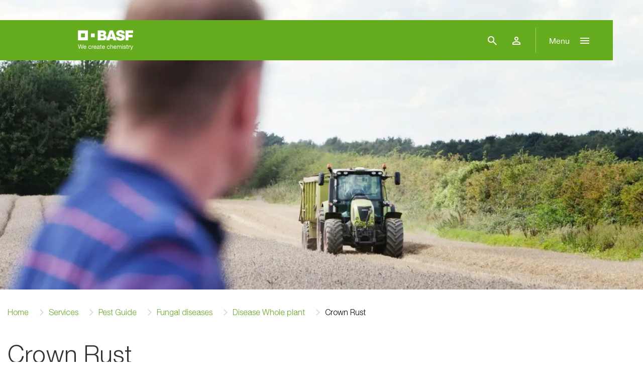

--- FILE ---
content_type: text/html;charset=utf-8
request_url: https://www.agricentre.basf.co.uk/en/Services/Pest-Guide/Fungal-diseases/Disease-Whole-plant/Crown-Rust/
body_size: 8786
content:
<!doctype html> <html lang="en-GB"> <head> <meta charset="utf-8"> <meta http-equiv="x-ua-compatible" content="ie=edge"/> <meta name="google-site-verification" content="AWKBpHnJmgEJjfoyqselszvUZ-Wf72bXBuQD8iPSJtg"/> <meta name="robots" content="index, follow"/> <title>Crown Rust - BASF Agricultural Solutions UK</title> <meta name="viewport" content="width=device-width, initial-scale=1, shrink-to-fit=no"> <meta name="description" content=" " /> <meta property="og:description" content=" " /> <meta name="title" content="Crown Rust - BASF Agricultural Solutions UK" /> <meta name="keywords" content="" /> <meta property="og:title" content="Crown Rust - BASF Agricultural Solutions UK" /> <meta property="og:type" content="article" /> <meta property="og:url" content="https://www.agricentre.basf.co.uk/en/Services/Pest-Guide/Fungal-diseases/Disease-Whole-plant/Crown-Rust/" /> <meta property="og:image" content="https://www.agricentre.basf.co.uk/Pictures/BASF-Green-Logo_1540x866.jpg" /> <meta name="twitter:card" content="summary_large_image" /> <meta name="twitter:site" content="@BASFAgro" /> <meta name="twitter:creator" content="@BASFAgro" /> <meta name="twitter:title" content="Crown Rust - BASF Agricultural Solutions UK" /> <meta name="twitter:description" content=" " /> <meta name="twitter:image" content="https://www.agricentre.basf.co.uk/Pictures/BASF-Green-Logo_1540x866.jpg" /> <link rel="canonical" href="https://www.agricentre.basf.co.uk/en/Services/Pest-Guide/Fungal-diseases/Disease-Whole-plant/Crown-Rust/" /> <link rel="shortcut icon" href="../../../../../../resources/images/favicons/favicon.ico"/> <link rel="apple-touch-icon" sizes="180x180" href="../../../../../../resources/images/favicons/apple_touch_icon.png"/> <link rel="android-touch-icon" sizes="180x180" href="../../../../../../resources/images/favicons/apple_touch_icon.png" /> <link rel="icon" type="image/png" sizes="32x32" href="../../../../../../resources/images/favicons/favicon_32x32.png"/> <link rel="icon" type="image/png" sizes="16x16" href="../../../../../../resources/images/favicons/favicon_16x16.png"/> <link rel="mask-icon" href="../../../../../../resources/images/favicons/safari_pinned_tab.svg" color="#65ac1e"/> <meta name="msapplication-TileColor" content="#65ac1e"/> <meta name="msapplication-square70x70logo" content="../../../../../../resources/images/favicons/mstile_70x70.png"/> <meta name="msapplication-square150x150logo" content="../../../../../../resources/images/favicons/mstile_150x150.png"/> <meta name="msapplication-TileImage" content="../../../../../../resources/images/favicons/mstile_150x150.png"/> <meta name="msapplication-config" content="none"/> <script> if (!Object.entries) { Object.entries = function( obj ){ var ownProps = Object.keys( obj ), i = ownProps.length, resArray = new Array(i); while (i--) resArray[i] = [ownProps[i], obj[ownProps[i]]]; return resArray; }; } /* missing forEach on NodeList for IE11 */ if (window.NodeList && !NodeList.prototype.forEach) { NodeList.prototype.forEach = Array.prototype.forEach; } </script> <script>var loadModules = []</script> <link rel="preload" href="../../../../../../resources/css/styles_css.css?1759404540960" as="style"> <link rel="stylesheet" href="../../../../../../resources/css/styles_css.css?1759404540960"> <link rel="preload" href="../../../../../../resources/css/vuecss_css.css?1759404541060" as="style"> <link rel="stylesheet" href="../../../../../../resources/css/vuecss_css.css?1759404541060"> <link rel="alternate" href="https://www.agricentre.basf.co.uk/en/Services/Pest-Guide/Fungal-diseases/Disease-Whole-plant/Crown-Rust/" hreflang="en" /> <link rel="alternate" href="https://www.agricentre.basf.co.uk/en/Services/Pest-Guide/Fungal-diseases/Disease-Whole-plant/Crown-Rust/" hreflang="x-default" /> </head> <body class="theme-light-green " data-fevUrl="/technical-deploy/fev/index.json?1768469232537" data-fevId="EN_GB_10458" data-fevTheme="light-green" > <header> <div class="stage stage-small"> <div class="stage-wrapper no-content"> <div class="picture-overlay" style="opacity: 0;"></div> <picture> <source type="image/webp" srcset="../../../../../../Pictures/Stage/Real-Results-50-Farmers_2048x614_webp.webp?1686671573910, ../../../../../../Pictures/Stage/Real-Results-50-Farmers_2400x720_webp.webp?1686671573910 2x" media="(min-width: 992px)"> <source type="image/webp" srcset="../../../../../../Pictures/Stage/Real-Results-50-Farmers_1080x1536_webp.webp?1686671573910, ../../../../../../Pictures/Stage/Real-Results-50-Farmers_1080x1536_webp.webp?1686671573910 2x" media="(min-width: 0px)"> <source srcset="../../../../../../Pictures/Stage/Real-Results-50-Farmers_2048x614.jpg?1686671573910, ../../../../../../Pictures/Stage/Real-Results-50-Farmers_2400x720.jpg?1686671573910 2x" media="(min-width: 992px)"> <source srcset="../../../../../../Pictures/Stage/Real-Results-50-Farmers_1080x1536.jpg?1686671573910, ../../../../../../Pictures/Stage/Real-Results-50-Farmers_1080x1536.jpg?1686671573910 2x" media="(min-width: 0px)"> <img data-src="../../../../../../Pictures/Stage/Real-Results-50-Farmers_2048x614.jpg?1686671573910" alt="" title="" loading="lazy" width="100%" height="100%"> </picture> </div> </div> <div class="MainNavigation vue-Component" data-title="BASF Agricultural Solutions UK" data-linkHomepage="../../../../.." data-linkLogo="../../../../../../resources/images/logo.svg" data-linkWeatherPage="" data-linkVirtualFarm="" data-isMaintenancePage="false" data-searchAction="../../../../../search.html" data-sspServicesLinkUrl='/en/Services/ssp/' data-logoutRedirectUrl='/en/Services/My-Services/' data-navigation="[{&quot;showUnauthenticated&quot;:false,&quot;children&quot;:[{&quot;showUnauthenticated&quot;:false,&quot;children&quot;:[],&quot;isVirtualFarm&quot;:false,&quot;showAuthenticated&quot;:false,&quot;teasers&quot;:[],&quot;label&quot;:&quot;Product Search&quot;,&quot;isActive&quot;:false,&quot;url&quot;:&quot;/en/Products/Product-Search/&quot;},{&quot;showUnauthenticated&quot;:false,&quot;children&quot;:[],&quot;isVirtualFarm&quot;:false,&quot;showAuthenticated&quot;:false,&quot;teasers&quot;:[],&quot;label&quot;:&quot;Labels &amp; MSDSs&quot;,&quot;isActive&quot;:false,&quot;url&quot;:&quot;/en/Products/Labels-MSDSs/Labels-MSDSs.html&quot;},{&quot;showUnauthenticated&quot;:false,&quot;children&quot;:[],&quot;isVirtualFarm&quot;:false,&quot;showAuthenticated&quot;:false,&quot;teasers&quot;:[],&quot;label&quot;:&quot;Reduced-Volume Spraying&quot;,&quot;isActive&quot;:false,&quot;url&quot;:&quot;/en/Products/Reduced-Volume-Spraying/&quot;},{&quot;showUnauthenticated&quot;:false,&quot;children&quot;:[],&quot;isVirtualFarm&quot;:false,&quot;showAuthenticated&quot;:false,&quot;teasers&quot;:[],&quot;label&quot;:&quot;Revocation List&quot;,&quot;isActive&quot;:false,&quot;url&quot;:&quot;/en/Products/Revocation-List/&quot;},{&quot;showUnauthenticated&quot;:false,&quot;children&quot;:[],&quot;isVirtualFarm&quot;:false,&quot;showAuthenticated&quot;:false,&quot;teasers&quot;:[],&quot;label&quot;:&quot;BASF Tank Mix&quot;,&quot;isActive&quot;:false,&quot;url&quot;:&quot;/en/Products/BASF-Tank-Mix/&quot;}],&quot;isVirtualFarm&quot;:false,&quot;showAuthenticated&quot;:false,&quot;teasers&quot;:[{&quot;linkAuthenticated&quot;:&quot;&quot;,&quot;linkNewWindow&quot;:&quot;false&quot;,&quot;linkAuthenticatedNewWindow&quot;:&quot;false&quot;,&quot;link&quot;:&quot;/en/Products/Luximo/&quot;,&quot;text&quot;:&quot;<p>Luximo® provides a unique mode of action in the fight against difficult to control grass weeds and offers a new backbone for winter wheat and spring barley herbicide programmes. <\/p>&quot;,&quot;headline&quot;:&quot;Luximo<sup>&reg;<\/sup>&quot;,&quot;picture&quot;:&quot;\n\n\n\n\n\n\n\n\n\n\n\n\n<picture>\n\t\n\t\n\t\n\t\n\t\n\t\t<source\n\t type=\&quot;image/webp\&quot;\n\t \n\t \tsizes=\&quot;(min-width: 1200px) 263px, (min-width: 992px) calc(25vw - 45px), (min-width: 768px) calc(25vw - 30px), (min-width: 576px) calc(50vw - 30px), calc(100vw - 30px)\&quot;\n\t \tsrcset=\&quot;\n/Pictures/News-Photos/Luximoment-Vid-1_1540x866_webp.webp?1748427227457 1540w, /Pictures/News-Photos/Luximoment-Vid-1_1200x675_webp.webp?1748427227457 1200w, /Pictures/News-Photos/Luximoment-Vid-1_1000x563_webp.webp?1748427227457 1000w, /Pictures/News-Photos/Luximoment-Vid-1_850x478_webp.webp?1748427227457 850w, /Pictures/News-Photos/Luximoment-Vid-1_750x422_webp.webp?1748427227457 750w, /Pictures/News-Photos/Luximoment-Vid-1_700x394_webp.webp?1748427227457 700w, /Pictures/News-Photos/Luximoment-Vid-1_560x315_webp.webp?1748427227457 560w, /Pictures/News-Photos/Luximoment-Vid-1_480x270_webp.webp?1748427227457 480w, /Pictures/News-Photos/Luximoment-Vid-1_360x203_webp.webp?1748427227457 360w, /Pictures/News-Photos/Luximoment-Vid-1_230x129_webp.webp?1748427227457 230w\&quot;\n\t \n\t />\n\t\n\t<img \n\t\t\n\t\tsrcset=\&quot;\n/Pictures/News-Photos/Luximoment-Vid-1_1540x866.png?1748427227457 1540w, /Pictures/News-Photos/Luximoment-Vid-1_1200x675.png?1748427227457 1200w, /Pictures/News-Photos/Luximoment-Vid-1_1000x563.png?1748427227457 1000w, /Pictures/News-Photos/Luximoment-Vid-1_850x478.png?1748427227457 850w, /Pictures/News-Photos/Luximoment-Vid-1_750x422.png?1748427227457 750w, /Pictures/News-Photos/Luximoment-Vid-1_700x394.png?1748427227457 700w, /Pictures/News-Photos/Luximoment-Vid-1_560x315.png?1748427227457 560w, /Pictures/News-Photos/Luximoment-Vid-1_480x270.png?1748427227457 480w, /Pictures/News-Photos/Luximoment-Vid-1_360x203.png?1748427227457 360w, /Pictures/News-Photos/Luximoment-Vid-1_230x129.png?1748427227457 230w\&quot; \n\t\tsizes=\&quot;(min-width: 1200px) 263px, (min-width: 992px) calc(25vw - 45px), (min-width: 768px) calc(25vw - 30px), (min-width: 576px) calc(50vw - 30px), calc(100vw - 30px)\&quot;\n\t\t\n\t\tsrc=\&quot;/Pictures/News-Photos/Luximoment-Vid-1_265x149.png?1748427227457\&quot;\n\t\talt=\&quot;Luximo®\&quot;\n\t\ttitle=\&quot;\&quot;\n\t\tclass=\&quot;h-auto\&quot;\n\t\t loading=\&quot;lazy\&quot; \n\t\twidth=\&quot;100%\&quot;\n\t\theight=\&quot;100%\&quot;\n\t/>\n<\/picture>\n&quot;}],&quot;label&quot;:&quot;Products&quot;,&quot;isActive&quot;:false,&quot;url&quot;:&quot;/en/Products/&quot;},{&quot;showUnauthenticated&quot;:false,&quot;children&quot;:[{&quot;showUnauthenticated&quot;:false,&quot;children&quot;:[],&quot;isVirtualFarm&quot;:false,&quot;showAuthenticated&quot;:false,&quot;teasers&quot;:[],&quot;label&quot;:&quot;Barley Crop Management&quot;,&quot;isActive&quot;:false,&quot;url&quot;:&quot;/en/Crop-Solutions/Barley-Crop-Management/&quot;},{&quot;showUnauthenticated&quot;:false,&quot;children&quot;:[],&quot;isVirtualFarm&quot;:false,&quot;showAuthenticated&quot;:false,&quot;teasers&quot;:[],&quot;label&quot;:&quot;Cereal PGRs&quot;,&quot;isActive&quot;:false,&quot;url&quot;:&quot;/en/Crop-Solutions/Cereal-PGRs/&quot;},{&quot;showUnauthenticated&quot;:false,&quot;children&quot;:[],&quot;isVirtualFarm&quot;:false,&quot;showAuthenticated&quot;:false,&quot;teasers&quot;:[],&quot;label&quot;:&quot;Cereal Weed Control&quot;,&quot;isActive&quot;:false,&quot;url&quot;:&quot;/en/Crop-Solutions/Cereal-Weed-Control/&quot;},{&quot;showUnauthenticated&quot;:false,&quot;children&quot;:[],&quot;isVirtualFarm&quot;:false,&quot;showAuthenticated&quot;:false,&quot;teasers&quot;:[],&quot;label&quot;:&quot;Legumes&quot;,&quot;isActive&quot;:false,&quot;url&quot;:&quot;/en/Crop-Solutions/Legumes/&quot;},{&quot;showUnauthenticated&quot;:false,&quot;children&quot;:[],&quot;isVirtualFarm&quot;:false,&quot;showAuthenticated&quot;:false,&quot;teasers&quot;:[],&quot;label&quot;:&quot;Oilseed Rape&quot;,&quot;isActive&quot;:false,&quot;url&quot;:&quot;/en/Crop-Solutions/Oilseed-Rape/&quot;},{&quot;showUnauthenticated&quot;:false,&quot;children&quot;:[],&quot;isVirtualFarm&quot;:false,&quot;showAuthenticated&quot;:false,&quot;teasers&quot;:[],&quot;label&quot;:&quot;Perfecting Potatoes Together&quot;,&quot;isActive&quot;:false,&quot;url&quot;:&quot;/en/Crop-Solutions/Perfecting-Potatoes-Together/&quot;},{&quot;showUnauthenticated&quot;:false,&quot;children&quot;:[],&quot;isVirtualFarm&quot;:false,&quot;showAuthenticated&quot;:false,&quot;teasers&quot;:[],&quot;label&quot;:&quot;Sugarbeet&quot;,&quot;isActive&quot;:false,&quot;url&quot;:&quot;/en/Crop-Solutions/Sugar-beet/&quot;},{&quot;showUnauthenticated&quot;:false,&quot;children&quot;:[],&quot;isVirtualFarm&quot;:false,&quot;showAuthenticated&quot;:false,&quot;teasers&quot;:[],&quot;label&quot;:&quot;Wheat Disease Control&quot;,&quot;isActive&quot;:false,&quot;url&quot;:&quot;/en/Crop-Solutions/Wheat-Disease-Control/&quot;}],&quot;isVirtualFarm&quot;:false,&quot;showAuthenticated&quot;:false,&quot;teasers&quot;:[{&quot;linkAuthenticated&quot;:&quot;&quot;,&quot;linkNewWindow&quot;:&quot;false&quot;,&quot;linkAuthenticatedNewWindow&quot;:&quot;false&quot;,&quot;link&quot;:&quot;/en/Crop-Solutions/Wheat-Disease-Control/&quot;,&quot;text&quot;:&quot;<p>With increasingly variable seasons, fluctuating commodity prices, and ongoing regulatory pressures, resilient disease control is more critical than ever when it comes to protecting your winter wheat yield, both now and in the future.<\/p>&quot;,&quot;headline&quot;:&quot;Wheat Disease Control&quot;,&quot;picture&quot;:&quot;\n\n\n\n\n\n\n\n\n\n\n\n\n<picture>\n\t\n\t\n\t\n\t\n\t\n\t\t<source\n\t type=\&quot;image/webp\&quot;\n\t \n\t \tsizes=\&quot;(min-width: 1200px) 263px, (min-width: 992px) calc(25vw - 45px), (min-width: 768px) calc(25vw - 30px), (min-width: 576px) calc(50vw - 30px), calc(100vw - 30px)\&quot;\n\t \tsrcset=\&quot;\n/Pictures/Stage/BASF_RESILIENCE_2400x960_Flipped_1540x866_webp.webp?1706695391752 1540w, /Pictures/Stage/BASF_RESILIENCE_2400x960_Flipped_1200x675_webp.webp?1706695391752 1200w, /Pictures/Stage/BASF_RESILIENCE_2400x960_Flipped_1000x563_webp.webp?1706695391752 1000w, /Pictures/Stage/BASF_RESILIENCE_2400x960_Flipped_850x478_webp.webp?1706695391752 850w, /Pictures/Stage/BASF_RESILIENCE_2400x960_Flipped_750x422_webp.webp?1706695391752 750w, /Pictures/Stage/BASF_RESILIENCE_2400x960_Flipped_700x394_webp.webp?1706695391752 700w, /Pictures/Stage/BASF_RESILIENCE_2400x960_Flipped_560x315_webp.webp?1706695391752 560w, /Pictures/Stage/BASF_RESILIENCE_2400x960_Flipped_480x270_webp.webp?1706695391752 480w, /Pictures/Stage/BASF_RESILIENCE_2400x960_Flipped_360x203_webp.webp?1706695391752 360w, /Pictures/Stage/BASF_RESILIENCE_2400x960_Flipped_230x129_webp.webp?1706695391752 230w\&quot;\n\t \n\t />\n\t\n\t<img \n\t\t\n\t\tsrcset=\&quot;\n/Pictures/Stage/BASF_RESILIENCE_2400x960_Flipped_1540x866.jpg?1706695391752 1540w, /Pictures/Stage/BASF_RESILIENCE_2400x960_Flipped_1200x675.jpg?1706695391752 1200w, /Pictures/Stage/BASF_RESILIENCE_2400x960_Flipped_1000x563.jpg?1706695391752 1000w, /Pictures/Stage/BASF_RESILIENCE_2400x960_Flipped_850x478.jpg?1706695391752 850w, /Pictures/Stage/BASF_RESILIENCE_2400x960_Flipped_750x422.jpg?1706695391752 750w, /Pictures/Stage/BASF_RESILIENCE_2400x960_Flipped_700x394.jpg?1706695391752 700w, /Pictures/Stage/BASF_RESILIENCE_2400x960_Flipped_560x315.jpg?1706695391752 560w, /Pictures/Stage/BASF_RESILIENCE_2400x960_Flipped_480x270.jpg?1706695391752 480w, /Pictures/Stage/BASF_RESILIENCE_2400x960_Flipped_360x203.jpg?1706695391752 360w, /Pictures/Stage/BASF_RESILIENCE_2400x960_Flipped_230x129.jpg?1706695391752 230w\&quot; \n\t\tsizes=\&quot;(min-width: 1200px) 263px, (min-width: 992px) calc(25vw - 45px), (min-width: 768px) calc(25vw - 30px), (min-width: 576px) calc(50vw - 30px), calc(100vw - 30px)\&quot;\n\t\t\n\t\tsrc=\&quot;/Pictures/Stage/BASF_RESILIENCE_2400x960_Flipped_265x149.jpg?1706695391752\&quot;\n\t\talt=\&quot;Wheat Disease Control\&quot;\n\t\ttitle=\&quot;\&quot;\n\t\tclass=\&quot;h-auto\&quot;\n\t\t loading=\&quot;lazy\&quot; \n\t\twidth=\&quot;100%\&quot;\n\t\theight=\&quot;100%\&quot;\n\t/>\n<\/picture>\n&quot;}],&quot;label&quot;:&quot;Crop Solutions&quot;,&quot;isActive&quot;:false,&quot;url&quot;:&quot;/en/Crop-Solutions/&quot;},{&quot;showUnauthenticated&quot;:false,&quot;children&quot;:[{&quot;showUnauthenticated&quot;:false,&quot;children&quot;:[],&quot;isVirtualFarm&quot;:false,&quot;showAuthenticated&quot;:false,&quot;teasers&quot;:[],&quot;label&quot;:&quot;BASF Ag Solutions News&quot;,&quot;isActive&quot;:false,&quot;url&quot;:&quot;/en/News-Events/BASF-Ag-Solutions-News/&quot;},{&quot;showUnauthenticated&quot;:false,&quot;children&quot;:[],&quot;isVirtualFarm&quot;:false,&quot;showAuthenticated&quot;:false,&quot;teasers&quot;:[],&quot;label&quot;:&quot;Events&quot;,&quot;isActive&quot;:false,&quot;url&quot;:&quot;/en/News-Events/Events/&quot;}],&quot;isVirtualFarm&quot;:false,&quot;showAuthenticated&quot;:false,&quot;teasers&quot;:[],&quot;label&quot;:&quot;News &amp; Events&quot;,&quot;isActive&quot;:false,&quot;url&quot;:&quot;/en/News-Events/Events/&quot;},{&quot;showUnauthenticated&quot;:false,&quot;children&quot;:[{&quot;showUnauthenticated&quot;:false,&quot;children&quot;:[{&quot;showUnauthenticated&quot;:false,&quot;children&quot;:[],&quot;isVirtualFarm&quot;:false,&quot;showAuthenticated&quot;:false,&quot;teasers&quot;:[],&quot;label&quot;:&quot;My Profile&quot;,&quot;isActive&quot;:false,&quot;url&quot;:&quot;/en/Services/ssp/My-Profile/&quot;},{&quot;showUnauthenticated&quot;:false,&quot;children&quot;:[],&quot;isVirtualFarm&quot;:false,&quot;showAuthenticated&quot;:false,&quot;teasers&quot;:[],&quot;label&quot;:&quot;My Subscriptions&quot;,&quot;isActive&quot;:false,&quot;url&quot;:&quot;/en/Services/ssp/My-Subscriptions/&quot;}],&quot;isVirtualFarm&quot;:false,&quot;showAuthenticated&quot;:true,&quot;teasers&quot;:[],&quot;label&quot;:&quot;My Services&quot;,&quot;isActive&quot;:false,&quot;url&quot;:&quot;/en/Services/ssp/&quot;},{&quot;showUnauthenticated&quot;:false,&quot;children&quot;:[{&quot;showUnauthenticated&quot;:false,&quot;children&quot;:[],&quot;isVirtualFarm&quot;:false,&quot;showAuthenticated&quot;:false,&quot;teasers&quot;:[],&quot;label&quot;:&quot;OSR GAI Online&quot;,&quot;isActive&quot;:false,&quot;url&quot;:&quot;/en/Services/Online-Tools/OSR-GAI-Online/&quot;},{&quot;showUnauthenticated&quot;:false,&quot;children&quot;:[],&quot;isVirtualFarm&quot;:false,&quot;showAuthenticated&quot;:false,&quot;teasers&quot;:[],&quot;label&quot;:&quot;OSR Lodging Yield Calculator&quot;,&quot;isActive&quot;:false,&quot;url&quot;:&quot;/en/Services/Online-Tools/OSR-Lodging-Yield-Calculator/&quot;},{&quot;showUnauthenticated&quot;:false,&quot;children&quot;:[],&quot;isVirtualFarm&quot;:false,&quot;showAuthenticated&quot;:false,&quot;teasers&quot;:[],&quot;label&quot;:&quot;The CAT Online&quot;,&quot;isActive&quot;:false,&quot;url&quot;:&quot;/en/Services/Online-Tools/The-CAT-Online/&quot;},{&quot;showUnauthenticated&quot;:false,&quot;children&quot;:[],&quot;isVirtualFarm&quot;:false,&quot;showAuthenticated&quot;:false,&quot;teasers&quot;:[],&quot;label&quot;:&quot;RevYweather&quot;,&quot;isActive&quot;:false,&quot;url&quot;:&quot;/en/Services/Online-Tools/RevYweather/&quot;},{&quot;showUnauthenticated&quot;:false,&quot;children&quot;:[],&quot;isVirtualFarm&quot;:false,&quot;showAuthenticated&quot;:false,&quot;teasers&quot;:[],&quot;label&quot;:&quot;Luximo® Reliable Application&quot;,&quot;isActive&quot;:false,&quot;url&quot;:&quot;/en/Services/Online-Tools/Luximo-Reliable-Application/&quot;}],&quot;isVirtualFarm&quot;:false,&quot;showAuthenticated&quot;:false,&quot;teasers&quot;:[],&quot;label&quot;:&quot;Online Tools&quot;,&quot;isActive&quot;:false,&quot;url&quot;:&quot;/en/Services/Online-Tools/&quot;},{&quot;showUnauthenticated&quot;:false,&quot;children&quot;:[{&quot;showUnauthenticated&quot;:false,&quot;children&quot;:[],&quot;isVirtualFarm&quot;:false,&quot;showAuthenticated&quot;:false,&quot;teasers&quot;:[],&quot;label&quot;:&quot;Cereals Disease ID App&quot;,&quot;isActive&quot;:false,&quot;url&quot;:&quot;/en/Services/Mobile-Tools/Cereals-Disease-ID-App/&quot;},{&quot;showUnauthenticated&quot;:false,&quot;children&quot;:[],&quot;isVirtualFarm&quot;:false,&quot;showAuthenticated&quot;:false,&quot;teasers&quot;:[],&quot;label&quot;:&quot;Weed ID app&quot;,&quot;isActive&quot;:false,&quot;url&quot;:&quot;/en/Services/Mobile-Tools/Weed-ID-app/&quot;},{&quot;showUnauthenticated&quot;:false,&quot;children&quot;:[],&quot;isVirtualFarm&quot;:false,&quot;showAuthenticated&quot;:false,&quot;teasers&quot;:[],&quot;label&quot;:&quot;CAT App&quot;,&quot;isActive&quot;:false,&quot;url&quot;:&quot;/en/Services/Mobile-Tools/CAT-App/&quot;},{&quot;showUnauthenticated&quot;:false,&quot;children&quot;:[],&quot;isVirtualFarm&quot;:false,&quot;showAuthenticated&quot;:false,&quot;teasers&quot;:[],&quot;label&quot;:&quot;OSR GAI app&quot;,&quot;isActive&quot;:false,&quot;url&quot;:&quot;/en/Services/Mobile-Tools/OSR-GAI-app/&quot;}],&quot;isVirtualFarm&quot;:false,&quot;showAuthenticated&quot;:false,&quot;teasers&quot;:[],&quot;label&quot;:&quot;Mobile Tools&quot;,&quot;isActive&quot;:false,&quot;url&quot;:&quot;/en/Services/Mobile-Tools/&quot;},{&quot;showUnauthenticated&quot;:false,&quot;children&quot;:[{&quot;showUnauthenticated&quot;:false,&quot;children&quot;:[],&quot;isVirtualFarm&quot;:false,&quot;showAuthenticated&quot;:false,&quot;teasers&quot;:[],&quot;label&quot;:&quot;Fungal diseases&quot;,&quot;isActive&quot;:true,&quot;url&quot;:&quot;/en/Services/Pest-Guide/Fungal-diseases/&quot;},{&quot;showUnauthenticated&quot;:false,&quot;children&quot;:[],&quot;isVirtualFarm&quot;:false,&quot;showAuthenticated&quot;:false,&quot;teasers&quot;:[],&quot;label&quot;:&quot;Growth regulators&quot;,&quot;isActive&quot;:false,&quot;url&quot;:&quot;/en/Services/Pest-Guide/Growth-regulators/&quot;},{&quot;showUnauthenticated&quot;:false,&quot;children&quot;:[],&quot;isVirtualFarm&quot;:false,&quot;showAuthenticated&quot;:false,&quot;teasers&quot;:[],&quot;label&quot;:&quot;Non agricultural pests&quot;,&quot;isActive&quot;:false,&quot;url&quot;:&quot;/en/Services/Pest-Guide/Non-agricultural-pests/&quot;},{&quot;showUnauthenticated&quot;:false,&quot;children&quot;:[],&quot;isVirtualFarm&quot;:false,&quot;showAuthenticated&quot;:false,&quot;teasers&quot;:[],&quot;label&quot;:&quot;Non fungal diseases&quot;,&quot;isActive&quot;:false,&quot;url&quot;:&quot;/en/Services/Pest-Guide/Non-fungal-diseases/&quot;},{&quot;showUnauthenticated&quot;:false,&quot;children&quot;:[],&quot;isVirtualFarm&quot;:false,&quot;showAuthenticated&quot;:false,&quot;teasers&quot;:[],&quot;label&quot;:&quot;other&quot;,&quot;isActive&quot;:false,&quot;url&quot;:&quot;/en/Services/Pest-Guide/other/&quot;},{&quot;showUnauthenticated&quot;:false,&quot;children&quot;:[],&quot;isVirtualFarm&quot;:false,&quot;showAuthenticated&quot;:false,&quot;teasers&quot;:[],&quot;label&quot;:&quot;Pests (Insects &amp; Rodents)&quot;,&quot;isActive&quot;:false,&quot;url&quot;:&quot;/en/Services/Pest-Guide/Pests-(Insects-Rodents)/&quot;},{&quot;showUnauthenticated&quot;:false,&quot;children&quot;:[],&quot;isVirtualFarm&quot;:false,&quot;showAuthenticated&quot;:false,&quot;teasers&quot;:[],&quot;label&quot;:&quot;Weeds&quot;,&quot;isActive&quot;:false,&quot;url&quot;:&quot;/en/Services/Pest-Guide/Weeds/&quot;}],&quot;isVirtualFarm&quot;:false,&quot;showAuthenticated&quot;:false,&quot;teasers&quot;:[],&quot;label&quot;:&quot;Pest Guide&quot;,&quot;isActive&quot;:true,&quot;url&quot;:&quot;/en/Services/Pest-Guide/&quot;},{&quot;showUnauthenticated&quot;:false,&quot;children&quot;:[],&quot;isVirtualFarm&quot;:false,&quot;showAuthenticated&quot;:false,&quot;teasers&quot;:[],&quot;label&quot;:&quot;Weather&quot;,&quot;isActive&quot;:false,&quot;url&quot;:&quot;/en/Services/Weather/&quot;},{&quot;showUnauthenticated&quot;:false,&quot;children&quot;:[],&quot;isVirtualFarm&quot;:false,&quot;showAuthenticated&quot;:false,&quot;teasers&quot;:[],&quot;label&quot;:&quot;About us&quot;,&quot;isActive&quot;:false,&quot;url&quot;:&quot;/en/Services/About-us/&quot;},{&quot;showUnauthenticated&quot;:false,&quot;children&quot;:[],&quot;isVirtualFarm&quot;:false,&quot;showAuthenticated&quot;:false,&quot;teasers&quot;:[],&quot;label&quot;:&quot;Contact us&quot;,&quot;isActive&quot;:false,&quot;url&quot;:&quot;/en/Services/Contact-us/&quot;}],&quot;isVirtualFarm&quot;:false,&quot;showAuthenticated&quot;:false,&quot;teasers&quot;:[],&quot;label&quot;:&quot;Services&quot;,&quot;isActive&quot;:true,&quot;url&quot;:&quot;/en/Services/Services/&quot;},{&quot;showUnauthenticated&quot;:false,&quot;children&quot;:[{&quot;showUnauthenticated&quot;:false,&quot;children&quot;:[],&quot;isVirtualFarm&quot;:false,&quot;showAuthenticated&quot;:false,&quot;teasers&quot;:[],&quot;label&quot;:&quot;Climate Smart Farming&quot;,&quot;isActive&quot;:false,&quot;url&quot;:&quot;/en/Sustainability/Climate-Smart-Farming/&quot;},{&quot;showUnauthenticated&quot;:false,&quot;children&quot;:[],&quot;isVirtualFarm&quot;:false,&quot;showAuthenticated&quot;:false,&quot;teasers&quot;:[],&quot;label&quot;:&quot;Sustainable Solutions&quot;,&quot;isActive&quot;:false,&quot;url&quot;:&quot;/en/Sustainability/Sustainable-Solutions/&quot;},{&quot;showUnauthenticated&quot;:false,&quot;children&quot;:[],&quot;isVirtualFarm&quot;:false,&quot;showAuthenticated&quot;:false,&quot;teasers&quot;:[],&quot;label&quot;:&quot;Smart Stewardship&quot;,&quot;isActive&quot;:false,&quot;url&quot;:&quot;/en/Sustainability/Smart-Stewardship/&quot;},{&quot;showUnauthenticated&quot;:false,&quot;children&quot;:[],&quot;isVirtualFarm&quot;:false,&quot;showAuthenticated&quot;:false,&quot;teasers&quot;:[],&quot;label&quot;:&quot;The Rawcliffe Bridge Award for Sustainability&quot;,&quot;isActive&quot;:false,&quot;url&quot;:&quot;/en/Sustainability/The-Rawcliffe-Bridge-Award-for-Sustainability/&quot;}],&quot;isVirtualFarm&quot;:false,&quot;showAuthenticated&quot;:false,&quot;teasers&quot;:[{&quot;linkAuthenticated&quot;:&quot;&quot;,&quot;linkNewWindow&quot;:&quot;false&quot;,&quot;linkAuthenticatedNewWindow&quot;:&quot;false&quot;,&quot;link&quot;:&quot;/en/Sustainability/The-Rawcliffe-Bridge-Award-for-Sustainability/&quot;,&quot;text&quot;:&quot;<p>The Rawcliffe Bridge Award for Sustainability celebrates the essential role farming plays in food production and stewardship of the environment. The competition aims to recognise how farmers are tackling sustainability from all perspectives considering the environment alongside societal and economic sustainability.<\/p>&quot;,&quot;headline&quot;:&quot;The Rawcliffe Bridge Award for Sustainability &quot;,&quot;picture&quot;:&quot;\n\n\n\n\n\n\n\n\n\n\n\n\n<picture>\n\t\n\t\n\t\n\t\n\t\n\t\t<source\n\t type=\&quot;image/webp\&quot;\n\t \n\t \tsizes=\&quot;(min-width: 1200px) 263px, (min-width: 992px) calc(25vw - 45px), (min-width: 768px) calc(25vw - 30px), (min-width: 576px) calc(50vw - 30px), calc(100vw - 30px)\&quot;\n\t \tsrcset=\&quot;\n/Pictures/Stage/BASF-Rawcliffe-Bridge-Award-banner_1540x866_webp.webp?1686671659391 1540w, /Pictures/Stage/BASF-Rawcliffe-Bridge-Award-banner_1200x675_webp.webp?1686671659391 1200w, /Pictures/Stage/BASF-Rawcliffe-Bridge-Award-banner_1000x563_webp.webp?1686671659391 1000w, /Pictures/Stage/BASF-Rawcliffe-Bridge-Award-banner_850x478_webp.webp?1686671659391 850w, /Pictures/Stage/BASF-Rawcliffe-Bridge-Award-banner_750x422_webp.webp?1686671659391 750w, /Pictures/Stage/BASF-Rawcliffe-Bridge-Award-banner_700x394_webp.webp?1686671659391 700w, /Pictures/Stage/BASF-Rawcliffe-Bridge-Award-banner_560x315_webp.webp?1686671659391 560w, /Pictures/Stage/BASF-Rawcliffe-Bridge-Award-banner_480x270_webp.webp?1686671659391 480w, /Pictures/Stage/BASF-Rawcliffe-Bridge-Award-banner_360x203_webp.webp?1686671659391 360w, /Pictures/Stage/BASF-Rawcliffe-Bridge-Award-banner_230x129_webp.webp?1686671659391 230w\&quot;\n\t \n\t />\n\t\n\t<img \n\t\t\n\t\tsrcset=\&quot;\n/Pictures/Stage/BASF-Rawcliffe-Bridge-Award-banner_1540x866.jpg?1686671659391 1540w, /Pictures/Stage/BASF-Rawcliffe-Bridge-Award-banner_1200x675.jpg?1686671659391 1200w, /Pictures/Stage/BASF-Rawcliffe-Bridge-Award-banner_1000x563.jpg?1686671659391 1000w, /Pictures/Stage/BASF-Rawcliffe-Bridge-Award-banner_850x478.jpg?1686671659391 850w, /Pictures/Stage/BASF-Rawcliffe-Bridge-Award-banner_750x422.jpg?1686671659391 750w, /Pictures/Stage/BASF-Rawcliffe-Bridge-Award-banner_700x394.jpg?1686671659391 700w, /Pictures/Stage/BASF-Rawcliffe-Bridge-Award-banner_560x315.jpg?1686671659391 560w, /Pictures/Stage/BASF-Rawcliffe-Bridge-Award-banner_480x270.jpg?1686671659391 480w, /Pictures/Stage/BASF-Rawcliffe-Bridge-Award-banner_360x203.jpg?1686671659391 360w, /Pictures/Stage/BASF-Rawcliffe-Bridge-Award-banner_230x129.jpg?1686671659391 230w\&quot; \n\t\tsizes=\&quot;(min-width: 1200px) 263px, (min-width: 992px) calc(25vw - 45px), (min-width: 768px) calc(25vw - 30px), (min-width: 576px) calc(50vw - 30px), calc(100vw - 30px)\&quot;\n\t\t\n\t\tsrc=\&quot;/Pictures/Stage/BASF-Rawcliffe-Bridge-Award-banner_265x149.jpg?1686671659391\&quot;\n\t\talt=\&quot;The Rawcliffe Bridge Award for Sustainability \&quot;\n\t\ttitle=\&quot;\&quot;\n\t\tclass=\&quot;h-auto\&quot;\n\t\t loading=\&quot;lazy\&quot; \n\t\twidth=\&quot;100%\&quot;\n\t\theight=\&quot;100%\&quot;\n\t/>\n<\/picture>\n&quot;},{&quot;linkAuthenticated&quot;:&quot;&quot;,&quot;linkNewWindow&quot;:&quot;false&quot;,&quot;linkAuthenticatedNewWindow&quot;:&quot;false&quot;,&quot;link&quot;:&quot;/en/Sustainability/Climate-Smart-Farming/Project-Fortress.html&quot;,&quot;text&quot;:&quot;<p>Project Fortress is a five-year project at The Grange Farm in Northamptonshire. Located in “Fortress Field”, our aim is to see how we can improve the soils and carbon storage of this field over a five-year period. <\/p>&quot;,&quot;headline&quot;:&quot;Project Fortress&quot;,&quot;picture&quot;:&quot;\n\n\n\n\n\n\n\n\n\n\n\n\n<picture>\n\t\n\t\n\t\n\t\n\t\n\t\t<source\n\t type=\&quot;image/webp\&quot;\n\t \n\t \tsizes=\&quot;(min-width: 1200px) 263px, (min-width: 992px) calc(25vw - 45px), (min-width: 768px) calc(25vw - 30px), (min-width: 576px) calc(50vw - 30px), calc(100vw - 30px)\&quot;\n\t \tsrcset=\&quot;\n/Pictures/Stage/Project_Fortress_DJI_0248_1540x866_webp.webp?1691411058349 1540w, /Pictures/Stage/Project_Fortress_DJI_0248_1200x675_webp.webp?1691411058349 1200w, /Pictures/Stage/Project_Fortress_DJI_0248_1000x563_webp.webp?1691411058349 1000w, /Pictures/Stage/Project_Fortress_DJI_0248_850x478_webp.webp?1691411058349 850w, /Pictures/Stage/Project_Fortress_DJI_0248_750x422_webp.webp?1691411058349 750w, /Pictures/Stage/Project_Fortress_DJI_0248_700x394_webp.webp?1691411058349 700w, /Pictures/Stage/Project_Fortress_DJI_0248_560x315_webp.webp?1691411058349 560w, /Pictures/Stage/Project_Fortress_DJI_0248_480x270_webp.webp?1691411058349 480w, /Pictures/Stage/Project_Fortress_DJI_0248_360x203_webp.webp?1691411058349 360w, /Pictures/Stage/Project_Fortress_DJI_0248_230x129_webp.webp?1691411058349 230w\&quot;\n\t \n\t />\n\t\n\t<img \n\t\t\n\t\tsrcset=\&quot;\n/Pictures/Stage/Project_Fortress_DJI_0248_1540x866.jpg?1691411058349 1540w, /Pictures/Stage/Project_Fortress_DJI_0248_1200x675.jpg?1691411058349 1200w, /Pictures/Stage/Project_Fortress_DJI_0248_1000x563.jpg?1691411058349 1000w, /Pictures/Stage/Project_Fortress_DJI_0248_850x478.jpg?1691411058349 850w, /Pictures/Stage/Project_Fortress_DJI_0248_750x422.jpg?1691411058349 750w, /Pictures/Stage/Project_Fortress_DJI_0248_700x394.jpg?1691411058349 700w, /Pictures/Stage/Project_Fortress_DJI_0248_560x315.jpg?1691411058349 560w, /Pictures/Stage/Project_Fortress_DJI_0248_480x270.jpg?1691411058349 480w, /Pictures/Stage/Project_Fortress_DJI_0248_360x203.jpg?1691411058349 360w, /Pictures/Stage/Project_Fortress_DJI_0248_230x129.jpg?1691411058349 230w\&quot; \n\t\tsizes=\&quot;(min-width: 1200px) 263px, (min-width: 992px) calc(25vw - 45px), (min-width: 768px) calc(25vw - 30px), (min-width: 576px) calc(50vw - 30px), calc(100vw - 30px)\&quot;\n\t\t\n\t\tsrc=\&quot;/Pictures/Stage/Project_Fortress_DJI_0248_265x149.jpg?1691411058349\&quot;\n\t\talt=\&quot;Project Fortress\&quot;\n\t\ttitle=\&quot;\&quot;\n\t\tclass=\&quot;h-auto\&quot;\n\t\t loading=\&quot;lazy\&quot; \n\t\twidth=\&quot;100%\&quot;\n\t\theight=\&quot;100%\&quot;\n\t/>\n<\/picture>\n&quot;}],&quot;label&quot;:&quot;Sustainability&quot;,&quot;isActive&quot;:false,&quot;url&quot;:&quot;/en/Sustainability/&quot;},{&quot;showUnauthenticated&quot;:false,&quot;children&quot;:[{&quot;showUnauthenticated&quot;:false,&quot;children&quot;:[],&quot;isVirtualFarm&quot;:false,&quot;showAuthenticated&quot;:false,&quot;teasers&quot;:[],&quot;label&quot;:&quot;Resilient Cereal Production&quot;,&quot;isActive&quot;:false,&quot;url&quot;:&quot;/en/Common-Ground/Resilient-Cereal-Production/&quot;},{&quot;showUnauthenticated&quot;:false,&quot;children&quot;:[],&quot;isVirtualFarm&quot;:false,&quot;showAuthenticated&quot;:false,&quot;teasers&quot;:[],&quot;label&quot;:&quot;IPM and Resistance Management&quot;,&quot;isActive&quot;:false,&quot;url&quot;:&quot;/en/Common-Ground/IPM-Resistance-Management/&quot;},{&quot;showUnauthenticated&quot;:false,&quot;children&quot;:[],&quot;isVirtualFarm&quot;:false,&quot;showAuthenticated&quot;:false,&quot;teasers&quot;:[],&quot;label&quot;:&quot;Profitable Break Crops&quot;,&quot;isActive&quot;:false,&quot;url&quot;:&quot;/en/Common-Ground/Profitable-Break-Crops/&quot;},{&quot;showUnauthenticated&quot;:false,&quot;children&quot;:[],&quot;isVirtualFarm&quot;:false,&quot;showAuthenticated&quot;:false,&quot;teasers&quot;:[],&quot;label&quot;:&quot;Soil and Nitrogen Management&quot;,&quot;isActive&quot;:false,&quot;url&quot;:&quot;/en/Common-Ground/Soil-Nitrogen-Management/&quot;}],&quot;isVirtualFarm&quot;:false,&quot;showAuthenticated&quot;:false,&quot;teasers&quot;:[],&quot;label&quot;:&quot;Common Ground&quot;,&quot;isActive&quot;:false,&quot;url&quot;:&quot;/en/Common-Ground/&quot;},{&quot;showUnauthenticated&quot;:false,&quot;newWindow&quot;:true,&quot;children&quot;:[],&quot;isVirtualFarm&quot;:true,&quot;showAuthenticated&quot;:false,&quot;teasers&quot;:[],&quot;label&quot;:&quot;Virtual Farm&quot;,&quot;isActive&quot;:false,&quot;url&quot;:&quot;https://www.basfrealresultsfarm.com/en_gb&quot;},{&quot;showUnauthenticated&quot;:false,&quot;children&quot;:[{&quot;showUnauthenticated&quot;:false,&quot;children&quot;:[],&quot;isVirtualFarm&quot;:false,&quot;showAuthenticated&quot;:false,&quot;teasers&quot;:[],&quot;label&quot;:&quot;Biggest Job on Earth&quot;,&quot;isActive&quot;:false,&quot;url&quot;:&quot;/en/Biggest-Job-on-Earth/Biggest-Job-on-Earth/&quot;},{&quot;showUnauthenticated&quot;:false,&quot;children&quot;:[],&quot;isVirtualFarm&quot;:false,&quot;showAuthenticated&quot;:false,&quot;teasers&quot;:[],&quot;label&quot;:&quot;Follow A Farmer&quot;,&quot;isActive&quot;:false,&quot;url&quot;:&quot;/en/Biggest-Job-on-Earth/Follow-A-Farmer/&quot;},{&quot;showUnauthenticated&quot;:false,&quot;children&quot;:[],&quot;isVirtualFarm&quot;:false,&quot;showAuthenticated&quot;:false,&quot;teasers&quot;:[],&quot;label&quot;:&quot;Biggest Job on Earth Podcast&quot;,&quot;isActive&quot;:false,&quot;url&quot;:&quot;/en/Biggest-Job-on-Earth/BJOE-Podcast/&quot;},{&quot;showUnauthenticated&quot;:false,&quot;children&quot;:[],&quot;isVirtualFarm&quot;:false,&quot;showAuthenticated&quot;:false,&quot;teasers&quot;:[],&quot;label&quot;:&quot;Societal Outreach&quot;,&quot;isActive&quot;:false,&quot;url&quot;:&quot;/en/Biggest-Job-on-Earth/Societal-Outreach/&quot;},{&quot;showUnauthenticated&quot;:false,&quot;children&quot;:[],&quot;isVirtualFarm&quot;:false,&quot;showAuthenticated&quot;:false,&quot;teasers&quot;:[],&quot;label&quot;:&quot;Resources&quot;,&quot;isActive&quot;:false,&quot;url&quot;:&quot;/en/Biggest-Job-on-Earth/Resources/&quot;},{&quot;showUnauthenticated&quot;:false,&quot;children&quot;:[],&quot;isVirtualFarm&quot;:false,&quot;showAuthenticated&quot;:false,&quot;teasers&quot;:[],&quot;label&quot;:&quot;An Evening for the Biggest Job on Earth&quot;,&quot;isActive&quot;:false,&quot;url&quot;:&quot;/en/Biggest-Job-on-Earth/BJOE-Dinner/&quot;}],&quot;isVirtualFarm&quot;:false,&quot;showAuthenticated&quot;:false,&quot;teasers&quot;:[{&quot;linkAuthenticated&quot;:&quot;&quot;,&quot;linkNewWindow&quot;:&quot;false&quot;,&quot;linkAuthenticatedNewWindow&quot;:&quot;false&quot;,&quot;link&quot;:&quot;/en/Biggest-Job-on-Earth/BJOE-Podcast/&quot;,&quot;text&quot;:&quot;<p>Farming, the Biggest Job on Earth podcast shares experiences from the people that grow our food and care for our environment. In each episode, we talk to farmers about what they do, why they do it, and why despite the ever-changing challenges they face they get up every morning to do their job<\/p>&quot;,&quot;headline&quot;:&quot;Biggest Job on Earth Podcast&quot;,&quot;picture&quot;:&quot;\n\n\n\n\n\n\n\n\n\n\n\n\n<picture>\n\t\n\t\n\t\n\t\n\t\n\t\t<source\n\t type=\&quot;image/webp\&quot;\n\t \n\t \tsizes=\&quot;(min-width: 1200px) 263px, (min-width: 992px) calc(25vw - 45px), (min-width: 768px) calc(25vw - 30px), (min-width: 576px) calc(50vw - 30px), calc(100vw - 30px)\&quot;\n\t \tsrcset=\&quot;\n/Pictures/BJOE-Podcast-Episode-4_1540x866_webp.webp?1679302586519 1540w, /Pictures/BJOE-Podcast-Episode-4_1200x675_webp.webp?1679302586519 1200w, /Pictures/BJOE-Podcast-Episode-4_1000x563_webp.webp?1679302586519 1000w, /Pictures/BJOE-Podcast-Episode-4_850x478_webp.webp?1679302586519 850w, /Pictures/BJOE-Podcast-Episode-4_750x422_webp.webp?1679302586519 750w, /Pictures/BJOE-Podcast-Episode-4_700x394_webp.webp?1679302586519 700w, /Pictures/BJOE-Podcast-Episode-4_560x315_webp.webp?1679302586519 560w, /Pictures/BJOE-Podcast-Episode-4_480x270_webp.webp?1679302586519 480w, /Pictures/BJOE-Podcast-Episode-4_360x203_webp.webp?1679302586519 360w, /Pictures/BJOE-Podcast-Episode-4_230x129_webp.webp?1679302586519 230w\&quot;\n\t \n\t />\n\t\n\t<img \n\t\t\n\t\tsrcset=\&quot;\n/Pictures/BJOE-Podcast-Episode-4_1540x866.jpg?1679302586519 1540w, /Pictures/BJOE-Podcast-Episode-4_1200x675.jpg?1679302586519 1200w, /Pictures/BJOE-Podcast-Episode-4_1000x563.jpg?1679302586519 1000w, /Pictures/BJOE-Podcast-Episode-4_850x478.jpg?1679302586519 850w, /Pictures/BJOE-Podcast-Episode-4_750x422.jpg?1679302586519 750w, /Pictures/BJOE-Podcast-Episode-4_700x394.jpg?1679302586519 700w, /Pictures/BJOE-Podcast-Episode-4_560x315.jpg?1679302586519 560w, /Pictures/BJOE-Podcast-Episode-4_480x270.jpg?1679302586519 480w, /Pictures/BJOE-Podcast-Episode-4_360x203.jpg?1679302586519 360w, /Pictures/BJOE-Podcast-Episode-4_230x129.jpg?1679302586519 230w\&quot; \n\t\tsizes=\&quot;(min-width: 1200px) 263px, (min-width: 992px) calc(25vw - 45px), (min-width: 768px) calc(25vw - 30px), (min-width: 576px) calc(50vw - 30px), calc(100vw - 30px)\&quot;\n\t\t\n\t\tsrc=\&quot;/Pictures/BJOE-Podcast-Episode-4_265x149.jpg?1679302586519\&quot;\n\t\talt=\&quot;Biggest Job on Earth Podcast\&quot;\n\t\ttitle=\&quot;\&quot;\n\t\tclass=\&quot;h-auto\&quot;\n\t\t loading=\&quot;lazy\&quot; \n\t\twidth=\&quot;100%\&quot;\n\t\theight=\&quot;100%\&quot;\n\t/>\n<\/picture>\n&quot;},{&quot;linkAuthenticated&quot;:&quot;&quot;,&quot;linkNewWindow&quot;:&quot;false&quot;,&quot;linkAuthenticatedNewWindow&quot;:&quot;false&quot;,&quot;link&quot;:&quot;../../../../../News-Events/Events/Event-detail_103232-103232.html&quot;,&quot;text&quot;:&quot;<p>Tell us why you think farming is the Biggest Job on Earth and we&#39;ll send you a FREE T-Shirt!<\/p>&quot;,&quot;headline&quot;:&quot;Biggest Job on Earth T-Shirt Give Away&quot;,&quot;picture&quot;:&quot;\n\n\n\n\n\n\n\n\n\n\n\n\n<picture>\n\t\n\t\n\t\n\t\n\t\n\t\t<source\n\t type=\&quot;image/webp\&quot;\n\t \n\t \tsizes=\&quot;(min-width: 1200px) 263px, (min-width: 992px) calc(25vw - 45px), (min-width: 768px) calc(25vw - 30px), (min-width: 576px) calc(50vw - 30px), calc(100vw - 30px)\&quot;\n\t \tsrcset=\&quot;\n/Pictures/why-is-farming-the-BJOE_1540x866_webp.webp?1679300474405 1540w, /Pictures/why-is-farming-the-BJOE_1200x675_webp.webp?1679300474405 1200w, /Pictures/why-is-farming-the-BJOE_1000x563_webp.webp?1679300474405 1000w, /Pictures/why-is-farming-the-BJOE_850x478_webp.webp?1679300474405 850w, /Pictures/why-is-farming-the-BJOE_750x422_webp.webp?1679300474405 750w, /Pictures/why-is-farming-the-BJOE_700x394_webp.webp?1679300474405 700w, /Pictures/why-is-farming-the-BJOE_560x315_webp.webp?1679300474405 560w, /Pictures/why-is-farming-the-BJOE_480x270_webp.webp?1679300474405 480w, /Pictures/why-is-farming-the-BJOE_360x203_webp.webp?1679300474405 360w, /Pictures/why-is-farming-the-BJOE_230x129_webp.webp?1679300474405 230w\&quot;\n\t \n\t />\n\t\n\t<img \n\t\t\n\t\tsrcset=\&quot;\n/Pictures/why-is-farming-the-BJOE_1540x866.jpg?1679300474405 1540w, /Pictures/why-is-farming-the-BJOE_1200x675.jpg?1679300474405 1200w, /Pictures/why-is-farming-the-BJOE_1000x563.jpg?1679300474405 1000w, /Pictures/why-is-farming-the-BJOE_850x478.jpg?1679300474405 850w, /Pictures/why-is-farming-the-BJOE_750x422.jpg?1679300474405 750w, /Pictures/why-is-farming-the-BJOE_700x394.jpg?1679300474405 700w, /Pictures/why-is-farming-the-BJOE_560x315.jpg?1679300474405 560w, /Pictures/why-is-farming-the-BJOE_480x270.jpg?1679300474405 480w, /Pictures/why-is-farming-the-BJOE_360x203.jpg?1679300474405 360w, /Pictures/why-is-farming-the-BJOE_230x129.jpg?1679300474405 230w\&quot; \n\t\tsizes=\&quot;(min-width: 1200px) 263px, (min-width: 992px) calc(25vw - 45px), (min-width: 768px) calc(25vw - 30px), (min-width: 576px) calc(50vw - 30px), calc(100vw - 30px)\&quot;\n\t\t\n\t\tsrc=\&quot;/Pictures/why-is-farming-the-BJOE_265x149.jpg?1679300474405\&quot;\n\t\talt=\&quot;Biggest Job on Earth T-Shirt Give Away\&quot;\n\t\ttitle=\&quot;\&quot;\n\t\tclass=\&quot;h-auto\&quot;\n\t\t loading=\&quot;lazy\&quot; \n\t\twidth=\&quot;100%\&quot;\n\t\theight=\&quot;100%\&quot;\n\t/>\n<\/picture>\n&quot;}],&quot;label&quot;:&quot;Biggest Job on Earth&quot;,&quot;isActive&quot;:false,&quot;url&quot;:&quot;/en/Biggest-Job-on-Earth/Biggest-Job-on-Earth/&quot;}]" data-projectId="10458" data-languages="[{&quot;url&quot; : &quot;index.html&quot;,&quot;name&quot; : &quot;English&quot;,&quot;code&quot; : &quot;EN_GB&quot;,&quot;active&quot; : &quot;true&quot;}]" ></div> <div class="SspInitLoad vue-Component"></div> <div class="SspSessionExpired vue-Component"></div> </header> <div class="container d-none d-lg-block"> <div class="row"> <nav aria-label="breadcrumb" class="col"> <div id="breadcrumb-wrapper"> <span id="breadcrumb-left"> <i class="icon icon-chevron-left"></i> </span> <ol class="breadcrumb" id="breadcrumb"> <li class="breadcrumb-item"><a href="/en/" title="Navigate to Home">Home</a></li> <li class="breadcrumb-item"><a href="/en/Services/Services/" title="Navigate to Services">Services</a></li> <li class="breadcrumb-item"><a href="/en/Services/Pest-Guide/" title="Navigate to Pest Guide">Pest Guide</a></li> <li class="breadcrumb-item"><a href="/en/Services/Pest-Guide/Fungal-diseases/" title="Navigate to Fungal diseases">Fungal diseases</a></li> <li class="breadcrumb-item"><a href="/en/Services/Pest-Guide/Fungal-diseases/Disease-Whole-plant/" title="Navigate to Disease Whole plant">Disease Whole plant</a></li> <li class="breadcrumb-item active">Crown Rust</li> </ol> <span id="breadcrumb-right"> <i class="icon icon-chevron-right"></i> </span> </div> </nav> </div> </div> <main> <div class="container two-cols-page"> <div class="row"> <div class="col-md-8"> <div class="container content-module text-image"> <div class="row"> <div class="col"> <h1> Crown Rust <span class="subline-italics">[Puccinia coronata]</span> </h1> </div> </div> </div> <div class="container content-module image-gallery"> <div class="row"> <div class="col"> <div class="swiper master" id="slider-detail-master"> <div class="swiper-wrapper"> <figure class="swiper-slide lightbox-trigger" data-src="../../../../../../Pictures/productcatalogue_pictures/pests_pictures/crown_rust_3_1540x866.jpg?1679304534960" data-srcset=" /Pictures/productcatalogue_pictures/pests_pictures/crown_rust_3_1540x866.jpg?1679304534960 1540w, /Pictures/productcatalogue_pictures/pests_pictures/crown_rust_3_1200x675.jpg?1679304534960 1200w, /Pictures/productcatalogue_pictures/pests_pictures/crown_rust_3_1000x563.jpg?1679304534960 1000w, /Pictures/productcatalogue_pictures/pests_pictures/crown_rust_3_850x478.jpg?1679304534960 850w, /Pictures/productcatalogue_pictures/pests_pictures/crown_rust_3_750x422.jpg?1679304534960 750w, /Pictures/productcatalogue_pictures/pests_pictures/crown_rust_3_700x394.jpg?1679304534960 700w, /Pictures/productcatalogue_pictures/pests_pictures/crown_rust_3_560x315.jpg?1679304534960 560w, /Pictures/productcatalogue_pictures/pests_pictures/crown_rust_3_480x270.jpg?1679304534960 480w, /Pictures/productcatalogue_pictures/pests_pictures/crown_rust_3_360x203.jpg?1679304534960 360w, /Pictures/productcatalogue_pictures/pests_pictures/crown_rust_3_230x129.jpg?1679304534960 230w" data-sizes="100vw"> <picture> <source type="image/webp" sizes="(min-width: 1200px) 750px, (min-width: 992px) calc(67vw - 45px), (min-width: 768px) calc(67vw - 30px), calc(100vw - 30px)" srcset=" /Pictures/productcatalogue_pictures/pests_pictures/crown_rust_3_1540x866_webp.webp?1679304534960 1540w, /Pictures/productcatalogue_pictures/pests_pictures/crown_rust_3_1200x675_webp.webp?1679304534960 1200w, /Pictures/productcatalogue_pictures/pests_pictures/crown_rust_3_1000x563_webp.webp?1679304534960 1000w, /Pictures/productcatalogue_pictures/pests_pictures/crown_rust_3_850x478_webp.webp?1679304534960 850w, /Pictures/productcatalogue_pictures/pests_pictures/crown_rust_3_750x422_webp.webp?1679304534960 750w, /Pictures/productcatalogue_pictures/pests_pictures/crown_rust_3_700x394_webp.webp?1679304534960 700w, /Pictures/productcatalogue_pictures/pests_pictures/crown_rust_3_560x315_webp.webp?1679304534960 560w, /Pictures/productcatalogue_pictures/pests_pictures/crown_rust_3_480x270_webp.webp?1679304534960 480w, /Pictures/productcatalogue_pictures/pests_pictures/crown_rust_3_360x203_webp.webp?1679304534960 360w, /Pictures/productcatalogue_pictures/pests_pictures/crown_rust_3_230x129_webp.webp?1679304534960 230w" /> <img srcset=" /Pictures/productcatalogue_pictures/pests_pictures/crown_rust_3_1540x866.jpg?1679304534960 1540w, /Pictures/productcatalogue_pictures/pests_pictures/crown_rust_3_1200x675.jpg?1679304534960 1200w, /Pictures/productcatalogue_pictures/pests_pictures/crown_rust_3_1000x563.jpg?1679304534960 1000w, /Pictures/productcatalogue_pictures/pests_pictures/crown_rust_3_850x478.jpg?1679304534960 850w, /Pictures/productcatalogue_pictures/pests_pictures/crown_rust_3_750x422.jpg?1679304534960 750w, /Pictures/productcatalogue_pictures/pests_pictures/crown_rust_3_700x394.jpg?1679304534960 700w, /Pictures/productcatalogue_pictures/pests_pictures/crown_rust_3_560x315.jpg?1679304534960 560w, /Pictures/productcatalogue_pictures/pests_pictures/crown_rust_3_480x270.jpg?1679304534960 480w, /Pictures/productcatalogue_pictures/pests_pictures/crown_rust_3_360x203.jpg?1679304534960 360w, /Pictures/productcatalogue_pictures/pests_pictures/crown_rust_3_230x129.jpg?1679304534960 230w" sizes="(min-width: 1200px) 750px, (min-width: 992px) calc(67vw - 45px), (min-width: 768px) calc(67vw - 30px), calc(100vw - 30px)" src="/Pictures/productcatalogue_pictures/pests_pictures/crown_rust_3_750x422.jpg?1679304534960" alt="" title="" class="h-auto" loading="lazy" width="100%" height="100%" /> </picture> </figure> </div> <div class="navigation"> <div class="swiper-button-prev fl-btn fl-btn-primary-bkgr-action d-none d-lg-inline-flex"> <i class="material-symbols-sharp" aria-hidden="true">west</i> </div> <div class="swiper-pagination"></div> <div class="swiper-button-next fl-btn fl-btn-primary-bkgr-action d-none d-lg-inline-flex"> <i class="material-symbols-sharp" aria-hidden="true">east</i> </div> </div> </div> </div> </div> <div class="row thumbnail-row" data-slides-count="1"> <div class="col swiper-slave-outer-wrapper swiper-slave-outer-wrapper-horizontal swiper-slave-outer-wrapper-horizontal-below-master"> <div class="swiper slave slave-horizontal" id="slider-detail-slave" data-master="slider-detail-master"> <div class="swiper-wrapper"> <figure class="swiper-slide"> <picture> <source type="image/webp" sizes="(min-width: 1200px) 186px, calc(15vw)" srcset=" /Pictures/productcatalogue_pictures/pests_pictures/crown_rust_3_1540x866_webp.webp?1679304534960 1540w, /Pictures/productcatalogue_pictures/pests_pictures/crown_rust_3_1200x675_webp.webp?1679304534960 1200w, /Pictures/productcatalogue_pictures/pests_pictures/crown_rust_3_1000x563_webp.webp?1679304534960 1000w, /Pictures/productcatalogue_pictures/pests_pictures/crown_rust_3_850x478_webp.webp?1679304534960 850w, /Pictures/productcatalogue_pictures/pests_pictures/crown_rust_3_750x422_webp.webp?1679304534960 750w, /Pictures/productcatalogue_pictures/pests_pictures/crown_rust_3_700x394_webp.webp?1679304534960 700w, /Pictures/productcatalogue_pictures/pests_pictures/crown_rust_3_560x315_webp.webp?1679304534960 560w, /Pictures/productcatalogue_pictures/pests_pictures/crown_rust_3_480x270_webp.webp?1679304534960 480w, /Pictures/productcatalogue_pictures/pests_pictures/crown_rust_3_360x203_webp.webp?1679304534960 360w, /Pictures/productcatalogue_pictures/pests_pictures/crown_rust_3_230x129_webp.webp?1679304534960 230w" /> <img srcset=" /Pictures/productcatalogue_pictures/pests_pictures/crown_rust_3_1540x866.jpg?1679304534960 1540w, /Pictures/productcatalogue_pictures/pests_pictures/crown_rust_3_1200x675.jpg?1679304534960 1200w, /Pictures/productcatalogue_pictures/pests_pictures/crown_rust_3_1000x563.jpg?1679304534960 1000w, /Pictures/productcatalogue_pictures/pests_pictures/crown_rust_3_850x478.jpg?1679304534960 850w, /Pictures/productcatalogue_pictures/pests_pictures/crown_rust_3_750x422.jpg?1679304534960 750w, /Pictures/productcatalogue_pictures/pests_pictures/crown_rust_3_700x394.jpg?1679304534960 700w, /Pictures/productcatalogue_pictures/pests_pictures/crown_rust_3_560x315.jpg?1679304534960 560w, /Pictures/productcatalogue_pictures/pests_pictures/crown_rust_3_480x270.jpg?1679304534960 480w, /Pictures/productcatalogue_pictures/pests_pictures/crown_rust_3_360x203.jpg?1679304534960 360w, /Pictures/productcatalogue_pictures/pests_pictures/crown_rust_3_230x129.jpg?1679304534960 230w" sizes="(min-width: 1200px) 186px, calc(15vw)" src="/Pictures/productcatalogue_pictures/pests_pictures/crown_rust_3_230x129.jpg?1679304534960" alt="" title="" class="h-auto" loading="lazy" width="100%" height="100%" /> </picture> </figure> </div> </div> <div class="swiper-button-prev" data-slider="slider-detail-slave"></div> <div class="swiper-button-next" data-slider="slider-detail-slave"></div> </div> </div> </div> <div class="container content-module text-image"> <div class="row"> <div class="col text-left"> <h2>Pest Profile</h2><h3>Symptoms &amp; Diagnosis</h3><h3>Occurence</h3><p>The crown rust fungus affects only oats: it does not attack other cereals. It can infect a number of grasses, particularly ryegrass but the forms on grass do not cross infect to oats.</p><h3>Pattern of damage</h3><p>The first symptoms of crown rust are very similar to brown rust of wheat and barley. Orange-brown pustules appear scattered over the leaf surface. Leaf sheaths, and later the oat panicle, can also become infected. The disease is favoured by high temperatures (20-25oC) so epidemics usually occur in June-July. Late in the season black pustules appear within the existing crown rust lesions.</p><h3>Life cycle</h3><p>The orange spores (uredospores) produced on leaves are air-borne and spread the disease long distances to other plants and adjacent crops. Later in the season black pustules containing teliospores are produced. These remain dormant on crop debris until the spring when they germinate to produce basidiospores. The basidiospores of this fungus infect the alternate hosts, the buckthorn (Rhamnus catharticus) and alder buckthorn (Frangula alnus) on which are produced a third spore type, the aeciospores, which can then infect oats once again. Uredospores produced in the oat crop also infect volunteer oat plants and then emerging winter oats.</p><h3><br/>Remarks</h3><p>The disease is favoured by warm and humid weather and mild winters. Severe attacks have been more common in recent years. Such epidemics can reduce yield by 10-20%.</p> </div> </div> </div> <div class="container content-module teaser"> <div class="teaser " style="display:none;" id="_product" > <div class="row"> <div class="col"> <div class="dynamic-teaser"> <div class="DynamicTeasers vue-Component" data-headline="" data-headlineHtml="<h2><strong>Related products</strong></h2>" data-alignment="vertical" data-hasBorder="false" data-emptyMsg="No related content found." data-emptyMsgShow="false" data-resultType="product" data-amount="20" data-size="medium" data-dtId="_product" data-pestId="PUCCCO" data-useSlider="true" ></div> </div> </div> </div> </div> </div> <div class="container content-module teaser"> <div class="teaser " style="display:none;" id="_crop" > <div class="row"> <div class="col"> <div class="dynamic-teaser"> <div class="DynamicTeasers vue-Component" data-headline="" data-headlineHtml="<h2><strong>Related crops</strong></h2>" data-alignment="vertical" data-hasBorder="false" data-emptyMsg="No related content found." data-emptyMsgShow="false" data-resultType="crop" data-amount="20" data-size="medium" data-dtId="_crop" data-pestId="PUCCCO" data-useSlider="true" ></div> </div> </div> </div> </div> </div> <div class="container content-module teaser"> <div class="teaser " style="display:none;" id="_news" > <div class="row"> <div class="col"> <div class="dynamic-teaser"> <div class="DynamicTeasers vue-Component" data-headline="" data-headlineHtml="<h2><strong>Related news</strong></h2>" data-alignment="vertical" data-emptyMsg="No related content found." data-emptyMsgShow="false" data-resultType="news" data-amount="20" data-size="large" data-dtId="_news" data-pestId="PUCCCO" data-useSlider="true" ></div> </div> </div> </div> </div> </div> <div class="container content-module teaser"> <div class="teaser " style="display:none;" id="null_news_case_study" > <div class="row"> <div class="col"> <div class="dynamic-teaser"> <div class="DynamicTeasers vue-Component" data-headline="" data-headlineHtml="<h2><strong>Related articles</strong></h2>" data-alignment="vertical" data-emptyMsg="No related content found." data-emptyMsgShow="false" data-resultType="news" data-amount="20" data-size="large" data-dtId="null_news_case_study" data-newsCategoryId="56896" data-pestId="PUCCCO" data-useSlider="true" ></div> </div> </div> </div> </div> </div> </div> <div class="col-md-4"> </div> </div> </div> </main> <div class="Footer vue-Component" data-warningText=" <p><strong>Information</strong>: Use plant protection products safely. Always read the label and product information before use.<br/>For product information including warning phrases and symbols refer to the products section.</p> " data-claimText="<p><strong>Our Innovation</strong> for successful agriculture</p>" data-socialMedia=" [ { &quot;type&quot;: &quot;facebook&quot;, &quot;targetUrl&quot;: &quot;https://www.facebook.com/BASF.AgriculturalSolutions.GB/&quot; } , { &quot;type&quot;: &quot;twitter&quot;, &quot;targetUrl&quot;: &quot;https://twitter.com/BASFcropUK&quot; } , { &quot;type&quot;: &quot;youtube&quot;, &quot;targetUrl&quot;: &quot;https://www.youtube.com/channel/UCuxXL2jfTSw1r9WxGRGFnUA&quot; } , { &quot;type&quot;: &quot;instagram&quot;, &quot;targetUrl&quot;: &quot;https://www.instagram.com/basfcrop_uk/&quot; } ] " data-primaryNav=" { &quot;col1&quot;: { &quot;headline&quot;:&quot;Company&quot;, &quot;items&quot;: [ { &quot;text&quot;:&quot;basf.com&quot;, &quot;targetUrl&quot;:&quot;https://www.basf.com&quot;, &quot;target&quot;:&quot;_blank&quot; }, { &quot;text&quot;:&quot;Career&quot;, &quot;targetUrl&quot;:&quot;https://www.basf.com/global/en/careers.html&quot;, &quot;target&quot;:&quot;_blank&quot; }, { &quot;text&quot;:&quot;Media&quot;, &quot;targetUrl&quot;:&quot;https://www.basf.com/global/en/media.html&quot;, &quot;target&quot;:&quot;_blank&quot; }, { &quot;text&quot;:&quot;Sustainability&quot;, &quot;targetUrl&quot;:&quot;https://www.basf.com/global/en/who-we-are/sustainability.html&quot;, &quot;target&quot;:&quot;_blank&quot; } ] } , &quot;col2&quot;: { &quot;headline&quot;:&quot;General Info&quot;, &quot;items&quot;: [ { &quot;text&quot;:&quot;Contact us&quot;, &quot;targetUrl&quot;:&quot;/en/About-us.html&quot;, &quot;target&quot;:&quot;&quot; } , { &quot;text&quot;:&quot;About us&quot;, &quot;targetUrl&quot;:&quot;/en/Services/About-us/&quot;, &quot;target&quot;:&quot;&quot; } ] } } " data-copyrightText="Copyright &copy; BASF SE 2026" data-secondaryNav=" [ { &quot;type&quot;: &quot;GdprSettingsLink&quot;, &quot;text&quot;: &quot;Cookie settings&quot;, &quot;isOneTrustEnabled&quot;: true } , { &quot;text&quot;:&quot;Disclaimer&quot;, &quot;targetUrl&quot;:&quot;/en/Disclaimer.html&quot;, &quot;target&quot;:&quot;&quot; } , { &quot;text&quot;:&quot;Data Protection&quot;, &quot;targetUrl&quot;:&quot;/en/Data-Privacy.html&quot;, &quot;target&quot;:&quot;&quot; } , { &quot;text&quot;:&quot;Social Media Data Protection&quot;, &quot;targetUrl&quot;:&quot;/en/Social-Media-Data-Protection.html&quot;, &quot;target&quot;:&quot;&quot; } , { &quot;text&quot;:&quot;Picture Credits&quot;, &quot;targetUrl&quot;:&quot;/en/Picture-credits.html&quot;, &quot;target&quot;:&quot;&quot; } , { &quot;text&quot;:&quot;Credits&quot;, &quot;targetUrl&quot;:&quot;/en/Credits.html&quot;, &quot;target&quot;:&quot;&quot; } ] " data-currentCountry="gb" data-currentLanguage="en"> </div> <a href="#" class="back-to-top" title="Scroll back to the top of the page">Top</a> <div class="SspConsentForm vue-Component"></div> <div class="SspEmailMobileChanged vue-Component"></div> <div class="SspCountryRedirectModal vue-Component"></div> <div class="LightRegistrationFormPopup vue-Component" data-successpage="/technical-deploy/Light-registration-optin.html" ></div> <script src="../../../../../../resources/js/bundle_js.js?1759404540953"></script> <script src="../../../../../../resources/js/basfvendor_js.js?1759404541031"></script> <script src="../../../../../../resources/js/basfvuecomponents_js.js?1759404541052"></script> <script type="text/javascript" id="utag_data" >var utag_data = {page_category: "pest_guide", page_language: "en", page_country: "GB", page_name: "Crown Rust - BASF Agricultural Solutions UK", page_subcategory: "Rust, Crown, Grasses", campaign_page: "false", campaign_name: "", campaign_country: "", customer_id: "", customer_type: "" };</script> <script type="text/javascript">var tealiumInitCalled = false;var tealiumInitFunc = function() {if (!tealiumInitCalled) {tealiumInitCalled = true;(function(a,b,c,d){a='//tags.tiqcdn.com/utag/basf/agro/prod/utag.js';b=document;c='script';d=b.createElement(c);d.src=a;d.type='text/java'+c;d.async=true;a=b.getElementsByTagName(c)[0];a.parentNode.insertBefore(d,a);})();}};document.addEventListener('tealium-fs-init', tealiumInitFunc);setTimeout(tealiumInitFunc, 5000);</script> </body> </html>

--- FILE ---
content_type: text/css
request_url: https://www.agricentre.basf.co.uk/resources/css/vuecss_css.css?1759404541060
body_size: 52522
content:
.vue-Component[data-v-4254e98e]{font-size:.9em}.vueConsole[data-v-4254e98e]{width:100%;height:2.8em}.fade-enter-active[data-v-6ea6bb2e],.fade-leave-active[data-v-6ea6bb2e]{-webkit-transition:opacity .5s;transition:opacity .5s}.fade-enter[data-v-6ea6bb2e],.fade-leave-to[data-v-6ea6bb2e]{opacity:0}.VueCarousel[data-v-448ef360]{width:100%}.weather-teaser[data-v-448ef360]{margin:0}#map[data-v-14d22686]{height:100%}.table[data-v-1a163d80]{margin:0 0 30px}.search-bar[data-v-5148d02e]{margin:0}.slide-enter-active[data-v-624edd2d]{-webkit-transition-duration:.25s;transition-duration:.25s;-webkit-transition-timing-function:ease-in-out;transition-timing-function:ease-in-out}.slide-leave-active[data-v-624edd2d]{-webkit-transition-duration:.25s;transition-duration:.25s;-webkit-transition-timing-function:cubic-bezier(0,1,.5,1);transition-timing-function:cubic-bezier(0,1,.5,1)}.slide-enter-to[data-v-624edd2d],.slide-leave[data-v-624edd2d]{max-height:500px;overflow:hidden}.slide-enter[data-v-624edd2d],.slide-leave-to[data-v-624edd2d]{overflow:hidden;max-height:0}.search-bar[data-v-72d89414]{margin:0}.fade-enter-active[data-v-61729dc8],.fade-leave-active[data-v-61729dc8]{-webkit-transition:opacity .5s;transition:opacity .5s}.fade-enter[data-v-61729dc8],.fade-leave-to[data-v-61729dc8]{opacity:0}.slide-in-arrow-enter-active[data-v-8978c7c0]{-webkit-animation:slide-in-arrow-data-v-8978c7c0 .5s;animation:slide-in-arrow-data-v-8978c7c0 .5s}.slide-in-arrow-leave-active[data-v-8978c7c0]{animation:slide-in-arrow-data-v-8978c7c0 .5s reverse}@-webkit-keyframes slide-in-arrow-data-v-8978c7c0{0%{-webkit-transform:translateY(-10px);transform:translateY(-10px)}to{-webkit-transform:translateY(0);transform:translateY(0)}}@keyframes slide-in-arrow-data-v-8978c7c0{0%{-webkit-transform:translateY(-10px);transform:translateY(-10px)}to{-webkit-transform:translateY(0);transform:translateY(0)}}.fade-enter-active[data-v-efd10cc2],.fade-leave-active[data-v-efd10cc2]{-webkit-transition:opacity .5s;transition:opacity .5s}.fade-enter[data-v-efd10cc2],.fade-leave-to[data-v-efd10cc2]{opacity:0}.button.disabled[data-v-77a00a4d]{opacity:.5;cursor:default}.button-icon[data-v-77a00a4d]{font-family:BASF_Icons,sans-serif;speak:none;font-size:1.125rem;font-weight:400;vertical-align:text-top;font-size:14px}@font-face{font-family:bootstrap-icons;src:url(/resources/fonts/bootstrap_icons_woff2.woff2) format("woff2"),url(/resources/fonts/bootstrap_icons_woff.woff) format("woff")}.button-icon[data-v-77a00a4d],[class*=" bi-"]:before,[class^=bi-]:before{font-variant:normal;text-transform:none;font-style:normal;line-height:1;display:inline-block;-webkit-font-smoothing:antialiased;-moz-osx-font-smoothing:grayscale}[class*=" bi-"]:before,[class^=bi-]:before{font-family:bootstrap-icons!important;font-weight:400!important;vertical-align:-.125em}.bi-house:before{content:"\F425"}.bi-lock:before{content:"\F47B"}.bi-shield-check:before{content:"\F52F"}.bi-eyedropper:before{content:"\F342"}.bi-people-fill:before{content:"\F4CF"}.bi-distribute-horizontal:before{content:"\F303"}.bi-pencil-fill:before{content:"\F4C9"}.bi-arrow-left-square:before{content:"\F12E"}.bi-camera-video:before{content:"\F21F"}.bi-book:before{content:"\F194"}.bi-star-fill:before{content:"\F586"}.bi-question-circle-fill:before{content:"\F504"}.bi-question-circle:before{content:"\F505"}.bi-calculator:before{content:"\F1E0"}.bi-calendar:before{content:"\F1F6"}.bi-mic-fill:before{content:"\F48D"}.bi-laptop:before{content:"\F456"}.bi-filter-left:before{content:"\F3C6"}.bi-filter-right:before{content:"\F3C7"}.bi-list:before{content:"\F479"}.bi-hand-index-thumb-fill:before{content:"\F401"}.bi-question-lg:before{content:"\F64E"}.bi-sort-alpha-down-alt:before{content:"\F570"}.bi-sort-alpha-down:before{content:"\F571"}.bi-sort-down-alt:before{content:"\F574"}.bi-sort-down:before{content:"\F575"}.bi-grid:before{content:"\F3FC"}.bi-info-square-fill:before{content:"\F432"}.bi-calendar3:before{content:"\F214"}.bi-graph-up:before{content:"\F3F2"}.bi-plus-circle:before{content:"\F4FA"}.bi-chevron-compact-left:before{content:"\F27A"}.bi-chevron-compact-right:before{content:"\F27B"}.bi-chevron-left:before{content:"\F284"}.bi-chevron-right:before{content:"\F285"}.bi-check2-circle:before{content:"\F270"}.bi-dash-circle:before{content:"\F2E6"}.bi-bullseye:before{content:"\F1DE"}.bi-arrow-right-short:before{content:"\F135"}.bi-search:before{content:"\F52A"}.bi-x-lg:before{content:"\F659"}.bi-info-circle-fill:before{content:"\F430"}.bi-x:before{content:"\F62A"}.bi-chevron-bar-down:before{content:"\F274"}.bi-chevron-bar-up:before{content:"\F278"}.bi-geo-alt-fill:before{content:"\F3E7"}.bi-box-seam:before{content:"\F1C7"}.bi-image:before{content:"\F42A"}.bi-capslock:before{content:"\F223"}.bi-chevron-up:before{content:"\F286"}.bi-chevron-down:before{content:"\F282"}.bi-x-circle-fill:before{content:"\F622"}.bi-record-fill:before{content:"\F519"}.modal.basic-modal .modal-content{border:none;-webkit-box-shadow:inset 0 1px 0 hsla(0,0%,100%,.15),0 1px 1px rgba(0,0,0,.075);box-shadow:inset 0 1px 0 hsla(0,0%,100%,.15),0 1px 1px rgba(0,0,0,.075)}.modal.basic-modal .modal-cancel{background-color:#7c7c7c;color:#fff}.modal.basic-modal .modal-cancel:hover{background-color:hsla(0,0%,49%,.8)}.modal.basic-modal .modal-save{color:#fff}@media (max-width:575.98px){.modal.basic-modal{margin:.5rem}}.modal.login-register-modal p{font-size:.875rem;line-height:1.5625rem}.theme-orange .modal .modal-save{background-color:#f39500}.theme-orange .modal .modal-save:hover .theme-orange{background-color:#f39500!important}.theme-orange .modal .modal-save:hover a.theme-orange:focus,.theme-orange .modal .modal-save:hover a.theme-orange:hover,.theme-orange .modal .modal-save:hover button.theme-orange:focus,.theme-orange .modal .modal-save:hover button.theme-orange:hover{background-color:#c07600!important}.theme-red .modal .modal-save{background-color:#c50022}.theme-red .modal .modal-save:hover .theme-red{background-color:#c50022!important}.theme-red .modal .modal-save:hover a.theme-red:focus,.theme-red .modal .modal-save:hover a.theme-red:hover,.theme-red .modal .modal-save:hover button.theme-red:focus,.theme-red .modal .modal-save:hover button.theme-red:hover{background-color:#920019!important}.theme-light-blue .modal .modal-save{background-color:#21a0d2}.theme-light-blue .modal .modal-save:hover .theme-light-blue{background-color:#21a0d2!important}.theme-light-blue .modal .modal-save:hover a.theme-light-blue:focus,.theme-light-blue .modal .modal-save:hover a.theme-light-blue:hover,.theme-light-blue .modal .modal-save:hover button.theme-light-blue:focus,.theme-light-blue .modal .modal-save:hover button.theme-light-blue:hover{background-color:#1a7ea6!important}.theme-dark-blue .modal .modal-save{background-color:#004a96}.theme-dark-blue .modal .modal-save:hover .theme-dark-blue{background-color:#004a96!important}.theme-dark-blue .modal .modal-save:hover a.theme-dark-blue:focus,.theme-dark-blue .modal .modal-save:hover a.theme-dark-blue:hover,.theme-dark-blue .modal .modal-save:hover button.theme-dark-blue:focus,.theme-dark-blue .modal .modal-save:hover button.theme-dark-blue:hover{background-color:#003163!important}.theme-light-green .modal .modal-save{background-color:#65ac1e}.theme-light-green .modal .modal-save:hover .theme-light-green{background-color:#65ac1e!important}.theme-light-green .modal .modal-save:hover a.theme-light-green:focus,.theme-light-green .modal .modal-save:hover a.theme-light-green:hover,.theme-light-green .modal .modal-save:hover button.theme-light-green:focus,.theme-light-green .modal .modal-save:hover button.theme-light-green:hover{background-color:#4c8116!important}.theme-dark-green .modal .modal-save{background-color:#00793a}.theme-dark-green .modal .modal-save:hover .theme-dark-green{background-color:#00793a!important}.theme-dark-green .modal .modal-save:hover a.theme-dark-green:focus,.theme-dark-green .modal .modal-save:hover a.theme-dark-green:hover,.theme-dark-green .modal .modal-save:hover button.theme-dark-green:focus,.theme-dark-green .modal .modal-save:hover button.theme-dark-green:hover{background-color:#004622!important}.arrow-circle-left-area a:before,.arrow-circle-left:before{content:"\EA44"}.arrow-circle-left-area a:before,.arrow-circle-left:before,.arrow-circle-right-area a:before{font-family:BASF_Icons,sans-serif;speak:none;font-size:1.125rem;font-weight:400;font-variant:normal;text-transform:none;vertical-align:text-top;font-style:normal;line-height:1;display:inline-block;-webkit-font-smoothing:antialiased;-moz-osx-font-smoothing:grayscale;margin-right:10px}.arrow-circle-right-area a:before{content:"\EA42"}.arrow-chevron-circle-right-area a:before{font-family:BASF_Icons,sans-serif;speak:none;font-size:1.125rem;font-weight:400;font-variant:normal;text-transform:none;vertical-align:text-top;font-style:normal;line-height:1;display:inline-block;-webkit-font-smoothing:antialiased;-moz-osx-font-smoothing:grayscale;content:"\E921";margin-right:10px}.vue-treeselect-helper-zoom-effect-off{-webkit-transform:none!important;transform:none!important}@-webkit-keyframes vue-treeselect-animation-fade-in{0%{opacity:0}}@keyframes vue-treeselect-animation-fade-in{0%{opacity:0}}@-webkit-keyframes vue-treeselect-animation-bounce{0%,to{-webkit-transform:scale(0);transform:scale(0)}50%{-webkit-transform:scale(1);transform:scale(1)}}@keyframes vue-treeselect-animation-bounce{0%,to{-webkit-transform:scale(0);transform:scale(0)}50%{-webkit-transform:scale(1);transform:scale(1)}}@-webkit-keyframes vue-treeselect-animation-rotate{to{-webkit-transform:rotate(1turn);transform:rotate(1turn)}}@keyframes vue-treeselect-animation-rotate{to{-webkit-transform:rotate(1turn);transform:rotate(1turn)}}.vue-treeselect__multi-value-item--transition-enter-active,.vue-treeselect__multi-value-item--transition-leave-active{-webkit-transition-duration:.2s;transition-duration:.2s;transition-property:opacity,-webkit-transform;-webkit-transition-property:opacity,-webkit-transform;transition-property:transform,opacity;transition-property:transform,opacity,-webkit-transform}.vue-treeselect__multi-value-item--transition-enter-active{-webkit-transition-timing-function:cubic-bezier(.075,.82,.165,1);transition-timing-function:cubic-bezier(.075,.82,.165,1)}.vue-treeselect__multi-value-item--transition-leave-active{-webkit-transition-timing-function:cubic-bezier(.215,.61,.355,1);transition-timing-function:cubic-bezier(.215,.61,.355,1);position:absolute}.vue-treeselect__multi-value-item--transition-enter,.vue-treeselect__multi-value-item--transition-leave-to{-webkit-transform:scale(.7);transform:scale(.7);opacity:0}.vue-treeselect__multi-value-item--transition-move{transition:-webkit-transform .2s cubic-bezier(.165,.84,.44,1);-webkit-transition:-webkit-transform .2s cubic-bezier(.165,.84,.44,1);transition:transform .2s cubic-bezier(.165,.84,.44,1);transition:transform .2s cubic-bezier(.165,.84,.44,1),-webkit-transform .2s cubic-bezier(.165,.84,.44,1)}.vue-treeselect{font-family:Helvetica Neue LT W06\ 55 Roman,sans-serif;position:relative;text-align:left}.vue-treeselect div,.vue-treeselect span{-webkit-box-sizing:border-box;box-sizing:border-box}.vue-treeselect svg{fill:currentColor}.vue-treeselect__control{padding-left:5px;padding-right:5px;display:table;table-layout:fixed;width:100%;height:36px;border-radius:5px;background:#fff;-webkit-transition-duration:.2s;transition-duration:.2s;-webkit-transition-property:border-color,width,height,background-color,opacity,-webkit-box-shadow;transition-property:border-color,width,height,background-color,opacity,-webkit-box-shadow;transition-property:border-color,box-shadow,width,height,background-color,opacity;transition-property:border-color,box-shadow,width,height,background-color,opacity,-webkit-box-shadow;-webkit-transition-timing-function:cubic-bezier(.215,.61,.355,1);transition-timing-function:cubic-bezier(.215,.61,.355,1);-webkit-box-align:center;-ms-flex-align:center;align-items:center;cursor:pointer}.vue-treeselect__control .vue-treeselect__control-arrow-container,.vue-treeselect__control .vue-treeselect__x-container{padding-right:3px}.vue-treeselect:not(.vue-treeselect--disabled):not(.vue-treeselect--focused) .vue-treeselect__control:hover{border-color:#cfcfcf}.vue-treeselect--focused:not(.vue-treeselect--open) .vue-treeselect__control{border-color:#039be5}.vue-treeselect--disabled .vue-treeselect__control{background-color:#f9f9f9}.vue-treeselect--disabled:after{position:absolute;top:0;left:0;right:0;bottom:0;z-index:1;background:hsla(0,0%,100%,.8);border-radius:5px;content:"";cursor:default}.vue-treeselect--open .vue-treeselect__control,.vue-treeselect__control:hover{border-color:#cfcfcf}.vue-treeselect--open.vue-treeselect--open-below .vue-treeselect__control{border-bottom-left-radius:0;border-bottom-right-radius:0}.vue-treeselect--open.vue-treeselect--open-above .vue-treeselect__control{border-top-left-radius:0;border-top-right-radius:0}.vue-treeselect__multi-value,.vue-treeselect__value-container{width:100%;height:100%;vertical-align:middle}.vue-treeselect__value-container{display:table-cell;position:relative}.vue-treeselect--searchable:not(.vue-treeselect--disabled) .vue-treeselect__value-container{cursor:text}.field-wrapper .vue-treeselect__checkbox--checked,.field-wrapper .vue-treeselect__checkbox--unchecked,.pzBarFrame .vue-treeselect__checkbox--checked,.pzBarFrame .vue-treeselect__checkbox--unchecked{border-color:#aaa!important;background:#fff!important}.field-wrapper .vue-treeselect__value-remove,.pzBarFrame .vue-treeselect__value-remove{color:#b2d68f}.field-wrapper .vue-treeselect__multi-value-item,.pzBarFrame .vue-treeselect__multi-value-item{font-size:14px;font-family:Helvetica World Regular,sans-serif!important}.field-wrapper .vue-treeselect__multi-value-label,.pzBarFrame .vue-treeselect__multi-value-label{padding-left:10px!important}.field-wrapper .vue-treeselect__checkbox--checked:after,.pzBarFrame .vue-treeselect__checkbox--checked:after{color:#f39500;position:absolute;background-image:none;font-family:BASF_Icons,sans-serif;speak:none;font-weight:400;font-variant:normal;text-transform:none;vertical-align:text-top;font-style:normal;line-height:1;display:inline-block;-webkit-font-smoothing:antialiased;-moz-osx-font-smoothing:grayscale;content:"\E90F";font-size:6px;top:2px;left:1px}.vue-treeselect--has-value .vue-treeselect__multi-value{position:relative;top:60px;margin-left:-5px;width:100%;z-index:5}.vue-treeselect__placeholder,.vue-treeselect__single-value{overflow:hidden;text-overflow:ellipsis;white-space:nowrap;padding-left:5px;padding-right:5px;position:relative;top:0;right:0;bottom:0;left:0;line-height:34px;-webkit-user-select:none;-moz-user-select:none;-ms-user-select:none;user-select:none;pointer-events:none}.vue-treeselect__placeholder{color:#868e96}.vue-treeselect__single-value{color:#333}.vue-treeselect--focused.vue-treeselect--searchable .vue-treeselect__single-value{color:#bdbdbd}.vue-treeselect__multi-value-item-container{display:inline-block;padding-top:5px;padding-right:5px;vertical-align:top}.vue-treeselect__multi-value-item{display:inline-table;background:#65ac1e;padding:2px 0;border:1px solid transparent;border-radius:2px;color:#fff;font-size:12px;vertical-align:top}.vue-treeselect:not(.vue-treeselect--disabled) .vue-treeselect__multi-value-item:not(.vue-treeselect__multi-value-item-disabled):hover{cursor:pointer;background:#dcdcdc;color:#fff}.vue-treeselect__multi-value-item.vue-treeselect__multi-value-item-disabled{cursor:default;background:#f5f5f5;color:#757575}.vue-treeselect--disabled .vue-treeselect__multi-value-item{cursor:default;background:#fff;border-color:#e5e5e5;color:#555}.vue-treeselect__multi-value-label,.vue-treeselect__value-remove{display:table-cell;padding:0 5px;vertical-align:middle}.vue-treeselect__value-remove{cursor:pointer;color:#00793a;line-height:0}.vue-treeselect__multi-value-item:hover .vue-treeselect__value-remove{color:#e53935}.vue-treeselect--disabled .vue-treeselect__value-remove,.vue-treeselect__multi-value-item-disabled .vue-treeselect__value-remove{display:none}.vue-treeselect__value-remove>svg{width:6px;height:6px}.vue-treeselect__multi-value-label{padding-right:5px;white-space:pre-line;-webkit-user-select:none;-moz-user-select:none;-ms-user-select:none;user-select:none}.vue-treeselect__limit-tip{display:inline-block;padding-top:5px;padding-right:5px;vertical-align:top}.vue-treeselect__limit-tip-text{cursor:default;display:block;margin:2px 0;padding:1px 0;color:#bdbdbd;font-size:12px;font-weight:600}.vue-treeselect__input-container{display:inline;max-width:100%;outline:none}.vue-treeselect--single .vue-treeselect__input-container{font-size:inherit;height:100%}.vue-treeselect--multi .vue-treeselect__input-container{display:inline-block;font-size:12px;vertical-align:top}.vue-treeselect--searchable .vue-treeselect__input-container{padding-left:5px;padding-right:5px}.vue-treeselect--searchable.vue-treeselect--multi.vue-treeselect--has-value .vue-treeselect__input-container{padding-top:5px;padding-left:0}.vue-treeselect--disabled .vue-treeselect__input-container{display:none}.vue-treeselect__input,.vue-treeselect__sizer{margin:0;line-height:inherit;font-family:inherit;font-size:inherit}.vue-treeselect__input{max-width:100%;margin:0;padding:0;border:0;outline:none;-webkit-box-sizing:content-box;box-sizing:content-box;-webkit-box-shadow:none;box-shadow:none;background:none transparent;line-height:1;vertical-align:middle}.vue-treeselect__input::-ms-clear{display:none}.vue-treeselect--single .vue-treeselect__input{width:100%;height:100%}.vue-treeselect--multi .vue-treeselect__input{padding-top:3px;padding-bottom:3px}.vue-treeselect--has-value .vue-treeselect__input{line-height:inherit;vertical-align:top}.vue-treeselect__sizer{position:absolute;top:0;left:0;visibility:hidden;height:0;overflow:scroll;white-space:pre}.vue-treeselect__x-container{display:table-cell;vertical-align:middle;width:20px;text-align:center;line-height:0;cursor:pointer;color:#ccc;-webkit-animation:vue-treeselect-animation-fade-in .2s cubic-bezier(.075,.82,.165,1);animation:vue-treeselect-animation-fade-in .2s cubic-bezier(.075,.82,.165,1)}.vue-treeselect__x-container:hover{color:#f39500}.vue-treeselect__x{width:8px;height:8px}.vue-treeselect__control-arrow-container{display:table-cell;vertical-align:middle;width:25px;text-align:center;line-height:0;cursor:pointer}.vue-treeselect__control-arrow-container svg{display:none}.vue-treeselect__control-arrow-container:after{font-family:BASF_Icons,sans-serif;speak:none;font-size:1.125rem;font-weight:400;font-variant:normal;text-transform:none;vertical-align:text-top;font-style:normal;line-height:1;display:inline-block;-webkit-font-smoothing:antialiased;-moz-osx-font-smoothing:grayscale;font-size:.75rem;content:"\E903";color:#6c6c6c}.vue-treeselect--open .vue-treeselect__control-arrow-container:after{content:"\E908"}.vue-treeselect--disabled .vue-treeselect__control-arrow-container{cursor:default}.vue-treeselect__control-arrow{width:9px;height:9px;color:#ccc}.vue-treeselect:not(.vue-treeselect--disabled) .vue-treeselect__control-arrow-container:hover .vue-treeselect__control-arrow{color:#fff}.vue-treeselect--disabled .vue-treeselect__control-arrow{opacity:.35}.vue-treeselect__control-arrow--rotated{-webkit-transform:rotate(180deg);transform:rotate(180deg)}.vue-treeselect__menu{cursor:default;padding-top:5px;padding-bottom:5px;display:block;position:absolute;right:0;left:0;z-index:999;overflow-x:hidden;overflow-y:auto;border:1px solid #ddd;background:#fff;line-height:2.375rem;-webkit-overflow-scrolling:touch}.vue-treeselect--open-below .vue-treeselect__menu{top:100%;border-top-style:solid;border-top-width:1px;-webkit-box-shadow:0 1px 0 rgba(0,0,0,.06);box-shadow:0 1px 0 rgba(0,0,0,.06)}.vue-treeselect--open-above .vue-treeselect__menu{border-top-left-radius:5px;border-top-right-radius:5px;bottom:100%;margin-bottom:-1px;border-bottom-color:#f2f2f2}.vue-treeselect__indent-level-0 .vue-treeselect__option{padding-left:5px}.vue-treeselect__indent-level-0 .vue-treeselect__tip,.vue-treeselect__indent-level-1 .vue-treeselect__option{padding-left:25px}.vue-treeselect__indent-level-1 .vue-treeselect__tip,.vue-treeselect__indent-level-2 .vue-treeselect__option{padding-left:45px}.vue-treeselect__indent-level-2 .vue-treeselect__tip,.vue-treeselect__indent-level-3 .vue-treeselect__option{padding-left:65px}.vue-treeselect__indent-level-3 .vue-treeselect__tip,.vue-treeselect__indent-level-4 .vue-treeselect__option{padding-left:85px}.vue-treeselect__indent-level-4 .vue-treeselect__tip,.vue-treeselect__indent-level-5 .vue-treeselect__option{padding-left:105px}.vue-treeselect__indent-level-5 .vue-treeselect__tip,.vue-treeselect__indent-level-6 .vue-treeselect__option{padding-left:125px}.vue-treeselect__indent-level-6 .vue-treeselect__tip,.vue-treeselect__indent-level-7 .vue-treeselect__option{padding-left:145px}.vue-treeselect__indent-level-7 .vue-treeselect__tip,.vue-treeselect__indent-level-8 .vue-treeselect__option{padding-left:165px}.vue-treeselect__indent-level-8 .vue-treeselect__tip{padding-left:185px}.vue-treeselect__option{padding-left:5px;padding-right:5px;display:table;table-layout:fixed;width:100%}.vue-treeselect__option--highlight{background:#f5f5f5}.vue-treeselect--single .vue-treeselect__option--selected{background:#e3f2fd;font-weight:600}.vue-treeselect--single .vue-treeselect__option--selected:hover{background:#e3f2fd}.vue-treeselect__option--hide{display:none}.vue-treeselect__option-arrow-container,.vue-treeselect__option-arrow-placeholder{display:table-cell;vertical-align:middle;width:20px;text-align:center;line-height:0}.vue-treeselect__option-arrow-container{cursor:pointer}.vue-treeselect__option-arrow{display:inline-block;width:9px;height:9px;color:#ccc;vertical-align:middle;transition:-webkit-transform .2s cubic-bezier(.19,1,.22,1);-webkit-transition:-webkit-transform .2s cubic-bezier(.19,1,.22,1);transition:transform .2s cubic-bezier(.19,1,.22,1);transition:transform .2s cubic-bezier(.19,1,.22,1),-webkit-transform .2s cubic-bezier(.19,1,.22,1);-webkit-transform:rotate(-90deg);transform:rotate(-90deg)}.vue-treeselect--branch-nodes-disabled .vue-treeselect__option:hover .vue-treeselect__option-arrow,.vue-treeselect__option-arrow-container:hover .vue-treeselect__option-arrow{color:#616161}.vue-treeselect__option-arrow--rotated{-webkit-transform:rotate(0);transform:rotate(0)}.vue-treeselect__option-arrow--rotated.vue-treeselect__option-arrow--prepare-enter{-webkit-transform:rotate(-90deg)!important;transform:rotate(-90deg)!important}.vue-treeselect__label-container{vertical-align:middle;cursor:pointer;display:table;width:100%;table-layout:fixed;color:#6c6c6c}.vue-treeselect__option--disabled .vue-treeselect__label-container{cursor:not-allowed;color:rgba(0,0,0,.25)}.vue-treeselect__checkbox-container{display:table-cell;width:20px;min-width:20px;height:100%;text-align:center;vertical-align:middle}.vue-treeselect__checkbox{display:block;margin:auto;width:12px;height:12px;border-width:1px;border-style:solid;border-radius:2px;position:relative;-webkit-transition:all .2s cubic-bezier(.075,.82,.165,1);transition:all .2s cubic-bezier(.075,.82,.165,1)}.vue-treeselect__check-mark,.vue-treeselect__minus-mark{display:block;position:absolute;left:1px;top:1px;background-repeat:no-repeat;opacity:0;-webkit-transition:all .2s ease;transition:all .2s ease}.vue-treeselect__minus-mark{width:8px;height:8px;background-size:8px 8px}.vue-treeselect__checkbox--indeterminate>.vue-treeselect__minus-mark{opacity:1}.vue-treeselect__check-mark{width:8px;height:8px;background-size:8px 8px;-webkit-transform:scaleY(.125);transform:scaleY(.125)}.vue-treeselect__checkbox--checked>.vue-treeselect__check-mark{opacity:1;-webkit-transform:scaleY(1);transform:scaleY(1)}.vue-treeselect__checkbox--unchecked{border-color:#e0e0e0;background:#fff}.vue-treeselect__label-container:hover .vue-treeselect__checkbox--unchecked{background:#fff}.vue-treeselect__checkbox--checked,.vue-treeselect__checkbox--indeterminate,.vue-treeselect__label-container:hover .vue-treeselect__checkbox--checked,.vue-treeselect__label-container:hover .vue-treeselect__checkbox--indeterminate{border-color:#039be5;background:#039be5}.vue-treeselect__checkbox--disabled,.vue-treeselect__label-container:hover .vue-treeselect__checkbox--disabled{border-color:#e0e0e0;background-color:#f7f7f7}.vue-treeselect__label{overflow:hidden;text-overflow:ellipsis;white-space:nowrap;display:table-cell;padding-left:5px;max-width:100%;vertical-align:middle;cursor:inherit}.vue-treeselect__count{font-weight:400;opacity:.6}.vue-treeselect__tip{padding-left:5px;padding-right:5px;display:table;table-layout:fixed;width:100%;color:#757575}.vue-treeselect__tip-text{display:table-cell;vertical-align:middle;overflow:hidden;text-overflow:ellipsis;white-space:nowrap;width:100%;padding-left:5px;font-size:12px}.vue-treeselect__error-tip .vue-treeselect__retry{cursor:pointer;font-style:normal;font-weight:600;text-decoration:none;color:#039be5}.vue-treeselect__icon-container{display:table-cell;vertical-align:middle;width:20px;text-align:center;line-height:0}.vue-treeselect--single .vue-treeselect__icon-container{padding-left:5px}.vue-treeselect__icon-warning{display:block;margin:auto;border-radius:50%;position:relative;width:12px;height:12px;background:#fb8c00}.vue-treeselect__icon-warning:after{display:block;position:absolute;content:"";left:5px;top:2.5px;width:2px;height:1px;border-color:#fff;border-style:solid;border-width:5px 0 1px}.vue-treeselect__icon-error{display:block;margin:auto;border-radius:50%;position:relative;width:12px;height:12px;background:#e53935}.vue-treeselect__icon-error:after,.vue-treeselect__icon-error:before{display:block;position:absolute;content:"";background:#fff;-webkit-transform:rotate(45deg);transform:rotate(45deg)}.vue-treeselect__icon-error:before{width:6px;height:2px;left:3px;top:5px}.vue-treeselect__icon-error:after{width:2px;height:6px;left:5px;top:3px}.vue-treeselect__icon-loader{display:block;margin:auto;position:relative;width:12px;height:12px;text-align:center;-webkit-animation:vue-treeselect-animation-rotate 1.6s linear infinite;animation:vue-treeselect-animation-rotate 1.6s linear infinite}.vue-treeselect__icon-loader:after,.vue-treeselect__icon-loader:before{border-radius:50%;position:absolute;content:"";left:0;top:0;display:block;width:100%;height:100%;opacity:.6;-webkit-animation:vue-treeselect-animation-bounce 1.6s ease-in-out infinite;animation:vue-treeselect-animation-bounce 1.6s ease-in-out infinite}.vue-treeselect__icon-loader:before{background:#039be5}.vue-treeselect__icon-loader:after{background:#b3e5fc;-webkit-animation-delay:-.8s;animation-delay:-.8s}.cropTags{min-height:75px}.treeselect-multi-field-show-values{margin:0 0 5px}.vue-treeselect__multi-value{display:none}.treeselect-multi-field-show-values .vue-treeselect__multi-value{display:block;top:0;margin:0}.treeselect-multi-field-show-values .vue-treeselect__multi-value .vue-treeselect__multi-value-item-container{padding-bottom:5px}.treeselect-multi-field-show-values .vue-treeselect__multi-value .vue-treeselect__multi-value-item:hover .vue-treeselect__value-remove{color:#f39500}.treeselect-multi-field-show-values .vue-treeselect__multi-value .vue-treeselect__input-container{display:inline}.treeselect-wrapper{position:relative;width:100%;cursor:pointer}.treeselect-wrapper.treeselect-open-below .selectPlaceholder{border-bottom-left-radius:0;border-bottom-right-radius:0}.treeselect-wrapper.treeselect-open-above .selectPlaceholder{border-top-left-radius:0;border-top-right-radius:0}.cropSelector span{margin-right:10px;margin-bottom:10px;-webkit-transition:opacity .2s ease;transition:opacity .2s ease}.cropSelector.disabled span{opacity:.4;cursor:default}.cropSelector.theme span{background-color:#6c6c6c}.selectPlaceholder{background-color:#fff;padding:0;width:100%;height:100%;border-radius:5px}.selectPlaceholder+div{width:100%;z-index:3}.selectPlaceholder+div .vue-treeselect__control{background:transparent}.theme-orange .field-wrapper .vue-treeselect__checkbox--checked:after,.theme-orange .pzBarFrame .vue-treeselect__checkbox--checked:after,.theme-orange .treeselect-multi-field-show-values .vue-treeselect__multi-value .vue-treeselect__multi-value-item:hover .vue-treeselect__value-remove,.theme-orange .vue-treeselect__x-container:hover{color:#f39500}.theme-red .field-wrapper .vue-treeselect__checkbox--checked:after,.theme-red .pzBarFrame .vue-treeselect__checkbox--checked:after,.theme-red .treeselect-multi-field-show-values .vue-treeselect__multi-value .vue-treeselect__multi-value-item:hover .vue-treeselect__value-remove,.theme-red .vue-treeselect__x-container:hover{color:#c50022}.theme-light-blue .field-wrapper .vue-treeselect__checkbox--checked:after,.theme-light-blue .pzBarFrame .vue-treeselect__checkbox--checked:after,.theme-light-blue .treeselect-multi-field-show-values .vue-treeselect__multi-value .vue-treeselect__multi-value-item:hover .vue-treeselect__value-remove,.theme-light-blue .vue-treeselect__x-container:hover{color:#21a0d2}.theme-dark-blue .field-wrapper .vue-treeselect__checkbox--checked:after,.theme-dark-blue .pzBarFrame .vue-treeselect__checkbox--checked:after,.theme-dark-blue .treeselect-multi-field-show-values .vue-treeselect__multi-value .vue-treeselect__multi-value-item:hover .vue-treeselect__value-remove,.theme-dark-blue .vue-treeselect__x-container:hover{color:#004a96}.theme-light-green .field-wrapper .vue-treeselect__checkbox--checked:after,.theme-light-green .pzBarFrame .vue-treeselect__checkbox--checked:after,.theme-light-green .treeselect-multi-field-show-values .vue-treeselect__multi-value .vue-treeselect__multi-value-item:hover .vue-treeselect__value-remove,.theme-light-green .vue-treeselect__x-container:hover{color:#65ac1e}.theme-dark-green .field-wrapper .vue-treeselect__checkbox--checked:after,.theme-dark-green .pzBarFrame .vue-treeselect__checkbox--checked:after,.theme-dark-green .treeselect-multi-field-show-values .vue-treeselect__multi-value .vue-treeselect__multi-value-item:hover .vue-treeselect__value-remove,.theme-dark-green .vue-treeselect__x-container:hover{color:#00793a}.pzDisablePrefs{display:-webkit-box;display:-ms-flexbox;display:flex;-webkit-box-align:center;-ms-flex-align:center;align-items:center;-ms-flex-wrap:wrap;flex-wrap:wrap}.pzDisablePrefs .v-switch-label{color:#000!important}.pzDisablePrefs label{margin:0}.pzDisablePrefs .toggle-label{margin:0 0 0 10px;font-size:16px}.pzDisablePrefs a{display:inline!important}.pzDisablePrefs span{color:#fff}.pzPreferences{margin-top:25px}.pzPreferences .custom-checkbox label{color:#212529;font-family:Helvetica World Regular,sans-serif}.pzBarFrame,.relativer{position:relative}.pzCrops{width:auto;display:block;min-height:75px}.cropSelector{margin-top:20px;font-size:18px!important}.selectPlaceholder{position:absolute;z-index:1;padding-top:5px;padding-left:10px;padding-right:30px;color:#868e96;overflow:hidden;text-overflow:ellipsis;white-space:nowrap}.pzBarModal{position:relative}.activeModus{display:block}.pzBarModalWin{position:absolute;top:0;left:0;right:0;bottom:40px;z-index:200;background:hsla(0,0%,100%,.8);display:none}@media screen and (max-width:991px){.pzBarModalWin{bottom:60px;background:hsla(0,0%,94%,.8)}}@media screen and (max-width:575px){.pzBarModalWin{bottom:100px;background:hsla(0,0%,94%,.8)}}.modalOff{display:none}.isPzM{display:block}@media (max-width:575.98px){.pzBarModal>div:first-child{margin-bottom:10px}}.iframe-resizer .map-container{min-height:400px}.pzBarAddress-wrapper{width:100%;height:auto;display:block;position:relative}.iconClose,.locationIco{cursor:pointer;position:absolute;top:50%;-webkit-transform:translateY(-50%);transform:translateY(-50%)}.iconClose:after,.locationIco:after{font-family:BASF_Icons,sans-serif;speak:none;font-size:1.125rem;font-weight:400;font-variant:normal;text-transform:none;vertical-align:text-top;font-style:normal;line-height:1;display:inline-block;-webkit-font-smoothing:antialiased;-moz-osx-font-smoothing:grayscale;display:block;color:#6c6c6c;background-image:none}.locationIco{right:10px}.locationIco:after{font-size:20px;content:"\E923"}.iconClose{right:35px}.iconClose:after{font-size:18px;content:"\E911"}.locationIco.pzBarAddress-wrapper-outer{right:7px}.pzBarAddress-wrapper-outer.disabled:after{position:absolute;top:0;left:0;right:0;bottom:0;z-index:1;background:hsla(0,0%,100%,.8);border-radius:5px;content:""}.pzBarAddress-list{background:#fff;position:absolute;left:0;z-index:100;width:100%;border:1px solid #ddd;border-radius:5px;-webkit-transition-duration:.2s;transition-duration:.2s;-webkit-transition-property:border-color,width,height,background-color,opacity,-webkit-box-shadow;transition-property:border-color,width,height,background-color,opacity,-webkit-box-shadow;transition-property:border-color,box-shadow,width,height,background-color,opacity;transition-property:border-color,box-shadow,width,height,background-color,opacity,-webkit-box-shadow;-webkit-transition-timing-function:cubic-bezier(.215,.61,.355,1);transition-timing-function:cubic-bezier(.215,.61,.355,1);max-height:300px;overflow:auto}.pzBarAddress-list.pzBarAddress-list ul{padding:0;margin:0;display:block;width:100%}.pzBarAddress-list.pzBarAddress-list ul a{display:block;width:100%;margin:0;padding:0!important;text-align:center}.pzBarAddress-list.pzBarAddress-list ul div{display:block;width:100%;margin:0;padding:5px;text-align:center}.pzBarAddress-list.pzBarAddress-list ul li{display:block;list-style-type:none;width:100%;margin:0;padding:0 10px!important;text-align:center}.pzBarAddress-list.pzBarAddress-list ul li:before{display:none}.pzBarAddress-list.pzBarAddress-list ul li a{border-bottom:1px solid #ddd!important;color:#f39500}.pzBarAddress-list.pzBarAddress-list ul li a div{text-align:left!important}.pzBarAddress-list.pzBarAddress-list ul li a div b{display:block;line-height:normal}.pzBarAddress-list.pzBarAddress-list ul li a div .autocomplete-anchor-label{color:#727475}.pzBarAddress-list.pzBarAddress-list ul li.focus-list{background-color:#f0f0f0}.pzBarAddress-list.pzBarAddress-list ul li.focus-list a{border-bottom-color:#f0f0f0!important}.pzBarAddress-list.autocomplete li{margin-left:auto!important;width:auto!important}.pzBarAddress-list.autocomplete li:first-child{padding-top:0!important}.pzBarAddress-list.autocomplete li:last-child a{border-bottom:none!important}#pzBarAddressAuto,#pzBarAddressAutoSticky{max-width:100%;margin:0;padding:0 50px 0 10px;outline:none;-webkit-box-sizing:border-box;box-sizing:border-box;-webkit-box-shadow:none;box-shadow:none;background:#fff;line-height:1;vertical-align:middle;display:table;table-layout:fixed;width:100%;height:36px;border:none;border-radius:5px;-webkit-transition-duration:.2s;transition-duration:.2s;-webkit-transition-property:border-color,width,height,background-color,opacity,-webkit-box-shadow;transition-property:border-color,width,height,background-color,opacity,-webkit-box-shadow;transition-property:border-color,box-shadow,width,height,background-color,opacity;transition-property:border-color,box-shadow,width,height,background-color,opacity,-webkit-box-shadow;-webkit-transition-timing-function:cubic-bezier(.215,.61,.355,1);transition-timing-function:cubic-bezier(.215,.61,.355,1)}@media (max-width:767.98px){#pzBarAddressAuto,#pzBarAddressAutoSticky{padding-right:10px}}#pzBarAddressAuto:focus,#pzBarAddressAutoSticky:focus{border-color:#039be5;-webkit-box-shadow:0 0 0 3px rgba(3,155,229,.1);box-shadow:0 0 0 3px rgba(3,155,229,.1)}#pzBarAddressAuto:hover,#pzBarAddressAutoSticky:hover{border-color:#cfcfcf}#pzBarAddressAuto ::-ms-clear,#pzBarAddressAutoSticky ::-ms-clear{display:none}.theme-orange .pzBarAddress-list ul li a{color:#f39500}.theme-red .pzBarAddress-list ul li a{color:#c50022}.theme-light-blue .pzBarAddress-list ul li a{color:#21a0d2}.theme-dark-blue .pzBarAddress-list ul li a{color:#004a96}.theme-light-green .pzBarAddress-list ul li a{color:#65ac1e}.theme-dark-green .pzBarAddress-list ul li a{color:#00793a}body[dir=rtl] #pzBarAddressAuto,body[dir=rtl] #pzBarAddressAutoSticky{padding-right:10px;padding-left:30px}body[dir=rtl] .locationIco{right:auto;left:10px}.personalization-bar{position:absolute;bottom:-45px;left:0;right:0;z-index:15;width:100%;background-color:#6c6c6c;-webkit-box-shadow:0 2px 15px rgba(71,120,120,.5);box-shadow:0 2px 15px rgba(71,120,120,.5);-webkit-transform:translate3d(0,-100%,0);transform:translate3d(0,-100%,0);-webkit-transition:all .25s ease-out;transition:all .25s ease-out}.personalization-bar.show{-webkit-box-shadow:none;box-shadow:none;-webkit-transform:translate3d(0,100%,0);transform:translate3d(0,100%,0)}.link-button{display:-webkit-box;display:-ms-flexbox;display:flex;-webkit-box-pack:center;-ms-flex-pack:center;justify-content:center;-webkit-box-align:center;-ms-flex-align:center;align-items:center;position:relative;margin:0 0 0 15px;padding:10px 30px;font-size:16px;color:#fff!important;text-align:center;background-color:#898989;-webkit-transition:background-color .25s ease;transition:background-color .25s ease;border:none}.link-button:focus{outline:0}.link-button:hover{cursor:pointer}.link-button .arrow-down{position:absolute;width:0;height:0;bottom:0;border-left:10px solid transparent;border-right:10px solid transparent;border-top:10px solid transparent;-webkit-transition:all .25s ease;transition:all .25s ease}.link-button.theme-color{background-color:#f39500}.link-button.theme-color .arrow-down{border-top:10px solid #f39500;bottom:-10px}.link-button .button-label{margin:0 10px}.personalization-bar-header{-webkit-box-align:stretch;-ms-flex-align:stretch;align-items:stretch;padding-top:15px;padding-bottom:15px;color:#fff}.personalization-bar-header,.personalization-bar-header .link-wrapper{display:-webkit-box;display:-ms-flexbox;display:flex}.personalization-bar-header .link-wrapper:first-of-type .link-button{margin:0}.preference-bar-wrapper{position:relative}.preference-bar-wrapper .close-inner{cursor:pointer;color:#fff;font-size:inherit;position:absolute;top:0;right:0;line-height:1;z-index:1}.preference-bar-wrapper .close-inner:after{font-family:BASF_Icons,sans-serif;speak:none;font-size:1.125rem;font-weight:400;font-variant:normal;text-transform:none;vertical-align:text-top;font-style:normal;line-height:1;display:inline-block;-webkit-font-smoothing:antialiased;-moz-osx-font-smoothing:grayscale;font-size:20px;vertical-align:bottom;content:"\E911"}.preference-bar{background-color:#f2f2f5;color:#333}.preference-bar .row{margin-bottom:0}.preference-bar .fade-enter-active,.preference-bar .fade-leave-active{-webkit-transition:opacity .5s;transition:opacity .5s}.preference-bar .fade-enter,.preference-bar .fade-leave-to{opacity:0}.preference-bar.dark{background-color:#6c6c6c}.preference-bar.theme{background-color:#f39500}.preference-bar .container-fluid{padding-top:50px;padding-bottom:50px}.preference-bar .container-fluid.light{background-color:#898989}@media (max-width:991.98px){.preference-bar .container-fluid{padding:32px 20px}}.preference-bar .title{display:block;font-size:24px;margin:0 15px 0 0}.preference-bar .label{margin:0 0 10px;font-size:18px}.preference-bar .text-danger{color:#fff!important;position:absolute}@media (max-width:991.98px){.preference-bar .text-danger{position:relative}}.toggle-content-comp .toggle-content{position:relative}.toggle-content-comp .toggle-content .content-button-area{cursor:pointer;padding-top:22px;border-top:1px solid transparent;border-left:1px solid transparent;border-right:1px solid transparent}.toggle-content-comp .toggle-content .content-button-area .content-button{padding-bottom:22px;border-bottom:1px solid #ebebeb}.toggle-content-comp .toggle-content .content-button-area .content-button .headline{font-size:20px;font-weight:700}.toggle-content-comp .toggle-content .content-button-area:after{font-family:BASF_Icons,sans-serif;speak:none;font-size:1.125rem;font-weight:400;font-variant:normal;text-transform:none;vertical-align:text-top;font-style:normal;line-height:1;display:inline-block;-webkit-font-smoothing:antialiased;-moz-osx-font-smoothing:grayscale;font-size:12px;content:"\E903";position:absolute;right:0;top:30px;color:#f39500}.toggle-content-comp .toggle-content .content-area{display:none;position:absolute;background-color:#fff;width:100%;padding:22px;z-index:4}.toggle-content-comp .toggle-content.open .content-button-area{padding-left:22px;padding-right:22px;border-top:1px solid #f39500;border-left:1px solid #f39500;border-right:1px solid #f39500}.toggle-content-comp .toggle-content.open .content-button-area:after{content:"\E908";right:22px}.toggle-content-comp .toggle-content.open .content-area{display:block;border-bottom:1px solid #f39500;border-left:1px solid #f39500;border-right:1px solid #f39500}.toggle-radio-button .has-title{margin:0 10px 0 0}.toggle-radio-button .toggle-trigger{overflow:hidden}.toggle-radio-button .toggle-trigger.disabled{opacity:1!important}.preference-bar-mini .label{margin:0 15px 0 0;font-size:20px;font-weight:700}.preference-bar-mini .field{width:50%;min-width:30%}@media (max-width:575.98px){.pzBarModal>div:first-child{margin-bottom:10px}.personalization-bar-header .link-button{padding:10px 20px}}@media (max-width:767.98px){.personalization-sticky-wrapper .preference-bar{overflow:auto;max-height:calc(100vh - 200px)}.preference-bar-mini .label{margin:0 0 10px;font-size:18px}.preference-bar-mini .field{width:100%}}.theme-orange .link-button.theme-color{background-color:#f39500}.theme-orange .link-button.theme-color .arrow-down{border-top:10px solid #f39500}.theme-orange .preference-bar.theme{background-color:#f39500}.theme-orange .toggle-content-comp .toggle-content .content-button-area:after{color:#f39500}.theme-orange .toggle-content-comp .toggle-content.open .content-area,.theme-orange .toggle-content-comp .toggle-content.open .content-button-area{border-color:#f39500}.theme-red .link-button.theme-color{background-color:#c50022}.theme-red .link-button.theme-color .arrow-down{border-top:10px solid #c50022}.theme-red .preference-bar.theme{background-color:#c50022}.theme-red .toggle-content-comp .toggle-content .content-button-area:after{color:#c50022}.theme-red .toggle-content-comp .toggle-content.open .content-area,.theme-red .toggle-content-comp .toggle-content.open .content-button-area{border-color:#c50022}.theme-light-blue .link-button.theme-color{background-color:#21a0d2}.theme-light-blue .link-button.theme-color .arrow-down{border-top:10px solid #21a0d2}.theme-light-blue .preference-bar.theme{background-color:#21a0d2}.theme-light-blue .toggle-content-comp .toggle-content .content-button-area:after{color:#21a0d2}.theme-light-blue .toggle-content-comp .toggle-content.open .content-area,.theme-light-blue .toggle-content-comp .toggle-content.open .content-button-area{border-color:#21a0d2}.theme-dark-blue .link-button.theme-color{background-color:#004a96}.theme-dark-blue .link-button.theme-color .arrow-down{border-top:10px solid #004a96}.theme-dark-blue .preference-bar.theme{background-color:#004a96}.theme-dark-blue .toggle-content-comp .toggle-content .content-button-area:after{color:#004a96}.theme-dark-blue .toggle-content-comp .toggle-content.open .content-area,.theme-dark-blue .toggle-content-comp .toggle-content.open .content-button-area{border-color:#004a96}.theme-light-green .link-button.theme-color{background-color:#65ac1e}.theme-light-green .link-button.theme-color .arrow-down{border-top:10px solid #65ac1e}.theme-light-green .preference-bar.theme{background-color:#65ac1e}.theme-light-green .toggle-content-comp .toggle-content .content-button-area:after{color:#65ac1e}.theme-light-green .toggle-content-comp .toggle-content.open .content-area,.theme-light-green .toggle-content-comp .toggle-content.open .content-button-area{border-color:#65ac1e}.theme-dark-green .link-button.theme-color{background-color:#00793a}.theme-dark-green .link-button.theme-color .arrow-down{border-top:10px solid #00793a}.theme-dark-green .preference-bar.theme{background-color:#00793a}.theme-dark-green .toggle-content-comp .toggle-content .content-button-area:after{color:#00793a}.theme-dark-green .toggle-content-comp .toggle-content.open .content-area,.theme-dark-green .toggle-content-comp .toggle-content.open .content-button-area{border-color:#00793a}.generalSearch .tealium_search_results{display:none}.generalSearch .search-form .search-area{display:inline-block;position:relative;width:50%}@media (max-width:767.98px){.generalSearch .search-form .search-area{width:100%;padding-right:35px}}.generalSearch .search-form .search-area .search-text{display:inline;width:100%}.generalSearch .search-form .search-area .search-submit{background:none;border:none;color:#fff;outline:none;cursor:pointer;position:absolute;right:-35px;top:3px}@media (max-width:767.98px){.generalSearch .search-form .search-area .search-submit{right:0}}.generalSearch .search-form .search-area .search-submit:after{font-family:BASF_Icons,sans-serif;speak:none;font-size:1.125rem;font-weight:400;font-variant:normal;text-transform:none;vertical-align:text-top;font-style:normal;line-height:1;display:inline-block;-webkit-font-smoothing:antialiased;-moz-osx-font-smoothing:grayscale;content:"\E937";font-size:1.5rem;vertical-align:middle}.generalSearch .search-form .search-filter-bar{padding-left:15px;padding-right:15px;background-color:#f0f0f0}.generalSearch .search-form .search-filter .search-filter-button{display:inline-block;background-color:#fff;color:#f39500;border:1px solid #f39500;padding:5px 15px;margin-right:10px;margin-top:10px;margin-bottom:10px;cursor:pointer}.generalSearch .search-form .search-filter .search-filter-button.disabled{opacity:.5;cursor:default}.generalSearch .search-form .search-filter .search-filter-button.active{background-color:#f39500;color:#fff;border:0}.generalSearch .search-form .search-filter .search-filter-button:last-child{margin-right:0}.generalSearch .search-suggest{cursor:pointer}.generalSearch .search-suggest:hover{color:#f39500}.generalSearch .search-results .sr-item{display:-webkit-box;display:-ms-flexbox;display:flex;-webkit-box-orient:horizontal;-webkit-box-direction:normal;-ms-flex-direction:row;flex-direction:row;width:100%;border-bottom:1px solid #dcdcdc;padding-top:15px;padding-bottom:15px;position:relative}@media (max-width:767.98px){.generalSearch .search-results .sr-item{-webkit-box-orient:vertical;-webkit-box-direction:normal;-ms-flex-direction:column;flex-direction:column}}.generalSearch .search-results .sr-item:last-of-type{border-bottom:0}.generalSearch .search-results .sr-item .sr-image{display:inline-block;z-index:2;position:relative;margin-right:15px;width:25%}@media (max-width:767.98px){.generalSearch .search-results .sr-item .sr-image{width:100%}}.generalSearch .search-results .sr-item .sr-content-area{display:inline-block;-webkit-box-flex:1;-ms-flex:1;flex:1}.generalSearch .search-results .sr-item .sr-category{display:inline-block;color:#898989;margin-bottom:10px;z-index:2;position:relative}.generalSearch .search-results .sr-item .sr-title{margin-bottom:10px;z-index:2;position:relative}.generalSearch .search-results .sr-item .sr-text{margin-bottom:0;color:#333;z-index:2;position:relative}.generalSearch .search-results .sr-item:hover .sr-title{color:#f39500}.generalSearch .button-full-width{margin:0 0 2rem}.theme-orange .generalSearch .search-form .search-filter .search-filter-button{color:#f39500;border:1px solid #f39500}.theme-orange .generalSearch .search-form .search-filter .search-filter-button.active{background-color:#f39500;color:#fff}.theme-orange .generalSearch .search-results .sr-item:hover .sr-title,.theme-orange .generalSearch .search-suggest:hover{color:#f39500}.theme-red .generalSearch .search-form .search-filter .search-filter-button{color:#c50022;border:1px solid #c50022}.theme-red .generalSearch .search-form .search-filter .search-filter-button.active{background-color:#c50022;color:#fff}.theme-red .generalSearch .search-results .sr-item:hover .sr-title,.theme-red .generalSearch .search-suggest:hover{color:#c50022}.theme-light-blue .generalSearch .search-form .search-filter .search-filter-button{color:#21a0d2;border:1px solid #21a0d2}.theme-light-blue .generalSearch .search-form .search-filter .search-filter-button.active{background-color:#21a0d2;color:#fff}.theme-light-blue .generalSearch .search-results .sr-item:hover .sr-title,.theme-light-blue .generalSearch .search-suggest:hover{color:#21a0d2}.theme-dark-blue .generalSearch .search-form .search-filter .search-filter-button{color:#004a96;border:1px solid #004a96}.theme-dark-blue .generalSearch .search-form .search-filter .search-filter-button.active{background-color:#004a96;color:#fff}.theme-dark-blue .generalSearch .search-results .sr-item:hover .sr-title,.theme-dark-blue .generalSearch .search-suggest:hover{color:#004a96}.theme-light-green .generalSearch .search-form .search-filter .search-filter-button{color:#65ac1e;border:1px solid #65ac1e}.theme-light-green .generalSearch .search-form .search-filter .search-filter-button.active{background-color:#65ac1e;color:#fff}.theme-light-green .generalSearch .search-results .sr-item:hover .sr-title,.theme-light-green .generalSearch .search-suggest:hover{color:#65ac1e}.theme-dark-green .generalSearch .search-form .search-filter .search-filter-button{color:#00793a;border:1px solid #00793a}.theme-dark-green .generalSearch .search-form .search-filter .search-filter-button.active{background-color:#00793a;color:#fff}.theme-dark-green .generalSearch .search-results .sr-item:hover .sr-title,.theme-dark-green .generalSearch .search-suggest:hover{color:#00793a}#basf-rainy{display:block;position:relative}#basf-rainy .clickHour{background:hsla(0,0%,39%,.3);position:absolute;z-index:10;bottom:0;margin:0;max-width:997px}#basf-rainy li{margin:0;float:left;width:auto;display:block}#basf-rainy .fade-enter-active,#basf-rainy .fade-leave-active{overflow:hidden;visibility:visible;opacity:1;position:absolute}#basf-rainy .fade-enter,#basf-rainy .fade-leave-to{visibility:hidden}#basf-rainy .transe{display:block}#basf-rainy .transe img{height:auto}#basf-rainy .gCard{position:relative}#basf-rainy .gCard img{width:100%;height:auto}#basf-rainy .rainyDays{opacity:.6;position:absolute;top:0}#basf-rainy .rainyDays img{width:100%;height:auto}#basf-rainy .rainForecast{position:relative;height:auto;display:block}#basf-rainy .currentImageTime{position:relative;z-index:5;top:0;left:0}.devi{position:absolute;top:0;right:0}.weather .chart-row+.row{margin-top:4rem}.weather .chart-placeholder{width:100%;height:400px}.weather .chart-wrapper-outer{position:relative}.weather .chart-wrapper-outer .chart-wrapper-inner>div{width:100%;height:400px}.weather .chart-wrapper-outer .swiper-button-next,.weather .chart-wrapper-outer .swiper-button-prev{position:absolute;border:none;outline:none;margin:0;top:50%;-webkit-transform:translateY(-50%);transform:translateY(-50%);z-index:9;background-color:transparent}.weather .chart-wrapper-outer .swiper-button-next:after,.weather .chart-wrapper-outer .swiper-button-prev:after{display:none}.weather .chart-wrapper-outer .swiper-button-next .material-symbols-sharp,.weather .chart-wrapper-outer .swiper-button-prev .material-symbols-sharp{font-size:3rem;color:#65ac1e}.weather .chart-wrapper-outer .swiper-button-prev{left:-30px}.weather .chart-wrapper-outer .swiper-button-next{right:-30px}@media (min-width:1200px){.weather .chart-container .swiper-button-prev{left:-25px}.weather .chart-container .swiper-button-next{right:-20px}}@media (max-width:991.98px){.weather .chart-placeholder,.weather .chart-wrapper-outer .chart-wrapper-inner>div{height:350px}.weather .chart-wrapper-outer .swiper-button-prev{left:0;top:96%}.weather .chart-wrapper-outer .swiper-button-next{right:0;top:96%}}@media (max-width:575.98px){.weather .chart-placeholder,.weather .chart-wrapper-outer .chart-wrapper-inner>div{height:300px}}.theme-orange .weather .chart-wrapper-outer .swiper-button-next .material-symbols-sharp,.theme-orange .weather .chart-wrapper-outer .swiper-button-prev .material-symbols-sharp{color:#f39500}.theme-red .weather .chart-wrapper-outer .swiper-button-next .material-symbols-sharp,.theme-red .weather .chart-wrapper-outer .swiper-button-prev .material-symbols-sharp{color:#c50022}.theme-light-blue .weather .chart-wrapper-outer .swiper-button-next .material-symbols-sharp,.theme-light-blue .weather .chart-wrapper-outer .swiper-button-prev .material-symbols-sharp{color:#21a0d2}.theme-dark-blue .weather .chart-wrapper-outer .swiper-button-next .material-symbols-sharp,.theme-dark-blue .weather .chart-wrapper-outer .swiper-button-prev .material-symbols-sharp{color:#004a96}.theme-light-green .weather .chart-wrapper-outer .swiper-button-next .material-symbols-sharp,.theme-light-green .weather .chart-wrapper-outer .swiper-button-prev .material-symbols-sharp{color:#65ac1e}.theme-dark-green .weather .chart-wrapper-outer .swiper-button-next .material-symbols-sharp,.theme-dark-green .weather .chart-wrapper-outer .swiper-button-prev .material-symbols-sharp{color:#00793a}.weather-icon-0{background:url(/common/weather/weather_0.svg)}.weather-icon-1{background:url(/common/weather/weather_1.svg)}.weather-icon-2{background:url(/common/weather/weather_2.svg)}.weather-icon-3{background:url(/common/weather/weather_3.svg)}.weather-icon-4{background:url(/common/weather/weather_4.svg)}.weather-icon-5{background:url(/common/weather/weather_5.svg)}.weather-icon-6{background:url(/common/weather/weather_6.svg)}.weather-icon-7{background:url(/common/weather/weather_7.svg)}.weather-icon-8{background:url(/common/weather/weather_8.svg)}.weather-icon-9{background:url(/common/weather/weather_9.svg)}.weather-icon-10{background:url(/common/weather/weather_10.svg)}.weather-icon-11{background:url(/common/weather/weather_11.svg)}.weather-icon-12{background:url(/common/weather/weather_12.svg)}.weather-icon-13{background:url(/common/weather/weather_13.svg)}.weather-icon-14{background:url(/common/weather/weather_14.svg)}.weather-icon-15{background:url(/common/weather/weather_15.svg)}.weather-icon-16{background:url(/common/weather/weather_16.svg)}.weather-icon-17{background:url(/common/weather/weather_17.svg)}.weather-icon-18{background:url(/common/weather/weather_18.svg)}.weather-icon-19{background:url(/common/weather/weather_19.svg)}.weather-icon-20{background:url(/common/weather/weather_20.svg)}.weather-icon-21{background:url(/common/weather/weather_21.svg)}.weather-icon-22{background:url(/common/weather/weather_22.svg)}.weather-icon-23{background:url(/common/weather/weather_23.svg)}.weather-icon-24{background:url(/common/weather/weather_24.svg)}.weather-icon-25{background:url(/common/weather/weather_25.svg)}.weather-icon-26{background:url(/common/weather/weather_26.svg)}.weather-icon-27{background:url(/common/weather/weather_27.svg)}.weather-icon-28{background:url(/common/weather/weather_28.svg)}.weather-icon-29{background:url(/common/weather/weather_29.svg)}.weather-icon-30{background:url(/common/weather/weather_30.svg)}.weather-icon-31{background:url(/common/weather/weather_31.svg)}.weather-icon-32{background:url(/common/weather/weather_32.svg)}.weather-icon-33{background:url(/common/weather/weather_33.svg)}.weather-icon-34{background:url(/common/weather/weather_34.svg)}.weather-icon-35{background:url(/common/weather/weather_35.svg)}.weather-icon-36{background:url(/common/weather/weather_36.svg)}.weather-icon-37{background:url(/common/weather/weather_37.svg)}.weather-icon-38{background:url(/common/weather/weather_38.svg)}.weather-icon-39{background:url(/common/weather/weather_39.svg)}.weather-icon-40{background:url(/common/weather/weather_40.svg)}.weather-icon-41{background:url(/common/weather/weather_41.svg)}.weather-icon-42{background:url(/common/weather/weather_42.svg)}.weather-icon-43{background:url(/common/weather/weather_43.svg)}.weather-icon-44{background:url(/common/weather/weather_44.svg)}.weather-icon-45{background:url(/common/weather/weather_45.svg)}.weather-icon-46{background:url(/common/weather/weather_46.svg)}.weather-icon-47{background:url(/common/weather/weather_47.svg)}.weather-icon-na{background:url(/common/weather/weather_na.svg)}.weather{min-height:100px}.weather .weather-warning .wrapper{margin:0 0 25px}.weather .weather-warning .wrapper .icon{text-align:center;margin:0 50px}.weather .weather-warning .wrapper .icon:before{background-image:none;font-family:BASF_Icons,sans-serif;font-weight:400;font-variant:normal;text-transform:none;font-style:normal;-webkit-font-smoothing:antialiased;-moz-osx-font-smoothing:grayscale;content:"\E90A";font-size:2rem;width:100%;text-align:center}.weather .weather-warning .wrapper .text{color:#333}.weather .weather-warning .wrapper .weather-warning-info{padding-left:35px}.weather .VueCarousel-navigation-button.VueCarousel-navigation-next{color:#fff;font-size:34px;font-family:BASF_Icons,sans-serif}@media (max-width:767.98px){.weather .VueCarousel-navigation-button.VueCarousel-navigation-next{right:50px!important}}@media (max-width:575.98px){.weather .VueCarousel-navigation-button.VueCarousel-navigation-next{right:70px!important;top:60px}}.weather .VueCarousel-navigation-button.VueCarousel-navigation-next:after{content:"\E906";visibility:visible;color:#f39500}.weather .VueCarousel-navigation-button.VueCarousel-navigation-prev{color:#fff;font-size:34px;font-family:BASF_Icons,sans-serif}@media (max-width:767.98px){.weather .VueCarousel-navigation-button.VueCarousel-navigation-prev{left:50px!important}}@media (max-width:575.98px){.weather .VueCarousel-navigation-button.VueCarousel-navigation-prev{left:70px!important;top:60px}}.weather .VueCarousel-navigation-button.VueCarousel-navigation-prev:before{content:"\E902";visibility:visible;color:#f39500}@media (max-width:991.98px){.weather .weather-carousel .VueCarousel-navigation-next{right:13px!important}.weather .weather-carousel .VueCarousel-navigation-prev{left:13px!important}}@media (max-width:575.98px){.weather .weather-carousel .VueCarousel-navigation-next{right:40px!important}.weather .weather-carousel .VueCarousel-navigation-prev{left:40px!important}}.weather .w_table{width:100%;line-height:normal;margin-bottom:30px;color:#868e96;font-size:16px}.weather .w_table .w_table_content,.weather .w_table .w_table_head{height:30px;margin:15px 0 0}.weather .w_table .w_table_content.w_time,.weather .w_table .w_table_head.w_time{font-size:18px;border-bottom:1px solid #bababa;padding:0 0 15px;height:50px}.weather .w_table .w_table_head{font-family:Helvetica Neue LT W06\ 75 Bold,sans-serif}.weather .w_table .w_table_head span{word-break:break-word}.weather .w_table .w_table_head small{font-family:Helvetica Neue LT W06\ 45 Light,sans-serif}@media (max-width:767.98px){.weather .w_table .unit_switch_container{display:block}.weather .w_table .w_table_content,.weather .w_table .w_table_head{height:50px}}.weather .w_table .unit_switch{cursor:pointer}.weather .w_table .unit_switch.active_unit{color:#f39500}.weather .w_table .unit_switch.active_unit:hover{cursor:default}.weather .w_table .VueCarousel-navigation-button.VueCarousel-navigation-next{top:25px!important}@media (max-width:767.98px){.weather .w_table .VueCarousel-navigation-button.VueCarousel-navigation-next{right:70px!important}}.weather .w_table .VueCarousel-navigation-button.VueCarousel-navigation-prev{top:25px!important}@media (max-width:767.98px){.weather .w_table .VueCarousel-navigation-button.VueCarousel-navigation-prev{left:70px!important}}.weather .w_table .w_hours{font-family:Helvetica Neue LT W06\ 45 Light,sans-serif;color:#868e96;border-bottom:1px solid #bababa;font-size:18px;text-align:center;font-weight:400}.weather .w_table td{color:#868e96;font-size:16px;text-align:center}.weather .w_table th{color:#868e96;font-weight:400}.weather .w_table .weather-icon{margin:0 auto}.weather .w_table .wind-direction-icon{font-size:26px}.weather .w_table .w_dct th,.weather .w_table .w_prep_p th,.weather .w_table .w_prep th,.weather .w_table .w_rad th,.weather .w_table .w_temp th,.weather .w_table .w_wsu th{font-weight:700;font-size:16px}.weather .w_table .w_dct th p,.weather .w_table .w_prep_p th p,.weather .w_table .w_prep th p,.weather .w_table .w_rad th p,.weather .w_table .w_temp th p,.weather .w_table .w_wsu th p{display:inline-block;margin-bottom:0;font-size:24;margin-right:3px}.weather .w_table .current-time{color:#f39500}.weather .day-col{margin:30px auto;display:block;padding:10px 30px;position:relative}.weather .day-col:not(.no-cursor)>div{cursor:pointer}.weather .day-col .w_day{font-family:Helvetica Neue LT W06\ 45 Light,sans-serif;font-size:28px;color:#343a40;margin-bottom:10px}.weather .day-col .w_date{font-size:17px}.weather .day-col .weather-icon{width:100%;height:auto;min-height:140px;float:left;display:inline-block;clear:both;background-repeat:no-repeat;background-size:contain}.weather .day-col .temperaturs{display:inline-block;margin:10px 0;float:right;text-align:right;font-family:Helvetica Neue LT W06\ 45 Light,sans-serif}.weather .day-col .temperaturs .w_max_temp,.weather .day-col .temperaturs .w_min_temp{font-size:32px;display:block}.weather .day-col .temperaturs .w_min_temp{margin:15px 0;color:#868e96}.weather .day-col .temperaturs .w_max_temp{color:#343a40}.weather .day-col .w_precipitations{position:relative;display:inline-block;float:left;color:#868e96;font-size:16px}.weather .day-col .w_precipitations .w_rain_drop{background:url(/resources/images/icon_rain_s.png);background-size:contain;background-repeat:no-repeat;width:25px;height:25px;float:left;margin:0 10px 0 0}.weather .day-col .w_precipitations .w_precipitation,.weather .day-col .w_precipitations .w_precipitation_prob{display:inline-block}.weather .day-col .w_wind{display:inline-block;color:#868e96;font-size:16px}.weather .day-col .w_wind .wind-direction-icon{font-size:26px;float:right}.weather .day-col .w_wind .w_wind_speed{display:inline-block;margin-left:5px;float:right;padding:0 0 0 10px}@media (min-width:768px){.weather .active{background-color:#f0f0f0}.weather .active:before{content:"";position:absolute;left:50%;-webkit-transform:translateX(-50%);transform:translateX(-50%);bottom:-15px;width:0;height:0;border-left:15px solid transparent;border-right:15px solid transparent;border-top:15px solid #f0f0f0;clear:both}.weather .active:after{content:"";display:block;clear:both}}.weather .w_full_day{line-height:32px;color:#868e96;font-size:16px;font-family:Helvetica Neue LT W06\ 45 Light,sans-serif}.weather .w_full_day hr{border-top:1px solid #bababa}.weather .w_full_day .w-head{font-family:Helvetica Neue LT W06\ 75 Bold,sans-serif}.theme-orange .weather .VueCarousel-navigation-button.VueCarousel-navigation-next:after,.theme-orange .weather .VueCarousel-navigation-button.VueCarousel-navigation-prev:before,.theme-orange .weather .w_table .current-time,.theme-orange .weather .w_table .unit_switch.active_unit{color:#f39500}.theme-red .weather .VueCarousel-navigation-button.VueCarousel-navigation-next:after,.theme-red .weather .VueCarousel-navigation-button.VueCarousel-navigation-prev:before,.theme-red .weather .w_table .current-time,.theme-red .weather .w_table .unit_switch.active_unit{color:#c50022}.theme-light-blue .weather .VueCarousel-navigation-button.VueCarousel-navigation-next:after,.theme-light-blue .weather .VueCarousel-navigation-button.VueCarousel-navigation-prev:before,.theme-light-blue .weather .w_table .current-time,.theme-light-blue .weather .w_table .unit_switch.active_unit{color:#21a0d2}.theme-dark-blue .weather .VueCarousel-navigation-button.VueCarousel-navigation-next:after,.theme-dark-blue .weather .VueCarousel-navigation-button.VueCarousel-navigation-prev:before,.theme-dark-blue .weather .w_table .current-time,.theme-dark-blue .weather .w_table .unit_switch.active_unit{color:#004a96}.theme-light-green .weather .VueCarousel-navigation-button.VueCarousel-navigation-next:after,.theme-light-green .weather .VueCarousel-navigation-button.VueCarousel-navigation-prev:before,.theme-light-green .weather .w_table .current-time,.theme-light-green .weather .w_table .unit_switch.active_unit{color:#65ac1e}.theme-dark-green .weather .VueCarousel-navigation-button.VueCarousel-navigation-next:after,.theme-dark-green .weather .VueCarousel-navigation-button.VueCarousel-navigation-prev:before,.theme-dark-green .weather .w_table .current-time,.theme-dark-green .weather .w_table .unit_switch.active_unit{color:#00793a}body[dir=rtl] .weather .day-col .w_precipitations .w_rain_drop{float:right;margin-right:0;margin-left:10px}body[dir=rtl] .weather .day-col .w_wind .w_wind_speed{float:none;padding-left:0;padding-right:10px}body[dir=rtl] .weather .day-col .w_wind .wind-direction-icon{font-size:26px;float:right}.weather-teaser-wrapper h5.w_title{margin:.75rem 0 1rem;font-size:1.125rem;line-height:1.5rem;letter-spacing:.1px;font-family:Helvetica Neue LT W06\ 45 Light,sans-serif}.weather-teaser-wrapper h5.w_title .city_name{font-family:Helvetica Neue LT W06\ 75 Bold,sans-serif}.weather-teaser-wrapper .weather-teaser-tile{position:relative;background-color:#f2f2f5;padding:1.5rem;display:-webkit-box;display:-ms-flexbox;display:flex;-webkit-box-orient:horizontal;-webkit-box-direction:normal;-ms-flex-direction:row;flex-direction:row;-webkit-box-pack:center;-ms-flex-pack:center;justify-content:center;-webkit-box-align:center;-ms-flex-align:center;align-items:center;height:100%;overflow:hidden}.weather-teaser-wrapper .weather-teaser-tile.highlighted{background-color:#e0f2f9}.weather-teaser-wrapper .weather-teaser-tile.highlighted:after{content:"";position:absolute;right:0;top:86%;width:0;height:0;border-top:60px solid transparent;border-bottom:0 solid transparent;border-right:180px solid #21a0d2;z-index:1;opacity:.35}.weather-teaser-wrapper .weather-teaser-tile.highlighted .weather-teaser-tile-triangles{position:absolute;top:0;right:0;left:0;bottom:0}.weather-teaser-wrapper .weather-teaser-tile.highlighted .weather-teaser-tile-triangles:before{content:"";position:absolute;right:0;top:45%;width:0;height:0;border-top:235px solid transparent;border-bottom:0 solid transparent;border-right:106px solid #65ac1e;z-index:1;opacity:.35}.weather-teaser-wrapper .weather-teaser-tile.highlighted .weather-teaser-tile-triangles:after{content:"";position:absolute;right:0;top:15%;width:0;height:0;border-top:50px solid transparent;border-bottom:160px solid transparent;border-right:90px solid #00793a;z-index:1;opacity:.35}@media (min-width:992px){.weather-teaser-wrapper h5.w_title{margin:1rem 0 0;font-size:1.25rem;line-height:1.75rem}.weather-teaser-wrapper .weather-teaser-tile{padding:3.875rem 2.25rem;-webkit-box-orient:vertical;-webkit-box-direction:normal;-ms-flex-direction:column;flex-direction:column}}.weather-teaser{font-family:Helvetica Neue LT W06\ 45 Light,sans-serif}.weather-teaser .w_content,.weather-teaser .w_icon{-ms-flex-preferred-size:50%;flex-basis:50%;position:relative;z-index:2}.weather-teaser .w_content{display:-webkit-box;display:-ms-flexbox;display:flex;-webkit-box-orient:vertical;-webkit-box-direction:normal;-ms-flex-direction:column;flex-direction:column;-webkit-box-align:start;-ms-flex-align:start;align-items:flex-start}.weather-teaser .w_for{font-size:1.125rem;letter-spacing:.1px;line-height:1.5rem;margin-bottom:1.5rem;font-family:Helvetica Neue LT W06\ 75 Bold,sans-serif}.weather-teaser .w_degrees{white-space:nowrap;text-align:right;padding:0;margin-bottom:1rem}.weather-teaser .w_degrees .w_max_temp,.weather-teaser .w_degrees .w_temp{font-size:2.5rem;letter-spacing:.27px;line-height:2.25rem;font-family:Helvetica Neue LT W06\ 75 Bold,sans-serif}.weather-teaser .w_degrees .w_min_temp{color:#adadad;font-size:1.5rem;letter-spacing:.1px;line-height:1.875rem;position:relative;font-family:Helvetica Neue LT W06\ 55 Roman,sans-serif}.weather-teaser .w_degrees .w_max_temp,.weather-teaser .w_degrees .w_min_temp,.weather-teaser .w_degrees .w_temp{margin-right:.5rem}.weather-teaser .w_degrees .w_max_temp:last-child,.weather-teaser .w_degrees .w_min_temp:last-child,.weather-teaser .w_degrees .w_temp:last-child{margin-right:0}.weather-teaser .w_precipitations{font-size:.875rem;letter-spacing:0;line-height:1.5rem;font-family:Helvetica Neue LT W06\ 55 Roman,sans-serif}.weather-teaser .w_rain_drop{display:inline-block;background:url(/resources/images/icon_rain_s.png);background-size:contain;background-repeat:no-repeat;width:25px}.weather-teaser .w_wind_icon{width:25px;display:-webkit-box;display:-ms-flexbox;display:flex}.weather-teaser .wind-direction-icon{display:-webkit-box;display:-ms-flexbox;display:flex;-webkit-box-align:center;-ms-flex-align:center;align-items:center;margin:0 0 0 .25rem}.weather-teaser .weather-teaser-icon{background-repeat:no-repeat;background-size:contain;background-position:0 50%;width:100%;height:120px;margin-left:1rem}@media (min-width:992px){.weather-teaser .weather-teaser-icon{background-position:50% 50%;height:80px;margin-left:0}}.weather-teaser .swiper-button-next,.weather-teaser .swiper-button-prev{position:absolute;top:calc(50% - 25px);-webkit-transform:translateY(-50%);transform:translateY(-50%);z-index:1}.weather-teaser .swiper-button-next:before,.weather-teaser .swiper-button-prev:before{display:none}.weather-teaser .swiper-button-next{right:-34px}@media (max-width:1354px){.weather-teaser .swiper-button-next{right:-15px}}.weather-teaser .swiper-button-prev{left:-34px}@media (max-width:1354px){.weather-teaser .swiper-button-prev{left:-15px}}@media (min-width:992px){.weather-teaser .w_content,.weather-teaser .w_icon{width:100%}.weather-teaser .w_content{-webkit-box-align:center;-ms-flex-align:center;align-items:center}.weather-teaser .w_for{margin-bottom:1rem;font-size:1.375rem;letter-spacing:0;line-height:25px}.weather-teaser .w_degrees{margin-bottom:2.25rem}.weather-teaser .w_degrees .w_max_temp,.weather-teaser .w_degrees .w_min_temp,.weather-teaser .w_degrees .w_temp{font-size:3rem;letter-spacing:.1px;line-height:2.5rem}.weather-teaser .w_icon{margin-bottom:2.5rem}}.theme-orange .weather-teaser-wrapper .weather-teaser-tile.highlighted .weather-teaser-tile-triangles:before{border-right:106px solid #f39500}.theme-red .weather-teaser-wrapper .weather-teaser-tile.highlighted .weather-teaser-tile-triangles:before{border-right:106px solid #c50022}.theme-light-blue .weather-teaser-wrapper .weather-teaser-tile.highlighted .weather-teaser-tile-triangles:before{border-right:106px solid #21a0d2}.theme-dark-blue .weather-teaser-wrapper .weather-teaser-tile.highlighted .weather-teaser-tile-triangles:before{border-right:106px solid #004a96}.theme-light-green .weather-teaser-wrapper .weather-teaser-tile.highlighted .weather-teaser-tile-triangles:before{border-right:106px solid #65ac1e}.theme-dark-green .weather-teaser-wrapper .weather-teaser-tile.highlighted .weather-teaser-tile-triangles:before{border-right:106px solid #00793a}.weather-map-wrapper .slider{margin:0 0 20px}.weather-map-filter{margin-bottom:30px;padding:25px 15px}.weather-map-filter .datepicker.mx-datepicker .mx-input{border:none}.weather-map-filter .date-wrapper .mx-current-year{pointer-events:none}.weather-map-filter .date-wrapper .mx-icon-last-year,.weather-map-filter .date-wrapper .mx-icon-next-year{display:none}.weather-map-filter .time-wrapper{position:relative}.weather-map-filter .time-wrapper .mx-calendar-icon{display:none}.weather-map-filter .vue-treeselect__control{border:none}.weather-map-filter .text-center input{text-align:center}.weather-map-filter .primary-button{line-height:1;position:absolute;color:#f39500;top:50%;display:block;-webkit-transform:translateY(-50%);transform:translateY(-50%)}.weather-map-filter .primary-button.left{left:0}.weather-map-filter .primary-button.right{right:0}@media (max-width:767.98px){.weather-map-filter div[class^=col-]{margin:0 0 20px}}.weather-map-legend{margin:0 0 20px}.weather-google-map{position:relative;overflow:hidden;width:100%}.theme-orange .weather-map-filter{background-color:#f39500}.theme-orange .weather-map-filter .primary-button{color:#f39500}.theme-red .weather-map-filter{background-color:#c50022}.theme-red .weather-map-filter .primary-button{color:#c50022}.theme-light-blue .weather-map-filter{background-color:#21a0d2}.theme-light-blue .weather-map-filter .primary-button{color:#21a0d2}.theme-dark-blue .weather-map-filter{background-color:#004a96}.theme-dark-blue .weather-map-filter .primary-button{color:#004a96}.theme-light-green .weather-map-filter{background-color:#65ac1e}.theme-light-green .weather-map-filter .primary-button{color:#65ac1e}.theme-dark-green .weather-map-filter{background-color:#00793a}.theme-dark-green .weather-map-filter .primary-button{color:#00793a}.opinion-poll{background-color:#f39500;color:#fff;padding:20px}.opinion-poll h2{color:#fff}.opinion-poll .opinion-poll-question{font-size:16px}.opinion-poll .answers-container{margin-top:25px}.opinion-poll .answer-container{margin-bottom:15px;position:relative}.opinion-poll .answer-container input:not(.text){position:absolute;opacity:0;cursor:pointer;height:0;width:0}.opinion-poll .answer-container .checkmark{position:absolute;top:50%;left:0;-webkit-transform:translateY(-50%);transform:translateY(-50%);height:20px;width:20px;border-radius:50%;background-color:#fff}.opinion-poll .answer-container .checkmark:after{content:"";position:absolute;display:none;top:50%;left:50%;-webkit-transform:translate(-50%,-50%);transform:translate(-50%,-50%);width:10px;height:10px;border-radius:50%;background-color:#f39500}.opinion-poll .answer-container label{display:-webkit-box;display:-ms-flexbox;display:flex;-webkit-box-align:center;-ms-flex-align:center;align-items:center;font-size:16px;margin-bottom:0;margin-left:30px;cursor:pointer;-webkit-user-select:none;-moz-user-select:none;-ms-user-select:none;user-select:none}.opinion-poll .answer-container label input:checked~.checkmark:after{display:block}.opinion-poll .send-answer{background-color:#fff;color:#f39500;font-size:14px;text-align:center;margin-top:15px}.opinion-poll .answers-container-answered{margin-top:10px}.opinion-poll .answers-container-answered .answer-container{margin-bottom:7px}.opinion-poll .answers-container-answered .answer-container .answer-percentage-outer{height:25px;padding:3px;background-color:#fff}.opinion-poll .answers-container-answered .answer-container .answer-percentage-inner{height:100%;background-color:#f39500}.opinion-poll .answers-container-answered .answer-container .answer-percentage-text{font-weight:700;width:50px;float:left}.opinion-poll a{color:#fff;display:-webkit-inline-box;display:-ms-inline-flexbox;display:inline-flex;-webkit-box-align:center;-ms-flex-align:center;align-items:center}.opinion-poll a i{margin-right:10px}.opinion-poll a:before{font-family:BASF_Icons,sans-serif;speak:none;font-size:1.125rem;font-weight:400;font-variant:normal;text-transform:none;vertical-align:text-top;font-style:normal;line-height:1;display:inline-block;-webkit-font-smoothing:antialiased;-moz-osx-font-smoothing:grayscale;content:"\E921";margin-right:10px}.theme-orange .opinion-poll{background-color:#f39500}.theme-orange .opinion-poll .send-answer{color:#f39500}.theme-orange .opinion-poll .answer-container .checkmark:after,.theme-orange .opinion-poll .answers-container-answered .answer-container .answer-percentage-inner{background-color:#f39500}.theme-red .opinion-poll{background-color:#c50022}.theme-red .opinion-poll .send-answer{color:#c50022}.theme-red .opinion-poll .answer-container .checkmark:after,.theme-red .opinion-poll .answers-container-answered .answer-container .answer-percentage-inner{background-color:#c50022}.theme-light-blue .opinion-poll{background-color:#21a0d2}.theme-light-blue .opinion-poll .send-answer{color:#21a0d2}.theme-light-blue .opinion-poll .answer-container .checkmark:after,.theme-light-blue .opinion-poll .answers-container-answered .answer-container .answer-percentage-inner{background-color:#21a0d2}.theme-dark-blue .opinion-poll{background-color:#004a96}.theme-dark-blue .opinion-poll .send-answer{color:#004a96}.theme-dark-blue .opinion-poll .answer-container .checkmark:after,.theme-dark-blue .opinion-poll .answers-container-answered .answer-container .answer-percentage-inner{background-color:#004a96}.theme-light-green .opinion-poll{background-color:#65ac1e}.theme-light-green .opinion-poll .send-answer{color:#65ac1e}.theme-light-green .opinion-poll .answer-container .checkmark:after,.theme-light-green .opinion-poll .answers-container-answered .answer-container .answer-percentage-inner{background-color:#65ac1e}.theme-dark-green .opinion-poll{background-color:#00793a}.theme-dark-green .opinion-poll .send-answer{color:#00793a}.theme-dark-green .opinion-poll .answer-container .checkmark:after,.theme-dark-green .opinion-poll .answers-container-answered .answer-container .answer-percentage-inner{background-color:#00793a}.commodity_prices_teaser{margin:0 0 1.25rem}.commodity_prices_teaser:last-of-type{margin:0}@media (max-width:991.98px){.commodity_prices_teaser .commodity_data_wrapper_col{padding-left:0;padding-right:0}}.commodity_prices_teaser .commodity_data_wrapper{background:#f2f2f5;padding:2rem}.commodity_prices_teaser .commodity_data_wrapper .commodity{cursor:pointer;margin:0 0 1rem;font-size:1.125rem;letter-spacing:.1px;line-height:1.5rem;font-family:Helvetica Neue LT W06\ 45 Light,sans-serif}.commodity_prices_teaser .commodity_data_wrapper .commodity.active{color:#65ac1e;font-family:Helvetica Neue LT W06\ 75 Bold,sans-serif}.commodity_prices_teaser .commodity_data_wrapper .commodity:last-of-type{margin-bottom:0}.commodity_prices_teaser .commodity_data_wrapper .commodity .material-symbols-sharp{color:#65ac1e}.commodity_prices_teaser .commodity_chart_wrapper .chart_buttons{display:-webkit-box;display:-ms-flexbox;display:flex;-webkit-box-align:center;-ms-flex-align:center;align-items:center;-webkit-box-pack:center;-ms-flex-pack:center;justify-content:center;margin:.5rem 0 1.875rem}.commodity_prices_teaser .commodity_chart_wrapper .chart_buttons .chart_button{position:relative;padding:.75rem 1.25rem;font-size:1.125rem;letter-spacing:.1px;line-height:1.5rem;cursor:pointer;border-bottom:1px solid #dcdcdc;font-family:Helvetica Neue LT W06\ 45 Light,sans-serif}.commodity_prices_teaser .commodity_chart_wrapper .chart_buttons .chart_button:after{display:none;content:"";position:absolute;bottom:-1px;left:0;right:0;border-bottom:3px solid;border-color:transparent}.commodity_prices_teaser .commodity_chart_wrapper .chart_buttons .chart_button.active{color:#65ac1e;font-family:Helvetica Neue LT W06\ 75 Bold,sans-serif}.commodity_prices_teaser .commodity_chart_wrapper .chart_buttons .chart_button.active:after{display:block;border-color:#65ac1e}.commodity_prices_teaser .commodity_chart_wrapper .chart_wrapper{position:relative;height:250px}.commodity_prices_teaser .commodity_chart_wrapper .chart_wrapper canvas{height:250px!important;padding:32px}@media (min-width:992px){.commodity_prices_teaser .commodity_chart_wrapper .chart_wrapper canvas{padding:.5rem 2.5rem 2.5rem}}.commodity_prices_teaser .additional_information{font-size:.625rem;letter-spacing:0;line-height:1.5rem}@media (min-width:992px){.commodity_prices_teaser{background:#f2f2f5;padding:2.5rem;margin:0 0 2rem}.commodity_prices_teaser .commodity_data_wrapper{display:-webkit-box;display:-ms-flexbox;display:flex;-webkit-box-orient:vertical;-webkit-box-direction:normal;-ms-flex-direction:column;flex-direction:column;-webkit-box-pack:justify;-ms-flex-pack:justify;justify-content:space-between;height:100%;padding:0;margin-right:2.5rem}.commodity_prices_teaser .commodity_data_wrapper .commodity{font-size:1.5rem;line-height:2rem}.commodity_prices_teaser .commodity_chart_wrapper{margin:0;background:#fff;padding:1.75rem}.commodity_prices_teaser .commodity_chart_wrapper .chart_buttons{-webkit-box-pack:start;-ms-flex-pack:start;justify-content:flex-start;margin:0 0 1.875rem;border-bottom:1px solid #dcdcdc}.commodity_prices_teaser .commodity_chart_wrapper .chart_buttons .chart_button{margin:0 1.25rem 0 0;padding:.5rem 0;font-size:1.5rem;line-height:2rem;border:none}.commodity_prices_teaser .commodity_chart_wrapper .chart_wrapper canvas{padding:1.75rem}.commodity_prices_teaser .additional_information{font-size:.875rem}}.commodity_prices_teaser .name{font-size:1.5rem;color:#65ac1e;margin-bottom:1rem;font-family:Helvetica Neue LT W06\ 75 Bold,sans-serif}.commodity_prices_teaser .price{font-size:2rem;margin-bottom:1rem}.commodity_prices_teaser .show_more_button{margin:0 auto}@media (min-width:576px){.commodity_prices_teaser .show_more_button{display:none}}.theme-orange .commodity_prices_teaser .commodity_chart_wrapper .chart_buttons .chart_button.active,.theme-orange .commodity_prices_teaser .commodity_data_wrapper .commodity.active,.theme-orange .commodity_prices_teaser .commodity_data_wrapper .commodity .material-symbols-sharp{color:#f39500}.theme-orange .commodity_prices_teaser .commodity_chart_wrapper .chart_buttons .chart_button.active:after{border-color:#f39500}.theme-orange .commodity_prices_teaser .name{color:#f39500}.theme-red .commodity_prices_teaser .commodity_chart_wrapper .chart_buttons .chart_button.active,.theme-red .commodity_prices_teaser .commodity_data_wrapper .commodity.active,.theme-red .commodity_prices_teaser .commodity_data_wrapper .commodity .material-symbols-sharp{color:#c50022}.theme-red .commodity_prices_teaser .commodity_chart_wrapper .chart_buttons .chart_button.active:after{border-color:#c50022}.theme-red .commodity_prices_teaser .name{color:#c50022}.theme-light-blue .commodity_prices_teaser .commodity_chart_wrapper .chart_buttons .chart_button.active,.theme-light-blue .commodity_prices_teaser .commodity_data_wrapper .commodity.active,.theme-light-blue .commodity_prices_teaser .commodity_data_wrapper .commodity .material-symbols-sharp{color:#21a0d2}.theme-light-blue .commodity_prices_teaser .commodity_chart_wrapper .chart_buttons .chart_button.active:after{border-color:#21a0d2}.theme-light-blue .commodity_prices_teaser .name{color:#21a0d2}.theme-dark-blue .commodity_prices_teaser .commodity_chart_wrapper .chart_buttons .chart_button.active,.theme-dark-blue .commodity_prices_teaser .commodity_data_wrapper .commodity.active,.theme-dark-blue .commodity_prices_teaser .commodity_data_wrapper .commodity .material-symbols-sharp{color:#004a96}.theme-dark-blue .commodity_prices_teaser .commodity_chart_wrapper .chart_buttons .chart_button.active:after{border-color:#004a96}.theme-dark-blue .commodity_prices_teaser .name{color:#004a96}.theme-light-green .commodity_prices_teaser .commodity_chart_wrapper .chart_buttons .chart_button.active,.theme-light-green .commodity_prices_teaser .commodity_data_wrapper .commodity.active,.theme-light-green .commodity_prices_teaser .commodity_data_wrapper .commodity .material-symbols-sharp{color:#65ac1e}.theme-light-green .commodity_prices_teaser .commodity_chart_wrapper .chart_buttons .chart_button.active:after{border-color:#65ac1e}.theme-light-green .commodity_prices_teaser .name{color:#65ac1e}.theme-dark-green .commodity_prices_teaser .commodity_chart_wrapper .chart_buttons .chart_button.active,.theme-dark-green .commodity_prices_teaser .commodity_data_wrapper .commodity.active,.theme-dark-green .commodity_prices_teaser .commodity_data_wrapper .commodity .material-symbols-sharp{color:#00793a}.theme-dark-green .commodity_prices_teaser .commodity_chart_wrapper .chart_buttons .chart_button.active:after{border-color:#00793a}.theme-dark-green .commodity_prices_teaser .name{color:#00793a}.calculator-template .calculator-fields{background-color:#f0f0f0}.calculator-template h2{padding-top:15px;color:#f39500}.calculator-template .button{margin-bottom:20px;margin-top:20px}.calculator-template .introtext{color:#212529;font-size:14px;margin-top:20px;margin-bottom:40px}.calculator-template .icon{color:#f39500}.calculator-template .inputRow{margin-bottom:20px}.calculator-template .inputRow .col-md-4{padding-top:9px}.calculator-template .inputRow input{border-color:transparent;border-radius:4px;width:-webkit-fill-available;padding-left:15px;height:40px;font-size:18px}.calculator-template .inputRow input::-webkit-input-placeholder{font-size:18px;color:#c2c2c2;padding-top:5px}.calculator-template .inputRow select{border-radius:4px;border-color:transparent}.calculator-template .resultRows{margin-bottom:10px}.calculator-template .resVals{font-size:18px}.calculator-template .results{margin-top:25px;margin-left:-15px;padding-left:15px;padding-bottom:15px;margin-right:-15px;background-color:#f39500;color:#fff}.calculator-template .results h2{color:#fff;padding-top:15px;margin-bottom:15px}.calculator-template .resultText{font-size:18px}.calculator-template .calcButton{background-color:#f39500;color:#fff;font-size:18px;height:40px;width:120px;border-color:transparent;margin-left:-5px;cursor:pointer}@media (max-width:767.98px){.calculator-template .calcButton{margin-left:-15px}}.calculator-template .label{display:inline;font-size:18px;color:#212529}.calculator-template .tooltipText{visibility:hidden;width:200px;background-color:#fff;color:#212529;font-size:12px;border:1px solid #f39500;padding:9px 15px;position:absolute;z-index:1;bottom:105%;left:42%;margin-left:-60px;opacity:0;-webkit-transition:opacity .3s;transition:opacity .3s}.calculator-template .tooltipCalc{display:inline-block;width:10px}.calculator-template .tooltipCalc .tooltipText:after,.calculator-template .tooltipCalc .tooltipText:before{content:"";position:absolute;top:101%;left:50%;margin-left:-15px;border-left:10.5px solid transparent;border-right:10.5px solid transparent}.calculator-template .tooltipCalc .tooltipText:before{border-top:10.5px solid #f39500}.calculator-template .tooltipCalc .tooltipText:after{border-top:10.5px solid #fff;margin-top:-1px;z-index:1}.calculator-template .tooltipCalc:hover{cursor:pointer}.calculator-template .tooltipCalc:hover .tooltipText{visibility:visible;opacity:1}.calulator-lwa-wrapper{position:relative;font-size:18px;background-color:#f6f6f6;counter-reset:calc-lwa-steps-counter}.calulator-lwa-wrapper .calulator-lwa-filter{padding:40px 10px 40px 40px}.calulator-lwa-wrapper .calulator-lwa-filter.small{padding:30px 0 30px 30px}.calulator-lwa-wrapper .calulator-lwa-result{padding:40px;display:-webkit-box;display:-ms-flexbox;display:flex;-webkit-box-orient:vertical;-webkit-box-direction:normal;-ms-flex-direction:column;flex-direction:column;-webkit-box-pack:justify;-ms-flex-pack:justify;justify-content:space-between;height:100%;background-color:#333;color:#fff}.calulator-lwa-wrapper .calulator-lwa-result h2{color:#fff}.calulator-lwa-wrapper .calulator-lwa-result.small{padding:30px}.calulator-lwa-wrapper .calulator-lwa-filter-steps{display:-webkit-box;display:-ms-flexbox;display:flex;-webkit-box-flex:1;-ms-flex:1 0 30px;flex:1 0 30px;-webkit-box-align:center;-ms-flex-align:center;align-items:center;-webkit-box-pack:center;-ms-flex-pack:center;justify-content:center;height:30px;width:30px;padding:10px;border-radius:50%;background-color:#333;color:#fff;counter-increment:calc-lwa-steps-counter}.calulator-lwa-wrapper .calulator-lwa-filter-steps.disabled{pointer-events:none;opacity:.3;cursor:default}.calulator-lwa-wrapper .calulator-lwa-filter-steps span:before{content:counter(calc-lwa-steps-counter)}.calulator-lwa-wrapper .slider-wrapper-outer.disabled{pointer-events:none;opacity:.3;cursor:default}.calulator-lwa-wrapper .slider-wrapper{margin:0 0 50px}.calulator-lwa-wrapper .slider-wrapper:last-of-type{margin:0}.calulator-lwa-wrapper .calulator-lwa-label{margin:0 0 10px}.calulator-lwa-wrapper .calulator-lwa-label.bold{font-weight:700}.calulator-lwa-wrapper .calulator-lwa-chart{position:relative}.calulator-lwa-wrapper .calulator-lwa-chart .result{position:absolute;top:50%;left:50%;-webkit-transform:translate(-50%,-50%);transform:translate(-50%,-50%);display:block;font-size:30px;text-align:center}.calulator-lwa-wrapper .calulator-lwa-chart.simple-result .result{width:100%}.calulator-lwa-wrapper .calculator-lwa-footer{display:-webkit-box;display:-ms-flexbox;display:flex;-webkit-box-pack:start;-ms-flex-pack:start;justify-content:flex-start;font-size:14px}.calulator-lwa-wrapper .icon{margin:0 5px 0 0;font-size:20px;color:#f39500}@media (max-width:1199.98px){.calulator-lwa-wrapper .calulator-lwa-chart .result{font-size:24px}}@media (max-width:767.98px){.calulator-lwa-wrapper .calulator-lwa-filter,.calulator-lwa-wrapper .calulator-lwa-filter.small,.calulator-lwa-wrapper .calulator-lwa-result.small{padding:40px}.calulator-lwa-wrapper .calulator-lwa-chart .result{font-size:30px}}@media (max-width:575.98px){.calulator-lwa-wrapper .calulator-lwa-filter,.calulator-lwa-wrapper .calulator-lwa-filter.small,.calulator-lwa-wrapper .calulator-lwa-result,.calulator-lwa-wrapper .calulator-lwa-result.small{padding:20px}.calulator-lwa-wrapper .calulator-lwa-chart .result{font-size:28px}.calulator-lwa-wrapper .calculator-lwa-footer{position:relative;right:auto;bottom:auto}}.calulator-lwa-wrapper .growth-stages{height:100%}.calulator-lwa-wrapper .growth-stages .gs-swiper-area{position:relative;top:calc(50% - 20px);-webkit-transform:translateY(-50%);transform:translateY(-50%)}@media (min-width:768px){.calulator-lwa-wrapper .growth-stages .gs-swiper-area{top:50%}}.calulator-lwa-wrapper .growth-stages .swiper-slide{height:auto;width:auto}.calulator-lwa-wrapper .growth-stages .gs-entry{height:100%;display:-webkit-box;display:-ms-flexbox;display:flex;-webkit-box-orient:vertical;-webkit-box-direction:normal;-ms-flex-direction:column;flex-direction:column;-webkit-box-align:center;-ms-flex-align:center;align-items:center;cursor:pointer}.calulator-lwa-wrapper .growth-stages .gs-entry .gs-image{width:195px;height:auto;padding:3px}.calulator-lwa-wrapper .growth-stages .gs-entry.selected .gs-image{border:3px solid #f39500;padding:0}.calulator-lwa-wrapper .growth-stages .gs-entry .gs-text-area{margin-top:auto;text-align:center;font-size:14px}.calulator-lwa-wrapper .growth-stages .navigation .swiper-button-prev{left:-25px;top:50%;-webkit-transform:translateY(0);transform:translateY(0);border:none;background:none;width:28px;height:48px}.calulator-lwa-wrapper .growth-stages .navigation .swiper-button-prev:before{content:"";display:inline-block;border:solid;border-width:0 4px 4px 0;padding:7px;-webkit-transform:rotate(135deg);transform:rotate(135deg);margin-left:6px}.calulator-lwa-wrapper .growth-stages .navigation .swiper-button-prev.swiper-button-disabled{opacity:.35}.calulator-lwa-wrapper .growth-stages .navigation .swiper-button-next{right:-25px;top:50%;-webkit-transform:translateY(0);transform:translateY(0);border:none;background:none;width:28px;height:48px}.calulator-lwa-wrapper .growth-stages .navigation .swiper-button-next:before{content:"";display:inline-block;border:solid;border-width:0 4px 4px 0;padding:7px;-webkit-transform:rotate(-45deg);transform:rotate(-45deg);margin-left:-6px}.calulator-lwa-wrapper .growth-stages .navigation .swiper-button-next.swiper-button-disabled{opacity:.35}.calulator-lwa-wrapper .growth-stage-result .calulator-lwa-chart-area{display:-webkit-box;display:-ms-flexbox;display:flex;-webkit-box-pack:center;-ms-flex-pack:center;justify-content:center}.calulator-lwa-wrapper .growth-stage-result .calulator-lwa-chart-area .calulator-lwa-chart{max-width:200px;max-height:200px}.theme-orange .calculator-template .icon,.theme-orange .calculator-template h2{color:#f39500}.theme-orange .calculator-template .results{background-color:#f39500}.theme-orange .calculator-template .results h2{color:#fff}.theme-orange .calculator-template .calcButton{background-color:#f39500}.theme-orange .calculator-template .tooltipText{border:1px solid #f39500}.theme-orange .calculator-template .tooltipCalc .tooltipText:before{border-top-color:#f39500}.theme-orange .calulator-lwa-wrapper .icon{color:#f39500}.theme-orange .calulator-lwa-wrapper .growth-stages .gs-entry.selected .gs-image{border:3px solid #f39500}.theme-red .calculator-template .icon,.theme-red .calculator-template h2{color:#c50022}.theme-red .calculator-template .results{background-color:#c50022}.theme-red .calculator-template .results h2{color:#fff}.theme-red .calculator-template .calcButton{background-color:#c50022}.theme-red .calculator-template .tooltipText{border:1px solid #c50022}.theme-red .calculator-template .tooltipCalc .tooltipText:before{border-top-color:#c50022}.theme-red .calulator-lwa-wrapper .icon{color:#c50022}.theme-red .calulator-lwa-wrapper .growth-stages .gs-entry.selected .gs-image{border:3px solid #c50022}.theme-light-blue .calculator-template .icon,.theme-light-blue .calculator-template h2{color:#21a0d2}.theme-light-blue .calculator-template .results{background-color:#21a0d2}.theme-light-blue .calculator-template .results h2{color:#fff}.theme-light-blue .calculator-template .calcButton{background-color:#21a0d2}.theme-light-blue .calculator-template .tooltipText{border:1px solid #21a0d2}.theme-light-blue .calculator-template .tooltipCalc .tooltipText:before{border-top-color:#21a0d2}.theme-light-blue .calulator-lwa-wrapper .icon{color:#21a0d2}.theme-light-blue .calulator-lwa-wrapper .growth-stages .gs-entry.selected .gs-image{border:3px solid #21a0d2}.theme-dark-blue .calculator-template .icon,.theme-dark-blue .calculator-template h2{color:#004a96}.theme-dark-blue .calculator-template .results{background-color:#004a96}.theme-dark-blue .calculator-template .results h2{color:#fff}.theme-dark-blue .calculator-template .calcButton{background-color:#004a96}.theme-dark-blue .calculator-template .tooltipText{border:1px solid #004a96}.theme-dark-blue .calculator-template .tooltipCalc .tooltipText:before{border-top-color:#004a96}.theme-dark-blue .calulator-lwa-wrapper .icon{color:#004a96}.theme-dark-blue .calulator-lwa-wrapper .growth-stages .gs-entry.selected .gs-image{border:3px solid #004a96}.theme-light-green .calculator-template .icon,.theme-light-green .calculator-template h2{color:#65ac1e}.theme-light-green .calculator-template .results{background-color:#65ac1e}.theme-light-green .calculator-template .results h2{color:#fff}.theme-light-green .calculator-template .calcButton{background-color:#65ac1e}.theme-light-green .calculator-template .tooltipText{border:1px solid #65ac1e}.theme-light-green .calculator-template .tooltipCalc .tooltipText:before{border-top-color:#65ac1e}.theme-light-green .calulator-lwa-wrapper .icon{color:#65ac1e}.theme-light-green .calulator-lwa-wrapper .growth-stages .gs-entry.selected .gs-image{border:3px solid #65ac1e}.theme-dark-green .calculator-template .icon,.theme-dark-green .calculator-template h2{color:#00793a}.theme-dark-green .calculator-template .results{background-color:#00793a}.theme-dark-green .calculator-template .results h2{color:#fff}.theme-dark-green .calculator-template .calcButton{background-color:#00793a}.theme-dark-green .calculator-template .tooltipText{border:1px solid #00793a}.theme-dark-green .calculator-template .tooltipCalc .tooltipText:before{border-top-color:#00793a}.theme-dark-green .calulator-lwa-wrapper .icon{color:#00793a}.theme-dark-green .calulator-lwa-wrapper .growth-stages .gs-entry.selected .gs-image{border:3px solid #00793a}body[dir=rtl] .calculator-template .results{padding-left:0;padding-right:15px}.autocomplete-wrapper-outer{position:relative;width:100%}.fpt-localization .autocomplete-wrapper{position:relative}.fpt-localization .autocomplete-list{position:absolute;background:#fff;border:1px solid #f39500;left:1px;z-index:100;width:80%;min-width:100%}@media (max-width:575.98px){.fpt-localization .autocomplete-list{width:85%}}.fpt-localization .autocomplete-list ul{padding:0;margin:0}.fpt-localization .autocomplete-list ul li{list-style-type:none;padding:5px 0 5px 30px}.fpt-localization .autocomplete-list ul li.focus-list{background-color:#f0f0f0}.fpt-localization .autocomplete-list ul li:first-child{padding-top:5px!important}.fpt-localization .autocomplete-list ul li:before{position:absolute;font-family:BASF_Icons,sans-serif;speak:none;font-weight:400;font-variant:normal;text-transform:none;font-style:normal;display:inline-block;-webkit-font-smoothing:antialiased;-moz-osx-font-smoothing:grayscale;content:"\E921";font-size:14px;left:8px;padding-top:2px;color:#f39500}.events .eventsDate{color:#f39500;font-weight:700}.events .show_more{color:#fff;background:#f39500;padding:10px;text-align:center;clear:both}.events ul.select-options{max-height:400px;overflow-y:scroll}.events hr{clear:both}.events form.color-theme{padding:20px}.events form.color-theme .vue-treeselect__multi-value{width:100%!important}.events form.color-theme .vue-treeselect__control-arrow-container,.events form.color-theme .vue-treeselect__x-container{padding-right:3px!important}.events form.color-theme .vue-treeselect--has-value .vue-treeselect__multi-value{position:relative;top:60px;width:100%;z-index:5;margin-top:5px;margin-left:-21px}.events form.color-theme .vue-treeselect__checkbox--checked{border-color:#aaa!important;background:#fff!important}.events form.color-theme .vue-treeselect__value-remove{color:#b2d68f}.events form.color-theme .vue-treeselect__multi-value-item{font-size:14px;font-family:Helvetica World Regular,sans-serif!important}.events form.color-theme .vue-treeselect__multi-value-label{color:#000;padding-left:10px!important}.events form.color-theme .vue-treeselect__checkbox--checked:after{color:#f39500;position:absolute;background-image:none;font-family:BASF_Icons,sans-serif;speak:none;font-weight:400;font-variant:normal;text-transform:none;vertical-align:text-top;font-style:normal;line-height:1;display:inline-block;-webkit-font-smoothing:antialiased;-moz-osx-font-smoothing:grayscale;content:"\E90F";font-size:6px;top:2px;left:1px}.events form.color-theme .vue-treeselect__label{color:#212529;overflow:hidden;text-overflow:ellipsis;white-space:nowrap;display:table-cell;padding-left:5px;max-width:100%;vertical-align:middle;cursor:inherit}.events .is-disabled{opacity:.5;pointer-events:none}.events .filter-tag{display:inline-block;margin-right:5px;margin-bottom:5px}.events .selected-tags-tittle{margin-top:10px;margin-bottom:10px}.events .teaser .event-registered{display:inline-block;position:absolute;top:50px;padding:3px 10px;background-color:#f39500;color:#fff}.events .teaser .event-registered.no-image{position:relative;top:0;margin-bottom:10px}.events .teaser .limit-info{display:inline-block;position:absolute;top:10px;padding:3px 10px;background-color:#f39500;color:#fff}.events .teaser .limit-info.limit-reached{background-color:#c50022}.events .teaser .limit-info.no-image{position:relative;top:0;margin-bottom:10px}.events .teaser .canceled-info{display:inline-block;position:absolute;top:10px;padding:3px 10px;background-color:#c50022;color:#fff;width:calc(100% - 30px);z-index:2}.events .teaser .canceled-info.no-image{position:relative;top:0;margin-bottom:10px;width:100%}.theme-orange .events .eventsDate,.theme-orange .events .show_more,.theme-orange .events form.color-theme .vue-treeselect__checkbox--checked:after{color:#f39500}.theme-orange .events .teaser .event-registered,.theme-orange .events .teaser .limit-info{background-color:#f39500}.theme-orange .events .teaser .limit-info.limit-reached{background-color:#c50022}.theme-red .events .eventsDate,.theme-red .events .show_more,.theme-red .events form.color-theme .vue-treeselect__checkbox--checked:after{color:#c50022}.theme-red .events .teaser .event-registered,.theme-red .events .teaser .limit-info,.theme-red .events .teaser .limit-info.limit-reached{background-color:#c50022}.theme-light-blue .events .eventsDate,.theme-light-blue .events .show_more,.theme-light-blue .events form.color-theme .vue-treeselect__checkbox--checked:after{color:#21a0d2}.theme-light-blue .events .teaser .event-registered,.theme-light-blue .events .teaser .limit-info{background-color:#21a0d2}.theme-light-blue .events .teaser .limit-info.limit-reached{background-color:#c50022}.theme-dark-blue .events .eventsDate,.theme-dark-blue .events .show_more,.theme-dark-blue .events form.color-theme .vue-treeselect__checkbox--checked:after{color:#004a96}.theme-dark-blue .events .teaser .event-registered,.theme-dark-blue .events .teaser .limit-info{background-color:#004a96}.theme-dark-blue .events .teaser .limit-info.limit-reached{background-color:#c50022}.theme-light-green .events .eventsDate,.theme-light-green .events .show_more,.theme-light-green .events form.color-theme .vue-treeselect__checkbox--checked:after{color:#65ac1e}.theme-light-green .events .teaser .event-registered,.theme-light-green .events .teaser .limit-info{background-color:#65ac1e}.theme-light-green .events .teaser .limit-info.limit-reached{background-color:#c50022}.theme-dark-green .events .eventsDate,.theme-dark-green .events .show_more,.theme-dark-green .events form.color-theme .vue-treeselect__checkbox--checked:after{color:#00793a}.theme-dark-green .events .teaser .event-registered,.theme-dark-green .events .teaser .limit-info{background-color:#00793a}.theme-dark-green .events .teaser .limit-info.limit-reached{background-color:#c50022}.fpt-chart-wrapper{color:#868e96;margin:20px 0 0;overflow:hidden}.fpt-chart-wrapper .chart-wrapper{position:relative;margin:0 -25px 0 -5px}.fpt-chart-wrapper .bubble{position:absolute;top:50%;left:50%;-webkit-transform:translate(-50%,-50%);transform:translate(-50%,-50%);width:130px}@media (max-width:767.98px){.fpt-chart-wrapper .bubble{width:100px}}.fpt-chart-wrapper .bubble .content{position:absolute;width:100%;height:100%;padding:20px;border:1px solid #bcbcbc;border-radius:50%;background:#fff;color:#868e96;font-size:1rem;line-height:1.2;overflow:hidden;-webkit-transition:-webkit-transform .5s ease-out;transition:-webkit-transform .5s ease-out;transition:transform .5s ease-out;transition:transform .5s ease-out,-webkit-transform .5s ease-out;cursor:default;display:-webkit-box;display:-ms-flexbox;display:flex;text-align:center;-webkit-box-orient:vertical;-webkit-box-direction:normal;-ms-flex-direction:column;flex-direction:column;-webkit-box-pack:center;-ms-flex-pack:center;justify-content:center}.fpt-chart-wrapper .bubble .content:hover{-webkit-transform:scale(1.1);transform:scale(1.1)}@media (max-width:767.98px){.fpt-chart-wrapper .bubble .content{font-size:.75rem}}.fpt-chart-wrapper .bubble .title{font-size:1.8rem;overflow:hidden}@media (max-width:767.98px){.fpt-chart-wrapper .bubble .title{font-size:1.5rem}}.fpt-chart-wrapper .bubble:after{content:"";display:block;padding-bottom:100%}.fpt-chart-wrapper .description{font-weight:800;font-style:italic}.fpt-filter .vue-treeselect__checkbox--checked{border-color:#aaa!important;background:#fff!important}.fpt-filter .vue-treeselect__checkbox--checked:after{color:#f39500;position:absolute;background-image:none;font-family:BASF_Icons,sans-serif;speak:none;font-weight:400;font-variant:normal;text-transform:none;vertical-align:text-top;font-style:normal;line-height:1;display:inline-block;-webkit-font-smoothing:antialiased;-moz-osx-font-smoothing:grayscale;content:"\E90F";font-size:6px;top:2px;left:1px}.fpt-zip.autocomplete-wrapper-outer .icon{position:absolute;font-size:20px;top:50%;-webkit-transform:translateY(-50%);transform:translateY(-50%);right:10px;color:#7c7c7c;cursor:pointer}.fpt-zip.autocomplete-wrapper-outer input{display:block;height:45px;width:100%;line-height:1.5;background-color:#fff;background-clip:padding-box;border:1px solid #ced4da;border-radius:5px;font-size:.875rem;color:#000}.theme-orange .fpt-filter .vue-treeselect__checkbox--checked:after{color:#f39500}.theme-red .fpt-filter .vue-treeselect__checkbox--checked:after{color:#c50022}.theme-light-blue .fpt-filter .vue-treeselect__checkbox--checked:after{color:#21a0d2}.theme-dark-blue .fpt-filter .vue-treeselect__checkbox--checked:after{color:#004a96}.theme-light-green .fpt-filter .vue-treeselect__checkbox--checked:after{color:#65ac1e}.theme-dark-green .fpt-filter .vue-treeselect__checkbox--checked:after{color:#00793a}.interactive-map-icon picture{display:block;cursor:pointer;width:auto}.interactive-map-icon .popover-trigger{position:absolute;-webkit-transform:translate(-50%,-50%);transform:translate(-50%,-50%);border:none!important;padding:0}.interactive-map-icon .popover-trigger:focus{border:none!important;-webkit-box-shadow:none!important;box-shadow:none!important;outline:0}.interactive-map-icon .popover-trigger:not(.icon),.interactive-map-icon .popover-trigger:not(.icon):focus{background:none!important}.interactive-map-icon .popover-trigger.small{font-size:1.5rem}.interactive-map-icon .popover-trigger.medium{font-size:2rem}.interactive-map-icon .popover-trigger.large{font-size:2.5rem}.interactive-map-icon .icon{font-size:1.5rem}.interactive-map-icon .icon.active,.interactive-map-icon .icon:hover{color:#7c7c7c}.campaign-header{display:inline-block;padding:10px 20px;margin:0 0 20px;color:#000;line-height:normal!important}.campaign-header.no-background{padding:10px 0;color:#fff}.campaign-header.no-background.default{color:#000}.campaign-header.theme{color:#fff}.box-content>*,.quote-content>*,.quote-subcontent>*{margin:0 0 20px}.box-content :last-child,.quote-content :last-child,.quote-subcontent :last-child{margin:0}.box-content ul,.quote-content ul,.quote-subcontent ul{list-style:none;padding:0;font-size:18px}.box-content li,.quote-content li,.quote-subcontent li{position:relative;padding:0 0 0 25px;margin:0 0 5px}.box-content li:before,.quote-content li:before,.quote-subcontent li:before{position:absolute;left:0;top:50%;-webkit-transform:translateY(-50%);transform:translateY(-50%);display:inline-block;content:"\E962";font-family:BASF_Icons,sans-serif;font-weight:400;font-variant:normal;font-size:16px;font-style:normal;text-transform:none;speak:none}.campaign-contentbox.txt-light * a{color:#fff!important}.campaign-contentbox.txt-light,.campaign-contentbox .txt-light,.campaign-contentbox.txt-light *,.campaign-contentbox .txt-light *,.campaign-quote.txt-light,.campaign-quote .txt-light,.campaign-quote.txt-light *,.campaign-quote .txt-light *{color:#fff}.campaign-contentbox.txt-dark,.campaign-contentbox .txt-dark,.campaign-contentbox.txt-dark *,.campaign-contentbox .txt-dark *,.campaign-quote.txt-dark,.campaign-quote .txt-dark,.campaign-quote.txt-dark *,.campaign-quote .txt-dark *{color:#000}.campaign-contentbox.txt-theme,.campaign-contentbox .txt-theme,.campaign-contentbox.txt-theme *,.campaign-contentbox .txt-theme *,.campaign-quote.txt-theme,.campaign-quote .txt-theme,.campaign-quote.txt-theme *,.campaign-quote .txt-theme *{color:#f39500}.campaign-quote .quote-inner{position:relative}.campaign-quote .quote-image{margin:0 auto;width:100%}.campaign-quote .quote-icon{position:absolute;right:-10px;top:-35px;font-size:65px}.campaign-quote .quote-content{padding:20px;line-height:1.5em}.campaign-quote .quote-subcontent{padding:10px 20px}.campaign-contentbox{padding:20px;height:100%;display:-webkit-box;display:-ms-flexbox;display:flex;-webkit-box-orient:vertical;-webkit-box-direction:normal;-ms-flex-direction:column;flex-direction:column}.campaign-contentbox .box-header{margin:0 0 30px;font-size:2rem;line-height:2.5rem}@media (max-width:767.98px){.campaign-contentbox .box-header{font-size:1.5rem;word-break:break-word}}.campaign-contentbox .box-subheader{margin:0 0 25px;word-break:break-word}.campaign-contentbox .box-subheader p:last-child{margin:0}.campaign-contentbox .box-image{text-align:center;margin:0 auto 20px;-webkit-box-ordinal-group:1;-ms-flex-order:0;order:0}.campaign-contentbox .box-image.bottom{-webkit-box-ordinal-group:2;-ms-flex-order:1;order:1;margin:20px auto 0}.campaign-contentbox.no-background{padding:0}.campaign-contentbox article{display:-webkit-box;display:-ms-flexbox;display:flex;-webkit-box-orient:vertical;-webkit-box-direction:normal;-ms-flex-direction:column;flex-direction:column;word-break:break-word}.d-flex .campaign-contentbox article{max-height:100%;overflow:auto;scrollbar-width:none}.campaign-countdown{margin-top:2rem;position:relative}.campaign-countdown .campaign-countdown-overlay{position:absolute;width:100%;height:100%;top:0;left:0;z-index:1;background-color:#000;opacity:0}.campaign-countdown .campaign-countdown-area{text-align:center;width:100%;height:100%;color:#fff;padding-top:15%;padding-bottom:15%}.campaign-countdown .campaign-countdown-area .campaign-countdown-picture{position:absolute;width:100%;height:100%;top:0;left:0}.campaign-countdown .campaign-countdown-area .campaign-countdown-picture>img{-o-object-fit:cover;object-fit:cover}.campaign-countdown .campaign-countdown-area .campaign-countdown-content{position:relative;z-index:2}.campaign-countdown .campaign-countdown-area .campaign-countdown-content .campaign-countdown-headline{font-size:3rem;line-height:3.4375rem;font-weight:700}.campaign-countdown .campaign-countdown-area .campaign-countdown-content .campaign-countdown-text{font-size:1.5rem;line-height:1.875rem}.campaign-countdown .campaign-countdown-area .campaign-countdown-content .campaign-countdown-numbers .campaign-countdown-number-area{display:inline-block;margin-right:20px;margin-bottom:10px}.campaign-countdown .campaign-countdown-area .campaign-countdown-content .campaign-countdown-numbers .campaign-countdown-number-area:last-of-type{margin-right:0}.campaign-countdown .campaign-countdown-area .campaign-countdown-content .campaign-countdown-numbers .campaign-countdown-number-area .campaign-countdown-number{display:inline-block;font-size:70px;line-height:75px;font-weight:700;padding-left:10px;padding-right:10px;background-color:#f39500;background-color:rgba(243,149,0,.8)}@media (max-width:767.98px){.campaign-countdown .campaign-countdown-area .campaign-countdown-content .campaign-countdown-numbers .campaign-countdown-number-area .campaign-countdown-number{font-size:35px}}.campaign-countdown .campaign-countdown-area .campaign-countdown-content .campaign-countdown-numbers .campaign-countdown-number-area .campaign-countdown-number-label{font-size:1rem;line-height:1.875rem;margin-top:5px}@media (max-width:767.98px){.campaign-countdown .campaign-countdown-area .campaign-countdown-content .campaign-countdown-numbers .campaign-countdown-number-area .campaign-countdown-number-label{font-size:13px}}.theme-orange .campaign-quote.txt-theme,.theme-orange .campaign-quote .txt-theme,.theme-orange .campaign-quote.txt-theme *,.theme-orange .campaign-quote .txt-theme *{color:#f39500}.theme-orange .campaign-countdown .campaign-countdown-area .campaign-countdown-content .campaign-countdown-numbers .campaign-countdown-number-area .campaign-countdown-number{background-color:#f39500;background-color:rgba(243,149,0,.8)}.theme-red .campaign-quote.txt-theme,.theme-red .campaign-quote .txt-theme,.theme-red .campaign-quote.txt-theme *,.theme-red .campaign-quote .txt-theme *{color:#c50022}.theme-red .campaign-countdown .campaign-countdown-area .campaign-countdown-content .campaign-countdown-numbers .campaign-countdown-number-area .campaign-countdown-number{background-color:#c50022;background-color:rgba(197,0,34,.8)}.theme-light-blue .campaign-quote.txt-theme,.theme-light-blue .campaign-quote .txt-theme,.theme-light-blue .campaign-quote.txt-theme *,.theme-light-blue .campaign-quote .txt-theme *{color:#21a0d2}.theme-light-blue .campaign-countdown .campaign-countdown-area .campaign-countdown-content .campaign-countdown-numbers .campaign-countdown-number-area .campaign-countdown-number{background-color:#21a0d2;background-color:rgba(33,160,210,.8)}.theme-dark-blue .campaign-quote.txt-theme,.theme-dark-blue .campaign-quote .txt-theme,.theme-dark-blue .campaign-quote.txt-theme *,.theme-dark-blue .campaign-quote .txt-theme *{color:#004a96}.theme-dark-blue .campaign-countdown .campaign-countdown-area .campaign-countdown-content .campaign-countdown-numbers .campaign-countdown-number-area .campaign-countdown-number{background-color:#004a96;background-color:rgba(0,74,150,.8)}.theme-light-green .campaign-quote.txt-theme,.theme-light-green .campaign-quote .txt-theme,.theme-light-green .campaign-quote.txt-theme *,.theme-light-green .campaign-quote .txt-theme *{color:#65ac1e}.theme-light-green .campaign-countdown .campaign-countdown-area .campaign-countdown-content .campaign-countdown-numbers .campaign-countdown-number-area .campaign-countdown-number{background-color:#65ac1e;background-color:rgba(101,172,30,.8)}.theme-dark-green .campaign-quote.txt-theme,.theme-dark-green .campaign-quote .txt-theme,.theme-dark-green .campaign-quote.txt-theme *,.theme-dark-green .campaign-quote .txt-theme *{color:#00793a}.theme-dark-green .campaign-countdown .campaign-countdown-area .campaign-countdown-content .campaign-countdown-numbers .campaign-countdown-number-area .campaign-countdown-number{background-color:#00793a;background-color:rgba(0,121,58,.8)}.service-wrapper,.ssp-horizontal-teaser-wrapper{margin:0 0 45px}.service-wrapper:last-child,.service-wrapper p:last-of-type,.ssp-horizontal-teaser-wrapper:last-child,.ssp-horizontal-teaser-wrapper p:last-of-type{margin:0}.service-teaser-wrapper a.disabled{cursor:default;pointer-events:none}.service-teaser-wrapper .icon-link{font-family:Helvetica Neue LT W06\ 75 Bold,sans-serif}.service-teaser-wrapper .icon-link:before{font-family:BASF_Icons,sans-serif;speak:none;font-weight:400;font-variant:normal;text-transform:none;vertical-align:text-top;font-style:normal;line-height:1;display:inline-block;-webkit-font-smoothing:antialiased;-moz-osx-font-smoothing:grayscale;font-size:1.125rem;vertical-align:middle;content:"\E921";margin-right:.375rem}.field-wrapper{margin:0 0 20px}.field-wrapper .filter-crops,.field-wrapper .form-control,.field-wrapper .styled-select-wrapper{margin:0 0 5px}.field-wrapper .select-styled span{color:#868e96}.field-wrapper .file-input-wrapper{border-radius:5px;text-overflow:ellipsis;overflow:hidden;white-space:nowrap;position:relative;padding-right:1.5em;z-index:1;font-size:.875rem;cursor:pointer}.field-wrapper .file-input-wrapper:after{font-family:BASF_Icons,sans-serif;speak:none;font-size:1.125rem;font-weight:400;font-variant:normal;text-transform:none;vertical-align:text-top;font-style:normal;line-height:1;display:inline-block;-webkit-font-smoothing:antialiased;-moz-osx-font-smoothing:grayscale;content:"\E944";color:#f39500;position:absolute;right:10px;top:50%;-webkit-transform:translateY(-50%);transform:translateY(-50%)}.field-wrapper .file-input-wrapper .file-input{opacity:0;width:100%;height:100%;position:absolute;cursor:pointer;left:0;top:0;z-index:2}.field-wrapper .file-input-wrapper .placeholder{color:#868e96}.field-wrapper .checklist-wrapper+.error,.field-wrapper .custom-checkbox+.error{color:#d00}.field-wrapper .custom-checkbox p{margin:0}.field-wrapper .checklist-wrapper .field-wrapper,.field-wrapper .checklist-wrapper .form-row{margin-bottom:0}@media (min-width:576px){.field-wrapper .checklist-wrapper.two-cols{display:-webkit-box;display:-ms-flexbox;display:flex;-ms-flex-wrap:wrap;flex-wrap:wrap}.field-wrapper .checklist-wrapper.two-cols>div{-webkit-box-flex:50%;-ms-flex:50%;flex:50%}}.field-wrapper .field-msg.error{position:absolute;font-size:13px;line-height:normal;color:#d00}.field-wrapper .superscript{padding-bottom:10px}.field-wrapper .subscript{padding-top:10px}.field-wrapper .subscript p,.field-wrapper .superscript p{margin:0}.field-wrapper.disabled .autocomplete-wrapper,.field-wrapper.disabled .field-label,.field-wrapper.disabled .field-msg,.field-wrapper.disabled .field-wrapper-inner,.field-wrapper.disabled .file-input-wrapper,.field-wrapper.disabled .select-styled,.field-wrapper.disabled .subscript,.field-wrapper.disabled .superscript{opacity:.5;pointer-events:none;cursor:default}.field-wrapper.disabled .file-input-wrapper,.field-wrapper.disabled .select-styled{background-color:#e9ecef;cursor:default}.field-wrapper.disabled .styled-select-wrapper{cursor:default}.field-wrapper .treeselect-wrapper{border:1px solid #aaa;border-radius:5px}.field-wrapper .treeselect-wrapper[class*=treeselect-open-]{border-bottom-left-radius:0;border-bottom-right-radius:0}.field-wrapper .treeselect-wrapper .vue-treeselect__control-arrow-container:after{color:#f39500}.field-wrapper .treeselect-wrapper .vue-treeselect__menu{border:1px solid #aaa;margin:0 -1px}.field-wrapper .treeselect-wrapper .selectPlaceholder{color:#868e96}.field-wrapper .custom-control-input:checked~.custom-control-label:before{border-color:#aaa}.services-multi-consent{margin-bottom:20px}.services-multi-consent .form-group .field-wrapper{margin-bottom:0}.progress-bar-wrapper .progress-label{margin:0 10px 0 0;font-size:18px;font-weight:700;color:#f39500}.progress-bar-wrapper .progress-bar{background-color:#f39500}.progress-bar-wrapper label,.ssp-button{display:-webkit-box;display:-ms-flexbox;display:flex;-webkit-box-align:center;-ms-flex-align:center;align-items:center}.ssp-button{background-color:#f39500;color:#fff;-webkit-box-pack:center;-ms-flex-pack:center;justify-content:center;padding:5px 20px;font-size:16px;text-align:center;margin:0 0 10px;border:1px solid #f39500;cursor:pointer}.ssp-button.basic{background-color:transparent;color:#f39500;border:1px solid #f39500}.ssp-button.secondary{background-color:#dcdcdc!important;color:#333!important;border:1px solid #dcdcdc!important}.ssp-button.disabled{opacity:.65;pointer-events:none;cursor:not-allowed}.ssp-button:last-child{margin:0 0 10px}.ssp-button:focus{outline:none}.ssp-buttons-wrapper{display:-webkit-box;display:-ms-flexbox;display:flex;-ms-flex-wrap:wrap;flex-wrap:wrap;-webkit-box-align:stretch;-ms-flex-align:stretch;align-items:stretch}.ssp-buttons-wrapper>*{margin:0 15px 10px 0}.ssp-buttons-wrapper.left{-webkit-box-pack:start;-ms-flex-pack:start;justify-content:flex-start}.ssp-buttons-wrapper.right{-webkit-box-pack:end;-ms-flex-pack:end;justify-content:flex-end}.ssp-buttons-wrapper.full-width{-webkit-box-orient:vertical;-webkit-box-direction:normal;-ms-flex-direction:column;flex-direction:column;-webkit-box-align:stretch;-ms-flex-align:stretch;align-items:stretch}.ssp-buttons-wrapper.full-width .ssp-button{margin:0 0 10px}.ssp-buttons-wrapper.full-width .ssp-button:last-child{margin:0}@media (max-width:575.98px){.ssp-buttons-wrapper:not(.single-line){-webkit-box-orient:vertical;-webkit-box-direction:normal;-ms-flex-direction:column;flex-direction:column;-webkit-box-align:stretch;-ms-flex-align:stretch;align-items:stretch}.ssp-buttons-wrapper:not(.single-line) .ssp-button{margin:0 0 10px}.ssp-buttons-wrapper:not(.single-line) .ssp-button:last-child{margin:0}}.info-teaser-wrapper{position:relative;display:-webkit-box;display:-ms-flexbox;display:flex;-webkit-box-pack:justify;-ms-flex-pack:justify;justify-content:space-between;-webkit-box-align:center;-ms-flex-align:center;align-items:center;color:#fff;padding:2rem;-webkit-box-orient:vertical;-webkit-box-direction:normal;-ms-flex-direction:column;flex-direction:column;background-color:#65ac1e}.info-teaser-wrapper .info-teaser-background{position:absolute;top:0;bottom:0;left:0;right:0;z-index:0}.info-teaser-wrapper .info-teaser-content,.info-teaser-wrapper .info-teaser-image{position:relative;-ms-flex-preferred-size:45%;flex-basis:45%}.info-teaser-wrapper .info-teaser-image{padding-bottom:2rem}.info-teaser-wrapper .info-teaser-content,.info-teaser-wrapper .info-teaser-content h3{font-family:Helvetica Neue LT W06\ 45 Light,sans-serif}.info-teaser-wrapper .info-teaser-content h3{color:#fff;font-size:1.875rem;letter-spacing:.013rem;line-height:2.25rem;padding-bottom:.375rem}.info-teaser-wrapper .info-teaser-content p{font-size:1rem;letter-spacing:0;line-height:1.75rem}.info-teaser-wrapper .info-teaser-content p:last-of-type{margin:0}.info-teaser-wrapper .info-teaser-content a{margin-top:.875rem}.info-teaser-wrapper .info-teaser-content strong{font-family:Helvetica Neue LT W06\ 75 Bold,sans-serif}@media (min-width:992px){.info-teaser-wrapper{-webkit-box-orient:horizontal;-webkit-box-direction:normal;-ms-flex-direction:row;flex-direction:row;padding:86px}.info-teaser-wrapper .info-teaser-image{padding-bottom:0}.info-teaser-wrapper .info-teaser-content h3{font-size:2.375rem;line-height:3rem;padding-bottom:.75rem}.info-teaser-wrapper .info-teaser-content p{font-size:1.125rem;line-height:1.875rem}}.cta-link-button{border:none;padding:0;color:#f39500;background:transparent;line-height:normal;cursor:pointer}.cta-link-button:focus{outline:0}.cta-link-button.active{text-decoration:underline}.failuremessage p:last-of-type,.registeredmessage p:last-of-type,.successmessage p:last-of-type{margin:0}.ssp-data-wrapper{margin-bottom:3rem}.ssp-data-wrapper:last-of-type{margin-bottom:0}.ssp-modal-main .fade-enter-active,.ssp-modal-main .fade-leave-active{-webkit-transition:opacity .5s;transition:opacity .5s}.ssp-modal-main .fade-enter,.ssp-modal-main .fade-leave-to{opacity:0}.ssp-modal-main .slide-enter-active,.ssp-modal-main .slide-leave-active{-webkit-transition:-webkit-transform .5s;transition:-webkit-transform .5s;transition:transform .5s;transition:transform .5s,-webkit-transform .5s}.ssp-modal-main .slide-enter,.ssp-modal-main .slide-leave-to{-webkit-transform:translateY(-100vh);transform:translateY(-100vh)}.ssp-box-wrapper{display:-webkit-box;display:-ms-flexbox;display:flex;-webkit-box-orient:vertical;-webkit-box-direction:normal;-ms-flex-direction:column;flex-direction:column;height:100%}.ssp-box-wrapper.error .ssp-box-content{border-color:#d00}.ssp-box-wrapper .ssp-box-content{display:-webkit-box;display:-ms-flexbox;display:flex;-webkit-box-orient:vertical;-webkit-box-direction:normal;-ms-flex-direction:column;flex-direction:column;-webkit-box-flex:1;-ms-flex:1;flex:1;padding:1.25rem;border:1px solid transparent;color:#6c6c6c}.ssp-box-wrapper .ssp-box-content:not(.default-style) h3,.ssp-box-wrapper .ssp-box-content:not(.default-style) h4{color:#6c6c6c}.ssp-box-wrapper .ssp-box-content p{margin:0}.ssp-box-wrapper .ssp-box-content p.disabled{pointer-events:none;opacity:.5}.ssp-box-wrapper .ssp-box-content:not(.empty){background-color:#efefef}.ssp-box-wrapper .ssp-box-content.cta,.ssp-box-wrapper .ssp-box-content.empty{-webkit-box-align:center;-ms-flex-align:center;align-items:center;padding:2rem;border:none}.ssp-box-wrapper .ssp-box-content.cta .icon:not(.icon-info),.ssp-box-wrapper .ssp-box-content.empty .icon:not(.icon-info){font-size:2.125rem}@media (min-width:768px){.ssp-box-wrapper .ssp-box-content.cta,.ssp-box-wrapper .ssp-box-content.empty{padding:3.25rem 5rem}}.ssp-box-wrapper .ssp-box-content.empty{-webkit-box-pack:center;-ms-flex-pack:center;justify-content:center;background-image:url("data:image/svg+xml;charset=utf-8,%3Csvg xmlns='http://www.w3.org/2000/svg'%3E%3Crect width='100%25' height='100%25' fill='none' stroke='%23F39500' stroke-width='2' stroke-dasharray='5, 8' stroke-linecap='square'/%3E%3C/svg%3E")}.ssp-box-wrapper .ssp-box-content.empty:hover{cursor:pointer}.ssp-box-wrapper .ssp-box-content.empty .icon:not(.icon-info){color:#f39500}.ssp-box-wrapper .ssp-box-content.empty .text{color:#898989}.ssp-box-wrapper .ssp-box-content.cta{-webkit-box-pack:start;-ms-flex-pack:start;justify-content:start}.ssp-box-wrapper .ssp-box-content.cta .text{-webkit-box-flex:1;-ms-flex:1;flex:1}.ssp-box-wrapper .ssp-box-content.default-style{color:#333}.ssp-box-wrapper .ssp-box-content .info-msg{font-size:.75rem;color:#6c6c6c}.ssp-box-wrapper .ssp-box-content.no-background{background-color:transparent}.ssp-box-wrapper .ssp-box-data,.ssp-box-wrapper .ssp-box-data-wrapper{-webkit-box-flex:1;-ms-flex:1;flex:1}.ssp-box-wrapper.additional-addresses .add{width:100%;height:100%;border:1px solid #efefef;padding:20px;text-align:center;display:-webkit-box;display:-ms-flexbox;display:flex;-webkit-box-align:center;-ms-flex-align:center;align-items:center;-webkit-box-pack:center;-ms-flex-pack:center;justify-content:center;cursor:pointer}.ssp-box-wrapper.additional-addresses .add .add-icon{position:relative;display:inline-block;width:36px;height:35px;margin-bottom:0;border-radius:5px;border:1px solid #efefef}.ssp-box-wrapper.additional-addresses .add .add-icon:before{font-family:BASF_Icons,sans-serif;speak:none;font-size:1.125rem;font-weight:400;font-variant:normal;text-transform:none;vertical-align:text-top;font-style:normal;line-height:1;display:inline-block;-webkit-font-smoothing:antialiased;-moz-osx-font-smoothing:grayscale;content:"\E901";font-size:1rem;position:absolute;bottom:8px;left:9px}.ssp-dot-flag-with-text{color:#f39500;font-weight:700;padding-left:10px;position:relative}.ssp-dot-flag-with-text:before{content:"";background-color:#f39500;border-radius:50%;display:inline-block;width:5px;height:5px;position:absolute;top:50%;-webkit-transform:translateY(-50%);transform:translateY(-50%);left:0}.ssp-box-teaser{background-color:#efefef;height:100%}.ssp-box-teaser.teaser-content{padding:25px}.ssp-box-teaser.updated-transition{outline:2px solid transparent;-webkit-transition:all 2s ease;transition:all 2s ease}.ssp-box-teaser.updated{outline:2px solid #f39500}.ssp-box-teaser .dot-flag{position:absolute;top:50%;-webkit-transform:translateY(-50%);transform:translateY(-50%);left:-12px;width:5px;height:5px;background-color:#f39500;border-radius:50%}.ssp-box-teaser .media-changed,.ssp-box-teaser .media-changed a{color:#f39500}.ssp-box-teaser .count-flag-area{position:absolute;top:15px;right:15px;background-image:url(/resources/images/basf_ssp_mycontent_notification_bell.svg);background-repeat:no-repeat;width:30px;height:30px}.ssp-box-teaser .count-flag-area .count-flag{background-color:#f39500;border-radius:50%;width:20px;height:20px;line-height:19px;color:#fff;position:relative;left:15px}.ssp-box-teaser .count-flag-area .count-flag span{display:-webkit-box;display:-ms-flexbox;display:flex;-webkit-box-align:center;-ms-flex-align:center;align-items:center;-webkit-box-pack:center;-ms-flex-pack:center;justify-content:center}.ssp-modal-overlay{z-index:98;background-color:rgba(0,0,0,.3)}.ssp-modal-overlay,.ssp-modal-wrapper{position:fixed;top:0;left:0;right:0;bottom:0;overflow:auto}.ssp-modal-wrapper{height:100%;width:100%;z-index:110;display:-webkit-box;display:-ms-flexbox;display:flex;-webkit-box-orient:vertical;-webkit-box-direction:normal;-ms-flex-direction:column;flex-direction:column;padding:50px 0}.ssp-modal{position:relative;width:90%;max-width:1000px;padding:25px;margin:auto;z-index:99;background-color:#fff}.ssp-modal h1{color:#222;font-size:32px;font-weight:900;margin-bottom:15px}.ssp-modal p{font-weight:400;margin-bottom:15px}.ssp-modal .ssp-buttons-wrapper{-webkit-box-pack:center;-ms-flex-pack:center;justify-content:center}.ssp-modal-close{position:absolute;top:0;right:0;margin:0!important;padding:20px;font-size:1.25rem;cursor:pointer;z-index:1}.ssp-modal-close .icon{font-size:inherit}.ssp-modal-width-auto .ssp-modal{width:auto}@media (min-width:992px){.ssp-header-element-wrapper h1{font-size:2.25rem;line-height:2.8125rem}}.ssp-picture-wrapper{max-width:200px;margin:0 auto}.theme-orange .field-wrapper .treeselect-wrapper .vue-treeselect__control-arrow-container:after,.theme-orange .progress-bar-wrapper .progress-label{color:#f39500}.theme-orange .progress-bar-wrapper .progress-bar{background-color:#f39500}.theme-orange .file-input-wrapper:after{color:#f39500}.theme-orange .ssp-button{color:#fff;background-color:#f39500;border:1px solid #f39500}.theme-orange .ssp-button a{color:#fff}.theme-orange .ssp-button.basic{background-color:transparent;color:#f39500;border:1px solid #f39500}.theme-orange .cta-link-button{color:#f39500}.theme-red .field-wrapper .treeselect-wrapper .vue-treeselect__control-arrow-container:after,.theme-red .progress-bar-wrapper .progress-label{color:#c50022}.theme-red .progress-bar-wrapper .progress-bar{background-color:#c50022}.theme-red .file-input-wrapper:after{color:#c50022}.theme-red .ssp-button{color:#fff;background-color:#c50022;border:1px solid #c50022}.theme-red .ssp-button a{color:#fff}.theme-red .ssp-button.basic{background-color:transparent;color:#c50022;border:1px solid #c50022}.theme-red .cta-link-button{color:#c50022}.theme-light-blue .field-wrapper .treeselect-wrapper .vue-treeselect__control-arrow-container:after,.theme-light-blue .progress-bar-wrapper .progress-label{color:#21a0d2}.theme-light-blue .progress-bar-wrapper .progress-bar{background-color:#21a0d2}.theme-light-blue .file-input-wrapper:after{color:#21a0d2}.theme-light-blue .ssp-button{color:#fff;background-color:#21a0d2;border:1px solid #21a0d2}.theme-light-blue .ssp-button a{color:#fff}.theme-light-blue .ssp-button.basic{background-color:transparent;color:#21a0d2;border:1px solid #21a0d2}.theme-light-blue .cta-link-button{color:#21a0d2}.theme-dark-blue .field-wrapper .treeselect-wrapper .vue-treeselect__control-arrow-container:after,.theme-dark-blue .progress-bar-wrapper .progress-label{color:#004a96}.theme-dark-blue .progress-bar-wrapper .progress-bar{background-color:#004a96}.theme-dark-blue .file-input-wrapper:after{color:#004a96}.theme-dark-blue .ssp-button{color:#fff;background-color:#004a96;border:1px solid #004a96}.theme-dark-blue .ssp-button a{color:#fff}.theme-dark-blue .ssp-button.basic{background-color:transparent;color:#004a96;border:1px solid #004a96}.theme-dark-blue .cta-link-button{color:#004a96}.theme-light-green .field-wrapper .treeselect-wrapper .vue-treeselect__control-arrow-container:after,.theme-light-green .progress-bar-wrapper .progress-label{color:#65ac1e}.theme-light-green .progress-bar-wrapper .progress-bar{background-color:#65ac1e}.theme-light-green .file-input-wrapper:after{color:#65ac1e}.theme-light-green .ssp-button{color:#fff;background-color:#65ac1e;border:1px solid #65ac1e}.theme-light-green .ssp-button a{color:#fff}.theme-light-green .ssp-button.basic{background-color:transparent;color:#65ac1e;border:1px solid #65ac1e}.theme-light-green .cta-link-button{color:#65ac1e}.theme-dark-green .field-wrapper .treeselect-wrapper .vue-treeselect__control-arrow-container:after,.theme-dark-green .progress-bar-wrapper .progress-label{color:#00793a}.theme-dark-green .progress-bar-wrapper .progress-bar{background-color:#00793a}.theme-dark-green .file-input-wrapper:after{color:#00793a}.theme-dark-green .ssp-button{color:#fff;background-color:#00793a;border:1px solid #00793a}.theme-dark-green .ssp-button a{color:#fff}.theme-dark-green .ssp-button.basic{background-color:transparent;color:#00793a;border:1px solid #00793a}.theme-dark-green .cta-link-button{color:#00793a}.ssp-customer-loyalty-service-single-de .additional-description,.ssp-customer-loyalty-service-single-de .additional-description p{font-size:28px}.ssp-customer-loyalty-service-single-de .pzBarAddress-list a{color:#004a96!important}.ssp-customer-loyalty-service-single-de .ssp-button{background-color:#004a96;border-color:#004a96}.ssp-customer-loyalty-service-single-de .ssp-button.basic{color:#004a96;border-color:#004a96}.ssp-customer-loyalty-service-single-de .fl-link{color:#004a96!important}.ssp-customer-loyalty-service-single-de .fl-link:not(.fl-link-span):after{border-bottom-color:#004a96!important}.ssp-customer-loyalty-service-single-de .fl-link:not(.fl-link-span):hover:after{border-bottom-color:#004a96}.ssp-customer-loyalty-service-single-de .icon-tooltip:after,.ssp-customer-loyalty-service-single-de .icon-tooltip:before,.ssp-customer-loyalty-service-single-de .select-styled:after{color:#004a96}.ssp-customer-loyalty-service-single-de .icon-tooltip:hover:before{border-color:#004a96 transparent transparent}.ssp-customer-loyalty-service-single-de .icon-tooltip i{background-color:#004a96}.ssp-customer-loyalty-service-single-de .icon-tooltip i:after{border-color:transparent #004a96 transparent transparent}.ssp-customer-loyalty-service-single-de .image-container__logo{width:100%;height:200px;background:url(/common/FarmersClub/basf_farmers_club_logo.svg);background-repeat:no-repeat;background-size:100% 100%}.ssp-customer-loyalty-service-single-de .image-container__logo_only{width:100%;height:200px;background:url(/common/FarmersClub/basf_farmers_club_logo_only.svg);background-repeat:no-repeat;background-size:100% 100%}.ssp-customer-loyalty-service-single-de .help-icon{font-size:16px;position:relative}.ssp-customer-loyalty-service-single-de .help-icon:after{content:"?";border:2px solid #004a96;padding:0 6px;color:#004a96;font-size:18px;border-radius:25px;font-family:Helvetica Neue LT W06\ 55 Roman,sans-serif}.ssp-customer-loyalty-service-single-de .help-text{color:#4472c4;font-family:Helvetica Neue LT W06\ 55 Roman,sans-serif}.ssp-customer-loyalty-service-single-de .help-content-icon{width:72px;height:75px;background:url(/common/FarmersClub/basf_farmers_club_q_service.png);background-repeat:no-repeat;background-size:100% 100%}.ssp-customer-loyalty-service-single-de .help-content{margin-bottom:20px}.ssp-customer-loyalty-service-single-de .help-content__container{background-color:#dae3f3;padding:.5rem}.ssp-customer-loyalty-service-single-de .help-content__container p{margin-bottom:0}.ssp-customer-loyalty-service-single-de .help-content__container a{color:#004a96}.ssp-customer-loyalty-service-single-de .help-content__container a>i{display:none}.ssp-customer-loyalty-service-single-de .help-content__container .help-content__info{-webkit-box-flex:1;-ms-flex:1;flex:1}.ssp-customer-loyalty-service-single-de-popup .ssp-modal-overlay{background-color:#fff}.ssp-customer-loyalty-service-single-de-popup .ssp-modal{border:2px solid #004a96;padding-top:50px;padding-bottom:50px}.ssp-customer-loyalty-service-single-de-popup .ssp-modal .text{font-size:28px}.ssp-customer-loyalty-service-single-de-popup .ssp-modal .text p{color:#7f7f7f}.virtual-farm-map-wrapper{position:relative;width:100%;height:735px;padding:2rem 0;overflow-x:auto;overflow-y:hidden}.virtual-farm-map-wrapper::-webkit-scrollbar{width:.25rem;height:.25rem}.virtual-farm-map-wrapper::-webkit-scrollbar-track{border-radius:.5rem;background:transparent}.virtual-farm-map-wrapper::-webkit-scrollbar-thumb{background:#f39500;border-radius:.5rem}.virtual-farm-map-wrapper::-webkit-scrollbar-thumb:hover{background:#da8500}.virtual-farm-map-wrapper.hide-clip-path .core-clip,.virtual-farm-map-wrapper.hide-clip-path .farmHouse-clip,.virtual-farm-map-wrapper.hide-clip-path .medium-clip,.virtual-farm-map-wrapper.hide-clip-path .small-clip{background-color:transparent!important}.virtual-farm-map-wrapper .virtual-farm-map{position:absolute;height:100%;max-width:100%;padding-right:10px}.virtual-farm-map-wrapper .virtual-farm-map svg{position:absolute;top:0;left:0;opacity:.5;border:1px solid #00f;right:0;bottom:0;width:100%;height:100%}.virtual-farm-map-wrapper .virtual-farm-map .core-image,.virtual-farm-map-wrapper .virtual-farm-map .farmHouse-image,.virtual-farm-map-wrapper .virtual-farm-map .medium-image,.virtual-farm-map-wrapper .virtual-farm-map .small-image{-webkit-transition:-webkit-transform .2s;transition:-webkit-transform .2s;transition:transform .2s;transition:transform .2s,-webkit-transform .2s}.virtual-farm-map-wrapper .virtual-farm-map .core-image{width:250px}.virtual-farm-map-wrapper .virtual-farm-map .medium-image{width:320px}.virtual-farm-map-wrapper .virtual-farm-map .small-image{width:275px}.virtual-farm-map-wrapper .virtual-farm-map .farmHouse-image{width:520px}.virtual-farm-map-wrapper .virtual-farm-map .locator-image{position:absolute;left:50%;-webkit-transform:translate(-50%,-50%);transform:translate(-50%,-50%);width:100px;height:auto;opacity:0;-webkit-transition:opacity .2s;transition:opacity .2s}.virtual-farm-map-wrapper .virtual-farm-map .locator-image.core-locator-image,.virtual-farm-map-wrapper .virtual-farm-map .locator-image.medium-locator-image,.virtual-farm-map-wrapper .virtual-farm-map .locator-image.small-locator-image{top:15%}.virtual-farm-map-wrapper .virtual-farm-map .locator-image.farmHouse-locator-image{top:25%}.virtual-farm-map-wrapper .virtual-farm-map .tooltip{position:absolute;left:50%;bottom:70%;-webkit-transform:translateX(-50%);transform:translateX(-50%);text-align:center;color:#fff;background-color:#65ac1e;border-radius:7px;padding:10px;z-index:1;opacity:0;-webkit-transition:opacity .2s;transition:opacity .2s;min-width:100px}.virtual-farm-map-wrapper .virtual-farm-map .tooltip:after{display:block;height:0;position:absolute;left:50%;border-right:12px solid transparent;border-left:12px solid transparent;border-top:12px solid #65ac1e;-webkit-transform:translateX(-50%);transform:translateX(-50%);width:20px;bottom:-11px;content:""}.virtual-farm-map-wrapper .virtual-farm-map .tooltip .tooltip-image{height:50px;width:auto;margin:0 0 5px}.virtual-farm-map-wrapper .virtual-farm-map .tooltip .tooltip-text{font-size:1rem}.virtual-farm-map-wrapper .virtual-farm-map .core-label,.virtual-farm-map-wrapper .virtual-farm-map .farmHouse-label,.virtual-farm-map-wrapper .virtual-farm-map .medium-label,.virtual-farm-map-wrapper .virtual-farm-map .small-label{position:absolute;top:50%;left:50%;-webkit-transform:translate(-50%,-50%);transform:translate(-50%,-50%);font-weight:700;color:#fff;font-size:1rem}.virtual-farm-map-wrapper .virtual-farm-map .core-element,.virtual-farm-map-wrapper .virtual-farm-map .farmHouse-element,.virtual-farm-map-wrapper .virtual-farm-map .medium-element,.virtual-farm-map-wrapper .virtual-farm-map .small-element{position:absolute}.virtual-farm-map-wrapper .virtual-farm-map .core-element.active .core-clip,.virtual-farm-map-wrapper .virtual-farm-map .core-element.active .core-image,.virtual-farm-map-wrapper .virtual-farm-map .core-element.active .farmHouse-clip,.virtual-farm-map-wrapper .virtual-farm-map .core-element.active .farmHouse-image,.virtual-farm-map-wrapper .virtual-farm-map .core-element.active .medium-clip,.virtual-farm-map-wrapper .virtual-farm-map .core-element.active .medium-image,.virtual-farm-map-wrapper .virtual-farm-map .core-element.active .small-clip,.virtual-farm-map-wrapper .virtual-farm-map .core-element.active .small-image,.virtual-farm-map-wrapper .virtual-farm-map .farmHouse-element.active .core-clip,.virtual-farm-map-wrapper .virtual-farm-map .farmHouse-element.active .core-image,.virtual-farm-map-wrapper .virtual-farm-map .farmHouse-element.active .farmHouse-clip,.virtual-farm-map-wrapper .virtual-farm-map .farmHouse-element.active .farmHouse-image,.virtual-farm-map-wrapper .virtual-farm-map .farmHouse-element.active .medium-clip,.virtual-farm-map-wrapper .virtual-farm-map .farmHouse-element.active .medium-image,.virtual-farm-map-wrapper .virtual-farm-map .farmHouse-element.active .small-clip,.virtual-farm-map-wrapper .virtual-farm-map .farmHouse-element.active .small-image,.virtual-farm-map-wrapper .virtual-farm-map .medium-element.active .core-clip,.virtual-farm-map-wrapper .virtual-farm-map .medium-element.active .core-image,.virtual-farm-map-wrapper .virtual-farm-map .medium-element.active .farmHouse-clip,.virtual-farm-map-wrapper .virtual-farm-map .medium-element.active .farmHouse-image,.virtual-farm-map-wrapper .virtual-farm-map .medium-element.active .medium-clip,.virtual-farm-map-wrapper .virtual-farm-map .medium-element.active .medium-image,.virtual-farm-map-wrapper .virtual-farm-map .medium-element.active .small-clip,.virtual-farm-map-wrapper .virtual-farm-map .medium-element.active .small-image,.virtual-farm-map-wrapper .virtual-farm-map .small-element.active .core-clip,.virtual-farm-map-wrapper .virtual-farm-map .small-element.active .core-image,.virtual-farm-map-wrapper .virtual-farm-map .small-element.active .farmHouse-clip,.virtual-farm-map-wrapper .virtual-farm-map .small-element.active .farmHouse-image,.virtual-farm-map-wrapper .virtual-farm-map .small-element.active .medium-clip,.virtual-farm-map-wrapper .virtual-farm-map .small-element.active .medium-image,.virtual-farm-map-wrapper .virtual-farm-map .small-element.active .small-clip,.virtual-farm-map-wrapper .virtual-farm-map .small-element.active .small-image{-webkit-transform:translateY(-8px);transform:translateY(-8px)}.virtual-farm-map-wrapper .virtual-farm-map .core-element.active .locator-image,.virtual-farm-map-wrapper .virtual-farm-map .core-element.active .tooltip,.virtual-farm-map-wrapper .virtual-farm-map .farmHouse-element.active .locator-image,.virtual-farm-map-wrapper .virtual-farm-map .farmHouse-element.active .tooltip,.virtual-farm-map-wrapper .virtual-farm-map .medium-element.active .locator-image,.virtual-farm-map-wrapper .virtual-farm-map .medium-element.active .tooltip,.virtual-farm-map-wrapper .virtual-farm-map .small-element.active .locator-image,.virtual-farm-map-wrapper .virtual-farm-map .small-element.active .tooltip{opacity:1}.virtual-farm-map-wrapper .virtual-farm-map .core-clip,.virtual-farm-map-wrapper .virtual-farm-map .farmHouse-clip,.virtual-farm-map-wrapper .virtual-farm-map .medium-clip,.virtual-farm-map-wrapper .virtual-farm-map .small-clip{position:absolute;top:0;left:0;bottom:0;right:0;-webkit-transition:-webkit-transform .2s;transition:-webkit-transform .2s;transition:transform .2s;transition:transform .2s,-webkit-transform .2s}.virtual-farm-map-wrapper .virtual-farm-map .core-clip.disabled,.virtual-farm-map-wrapper .virtual-farm-map .farmHouse-clip.disabled,.virtual-farm-map-wrapper .virtual-farm-map .medium-clip.disabled,.virtual-farm-map-wrapper .virtual-farm-map .small-clip.disabled{opacity:.5;background-color:transparent}.virtual-farm-map-wrapper .virtual-farm-map .core-clip.default,.virtual-farm-map-wrapper .virtual-farm-map .farmHouse-clip.default,.virtual-farm-map-wrapper .virtual-farm-map .medium-clip.default,.virtual-farm-map-wrapper .virtual-farm-map .small-clip.default{background-color:#ff0}.virtual-farm-map-wrapper .virtual-farm-map .core-clip.default:not(.disabled):hover,.virtual-farm-map-wrapper .virtual-farm-map .farmHouse-clip.default:not(.disabled):hover,.virtual-farm-map-wrapper .virtual-farm-map .medium-clip.default:not(.disabled):hover,.virtual-farm-map-wrapper .virtual-farm-map .small-clip.default:not(.disabled):hover{background-color:#b8860b}.virtual-farm-map-wrapper .virtual-farm-map .core-clip{-webkit-clip-path:path("M0,86.5 0,95.9 101.8,151.7 250,70.7 250,61.3 250,56.6 153,0 141.9,0 0,80Z");clip-path:path("M0,86.5 0,95.9 101.8,151.7 250,70.7 250,61.3 250,56.6 153,0 141.9,0 0,80Z");opacity:.5;background-color:red}.virtual-farm-map-wrapper .virtual-farm-map .core-clip:not(.disabled):hover{background-color:#8b0000}.virtual-farm-map-wrapper .virtual-farm-map .medium-clip{-webkit-clip-path:path("M0,127.9 0,137.1 100.5,192.2 320,72.3 320,63 320,56.1 221,0 0,118.7Z");clip-path:path("M0,127.9 0,137.1 100.5,192.2 320,72.3 320,63 320,56.1 221,0 0,118.7Z");opacity:.5;background-color:#00f}.virtual-farm-map-wrapper .virtual-farm-map .medium-clip:not(.disabled):hover{background-color:#adff2f}.virtual-farm-map-wrapper .virtual-farm-map .small-clip{-webkit-clip-path:path("M0,45.6 0,54.9 201.6,165.4 275,125.3 275,116 275,109.7 72.8,0 0,40.1 0,44.7Z");clip-path:path("M0,45.6 0,54.9 201.6,165.4 275,125.3 275,116 275,109.7 72.8,0 0,40.1 0,44.7Z");opacity:.5;background-color:pink}.virtual-farm-map-wrapper .virtual-farm-map .small-clip:not(.disabled):hover{background-color:purple}.virtual-farm-map-wrapper .virtual-farm-map .farmHouse-clip{-webkit-clip-path:polygon(42.1% 0,100% 56.2%,57.8% 97%,0 40.7%);clip-path:polygon(42.1% 0,100% 56.2%,57.8% 97%,0 40.7%);opacity:.5;background-color:green}.virtual-farm-map-wrapper .virtual-farm-map .farmHouse-clip:not(.disabled):hover{background-color:#006400}.virtual-farm-map-wrapper .virtual-farm-map.model-a{-webkit-transform:translateX(-50%);transform:translateX(-50%);left:50%;width:1025px}.virtual-farm-map-wrapper .virtual-farm-map.model-a .farmHouse-element{left:447px;bottom:57.6%}.virtual-farm-map-wrapper .virtual-farm-map.model-a #core-element-c1{left:149px;bottom:50.3%}.virtual-farm-map-wrapper .virtual-farm-map.model-a #core-element-c2{left:297px;bottom:61.8%}.virtual-farm-map-wrapper .virtual-farm-map.model-a #core-element-c3{left:250px;bottom:42.4%}.virtual-farm-map-wrapper .virtual-farm-map.model-a #core-element-c4{left:398px;bottom:53.9%}.virtual-farm-map-wrapper .virtual-farm-map.model-a #core-element-c5{left:498px;bottom:46.1%}.virtual-farm-map-wrapper .virtual-farm-map.model-a #medium-element-m1{left:125px;bottom:64.2%}.virtual-farm-map-wrapper .virtual-farm-map.model-a #medium-element-m2{left:64px;bottom:12%}.virtual-farm-map-wrapper .virtual-farm-map.model-a #medium-element-m3{left:282px;bottom:29.1%}.virtual-farm-map-wrapper .virtual-farm-map.model-a #medium-element-m4{left:602px;bottom:38.4%}.virtual-farm-map-wrapper .virtual-farm-map.model-a #medium-element-m5{left:702px;bottom:30.6%}.virtual-farm-map-wrapper .virtual-farm-map.model-a #small-element-s1{left:77px;bottom:36.7%}.virtual-farm-map-wrapper .virtual-farm-map.model-a #small-element-s2{left:4px;bottom:31%}.virtual-farm-map-wrapper .virtual-farm-map.model-a #core-element-c6,.virtual-farm-map-wrapper .virtual-farm-map.model-a #medium-element-m6,.virtual-farm-map-wrapper .virtual-farm-map.model-a #medium-element-m7,.virtual-farm-map-wrapper .virtual-farm-map.model-a #medium-element-m8,.virtual-farm-map-wrapper .virtual-farm-map.model-a #medium-element-m9,.virtual-farm-map-wrapper .virtual-farm-map.model-a #medium-element-m10,.virtual-farm-map-wrapper .virtual-farm-map.model-a #medium-element-m11,.virtual-farm-map-wrapper .virtual-farm-map.model-a #medium-element-m12,.virtual-farm-map-wrapper .virtual-farm-map.model-a #medium-element-m13,.virtual-farm-map-wrapper .virtual-farm-map.model-a #small-element-s3,.virtual-farm-map-wrapper .virtual-farm-map.model-a #small-element-s4,.virtual-farm-map-wrapper .virtual-farm-map.model-a #small-element-s5,.virtual-farm-map-wrapper .virtual-farm-map.model-a #small-element-s6,.virtual-farm-map-wrapper .virtual-farm-map.model-a #small-element-s7,.virtual-farm-map-wrapper .virtual-farm-map.model-a #small-element-s8{display:none}.virtual-farm-map-wrapper .virtual-farm-map.model-b{-webkit-transform:scale(.9);transform:scale(.9)}.virtual-farm-map-wrapper .virtual-farm-map.model-b .farmHouse-element{left:641px;bottom:57.6%}.virtual-farm-map-wrapper .virtual-farm-map.model-b #core-element-c1{left:343px;bottom:50.3%}.virtual-farm-map-wrapper .virtual-farm-map.model-b #core-element-c2{left:491px;bottom:61.8%}.virtual-farm-map-wrapper .virtual-farm-map.model-b #core-element-c3{left:444px;bottom:42.4%}.virtual-farm-map-wrapper .virtual-farm-map.model-b #core-element-c4{left:592px;bottom:53.9%}.virtual-farm-map-wrapper .virtual-farm-map.model-b #core-element-c5{left:692px;bottom:46.1%}.virtual-farm-map-wrapper .virtual-farm-map.model-b #medium-element-m1{left:0;bottom:54.9%}.virtual-farm-map-wrapper .virtual-farm-map.model-b #medium-element-m2{left:219px;bottom:72%}.virtual-farm-map-wrapper .virtual-farm-map.model-b #medium-element-m3{left:100px;bottom:47.1%}.virtual-farm-map-wrapper .virtual-farm-map.model-b #medium-element-m4{left:319px;bottom:64.2%}.virtual-farm-map-wrapper .virtual-farm-map.model-b #medium-element-m5{left:257px;bottom:12%}.virtual-farm-map-wrapper .virtual-farm-map.model-b #medium-element-m6{left:476px;bottom:29.1%}.virtual-farm-map-wrapper .virtual-farm-map.model-b #medium-element-m7{left:576px;bottom:21.3%}.virtual-farm-map-wrapper .virtual-farm-map.model-b #medium-element-m8{left:796px;bottom:38.4%}.virtual-farm-map-wrapper .virtual-farm-map.model-b #medium-element-m9{left:896px;bottom:30.6%}.virtual-farm-map-wrapper .virtual-farm-map.model-b #small-element-s1{left:271px;bottom:36.7%}.virtual-farm-map-wrapper .virtual-farm-map.model-b #small-element-s2{left:198px;bottom:31%}.virtual-farm-map-wrapper .virtual-farm-map.model-b #small-element-s3{left:126px;bottom:25.4%}.virtual-farm-map-wrapper .virtual-farm-map.model-b #small-element-s4{left:55px;bottom:19.8%}.virtual-farm-map-wrapper .virtual-farm-map.model-b #small-element-s5{left:503px;bottom:7.6%}.virtual-farm-map-wrapper .virtual-farm-map.model-b #core-element-c6,.virtual-farm-map-wrapper .virtual-farm-map.model-b #medium-element-m10,.virtual-farm-map-wrapper .virtual-farm-map.model-b #medium-element-m11,.virtual-farm-map-wrapper .virtual-farm-map.model-b #medium-element-m12,.virtual-farm-map-wrapper .virtual-farm-map.model-b #medium-element-m13,.virtual-farm-map-wrapper .virtual-farm-map.model-b #small-element-s6,.virtual-farm-map-wrapper .virtual-farm-map.model-b #small-element-s7,.virtual-farm-map-wrapper .virtual-farm-map.model-b #small-element-s8{display:none}.virtual-farm-map-wrapper .virtual-farm-map.model-c{-webkit-transform:scale(.84);transform:scale(.84);top:-20px}.virtual-farm-map-wrapper .virtual-farm-map.model-c .farmHouse-element{left:659px;bottom:57.6%}.virtual-farm-map-wrapper .virtual-farm-map.model-c #core-element-c1{left:361px;bottom:50.3%}.virtual-farm-map-wrapper .virtual-farm-map.model-c #core-element-c2{left:509px;bottom:61.8%}.virtual-farm-map-wrapper .virtual-farm-map.model-c #core-element-c3{left:462px;bottom:42.4%}.virtual-farm-map-wrapper .virtual-farm-map.model-c #core-element-c4{left:610px;bottom:53.9%}.virtual-farm-map-wrapper .virtual-farm-map.model-c #core-element-c5{left:562px;bottom:34.5%}.virtual-farm-map-wrapper .virtual-farm-map.model-c #core-element-c6{left:710px;bottom:46.1%}.virtual-farm-map-wrapper .virtual-farm-map.model-c #medium-element-m1{left:18px;bottom:54.9%}.virtual-farm-map-wrapper .virtual-farm-map.model-c #medium-element-m2{left:237px;bottom:72%}.virtual-farm-map-wrapper .virtual-farm-map.model-c #medium-element-m3{left:118px;bottom:47.1%}.virtual-farm-map-wrapper .virtual-farm-map.model-c #medium-element-m4{left:337px;bottom:64.2%}.virtual-farm-map-wrapper .virtual-farm-map.model-c #medium-element-m5{left:125px;bottom:.2%}.virtual-farm-map-wrapper .virtual-farm-map.model-c #medium-element-m6{left:344px;bottom:17.3%}.virtual-farm-map-wrapper .virtual-farm-map.model-c #medium-element-m7{left:156px;bottom:-12.8%}.virtual-farm-map-wrapper .virtual-farm-map.model-c #medium-element-m8{left:594px;bottom:21.3%}.virtual-farm-map-wrapper .virtual-farm-map.model-c #medium-element-m9{left:814px;bottom:38.4%}.virtual-farm-map-wrapper .virtual-farm-map.model-c #medium-element-m10{left:694px;bottom:13.5%}.virtual-farm-map-wrapper .virtual-farm-map.model-c #medium-element-m11{left:914px;bottom:30.6%}.virtual-farm-map-wrapper .virtual-farm-map.model-c #medium-element-m12{left:794px;bottom:5.7%}.virtual-farm-map-wrapper .virtual-farm-map.model-c #medium-element-m13{left:1014px;bottom:22.8%}.virtual-farm-map-wrapper .virtual-farm-map.model-c #small-element-s1{left:289px;bottom:36.7%}.virtual-farm-map-wrapper .virtual-farm-map.model-c #small-element-s2{left:216px;bottom:31%}.virtual-farm-map-wrapper .virtual-farm-map.model-c #small-element-s3{left:144px;bottom:25.4%}.virtual-farm-map-wrapper .virtual-farm-map.model-c #small-element-s4{left:73px;bottom:19.8%}.virtual-farm-map-wrapper .virtual-farm-map.model-c #small-element-s5{left:0;bottom:14.1%}.virtual-farm-map-wrapper .virtual-farm-map.model-c #small-element-s6{left:521px;bottom:7.8%}.virtual-farm-map-wrapper .virtual-farm-map.model-c #small-element-s7{left:448px;bottom:2.1%}.virtual-farm-map-wrapper .virtual-farm-map.model-c #small-element-s8{left:375px;bottom:-3.6%}.vf-compare-miniplots .vf-data-entries .vf-data-entry{display:none}.comparison-tool-select-btn{display:inline-block;position:absolute;right:20px;top:12px}.comparison-tool-select-btn .icon{background-color:#fff;color:#f39500}.comparison-tool-select-btn .icon.active{background-color:#333;color:#fff}.comparison-tool-compare-btn .button{font-size:1.25rem}.comparison-tool-clear-btn .button{color:#333;font-size:1.25rem}.comparison-tool-growth-select .form-group{width:50%}@media (max-width:767.98px){.comparison-tool-growth-select .form-group{width:100%}}.comparison-tool-tooltip.bs-tooltip-bottom .arrow:before{border-bottom-color:#fff}.comparison-tool-tooltip.bs-tooltip-top .arrow:before{border-top-color:#fff}.comparison-tool-tooltip.bs-tooltip-left .arrow:before{border-left-color:#fff}.comparison-tool-tooltip.bs-tooltip-right .arrow:before{border-right-color:#fff}.comparison-tool-tooltip .tooltip-inner{background-color:#fff;color:#333;padding:20px 10px}.comparison-tool-tooltip .tooltip-inner .icon{margin-bottom:10px}.comparison-tool-tooltip .tooltip-inner .icon:before{font-family:BASF_Icons,sans-serif;speak:none;font-size:1.125rem;font-weight:400;font-variant:normal;text-transform:none;vertical-align:text-top;font-style:normal;line-height:1;display:inline-block;-webkit-font-smoothing:antialiased;-moz-osx-font-smoothing:grayscale;content:"\EA07";font-size:32px}.comparison-tool-modal{padding:0!important;margin:0!important}.comparison-tool-modal .modal-dialog{width:100%;max-width:none;height:100%;margin:0}.comparison-tool-modal .modal-header .close{color:#fff}.comparison-tool-modal .modal-content{height:100%;border:0;border-radius:0;background-color:#333;color:#fff}.comparison-tool-modal .modal-body{overflow-y:auto;position:absolute;left:50%;top:50%;-webkit-transform:translate(-50%,-50%);transform:translate(-50%,-50%)}@media (max-width:767.98px){.comparison-tool-modal .modal-body{position:relative;left:auto;top:auto;-webkit-transform:none;transform:none}}.comparison-tool-modal .show-detail-image{cursor:pointer;position:relative;display:inline-block}.comparison-tool-modal .show-detail-image:after{font-family:BASF_Icons,sans-serif;speak:none;font-size:1.125rem;font-weight:400;font-variant:normal;text-transform:none;vertical-align:text-top;font-style:normal;line-height:1;display:inline-block;-webkit-font-smoothing:antialiased;-moz-osx-font-smoothing:grayscale;content:"\E937";font-size:1rem;position:absolute;right:9px;bottom:9px;padding:4px 6.5px;color:#f39500;background-color:hsla(0,0%,100%,.95);border-radius:50%}.comparison-tool-detail-image-modal{padding:0!important;margin:0!important}.comparison-tool-detail-image-modal .modal-dialog{width:100%;max-width:none;height:100%;margin:0}.comparison-tool-detail-image-modal .modal-header .close{color:#fff}.comparison-tool-detail-image-modal .modal-content{height:100%;border:0;border-radius:0;background-color:#333;color:#fff}.comparison-tool-detail-image-modal .modal-content p{color:#fff}.comparison-tool-detail-image-modal .modal-body{overflow-y:auto}.comparison-tool-detail-image-modal .img-fluid{max-width:100%;max-height:100%;width:auto!important;height:auto!important;position:relative;top:50%;-webkit-transform:translateY(-50%) scaleX(1);transform:translateY(-50%) scaleX(1)}.comparison-tool-detail-image-modal .img-fluid-absolute{display:block;max-width:100%;max-height:100%;position:absolute;top:0}.comparison-tool-detail-image-modal .swiper-button-prev{position:absolute;top:50%;left:20px}.comparison-tool-detail-image-modal .swiper-button-next{position:absolute;top:50%;right:20px}.comparison-tool-show-detail-image .show-detail-image{cursor:pointer;position:relative;display:inline-block}.comparison-tool-show-detail-image .show-detail-image:after{font-family:BASF_Icons,sans-serif;speak:none;font-size:1.125rem;font-weight:400;font-variant:normal;text-transform:none;vertical-align:text-top;font-style:normal;line-height:1;display:inline-block;-webkit-font-smoothing:antialiased;-moz-osx-font-smoothing:grayscale;content:"\E937";font-size:1rem;position:absolute;right:9px;bottom:9px;padding:4px 6.5px;color:#f39500;background-color:hsla(0,0%,100%,.95);border-radius:50%}.theme-orange .comparison-tool-select-btn .icon{color:#f39500}.theme-orange .comparison-tool-select-btn .icon.active{color:#fff}.theme-orange .comparison-tool-modal .show-detail-image:after,.theme-orange .comparison-tool-show-detail-image .show-detail-image:after{color:#f39500}.theme-orange .virtual-farm-map-wrapper::-webkit-scrollbar{width:.25rem;height:.25rem}.theme-orange .virtual-farm-map-wrapper::-webkit-scrollbar-track{border-radius:.5rem;background:transparent}.theme-orange .virtual-farm-map-wrapper::-webkit-scrollbar-thumb{background:#f39500;border-radius:.5rem}.theme-orange .virtual-farm-map-wrapper::-webkit-scrollbar-thumb:hover{background:#da8500}.theme-red .comparison-tool-select-btn .icon{color:#c50022}.theme-red .comparison-tool-select-btn .icon.active{color:#fff}.theme-red .comparison-tool-modal .show-detail-image:after,.theme-red .comparison-tool-show-detail-image .show-detail-image:after{color:#c50022}.theme-red .virtual-farm-map-wrapper::-webkit-scrollbar{width:.25rem;height:.25rem}.theme-red .virtual-farm-map-wrapper::-webkit-scrollbar-track{border-radius:.5rem;background:transparent}.theme-red .virtual-farm-map-wrapper::-webkit-scrollbar-thumb{background:#c50022;border-radius:.5rem}.theme-red .virtual-farm-map-wrapper::-webkit-scrollbar-thumb:hover{background:#ac001e}.theme-light-blue .comparison-tool-select-btn .icon{color:#21a0d2}.theme-light-blue .comparison-tool-select-btn .icon.active{color:#fff}.theme-light-blue .comparison-tool-modal .show-detail-image:after,.theme-light-blue .comparison-tool-show-detail-image .show-detail-image:after{color:#21a0d2}.theme-light-blue .virtual-farm-map-wrapper::-webkit-scrollbar{width:.25rem;height:.25rem}.theme-light-blue .virtual-farm-map-wrapper::-webkit-scrollbar-track{border-radius:.5rem;background:transparent}.theme-light-blue .virtual-farm-map-wrapper::-webkit-scrollbar-thumb{background:#21a0d2;border-radius:.5rem}.theme-light-blue .virtual-farm-map-wrapper::-webkit-scrollbar-thumb:hover{background:#1e8fbc}.theme-dark-blue .comparison-tool-select-btn .icon{color:#004a96}.theme-dark-blue .comparison-tool-select-btn .icon.active{color:#fff}.theme-dark-blue .comparison-tool-modal .show-detail-image:after,.theme-dark-blue .comparison-tool-show-detail-image .show-detail-image:after{color:#004a96}.theme-dark-blue .virtual-farm-map-wrapper::-webkit-scrollbar{width:.25rem;height:.25rem}.theme-dark-blue .virtual-farm-map-wrapper::-webkit-scrollbar-track{border-radius:.5rem;background:transparent}.theme-dark-blue .virtual-farm-map-wrapper::-webkit-scrollbar-thumb{background:#004a96;border-radius:.5rem}.theme-dark-blue .virtual-farm-map-wrapper::-webkit-scrollbar-thumb:hover{background:#003d7d}.theme-light-green .comparison-tool-select-btn .icon{color:#65ac1e}.theme-light-green .comparison-tool-select-btn .icon.active{color:#fff}.theme-light-green .comparison-tool-modal .show-detail-image:after,.theme-light-green .comparison-tool-show-detail-image .show-detail-image:after{color:#65ac1e}.theme-light-green .virtual-farm-map-wrapper::-webkit-scrollbar{width:.25rem;height:.25rem}.theme-light-green .virtual-farm-map-wrapper::-webkit-scrollbar-track{border-radius:.5rem;background:transparent}.theme-light-green .virtual-farm-map-wrapper::-webkit-scrollbar-thumb{background:#65ac1e;border-radius:.5rem}.theme-light-green .virtual-farm-map-wrapper::-webkit-scrollbar-thumb:hover{background:#58961a}.theme-dark-green .comparison-tool-select-btn .icon{color:#00793a}.theme-dark-green .comparison-tool-select-btn .icon.active{color:#fff}.theme-dark-green .comparison-tool-modal .show-detail-image:after,.theme-dark-green .comparison-tool-show-detail-image .show-detail-image:after{color:#00793a}.theme-dark-green .virtual-farm-map-wrapper::-webkit-scrollbar{width:.25rem;height:.25rem}.theme-dark-green .virtual-farm-map-wrapper::-webkit-scrollbar-track{border-radius:.5rem;background:transparent}.theme-dark-green .virtual-farm-map-wrapper::-webkit-scrollbar-thumb{background:#00793a;border-radius:.5rem}.theme-dark-green .virtual-farm-map-wrapper::-webkit-scrollbar-thumb:hover{background:#00602e}.vf2-banner{position:fixed;width:100%;height:80px;background-color:#f39500;z-index:15}.vf2-banner .logo{max-height:45px;height:100%}.vf2-footer,.vf2-footer a,.vf2-footer h6{color:#868e96}.vf2-footer h6{font-size:1.313rem}.vf2-footer .social-icons .icon{display:block;margin-right:1rem}.vf2-footer .social-icons .icon:hover{color:#f39500;cursor:pointer}.vf2-footer .social-icons .icon:last-child{margin-right:0}.vf2-footer .footer-links a{font-size:.813rem;color:#868e96!important}.vf2-footer .footer-links a:after{content:"|"!important;display:inline!important;border:0!important;color:#868e96;margin-left:.5rem;margin-right:.5rem}.vf2-footer .footer-links a:hover{color:#f39500!important;cursor:pointer}.vf2-footer .footer-links small:last-child a:after{content:""!important;margin-left:0;margin-right:0}.vf2-footer.white,.vf2-footer.white a,.vf2-footer.white h6{color:#fff}.vf2-footer.white .footer-links a,.vf2-footer.white .footer-links a:after{color:#fff!important}.vf2-main{padding-top:100px;margin-left:320px;-webkit-transition:margin .5s;transition:margin .5s;width:auto;margin-top:0;color:#333}.vf2-main .fade-enter-active,.vf2-main .fade-leave-active{-webkit-transition:opacity .2s;transition:opacity .2s}.vf2-main .fade-enter,.vf2-main .fade-leave-to{opacity:0}.vf2-main .bi{speak:none;font-size:1.125rem;font-weight:400;font-variant:normal;text-transform:none;vertical-align:text-top;font-style:normal;line-height:1;display:inline-block;-webkit-font-smoothing:antialiased;-moz-osx-font-smoothing:grayscale}.vf2-main .gdpr-overlay-wrapper .gdpr-message-accepted{margin-top:0;padding:.5rem 1rem;background-color:#333;color:#898989;border-bottom-left-radius:5px;border-bottom-right-radius:5px}.vf2-main .gdpr-overlay-wrapper .gdpr-message-accepted p{font-size:14px}.vf2-main .gdpr-overlay-wrapper .gdpr-message-accepted .bi{color:#fff}.vf2-main .teaser .swiper-slide{background-color:transparent}.vf2-main .teaser .teaser-area{border:1px solid #dee2e6;border-radius:5px;background-color:#fff;overflow:hidden}.vf2-main .teaser .teaser-area .teaser-bottom a{position:relative;display:inline-block;padding:5px 15px;border-radius:5px;border:0;color:#fff;background-color:#f39500;-webkit-transition:background-color .5s,color .5s;transition:background-color .5s,color .5s;text-align:center;cursor:pointer;font-family:Helvetica Neue LT W06\ 45 Light,sans-serif}.vf2-main .teaser .teaser-area .teaser-bottom a:before{display:none}.vf2-main .teaser .teaser-area .teaser-bottom a:hover{background-color:#f4ba5e}.vf2-main .teaser .teaser-area .teaser-bottom a>.material-symbols-sharp{display:none}.vf2-main .container{max-width:100%}.vf2-main>.container{max-width:2000px}@media (min-width:1200px){.vf2-main>.container{padding-left:0;padding-right:5%}}.vf2-main>.vf2-container-expanded{max-width:2000px}@media (min-width:1200px){.vf2-main>.vf2-container-expanded{padding-left:0;padding-right:5%}.vf2-main>.vf2-container-expanded>.container{max-width:100%;padding-left:0;padding-right:0}}.vf2-main h1{font-size:2.5rem}.vf2-main h2{font-size:2.25rem;line-height:2.5rem}.vf2-main h3{font-size:2rem;line-height:2.25rem}.vf2-main h4{font-size:1.5rem;line-height:1.75rem}.vf2-main h5,.vf2-main h6{font-size:1.25rem}.vf2-main p,.vf2-main ul{font-size:1.25rem;line-height:1.5}.vf2-main .table.responsive-table thead th span{font-size:1.25rem}.vf2-main .table.responsive-table tbody td div{font-size:1.088rem}.vf2-main .table.responsive-table td a.vf2-button{font-size:1rem}.vf2-main .table.responsive-table i{vertical-align:middle}.vf2-main .benefitlist .benefits-wrapper{font-size:1.25rem;line-height:1.5}.vf2-main::-webkit-scrollbar{width:.25rem;height:.25rem}.vf2-main::-webkit-scrollbar-track{border-radius:.5rem;background:transparent}.vf2-main::-webkit-scrollbar-thumb{background:#f39500;border-radius:.5rem}.vf2-main::-webkit-scrollbar-thumb:hover{background:#da8500}.vf2-main-landing-page{padding-top:100px;margin-top:0;background-color:#454545;min-height:100vh}.vf2-main-landing-page .text-image h1,.vf2-main-landing-page .text-image h2,.vf2-main-landing-page .text-image h3,.vf2-main-landing-page .text-image h4,.vf2-main-landing-page .text-image p,.vf2-main-landing-page .text-white h1,.vf2-main-landing-page .text-white h2,.vf2-main-landing-page .text-white h3,.vf2-main-landing-page .text-white h4,.vf2-main-landing-page .text-white p{color:#fff}.vf2-main-landing-page .gdpr-overlay-wrapper .gdpr-message-accepted{margin-top:0;padding:.5rem 1rem;background-color:#333;color:#898989;border-bottom-left-radius:5px;border-bottom-right-radius:5px}.vf2-main-landing-page .gdpr-overlay-wrapper .gdpr-message-accepted p{font-size:14px}.vf2-main-landing-page .gdpr-overlay-wrapper .gdpr-message-accepted .bi{color:#fff}.vf2-button{position:relative;display:inline-block;padding:5px 15px;border-radius:5px;border:0;color:#fff;background-color:#f39500;-webkit-transition:background-color .5s,color .5s;transition:background-color .5s,color .5s;text-align:center;cursor:pointer;font-size:1rem}.vf2-button:focus{outline:none;-webkit-box-shadow:none;box-shadow:none}.vf2-button:hover{background-color:#f4ba5e}.vf2-button.theme{color:#fff;background-color:#f39500}.vf2-button.theme:hover{color:#f39500;background-color:#fff}.vf2-button.theme-light{color:#fff;background-color:#f4ba5e}.vf2-button.light,.vf2-button.theme-light:hover{color:#f39500;background-color:#fff}.vf2-button.light:hover{color:#fff;background-color:#f39500}.vf2-button.secondary{color:#fff;background-color:#6c6c6c!important}.vf2-button.secondary:hover{color:#fff;background-color:#9b9b9b!important}.vf2-button.disabled{cursor:not-allowed;pointer-events:none}.vf2-button.disabled,.vf2-button.disabled:hover{background-color:#dcdcdc!important;color:#333!important}.vf2-overlay{position:relative;overflow:auto;padding-bottom:20px}.vf2-overlay .bi{color:#fff;position:absolute;top:0;right:0;font-size:1.5rem;cursor:pointer;padding:5px}.vf2-overlay::-webkit-scrollbar{width:.25rem;height:.25rem}.vf2-overlay::-webkit-scrollbar-track{border-radius:.5rem;background:transparent}.vf2-overlay::-webkit-scrollbar-thumb{background:#f39500;border-radius:.5rem}.vf2-overlay::-webkit-scrollbar-thumb:hover{background:#da8500}.vf2-hint-slide{position:absolute;top:50%;left:50%;-webkit-transform:translate(-50%,-50%);transform:translate(-50%,-50%);pointer-events:none}.vf2-hint-slide .bi{padding:10px;position:relative;-webkit-animation:show-scroll 2s;animation:show-scroll 2s;-webkit-animation-iteration-count:infinite;animation-iteration-count:infinite;color:#fff;font-size:3.5rem}@-webkit-keyframes show-scroll{0%{right:-50px;opacity:1}to{right:50px;opacity:0}}@keyframes show-scroll{0%{right:-50px;opacity:1}to{right:50px;opacity:0}}.vf2-nav{position:fixed;z-index:15;top:80px;height:calc(100vh - 80px);background-color:#454545;-webkit-transition:all .5s;transition:all .5s;left:0;min-width:300px;width:300px;overflow-y:auto}.vf2-nav.no-transition{-webkit-transition:none!important;transition:none!important}.vf2-nav::-webkit-scrollbar{width:.25rem;height:.25rem}.vf2-nav::-webkit-scrollbar-track{border-radius:.5rem;background:transparent}.vf2-nav::-webkit-scrollbar-thumb{background:#f39500;border-radius:.5rem}.vf2-nav::-webkit-scrollbar-thumb:hover{background:#da8500}.vf2-nav .menu-icon{cursor:pointer;color:#898989;font-size:2.25rem;-webkit-transition:color .5s;transition:color .5s}.vf2-nav .menu-icon:hover{color:#fff}.vf2-nav .nav-link{background-color:#6c6c6c;width:100%;padding:15px;color:#fff;margin-top:10px;border-radius:5px;font-size:1.375rem;display:-webkit-box;display:-ms-flexbox;display:flex;-webkit-box-align:center;-ms-flex-align:center;align-items:center;-webkit-transition:all .5s;transition:all .5s;overflow:hidden}.vf2-nav .nav-link .icon{color:#f39500;-webkit-transition:color .5s;transition:color .5s}.vf2-nav .nav-link:hover{cursor:pointer;background-color:#f39500;color:#fff!important}.vf2-nav .nav-link:hover .icon{color:#fff}.vf2-nav .nav-link.active{cursor:pointer;background-color:#f39500}.vf2-nav .nav-link.active .icon{color:#fff}.vf2-nav .nav-link.first,.vf2-nav .nav-link.last{font-size:1.125rem;background-color:#333!important}.vf2-nav .nav-link.first:hover,.vf2-nav .nav-link.last:hover{background-color:#6c6c6c!important}.vf2-nav .nav-link.first .icon,.vf2-nav .nav-link.last .icon{color:#fff!important}.vf2-nav .nav-link:last-child{margin-bottom:48px}.vf2-nav .nav-image,.vf2-nav .nav-title{display:block;color:#898989;-webkit-transition:-webkit-transform .25s;transition:-webkit-transform .25s;transition:transform .25s;transition:transform .25s,-webkit-transform .25s}.vf2-nav .nav-title{margin:0;font-size:2rem}.vf2-nav .nav-image{width:80%}.vf2-nav .nav-image:hover{-webkit-transform:scale(1.1);transform:scale(1.1)}.vf2-nav .nav-text{display:inline;word-break:break-word}.vf2-nav .nav-vertical-title{display:none;-webkit-writing-mode:vertical-rl;-ms-writing-mode:tb-rl;writing-mode:vertical-rl;text-orientation:mixed;color:#fff;text-transform:uppercase;-webkit-transform:rotate(180deg);transform:rotate(180deg);font-size:1.5rem;margin-top:1rem;overflow:hidden;white-space:nowrap;text-overflow:ellipsis;cursor:default;-webkit-user-select:none;-moz-user-select:none;-ms-user-select:none;user-select:none}.vf2-nav.closed{width:85px;min-width:85px}.vf2-nav.closed .nav-link{max-width:50px}@supports (-moz-appearance:none){.vf2-nav.closed{width:95px;min-width:95px}}@media (-ms-high-contrast:none),screen and (-ms-high-contrast:active){.vf2-nav.closed{width:95px;min-width:95px}}.vf2-nav.closed .nav-image,.vf2-nav.closed .nav-text,.vf2-nav.closed .nav-title{display:none}.vf2-nav.closed .nav-vertical-title{display:block}.vf2-nav.closed~.vf2-main{margin-left:85px}@media (max-width:767.98px){.vf2-nav.closed~.vf2-main{margin-left:0}}@media (min-width:1200px){.vf2-nav.closed~.vf2-main{margin-left:100px}}@media (min-width:1200px){.vf2-nav.closed~.vf2-main>.container{padding-left:10%;padding-right:10%}}@media (min-width:1200px){.vf2-nav.closed~.vf2-main>.vf2-container-expanded{padding-left:5%;padding-right:5%}}@media (max-width:767.98px){.vf2-nav{width:100vw;max-width:100%;-webkit-transition:height .5s;transition:height .5s}.vf2-nav .nav-image,.vf2-nav .nav-title,.vf2-nav nav{display:block}.vf2-nav.closed{height:60px;width:100%}.vf2-nav.closed .nav-image,.vf2-nav.closed .nav-vertical-title,.vf2-nav.closed nav{display:none}.vf2-nav.closed .nav-title{display:block}.vf2-main{padding-top:160px;margin-left:0}}.vf2-breadcrumb .pre-breadcrumb{color:#868e96;font-size:.875rem;line-height:.875rem}.vf2-breadcrumb ol.breadcrumb{background-color:transparent;padding:0 1rem}.vf2-breadcrumb .breadcrumb-item{position:relative}.vf2-breadcrumb .breadcrumb-item,.vf2-breadcrumb .breadcrumb-item small{font-size:.875rem;line-height:.875rem}.vf2-breadcrumb .breadcrumb-item a{color:#868e96}.vf2-breadcrumb .breadcrumb-item a:hover{color:#f39500;text-decoration:underline}.vf2-breadcrumb .breadcrumb-item+.breadcrumb-item{padding-left:30px}.vf2-breadcrumb .breadcrumb-item+.breadcrumb-item:before{font-family:bootstrap-icons,sans-serif!important;content:"\F135";position:absolute;left:8px;top:50%;-webkit-transform:translateY(-50%);transform:translateY(-50%)}.vf2-table-vs-teaser-wrapper .vf2-table-vs-teaser-header .bi{font-size:20px;cursor:pointer;-webkit-transition:all .5s;transition:all .5s}.vf2-teasers .vf-entry .vf-entry-area{position:relative;background-color:transparent}.vf2-teasers .vf-entry .vf-entry-area h3{font-size:1.5rem;line-height:1.5}.vf2-teasers .vf-entry .vf-entry-area .date{color:#aaa}.vf2-teasers .vf-entry .vf-entry-area .cf-content-top .vf-content,.vf2-teasers .vf-entry .vf-entry-area .date{font-size:1.125rem}.vf2-teasers .vf-entry .vf-entry-area .cf-content-bottom a{font-size:1rem}.vf2-teasers .vf-entry .vf-entry-area:before{content:"";position:absolute;width:100%;height:100%;border:1px solid #dee2e6;border-radius:5px;-webkit-transition:border-color .5s;transition:border-color .5s}.vf2-teasers .vf-entry .vf-entry-area:hover:before{border:2px solid #f39500}.vf2-tab-navigation-wrapper .vf2-tab-outer{-webkit-box-flex:1;-ms-flex:1 1 0px;flex:1 1 0}.vf2-tab-navigation-wrapper .vf2-tab{-ms-flex-pack:center;-ms-flex-align:center;-webkit-box-flex:1;-ms-flex:1 1 0px;flex:1 1 0;color:#fff}.vf2-tab-navigation-wrapper .vf2-tab,.vf2-tab-navigation-wrapper .vf2-tab .vf2-tab-inner{display:-webkit-box;display:-ms-flexbox;display:flex;-webkit-box-pack:center;justify-content:center;-webkit-box-align:center;align-items:center;position:relative}.vf2-tab-navigation-wrapper .vf2-tab .vf2-tab-inner{width:100%;padding:10px;background-color:#454545;-webkit-transition:background-color .5s;transition:background-color .5s;z-index:5;text-align:center;font-size:1.125rem;-ms-flex-pack:center;-ms-flex-align:center}.vf2-tab-navigation-wrapper .vf2-tab .vf2-tab-arrow{position:absolute;left:50%;bottom:-10px;width:0;height:0;border-left:10px solid transparent;border-right:10px solid transparent;border-top:10px solid #454545;clear:both;-webkit-transition:border-top-color .5s;transition:border-top-color .5s;z-index:1}.vf2-tab-navigation-wrapper .vf2-tab.active .vf2-tab-inner{background-color:#f39500}.vf2-tab-navigation-wrapper .vf2-tab.active .vf2-tab-arrow{border-top-color:#f39500}.vf2-tab-navigation-wrapper .vf2-tab:hover{cursor:pointer}.vf2-tab-navigation-wrapper .vf2-tab-content{background-color:#f0f0f0}.vf2-tab-navigation-wrapper .vf2-tab-content h2,.vf2-tab-navigation-wrapper .vf2-tab-content h3{font-size:1.5rem;line-height:2.25rem}.vf2-tab-navigation-wrapper .vf2-tab-content li,.vf2-tab-navigation-wrapper .vf2-tab-content p{font-size:1.25rem;line-height:1.75rem}.vf2-tab-navigation-wrapper .vf2-tab-content .table{font-size:1.313rem;line-height:1.65rem}.vf-google-map-wrapper .vf-google-map-marker-list{width:100%}.vf-google-map-wrapper .vf-google-map-marker-list.vf-marker-list-on-the-map{position:absolute;height:100%;width:33%;overflow:auto;border-right:1px solid #f0f0f0}@media (max-width:767.98px){.vf-google-map-wrapper .vf-google-map-marker-list.vf-marker-list-on-the-map{display:none}}.vf-google-map-wrapper .vf-google-map-marker-list .vf-google-map-marker-list-entry{padding:15px;border-bottom:1px solid #f0f0f0}.vf-google-map-wrapper .vf-google-map-marker-list .vf-google-map-marker-list-entry:last-child{border-bottom:0}.vf-google-map-wrapper .vf-google-map-marker-list .vf-google-map-marker-list-entry .vf-google-map-marker-list-entry-img{width:33%;min-width:33%;padding-left:10px}@media (min-width:768px){.vf-google-map-wrapper.vf-google-map-has-marker-list .vue-map-container{width:67%!important;margin-left:33%}}.vf-footer-competitorLawWarning.no-sign:before{display:none!important}.vf-footer-competitorLawWarning p{font-size:.875rem;margin-bottom:0}.vf-footer-competitorLawWarning a{color:#fff;font-size:.875rem}.vf-footer-competitorLawWarning a:before{display:none}.vf-footer-competitorLawWarning h1,.vf-footer-competitorLawWarning h2,.vf-footer-competitorLawWarning h3,.vf-footer-competitorLawWarning h4{color:#fff}.vf-footer-competitorLawWarning .toxic-icons img{width:35px}.vf2-main .lightbox-wrapper{background-color:#333;top:0;left:0;z-index:999;height:100vh;width:100vw;position:fixed;overflow:hidden;min-width:350px}@media (max-width:575.98px){.vf2-main .lightbox-wrapper{height:100%;width:100%}}.vf2-main .lightbox-wrapper .info-btn{background-color:transparent;border:0;color:#fff;font-size:30px;outline:none}.vf2-main .lightbox-wrapper .close-lightbox-btn{color:#fff;top:20px;right:20px;position:absolute;cursor:pointer;z-index:99;font-size:1.5rem}.vf2-main .lightbox-wrapper .lightbox-images-wrapper{position:absolute;top:50%;left:50%;-webkit-transform:translateX(-50%) translateY(-50%);transform:translateX(-50%) translateY(-50%);width:100%;text-align:center;min-width:350px}.vf2-main .lightbox-wrapper .lightbox-images-wrapper .big-image{max-width:90vw;max-height:90vh}@media (max-width:991.98px){.vf2-main .lightbox-wrapper .lightbox-images-wrapper .big-image{max-width:80vw}}@media (max-width:575.98px){.vf2-main .lightbox-wrapper .lightbox-images-wrapper .big-image{max-width:95vw}}.vf2-main .lightbox-wrapper .lightbox-images-wrapper .image-details{position:absolute;top:0;left:0;width:100%;opacity:0;padding:10% 20%;max-height:calc(100% - 100px);overflow-y:auto;overflow-x:hidden;color:#fff;text-align:left}.vf2-main .lightbox-wrapper .lightbox-images-wrapper .image-details::-webkit-scrollbar{width:.25rem;height:.25rem}.vf2-main .lightbox-wrapper .lightbox-images-wrapper .image-details::-webkit-scrollbar-track{border-radius:.5rem;background:transparent}.vf2-main .lightbox-wrapper .lightbox-images-wrapper .image-details::-webkit-scrollbar-thumb{background:#f39500;border-radius:.5rem}.vf2-main .lightbox-wrapper .lightbox-images-wrapper .image-details::-webkit-scrollbar-thumb:hover{background:#da8500}@media (max-width:767.98px){.vf2-main .lightbox-wrapper .lightbox-images-wrapper .image-details{width:100%;padding:0 10%;max-height:160%;max-height:130%}}.vf2-main .lightbox-wrapper .lightbox-images-wrapper .image-details *{color:#fff}.vf2-main .lightbox-wrapper .lightbox-images-wrapper .image-details .h4{font-size:1.75rem}.vf2-main .lightbox-wrapper .lightbox-images-wrapper .image-details .image-description{font-size:1.25rem}@media (orientation:landscape) and (max-width:767.98px){.vf2-main .lightbox-wrapper .lightbox-images-wrapper .image-details{width:100%;padding:0 12%;max-height:80%}}.vf2-main .lightbox-wrapper .lightbox-images-wrapper .image-info{position:absolute;bottom:5rem;left:50%;-webkit-transform:translateX(-50%);transform:translateX(-50%);color:#fff;-webkit-transition:all .5s;transition:all .5s;z-index:100;font-size:2rem;cursor:help}.vf2-main .lightbox-wrapper .lightbox-images-wrapper .image-info:hover{-webkit-transform:translateX(-50%) scale(1.25);transform:translateX(-50%) scale(1.25)}@media (max-width:991.98px){.vf2-main .lightbox-wrapper .lightbox-images-wrapper .image-info{bottom:-100%}}@media (max-width:767.98px){.vf2-main .lightbox-wrapper .lightbox-images-wrapper .image-info{display:none!important}}.vf2-main .lightbox-wrapper .lightbox-images-wrapper .image-behind-info{-webkit-filter:brightness(.3);filter:brightness(.3)}@media (max-width:991.98px){.vf2-main .lightbox-wrapper .lightbox-images-wrapper .image-behind-info{opacity:0}}.vf2-main .lightbox-wrapper .lightbox-images-wrapper .image-details.show{opacity:1}.vf2-main .lightbox-wrapper .lightbox-images-wrapper .image-date{margin-top:1rem;text-align:center;color:#fff;font-size:1.5rem}.vf2-main .lightbox-wrapper .lightbox-images-wrapper .image-date i{color:#f39500;font-size:1.25rem}.vf2-main .vf-slider{display:-webkit-box;display:-ms-flexbox;display:flex;overflow-x:auto;-ms-scroll-snap-type:x mandatory;scroll-snap-type:x mandatory;scroll-behavior:smooth;-webkit-overflow-scrolling:touch;max-height:400px}.vf2-main .vf-slider>.slider-item{scroll-snap-align:start;margin-right:2px;position:relative;max-width:100%}.vf2-main .vf-slider>.slider-item .single-image{max-width:100%;max-height:100%;margin:0 auto}.vf2-main .vf-slider>.slider-item .multiple-image{max-height:200px}@media (max-width:767.98px){.vf2-main .vf-slider>.slider-item{width:100%}}.vf2-main .lightbox-trigger-btn{position:absolute;background-color:#fff;color:#f39500;outline:none;border:none;border-radius:50%;bottom:10px;right:10px;width:28px}.vf2-main .lightbox-trigger-btn.single-image{font-size:1.5rem;width:58px;height:58px;bottom:50%;right:50%;-webkit-transform:translateX(25px) translateY(25px);transform:translateX(25px) translateY(25px)}.vf2-main .lightbox-trigger-btn.info-btn{color:#fff!important;border-radius:0;width:-webkit-fit-content;width:-moz-fit-content;width:fit-content;left:5vw;text-align:left}@media (max-width:767.98px){.vf2-main .lightbox-trigger-btn.info-btn{left:9vw}}.vf2-main .lightbox-trigger-btn.details-btn{width:32px;height:32px;right:5vw;font-size:1rem}@media (max-width:767.98px){.vf2-main .lightbox-trigger-btn.details-btn{right:9vw}}.vf2-main .lightbox-trigger-btn.compare-btn-1{left:8vw}.vf2-main .lightbox-trigger-btn.compare-btn-1,.vf2-main .lightbox-trigger-btn.compare-btn-2{color:#fff!important;border-radius:0;width:-webkit-fit-content;width:-moz-fit-content;width:fit-content;text-align:left}.vf2-main .lightbox-trigger-btn.compare-btn-2{right:8vw}.vf2-main .lightbox-actions,.vf2-main .slider-actions{position:absolute;bottom:35%;display:-webkit-box;display:-ms-flexbox;display:flex;-webkit-box-pack:justify;-ms-flex-pack:justify;justify-content:space-between;width:100%}@media (max-width:991.98px){.vf2-main .lightbox-actions,.vf2-main .slider-actions{bottom:50%}}.vf2-main .lightbox-actions>button,.vf2-main .slider-actions>button{outline:none;border:0;border-radius:50%}.vf2-main .lightbox-actions .swiper-btn,.vf2-main .slider-actions .swiper-btn{background:#f39500;padding:10px 15px;color:#fff}.vf2-main .lightbox-actions{bottom:50%;width:100%;z-index:999}.vf2-main .lightbox-actions .swiper-btn{background:none}.vf2-main .lightbox-actions .swiper-button-prev{margin-left:15px}.vf2-main .lightbox-actions .swiper-button-next{margin-right:15px}@media (max-width:991.98px){.vf2-main .lightbox-actions{bottom:10%}}.vf2-main .opacity-0{opacity:0}.theme-orange .vf2-main .vf-slider>.slider-item .lightbox-trigger-btn{color:#f39500!important}.theme-orange .vf2-main .lightbox-trigger-btn{color:#f39500}.theme-orange .vf2-main .lightbox-images-wrapper .image-date i{color:#f39500!important}.theme-orange .vf2-main .slider-actions .swiper-btn{background:#f39500}.theme-orange .vf2-main .lightbox-wrapper .image-details::-webkit-scrollbar{width:.25rem;height:.25rem}.theme-orange .vf2-main .lightbox-wrapper .image-details::-webkit-scrollbar-track{border-radius:.5rem;background:transparent}.theme-orange .vf2-main .lightbox-wrapper .image-details::-webkit-scrollbar-thumb{background:#f39500;border-radius:.5rem}.theme-orange .vf2-main .lightbox-wrapper .image-details::-webkit-scrollbar-thumb:hover{background:#da8500}.theme-red .vf2-main .vf-slider>.slider-item .lightbox-trigger-btn{color:#c50022!important}.theme-red .vf2-main .lightbox-trigger-btn{color:#c50022}.theme-red .vf2-main .lightbox-images-wrapper .image-date i{color:#c50022!important}.theme-red .vf2-main .slider-actions .swiper-btn{background:#c50022}.theme-red .vf2-main .lightbox-wrapper .image-details::-webkit-scrollbar{width:.25rem;height:.25rem}.theme-red .vf2-main .lightbox-wrapper .image-details::-webkit-scrollbar-track{border-radius:.5rem;background:transparent}.theme-red .vf2-main .lightbox-wrapper .image-details::-webkit-scrollbar-thumb{background:#c50022;border-radius:.5rem}.theme-red .vf2-main .lightbox-wrapper .image-details::-webkit-scrollbar-thumb:hover{background:#ac001e}.theme-light-blue .vf2-main .vf-slider>.slider-item .lightbox-trigger-btn{color:#21a0d2!important}.theme-light-blue .vf2-main .lightbox-trigger-btn{color:#21a0d2}.theme-light-blue .vf2-main .lightbox-images-wrapper .image-date i{color:#21a0d2!important}.theme-light-blue .vf2-main .slider-actions .swiper-btn{background:#21a0d2}.theme-light-blue .vf2-main .lightbox-wrapper .image-details::-webkit-scrollbar{width:.25rem;height:.25rem}.theme-light-blue .vf2-main .lightbox-wrapper .image-details::-webkit-scrollbar-track{border-radius:.5rem;background:transparent}.theme-light-blue .vf2-main .lightbox-wrapper .image-details::-webkit-scrollbar-thumb{background:#21a0d2;border-radius:.5rem}.theme-light-blue .vf2-main .lightbox-wrapper .image-details::-webkit-scrollbar-thumb:hover{background:#1e8fbc}.theme-dark-blue .vf2-main .vf-slider>.slider-item .lightbox-trigger-btn{color:#004a96!important}.theme-dark-blue .vf2-main .lightbox-trigger-btn{color:#004a96}.theme-dark-blue .vf2-main .lightbox-images-wrapper .image-date i{color:#004a96!important}.theme-dark-blue .vf2-main .slider-actions .swiper-btn{background:#004a96}.theme-dark-blue .vf2-main .lightbox-wrapper .image-details::-webkit-scrollbar{width:.25rem;height:.25rem}.theme-dark-blue .vf2-main .lightbox-wrapper .image-details::-webkit-scrollbar-track{border-radius:.5rem;background:transparent}.theme-dark-blue .vf2-main .lightbox-wrapper .image-details::-webkit-scrollbar-thumb{background:#004a96;border-radius:.5rem}.theme-dark-blue .vf2-main .lightbox-wrapper .image-details::-webkit-scrollbar-thumb:hover{background:#003d7d}.theme-light-green .vf2-main .vf-slider>.slider-item .lightbox-trigger-btn{color:#65ac1e!important}.theme-light-green .vf2-main .lightbox-trigger-btn{color:#65ac1e}.theme-light-green .vf2-main .lightbox-images-wrapper .image-date i{color:#65ac1e!important}.theme-light-green .vf2-main .slider-actions .swiper-btn{background:#65ac1e}.theme-light-green .vf2-main .lightbox-wrapper .image-details::-webkit-scrollbar{width:.25rem;height:.25rem}.theme-light-green .vf2-main .lightbox-wrapper .image-details::-webkit-scrollbar-track{border-radius:.5rem;background:transparent}.theme-light-green .vf2-main .lightbox-wrapper .image-details::-webkit-scrollbar-thumb{background:#65ac1e;border-radius:.5rem}.theme-light-green .vf2-main .lightbox-wrapper .image-details::-webkit-scrollbar-thumb:hover{background:#58961a}.theme-dark-green .vf2-main .vf-slider>.slider-item .lightbox-trigger-btn{color:#00793a!important}.theme-dark-green .vf2-main .lightbox-trigger-btn{color:#00793a}.theme-dark-green .vf2-main .lightbox-images-wrapper .image-date i{color:#00793a!important}.theme-dark-green .vf2-main .slider-actions .swiper-btn{background:#00793a}.theme-dark-green .vf2-main .lightbox-wrapper .image-details::-webkit-scrollbar{width:.25rem;height:.25rem}.theme-dark-green .vf2-main .lightbox-wrapper .image-details::-webkit-scrollbar-track{border-radius:.5rem;background:transparent}.theme-dark-green .vf2-main .lightbox-wrapper .image-details::-webkit-scrollbar-thumb{background:#00793a;border-radius:.5rem}.theme-dark-green .vf2-main .lightbox-wrapper .image-details::-webkit-scrollbar-thumb:hover{background:#00602e}.vf2-main .vf-miniplot-wrapper{background-color:#f0f0f0;position:relative;min-width:350px}.vf2-main .vf-miniplot-info{font-size:1.125rem;line-height:1.125rem;font-weight:300;color:#333}.vf2-main .vf-miniplot-info i{color:#f39500;font-size:.85rem;line-height:.85rem;vertical-align:middle}.vf2-main .vf-miniplot-date,.vf2-main .vf-miniplot-growth,.vf2-main .vf-miniplot-products{border:0;display:-webkit-box;display:-ms-flexbox;display:flex;-webkit-box-pack:center;-ms-flex-pack:center;justify-content:center;-webkit-box-align:center;-ms-flex-align:center;align-items:center}.vf2-main .vf-miniplot-slider{display:-webkit-box;display:-ms-flexbox;display:flex;overflow-x:auto;-ms-scroll-snap-type:x mandatory;scroll-snap-type:x mandatory;scroll-behavior:smooth;-webkit-overflow-scrolling:touch}.vf2-main .vf-miniplot-slider>.slider-item{scroll-snap-align:start;margin-right:2px}@media (max-width:767.98px){.vf2-main .vf-miniplot-slider>.slider-item{width:100%}}.vf2-main .slider-actions{position:absolute;top:50%;display:-webkit-box;display:-ms-flexbox;display:flex;-webkit-box-pack:justify;-ms-flex-pack:justify;justify-content:space-between;width:100%}.vf2-main .slider-actions>button{background-color:transparent;border:0;color:#fff;font-size:30px;outline:none}.vf2-main .vf-swiper-slider .navigation>div{background:#f39500;border-radius:50%;color:#fff}.vf2-main .vf-swiper-slider .swiper-button-prev{top:80px;padding:5px 10px 5px 8px}.vf2-main .vf-swiper-slider .swiper-button-next{top:80px;padding:5px 8px 5px 10px}.vf2-main .table .no-data-title{font-size:1.125rem}.theme-orange .vf-miniplot-info i{color:#f39500!important}.theme-orange .vf-swiper-slider .navigation>div{background:#f39500}.theme-red .vf-miniplot-info i{color:#c50022!important}.theme-red .vf-swiper-slider .navigation>div{background:#c50022}.theme-light-blue .vf-miniplot-info i{color:#21a0d2!important}.theme-light-blue .vf-swiper-slider .navigation>div{background:#21a0d2}.theme-dark-blue .vf-miniplot-info i{color:#004a96!important}.theme-dark-blue .vf-swiper-slider .navigation>div{background:#004a96}.theme-light-green .vf-miniplot-info i{color:#65ac1e!important}.theme-light-green .vf-swiper-slider .navigation>div{background:#65ac1e}.theme-dark-green .vf-miniplot-info i{color:#00793a!important}.theme-dark-green .vf-swiper-slider .navigation>div{background:#00793a}.vf2-miniplot-teasers .vf2-miniplot-teaser{display:none}.vf2-miniplot-teasers .vf2-miniplot-teaser .vf2-miniplot-teaser-area{border:1px solid #dee2e6;border-radius:5px;background-color:#fff;display:-webkit-box;display:-ms-flexbox;display:flex;-webkit-box-orient:vertical;-webkit-box-direction:normal;-ms-flex-direction:column;flex-direction:column;-webkit-box-pack:justify;-ms-flex-pack:justify;justify-content:space-between}.vf2-miniplot-teasers .vf2-miniplot-teaser .vf2-miniplot-teaser-area h3{font-size:1.5rem}.vf2-miniplot-teasers .vf2-miniplot-teaser .vf2-miniplot-teaser-area .vf-miniplot-actions{margin-bottom:10px}.vf2-miniplot-growth-select .form-group{width:50%}@media (max-width:767.98px){.vf2-miniplot-growth-select .form-group{width:100%}}.vf2-miniplot-compare-filter .form-group{width:50%}.vf2-miniplot-compare-filter .form-group:nth-child(2){margin-left:20px}@media (max-width:767.98px){.vf2-miniplot-compare-filter .form-group{width:100%}.vf2-miniplot-compare-filter .form-group:nth-child(2){margin-left:-5px}}.vf2-main .comparison-title{color:#fff;font-size:1.6rem}@media (max-width:767.98px){.vf2-main .comparison-title{font-size:1.313rem}}.vf2-main .comparison-images{width:98%;margin-left:1%}.vf2-main .close-comparison-btn{color:#fff;top:20px;right:20px;position:absolute;cursor:pointer;z-index:100;font-size:1.5rem}.vf2-main .vf-comparison-panel-wrapper{background-color:#333;position:fixed;bottom:0;right:0;width:100%;height:0;padding:0;min-width:350px;z-index:29;max-height:0;-webkit-transition:max-height 1s ease-in-out;transition:max-height 1s ease-in-out}@media (max-width:767.98px){.vf2-main .vf-comparison-panel-wrapper{z-index:10}}.vf2-main .vf-comparison-panel-wrapper .comparison-header{display:none}.vf2-main .vf-comparison-panel-wrapper .comparison-header .vf2-button{font-size:1.15rem;padding:.5rem}.vf2-main .vf-comparison-panel-wrapper.open{height:auto;max-height:100%}.vf2-main .vf-comparison-panel-wrapper.open .comparison-header{display:-webkit-box;display:-ms-flexbox;display:flex}.vf2-main .vf-comparison-panel-wrapper.minimized{max-height:80px;width:100%}.vf2-main .vf-comparison-panel-wrapper.minimized .comparison-list{opacity:0;-webkit-transition:opacity 1s ease-in-out;transition:opacity 1s ease-in-out}.vf2-main .comparison-list::-webkit-scrollbar{width:.25rem;height:.25rem}.vf2-main .comparison-list::-webkit-scrollbar-track{border-radius:.5rem;background:transparent}.vf2-main .comparison-list::-webkit-scrollbar-thumb{background:#f39500;border-radius:.5rem}.vf2-main .comparison-list::-webkit-scrollbar-thumb:hover{background:#da8500}@media (max-width:991.98px){.vf2-main .comparison-list{overflow-x:auto;-ms-scroll-snap-type:x mandatory;scroll-snap-type:x mandatory;scroll-behavior:smooth}}.vf2-main .panel-image{max-width:100%;-webkit-filter:brightness(.4);filter:brightness(.4)}.vf2-main .comparison-image{max-width:100%;color:#fff;text-align:center}.vf2-main .comparison-image .image-date{position:absolute;top:50%;left:50%;-webkit-transform:translate(-50%,-50%);transform:translate(-50%,-50%);font-size:1.25rem;color:#fff}.vf2-main .comparison-image-fill{background-color:#454545;display:-webkit-box;display:-ms-flexbox;display:flex;-webkit-box-align:center;-ms-flex-align:center;align-items:center;-webkit-box-pack:center;-ms-flex-pack:center;justify-content:center}.vf2-main .comparison-image-fill i{font-size:5rem;color:#fff}.vf2-main .remove-panel-image-button{position:absolute;top:10px;right:10px;height:30px;width:30px;border-radius:50%;background-color:#fff!important;color:#f39500!important;cursor:pointer}.vf2-main .remove-panel-image-button i{font-size:1.75rem}.vf2-main .comparison-fullscreen{background-color:#333;top:0;left:0;z-index:999;width:100vw;position:fixed;overflow-y:auto;overflow-x:hidden;min-width:320px;display:-webkit-box;display:-ms-flexbox;display:flex;-webkit-box-pack:center;-ms-flex-pack:center;justify-content:center;-webkit-box-align:center;-ms-flex-align:center;align-items:center;color:#fff;height:100vh}@media (max-width:575.98px){.vf2-main .comparison-fullscreen{height:100%}}.vf2-main .comparison-fullscreen .comparison-img{width:90%}.vf2-main .comparison-fullscreen .image-date{margin-top:10px;text-align:center;font-size:1.5rem}.vf2-main .comparison-fullscreen .single-image-wrapper{position:relative;text-align:center;margin:0 auto;width:100%}.vf2-main .comparison-fullscreen .single-image-wrapper.compare-two-images{max-width:90%}.vf2-main .comparison-fullscreen .mt-70v{margin-top:70vw}.vf-comparison-panel-body-open{margin-bottom:350px}.vf-comparison-panel-body-open.vf-comparison-panel-body-is-minimized{margin-bottom:80px}.theme-orange .vf2-main .comparison-fullscreen .image-date i,.theme-orange .vf2-main .remove-panel-image-button,.theme-orange .vf2-main .vf-comparison-panel-wrapper .comparison-image .image-date i{color:#f39500!important}.theme-orange .vf2-main .comparison-list::-webkit-scrollbar{width:.25rem;height:.25rem}.theme-orange .vf2-main .comparison-list::-webkit-scrollbar-track{border-radius:.5rem;background:transparent}.theme-orange .vf2-main .comparison-list::-webkit-scrollbar-thumb{background:#f39500;border-radius:.5rem}.theme-orange .vf2-main .comparison-list::-webkit-scrollbar-thumb:hover{background:#da8500}.theme-red .vf2-main .comparison-fullscreen .image-date i,.theme-red .vf2-main .remove-panel-image-button,.theme-red .vf2-main .vf-comparison-panel-wrapper .comparison-image .image-date i{color:#c50022!important}.theme-red .vf2-main .comparison-list::-webkit-scrollbar{width:.25rem;height:.25rem}.theme-red .vf2-main .comparison-list::-webkit-scrollbar-track{border-radius:.5rem;background:transparent}.theme-red .vf2-main .comparison-list::-webkit-scrollbar-thumb{background:#c50022;border-radius:.5rem}.theme-red .vf2-main .comparison-list::-webkit-scrollbar-thumb:hover{background:#ac001e}.theme-light-blue .vf2-main .comparison-fullscreen .image-date i,.theme-light-blue .vf2-main .remove-panel-image-button,.theme-light-blue .vf2-main .vf-comparison-panel-wrapper .comparison-image .image-date i{color:#21a0d2!important}.theme-light-blue .vf2-main .comparison-list::-webkit-scrollbar{width:.25rem;height:.25rem}.theme-light-blue .vf2-main .comparison-list::-webkit-scrollbar-track{border-radius:.5rem;background:transparent}.theme-light-blue .vf2-main .comparison-list::-webkit-scrollbar-thumb{background:#21a0d2;border-radius:.5rem}.theme-light-blue .vf2-main .comparison-list::-webkit-scrollbar-thumb:hover{background:#1e8fbc}.theme-dark-blue .vf2-main .comparison-fullscreen .image-date i,.theme-dark-blue .vf2-main .remove-panel-image-button,.theme-dark-blue .vf2-main .vf-comparison-panel-wrapper .comparison-image .image-date i{color:#004a96!important}.theme-dark-blue .vf2-main .comparison-list::-webkit-scrollbar{width:.25rem;height:.25rem}.theme-dark-blue .vf2-main .comparison-list::-webkit-scrollbar-track{border-radius:.5rem;background:transparent}.theme-dark-blue .vf2-main .comparison-list::-webkit-scrollbar-thumb{background:#004a96;border-radius:.5rem}.theme-dark-blue .vf2-main .comparison-list::-webkit-scrollbar-thumb:hover{background:#003d7d}.theme-light-green .vf2-main .comparison-fullscreen .image-date i,.theme-light-green .vf2-main .remove-panel-image-button,.theme-light-green .vf2-main .vf-comparison-panel-wrapper .comparison-image .image-date i{color:#65ac1e!important}.theme-light-green .vf2-main .comparison-list::-webkit-scrollbar{width:.25rem;height:.25rem}.theme-light-green .vf2-main .comparison-list::-webkit-scrollbar-track{border-radius:.5rem;background:transparent}.theme-light-green .vf2-main .comparison-list::-webkit-scrollbar-thumb{background:#65ac1e;border-radius:.5rem}.theme-light-green .vf2-main .comparison-list::-webkit-scrollbar-thumb:hover{background:#58961a}.theme-dark-green .vf2-main .comparison-fullscreen .image-date i,.theme-dark-green .vf2-main .remove-panel-image-button,.theme-dark-green .vf2-main .vf-comparison-panel-wrapper .comparison-image .image-date i{color:#00793a!important}.theme-dark-green .vf2-main .comparison-list::-webkit-scrollbar{width:.25rem;height:.25rem}.theme-dark-green .vf2-main .comparison-list::-webkit-scrollbar-track{border-radius:.5rem;background:transparent}.theme-dark-green .vf2-main .comparison-list::-webkit-scrollbar-thumb{background:#00793a;border-radius:.5rem}.theme-dark-green .vf2-main .comparison-list::-webkit-scrollbar-thumb:hover{background:#00602e}.theme-orange .vf2-main .teaser .teaser-area .teaser-bottom a{background-color:#f39500}.theme-orange .vf2-main .teaser .teaser-area .teaser-bottom a:hover{background-color:#f4ba5e}.theme-orange .vf2-main .color-primary,.theme-orange .vf2-main .vf-icon{color:#f39500}.theme-orange .vf2-main::-webkit-scrollbar{width:.25rem;height:.25rem}.theme-orange .vf2-main::-webkit-scrollbar-track{border-radius:.5rem;background:transparent}.theme-orange .vf2-main::-webkit-scrollbar-thumb{background:#f39500;border-radius:.5rem}.theme-orange .vf2-main::-webkit-scrollbar-thumb:hover{background:#da8500}.theme-orange .vf2-overlay::-webkit-scrollbar{width:.25rem;height:.25rem}.theme-orange .vf2-overlay::-webkit-scrollbar-track{border-radius:.5rem;background:transparent}.theme-orange .vf2-overlay::-webkit-scrollbar-thumb{background:#f39500;border-radius:.5rem}.theme-orange .vf2-overlay::-webkit-scrollbar-thumb:hover{background:#da8500}.theme-orange .vf2-banner{background-color:#f39500}.theme-orange .vf2-nav .nav-link .icon{color:#f39500}.theme-orange .vf2-nav .nav-link:hover{background-color:#f39500}.theme-orange .vf2-nav .nav-link:hover .icon{color:#fff}.theme-orange .vf2-nav .nav-link.active{background-color:#f39500}.theme-orange .vf2-nav .nav-link.active .icon{color:#fff}.theme-orange .vf2-nav::-webkit-scrollbar{width:.25rem;height:.25rem}.theme-orange .vf2-nav::-webkit-scrollbar-track{border-radius:.5rem;background:transparent}.theme-orange .vf2-nav::-webkit-scrollbar-thumb{background:#f39500;border-radius:.5rem}.theme-orange .vf2-nav::-webkit-scrollbar-thumb:hover{background:#da8500}.theme-orange .vf2-breadcrumb .breadcrumb-item a:hover,.theme-orange .vf2-footer .social-icons .icon:hover{color:#f39500}.theme-orange .vf2-footer .social-icons .icon-direct-farm-svg,.theme-orange .vf2-footer .social-icons .icon-telegram-svg,.theme-orange .vf2-footer .social-icons .icon-twitter-svg,.theme-orange .vf2-footer .social-icons .icon-vk-svg,.theme-orange .vf2-footer .social-icons .icon-yandex-music-svg{width:19px;margin-top:-2px}.theme-orange .vf2-footer .footer-links a:hover{color:#f39500!important}.theme-orange .vf2-button{color:#fff;background-color:#f39500}.theme-orange .vf2-button:hover{background-color:#f4ba5e}.theme-orange .vf2-button.theme{color:#fff;background-color:#f39500}.theme-orange .vf2-button.theme:hover{color:#f39500;background-color:#fff}.theme-orange .vf2-button.theme-light{color:#fff;background-color:#f4ba5e}.theme-orange .vf2-button.light,.theme-orange .vf2-button.theme-light:hover{color:#f39500;background-color:#fff}.theme-orange .vf2-button.light:hover{color:#fff;background-color:#f39500}.theme-orange .vf2-teasers .vf-entry .vf-entry-area:hover:before{border-color:#f39500}.theme-orange .vf2-tab-navigation-wrapper .vf2-tab.active .vf2-tab-inner{background-color:#f39500}.theme-orange .vf2-tab-navigation-wrapper .vf2-tab.active .vf2-tab-arrow{border-top-color:#f39500}.theme-red .vf2-main .teaser .teaser-area .teaser-bottom a{background-color:#c50022}.theme-red .vf2-main .teaser .teaser-area .teaser-bottom a:hover{background-color:#f13353}.theme-red .vf2-main .color-primary,.theme-red .vf2-main .vf-icon{color:#c50022}.theme-red .vf2-main::-webkit-scrollbar{width:.25rem;height:.25rem}.theme-red .vf2-main::-webkit-scrollbar-track{border-radius:.5rem;background:transparent}.theme-red .vf2-main::-webkit-scrollbar-thumb{background:#c50022;border-radius:.5rem}.theme-red .vf2-main::-webkit-scrollbar-thumb:hover{background:#ac001e}.theme-red .vf2-overlay::-webkit-scrollbar{width:.25rem;height:.25rem}.theme-red .vf2-overlay::-webkit-scrollbar-track{border-radius:.5rem;background:transparent}.theme-red .vf2-overlay::-webkit-scrollbar-thumb{background:#c50022;border-radius:.5rem}.theme-red .vf2-overlay::-webkit-scrollbar-thumb:hover{background:#ac001e}.theme-red .vf2-banner{background-color:#c50022}.theme-red .vf2-nav .nav-link .icon{color:#c50022}.theme-red .vf2-nav .nav-link:hover{background-color:#c50022}.theme-red .vf2-nav .nav-link:hover .icon{color:#fff}.theme-red .vf2-nav .nav-link.active{background-color:#c50022}.theme-red .vf2-nav .nav-link.active .icon{color:#fff}.theme-red .vf2-nav::-webkit-scrollbar{width:.25rem;height:.25rem}.theme-red .vf2-nav::-webkit-scrollbar-track{border-radius:.5rem;background:transparent}.theme-red .vf2-nav::-webkit-scrollbar-thumb{background:#c50022;border-radius:.5rem}.theme-red .vf2-nav::-webkit-scrollbar-thumb:hover{background:#ac001e}.theme-red .vf2-breadcrumb .breadcrumb-item a:hover,.theme-red .vf2-footer .social-icons .icon:hover{color:#c50022}.theme-red .vf2-footer .social-icons .icon-direct-farm-svg,.theme-red .vf2-footer .social-icons .icon-telegram-svg,.theme-red .vf2-footer .social-icons .icon-twitter-svg,.theme-red .vf2-footer .social-icons .icon-vk-svg,.theme-red .vf2-footer .social-icons .icon-yandex-music-svg{width:19px;margin-top:-2px}.theme-red .vf2-footer .footer-links a:hover{color:#c50022!important}.theme-red .vf2-button{color:#fff;background-color:#c50022}.theme-red .vf2-button:hover{background-color:#f13353}.theme-red .vf2-button.theme{color:#fff;background-color:#c50022}.theme-red .vf2-button.theme:hover{color:#c50022;background-color:#fff}.theme-red .vf2-button.theme-light{color:#fff;background-color:#f13353}.theme-red .vf2-button.light,.theme-red .vf2-button.theme-light:hover{color:#c50022;background-color:#fff}.theme-red .vf2-button.light:hover{color:#fff;background-color:#c50022}.theme-red .vf2-teasers .vf-entry .vf-entry-area:hover:before{border-color:#c50022}.theme-red .vf2-tab-navigation-wrapper .vf2-tab.active .vf2-tab-inner{background-color:#c50022}.theme-red .vf2-tab-navigation-wrapper .vf2-tab.active .vf2-tab-arrow{border-top-color:#c50022}.theme-light-blue .vf2-main .teaser .teaser-area .teaser-bottom a{background-color:#21a0d2}.theme-light-blue .vf2-main .teaser .teaser-area .teaser-bottom a:hover{background-color:#75bfdc}.theme-light-blue .vf2-main .color-primary,.theme-light-blue .vf2-main .vf-icon{color:#21a0d2}.theme-light-blue .vf2-main::-webkit-scrollbar{width:.25rem;height:.25rem}.theme-light-blue .vf2-main::-webkit-scrollbar-track{border-radius:.5rem;background:transparent}.theme-light-blue .vf2-main::-webkit-scrollbar-thumb{background:#21a0d2;border-radius:.5rem}.theme-light-blue .vf2-main::-webkit-scrollbar-thumb:hover{background:#1e8fbc}.theme-light-blue .vf2-overlay::-webkit-scrollbar{width:.25rem;height:.25rem}.theme-light-blue .vf2-overlay::-webkit-scrollbar-track{border-radius:.5rem;background:transparent}.theme-light-blue .vf2-overlay::-webkit-scrollbar-thumb{background:#21a0d2;border-radius:.5rem}.theme-light-blue .vf2-overlay::-webkit-scrollbar-thumb:hover{background:#1e8fbc}.theme-light-blue .vf2-banner{background-color:#21a0d2}.theme-light-blue .vf2-nav .nav-link .icon{color:#21a0d2}.theme-light-blue .vf2-nav .nav-link:hover{background-color:#21a0d2}.theme-light-blue .vf2-nav .nav-link:hover .icon{color:#fff}.theme-light-blue .vf2-nav .nav-link.active{background-color:#21a0d2}.theme-light-blue .vf2-nav .nav-link.active .icon{color:#fff}.theme-light-blue .vf2-nav::-webkit-scrollbar{width:.25rem;height:.25rem}.theme-light-blue .vf2-nav::-webkit-scrollbar-track{border-radius:.5rem;background:transparent}.theme-light-blue .vf2-nav::-webkit-scrollbar-thumb{background:#21a0d2;border-radius:.5rem}.theme-light-blue .vf2-nav::-webkit-scrollbar-thumb:hover{background:#1e8fbc}.theme-light-blue .vf2-breadcrumb .breadcrumb-item a:hover,.theme-light-blue .vf2-footer .social-icons .icon:hover{color:#21a0d2}.theme-light-blue .vf2-footer .social-icons .icon-direct-farm-svg,.theme-light-blue .vf2-footer .social-icons .icon-telegram-svg,.theme-light-blue .vf2-footer .social-icons .icon-twitter-svg,.theme-light-blue .vf2-footer .social-icons .icon-vk-svg,.theme-light-blue .vf2-footer .social-icons .icon-yandex-music-svg{width:19px;margin-top:-2px}.theme-light-blue .vf2-footer .footer-links a:hover{color:#21a0d2!important}.theme-light-blue .vf2-button{color:#fff;background-color:#21a0d2}.theme-light-blue .vf2-button:hover{background-color:#75bfdc}.theme-light-blue .vf2-button.theme{color:#fff;background-color:#21a0d2}.theme-light-blue .vf2-button.theme:hover{color:#21a0d2;background-color:#fff}.theme-light-blue .vf2-button.theme-light{color:#fff;background-color:#75bfdc}.theme-light-blue .vf2-button.light,.theme-light-blue .vf2-button.theme-light:hover{color:#21a0d2;background-color:#fff}.theme-light-blue .vf2-button.light:hover{color:#fff;background-color:#21a0d2}.theme-light-blue .vf2-teasers .vf-entry .vf-entry-area:hover:before{border-color:#21a0d2}.theme-light-blue .vf2-tab-navigation-wrapper .vf2-tab.active .vf2-tab-inner{background-color:#21a0d2}.theme-light-blue .vf2-tab-navigation-wrapper .vf2-tab.active .vf2-tab-arrow{border-top-color:#21a0d2}.theme-dark-blue .vf2-main .teaser .teaser-area .teaser-bottom a{background-color:#004a96}.theme-dark-blue .vf2-main .teaser .teaser-area .teaser-bottom a:hover{background-color:#1079e4}.theme-dark-blue .vf2-main .color-primary,.theme-dark-blue .vf2-main .vf-icon{color:#004a96}.theme-dark-blue .vf2-main::-webkit-scrollbar{width:.25rem;height:.25rem}.theme-dark-blue .vf2-main::-webkit-scrollbar-track{border-radius:.5rem;background:transparent}.theme-dark-blue .vf2-main::-webkit-scrollbar-thumb{background:#004a96;border-radius:.5rem}.theme-dark-blue .vf2-main::-webkit-scrollbar-thumb:hover{background:#003d7d}.theme-dark-blue .vf2-overlay::-webkit-scrollbar{width:.25rem;height:.25rem}.theme-dark-blue .vf2-overlay::-webkit-scrollbar-track{border-radius:.5rem;background:transparent}.theme-dark-blue .vf2-overlay::-webkit-scrollbar-thumb{background:#004a96;border-radius:.5rem}.theme-dark-blue .vf2-overlay::-webkit-scrollbar-thumb:hover{background:#003d7d}.theme-dark-blue .vf2-banner{background-color:#004a96}.theme-dark-blue .vf2-nav .nav-link .icon{color:#004a96}.theme-dark-blue .vf2-nav .nav-link:hover{background-color:#004a96}.theme-dark-blue .vf2-nav .nav-link:hover .icon{color:#fff}.theme-dark-blue .vf2-nav .nav-link.active{background-color:#004a96}.theme-dark-blue .vf2-nav .nav-link.active .icon{color:#fff}.theme-dark-blue .vf2-nav::-webkit-scrollbar{width:.25rem;height:.25rem}.theme-dark-blue .vf2-nav::-webkit-scrollbar-track{border-radius:.5rem;background:transparent}.theme-dark-blue .vf2-nav::-webkit-scrollbar-thumb{background:#004a96;border-radius:.5rem}.theme-dark-blue .vf2-nav::-webkit-scrollbar-thumb:hover{background:#003d7d}.theme-dark-blue .vf2-breadcrumb .breadcrumb-item a:hover,.theme-dark-blue .vf2-footer .social-icons .icon:hover{color:#004a96}.theme-dark-blue .vf2-footer .social-icons .icon-direct-farm-svg,.theme-dark-blue .vf2-footer .social-icons .icon-telegram-svg,.theme-dark-blue .vf2-footer .social-icons .icon-twitter-svg,.theme-dark-blue .vf2-footer .social-icons .icon-vk-svg,.theme-dark-blue .vf2-footer .social-icons .icon-yandex-music-svg{width:19px;margin-top:-2px}.theme-dark-blue .vf2-footer .footer-links a:hover{color:#004a96!important}.theme-dark-blue .vf2-button{color:#fff;background-color:#004a96}.theme-dark-blue .vf2-button:hover{background-color:#1079e4}.theme-dark-blue .vf2-button.theme{color:#fff;background-color:#004a96}.theme-dark-blue .vf2-button.theme:hover{color:#004a96;background-color:#fff}.theme-dark-blue .vf2-button.theme-light{color:#fff;background-color:#1079e4}.theme-dark-blue .vf2-button.light,.theme-dark-blue .vf2-button.theme-light:hover{color:#004a96;background-color:#fff}.theme-dark-blue .vf2-button.light:hover{color:#fff;background-color:#004a96}.theme-dark-blue .vf2-teasers .vf-entry .vf-entry-area:hover:before{border-color:#004a96}.theme-dark-blue .vf2-tab-navigation-wrapper .vf2-tab.active .vf2-tab-inner{background-color:#004a96}.theme-dark-blue .vf2-tab-navigation-wrapper .vf2-tab.active .vf2-tab-arrow{border-top-color:#004a96}.theme-light-green .vf2-main .teaser .teaser-area .teaser-bottom a{background-color:#65ac1e}.theme-light-green .vf2-main .teaser .teaser-area .teaser-bottom a:hover{background-color:#94d157}.theme-light-green .vf2-main .color-primary,.theme-light-green .vf2-main .vf-icon{color:#65ac1e}.theme-light-green .vf2-main::-webkit-scrollbar{width:.25rem;height:.25rem}.theme-light-green .vf2-main::-webkit-scrollbar-track{border-radius:.5rem;background:transparent}.theme-light-green .vf2-main::-webkit-scrollbar-thumb{background:#65ac1e;border-radius:.5rem}.theme-light-green .vf2-main::-webkit-scrollbar-thumb:hover{background:#58961a}.theme-light-green .vf2-overlay::-webkit-scrollbar{width:.25rem;height:.25rem}.theme-light-green .vf2-overlay::-webkit-scrollbar-track{border-radius:.5rem;background:transparent}.theme-light-green .vf2-overlay::-webkit-scrollbar-thumb{background:#65ac1e;border-radius:.5rem}.theme-light-green .vf2-overlay::-webkit-scrollbar-thumb:hover{background:#58961a}.theme-light-green .vf2-banner{background-color:#65ac1e}.theme-light-green .vf2-nav .nav-link .icon{color:#65ac1e}.theme-light-green .vf2-nav .nav-link:hover{background-color:#65ac1e}.theme-light-green .vf2-nav .nav-link:hover .icon{color:#fff}.theme-light-green .vf2-nav .nav-link.active{background-color:#65ac1e}.theme-light-green .vf2-nav .nav-link.active .icon{color:#fff}.theme-light-green .vf2-nav::-webkit-scrollbar{width:.25rem;height:.25rem}.theme-light-green .vf2-nav::-webkit-scrollbar-track{border-radius:.5rem;background:transparent}.theme-light-green .vf2-nav::-webkit-scrollbar-thumb{background:#65ac1e;border-radius:.5rem}.theme-light-green .vf2-nav::-webkit-scrollbar-thumb:hover{background:#58961a}.theme-light-green .vf2-breadcrumb .breadcrumb-item a:hover,.theme-light-green .vf2-footer .social-icons .icon:hover{color:#65ac1e}.theme-light-green .vf2-footer .social-icons .icon-direct-farm-svg,.theme-light-green .vf2-footer .social-icons .icon-telegram-svg,.theme-light-green .vf2-footer .social-icons .icon-twitter-svg,.theme-light-green .vf2-footer .social-icons .icon-vk-svg,.theme-light-green .vf2-footer .social-icons .icon-yandex-music-svg{width:19px;margin-top:-2px}.theme-light-green .vf2-footer .footer-links a:hover{color:#65ac1e!important}.theme-light-green .vf2-button{color:#fff;background-color:#65ac1e}.theme-light-green .vf2-button:hover{background-color:#94d157}.theme-light-green .vf2-button.theme{color:#fff;background-color:#65ac1e}.theme-light-green .vf2-button.theme:hover{color:#65ac1e;background-color:#fff}.theme-light-green .vf2-button.theme-light{color:#fff;background-color:#94d157}.theme-light-green .vf2-button.light,.theme-light-green .vf2-button.theme-light:hover{color:#65ac1e;background-color:#fff}.theme-light-green .vf2-button.light:hover{color:#fff;background-color:#65ac1e}.theme-light-green .vf2-teasers .vf-entry .vf-entry-area:hover:before{border-color:#65ac1e}.theme-light-green .vf2-tab-navigation-wrapper .vf2-tab.active .vf2-tab-inner{background-color:#65ac1e}.theme-light-green .vf2-tab-navigation-wrapper .vf2-tab.active .vf2-tab-arrow{border-top-color:#65ac1e}.theme-dark-green .vf2-main .teaser .teaser-area .teaser-bottom a{background-color:#00793a}.theme-dark-green .vf2-main .teaser .teaser-area .teaser-bottom a:hover{background-color:#0ec968}.theme-dark-green .vf2-main .color-primary,.theme-dark-green .vf2-main .vf-icon{color:#00793a}.theme-dark-green .vf2-main::-webkit-scrollbar{width:.25rem;height:.25rem}.theme-dark-green .vf2-main::-webkit-scrollbar-track{border-radius:.5rem;background:transparent}.theme-dark-green .vf2-main::-webkit-scrollbar-thumb{background:#00793a;border-radius:.5rem}.theme-dark-green .vf2-main::-webkit-scrollbar-thumb:hover{background:#00602e}.theme-dark-green .vf2-overlay::-webkit-scrollbar{width:.25rem;height:.25rem}.theme-dark-green .vf2-overlay::-webkit-scrollbar-track{border-radius:.5rem;background:transparent}.theme-dark-green .vf2-overlay::-webkit-scrollbar-thumb{background:#00793a;border-radius:.5rem}.theme-dark-green .vf2-overlay::-webkit-scrollbar-thumb:hover{background:#00602e}.theme-dark-green .vf2-banner{background-color:#00793a}.theme-dark-green .vf2-nav .nav-link .icon{color:#00793a}.theme-dark-green .vf2-nav .nav-link:hover{background-color:#00793a}.theme-dark-green .vf2-nav .nav-link:hover .icon{color:#fff}.theme-dark-green .vf2-nav .nav-link.active{background-color:#00793a}.theme-dark-green .vf2-nav .nav-link.active .icon{color:#fff}.theme-dark-green .vf2-nav::-webkit-scrollbar{width:.25rem;height:.25rem}.theme-dark-green .vf2-nav::-webkit-scrollbar-track{border-radius:.5rem;background:transparent}.theme-dark-green .vf2-nav::-webkit-scrollbar-thumb{background:#00793a;border-radius:.5rem}.theme-dark-green .vf2-nav::-webkit-scrollbar-thumb:hover{background:#00602e}.theme-dark-green .vf2-breadcrumb .breadcrumb-item a:hover,.theme-dark-green .vf2-footer .social-icons .icon:hover{color:#00793a}.theme-dark-green .vf2-footer .social-icons .icon-direct-farm-svg,.theme-dark-green .vf2-footer .social-icons .icon-telegram-svg,.theme-dark-green .vf2-footer .social-icons .icon-twitter-svg,.theme-dark-green .vf2-footer .social-icons .icon-vk-svg,.theme-dark-green .vf2-footer .social-icons .icon-yandex-music-svg{width:19px;margin-top:-2px}.theme-dark-green .vf2-footer .footer-links a:hover{color:#00793a!important}.theme-dark-green .vf2-button{color:#fff;background-color:#00793a}.theme-dark-green .vf2-button:hover{background-color:#0ec968}.theme-dark-green .vf2-button.theme{color:#fff;background-color:#00793a}.theme-dark-green .vf2-button.theme:hover{color:#00793a;background-color:#fff}.theme-dark-green .vf2-button.theme-light{color:#fff;background-color:#0ec968}.theme-dark-green .vf2-button.light,.theme-dark-green .vf2-button.theme-light:hover{color:#00793a;background-color:#fff}.theme-dark-green .vf2-button.light:hover{color:#fff;background-color:#00793a}.theme-dark-green .vf2-teasers .vf-entry .vf-entry-area:hover:before{border-color:#00793a}.theme-dark-green .vf2-tab-navigation-wrapper .vf2-tab.active .vf2-tab-inner{background-color:#00793a}.theme-dark-green .vf2-tab-navigation-wrapper .vf2-tab.active .vf2-tab-arrow{border-top-color:#00793a}.custom-tooltip-wrapper{display:inline-block;line-height:0}.compare-2-images-container{-webkit-box-sizing:border-box;box-sizing:border-box;position:relative;width:100%;overflow:hidden}.compare-2-images-container .left-image{display:block;height:100%;-o-object-fit:cover;object-fit:cover;position:absolute;top:0;width:100%}.compare-2-images-container .right-image{display:block;height:auto;width:100%}.compare-2-images-container .compare-2-images-slider{-webkit-box-align:center;-ms-flex-align:center;align-items:center;display:-webkit-box;display:-ms-flexbox;display:flex;-webkit-box-orient:vertical;-webkit-box-direction:normal;-ms-flex-direction:column;flex-direction:column;height:100%;-webkit-box-pack:center;-ms-flex-pack:center;justify-content:center;position:absolute;top:0}.compare-2-images-container .compare-2-images-slider .line{background:#fff;-webkit-box-flex:0;-ms-flex:0 1 auto;flex:0 1 auto;height:100%}.compare-2-images-container .compare-2-images-slider .handle,.compare-2-images-container .compare-2-images-slider .line{-webkit-box-shadow:0 3px 1px -2px rgba(0,0,0,.2),0 2px 2px 0 rgba(0,0,0,.14),0 1px 5px 0 rgba(0,0,0,.12);box-shadow:0 3px 1px -2px rgba(0,0,0,.2),0 2px 2px 0 rgba(0,0,0,.14),0 1px 5px 0 rgba(0,0,0,.12)}.compare-2-images-container .compare-2-images-slider .handle{-webkit-box-align:center;-ms-flex-align:center;align-items:center;border-radius:100%;-webkit-box-sizing:border-box;box-sizing:border-box;display:-webkit-box;display:-ms-flexbox;display:flex;-webkit-box-flex:1;-ms-flex:1 0 auto;flex:1 0 auto;-webkit-box-pack:center;-ms-flex-pack:center;justify-content:center}.compare-2-images-container .compare-2-images-slider .left-arrow,.compare-2-images-container .compare-2-images-slider .right-arrow{height:0;width:0}.light-registration-form-modal .ssp-modal{border-radius:15px;padding-bottom:1rem}.light-registration-form-modal .lr-headline{font-weight:700}.light-registration-form-modal .form-group{margin-bottom:0}.light-registration-form-modal .code-field-area{display:-webkit-box;display:-ms-flexbox;display:flex;-webkit-box-pack:center;-ms-flex-pack:center;justify-content:center;-webkit-box-align:center;-ms-flex-align:center;align-items:center}.light-registration-form-modal .code-field-area .code-field label{margin-bottom:0}.light-registration-form-modal .code-field-area .code-field .code-field-inputs input{height:54px;width:38px;border:1px solid #333;display:inline-block;margin:5px;padding:15px 0 15px 10px;font-size:32px;-webkit-box-shadow:1px 1px 1px rgba(0,0,0,.2);box-shadow:1px 1px 1px rgba(0,0,0,.2)}.light-registration-form-modal .code-field-area .code-field .code-field-inputs input:first-of-type{margin-left:0}.light-registration-form-modal .code-field-area .code-field .code-field-inputs input:last-of-type{margin-right:0}@media (min-width:992px){.light-registration-form-modal .code-field-area .code-field .code-field-inputs input{height:64px;width:48px;padding-left:13px}}.light-registration-form-modal .code-field-area .code-field .field-msg.error{font-size:13px;color:#d00;min-height:28px}.light-registration-form-modal .field-wrapper .field-wrapper-inner input{border-radius:0;padding-top:10px;padding-bottom:10px}.light-registration-form-modal .field-wrapper .field-wrapper-inner .treeselect-wrapper{border-radius:0}.light-registration-form-modal .field-wrapper .field-wrapper-inner .treeselect-wrapper .selectPlaceholder{font-size:.875rem}.light-registration-form-modal .field-wrapper .field-wrapper-inner .treeselect-wrapper .vue-treeselect__control{border-radius:0;height:41px}.light-registration-form-modal .field-wrapper .styled-select-wrapper{height:43px}.light-registration-form-modal .field-wrapper .styled-select-wrapper .select-styled{border-radius:0;padding-top:5px;padding-bottom:5px}.light-registration-form-modal .field-wrapper .autocomplete-wrapper input{border-radius:0;padding-top:10px;padding-bottom:10px}.light-registration-form-modal .field-wrapper .custom-checkbox .custom-control-label{color:#333}.light-registration-form-modal .lr-separator{margin-left:-25px;margin-right:-25px}.light-registration-button{background-color:#f39500!important;color:#fff!important;padding:.5rem 1.5rem!important;text-align:center!important}@media (min-width:992px){.light-registration-button{padding:1rem 1.5rem!important}}.light-registration-button.disabled:before{width:100%!important}.light-registration-link{display:block;margin-top:1.5rem}.light-registration-link .lr-options .form-group{margin-bottom:0}.light-registration-link .lr-options .form-group .field-wrapper{display:-webkit-box;display:-ms-flexbox;display:flex}.light-registration-link .lr-options .form-group .field-wrapper .custom-radio{padding-right:15px}.light-registration-link .lr-options .form-group .field-wrapper .custom-radio label{cursor:pointer;color:#333}.light-registration-link .lr-options .form-group .field-wrapper .custom-radio label:before{top:6px}.light-registration-link.secondary .lr-options .form-group .field-wrapper{-webkit-box-pack:center;-ms-flex-pack:center;justify-content:center;-webkit-box-align:center;-ms-flex-align:center;align-items:center}.light-registration-link.secondary .lr-options .form-group .field-wrapper .custom-radio label{color:#fff}.light-registration-link.inline,.light-registration-link.primary-small{margin-top:0}.light-registration-link .fl-btn{margin-top:0!important}.light-registration-link .fl-btn.lr-inline{background-color:#f39500;color:#fff}.light-registration-link .fl-btn.lr-inline .material-symbols-sharp{width:3.5rem}@media (min-width:992px){.light-registration-link .fl-btn.lr-inline .material-symbols-sharp{width:4.5rem}}.light-registration-link-teaser{cursor:pointer}.lr-success-teaser .lr-success-area{display:-webkit-box;display:-ms-flexbox;display:flex;-webkit-box-pack:center;-ms-flex-pack:center;justify-content:center;-webkit-box-align:center;-ms-flex-align:center;align-items:center;-webkit-box-orient:vertical;-webkit-box-direction:normal;-ms-flex-direction:column;flex-direction:column}.lr-success-teaser .lr-success-area .teaser-area{width:auto}.lr-success-teaser .lr-success-area .teaser-area picture{display:block;position:relative;padding:0 1rem 1rem 0}.lr-success-teaser .lr-success-area .teaser-area picture:before{content:"";position:absolute;background-color:#e0eed2;top:1.875rem;left:1.875rem;bottom:0;right:0}.lr-success-teaser .lr-success-area .teaser-area img{position:relative}.lr-success-teaser .lr-success-area .lr-content{text-align:center}.lr-success-teaser .lr-success-area .lr-content h2{border-bottom:0;font-weight:700}.theme-orange .light-registration-button{background-color:#f39500!important;color:#fff!important}.theme-orange .light-registration-link .fl-btn.lr-inline{background-color:#f39500;color:#fff}.theme-orange .light-registration-link .fl-btn.lr-inline .material-symbols-sharp{width:3.5rem}@media (min-width:992px){.theme-orange .light-registration-link .fl-btn.lr-inline .material-symbols-sharp{width:4.5rem}}.theme-orange .lr-success-teaser picture:before{background-color:rgba(243,149,0,.2)}.theme-red .light-registration-button{background-color:#c50022!important;color:#fff!important}.theme-red .light-registration-link .fl-btn.lr-inline{background-color:#c50022;color:#fff}.theme-red .light-registration-link .fl-btn.lr-inline .material-symbols-sharp{width:3.5rem}@media (min-width:992px){.theme-red .light-registration-link .fl-btn.lr-inline .material-symbols-sharp{width:4.5rem}}.theme-red .lr-success-teaser picture:before{background-color:rgba(197,0,34,.2)}.theme-light-blue .light-registration-button{background-color:#21a0d2!important;color:#fff!important}.theme-light-blue .light-registration-link .fl-btn.lr-inline{background-color:#21a0d2;color:#fff}.theme-light-blue .light-registration-link .fl-btn.lr-inline .material-symbols-sharp{width:3.5rem}@media (min-width:992px){.theme-light-blue .light-registration-link .fl-btn.lr-inline .material-symbols-sharp{width:4.5rem}}.theme-light-blue .lr-success-teaser picture:before{background-color:rgba(33,160,210,.2)}.theme-dark-blue .light-registration-button{background-color:#004a96!important;color:#fff!important}.theme-dark-blue .light-registration-link .fl-btn.lr-inline{background-color:#004a96;color:#fff}.theme-dark-blue .light-registration-link .fl-btn.lr-inline .material-symbols-sharp{width:3.5rem}@media (min-width:992px){.theme-dark-blue .light-registration-link .fl-btn.lr-inline .material-symbols-sharp{width:4.5rem}}.theme-dark-blue .lr-success-teaser picture:before{background-color:rgba(0,74,150,.2)}.theme-light-green .light-registration-button{background-color:#65ac1e!important;color:#fff!important}.theme-light-green .light-registration-link .fl-btn.lr-inline{background-color:#65ac1e;color:#fff}.theme-light-green .light-registration-link .fl-btn.lr-inline .material-symbols-sharp{width:3.5rem}@media (min-width:992px){.theme-light-green .light-registration-link .fl-btn.lr-inline .material-symbols-sharp{width:4.5rem}}.theme-light-green .lr-success-teaser picture:before{background-color:#e0eed2}.theme-dark-green .light-registration-button{background-color:#00793a!important;color:#fff!important}.theme-dark-green .light-registration-link .fl-btn.lr-inline{background-color:#00793a;color:#fff}.theme-dark-green .light-registration-link .fl-btn.lr-inline .material-symbols-sharp{width:3.5rem}@media (min-width:992px){.theme-dark-green .light-registration-link .fl-btn.lr-inline .material-symbols-sharp{width:4.5rem}}.theme-dark-green .lr-success-teaser picture:before{background-color:rgba(0,121,58,.2)}.message-board,.message-board .modal,.message-board>h2{color:#333}.message-board .submit-question-button{margin-bottom:1rem}.message-board .submit-question-button button{display:inline-block}.message-board .question-list .question-row{background-color:#dcdcdc;padding:2rem 1rem;margin-bottom:1rem}.message-board .question-list .question-row .title{font-weight:700}.message-board .question-list .question-row>.flex-row{cursor:pointer}.message-board .question-list .question-row .icon-area{margin-right:10px}.message-board .question-list .question-row .icon-area .arrow-circle-icon{width:32px;height:32px;border-radius:50%;border:2px solid #333;position:relative;top:calc(50% - 16px)}.message-board .question-list .question-row .icon-area .arrow-circle-icon:before{content:"";border:solid #333;border-width:0 3px 3px 0;display:inline-block;padding:3px;-webkit-transform:rotate(-45deg);transform:rotate(-45deg);position:relative;left:8px;top:1px}.message-board .question-list .question-row .icon-area .arrow-circle-icon.open:before{-webkit-transform:rotate(45deg);transform:rotate(45deg);left:9px;top:0}@media (min-width:768px){.message-board .question-list .question-row .info-area{white-space:nowrap}}.message-board .question-list .question-row .submit-answer-button{margin-bottom:1rem}.message-board .question-list .question-row .submit-answer-button button{margin-left:0}.message-board .question-list .question-row .answer-list{margin-left:42px}.message-board .question-list .question-row .answer-list hr{border-color:#fff}.message-board .question-list .question-row .answer-list>h2{color:#333}.message-board-modal input[type=submit]{display:inline-block}.theme-orange .message-board .question-list .question-row .icon-area .arrow-circle-icon,.theme-orange .message-board .question-list .question-row .icon-area .arrow-circle-icon:before{border-color:#f39500}.theme-red .message-board .question-list .question-row .icon-area .arrow-circle-icon,.theme-red .message-board .question-list .question-row .icon-area .arrow-circle-icon:before{border-color:#c50022}.theme-light-blue .message-board .question-list .question-row .icon-area .arrow-circle-icon,.theme-light-blue .message-board .question-list .question-row .icon-area .arrow-circle-icon:before{border-color:#21a0d2}.theme-dark-blue .message-board .question-list .question-row .icon-area .arrow-circle-icon,.theme-dark-blue .message-board .question-list .question-row .icon-area .arrow-circle-icon:before{border-color:#004a96}.theme-light-green .message-board .question-list .question-row .icon-area .arrow-circle-icon,.theme-light-green .message-board .question-list .question-row .icon-area .arrow-circle-icon:before{border-color:#65ac1e}.theme-dark-green .message-board .question-list .question-row .icon-area .arrow-circle-icon,.theme-dark-green .message-board .question-list .question-row .icon-area .arrow-circle-icon:before{border-color:#00793a}.podcast .vueAudioBetter{width:auto!important;margin-left:0!important;margin-right:0!important;background-color:#f39500!important;background-image:none!important;color:#fff}.podcast .vueAudioBetter .operatorButton span{color:#fff!important}.podcast .vueAudioBetter .operatorButton .rate{display:none}.podcast .vueAudioBetter .operatorButton .icon-playcircle-fill{font-size:40px}.podcast .vueAudioBetter .operatorButton .icon-playcircle-fill:hover{font-size:50px}.podcast .vueAudioBetter .operatorButton .icon-pausecircle-fill{font-size:40px}.podcast .vueAudioBetter .operatorButton .icon-pausecircle-fill:hover{font-size:50px}.podcast .vueAudioBetter .icon-notificationfill,.podcast .vueAudioBetter .icon-notificationforbidfill,.podcast .vueAudioBetter .operate span{color:#fff!important}.theme-orange .podcast .vueAudioBetter{background-color:#f39500!important}.theme-red .podcast .vueAudioBetter{background-color:#c50022!important}.theme-light-blue .podcast .vueAudioBetter{background-color:#21a0d2!important}.theme-dark-blue .podcast .vueAudioBetter{background-color:#004a96!important}.theme-light-green .podcast .vueAudioBetter{background-color:#65ac1e!important}.theme-dark-green .podcast .vueAudioBetter{background-color:#00793a!important}.event-form .not-logged-in{position:relative;display:inline-block}.event-form .not-logged-in.no-image{width:100%;height:300px}.event-form .not-logged-in .overlay{position:absolute;top:50%;-webkit-transform:translate(-50%,-50%);transform:translate(-50%,-50%);left:50%;padding:40px;background-color:#7c7c7c;color:#fff;min-width:250px}.event-form .limit-info{display:inline-block;padding:3px 10px;background-color:#f39500;color:#fff;margin-bottom:10px}.event-form .limit-info.limit-reached{background-color:#c50022}.theme-orange .event-form .limit-info{background-color:#f39500}.theme-orange .event-form .limit-info.limit-reached,.theme-red .event-form .limit-info,.theme-red .event-form .limit-info.limit-reached{background-color:#c50022}.theme-light-blue .event-form .limit-info{background-color:#21a0d2}.theme-light-blue .event-form .limit-info.limit-reached{background-color:#c50022}.theme-dark-blue .event-form .limit-info{background-color:#004a96}.theme-dark-blue .event-form .limit-info.limit-reached{background-color:#c50022}.theme-light-green .event-form .limit-info{background-color:#65ac1e}.theme-light-green .event-form .limit-info.limit-reached{background-color:#c50022}.theme-dark-green .event-form .limit-info{background-color:#00793a}.theme-dark-green .event-form .limit-info.limit-reached{background-color:#c50022}.wizard-wrapper{counter-reset:wizard-counter}.wizard-wrapper .wizard-header{background-color:#f39500;width:100%;height:80px}.wizard-wrapper .wizard-header img.logo{padding:20px 0;height:80px}.wizard-wrapper .wizard{display:-webkit-box;display:-ms-flexbox;display:flex;-webkit-box-orient:vertical;-webkit-box-direction:reverse;-ms-flex-direction:column-reverse;flex-direction:column-reverse;-ms-flex-wrap:nowrap;flex-wrap:nowrap;-webkit-box-pack:end;-ms-flex-pack:end;justify-content:flex-end;-webkit-box-align:center;-ms-flex-align:center;align-items:center;-ms-flex-line-pack:stretch;align-content:stretch;background-color:#f0f0f0;min-width:320px}.wizard-wrapper .wizard-container{max-width:100%;margin:0 auto}@media (min-width:992px){.wizard-wrapper .wizard-container{max-width:900px}}@media (min-width:1200px){.wizard-wrapper .wizard-container{max-width:1430px}}.wizard-wrapper .wizard-steps{display:table;width:100%;table-layout:fixed}.wizard-wrapper .wizard-steps .step{display:table-cell;text-align:center;vertical-align:top;overflow:visible;position:relative;font-size:14px;font-weight:200;padding-top:30px;padding-bottom:30px}.wizard-wrapper .wizard-steps .step-name{color:#bababa;text-align:center;margin-top:10px;width:100%}.wizard-wrapper .wizard-steps .step:not(:last-child):before{content:"";display:block;position:absolute;left:50%;top:43px;background-color:#ddd;height:6px;width:100%}.wizard-wrapper .wizard-steps .step .node{display:inline-block;border:2px solid #ddd;background-color:#ddd;border-radius:20px;height:30px;width:30px;vertical-align:middle;position:relative}.wizard-wrapper .step .node:before{color:#fff;font-weight:300;counter-increment:wizard-counter;content:counter(wizard-counter)}.wizard-wrapper .wizard-steps .step.in-progress:before{background:#ddd;-webkit-transition:.3s ease;transition:.3s ease;color:#f39500}.wizard-wrapper .wizard-steps .step.in-progress .node{border-color:#f39500;background-color:#fff}.wizard-wrapper .step.in-progress .step-name{color:#f39500}.wizard-wrapper .wizard-steps .step.complete:before{background-color:#f39500}.wizard-wrapper .wizard-steps .step.complete .node{border-color:#f39500;background-color:#f39500}.wizard-wrapper .wizard-steps .step.complete .node:before{font-family:BASF_Icons,sans-serif;speak:none;font-size:1.125rem;font-weight:400;font-variant:normal;text-transform:none;vertical-align:text-top;font-style:normal;line-height:1;display:inline-block;-webkit-font-smoothing:antialiased;-moz-osx-font-smoothing:grayscale;content:"\E90F";font-size:10px;color:#fff;left:7px;top:8px;position:absolute}.wizard-wrapper .form{position:absolute;top:200px;width:80%;margin:0 10%}.wizard-wrapper .next-btn{background-color:#f39500;color:#fff;border-radius:0}.wizard-wrapper .prev-btn{border:1px solid #f39500;color:#f39500!important;background-color:#fff!important;border-radius:0}.wizard-footer{background-color:#fff;color:#333}.wizard-footer ul li{display:inline-block}.wizard-footer ul li:after{content:"|";padding-left:10px;padding-right:10px}.wizard-footer ul li:last-child:after{content:"";padding:0}.wizard-footer a{color:#333}.theme-orange .wizard-header{background-color:#f39500}.theme-orange .wizard-wrapper .wizard-steps .step.in-progress .node{border-color:#f39500}.theme-orange .wizard-wrapper .wizard-steps .step.complete:before{background-color:#f39500}.theme-orange .wizard-wrapper .wizard-steps .step.complete .node{border-color:#f39500;background-color:#f39500}.theme-orange .wizard-wrapper .step .node:before{color:#fff}.theme-orange .wizard-wrapper .step.in-progress .node:before,.theme-orange .wizard-wrapper .step.in-progress .step-name{color:#f39500}.theme-orange .wizard-wrapper .next-btn{background-color:#f39500}.theme-orange .wizard-wrapper .prev-btn{border:1px solid #f39500;color:#f39500!important}.theme-red .wizard-header{background-color:#c50022}.theme-red .wizard-wrapper .wizard-steps .step.in-progress .node{border-color:#c50022}.theme-red .wizard-wrapper .wizard-steps .step.complete:before{background-color:#c50022}.theme-red .wizard-wrapper .wizard-steps .step.complete .node{border-color:#c50022;background-color:#c50022}.theme-red .wizard-wrapper .step .node:before{color:#fff}.theme-red .wizard-wrapper .step.in-progress .node:before,.theme-red .wizard-wrapper .step.in-progress .step-name{color:#c50022}.theme-red .wizard-wrapper .next-btn{background-color:#c50022}.theme-red .wizard-wrapper .prev-btn{border:1px solid #c50022;color:#c50022!important}.theme-light-blue .wizard-header{background-color:#21a0d2}.theme-light-blue .wizard-wrapper .wizard-steps .step.in-progress .node{border-color:#21a0d2}.theme-light-blue .wizard-wrapper .wizard-steps .step.complete:before{background-color:#21a0d2}.theme-light-blue .wizard-wrapper .wizard-steps .step.complete .node{border-color:#21a0d2;background-color:#21a0d2}.theme-light-blue .wizard-wrapper .step .node:before{color:#fff}.theme-light-blue .wizard-wrapper .step.in-progress .node:before,.theme-light-blue .wizard-wrapper .step.in-progress .step-name{color:#21a0d2}.theme-light-blue .wizard-wrapper .next-btn{background-color:#21a0d2}.theme-light-blue .wizard-wrapper .prev-btn{border:1px solid #21a0d2;color:#21a0d2!important}.theme-dark-blue .wizard-header{background-color:#004a96}.theme-dark-blue .wizard-wrapper .wizard-steps .step.in-progress .node{border-color:#004a96}.theme-dark-blue .wizard-wrapper .wizard-steps .step.complete:before{background-color:#004a96}.theme-dark-blue .wizard-wrapper .wizard-steps .step.complete .node{border-color:#004a96;background-color:#004a96}.theme-dark-blue .wizard-wrapper .step .node:before{color:#fff}.theme-dark-blue .wizard-wrapper .step.in-progress .node:before,.theme-dark-blue .wizard-wrapper .step.in-progress .step-name{color:#004a96}.theme-dark-blue .wizard-wrapper .next-btn{background-color:#004a96}.theme-dark-blue .wizard-wrapper .prev-btn{border:1px solid #004a96;color:#004a96!important}.theme-light-green .wizard-header{background-color:#65ac1e}.theme-light-green .wizard-wrapper .wizard-steps .step.in-progress .node{border-color:#65ac1e}.theme-light-green .wizard-wrapper .wizard-steps .step.complete:before{background-color:#65ac1e}.theme-light-green .wizard-wrapper .wizard-steps .step.complete .node{border-color:#65ac1e;background-color:#65ac1e}.theme-light-green .wizard-wrapper .step .node:before{color:#fff}.theme-light-green .wizard-wrapper .step.in-progress .node:before,.theme-light-green .wizard-wrapper .step.in-progress .step-name{color:#65ac1e}.theme-light-green .wizard-wrapper .next-btn{background-color:#65ac1e}.theme-light-green .wizard-wrapper .prev-btn{border:1px solid #65ac1e;color:#65ac1e!important}.theme-dark-green .wizard-header{background-color:#00793a}.theme-dark-green .wizard-wrapper .wizard-steps .step.in-progress .node{border-color:#00793a}.theme-dark-green .wizard-wrapper .wizard-steps .step.complete:before{background-color:#00793a}.theme-dark-green .wizard-wrapper .wizard-steps .step.complete .node{border-color:#00793a;background-color:#00793a}.theme-dark-green .wizard-wrapper .step .node:before{color:#fff}.theme-dark-green .wizard-wrapper .step.in-progress .node:before,.theme-dark-green .wizard-wrapper .step.in-progress .step-name{color:#00793a}.theme-dark-green .wizard-wrapper .next-btn{background-color:#00793a}.theme-dark-green .wizard-wrapper .prev-btn{border:1px solid #00793a;color:#00793a!important}.loader-style{margin:0 auto;padding:10px;position:absolute;top:50%;left:50%;-webkit-transform:translate(-50%,-50%);transform:translate(-50%,-50%);z-index:10}.loader-style svg{display:block;margin:0 0 30px;width:100%;height:100%;fill:none;stroke-width:5}.loader-style .stroke-still{stroke:#fff}.loader-style .stroke-animation{-webkit-animation:stroke-spacing 1.2s ease-in;animation:stroke-spacing 1.2s ease-in;-webkit-animation-iteration-count:infinite;animation-iteration-count:infinite;-webkit-animation-delay:0;animation-delay:0;-webkit-animation-direction:normal;animation-direction:normal;-webkit-animation-fill-mode:forwards;animation-fill-mode:forwards;-webkit-animation-play-state:running;animation-play-state:running;-webkit-transform-origin:center center;transform-origin:center center}.loader-wrap{height:100%;width:100%;background-color:hsla(0,0%,100%,.75);position:absolute;top:0;bottom:0;left:0;right:0;min-height:100px;z-index:10}.loader-wrap.full-screen{position:fixed}.loader-wrap.loader-in-modal,.loader-wrap.loader-in-modal .loader-style{z-index:120}@-webkit-keyframes stroke-spacing{0%{stroke-dasharray:0 200}45%{stroke-dashoffset:0;stroke-dasharray:200 200}90%{stroke-dashoffset:-200;stroke-dasharray:200 200}to{stroke-dashoffset:-200;stroke-dasharray:200 200}}@keyframes stroke-spacing{0%{stroke-dasharray:0 200}45%{stroke-dashoffset:0;stroke-dasharray:200 200}90%{stroke-dashoffset:-200;stroke-dasharray:200 200}to{stroke-dashoffset:-200;stroke-dasharray:200 200}}.theme-orange .loader-wrap .stroke-animation{stroke:#f39500}.theme-red .loader-wrap .stroke-animation{stroke:#c50022}.theme-light-blue .loader-wrap .stroke-animation{stroke:#21a0d2}.theme-dark-blue .loader-wrap .stroke-animation{stroke:#004a96}.theme-light-green .loader-wrap .stroke-animation{stroke:#65ac1e}.theme-dark-green .loader-wrap .stroke-animation{stroke:#00793a}.cta-box-wrapper{padding:15px;color:#fff;display:-webkit-box;display:-ms-flexbox;display:flex;-webkit-box-orient:vertical;-webkit-box-direction:normal;-ms-flex-direction:column;flex-direction:column;height:100%;-webkit-box-pack:justify;-ms-flex-pack:justify;justify-content:space-between}.cta-box-wrapper.grey{background-color:#6c6c6c}.cta-box-wrapper a,.cta-box-wrapper h2,.cta-box-wrapper p{color:#fff}.cta-box-wrapper .link{display:-webkit-box;display:-ms-flexbox;display:flex;-webkit-box-pack:center;-ms-flex-pack:center;justify-content:center;-webkit-box-align:center;-ms-flex-align:center;align-items:center;padding:5px 10px;font-size:16px;text-align:center;background-color:hsla(0,0%,100%,.3);-webkit-transition:background-color .2s ease;transition:background-color .2s ease}.cta-box-wrapper .link span{margin:0 10px}.cta-box-wrapper .icon.right{-webkit-box-ordinal-group:2;-ms-flex-order:1;order:1}.cta-box-wrapper .content{margin:0 0 1rem;-webkit-box-flex:1;-ms-flex:1;flex:1}.product-type{position:absolute;left:16px;top:16px;background-color:#898989;color:#fff;padding:.5rem;line-height:1}.top-product .top-product-icon{position:absolute;top:0;right:20px;color:#fff;background-color:#f39500;padding:4px;font-size:20px}.top-product .top-product-icon:before{left:0;border-left:0 solid transparent;border-right:14px solid transparent}.top-product .top-product-icon:after,.top-product .top-product-icon:before{content:"";position:absolute;top:100%;width:0;height:0;border-top:8px solid #f39500;clear:both}.top-product .top-product-icon:after{right:0;border-left:14px solid transparent;border-right:0 solid transparent}.theme-orange .cta-box-wrapper:not(.grey),.theme-orange .top-product .top-product-icon{background-color:#f39500}.theme-orange .top-product .top-product-icon:after,.theme-orange .top-product .top-product-icon:before{border-top:8px solid #f39500}.theme-red .cta-box-wrapper:not(.grey),.theme-red .top-product .top-product-icon{background-color:#c50022}.theme-red .top-product .top-product-icon:after,.theme-red .top-product .top-product-icon:before{border-top:8px solid #c50022}.theme-light-blue .cta-box-wrapper:not(.grey),.theme-light-blue .top-product .top-product-icon{background-color:#21a0d2}.theme-light-blue .top-product .top-product-icon:after,.theme-light-blue .top-product .top-product-icon:before{border-top:8px solid #21a0d2}.theme-dark-blue .cta-box-wrapper:not(.grey),.theme-dark-blue .top-product .top-product-icon{background-color:#004a96}.theme-dark-blue .top-product .top-product-icon:after,.theme-dark-blue .top-product .top-product-icon:before{border-top:8px solid #004a96}.theme-light-green .cta-box-wrapper:not(.grey),.theme-light-green .top-product .top-product-icon{background-color:#65ac1e}.theme-light-green .top-product .top-product-icon:after,.theme-light-green .top-product .top-product-icon:before{border-top:8px solid #65ac1e}.theme-dark-green .cta-box-wrapper:not(.grey),.theme-dark-green .top-product .top-product-icon{background-color:#00793a}.theme-dark-green .top-product .top-product-icon:after,.theme-dark-green .top-product .top-product-icon:before{border-top:8px solid #00793a}.check-list-wrapper{padding:0;margin:0;color:#333}.check-list-wrapper ul{padding:0;margin:0}.check-list-wrapper li{display:-webkit-box;display:-ms-flexbox;display:flex;-webkit-box-align:center;-ms-flex-align:center;align-items:center}.check-list-wrapper li:before{font-family:BASF_Icons,sans-serif;speak:none;font-size:1.125rem;font-weight:400;font-variant:normal;text-transform:none;vertical-align:text-top;font-style:normal;line-height:1;display:inline-block;-webkit-font-smoothing:antialiased;-moz-osx-font-smoothing:grayscale;content:"\E90F";color:#f39500;font-size:10px;margin-right:15px}.check-list-wrapper.brand-color{padding:10px 30px;background-color:#f39500;color:#fff}.check-list-wrapper.brand-color li:before{color:#fff}@media (max-width:991.98px){.check-list-wrapper.brand-color{padding:5px 15px}}.preference-bar .check-list-wrapper,.preference-bar .check-list-wrapper li:before{color:#fff!important}.check-list-wrapper.benefit{background-color:#f39500;color:#fff;padding:20px 15px}.check-list-wrapper.benefit h1,.check-list-wrapper.benefit h2,.check-list-wrapper.benefit h3,.check-list-wrapper.benefit h4,.check-list-wrapper.benefit p{color:#fff}.check-list-wrapper.benefit li:before{color:#fff!important}.theme-orange .check-list-wrapper li:before{color:#f39500}.theme-orange .check-list-wrapper.brand-color{background-color:#f39500}.theme-orange .check-list-wrapper.brand-color li:before{color:#fff}.theme-orange .check-list-wrapper.benefit{background-color:#f39500}.theme-red .check-list-wrapper li:before{color:#c50022}.theme-red .check-list-wrapper.brand-color{background-color:#c50022}.theme-red .check-list-wrapper.brand-color li:before{color:#fff}.theme-red .check-list-wrapper.benefit{background-color:#c50022}.theme-light-blue .check-list-wrapper li:before{color:#21a0d2}.theme-light-blue .check-list-wrapper.brand-color{background-color:#21a0d2}.theme-light-blue .check-list-wrapper.brand-color li:before{color:#fff}.theme-light-blue .check-list-wrapper.benefit{background-color:#21a0d2}.theme-dark-blue .check-list-wrapper li:before{color:#004a96}.theme-dark-blue .check-list-wrapper.brand-color{background-color:#004a96}.theme-dark-blue .check-list-wrapper.brand-color li:before{color:#fff}.theme-dark-blue .check-list-wrapper.benefit{background-color:#004a96}.theme-light-green .check-list-wrapper li:before{color:#65ac1e}.theme-light-green .check-list-wrapper.brand-color{background-color:#65ac1e}.theme-light-green .check-list-wrapper.brand-color li:before{color:#fff}.theme-light-green .check-list-wrapper.benefit{background-color:#65ac1e}.theme-dark-green .check-list-wrapper li:before{color:#00793a}.theme-dark-green .check-list-wrapper.brand-color{background-color:#00793a}.theme-dark-green .check-list-wrapper.brand-color li:before{color:#fff}.theme-dark-green .check-list-wrapper.benefit{background-color:#00793a}.cta-button-wrapper.center{text-align:center}.cta-button-wrapper.left{text-align:left}.cta-button-wrapper.right{text-align:right}.cta-button-wrapper .subline a{text-decoration:underline}.cta-button-wrapper .action-button{display:inline-block;background-color:#f39500}.cta-button-wrapper .action-button a{color:#fff;display:-webkit-box;display:-ms-flexbox;display:flex;-webkit-box-pack:center;-ms-flex-pack:center;justify-content:center;-webkit-box-align:center;-ms-flex-align:center;align-items:center;padding:5px 35px;font-size:16px;text-align:center;border:1px solid #f39500}.cta-button-wrapper .action-button.basic{background-color:transparent}.cta-button-wrapper .action-button.basic a{color:#f39500;border:1px solid #f39500}.cta-button-wrapper .spacing-border-right{padding-right:50px;margin-right:50px;border-right:1px solid #aaa}.cta-button-wrapper.cta-link-type{margin:2rem 0}.cta-button-wrapper.cta-link-type.left{-webkit-box-pack:left;-ms-flex-pack:left;justify-content:left;display:grid}.cta-button-wrapper.cta-link-type.center{-webkit-box-pack:center;-ms-flex-pack:center;justify-content:center;display:grid}.cta-button-wrapper.cta-link-type.right{-webkit-box-pack:right;-ms-flex-pack:right;justify-content:right;display:grid}.theme-orange .cta-button-wrapper .action-button{background-color:#f39500}.theme-orange .cta-button-wrapper .action-button a{border:1px solid #f39500}.theme-orange .cta-button-wrapper .action-button.basic{background-color:transparent}.theme-orange .cta-button-wrapper .action-button.basic a{color:#f39500;border:1px solid #f39500}.theme-red .cta-button-wrapper .action-button{background-color:#c50022}.theme-red .cta-button-wrapper .action-button a{border:1px solid #c50022}.theme-red .cta-button-wrapper .action-button.basic{background-color:transparent}.theme-red .cta-button-wrapper .action-button.basic a{color:#c50022;border:1px solid #c50022}.theme-light-blue .cta-button-wrapper .action-button{background-color:#21a0d2}.theme-light-blue .cta-button-wrapper .action-button a{border:1px solid #21a0d2}.theme-light-blue .cta-button-wrapper .action-button.basic{background-color:transparent}.theme-light-blue .cta-button-wrapper .action-button.basic a{color:#21a0d2;border:1px solid #21a0d2}.theme-dark-blue .cta-button-wrapper .action-button{background-color:#004a96}.theme-dark-blue .cta-button-wrapper .action-button a{border:1px solid #004a96}.theme-dark-blue .cta-button-wrapper .action-button.basic{background-color:transparent}.theme-dark-blue .cta-button-wrapper .action-button.basic a{color:#004a96;border:1px solid #004a96}.theme-light-green .cta-button-wrapper .action-button{background-color:#65ac1e}.theme-light-green .cta-button-wrapper .action-button a{border:1px solid #65ac1e}.theme-light-green .cta-button-wrapper .action-button.basic{background-color:transparent}.theme-light-green .cta-button-wrapper .action-button.basic a{color:#65ac1e;border:1px solid #65ac1e}.theme-dark-green .cta-button-wrapper .action-button{background-color:#00793a}.theme-dark-green .cta-button-wrapper .action-button a{border:1px solid #00793a}.theme-dark-green .cta-button-wrapper .action-button.basic{background-color:transparent}.theme-dark-green .cta-button-wrapper .action-button.basic a{color:#00793a;border:1px solid #00793a}.gdpr-overlay-outter-wrapper{position:relative;width:100%}.gdpr-overlay-wrapper{position:relative;background-position:50%;background-repeat:no-repeat;background-size:cover}.gdpr-overlay-wrapper.show-overlay{background-color:#f0f0f0}.gdpr-overlay-wrapper .link-button{margin:0 auto}.gdpr-overlay-wrapper .gdpr-overlay-background{width:100%;height:100%;position:absolute}.gdpr-overlay-wrapper .gdpr-overlay-background>img{-o-object-fit:cover;object-fit:cover}.gdpr-overlay-wrapper .play-button{cursor:pointer;background-color:#d00;border-radius:45%/11%;color:#fff;font-size:2em;height:3em;margin:0 auto;padding:0;position:absolute;top:50%;left:50%;-webkit-transform:translate(-50%,-50%);transform:translate(-50%,-50%);text-align:center;text-indent:.1em;width:4em}.gdpr-overlay-wrapper .play-button:before{background:inherit;border-radius:6%/50%;bottom:9%;content:"";left:-5%;position:absolute;right:-5%;top:9%}.gdpr-overlay-wrapper .play-button:after{border-color:transparent transparent transparent #fff;border-style:solid;border-width:1em 0 1em 1.732em;content:" ";font-size:.75em;height:0;width:0}.gdpr-overlay-wrapper .gdpr-overlay-content,.gdpr-overlay-wrapper .play-button:after{-webkit-transform:translate(-50%,-50%);transform:translate(-50%,-50%);top:50%;left:50%;position:absolute}.gdpr-overlay-wrapper .gdpr-overlay-content{padding:2rem;text-align:center;color:#333}.gdpr-overlay-wrapper .gdpr-overlay-content p{color:#333}.gdpr-overlay-wrapper .gdpr-message-accepted{background-color:#f0f0f0;padding:1rem;margin-top:1rem}.gdpr-overlay-wrapper .gdpr-message-accepted .bi{color:#333}.gdpr-overlay-wrapper .gdpr-message-accepted p{margin-bottom:0}.gdpr-overlay-wrapper .fade-enter-active,.gdpr-overlay-wrapper .fade-leave-active{-webkit-transition:opacity .5s;transition:opacity .5s}.gdpr-overlay-wrapper .fade-enter,.gdpr-overlay-wrapper .fade-leave-to{opacity:0}.gdpr-overlay-wrapper.gdpr-overlay-one-trust.show-overlay.isIframe{min-height:250px}.gdpr-checkbox label{color:#333}.theme-orange .gdpr-overlay-wrapper .play-button{background-color:#f39500}.theme-orange .gdpr-overlay-wrapper .play-button:hover{background-color:#7c7c7c}.theme-red .gdpr-overlay-wrapper .play-button{background-color:#c50022}.theme-red .gdpr-overlay-wrapper .play-button:hover{background-color:#7c7c7c}.theme-light-blue .gdpr-overlay-wrapper .play-button{background-color:#21a0d2}.theme-light-blue .gdpr-overlay-wrapper .play-button:hover{background-color:#7c7c7c}.theme-dark-blue .gdpr-overlay-wrapper .play-button{background-color:#004a96}.theme-dark-blue .gdpr-overlay-wrapper .play-button:hover{background-color:#7c7c7c}.theme-light-green .gdpr-overlay-wrapper .play-button{background-color:#65ac1e}.theme-light-green .gdpr-overlay-wrapper .play-button:hover{background-color:#7c7c7c}.theme-dark-green .gdpr-overlay-wrapper .play-button{background-color:#00793a}.theme-dark-green .gdpr-overlay-wrapper .play-button:hover{background-color:#7c7c7c}.ssp-consent-form-modal{position:fixed;top:0;left:0;z-index:2050;height:100%;width:100%;overflow:auto}.ssp-consent-form-modal .ssp-consent-form-modal-inner{background-color:#fff;max-width:500px;position:absolute;top:50%;left:50%;margin-right:-50%;-webkit-transform:translate(-50%,-50%);transform:translate(-50%,-50%);padding:20px}.ssp-consent-form-modal button{display:inline-block;margin-bottom:0!important}.ssp-consent-form-modal-backdrop{position:fixed;top:0;left:0;background-color:#000;height:100%;width:100%;opacity:.8;z-index:2000}.ssp-template-form .ssp-template-form-overlay{position:absolute;width:100%;height:100%;z-index:1}.ssp-template-form .ssp-template-form-overlay .ssp-template-form-overlay-content{position:absolute;top:20px;-webkit-transform:translate(-50%);transform:translate(-50%);left:50%;padding:40px;background-color:#7c7c7c;color:#fff;min-width:250px}.ssp-template-form .blur-area{-webkit-filter:blur(3px);filter:blur(3px)}@media screen and (-ms-high-contrast:active),screen and (-ms-high-contrast:none){.ssp-template-form .blur-area{visibility:hidden}}.ssp-template-form .ssp-additional-information{-ms-flex-preferred-size:100%;flex-basis:100%}.multi-consent-service-form .multi-consent-personal-data .optional-services,.multi-consent-service-form .multi-consent-personal-data .selected-services{background-color:#efefef;padding:20px}.multi-consent-service-form .icon-more,.multi-consent-service-form .icon-tooltip{cursor:pointer}.multi-consent-service-form .back-button{background-color:#dcdcdc;border-color:#dcdcdc;color:#212529}.multi-consent-service-form .hint-text-color{color:#898989}.multi-consent-service-form .form-group{margin-bottom:0}@media (max-width:767.98px){.multi-consent-service-form .ssp-button{width:100%}}.sign-up-form .mobile-service-img-area>div{margin-right:15px}.sign-up-form .mobile-service-img-area>div:last-of-type{margin-right:0}.sign-up-form .mobile-service-img-area img{height:50px}.sign-up-form .multi-consent-service p{margin-bottom:1rem}.sign-up-form .multi-consent-service .field-wrapper .custom-checkbox p{margin-bottom:0}.service-edit-form .multi-consent-service p{margin-bottom:1rem}.service-edit-form .multi-consent-service .field-wrapper .custom-checkbox p{margin-bottom:0}.events-form .ssp-box-content p{margin-bottom:1rem}.events-form .ssp-box-content .field-wrapper .custom-checkbox p{margin-bottom:0}.events-form .ssp-picture-wrapper{position:relative}.events-form .canceled-info{display:inline-block;position:absolute;top:10px;padding:3px 10px;background-color:#c50022;color:#fff;width:100%}.events-form .canceled-info.no-image{position:relative;top:0;margin-bottom:10px}.event-unsubscribe-popup-content .event-image-area{display:none}.multi-consent-personal-data-tooltip{max-width:450px;background-color:#efefef;border:0}.multi-consent-personal-data-tooltip.bs-popover-top{margin-bottom:4px}.multi-consent-personal-data-tooltip.bs-popover-top .arrow:before{border:0}.multi-consent-personal-data-tooltip.bs-popover-top .arrow:after{border-top-color:#efefef}.multi-consent-personal-data-tooltip.bs-popover-bottom .arrow{top:-.5rem}.multi-consent-personal-data-tooltip.bs-popover-bottom .arrow:before{border-bottom-color:#efefef}.multi-consent-personal-data-tooltip.bs-popover-bottom .arrow:after{border:0}.multi-consent-personal-data-tooltip.field-tooltip .tooltip-close{top:20px;right:15px}.multi-consent-personal-data-tooltip .content{padding-left:5px;padding-top:5px;padding-bottom:5px}.multi-consent-personal-data-tooltip .content ul{list-style-type:none;padding-left:0;margin-bottom:0}.ssp-session-expired-popup .ssp-modal-overlay{z-index:9997}.ssp-session-expired-popup .ssp-modal-wrapper{z-index:9998}.ssp-session-expired-popup .ssp-modal{width:auto;z-index:9999}.ssp-email-mobile-changed-modal{position:fixed;top:0;left:0;z-index:2050;height:100%;width:100%;overflow:auto}.ssp-email-mobile-changed-modal .ssp-email-mobile-changed-modal-inner{background-color:#fff;max-width:500px;position:absolute;top:50%;left:50%;margin-right:-50%;-webkit-transform:translate(-50%,-50%);transform:translate(-50%,-50%);padding:20px}.ssp-email-mobile-changed-modal .ssp-email-mobile-changed-modal-inner .form-wrapper .form-group{margin-bottom:0}.ssp-email-mobile-changed-modal button{display:inline-block;margin-bottom:0!important}.ssp-email-mobile-changed-modal-backdrop{position:fixed;top:0;left:0;background-color:#000;height:100%;width:100%;opacity:.8;z-index:2000}.fl-treeselect .label{color:#f39500;margin-left:5px;font-size:12px}.fl-treeselect .treeselect-wrapper{border:0}.fl-treeselect .treeselect-wrapper .selectPlaceholder{color:#f39500;padding-top:10px;padding-left:15px}.fl-treeselect .treeselect-wrapper .vue-treeselect{border:1px solid #f39500;padding:5px}.fl-treeselect .treeselect-wrapper .vue-treeselect .vue-treeselect__control-arrow-container:after{color:#f39500}.fl-autocomplete{background-color:#fff}.fl-autocomplete .label{color:#f39500;margin-left:5px;font-size:12px}.fl-autocomplete .autocomplete-wrapper{border:1px solid #f39500;padding:5px}.fl-autocomplete .autocomplete-wrapper input{color:#f39500}.fl-autocomplete .autocomplete-wrapper input::-webkit-input-placeholder{color:#f39500}.fl-autocomplete .autocomplete-wrapper input::-moz-placeholder{color:#f39500}.fl-autocomplete .autocomplete-wrapper input::-ms-input-placeholder{color:#f39500}.fl-autocomplete .autocomplete-wrapper input::placeholder{color:#f39500}.fl-autocomplete .autocomplete-wrapper input:focus{-webkit-box-shadow:none!important;box-shadow:none!important}.fl-autocomplete .autocomplete-wrapper .autocomplete-list{border-radius:0}.fl-autocomplete .iconClose{right:40px}.fl-autocomplete .iconClose:after{color:#f39500}.fl-autocomplete .locationIco{right:15px}.fl-autocomplete .locationIco:after{color:#f39500}.fl-select .styled-select-wrapper{height:48px}.fl-select .select-styled{border-radius:0;padding-top:10px;padding-bottom:10px}.frc-field{position:relative;margin-bottom:20px}.text-list-field{margin-bottom:5px}.text-list-field.error{border:1px solid red;border-radius:5px;padding:15px}.text-list-field .list-entries-table{margin-top:10px}.text-list-field .list-entries-table tr{border-bottom:1px solid #aaa}.text-list-field .list-entries-table tr:last-child{border:0}.text-list-field .list-entries-table td,.text-list-field .list-entries-table th{padding:5px}.text-list-field .list-entries{margin-top:10px}.text-list-field .list-entries .button{cursor:default;margin-right:10px;margin-bottom:10px}.text-list-field .list-entries .button:last-of-type{margin-right:0}.text-list-field .list-entries .field-value{margin-right:5px;display:inline-block}.text-list-field .list-entries .button-close{cursor:pointer}.text-list-field .add{cursor:pointer;position:relative;display:inline-block;width:35px;height:35px;margin-bottom:0}.text-list-field .add:before{font-family:BASF_Icons,sans-serif;speak:none;font-size:1.125rem;font-weight:400;font-variant:normal;text-transform:none;vertical-align:text-top;font-style:normal;line-height:1;display:inline-block;-webkit-font-smoothing:antialiased;-moz-osx-font-smoothing:grayscale;content:"\E901";font-size:1rem;position:absolute;bottom:8px;left:10px}.text-list-field .edit{cursor:pointer;position:relative;display:inline-block;width:15px;height:15px}.text-list-field .edit:before{font-family:BASF_Icons,sans-serif;speak:none;font-size:1.125rem;font-weight:400;font-variant:normal;text-transform:none;vertical-align:text-top;font-style:normal;line-height:1;display:inline-block;-webkit-font-smoothing:antialiased;-moz-osx-font-smoothing:grayscale;content:"\E914";font-size:1rem;position:absolute;bottom:-3px}.text-list-field .delete{cursor:pointer;position:relative;display:inline-block;width:15px;height:15px}.text-list-field .delete:before{font-family:BASF_Icons,sans-serif;speak:none;font-size:1.125rem;font-weight:400;font-variant:normal;text-transform:none;vertical-align:text-top;font-style:normal;line-height:1;display:inline-block;-webkit-font-smoothing:antialiased;-moz-osx-font-smoothing:grayscale;content:"\E943";font-size:1rem;position:absolute;bottom:-3px}.field-additional-addresses-label{font-weight:700}.additional-addresses-field .delete{cursor:pointer;position:relative;display:inline-block;width:15px;height:15px;margin-left:5px}.additional-addresses-field .delete:before{font-family:BASF_Icons,sans-serif;speak:none;font-size:1.125rem;font-weight:400;font-variant:normal;text-transform:none;vertical-align:text-top;font-style:normal;line-height:1;display:inline-block;-webkit-font-smoothing:antialiased;-moz-osx-font-smoothing:grayscale;content:"\E943";font-size:1rem;position:absolute;bottom:-3px}.additional-addresses-field .add{border-radius:5px;border:1px solid #aaa;padding:20px;text-align:center;cursor:pointer}.additional-addresses-field .add .add-icon{position:relative;display:inline-block;width:36px;height:35px;margin-bottom:0;border-radius:5px;border:1px solid #aaa}.additional-addresses-field .add .add-icon:before{font-family:BASF_Icons,sans-serif;speak:none;font-size:1.125rem;font-weight:400;font-variant:normal;text-transform:none;vertical-align:text-top;font-style:normal;line-height:1;display:inline-block;-webkit-font-smoothing:antialiased;-moz-osx-font-smoothing:grayscale;content:"\E901";font-size:1rem;position:absolute;bottom:8px;left:10px}.field-tooltip .tooltip-close{position:absolute;top:15px;right:10px;font-size:30px;line-height:0;cursor:pointer}.field-tooltip .content.has-close{padding-right:25px}.field-wrapper .products-with-modal-field+.error{color:#d00}.field-wrapper .products-with-modal-field .select{cursor:pointer;display:inline-block;margin-bottom:0}.field-wrapper .products-with-modal-field .list-entries-table{margin-top:10px}.field-wrapper .products-with-modal-field .list-entries-table tr{border-bottom:1px solid #aaa}.field-wrapper .products-with-modal-field .list-entries-table tr:last-child{border:0}.field-wrapper .products-with-modal-field .list-entries-table td,.field-wrapper .products-with-modal-field .list-entries-table th{padding:5px}.field-wrapper .products-with-modal-field .delete{cursor:pointer;position:relative;display:inline-block;width:15px;height:15px}.field-wrapper .products-with-modal-field .delete:before{font-family:BASF_Icons,sans-serif;speak:none;font-size:1.125rem;font-weight:400;font-variant:normal;text-transform:none;vertical-align:text-top;font-style:normal;line-height:1;display:inline-block;-webkit-font-smoothing:antialiased;-moz-osx-font-smoothing:grayscale;content:"\E943";font-size:1rem;position:absolute;bottom:-3px}.products-with-modal-field-select-modal{padding-left:17px;padding-right:17px}@media (max-width:575.98px){.products-with-modal-field-select-modal{padding-left:0;padding-right:0}}.products-with-modal-field-select-modal .modal-dialog{max-width:1200px;width:80%}@media (max-width:767.98px){.products-with-modal-field-select-modal .modal-dialog,.products-with-modal-field-select-modal .modal-dialog .save-close-btn{width:100%}}.products-with-modal-field-select-modal .modal-dialog .modal-body{min-height:622px}@media (max-width:767.98px){.products-with-modal-field-select-modal .modal-dialog .modal-body{min-height:0}}.products-with-modal-field-select-modal .modal-dialog .filters{display:-webkit-box;display:-ms-flexbox;display:flex;-ms-flex-wrap:wrap;flex-wrap:wrap;margin-bottom:10px}.products-with-modal-field-select-modal .modal-dialog .filters .button{margin-bottom:5px;margin-right:5px}.products-with-modal-field-select-modal .modal-dialog .arrow-up{text-align:center;margin-bottom:30px;color:#f39500}.products-with-modal-field-select-modal .modal-dialog .arrow-up.disabled{opacity:.4}.products-with-modal-field-select-modal .modal-dialog .arrow-up>div:after{font-family:BASF_Icons,sans-serif;speak:none;font-size:1.125rem;font-weight:400;font-variant:normal;text-transform:none;vertical-align:text-top;font-style:normal;line-height:1;display:inline-block;-webkit-font-smoothing:antialiased;-moz-osx-font-smoothing:grayscale;content:"\E908";font-size:25px;cursor:pointer}.products-with-modal-field-select-modal .modal-dialog .arrow-down{text-align:center;color:#f39500}.products-with-modal-field-select-modal .modal-dialog .arrow-down.disabled{opacity:.4}.products-with-modal-field-select-modal .modal-dialog .arrow-down>div:after{font-family:BASF_Icons,sans-serif;speak:none;font-size:1.125rem;font-weight:400;font-variant:normal;text-transform:none;vertical-align:text-top;font-style:normal;line-height:1;display:inline-block;-webkit-font-smoothing:antialiased;-moz-osx-font-smoothing:grayscale;content:"\E903";font-size:25px;cursor:pointer}.products-with-modal-field-select-modal .modal-dialog .no-results{background-color:transparent;border:0}.products-with-modal-field-select-modal .modal-dialog .product-select-entry{cursor:pointer;opacity:.6}.products-with-modal-field-select-modal .modal-dialog .product-select-entry .teaser-content.no-text h3 a:before,.products-with-modal-field-select-modal .modal-dialog .product-select-entry a:before{display:none}.products-with-modal-field-select-modal .modal-dialog .product-select-entry.product-selected{outline:4px solid #f39500;opacity:1}.field-wrapper-no-margin-bottom .field-wrapper{margin-bottom:0}.products-with-filter-field .vue-treeselect__multi-value{display:inline-block;position:static;top:0;margin-left:0}.products-with-filter-field .vue-treeselect__multi-value .vue-treeselect__multi-value-item-container{display:none}.products-with-filter-field .vue-treeselect__multi-value .vue-treeselect__placeholder{position:absolute}.products-with-filter-field .vue-treeselect__multi-value .vue-treeselect__input-container{padding-top:3px!important;padding-left:5px!important;font-size:.875rem}.products-with-filter-field .vue-treeselect__multi-value .vue-treeselect__input-container .vue-treeselect__input{line-height:inherit}.products-with-filter-field .treeselect-filter-count{display:inline-block;width:20px;height:20px;line-height:19px;border-radius:50%;margin-left:5px;color:#fff;text-align:center;background-color:#f39500}.products-with-filter-field .filter-field{width:25%}@media (max-width:575.98px){.products-with-filter-field .filter-field{width:100%}}.products-with-filter-field .treeselect-filter{background-color:#efefef}.products-with-filter-field .treeselect-filter .selectPlaceholder{background-color:transparent;color:#333;padding-top:2px}.products-with-filter-field .treeselect-filter .vue-treeselect .vue-treeselect__control{height:30px}.products-with-filter-field .treeselect-filter .vue-treeselect .vue-treeselect__control-arrow-container{width:15px}.products-with-filter-field .treeselect-filter .vue-treeselect .vue-treeselect__control-arrow-container svg{display:block;color:#333}.products-with-filter-field .treeselect-filter .vue-treeselect .vue-treeselect__control-arrow-container:after{display:none}.treeselect-fix-overlapping .treeselect-wrapper[class*=treeselect-open-]{z-index:5}.left-area-icon-check{position:absolute;top:5px;left:10px;height:25px;width:25px;border-radius:50%;display:inline-block;text-align:center;background-color:#65ac1e}.left-area-icon-check:before{font-family:BASF_Icons,sans-serif;speak:none;font-size:1.125rem;font-weight:400;font-variant:normal;text-transform:none;vertical-align:text-top;font-style:normal;line-height:1;display:inline-block;-webkit-font-smoothing:antialiased;-moz-osx-font-smoothing:grayscale;content:"\E90F";font-size:13px;line-height:19px;color:#fff}.left-area-icon-close{position:absolute;top:5px;left:10px;height:25px;width:25px;border-radius:50%;display:inline-block;text-align:center;background-color:#d00}.left-area-icon-close:before{font-family:BASF_Icons,sans-serif;speak:none;font-size:1.125rem;font-weight:400;font-variant:normal;text-transform:none;vertical-align:text-top;font-style:normal;line-height:1;display:inline-block;-webkit-font-smoothing:antialiased;-moz-osx-font-smoothing:grayscale;content:"\E911";font-size:13px;line-height:19px;color:#fff}.entities-list{margin-bottom:16px}.entities-list ul{margin-bottom:0;padding-left:0;list-style-type:none;border-radius:5px;border:1px solid #aaa}.entities-list ul li{padding:10px 45px 10px 20px;position:relative;cursor:pointer;border-bottom:1px solid #aaa}.entities-list ul li:last-child{border-bottom:0}.entities-list ul li:after{font-family:BASF_Icons,sans-serif;speak:none;font-size:1.125rem;font-weight:400;font-variant:normal;text-transform:none;vertical-align:text-top;font-style:normal;line-height:1;display:inline-block;-webkit-font-smoothing:antialiased;-moz-osx-font-smoothing:grayscale;content:"\E906";font-size:20px;position:absolute;right:15px;top:50%;-webkit-transform:translateY(-50%);transform:translateY(-50%);color:#333}.entities-list ul li.has-icon{padding-left:45px}.entities-list ul li.has-delete{padding-right:70px}.entities-list ul li .entry-icon{position:absolute;top:50%;left:10px;-webkit-transform:translateY(-50%);transform:translateY(-50%);height:25px;width:25px;background-color:#f0f0f0;border-radius:50%;display:inline-block;text-align:center}.entities-list ul li .entry-icon.icon-check{background-color:#65ac1e}.entities-list ul li .entry-icon:before{font-family:BASF_Icons,sans-serif;speak:none;font-size:1.125rem;font-weight:400;font-variant:normal;text-transform:none;vertical-align:text-top;font-style:normal;line-height:1;display:inline-block;-webkit-font-smoothing:antialiased;-moz-osx-font-smoothing:grayscale;font-size:13px;line-height:19px}.entities-list ul li .entry-icon.icon-parent-player:after{content:"";display:inline-block;width:100%;height:100%;position:absolute;top:0;left:0;border-radius:50%;border:1px solid #d00}.entities-list ul li .entry-delete{cursor:pointer;position:absolute;top:50%;-webkit-transform:translateY(-50%);transform:translateY(-50%);right:40px;display:inline-block;width:20px;height:16px}.entities-list ul li .entry-delete:before{font-family:BASF_Icons,sans-serif;speak:none;font-size:1.125rem;font-weight:400;font-variant:normal;text-transform:none;vertical-align:text-top;font-style:normal;line-height:1;display:inline-block;-webkit-font-smoothing:antialiased;-moz-osx-font-smoothing:grayscale;content:"\E943";font-size:1rem;position:absolute;top:0;left:5px}.ssp-verify-mobile-code .code-field .code-field-input-area{width:300px;overflow:hidden}.ssp-verify-mobile-code .code-field .code-field-input-area .code-field-input{left:0;position:sticky;display:-webkit-box;display:-ms-flexbox;display:flex;-webkit-box-orient:vertical;-webkit-box-direction:normal;-ms-flex-direction:column;flex-direction:column}.ssp-verify-mobile-code .code-field .code-field-input-area .code-field-input input{font-size:24px;letter-spacing:37px;width:350px;padding:15px 25px 16px 15px;background-image:-webkit-gradient(linear,right top,left top,color-stop(70%,#7c7c7c),color-stop(0,hsla(0,0%,100%,0)))!important;background-image:linear-gradient(270deg,#7c7c7c 70%,hsla(0,0%,100%,0) 0)!important;background-position-y:45px!important;background-size:50px 2px!important;background-repeat:repeat-x!important;background-position-x:40px!important;background-color:#f0f0f0;caret-color:#7c7c7c;border:0;border-top:1px double #bcbcbc;font-weight:700}.ssp-verify-mobile-code .code-field .code-field-input-area .code-field-input input:focus{outline:none}.ssp-verify-mobile-code .code-field .code-field-input-area .code-field-input input.error{border-color:#c50022;background-color:#fae5e8}.ssp-verify-mobile-code .code-field .error-text{position:absolute;color:#d00}.pas-ot-checkbox-field .field-wrapper{margin-bottom:0}.pas-ot-checkbox-field .field-wrapper .custom-control-label:before{background-color:#e9ecef!important}.theme-orange .products-with-modal-field-select-modal .modal-dialog .product-select-entry.product-selected{outline-color:#f39500}.theme-orange .products-with-modal-field-select-modal .modal-dialog .arrow-down,.theme-orange .products-with-modal-field-select-modal .modal-dialog .arrow-up{color:#f39500}.theme-orange .products-with-filter-field .treeselect-filter-count{background-color:#f39500}.theme-orange .fl-treeselect .label,.theme-orange .fl-treeselect .treeselect-wrapper .selectPlaceholder,.theme-orange .products-with-filter-field .treeselect-filter .vue-treeselect.vue-treeselect--open .vue-treeselect__control-arrow-container svg{color:#f39500}.theme-orange .fl-treeselect .treeselect-wrapper .vue-treeselect{border-color:#f39500}.theme-orange .fl-autocomplete .label,.theme-orange .fl-treeselect .treeselect-wrapper .vue-treeselect .vue-treeselect__control-arrow-container:after{color:#f39500}.theme-orange .fl-autocomplete .autocomplete-wrapper{border-color:#f39500}.theme-orange .fl-autocomplete .autocomplete-wrapper input{color:#f39500}.theme-orange .fl-autocomplete .autocomplete-wrapper input::-webkit-input-placeholder{color:#f39500}.theme-orange .fl-autocomplete .autocomplete-wrapper input::-moz-placeholder{color:#f39500}.theme-orange .fl-autocomplete .autocomplete-wrapper input::-ms-input-placeholder{color:#f39500}.theme-orange .fl-autocomplete .autocomplete-wrapper input::placeholder{color:#f39500}.theme-orange .fl-autocomplete .iconClose:after,.theme-orange .fl-autocomplete .locationIco:after{color:#f39500}.theme-orange .fl-select .select-styled{border-color:#f39500}.theme-orange .fl-select .select-styled>span{color:#f39500}.theme-red .products-with-modal-field-select-modal .modal-dialog .product-select-entry.product-selected{outline-color:#c50022}.theme-red .products-with-modal-field-select-modal .modal-dialog .arrow-down,.theme-red .products-with-modal-field-select-modal .modal-dialog .arrow-up{color:#c50022}.theme-red .products-with-filter-field .treeselect-filter-count{background-color:#c50022}.theme-red .fl-treeselect .label,.theme-red .fl-treeselect .treeselect-wrapper .selectPlaceholder,.theme-red .products-with-filter-field .treeselect-filter .vue-treeselect.vue-treeselect--open .vue-treeselect__control-arrow-container svg{color:#c50022}.theme-red .fl-treeselect .treeselect-wrapper .vue-treeselect{border-color:#c50022}.theme-red .fl-autocomplete .label,.theme-red .fl-treeselect .treeselect-wrapper .vue-treeselect .vue-treeselect__control-arrow-container:after{color:#c50022}.theme-red .fl-autocomplete .autocomplete-wrapper{border-color:#c50022}.theme-red .fl-autocomplete .autocomplete-wrapper input{color:#c50022}.theme-red .fl-autocomplete .autocomplete-wrapper input::-webkit-input-placeholder{color:#c50022}.theme-red .fl-autocomplete .autocomplete-wrapper input::-moz-placeholder{color:#c50022}.theme-red .fl-autocomplete .autocomplete-wrapper input::-ms-input-placeholder{color:#c50022}.theme-red .fl-autocomplete .autocomplete-wrapper input::placeholder{color:#c50022}.theme-red .fl-autocomplete .iconClose:after,.theme-red .fl-autocomplete .locationIco:after{color:#c50022}.theme-red .fl-select .select-styled{border-color:#c50022}.theme-red .fl-select .select-styled>span{color:#c50022}.theme-light-blue .products-with-modal-field-select-modal .modal-dialog .product-select-entry.product-selected{outline-color:#21a0d2}.theme-light-blue .products-with-modal-field-select-modal .modal-dialog .arrow-down,.theme-light-blue .products-with-modal-field-select-modal .modal-dialog .arrow-up{color:#21a0d2}.theme-light-blue .products-with-filter-field .treeselect-filter-count{background-color:#21a0d2}.theme-light-blue .fl-treeselect .label,.theme-light-blue .fl-treeselect .treeselect-wrapper .selectPlaceholder,.theme-light-blue .products-with-filter-field .treeselect-filter .vue-treeselect.vue-treeselect--open .vue-treeselect__control-arrow-container svg{color:#21a0d2}.theme-light-blue .fl-treeselect .treeselect-wrapper .vue-treeselect{border-color:#21a0d2}.theme-light-blue .fl-autocomplete .label,.theme-light-blue .fl-treeselect .treeselect-wrapper .vue-treeselect .vue-treeselect__control-arrow-container:after{color:#21a0d2}.theme-light-blue .fl-autocomplete .autocomplete-wrapper{border-color:#21a0d2}.theme-light-blue .fl-autocomplete .autocomplete-wrapper input{color:#21a0d2}.theme-light-blue .fl-autocomplete .autocomplete-wrapper input::-webkit-input-placeholder{color:#21a0d2}.theme-light-blue .fl-autocomplete .autocomplete-wrapper input::-moz-placeholder{color:#21a0d2}.theme-light-blue .fl-autocomplete .autocomplete-wrapper input::-ms-input-placeholder{color:#21a0d2}.theme-light-blue .fl-autocomplete .autocomplete-wrapper input::placeholder{color:#21a0d2}.theme-light-blue .fl-autocomplete .iconClose:after,.theme-light-blue .fl-autocomplete .locationIco:after{color:#21a0d2}.theme-light-blue .fl-select .select-styled{border-color:#21a0d2}.theme-light-blue .fl-select .select-styled>span{color:#21a0d2}.theme-dark-blue .products-with-modal-field-select-modal .modal-dialog .product-select-entry.product-selected{outline-color:#004a96}.theme-dark-blue .products-with-modal-field-select-modal .modal-dialog .arrow-down,.theme-dark-blue .products-with-modal-field-select-modal .modal-dialog .arrow-up{color:#004a96}.theme-dark-blue .products-with-filter-field .treeselect-filter-count{background-color:#004a96}.theme-dark-blue .fl-treeselect .label,.theme-dark-blue .fl-treeselect .treeselect-wrapper .selectPlaceholder,.theme-dark-blue .products-with-filter-field .treeselect-filter .vue-treeselect.vue-treeselect--open .vue-treeselect__control-arrow-container svg{color:#004a96}.theme-dark-blue .fl-treeselect .treeselect-wrapper .vue-treeselect{border-color:#004a96}.theme-dark-blue .fl-autocomplete .label,.theme-dark-blue .fl-treeselect .treeselect-wrapper .vue-treeselect .vue-treeselect__control-arrow-container:after{color:#004a96}.theme-dark-blue .fl-autocomplete .autocomplete-wrapper{border-color:#004a96}.theme-dark-blue .fl-autocomplete .autocomplete-wrapper input{color:#004a96}.theme-dark-blue .fl-autocomplete .autocomplete-wrapper input::-webkit-input-placeholder{color:#004a96}.theme-dark-blue .fl-autocomplete .autocomplete-wrapper input::-moz-placeholder{color:#004a96}.theme-dark-blue .fl-autocomplete .autocomplete-wrapper input::-ms-input-placeholder{color:#004a96}.theme-dark-blue .fl-autocomplete .autocomplete-wrapper input::placeholder{color:#004a96}.theme-dark-blue .fl-autocomplete .iconClose:after,.theme-dark-blue .fl-autocomplete .locationIco:after{color:#004a96}.theme-dark-blue .fl-select .select-styled{border-color:#004a96}.theme-dark-blue .fl-select .select-styled>span{color:#004a96}.theme-light-green .products-with-modal-field-select-modal .modal-dialog .product-select-entry.product-selected{outline-color:#65ac1e}.theme-light-green .products-with-modal-field-select-modal .modal-dialog .arrow-down,.theme-light-green .products-with-modal-field-select-modal .modal-dialog .arrow-up{color:#65ac1e}.theme-light-green .products-with-filter-field .treeselect-filter-count{background-color:#65ac1e}.theme-light-green .fl-treeselect .label,.theme-light-green .fl-treeselect .treeselect-wrapper .selectPlaceholder,.theme-light-green .products-with-filter-field .treeselect-filter .vue-treeselect.vue-treeselect--open .vue-treeselect__control-arrow-container svg{color:#65ac1e}.theme-light-green .fl-treeselect .treeselect-wrapper .vue-treeselect{border-color:#65ac1e}.theme-light-green .fl-autocomplete .label,.theme-light-green .fl-treeselect .treeselect-wrapper .vue-treeselect .vue-treeselect__control-arrow-container:after{color:#65ac1e}.theme-light-green .fl-autocomplete .autocomplete-wrapper{border-color:#65ac1e}.theme-light-green .fl-autocomplete .autocomplete-wrapper input{color:#65ac1e}.theme-light-green .fl-autocomplete .autocomplete-wrapper input::-webkit-input-placeholder{color:#65ac1e}.theme-light-green .fl-autocomplete .autocomplete-wrapper input::-moz-placeholder{color:#65ac1e}.theme-light-green .fl-autocomplete .autocomplete-wrapper input::-ms-input-placeholder{color:#65ac1e}.theme-light-green .fl-autocomplete .autocomplete-wrapper input::placeholder{color:#65ac1e}.theme-light-green .fl-autocomplete .iconClose:after,.theme-light-green .fl-autocomplete .locationIco:after{color:#65ac1e}.theme-light-green .fl-select .select-styled{border-color:#65ac1e}.theme-light-green .fl-select .select-styled>span{color:#65ac1e}.theme-dark-green .products-with-modal-field-select-modal .modal-dialog .product-select-entry.product-selected{outline-color:#00793a}.theme-dark-green .products-with-modal-field-select-modal .modal-dialog .arrow-down,.theme-dark-green .products-with-modal-field-select-modal .modal-dialog .arrow-up{color:#00793a}.theme-dark-green .products-with-filter-field .treeselect-filter-count{background-color:#00793a}.theme-dark-green .fl-treeselect .label,.theme-dark-green .fl-treeselect .treeselect-wrapper .selectPlaceholder,.theme-dark-green .products-with-filter-field .treeselect-filter .vue-treeselect.vue-treeselect--open .vue-treeselect__control-arrow-container svg{color:#00793a}.theme-dark-green .fl-treeselect .treeselect-wrapper .vue-treeselect{border-color:#00793a}.theme-dark-green .fl-autocomplete .label,.theme-dark-green .fl-treeselect .treeselect-wrapper .vue-treeselect .vue-treeselect__control-arrow-container:after{color:#00793a}.theme-dark-green .fl-autocomplete .autocomplete-wrapper{border-color:#00793a}.theme-dark-green .fl-autocomplete .autocomplete-wrapper input{color:#00793a}.theme-dark-green .fl-autocomplete .autocomplete-wrapper input::-webkit-input-placeholder{color:#00793a}.theme-dark-green .fl-autocomplete .autocomplete-wrapper input::-moz-placeholder{color:#00793a}.theme-dark-green .fl-autocomplete .autocomplete-wrapper input::-ms-input-placeholder{color:#00793a}.theme-dark-green .fl-autocomplete .autocomplete-wrapper input::placeholder{color:#00793a}.theme-dark-green .fl-autocomplete .iconClose:after,.theme-dark-green .fl-autocomplete .locationIco:after{color:#00793a}.theme-dark-green .fl-select .select-styled{border-color:#00793a}.theme-dark-green .fl-select .select-styled>span{color:#00793a}.news-preferences .treeselect-wrapper{margin-bottom:1rem}.news-preferences .treeselect-wrapper .selectPlaceholder{color:#868e96}.news-preferences .treeselect-wrapper .vue-treeselect__control{border:1px solid #aaa}.news-preferences .treeselect-wrapper .vue-treeselect__control .vue-treeselect__control-arrow-container:after{color:#f39500}.news-preferences .treeselect-wrapper .vue-treeselect:not(.vue-treeselect--disabled):not(.vue-treeselect--focused) .vue-treeselect__control:hover{border-color:#aaa}.news-preferences .treeselect-wrapper .vue-treeselect__menu{border-color:#aaa;border-top:0}.news-preferences .treeselect-wrapper .vue-treeselect__menu .vue-treeselect__checkbox{border-color:#aaa;background-color:#fff}.news-preferences .treeselect-wrapper .vue-treeselect__menu .vue-treeselect__checkbox--checked:after{color:#f39500;position:absolute;background-image:none;font-family:BASF_Icons,sans-serif;speak:none;font-weight:400;font-variant:normal;text-transform:none;vertical-align:text-top;font-style:normal;line-height:1;display:inline-block;-webkit-font-smoothing:antialiased;-moz-osx-font-smoothing:grayscale;content:"\E90F";font-size:6px;top:2px;left:2px}.news-preferences .news-categories-selector{padding-bottom:20px;font-size:18px!important}.news-preferences .news-categories-selector span{margin-right:10px;margin-bottom:10px;-webkit-transition:opacity .2s ease;transition:opacity .2s ease}.news-preferences .news-categories-selector.disabled span{opacity:.4;cursor:default}.theme-orange .news-preferences .treeselect-wrapper .vue-treeselect__control .vue-treeselect__control-arrow-container:after,.theme-orange .news-preferences .treeselect-wrapper .vue-treeselect__menu .vue-treeselect__checkbox--checked:after{color:#f39500}.theme-red .news-preferences .treeselect-wrapper .vue-treeselect__control .vue-treeselect__control-arrow-container:after,.theme-red .news-preferences .treeselect-wrapper .vue-treeselect__menu .vue-treeselect__checkbox--checked:after{color:#c50022}.theme-light-blue .news-preferences .treeselect-wrapper .vue-treeselect__control .vue-treeselect__control-arrow-container:after,.theme-light-blue .news-preferences .treeselect-wrapper .vue-treeselect__menu .vue-treeselect__checkbox--checked:after{color:#21a0d2}.theme-dark-blue .news-preferences .treeselect-wrapper .vue-treeselect__control .vue-treeselect__control-arrow-container:after,.theme-dark-blue .news-preferences .treeselect-wrapper .vue-treeselect__menu .vue-treeselect__checkbox--checked:after{color:#004a96}.theme-light-green .news-preferences .treeselect-wrapper .vue-treeselect__control .vue-treeselect__control-arrow-container:after,.theme-light-green .news-preferences .treeselect-wrapper .vue-treeselect__menu .vue-treeselect__checkbox--checked:after{color:#65ac1e}.theme-dark-green .news-preferences .treeselect-wrapper .vue-treeselect__control .vue-treeselect__control-arrow-container:after,.theme-dark-green .news-preferences .treeselect-wrapper .vue-treeselect__menu .vue-treeselect__checkbox--checked:after{color:#00793a}.news-category-add-to-favorite{background-color:#f0f0f0;padding:20px}.news-category-add-to-favorite h3{font-size:1.125rem}.news-category-add-to-favorite .icon-star{margin-right:10px}.news-category-add-to-favorite .button{width:100%;text-align:center}.news-category-add-to-favorite .button.bg-grey{background-color:#898989}.fl-btn{position:relative;z-index:0;display:-webkit-inline-box;display:-ms-inline-flexbox;display:inline-flex;-webkit-box-align:center;-ms-flex-align:center;align-items:center;-webkit-box-pack:center;-ms-flex-pack:center;justify-content:center;text-align:left;padding:1rem 2rem;-webkit-box-sizing:border-box;box-sizing:border-box;font-weight:400;font-size:.875rem;letter-spacing:.6px;line-height:1rem;cursor:pointer;-webkit-transition:all .3s ease 0s;transition:all .3s ease 0s;border:1px solid transparent;border-radius:0;font-family:Helvetica Neue LT W06\ 55 Roman,sans-serif}.fl-btn:focus{outline:0}.fl-btn.disabled{pointer-events:none}.fl-btn .material-symbols-sharp{text-align:center}.fl-btn.fl-btn-primary{text-transform:uppercase;color:#fff;background-color:#65ac1e;border:none}.fl-btn.fl-btn-primary:before{position:absolute;content:"";-webkit-transition-duration:.3s;transition-duration:.3s;inset:0 auto auto 0;width:0;z-index:-1;height:100%;opacity:1}@media (hover:hover){.fl-btn.fl-btn-primary:hover:before{width:100%}}.fl-btn.fl-btn-primary[class*=disabled]{background-color:#b5d99f}.fl-btn.fl-btn-primary:before{background-color:#00793a}.fl-btn.fl-btn-primary-action{display:-webkit-inline-box;display:-ms-inline-flexbox;display:inline-flex;-webkit-box-pack:center;-ms-flex-pack:center;justify-content:center;-webkit-box-align:center;-ms-flex-align:center;align-items:center;width:3rem;height:3rem;margin:0;padding:0;color:#fff;background-color:#65ac1e}.fl-btn.fl-btn-primary-action .material-symbols-sharp{font-size:1.375rem}.fl-btn.fl-btn-primary-action[class*=disabled]{background-color:#b5d99f}@media (hover:hover){.fl-btn.fl-btn-primary-action:hover{background-color:#00793a}}@media (hover:hover) and (pointer:coarse){.fl-btn.fl-btn-primary-action.swiper-button-next:hover,.fl-btn.fl-btn-primary-action.swiper-button-prev:hover{background-color:#65ac1e}}.fl-btn.fl-btn-primary-bkgr{color:#65ac1e;border:1px solid #65ac1e;text-transform:uppercase;background-color:#fff}.fl-btn.fl-btn-primary-bkgr:before{position:absolute;content:"";-webkit-transition-duration:.3s;transition-duration:.3s;inset:0 auto auto 0;width:0;z-index:-1;height:100%;opacity:1}@media (hover:hover){.fl-btn.fl-btn-primary-bkgr:hover:before{width:100%}}.fl-btn.fl-btn-primary-bkgr[class*=disabled]{color:#b5d99f;border-color:#b5d99f}.fl-btn.fl-btn-primary-bkgr:before{background-color:#00793a}@media (hover:hover){.fl-btn.fl-btn-primary-bkgr:hover{color:#fff;border-color:#00793a}}.fl-btn.fl-btn-primary-bkgr-action{display:-webkit-inline-box;display:-ms-inline-flexbox;display:inline-flex;-webkit-box-pack:center;-ms-flex-pack:center;justify-content:center;-webkit-box-align:center;-ms-flex-align:center;align-items:center;width:3rem;height:3rem;margin:0;padding:0;color:#65ac1e;border:1px solid #65ac1e;background-color:#fff}.fl-btn.fl-btn-primary-bkgr-action .material-symbols-sharp{font-size:1.375rem}.fl-btn.fl-btn-primary-bkgr-action[class*=disabled]{color:#b5d99f;border-color:#b5d99f}@media (hover:hover){.fl-btn.fl-btn-primary-bkgr-action:hover{color:#fff;background-color:#00793a;border-color:#00793a}}.fl-btn.fl-btn-secondary{color:#65ac1e;border:1px solid #65ac1e;text-transform:uppercase;background-color:#fff}.fl-btn.fl-btn-secondary:before{position:absolute;content:"";-webkit-transition-duration:.3s;transition-duration:.3s;inset:0 auto auto 0;width:0;z-index:-1;height:100%;opacity:1}@media (hover:hover){.fl-btn.fl-btn-secondary:hover:before{width:100%}}.fl-btn.fl-btn-secondary[class*=disabled]{color:#b5d99f;border-color:#b5d99f}.fl-btn.fl-btn-secondary:before{background-color:#f2f2f5}.fl-btn.fl-btn-secondary-action{display:-webkit-inline-box;display:-ms-inline-flexbox;display:inline-flex;-webkit-box-pack:center;-ms-flex-pack:center;justify-content:center;-webkit-box-align:center;-ms-flex-align:center;align-items:center;width:3rem;height:3rem;margin:0;padding:0;color:#65ac1e;border:1px solid #65ac1e;background-color:#fff}.fl-btn.fl-btn-secondary-action .material-symbols-sharp{font-size:1.375rem}.fl-btn.fl-btn-secondary-action[class*=disabled]{color:#b5d99f;border-color:#b5d99f}@media (hover:hover){.fl-btn.fl-btn-secondary-action:hover{background-color:#f2f2f5}}.fl-btn.fl-btn-icon-primary{padding:1rem 1.5rem 1rem 3.75rem;color:#333;background-color:transparent;border:none;text-transform:uppercase}.fl-btn.fl-btn-icon-primary:before{position:absolute;content:"";-webkit-transition-duration:.3s;transition-duration:.3s;inset:0 auto auto 0;width:0;z-index:-1;height:100%;opacity:1}@media (hover:hover){.fl-btn.fl-btn-icon-primary:hover:before{width:100%}}.fl-btn.fl-btn-icon-primary .material-symbols-sharp{position:absolute;left:0}.fl-btn.fl-btn-icon-primary .material-symbols-sharp,.fl-btn.fl-btn-icon-primary:before{width:48px}.fl-btn.fl-btn-icon-primary .material-symbols-sharp{font-size:1.5rem}.fl-btn.fl-btn-icon-primary:before{background-color:#65ac1e}.fl-btn.fl-btn-icon-primary[class*=disabled]:before{background-color:#b5d99f}.fl-btn.fl-btn-icon-primary .material-symbols-sharp{color:#fff}@media (hover:hover){.fl-btn.fl-btn-icon-primary:hover{color:#fff}.fl-btn.fl-btn-icon-primary:hover:before{background-color:#00793a}}.fl-btn.fl-btn-inline-icon-primary{padding:1rem 1.5rem 1rem 3.75rem;color:#fff;background-color:#65ac1e;border:none;text-transform:uppercase}.fl-btn.fl-btn-inline-icon-primary .material-symbols-sharp{position:absolute;left:0}.fl-btn.fl-btn-inline-icon-primary .material-symbols-sharp,.fl-btn.fl-btn-inline-icon-primary:before{width:48px}.fl-btn.fl-btn-inline-icon-primary .material-symbols-sharp{font-size:1.5rem}.fl-btn.fl-btn-inline-icon-primary:before{position:absolute;content:"";-webkit-transition-duration:.3s;transition-duration:.3s;inset:0 auto auto 0;width:0;z-index:-1;height:100%;opacity:1}@media (hover:hover){.fl-btn.fl-btn-inline-icon-primary:hover:before{width:100%}}.fl-btn.fl-btn-inline-icon-primary[class*=disabled]{background-color:#b5d99f}.fl-btn.fl-btn-inline-icon-primary:before{background-color:#00793a}.fl-btn.fl-btn-icon-primary-small{padding:.5rem 1.5rem .5rem 2.75rem;color:#333;background-color:transparent;border:none}.fl-btn.fl-btn-icon-primary-small:before{position:absolute;content:"";-webkit-transition-duration:.3s;transition-duration:.3s;inset:0 auto auto 0;width:0;z-index:-1;height:100%;opacity:1}@media (hover:hover){.fl-btn.fl-btn-icon-primary-small:hover:before{width:100%}}.fl-btn.fl-btn-icon-primary-small .material-symbols-sharp{position:absolute;left:0}.fl-btn.fl-btn-icon-primary-small .material-symbols-sharp,.fl-btn.fl-btn-icon-primary-small:before{width:32px}.fl-btn.fl-btn-icon-primary-small .material-symbols-sharp{font-size:1rem}.fl-btn.fl-btn-icon-primary-small:before{background-color:#65ac1e}.fl-btn.fl-btn-icon-primary-small[class*=disabled]:before{background-color:#b5d99f}.fl-btn.fl-btn-icon-primary-small .material-symbols-sharp{color:#fff}@media (hover:hover){.fl-btn.fl-btn-icon-primary-small:hover{color:#fff}.fl-btn.fl-btn-icon-primary-small:hover:before{background-color:#00793a}}.fl-btn.fl-btn-icon-secondary{padding:1rem 1.5rem 1rem 3.75rem;color:#fff;background-color:transparent;text-transform:uppercase}.fl-btn.fl-btn-icon-secondary:before{position:absolute;content:"";-webkit-transition-duration:.3s;transition-duration:.3s;inset:0 auto auto 0;width:0;z-index:-1;height:100%;opacity:1}@media (hover:hover){.fl-btn.fl-btn-icon-secondary:hover:before{width:100%}}.fl-btn.fl-btn-icon-secondary .material-symbols-sharp{position:absolute;left:0}.fl-btn.fl-btn-icon-secondary .material-symbols-sharp,.fl-btn.fl-btn-icon-secondary:before{width:48px}.fl-btn.fl-btn-icon-secondary .material-symbols-sharp{font-size:1.5rem}.fl-btn.fl-btn-icon-secondary:before{background-color:#fff;border:1px solid #65ac1e}.fl-btn.fl-btn-icon-secondary .material-symbols-sharp{color:#65ac1e}@media (hover:hover){.fl-btn.fl-btn-icon-secondary:hover{color:#65ac1e}}.fl-btn.fl-btn-icon-secondary[class*=disabled]:before{border-color:#b5d99f}.fl-btn.fl-btn-icon-secondary[class*=disabled] .material-symbols-sharp{color:#b5d99f}.fl-btn.fl-btn-icon-secondary-small{padding:.5rem 1.5rem .5rem 2.75rem;color:#fff;background-color:transparent}.fl-btn.fl-btn-icon-secondary-small:before{position:absolute;content:"";-webkit-transition-duration:.3s;transition-duration:.3s;inset:0 auto auto 0;width:0;z-index:-1;height:100%;opacity:1}@media (hover:hover){.fl-btn.fl-btn-icon-secondary-small:hover:before{width:100%}}.fl-btn.fl-btn-icon-secondary-small .material-symbols-sharp{position:absolute;left:0}.fl-btn.fl-btn-icon-secondary-small .material-symbols-sharp,.fl-btn.fl-btn-icon-secondary-small:before{width:32px}.fl-btn.fl-btn-icon-secondary-small .material-symbols-sharp{font-size:1rem}.fl-btn.fl-btn-icon-secondary-small:before{background-color:#fff;border:1px solid #65ac1e}.fl-btn.fl-btn-icon-secondary-small .material-symbols-sharp{color:#65ac1e}@media (hover:hover){.fl-btn.fl-btn-icon-secondary-small:hover{color:#65ac1e}}.fl-btn.fl-btn-icon-secondary-small[class*=disabled]:before{border-color:#b5d99f}.fl-btn.fl-btn-icon-secondary-small[class*=disabled] .material-symbols-sharp{color:#b5d99f}.fl-btn.fl-btn-icon-primary-lg-big{padding:.5rem 1.5rem .5rem 2.75rem;color:#333;background-color:transparent;border:none}.fl-btn.fl-btn-icon-primary-lg-big:before{position:absolute;content:"";-webkit-transition-duration:.3s;transition-duration:.3s;inset:0 auto auto 0;width:0;z-index:-1;height:100%;opacity:1}@media (hover:hover){.fl-btn.fl-btn-icon-primary-lg-big:hover:before{width:100%}}.fl-btn.fl-btn-icon-primary-lg-big .material-symbols-sharp{position:absolute;left:0}.fl-btn.fl-btn-icon-primary-lg-big .material-symbols-sharp,.fl-btn.fl-btn-icon-primary-lg-big:before{width:32px}.fl-btn.fl-btn-icon-primary-lg-big .material-symbols-sharp{font-size:1rem}.fl-btn.fl-btn-icon-primary-lg-big:before{background-color:#65ac1e}.fl-btn.fl-btn-icon-primary-lg-big[class*=disabled]:before{background-color:#b5d99f}.fl-btn.fl-btn-icon-primary-lg-big .material-symbols-sharp{color:#fff}@media (hover:hover){.fl-btn.fl-btn-icon-primary-lg-big:hover{color:#fff}.fl-btn.fl-btn-icon-primary-lg-big:hover:before{background-color:#00793a}}@media (min-width:992px){.fl-btn.fl-btn-icon-primary-lg-big{padding:1rem 1.5rem 1rem 3.75rem;color:#333;background-color:transparent;border:none;text-transform:uppercase}.fl-btn.fl-btn-icon-primary-lg-big:before{position:absolute;content:"";-webkit-transition-duration:.3s;transition-duration:.3s;inset:0 auto auto 0;width:0;z-index:-1;height:100%;opacity:1}}@media (min-width:992px) and (hover:hover){.fl-btn.fl-btn-icon-primary-lg-big:hover:before{width:100%}}@media (min-width:992px){.fl-btn.fl-btn-icon-primary-lg-big .material-symbols-sharp{position:absolute;left:0}.fl-btn.fl-btn-icon-primary-lg-big .material-symbols-sharp,.fl-btn.fl-btn-icon-primary-lg-big:before{width:48px}.fl-btn.fl-btn-icon-primary-lg-big .material-symbols-sharp{font-size:1.5rem}.fl-btn.fl-btn-icon-primary-lg-big:before{background-color:#65ac1e}.fl-btn.fl-btn-icon-primary-lg-big[class*=disabled]:before{background-color:#b5d99f}.fl-btn.fl-btn-icon-primary-lg-big .material-symbols-sharp{color:#fff}}@media (min-width:992px) and (hover:hover){.fl-btn.fl-btn-icon-primary-lg-big:hover{color:#fff}.fl-btn.fl-btn-icon-primary-lg-big:hover:before{background-color:#00793a}}.fl-btn.fl-btn-icon-secondary-lg-big{padding:.5rem 1.5rem .5rem 2.75rem;color:#fff;background-color:transparent}.fl-btn.fl-btn-icon-secondary-lg-big:before{position:absolute;content:"";-webkit-transition-duration:.3s;transition-duration:.3s;inset:0 auto auto 0;width:0;z-index:-1;height:100%;opacity:1}@media (hover:hover){.fl-btn.fl-btn-icon-secondary-lg-big:hover:before{width:100%}}.fl-btn.fl-btn-icon-secondary-lg-big .material-symbols-sharp{position:absolute;left:0}.fl-btn.fl-btn-icon-secondary-lg-big .material-symbols-sharp,.fl-btn.fl-btn-icon-secondary-lg-big:before{width:32px}.fl-btn.fl-btn-icon-secondary-lg-big .material-symbols-sharp{font-size:1rem}.fl-btn.fl-btn-icon-secondary-lg-big:before{background-color:#fff;border:1px solid #65ac1e}.fl-btn.fl-btn-icon-secondary-lg-big .material-symbols-sharp{color:#65ac1e}@media (hover:hover){.fl-btn.fl-btn-icon-secondary-lg-big:hover{color:#65ac1e}}.fl-btn.fl-btn-icon-secondary-lg-big[class*=disabled]:before{border-color:#b5d99f}.fl-btn.fl-btn-icon-secondary-lg-big[class*=disabled] .material-symbols-sharp{color:#b5d99f}@media (min-width:992px){.fl-btn.fl-btn-icon-secondary-lg-big{padding:1rem 1.5rem 1rem 3.75rem;color:#fff;background-color:transparent;text-transform:uppercase}.fl-btn.fl-btn-icon-secondary-lg-big:before{position:absolute;content:"";-webkit-transition-duration:.3s;transition-duration:.3s;inset:0 auto auto 0;width:0;z-index:-1;height:100%;opacity:1}}@media (min-width:992px) and (hover:hover){.fl-btn.fl-btn-icon-secondary-lg-big:hover:before{width:100%}}@media (min-width:992px){.fl-btn.fl-btn-icon-secondary-lg-big .material-symbols-sharp{position:absolute;left:0}.fl-btn.fl-btn-icon-secondary-lg-big .material-symbols-sharp,.fl-btn.fl-btn-icon-secondary-lg-big:before{width:48px}.fl-btn.fl-btn-icon-secondary-lg-big .material-symbols-sharp{font-size:1.5rem}.fl-btn.fl-btn-icon-secondary-lg-big:before{background-color:#fff;border:1px solid #65ac1e}.fl-btn.fl-btn-icon-secondary-lg-big .material-symbols-sharp{color:#65ac1e}}@media (min-width:992px) and (hover:hover){.fl-btn.fl-btn-icon-secondary-lg-big:hover{color:#65ac1e}}@media (min-width:992px){.fl-btn.fl-btn-icon-secondary-lg-big[class*=disabled]:before{border-color:#b5d99f}.fl-btn.fl-btn-icon-secondary-lg-big[class*=disabled] .material-symbols-sharp{color:#b5d99f}}.fl-link{display:inline-block;-webkit-transition:color .3s ease-in-out;transition:color .3s ease-in-out;font-family:Helvetica Neue LT W06\ 55 Roman,sans-serif}.fl-link .material-symbols-sharp{font-size:1.375rem}.fl-link.disabled{opacity:.4;pointer-events:none}@media (min-width:992px){.fl-link .material-symbols-sharp{font-size:1.75rem}}.fl-link.fl-link-primary:not(.fl-link-span):after{display:block;content:"";border-bottom:2px solid;border-color:#333;-webkit-transform:scaleX(0);transform:scaleX(0);-webkit-transition:-webkit-transform .2s ease-in-out;transition:-webkit-transform .2s ease-in-out;transition:transform .2s ease-in-out;transition:transform .2s ease-in-out,-webkit-transform .2s ease-in-out;-webkit-transform-origin:0 50%;transform-origin:0 50%}.active .fl-link.fl-link-primary:not(.fl-link-span):after{-webkit-transform:scaleX(1);transform:scaleX(1)}@media (hover:hover){.fl-link.fl-link-primary:not(.fl-link-span):hover:after{-webkit-transform:scaleX(1);transform:scaleX(1)}}.fl-link.fl-link-primary:not(.fl-link-hover-bg).fl-link-span>span:after{display:block;content:"";border-bottom:2px solid;border-color:#333;-webkit-transform:scaleX(0);transform:scaleX(0);-webkit-transition:-webkit-transform .2s ease-in-out;transition:-webkit-transform .2s ease-in-out;transition:transform .2s ease-in-out;transition:transform .2s ease-in-out,-webkit-transform .2s ease-in-out;-webkit-transform-origin:0 50%;transform-origin:0 50%}.active .fl-link.fl-link-primary:not(.fl-link-hover-bg).fl-link-span>span:after{-webkit-transform:scaleX(1);transform:scaleX(1)}@media (hover:hover){.fl-link.fl-link-primary:not(.fl-link-hover-bg).fl-link-span:hover>span:after{-webkit-transform:scaleX(1);transform:scaleX(1)}}.fl-link.fl-link-primary.fl-link-hover-bg>div{width:100%}.fl-link.fl-link-primary.fl-link-hover-bg>div>span{width:100%;background-image:linear-gradient(transparent calc(100% - 2px),#333 2px);background-repeat:no-repeat;background-size:0 100%;-webkit-transition:background-size .2s;transition:background-size .2s;-webkit-box-sizing:border-box;box-sizing:border-box;padding-bottom:3px}.active .fl-link.fl-link-primary.fl-link-hover-bg>div>span{background-size:100% 100%}@media (hover:hover){.fl-link.fl-link-primary.fl-link-hover-bg>div:hover>span{background-size:100% 100%}}.fl-link.fl-link-primary:not(.fl-link-hover-bg).fl-link-span>span,.fl-link.fl-link-primary:not(.fl-link-span){color:#65ac1e}.fl-link.fl-link-primary:not(.fl-link-hover-bg).fl-link-span>span:after,.fl-link.fl-link-primary:not(.fl-link-span):after{border-color:#65ac1e}.fl-link.fl-link-primary.fl-link-hover-bg>div>span{background-image:linear-gradient(transparent calc(100% - 2px),#65ac1e 2px)}.fl-link.fl-link-secondary:not(.fl-link-span):after{display:block;content:"";border-bottom:2px solid;border-color:#333;-webkit-transform:scaleX(0);transform:scaleX(0);-webkit-transition:-webkit-transform .2s ease-in-out;transition:-webkit-transform .2s ease-in-out;transition:transform .2s ease-in-out;transition:transform .2s ease-in-out,-webkit-transform .2s ease-in-out;-webkit-transform-origin:0 50%;transform-origin:0 50%}.active .fl-link.fl-link-secondary:not(.fl-link-span):after{-webkit-transform:scaleX(1);transform:scaleX(1)}@media (hover:hover){.fl-link.fl-link-secondary:not(.fl-link-span):hover:after{-webkit-transform:scaleX(1);transform:scaleX(1)}}.fl-link.fl-link-secondary:not(.fl-link-hover-bg).fl-link-span>span:after{display:block;content:"";border-bottom:2px solid;border-color:#333;-webkit-transform:scaleX(0);transform:scaleX(0);-webkit-transition:-webkit-transform .2s ease-in-out;transition:-webkit-transform .2s ease-in-out;transition:transform .2s ease-in-out;transition:transform .2s ease-in-out,-webkit-transform .2s ease-in-out;-webkit-transform-origin:0 50%;transform-origin:0 50%}.active .fl-link.fl-link-secondary:not(.fl-link-hover-bg).fl-link-span>span:after{-webkit-transform:scaleX(1);transform:scaleX(1)}@media (hover:hover){.fl-link.fl-link-secondary:not(.fl-link-hover-bg).fl-link-span:hover>span:after{-webkit-transform:scaleX(1);transform:scaleX(1)}}.fl-link.fl-link-secondary.fl-link-hover-bg>div{width:100%}.fl-link.fl-link-secondary.fl-link-hover-bg>div>span{width:100%;background-repeat:no-repeat;background-size:0 100%;-webkit-transition:background-size .2s;transition:background-size .2s;-webkit-box-sizing:border-box;box-sizing:border-box;padding-bottom:3px}.active .fl-link.fl-link-secondary.fl-link-hover-bg>div>span{background-size:100% 100%}@media (hover:hover){.fl-link.fl-link-secondary.fl-link-hover-bg>div:hover>span{background-size:100% 100%}}.fl-link.fl-link-secondary:not(.fl-link-hover-bg).fl-link-span>span,.fl-link.fl-link-secondary:not(.fl-link-span){color:#333}.fl-link.fl-link-secondary:not(.fl-link-hover-bg).fl-link-span>span:after,.fl-link.fl-link-secondary:not(.fl-link-span):after{border-color:#333}.fl-link.fl-link-secondary.fl-link-hover-bg>div>span{background-image:linear-gradient(transparent calc(100% - 2px),#333 2px)}.fl-link.fl-link-light:not(.fl-link-span):after{display:block;content:"";border-bottom:2px solid;border-color:#333;-webkit-transform:scaleX(0);transform:scaleX(0);-webkit-transition:-webkit-transform .2s ease-in-out;transition:-webkit-transform .2s ease-in-out;transition:transform .2s ease-in-out;transition:transform .2s ease-in-out,-webkit-transform .2s ease-in-out;-webkit-transform-origin:0 50%;transform-origin:0 50%}.active .fl-link.fl-link-light:not(.fl-link-span):after{-webkit-transform:scaleX(1);transform:scaleX(1)}@media (hover:hover){.fl-link.fl-link-light:not(.fl-link-span):hover:after{-webkit-transform:scaleX(1);transform:scaleX(1)}}.fl-link.fl-link-light:not(.fl-link-hover-bg).fl-link-span>span:after{display:block;content:"";border-bottom:2px solid;border-color:#333;-webkit-transform:scaleX(0);transform:scaleX(0);-webkit-transition:-webkit-transform .2s ease-in-out;transition:-webkit-transform .2s ease-in-out;transition:transform .2s ease-in-out;transition:transform .2s ease-in-out,-webkit-transform .2s ease-in-out;-webkit-transform-origin:0 50%;transform-origin:0 50%}.active .fl-link.fl-link-light:not(.fl-link-hover-bg).fl-link-span>span:after{-webkit-transform:scaleX(1);transform:scaleX(1)}@media (hover:hover){.fl-link.fl-link-light:not(.fl-link-hover-bg).fl-link-span:hover>span:after{-webkit-transform:scaleX(1);transform:scaleX(1)}}.fl-link.fl-link-light.fl-link-hover-bg>div{width:100%}.fl-link.fl-link-light.fl-link-hover-bg>div>span{width:100%;background-image:linear-gradient(transparent calc(100% - 2px),#333 2px);background-repeat:no-repeat;background-size:0 100%;-webkit-transition:background-size .2s;transition:background-size .2s;-webkit-box-sizing:border-box;box-sizing:border-box;padding-bottom:3px}.active .fl-link.fl-link-light.fl-link-hover-bg>div>span{background-size:100% 100%}@media (hover:hover){.fl-link.fl-link-light.fl-link-hover-bg>div:hover>span{background-size:100% 100%}}.fl-link.fl-link-light:not(.fl-link-hover-bg).fl-link-span>span,.fl-link.fl-link-light:not(.fl-link-span){color:#fff}.fl-link.fl-link-light:not(.fl-link-hover-bg).fl-link-span>span:after,.fl-link.fl-link-light:not(.fl-link-span):after{border-color:#fff}.fl-link.fl-link-light.fl-link-hover-bg>div>span{background-image:linear-gradient(transparent calc(100% - 2px),#fff 2px)}.fl-container-fluid{width:100%;padding:0 1.5rem;margin:0 auto}@media (min-width:992px){.fl-container-fluid{padding:0 3.75rem}}.container.content-module.title-intro{margin-bottom:80px}.fl-section-header{margin-bottom:.5rem}.fl-section-header.with-border{margin-bottom:1.5rem;border-bottom:1px solid #dcdcdc}.fl-section-header h2{margin-bottom:0}.teaser .fl-section-header h2{border-bottom:none;padding-bottom:0}.fl-section-header .fl-section-header-item{margin-bottom:1rem}.fl-section-header .fl-section-text{margin:.75rem 0 1rem;font-size:1.125rem;line-height:1.5rem;letter-spacing:.1px;font-family:Helvetica Neue LT W06\ 45 Light,sans-serif}.fl-section-header .fl-section-text p:last-child{margin-bottom:0}.fl-section-header .nav-pills{-webkit-box-orient:horizontal;-webkit-box-direction:normal;-ms-flex-direction:row;flex-direction:row;-ms-flex-line-pack:center;align-content:center;-webkit-box-pack:start;-ms-flex-pack:start;justify-content:flex-start}.fl-section-header .nav-pills .nav-link{padding:0 0 1rem;background-color:transparent}.fl-section-header .nav-pills .nav-link h2{color:#7c7c7c;-webkit-transition:color .2s ease-in-out;transition:color .2s ease-in-out}.fl-section-header .nav-pills .nav-link.active{border-bottom:3px solid #65ac1e}.fl-section-header .nav-pills .nav-link.active h2{color:#333}.fl-section-header .nav-pills .nav-link.disabled{border-bottom:none}.fl-section-header .nav-pills .nav-link.disabled h2{color:#333}.fl-section-header .nav-dropdown{position:relative;-webkit-box-orient:vertical;-webkit-box-direction:normal;-ms-flex-direction:column;flex-direction:column}.fl-section-header .nav-dropdown.nav-dropdown-mb-one-item{margin-bottom:68px}.fl-section-header .nav-dropdown .nav-dropdown-item{position:relative;padding:1rem 2rem;list-style:none;cursor:pointer}.fl-section-header .nav-dropdown .nav-dropdown-item.trigger{border-bottom:1px solid #dcdcdc}.fl-section-header .nav-dropdown .nav-dropdown-item.no-dropdown{padding:1rem 0;cursor:auto}.fl-section-header .nav-dropdown .nav-dropdown-item.dropdown{position:absolute;left:0;right:0;top:100%;z-index:1;background:#fff}.fl-section-header .nav-dropdown h2{display:-webkit-box;display:-ms-flexbox;display:flex;-webkit-box-align:center;-ms-flex-align:center;align-items:center;color:#333}.fl-section-header .nav-dropdown h2 .material-symbols-sharp{position:absolute;left:0;color:#65ac1e}.fl-section-header .nav-dropdown .nav-headline{display:-webkit-box;display:-ms-flexbox;display:flex;-webkit-box-align:center;-ms-flex-align:center;align-items:center;color:#333}.fl-section-header .nav-dropdown .nav-headline .material-symbols-sharp{position:absolute;left:0;color:#65ac1e}@media (min-width:992px){.fl-section-header .fl-section-text{margin:1rem 0 0;font-size:1.25rem;line-height:1.75rem}}.theme-orange .fl-btn.fl-btn-primary{text-transform:uppercase;color:#fff;background-color:#f39500;border:none}.theme-orange .fl-btn.fl-btn-primary:before{position:absolute;content:"";-webkit-transition-duration:.3s;transition-duration:.3s;inset:0 auto auto 0;width:0;z-index:-1;height:100%;opacity:1}@media (hover:hover){.theme-orange .fl-btn.fl-btn-primary:hover:before{width:100%}}.theme-orange .fl-btn.fl-btn-primary[class*=disabled]{background-color:#b5d99f}.theme-orange .fl-btn.fl-btn-primary:before{background-color:#975d00}.theme-orange .fl-btn.fl-btn-primary-action{display:-webkit-inline-box;display:-ms-inline-flexbox;display:inline-flex;-webkit-box-pack:center;-ms-flex-pack:center;justify-content:center;-webkit-box-align:center;-ms-flex-align:center;align-items:center;width:3rem;height:3rem;margin:0;padding:0;color:#fff;background-color:#f39500}.theme-orange .fl-btn.fl-btn-primary-action .material-symbols-sharp{font-size:1.375rem}.theme-orange .fl-btn.fl-btn-primary-action[class*=disabled]{background-color:#b5d99f}@media (hover:hover){.theme-orange .fl-btn.fl-btn-primary-action:hover{background-color:#975d00}}@media (hover:hover) and (pointer:coarse){.theme-orange .fl-btn.fl-btn-primary-action.swiper-button-next:hover,.theme-orange .fl-btn.fl-btn-primary-action.swiper-button-prev:hover{background-color:#f39500}}.theme-orange .fl-btn.fl-btn-primary-bkgr{color:#f39500;border:1px solid #f39500;text-transform:uppercase;background-color:#fff}.theme-orange .fl-btn.fl-btn-primary-bkgr:before{position:absolute;content:"";-webkit-transition-duration:.3s;transition-duration:.3s;inset:0 auto auto 0;width:0;z-index:-1;height:100%;opacity:1}@media (hover:hover){.theme-orange .fl-btn.fl-btn-primary-bkgr:hover:before{width:100%}}.theme-orange .fl-btn.fl-btn-primary-bkgr[class*=disabled]{color:#b5d99f;border-color:#b5d99f}.theme-orange .fl-btn.fl-btn-primary-bkgr:before{background-color:#975d00}@media (hover:hover){.theme-orange .fl-btn.fl-btn-primary-bkgr:hover{color:#fff;border-color:#975d00}}.theme-orange .fl-btn.fl-btn-primary-bkgr-action{display:-webkit-inline-box;display:-ms-inline-flexbox;display:inline-flex;-webkit-box-pack:center;-ms-flex-pack:center;justify-content:center;-webkit-box-align:center;-ms-flex-align:center;align-items:center;width:3rem;height:3rem;margin:0;padding:0;color:#f39500;border:1px solid #f39500;background-color:#fff}.theme-orange .fl-btn.fl-btn-primary-bkgr-action .material-symbols-sharp{font-size:1.375rem}.theme-orange .fl-btn.fl-btn-primary-bkgr-action[class*=disabled]{color:#b5d99f;border-color:#b5d99f}@media (hover:hover){.theme-orange .fl-btn.fl-btn-primary-bkgr-action:hover{color:#fff;background-color:#975d00;border-color:#975d00}}.theme-orange .fl-btn.fl-btn-secondary{color:#f39500;border:1px solid #f39500;text-transform:uppercase;background-color:#fff}.theme-orange .fl-btn.fl-btn-secondary:before{position:absolute;content:"";-webkit-transition-duration:.3s;transition-duration:.3s;inset:0 auto auto 0;width:0;z-index:-1;height:100%;opacity:1}@media (hover:hover){.theme-orange .fl-btn.fl-btn-secondary:hover:before{width:100%}}.theme-orange .fl-btn.fl-btn-secondary[class*=disabled]{color:#b5d99f;border-color:#b5d99f}.theme-orange .fl-btn.fl-btn-secondary:before{background-color:#f2f2f5}.theme-orange .fl-btn.fl-btn-secondary-action{display:-webkit-inline-box;display:-ms-inline-flexbox;display:inline-flex;-webkit-box-pack:center;-ms-flex-pack:center;justify-content:center;-webkit-box-align:center;-ms-flex-align:center;align-items:center;width:3rem;height:3rem;margin:0;padding:0;color:#f39500;border:1px solid #f39500;background-color:#fff}.theme-orange .fl-btn.fl-btn-secondary-action .material-symbols-sharp{font-size:1.375rem}.theme-orange .fl-btn.fl-btn-secondary-action[class*=disabled]{color:#b5d99f;border-color:#b5d99f}@media (hover:hover){.theme-orange .fl-btn.fl-btn-secondary-action:hover{background-color:#f2f2f5}}.theme-orange .fl-btn.fl-btn-icon-primary{padding:1rem 1.5rem 1rem 3.75rem;color:#333;background-color:transparent;border:none;text-transform:uppercase}.theme-orange .fl-btn.fl-btn-icon-primary:before{position:absolute;content:"";-webkit-transition-duration:.3s;transition-duration:.3s;inset:0 auto auto 0;width:0;z-index:-1;height:100%;opacity:1}@media (hover:hover){.theme-orange .fl-btn.fl-btn-icon-primary:hover:before{width:100%}}.theme-orange .fl-btn.fl-btn-icon-primary .material-symbols-sharp{position:absolute;left:0}.theme-orange .fl-btn.fl-btn-icon-primary .material-symbols-sharp,.theme-orange .fl-btn.fl-btn-icon-primary:before{width:48px}.theme-orange .fl-btn.fl-btn-icon-primary .material-symbols-sharp{font-size:1.5rem}.theme-orange .fl-btn.fl-btn-icon-primary:before{background-color:#f39500}.theme-orange .fl-btn.fl-btn-icon-primary[class*=disabled]:before{background-color:#b5d99f}.theme-orange .fl-btn.fl-btn-icon-primary .material-symbols-sharp{color:#fff}@media (hover:hover){.theme-orange .fl-btn.fl-btn-icon-primary:hover{color:#fff}.theme-orange .fl-btn.fl-btn-icon-primary:hover:before{background-color:#975d00}}.theme-orange .fl-btn.fl-btn-icon-primary-small{padding:.5rem 1.5rem .5rem 2.75rem;color:#333;background-color:transparent;border:none}.theme-orange .fl-btn.fl-btn-icon-primary-small:before{position:absolute;content:"";-webkit-transition-duration:.3s;transition-duration:.3s;inset:0 auto auto 0;width:0;z-index:-1;height:100%;opacity:1}@media (hover:hover){.theme-orange .fl-btn.fl-btn-icon-primary-small:hover:before{width:100%}}.theme-orange .fl-btn.fl-btn-icon-primary-small .material-symbols-sharp{position:absolute;left:0}.theme-orange .fl-btn.fl-btn-icon-primary-small .material-symbols-sharp,.theme-orange .fl-btn.fl-btn-icon-primary-small:before{width:32px}.theme-orange .fl-btn.fl-btn-icon-primary-small .material-symbols-sharp{font-size:1rem}.theme-orange .fl-btn.fl-btn-icon-primary-small:before{background-color:#f39500}.theme-orange .fl-btn.fl-btn-icon-primary-small[class*=disabled]:before{background-color:#b5d99f}.theme-orange .fl-btn.fl-btn-icon-primary-small .material-symbols-sharp{color:#fff}@media (hover:hover){.theme-orange .fl-btn.fl-btn-icon-primary-small:hover{color:#fff}.theme-orange .fl-btn.fl-btn-icon-primary-small:hover:before{background-color:#975d00}}.theme-orange .fl-btn.fl-btn-icon-secondary{padding:1rem 1.5rem 1rem 3.75rem;color:#fff;background-color:transparent;text-transform:uppercase}.theme-orange .fl-btn.fl-btn-icon-secondary:before{position:absolute;content:"";-webkit-transition-duration:.3s;transition-duration:.3s;inset:0 auto auto 0;width:0;z-index:-1;height:100%;opacity:1}@media (hover:hover){.theme-orange .fl-btn.fl-btn-icon-secondary:hover:before{width:100%}}.theme-orange .fl-btn.fl-btn-icon-secondary .material-symbols-sharp{position:absolute;left:0}.theme-orange .fl-btn.fl-btn-icon-secondary .material-symbols-sharp,.theme-orange .fl-btn.fl-btn-icon-secondary:before{width:48px}.theme-orange .fl-btn.fl-btn-icon-secondary .material-symbols-sharp{font-size:1.5rem}.theme-orange .fl-btn.fl-btn-icon-secondary:before{background-color:#fff;border:1px solid #f39500}.theme-orange .fl-btn.fl-btn-icon-secondary .material-symbols-sharp{color:#f39500}@media (hover:hover){.theme-orange .fl-btn.fl-btn-icon-secondary:hover{color:#f39500}}.theme-orange .fl-btn.fl-btn-icon-secondary[class*=disabled]:before{border-color:#b5d99f}.theme-orange .fl-btn.fl-btn-icon-secondary[class*=disabled] .material-symbols-sharp{color:#b5d99f}.theme-orange .fl-btn.fl-btn-icon-secondary-small{padding:.5rem 1.5rem .5rem 2.75rem;color:#fff;background-color:transparent}.theme-orange .fl-btn.fl-btn-icon-secondary-small:before{position:absolute;content:"";-webkit-transition-duration:.3s;transition-duration:.3s;inset:0 auto auto 0;width:0;z-index:-1;height:100%;opacity:1}@media (hover:hover){.theme-orange .fl-btn.fl-btn-icon-secondary-small:hover:before{width:100%}}.theme-orange .fl-btn.fl-btn-icon-secondary-small .material-symbols-sharp{position:absolute;left:0}.theme-orange .fl-btn.fl-btn-icon-secondary-small .material-symbols-sharp,.theme-orange .fl-btn.fl-btn-icon-secondary-small:before{width:32px}.theme-orange .fl-btn.fl-btn-icon-secondary-small .material-symbols-sharp{font-size:1rem}.theme-orange .fl-btn.fl-btn-icon-secondary-small:before{background-color:#fff;border:1px solid #f39500}.theme-orange .fl-btn.fl-btn-icon-secondary-small .material-symbols-sharp{color:#f39500}@media (hover:hover){.theme-orange .fl-btn.fl-btn-icon-secondary-small:hover{color:#f39500}}.theme-orange .fl-btn.fl-btn-icon-secondary-small[class*=disabled]:before{border-color:#b5d99f}.theme-orange .fl-btn.fl-btn-icon-secondary-small[class*=disabled] .material-symbols-sharp{color:#b5d99f}.theme-orange .fl-btn.fl-btn-icon-primary-lg-big{padding:.5rem 1.5rem .5rem 2.75rem;color:#333;background-color:transparent;border:none}.theme-orange .fl-btn.fl-btn-icon-primary-lg-big:before{position:absolute;content:"";-webkit-transition-duration:.3s;transition-duration:.3s;inset:0 auto auto 0;width:0;z-index:-1;height:100%;opacity:1}@media (hover:hover){.theme-orange .fl-btn.fl-btn-icon-primary-lg-big:hover:before{width:100%}}.theme-orange .fl-btn.fl-btn-icon-primary-lg-big .material-symbols-sharp{position:absolute;left:0}.theme-orange .fl-btn.fl-btn-icon-primary-lg-big .material-symbols-sharp,.theme-orange .fl-btn.fl-btn-icon-primary-lg-big:before{width:32px}.theme-orange .fl-btn.fl-btn-icon-primary-lg-big .material-symbols-sharp{font-size:1rem}.theme-orange .fl-btn.fl-btn-icon-primary-lg-big:before{background-color:#f39500}.theme-orange .fl-btn.fl-btn-icon-primary-lg-big[class*=disabled]:before{background-color:#b5d99f}.theme-orange .fl-btn.fl-btn-icon-primary-lg-big .material-symbols-sharp{color:#fff}@media (hover:hover){.theme-orange .fl-btn.fl-btn-icon-primary-lg-big:hover{color:#fff}.theme-orange .fl-btn.fl-btn-icon-primary-lg-big:hover:before{background-color:#975d00}}@media (min-width:992px){.theme-orange .fl-btn.fl-btn-icon-primary-lg-big{padding:1rem 1.5rem 1rem 3.75rem;color:#333;background-color:transparent;border:none;text-transform:uppercase}.theme-orange .fl-btn.fl-btn-icon-primary-lg-big:before{position:absolute;content:"";-webkit-transition-duration:.3s;transition-duration:.3s;inset:0 auto auto 0;width:0;z-index:-1;height:100%;opacity:1}}@media (min-width:992px) and (hover:hover){.theme-orange .fl-btn.fl-btn-icon-primary-lg-big:hover:before{width:100%}}@media (min-width:992px){.theme-orange .fl-btn.fl-btn-icon-primary-lg-big .material-symbols-sharp{position:absolute;left:0}.theme-orange .fl-btn.fl-btn-icon-primary-lg-big .material-symbols-sharp,.theme-orange .fl-btn.fl-btn-icon-primary-lg-big:before{width:48px}.theme-orange .fl-btn.fl-btn-icon-primary-lg-big .material-symbols-sharp{font-size:1.5rem}.theme-orange .fl-btn.fl-btn-icon-primary-lg-big:before{background-color:#f39500}.theme-orange .fl-btn.fl-btn-icon-primary-lg-big[class*=disabled]:before{background-color:#b5d99f}.theme-orange .fl-btn.fl-btn-icon-primary-lg-big .material-symbols-sharp{color:#fff}}@media (min-width:992px) and (hover:hover){.theme-orange .fl-btn.fl-btn-icon-primary-lg-big:hover{color:#fff}.theme-orange .fl-btn.fl-btn-icon-primary-lg-big:hover:before{background-color:#975d00}}.theme-orange .fl-btn.fl-btn-icon-secondary-lg-big{padding:.5rem 1.5rem .5rem 2.75rem;color:#fff;background-color:transparent}.theme-orange .fl-btn.fl-btn-icon-secondary-lg-big:before{position:absolute;content:"";-webkit-transition-duration:.3s;transition-duration:.3s;inset:0 auto auto 0;width:0;z-index:-1;height:100%;opacity:1}@media (hover:hover){.theme-orange .fl-btn.fl-btn-icon-secondary-lg-big:hover:before{width:100%}}.theme-orange .fl-btn.fl-btn-icon-secondary-lg-big .material-symbols-sharp{position:absolute;left:0}.theme-orange .fl-btn.fl-btn-icon-secondary-lg-big .material-symbols-sharp,.theme-orange .fl-btn.fl-btn-icon-secondary-lg-big:before{width:32px}.theme-orange .fl-btn.fl-btn-icon-secondary-lg-big .material-symbols-sharp{font-size:1rem}.theme-orange .fl-btn.fl-btn-icon-secondary-lg-big:before{background-color:#fff;border:1px solid #f39500}.theme-orange .fl-btn.fl-btn-icon-secondary-lg-big .material-symbols-sharp{color:#f39500}@media (hover:hover){.theme-orange .fl-btn.fl-btn-icon-secondary-lg-big:hover{color:#f39500}}.theme-orange .fl-btn.fl-btn-icon-secondary-lg-big[class*=disabled]:before{border-color:#b5d99f}.theme-orange .fl-btn.fl-btn-icon-secondary-lg-big[class*=disabled] .material-symbols-sharp{color:#b5d99f}@media (min-width:992px){.theme-orange .fl-btn.fl-btn-icon-secondary-lg-big{padding:1rem 1.5rem 1rem 3.75rem;color:#fff;background-color:transparent;text-transform:uppercase}.theme-orange .fl-btn.fl-btn-icon-secondary-lg-big:before{position:absolute;content:"";-webkit-transition-duration:.3s;transition-duration:.3s;inset:0 auto auto 0;width:0;z-index:-1;height:100%;opacity:1}}@media (min-width:992px) and (hover:hover){.theme-orange .fl-btn.fl-btn-icon-secondary-lg-big:hover:before{width:100%}}@media (min-width:992px){.theme-orange .fl-btn.fl-btn-icon-secondary-lg-big .material-symbols-sharp{position:absolute;left:0}.theme-orange .fl-btn.fl-btn-icon-secondary-lg-big .material-symbols-sharp,.theme-orange .fl-btn.fl-btn-icon-secondary-lg-big:before{width:48px}.theme-orange .fl-btn.fl-btn-icon-secondary-lg-big .material-symbols-sharp{font-size:1.5rem}.theme-orange .fl-btn.fl-btn-icon-secondary-lg-big:before{background-color:#fff;border:1px solid #f39500}.theme-orange .fl-btn.fl-btn-icon-secondary-lg-big .material-symbols-sharp{color:#f39500}}@media (min-width:992px) and (hover:hover){.theme-orange .fl-btn.fl-btn-icon-secondary-lg-big:hover{color:#f39500}}@media (min-width:992px){.theme-orange .fl-btn.fl-btn-icon-secondary-lg-big[class*=disabled]:before{border-color:#b5d99f}.theme-orange .fl-btn.fl-btn-icon-secondary-lg-big[class*=disabled] .material-symbols-sharp{color:#b5d99f}}.theme-orange .fl-link.fl-link-primary:not(.fl-link-span):after{display:block;content:"";border-bottom:2px solid;border-color:#333;-webkit-transform:scaleX(0);transform:scaleX(0);-webkit-transition:-webkit-transform .2s ease-in-out;transition:-webkit-transform .2s ease-in-out;transition:transform .2s ease-in-out;transition:transform .2s ease-in-out,-webkit-transform .2s ease-in-out;-webkit-transform-origin:0 50%;transform-origin:0 50%}.active .theme-orange .fl-link.fl-link-primary:not(.fl-link-span):after{-webkit-transform:scaleX(1);transform:scaleX(1)}@media (hover:hover){.theme-orange .fl-link.fl-link-primary:not(.fl-link-span):hover:after{-webkit-transform:scaleX(1);transform:scaleX(1)}}.theme-orange .fl-link.fl-link-primary:not(.fl-link-hover-bg).fl-link-span>span:after{display:block;content:"";border-bottom:2px solid;border-color:#333;-webkit-transform:scaleX(0);transform:scaleX(0);-webkit-transition:-webkit-transform .2s ease-in-out;transition:-webkit-transform .2s ease-in-out;transition:transform .2s ease-in-out;transition:transform .2s ease-in-out,-webkit-transform .2s ease-in-out;-webkit-transform-origin:0 50%;transform-origin:0 50%}.active .theme-orange .fl-link.fl-link-primary:not(.fl-link-hover-bg).fl-link-span>span:after{-webkit-transform:scaleX(1);transform:scaleX(1)}@media (hover:hover){.theme-orange .fl-link.fl-link-primary:not(.fl-link-hover-bg).fl-link-span:hover>span:after{-webkit-transform:scaleX(1);transform:scaleX(1)}}.theme-orange .fl-link.fl-link-primary.fl-link-hover-bg>div{width:100%}.theme-orange .fl-link.fl-link-primary.fl-link-hover-bg>div>span{width:100%;background-image:linear-gradient(transparent calc(100% - 2px),#333 2px);background-repeat:no-repeat;background-size:0 100%;-webkit-transition:background-size .2s;transition:background-size .2s;-webkit-box-sizing:border-box;box-sizing:border-box;padding-bottom:3px}.active .theme-orange .fl-link.fl-link-primary.fl-link-hover-bg>div>span{background-size:100% 100%}@media (hover:hover){.theme-orange .fl-link.fl-link-primary.fl-link-hover-bg>div:hover>span{background-size:100% 100%}}.theme-orange .fl-link.fl-link-primary:not(.fl-link-hover-bg).fl-link-span>span,.theme-orange .fl-link.fl-link-primary:not(.fl-link-span){color:#f39500}.theme-orange .fl-link.fl-link-primary:not(.fl-link-hover-bg).fl-link-span>span:after,.theme-orange .fl-link.fl-link-primary:not(.fl-link-span):after{border-color:#f39500}.theme-orange .fl-link.fl-link-primary.fl-link-hover-bg>div>span{background-image:linear-gradient(transparent calc(100% - 2px),#f39500 2px)}.theme-orange .nav-pills .nav-link.active{border-bottom:3px solid #f39500}.theme-orange .nav-dropdown h2 .material-symbols-sharp{color:#f39500}.theme-red .fl-btn.fl-btn-primary{text-transform:uppercase;color:#fff;background-color:#c50022;border:none}.theme-red .fl-btn.fl-btn-primary:before{position:absolute;content:"";-webkit-transition-duration:.3s;transition-duration:.3s;inset:0 auto auto 0;width:0;z-index:-1;height:100%;opacity:1}@media (hover:hover){.theme-red .fl-btn.fl-btn-primary:hover:before{width:100%}}.theme-red .fl-btn.fl-btn-primary[class*=disabled]{background-color:#b5d99f}.theme-red .fl-btn.fl-btn-primary:before{background-color:#690012}.theme-red .fl-btn.fl-btn-primary-action{display:-webkit-inline-box;display:-ms-inline-flexbox;display:inline-flex;-webkit-box-pack:center;-ms-flex-pack:center;justify-content:center;-webkit-box-align:center;-ms-flex-align:center;align-items:center;width:3rem;height:3rem;margin:0;padding:0;color:#fff;background-color:#c50022}.theme-red .fl-btn.fl-btn-primary-action .material-symbols-sharp{font-size:1.375rem}.theme-red .fl-btn.fl-btn-primary-action[class*=disabled]{background-color:#b5d99f}@media (hover:hover){.theme-red .fl-btn.fl-btn-primary-action:hover{background-color:#690012}}@media (hover:hover) and (pointer:coarse){.theme-red .fl-btn.fl-btn-primary-action.swiper-button-next:hover,.theme-red .fl-btn.fl-btn-primary-action.swiper-button-prev:hover{background-color:#c50022}}.theme-red .fl-btn.fl-btn-primary-bkgr{color:#c50022;border:1px solid #c50022;text-transform:uppercase;background-color:#fff}.theme-red .fl-btn.fl-btn-primary-bkgr:before{position:absolute;content:"";-webkit-transition-duration:.3s;transition-duration:.3s;inset:0 auto auto 0;width:0;z-index:-1;height:100%;opacity:1}@media (hover:hover){.theme-red .fl-btn.fl-btn-primary-bkgr:hover:before{width:100%}}.theme-red .fl-btn.fl-btn-primary-bkgr[class*=disabled]{color:#b5d99f;border-color:#b5d99f}.theme-red .fl-btn.fl-btn-primary-bkgr:before{background-color:#690012}@media (hover:hover){.theme-red .fl-btn.fl-btn-primary-bkgr:hover{color:#fff;border-color:#690012}}.theme-red .fl-btn.fl-btn-primary-bkgr-action{display:-webkit-inline-box;display:-ms-inline-flexbox;display:inline-flex;-webkit-box-pack:center;-ms-flex-pack:center;justify-content:center;-webkit-box-align:center;-ms-flex-align:center;align-items:center;width:3rem;height:3rem;margin:0;padding:0;color:#c50022;border:1px solid #c50022;background-color:#fff}.theme-red .fl-btn.fl-btn-primary-bkgr-action .material-symbols-sharp{font-size:1.375rem}.theme-red .fl-btn.fl-btn-primary-bkgr-action[class*=disabled]{color:#b5d99f;border-color:#b5d99f}@media (hover:hover){.theme-red .fl-btn.fl-btn-primary-bkgr-action:hover{color:#fff;background-color:#690012;border-color:#690012}}.theme-red .fl-btn.fl-btn-secondary{color:#c50022;border:1px solid #c50022;text-transform:uppercase;background-color:#fff}.theme-red .fl-btn.fl-btn-secondary:before{position:absolute;content:"";-webkit-transition-duration:.3s;transition-duration:.3s;inset:0 auto auto 0;width:0;z-index:-1;height:100%;opacity:1}@media (hover:hover){.theme-red .fl-btn.fl-btn-secondary:hover:before{width:100%}}.theme-red .fl-btn.fl-btn-secondary[class*=disabled]{color:#b5d99f;border-color:#b5d99f}.theme-red .fl-btn.fl-btn-secondary:before{background-color:#f2f2f5}.theme-red .fl-btn.fl-btn-secondary-action{display:-webkit-inline-box;display:-ms-inline-flexbox;display:inline-flex;-webkit-box-pack:center;-ms-flex-pack:center;justify-content:center;-webkit-box-align:center;-ms-flex-align:center;align-items:center;width:3rem;height:3rem;margin:0;padding:0;color:#c50022;border:1px solid #c50022;background-color:#fff}.theme-red .fl-btn.fl-btn-secondary-action .material-symbols-sharp{font-size:1.375rem}.theme-red .fl-btn.fl-btn-secondary-action[class*=disabled]{color:#b5d99f;border-color:#b5d99f}@media (hover:hover){.theme-red .fl-btn.fl-btn-secondary-action:hover{background-color:#f2f2f5}}.theme-red .fl-btn.fl-btn-icon-primary{padding:1rem 1.5rem 1rem 3.75rem;color:#333;background-color:transparent;border:none;text-transform:uppercase}.theme-red .fl-btn.fl-btn-icon-primary:before{position:absolute;content:"";-webkit-transition-duration:.3s;transition-duration:.3s;inset:0 auto auto 0;width:0;z-index:-1;height:100%;opacity:1}@media (hover:hover){.theme-red .fl-btn.fl-btn-icon-primary:hover:before{width:100%}}.theme-red .fl-btn.fl-btn-icon-primary .material-symbols-sharp{position:absolute;left:0}.theme-red .fl-btn.fl-btn-icon-primary .material-symbols-sharp,.theme-red .fl-btn.fl-btn-icon-primary:before{width:48px}.theme-red .fl-btn.fl-btn-icon-primary .material-symbols-sharp{font-size:1.5rem}.theme-red .fl-btn.fl-btn-icon-primary:before{background-color:#c50022}.theme-red .fl-btn.fl-btn-icon-primary[class*=disabled]:before{background-color:#b5d99f}.theme-red .fl-btn.fl-btn-icon-primary .material-symbols-sharp{color:#fff}@media (hover:hover){.theme-red .fl-btn.fl-btn-icon-primary:hover{color:#fff}.theme-red .fl-btn.fl-btn-icon-primary:hover:before{background-color:#690012}}.theme-red .fl-btn.fl-btn-icon-primary-small{padding:.5rem 1.5rem .5rem 2.75rem;color:#333;background-color:transparent;border:none}.theme-red .fl-btn.fl-btn-icon-primary-small:before{position:absolute;content:"";-webkit-transition-duration:.3s;transition-duration:.3s;inset:0 auto auto 0;width:0;z-index:-1;height:100%;opacity:1}@media (hover:hover){.theme-red .fl-btn.fl-btn-icon-primary-small:hover:before{width:100%}}.theme-red .fl-btn.fl-btn-icon-primary-small .material-symbols-sharp{position:absolute;left:0}.theme-red .fl-btn.fl-btn-icon-primary-small .material-symbols-sharp,.theme-red .fl-btn.fl-btn-icon-primary-small:before{width:32px}.theme-red .fl-btn.fl-btn-icon-primary-small .material-symbols-sharp{font-size:1rem}.theme-red .fl-btn.fl-btn-icon-primary-small:before{background-color:#c50022}.theme-red .fl-btn.fl-btn-icon-primary-small[class*=disabled]:before{background-color:#b5d99f}.theme-red .fl-btn.fl-btn-icon-primary-small .material-symbols-sharp{color:#fff}@media (hover:hover){.theme-red .fl-btn.fl-btn-icon-primary-small:hover{color:#fff}.theme-red .fl-btn.fl-btn-icon-primary-small:hover:before{background-color:#690012}}.theme-red .fl-btn.fl-btn-icon-secondary{padding:1rem 1.5rem 1rem 3.75rem;color:#fff;background-color:transparent;text-transform:uppercase}.theme-red .fl-btn.fl-btn-icon-secondary:before{position:absolute;content:"";-webkit-transition-duration:.3s;transition-duration:.3s;inset:0 auto auto 0;width:0;z-index:-1;height:100%;opacity:1}@media (hover:hover){.theme-red .fl-btn.fl-btn-icon-secondary:hover:before{width:100%}}.theme-red .fl-btn.fl-btn-icon-secondary .material-symbols-sharp{position:absolute;left:0}.theme-red .fl-btn.fl-btn-icon-secondary .material-symbols-sharp,.theme-red .fl-btn.fl-btn-icon-secondary:before{width:48px}.theme-red .fl-btn.fl-btn-icon-secondary .material-symbols-sharp{font-size:1.5rem}.theme-red .fl-btn.fl-btn-icon-secondary:before{background-color:#fff;border:1px solid #c50022}.theme-red .fl-btn.fl-btn-icon-secondary .material-symbols-sharp{color:#c50022}@media (hover:hover){.theme-red .fl-btn.fl-btn-icon-secondary:hover{color:#c50022}}.theme-red .fl-btn.fl-btn-icon-secondary[class*=disabled]:before{border-color:#b5d99f}.theme-red .fl-btn.fl-btn-icon-secondary[class*=disabled] .material-symbols-sharp{color:#b5d99f}.theme-red .fl-btn.fl-btn-icon-secondary-small{padding:.5rem 1.5rem .5rem 2.75rem;color:#fff;background-color:transparent}.theme-red .fl-btn.fl-btn-icon-secondary-small:before{position:absolute;content:"";-webkit-transition-duration:.3s;transition-duration:.3s;inset:0 auto auto 0;width:0;z-index:-1;height:100%;opacity:1}@media (hover:hover){.theme-red .fl-btn.fl-btn-icon-secondary-small:hover:before{width:100%}}.theme-red .fl-btn.fl-btn-icon-secondary-small .material-symbols-sharp{position:absolute;left:0}.theme-red .fl-btn.fl-btn-icon-secondary-small .material-symbols-sharp,.theme-red .fl-btn.fl-btn-icon-secondary-small:before{width:32px}.theme-red .fl-btn.fl-btn-icon-secondary-small .material-symbols-sharp{font-size:1rem}.theme-red .fl-btn.fl-btn-icon-secondary-small:before{background-color:#fff;border:1px solid #c50022}.theme-red .fl-btn.fl-btn-icon-secondary-small .material-symbols-sharp{color:#c50022}@media (hover:hover){.theme-red .fl-btn.fl-btn-icon-secondary-small:hover{color:#c50022}}.theme-red .fl-btn.fl-btn-icon-secondary-small[class*=disabled]:before{border-color:#b5d99f}.theme-red .fl-btn.fl-btn-icon-secondary-small[class*=disabled] .material-symbols-sharp{color:#b5d99f}.theme-red .fl-btn.fl-btn-icon-primary-lg-big{padding:.5rem 1.5rem .5rem 2.75rem;color:#333;background-color:transparent;border:none}.theme-red .fl-btn.fl-btn-icon-primary-lg-big:before{position:absolute;content:"";-webkit-transition-duration:.3s;transition-duration:.3s;inset:0 auto auto 0;width:0;z-index:-1;height:100%;opacity:1}@media (hover:hover){.theme-red .fl-btn.fl-btn-icon-primary-lg-big:hover:before{width:100%}}.theme-red .fl-btn.fl-btn-icon-primary-lg-big .material-symbols-sharp{position:absolute;left:0}.theme-red .fl-btn.fl-btn-icon-primary-lg-big .material-symbols-sharp,.theme-red .fl-btn.fl-btn-icon-primary-lg-big:before{width:32px}.theme-red .fl-btn.fl-btn-icon-primary-lg-big .material-symbols-sharp{font-size:1rem}.theme-red .fl-btn.fl-btn-icon-primary-lg-big:before{background-color:#c50022}.theme-red .fl-btn.fl-btn-icon-primary-lg-big[class*=disabled]:before{background-color:#b5d99f}.theme-red .fl-btn.fl-btn-icon-primary-lg-big .material-symbols-sharp{color:#fff}@media (hover:hover){.theme-red .fl-btn.fl-btn-icon-primary-lg-big:hover{color:#fff}.theme-red .fl-btn.fl-btn-icon-primary-lg-big:hover:before{background-color:#690012}}@media (min-width:992px){.theme-red .fl-btn.fl-btn-icon-primary-lg-big{padding:1rem 1.5rem 1rem 3.75rem;color:#333;background-color:transparent;border:none;text-transform:uppercase}.theme-red .fl-btn.fl-btn-icon-primary-lg-big:before{position:absolute;content:"";-webkit-transition-duration:.3s;transition-duration:.3s;inset:0 auto auto 0;width:0;z-index:-1;height:100%;opacity:1}}@media (min-width:992px) and (hover:hover){.theme-red .fl-btn.fl-btn-icon-primary-lg-big:hover:before{width:100%}}@media (min-width:992px){.theme-red .fl-btn.fl-btn-icon-primary-lg-big .material-symbols-sharp{position:absolute;left:0}.theme-red .fl-btn.fl-btn-icon-primary-lg-big .material-symbols-sharp,.theme-red .fl-btn.fl-btn-icon-primary-lg-big:before{width:48px}.theme-red .fl-btn.fl-btn-icon-primary-lg-big .material-symbols-sharp{font-size:1.5rem}.theme-red .fl-btn.fl-btn-icon-primary-lg-big:before{background-color:#c50022}.theme-red .fl-btn.fl-btn-icon-primary-lg-big[class*=disabled]:before{background-color:#b5d99f}.theme-red .fl-btn.fl-btn-icon-primary-lg-big .material-symbols-sharp{color:#fff}}@media (min-width:992px) and (hover:hover){.theme-red .fl-btn.fl-btn-icon-primary-lg-big:hover{color:#fff}.theme-red .fl-btn.fl-btn-icon-primary-lg-big:hover:before{background-color:#690012}}.theme-red .fl-btn.fl-btn-icon-secondary-lg-big{padding:.5rem 1.5rem .5rem 2.75rem;color:#fff;background-color:transparent}.theme-red .fl-btn.fl-btn-icon-secondary-lg-big:before{position:absolute;content:"";-webkit-transition-duration:.3s;transition-duration:.3s;inset:0 auto auto 0;width:0;z-index:-1;height:100%;opacity:1}@media (hover:hover){.theme-red .fl-btn.fl-btn-icon-secondary-lg-big:hover:before{width:100%}}.theme-red .fl-btn.fl-btn-icon-secondary-lg-big .material-symbols-sharp{position:absolute;left:0}.theme-red .fl-btn.fl-btn-icon-secondary-lg-big .material-symbols-sharp,.theme-red .fl-btn.fl-btn-icon-secondary-lg-big:before{width:32px}.theme-red .fl-btn.fl-btn-icon-secondary-lg-big .material-symbols-sharp{font-size:1rem}.theme-red .fl-btn.fl-btn-icon-secondary-lg-big:before{background-color:#fff;border:1px solid #c50022}.theme-red .fl-btn.fl-btn-icon-secondary-lg-big .material-symbols-sharp{color:#c50022}@media (hover:hover){.theme-red .fl-btn.fl-btn-icon-secondary-lg-big:hover{color:#c50022}}.theme-red .fl-btn.fl-btn-icon-secondary-lg-big[class*=disabled]:before{border-color:#b5d99f}.theme-red .fl-btn.fl-btn-icon-secondary-lg-big[class*=disabled] .material-symbols-sharp{color:#b5d99f}@media (min-width:992px){.theme-red .fl-btn.fl-btn-icon-secondary-lg-big{padding:1rem 1.5rem 1rem 3.75rem;color:#fff;background-color:transparent;text-transform:uppercase}.theme-red .fl-btn.fl-btn-icon-secondary-lg-big:before{position:absolute;content:"";-webkit-transition-duration:.3s;transition-duration:.3s;inset:0 auto auto 0;width:0;z-index:-1;height:100%;opacity:1}}@media (min-width:992px) and (hover:hover){.theme-red .fl-btn.fl-btn-icon-secondary-lg-big:hover:before{width:100%}}@media (min-width:992px){.theme-red .fl-btn.fl-btn-icon-secondary-lg-big .material-symbols-sharp{position:absolute;left:0}.theme-red .fl-btn.fl-btn-icon-secondary-lg-big .material-symbols-sharp,.theme-red .fl-btn.fl-btn-icon-secondary-lg-big:before{width:48px}.theme-red .fl-btn.fl-btn-icon-secondary-lg-big .material-symbols-sharp{font-size:1.5rem}.theme-red .fl-btn.fl-btn-icon-secondary-lg-big:before{background-color:#fff;border:1px solid #c50022}.theme-red .fl-btn.fl-btn-icon-secondary-lg-big .material-symbols-sharp{color:#c50022}}@media (min-width:992px) and (hover:hover){.theme-red .fl-btn.fl-btn-icon-secondary-lg-big:hover{color:#c50022}}@media (min-width:992px){.theme-red .fl-btn.fl-btn-icon-secondary-lg-big[class*=disabled]:before{border-color:#b5d99f}.theme-red .fl-btn.fl-btn-icon-secondary-lg-big[class*=disabled] .material-symbols-sharp{color:#b5d99f}}.theme-red .fl-link.fl-link-primary:not(.fl-link-span):after{display:block;content:"";border-bottom:2px solid;border-color:#333;-webkit-transform:scaleX(0);transform:scaleX(0);-webkit-transition:-webkit-transform .2s ease-in-out;transition:-webkit-transform .2s ease-in-out;transition:transform .2s ease-in-out;transition:transform .2s ease-in-out,-webkit-transform .2s ease-in-out;-webkit-transform-origin:0 50%;transform-origin:0 50%}.active .theme-red .fl-link.fl-link-primary:not(.fl-link-span):after{-webkit-transform:scaleX(1);transform:scaleX(1)}@media (hover:hover){.theme-red .fl-link.fl-link-primary:not(.fl-link-span):hover:after{-webkit-transform:scaleX(1);transform:scaleX(1)}}.theme-red .fl-link.fl-link-primary:not(.fl-link-hover-bg).fl-link-span>span:after{display:block;content:"";border-bottom:2px solid;border-color:#333;-webkit-transform:scaleX(0);transform:scaleX(0);-webkit-transition:-webkit-transform .2s ease-in-out;transition:-webkit-transform .2s ease-in-out;transition:transform .2s ease-in-out;transition:transform .2s ease-in-out,-webkit-transform .2s ease-in-out;-webkit-transform-origin:0 50%;transform-origin:0 50%}.active .theme-red .fl-link.fl-link-primary:not(.fl-link-hover-bg).fl-link-span>span:after{-webkit-transform:scaleX(1);transform:scaleX(1)}@media (hover:hover){.theme-red .fl-link.fl-link-primary:not(.fl-link-hover-bg).fl-link-span:hover>span:after{-webkit-transform:scaleX(1);transform:scaleX(1)}}.theme-red .fl-link.fl-link-primary.fl-link-hover-bg>div{width:100%}.theme-red .fl-link.fl-link-primary.fl-link-hover-bg>div>span{width:100%;background-image:linear-gradient(transparent calc(100% - 2px),#333 2px);background-repeat:no-repeat;background-size:0 100%;-webkit-transition:background-size .2s;transition:background-size .2s;-webkit-box-sizing:border-box;box-sizing:border-box;padding-bottom:3px}.active .theme-red .fl-link.fl-link-primary.fl-link-hover-bg>div>span{background-size:100% 100%}@media (hover:hover){.theme-red .fl-link.fl-link-primary.fl-link-hover-bg>div:hover>span{background-size:100% 100%}}.theme-red .fl-link.fl-link-primary:not(.fl-link-hover-bg).fl-link-span>span,.theme-red .fl-link.fl-link-primary:not(.fl-link-span){color:#c50022}.theme-red .fl-link.fl-link-primary:not(.fl-link-hover-bg).fl-link-span>span:after,.theme-red .fl-link.fl-link-primary:not(.fl-link-span):after{border-color:#c50022}.theme-red .fl-link.fl-link-primary.fl-link-hover-bg>div>span{background-image:linear-gradient(transparent calc(100% - 2px),#c50022 2px)}.theme-red .nav-pills .nav-link.active{border-bottom:3px solid #c50022}.theme-red .nav-dropdown h2 .material-symbols-sharp{color:#c50022}.theme-light-blue .fl-btn.fl-btn-primary{text-transform:uppercase;color:#fff;background-color:#21a0d2;border:none}.theme-light-blue .fl-btn.fl-btn-primary:before{position:absolute;content:"";-webkit-transition-duration:.3s;transition-duration:.3s;inset:0 auto auto 0;width:0;z-index:-1;height:100%;opacity:1}@media (hover:hover){.theme-light-blue .fl-btn.fl-btn-primary:hover:before{width:100%}}.theme-light-blue .fl-btn.fl-btn-primary[class*=disabled]{background-color:#b5d99f}.theme-light-blue .fl-btn.fl-btn-primary:before{background-color:#156483}.theme-light-blue .fl-btn.fl-btn-primary-action{display:-webkit-inline-box;display:-ms-inline-flexbox;display:inline-flex;-webkit-box-pack:center;-ms-flex-pack:center;justify-content:center;-webkit-box-align:center;-ms-flex-align:center;align-items:center;width:3rem;height:3rem;margin:0;padding:0;color:#fff;background-color:#21a0d2}.theme-light-blue .fl-btn.fl-btn-primary-action .material-symbols-sharp{font-size:1.375rem}.theme-light-blue .fl-btn.fl-btn-primary-action[class*=disabled]{background-color:#b5d99f}@media (hover:hover){.theme-light-blue .fl-btn.fl-btn-primary-action:hover{background-color:#156483}}@media (hover:hover) and (pointer:coarse){.theme-light-blue .fl-btn.fl-btn-primary-action.swiper-button-next:hover,.theme-light-blue .fl-btn.fl-btn-primary-action.swiper-button-prev:hover{background-color:#21a0d2}}.theme-light-blue .fl-btn.fl-btn-primary-bkgr{color:#21a0d2;border:1px solid #21a0d2;text-transform:uppercase;background-color:#fff}.theme-light-blue .fl-btn.fl-btn-primary-bkgr:before{position:absolute;content:"";-webkit-transition-duration:.3s;transition-duration:.3s;inset:0 auto auto 0;width:0;z-index:-1;height:100%;opacity:1}@media (hover:hover){.theme-light-blue .fl-btn.fl-btn-primary-bkgr:hover:before{width:100%}}.theme-light-blue .fl-btn.fl-btn-primary-bkgr[class*=disabled]{color:#b5d99f;border-color:#b5d99f}.theme-light-blue .fl-btn.fl-btn-primary-bkgr:before{background-color:#156483}@media (hover:hover){.theme-light-blue .fl-btn.fl-btn-primary-bkgr:hover{color:#fff;border-color:#156483}}.theme-light-blue .fl-btn.fl-btn-primary-bkgr-action{display:-webkit-inline-box;display:-ms-inline-flexbox;display:inline-flex;-webkit-box-pack:center;-ms-flex-pack:center;justify-content:center;-webkit-box-align:center;-ms-flex-align:center;align-items:center;width:3rem;height:3rem;margin:0;padding:0;color:#21a0d2;border:1px solid #21a0d2;background-color:#fff}.theme-light-blue .fl-btn.fl-btn-primary-bkgr-action .material-symbols-sharp{font-size:1.375rem}.theme-light-blue .fl-btn.fl-btn-primary-bkgr-action[class*=disabled]{color:#b5d99f;border-color:#b5d99f}@media (hover:hover){.theme-light-blue .fl-btn.fl-btn-primary-bkgr-action:hover{color:#fff;background-color:#156483;border-color:#156483}}.theme-light-blue .fl-btn.fl-btn-secondary{color:#21a0d2;border:1px solid #21a0d2;text-transform:uppercase;background-color:#fff}.theme-light-blue .fl-btn.fl-btn-secondary:before{position:absolute;content:"";-webkit-transition-duration:.3s;transition-duration:.3s;inset:0 auto auto 0;width:0;z-index:-1;height:100%;opacity:1}@media (hover:hover){.theme-light-blue .fl-btn.fl-btn-secondary:hover:before{width:100%}}.theme-light-blue .fl-btn.fl-btn-secondary[class*=disabled]{color:#b5d99f;border-color:#b5d99f}.theme-light-blue .fl-btn.fl-btn-secondary:before{background-color:#f2f2f5}.theme-light-blue .fl-btn.fl-btn-secondary-action{display:-webkit-inline-box;display:-ms-inline-flexbox;display:inline-flex;-webkit-box-pack:center;-ms-flex-pack:center;justify-content:center;-webkit-box-align:center;-ms-flex-align:center;align-items:center;width:3rem;height:3rem;margin:0;padding:0;color:#21a0d2;border:1px solid #21a0d2;background-color:#fff}.theme-light-blue .fl-btn.fl-btn-secondary-action .material-symbols-sharp{font-size:1.375rem}.theme-light-blue .fl-btn.fl-btn-secondary-action[class*=disabled]{color:#b5d99f;border-color:#b5d99f}@media (hover:hover){.theme-light-blue .fl-btn.fl-btn-secondary-action:hover{background-color:#f2f2f5}}.theme-light-blue .fl-btn.fl-btn-icon-primary{padding:1rem 1.5rem 1rem 3.75rem;color:#333;background-color:transparent;border:none;text-transform:uppercase}.theme-light-blue .fl-btn.fl-btn-icon-primary:before{position:absolute;content:"";-webkit-transition-duration:.3s;transition-duration:.3s;inset:0 auto auto 0;width:0;z-index:-1;height:100%;opacity:1}@media (hover:hover){.theme-light-blue .fl-btn.fl-btn-icon-primary:hover:before{width:100%}}.theme-light-blue .fl-btn.fl-btn-icon-primary .material-symbols-sharp{position:absolute;left:0}.theme-light-blue .fl-btn.fl-btn-icon-primary .material-symbols-sharp,.theme-light-blue .fl-btn.fl-btn-icon-primary:before{width:48px}.theme-light-blue .fl-btn.fl-btn-icon-primary .material-symbols-sharp{font-size:1.5rem}.theme-light-blue .fl-btn.fl-btn-icon-primary:before{background-color:#21a0d2}.theme-light-blue .fl-btn.fl-btn-icon-primary[class*=disabled]:before{background-color:#b5d99f}.theme-light-blue .fl-btn.fl-btn-icon-primary .material-symbols-sharp{color:#fff}@media (hover:hover){.theme-light-blue .fl-btn.fl-btn-icon-primary:hover{color:#fff}.theme-light-blue .fl-btn.fl-btn-icon-primary:hover:before{background-color:#156483}}.theme-light-blue .fl-btn.fl-btn-icon-primary-small{padding:.5rem 1.5rem .5rem 2.75rem;color:#333;background-color:transparent;border:none}.theme-light-blue .fl-btn.fl-btn-icon-primary-small:before{position:absolute;content:"";-webkit-transition-duration:.3s;transition-duration:.3s;inset:0 auto auto 0;width:0;z-index:-1;height:100%;opacity:1}@media (hover:hover){.theme-light-blue .fl-btn.fl-btn-icon-primary-small:hover:before{width:100%}}.theme-light-blue .fl-btn.fl-btn-icon-primary-small .material-symbols-sharp{position:absolute;left:0}.theme-light-blue .fl-btn.fl-btn-icon-primary-small .material-symbols-sharp,.theme-light-blue .fl-btn.fl-btn-icon-primary-small:before{width:32px}.theme-light-blue .fl-btn.fl-btn-icon-primary-small .material-symbols-sharp{font-size:1rem}.theme-light-blue .fl-btn.fl-btn-icon-primary-small:before{background-color:#21a0d2}.theme-light-blue .fl-btn.fl-btn-icon-primary-small[class*=disabled]:before{background-color:#b5d99f}.theme-light-blue .fl-btn.fl-btn-icon-primary-small .material-symbols-sharp{color:#fff}@media (hover:hover){.theme-light-blue .fl-btn.fl-btn-icon-primary-small:hover{color:#fff}.theme-light-blue .fl-btn.fl-btn-icon-primary-small:hover:before{background-color:#156483}}.theme-light-blue .fl-btn.fl-btn-icon-secondary{padding:1rem 1.5rem 1rem 3.75rem;color:#fff;background-color:transparent;text-transform:uppercase}.theme-light-blue .fl-btn.fl-btn-icon-secondary:before{position:absolute;content:"";-webkit-transition-duration:.3s;transition-duration:.3s;inset:0 auto auto 0;width:0;z-index:-1;height:100%;opacity:1}@media (hover:hover){.theme-light-blue .fl-btn.fl-btn-icon-secondary:hover:before{width:100%}}.theme-light-blue .fl-btn.fl-btn-icon-secondary .material-symbols-sharp{position:absolute;left:0}.theme-light-blue .fl-btn.fl-btn-icon-secondary .material-symbols-sharp,.theme-light-blue .fl-btn.fl-btn-icon-secondary:before{width:48px}.theme-light-blue .fl-btn.fl-btn-icon-secondary .material-symbols-sharp{font-size:1.5rem}.theme-light-blue .fl-btn.fl-btn-icon-secondary:before{background-color:#fff;border:1px solid #21a0d2}.theme-light-blue .fl-btn.fl-btn-icon-secondary .material-symbols-sharp{color:#21a0d2}@media (hover:hover){.theme-light-blue .fl-btn.fl-btn-icon-secondary:hover{color:#21a0d2}}.theme-light-blue .fl-btn.fl-btn-icon-secondary[class*=disabled]:before{border-color:#b5d99f}.theme-light-blue .fl-btn.fl-btn-icon-secondary[class*=disabled] .material-symbols-sharp{color:#b5d99f}.theme-light-blue .fl-btn.fl-btn-icon-secondary-small{padding:.5rem 1.5rem .5rem 2.75rem;color:#fff;background-color:transparent}.theme-light-blue .fl-btn.fl-btn-icon-secondary-small:before{position:absolute;content:"";-webkit-transition-duration:.3s;transition-duration:.3s;inset:0 auto auto 0;width:0;z-index:-1;height:100%;opacity:1}@media (hover:hover){.theme-light-blue .fl-btn.fl-btn-icon-secondary-small:hover:before{width:100%}}.theme-light-blue .fl-btn.fl-btn-icon-secondary-small .material-symbols-sharp{position:absolute;left:0}.theme-light-blue .fl-btn.fl-btn-icon-secondary-small .material-symbols-sharp,.theme-light-blue .fl-btn.fl-btn-icon-secondary-small:before{width:32px}.theme-light-blue .fl-btn.fl-btn-icon-secondary-small .material-symbols-sharp{font-size:1rem}.theme-light-blue .fl-btn.fl-btn-icon-secondary-small:before{background-color:#fff;border:1px solid #21a0d2}.theme-light-blue .fl-btn.fl-btn-icon-secondary-small .material-symbols-sharp{color:#21a0d2}@media (hover:hover){.theme-light-blue .fl-btn.fl-btn-icon-secondary-small:hover{color:#21a0d2}}.theme-light-blue .fl-btn.fl-btn-icon-secondary-small[class*=disabled]:before{border-color:#b5d99f}.theme-light-blue .fl-btn.fl-btn-icon-secondary-small[class*=disabled] .material-symbols-sharp{color:#b5d99f}.theme-light-blue .fl-btn.fl-btn-icon-primary-lg-big{padding:.5rem 1.5rem .5rem 2.75rem;color:#333;background-color:transparent;border:none}.theme-light-blue .fl-btn.fl-btn-icon-primary-lg-big:before{position:absolute;content:"";-webkit-transition-duration:.3s;transition-duration:.3s;inset:0 auto auto 0;width:0;z-index:-1;height:100%;opacity:1}@media (hover:hover){.theme-light-blue .fl-btn.fl-btn-icon-primary-lg-big:hover:before{width:100%}}.theme-light-blue .fl-btn.fl-btn-icon-primary-lg-big .material-symbols-sharp{position:absolute;left:0}.theme-light-blue .fl-btn.fl-btn-icon-primary-lg-big .material-symbols-sharp,.theme-light-blue .fl-btn.fl-btn-icon-primary-lg-big:before{width:32px}.theme-light-blue .fl-btn.fl-btn-icon-primary-lg-big .material-symbols-sharp{font-size:1rem}.theme-light-blue .fl-btn.fl-btn-icon-primary-lg-big:before{background-color:#21a0d2}.theme-light-blue .fl-btn.fl-btn-icon-primary-lg-big[class*=disabled]:before{background-color:#b5d99f}.theme-light-blue .fl-btn.fl-btn-icon-primary-lg-big .material-symbols-sharp{color:#fff}@media (hover:hover){.theme-light-blue .fl-btn.fl-btn-icon-primary-lg-big:hover{color:#fff}.theme-light-blue .fl-btn.fl-btn-icon-primary-lg-big:hover:before{background-color:#156483}}@media (min-width:992px){.theme-light-blue .fl-btn.fl-btn-icon-primary-lg-big{padding:1rem 1.5rem 1rem 3.75rem;color:#333;background-color:transparent;border:none;text-transform:uppercase}.theme-light-blue .fl-btn.fl-btn-icon-primary-lg-big:before{position:absolute;content:"";-webkit-transition-duration:.3s;transition-duration:.3s;inset:0 auto auto 0;width:0;z-index:-1;height:100%;opacity:1}}@media (min-width:992px) and (hover:hover){.theme-light-blue .fl-btn.fl-btn-icon-primary-lg-big:hover:before{width:100%}}@media (min-width:992px){.theme-light-blue .fl-btn.fl-btn-icon-primary-lg-big .material-symbols-sharp{position:absolute;left:0}.theme-light-blue .fl-btn.fl-btn-icon-primary-lg-big .material-symbols-sharp,.theme-light-blue .fl-btn.fl-btn-icon-primary-lg-big:before{width:48px}.theme-light-blue .fl-btn.fl-btn-icon-primary-lg-big .material-symbols-sharp{font-size:1.5rem}.theme-light-blue .fl-btn.fl-btn-icon-primary-lg-big:before{background-color:#21a0d2}.theme-light-blue .fl-btn.fl-btn-icon-primary-lg-big[class*=disabled]:before{background-color:#b5d99f}.theme-light-blue .fl-btn.fl-btn-icon-primary-lg-big .material-symbols-sharp{color:#fff}}@media (min-width:992px) and (hover:hover){.theme-light-blue .fl-btn.fl-btn-icon-primary-lg-big:hover{color:#fff}.theme-light-blue .fl-btn.fl-btn-icon-primary-lg-big:hover:before{background-color:#156483}}.theme-light-blue .fl-btn.fl-btn-icon-secondary-lg-big{padding:.5rem 1.5rem .5rem 2.75rem;color:#fff;background-color:transparent}.theme-light-blue .fl-btn.fl-btn-icon-secondary-lg-big:before{position:absolute;content:"";-webkit-transition-duration:.3s;transition-duration:.3s;inset:0 auto auto 0;width:0;z-index:-1;height:100%;opacity:1}@media (hover:hover){.theme-light-blue .fl-btn.fl-btn-icon-secondary-lg-big:hover:before{width:100%}}.theme-light-blue .fl-btn.fl-btn-icon-secondary-lg-big .material-symbols-sharp{position:absolute;left:0}.theme-light-blue .fl-btn.fl-btn-icon-secondary-lg-big .material-symbols-sharp,.theme-light-blue .fl-btn.fl-btn-icon-secondary-lg-big:before{width:32px}.theme-light-blue .fl-btn.fl-btn-icon-secondary-lg-big .material-symbols-sharp{font-size:1rem}.theme-light-blue .fl-btn.fl-btn-icon-secondary-lg-big:before{background-color:#fff;border:1px solid #21a0d2}.theme-light-blue .fl-btn.fl-btn-icon-secondary-lg-big .material-symbols-sharp{color:#21a0d2}@media (hover:hover){.theme-light-blue .fl-btn.fl-btn-icon-secondary-lg-big:hover{color:#21a0d2}}.theme-light-blue .fl-btn.fl-btn-icon-secondary-lg-big[class*=disabled]:before{border-color:#b5d99f}.theme-light-blue .fl-btn.fl-btn-icon-secondary-lg-big[class*=disabled] .material-symbols-sharp{color:#b5d99f}@media (min-width:992px){.theme-light-blue .fl-btn.fl-btn-icon-secondary-lg-big{padding:1rem 1.5rem 1rem 3.75rem;color:#fff;background-color:transparent;text-transform:uppercase}.theme-light-blue .fl-btn.fl-btn-icon-secondary-lg-big:before{position:absolute;content:"";-webkit-transition-duration:.3s;transition-duration:.3s;inset:0 auto auto 0;width:0;z-index:-1;height:100%;opacity:1}}@media (min-width:992px) and (hover:hover){.theme-light-blue .fl-btn.fl-btn-icon-secondary-lg-big:hover:before{width:100%}}@media (min-width:992px){.theme-light-blue .fl-btn.fl-btn-icon-secondary-lg-big .material-symbols-sharp{position:absolute;left:0}.theme-light-blue .fl-btn.fl-btn-icon-secondary-lg-big .material-symbols-sharp,.theme-light-blue .fl-btn.fl-btn-icon-secondary-lg-big:before{width:48px}.theme-light-blue .fl-btn.fl-btn-icon-secondary-lg-big .material-symbols-sharp{font-size:1.5rem}.theme-light-blue .fl-btn.fl-btn-icon-secondary-lg-big:before{background-color:#fff;border:1px solid #21a0d2}.theme-light-blue .fl-btn.fl-btn-icon-secondary-lg-big .material-symbols-sharp{color:#21a0d2}}@media (min-width:992px) and (hover:hover){.theme-light-blue .fl-btn.fl-btn-icon-secondary-lg-big:hover{color:#21a0d2}}@media (min-width:992px){.theme-light-blue .fl-btn.fl-btn-icon-secondary-lg-big[class*=disabled]:before{border-color:#b5d99f}.theme-light-blue .fl-btn.fl-btn-icon-secondary-lg-big[class*=disabled] .material-symbols-sharp{color:#b5d99f}}.theme-light-blue .fl-link.fl-link-primary:not(.fl-link-span):after{display:block;content:"";border-bottom:2px solid;border-color:#333;-webkit-transform:scaleX(0);transform:scaleX(0);-webkit-transition:-webkit-transform .2s ease-in-out;transition:-webkit-transform .2s ease-in-out;transition:transform .2s ease-in-out;transition:transform .2s ease-in-out,-webkit-transform .2s ease-in-out;-webkit-transform-origin:0 50%;transform-origin:0 50%}.active .theme-light-blue .fl-link.fl-link-primary:not(.fl-link-span):after{-webkit-transform:scaleX(1);transform:scaleX(1)}@media (hover:hover){.theme-light-blue .fl-link.fl-link-primary:not(.fl-link-span):hover:after{-webkit-transform:scaleX(1);transform:scaleX(1)}}.theme-light-blue .fl-link.fl-link-primary:not(.fl-link-hover-bg).fl-link-span>span:after{display:block;content:"";border-bottom:2px solid;border-color:#333;-webkit-transform:scaleX(0);transform:scaleX(0);-webkit-transition:-webkit-transform .2s ease-in-out;transition:-webkit-transform .2s ease-in-out;transition:transform .2s ease-in-out;transition:transform .2s ease-in-out,-webkit-transform .2s ease-in-out;-webkit-transform-origin:0 50%;transform-origin:0 50%}.active .theme-light-blue .fl-link.fl-link-primary:not(.fl-link-hover-bg).fl-link-span>span:after{-webkit-transform:scaleX(1);transform:scaleX(1)}@media (hover:hover){.theme-light-blue .fl-link.fl-link-primary:not(.fl-link-hover-bg).fl-link-span:hover>span:after{-webkit-transform:scaleX(1);transform:scaleX(1)}}.theme-light-blue .fl-link.fl-link-primary.fl-link-hover-bg>div{width:100%}.theme-light-blue .fl-link.fl-link-primary.fl-link-hover-bg>div>span{width:100%;background-image:linear-gradient(transparent calc(100% - 2px),#333 2px);background-repeat:no-repeat;background-size:0 100%;-webkit-transition:background-size .2s;transition:background-size .2s;-webkit-box-sizing:border-box;box-sizing:border-box;padding-bottom:3px}.active .theme-light-blue .fl-link.fl-link-primary.fl-link-hover-bg>div>span{background-size:100% 100%}@media (hover:hover){.theme-light-blue .fl-link.fl-link-primary.fl-link-hover-bg>div:hover>span{background-size:100% 100%}}.theme-light-blue .fl-link.fl-link-primary:not(.fl-link-hover-bg).fl-link-span>span,.theme-light-blue .fl-link.fl-link-primary:not(.fl-link-span){color:#21a0d2}.theme-light-blue .fl-link.fl-link-primary:not(.fl-link-hover-bg).fl-link-span>span:after,.theme-light-blue .fl-link.fl-link-primary:not(.fl-link-span):after{border-color:#21a0d2}.theme-light-blue .fl-link.fl-link-primary.fl-link-hover-bg>div>span{background-image:linear-gradient(transparent calc(100% - 2px),#21a0d2 2px)}.theme-light-blue .nav-pills .nav-link.active{border-bottom:3px solid #21a0d2}.theme-light-blue .nav-dropdown h2 .material-symbols-sharp{color:#21a0d2}.theme-dark-blue .fl-btn.fl-btn-primary{text-transform:uppercase;color:#fff;background-color:#004a96;border:none}.theme-dark-blue .fl-btn.fl-btn-primary:before{position:absolute;content:"";-webkit-transition-duration:.3s;transition-duration:.3s;inset:0 auto auto 0;width:0;z-index:-1;height:100%;opacity:1}@media (hover:hover){.theme-dark-blue .fl-btn.fl-btn-primary:hover:before{width:100%}}.theme-dark-blue .fl-btn.fl-btn-primary[class*=disabled]{background-color:#b5d99f}.theme-dark-blue .fl-btn.fl-btn-primary:before{background-color:#001d3a}.theme-dark-blue .fl-btn.fl-btn-primary-action{display:-webkit-inline-box;display:-ms-inline-flexbox;display:inline-flex;-webkit-box-pack:center;-ms-flex-pack:center;justify-content:center;-webkit-box-align:center;-ms-flex-align:center;align-items:center;width:3rem;height:3rem;margin:0;padding:0;color:#fff;background-color:#004a96}.theme-dark-blue .fl-btn.fl-btn-primary-action .material-symbols-sharp{font-size:1.375rem}.theme-dark-blue .fl-btn.fl-btn-primary-action[class*=disabled]{background-color:#b5d99f}@media (hover:hover){.theme-dark-blue .fl-btn.fl-btn-primary-action:hover{background-color:#001d3a}}@media (hover:hover) and (pointer:coarse){.theme-dark-blue .fl-btn.fl-btn-primary-action.swiper-button-next:hover,.theme-dark-blue .fl-btn.fl-btn-primary-action.swiper-button-prev:hover{background-color:#004a96}}.theme-dark-blue .fl-btn.fl-btn-primary-bkgr{color:#004a96;border:1px solid #004a96;text-transform:uppercase;background-color:#fff}.theme-dark-blue .fl-btn.fl-btn-primary-bkgr:before{position:absolute;content:"";-webkit-transition-duration:.3s;transition-duration:.3s;inset:0 auto auto 0;width:0;z-index:-1;height:100%;opacity:1}@media (hover:hover){.theme-dark-blue .fl-btn.fl-btn-primary-bkgr:hover:before{width:100%}}.theme-dark-blue .fl-btn.fl-btn-primary-bkgr[class*=disabled]{color:#b5d99f;border-color:#b5d99f}.theme-dark-blue .fl-btn.fl-btn-primary-bkgr:before{background-color:#001d3a}@media (hover:hover){.theme-dark-blue .fl-btn.fl-btn-primary-bkgr:hover{color:#fff;border-color:#001d3a}}.theme-dark-blue .fl-btn.fl-btn-primary-bkgr-action{display:-webkit-inline-box;display:-ms-inline-flexbox;display:inline-flex;-webkit-box-pack:center;-ms-flex-pack:center;justify-content:center;-webkit-box-align:center;-ms-flex-align:center;align-items:center;width:3rem;height:3rem;margin:0;padding:0;color:#004a96;border:1px solid #004a96;background-color:#fff}.theme-dark-blue .fl-btn.fl-btn-primary-bkgr-action .material-symbols-sharp{font-size:1.375rem}.theme-dark-blue .fl-btn.fl-btn-primary-bkgr-action[class*=disabled]{color:#b5d99f;border-color:#b5d99f}@media (hover:hover){.theme-dark-blue .fl-btn.fl-btn-primary-bkgr-action:hover{color:#fff;background-color:#001d3a;border-color:#001d3a}}.theme-dark-blue .fl-btn.fl-btn-secondary{color:#004a96;border:1px solid #004a96;text-transform:uppercase;background-color:#fff}.theme-dark-blue .fl-btn.fl-btn-secondary:before{position:absolute;content:"";-webkit-transition-duration:.3s;transition-duration:.3s;inset:0 auto auto 0;width:0;z-index:-1;height:100%;opacity:1}@media (hover:hover){.theme-dark-blue .fl-btn.fl-btn-secondary:hover:before{width:100%}}.theme-dark-blue .fl-btn.fl-btn-secondary[class*=disabled]{color:#b5d99f;border-color:#b5d99f}.theme-dark-blue .fl-btn.fl-btn-secondary:before{background-color:#f2f2f5}.theme-dark-blue .fl-btn.fl-btn-secondary-action{display:-webkit-inline-box;display:-ms-inline-flexbox;display:inline-flex;-webkit-box-pack:center;-ms-flex-pack:center;justify-content:center;-webkit-box-align:center;-ms-flex-align:center;align-items:center;width:3rem;height:3rem;margin:0;padding:0;color:#004a96;border:1px solid #004a96;background-color:#fff}.theme-dark-blue .fl-btn.fl-btn-secondary-action .material-symbols-sharp{font-size:1.375rem}.theme-dark-blue .fl-btn.fl-btn-secondary-action[class*=disabled]{color:#b5d99f;border-color:#b5d99f}@media (hover:hover){.theme-dark-blue .fl-btn.fl-btn-secondary-action:hover{background-color:#f2f2f5}}.theme-dark-blue .fl-btn.fl-btn-icon-primary{padding:1rem 1.5rem 1rem 3.75rem;color:#333;background-color:transparent;border:none;text-transform:uppercase}.theme-dark-blue .fl-btn.fl-btn-icon-primary:before{position:absolute;content:"";-webkit-transition-duration:.3s;transition-duration:.3s;inset:0 auto auto 0;width:0;z-index:-1;height:100%;opacity:1}@media (hover:hover){.theme-dark-blue .fl-btn.fl-btn-icon-primary:hover:before{width:100%}}.theme-dark-blue .fl-btn.fl-btn-icon-primary .material-symbols-sharp{position:absolute;left:0}.theme-dark-blue .fl-btn.fl-btn-icon-primary .material-symbols-sharp,.theme-dark-blue .fl-btn.fl-btn-icon-primary:before{width:48px}.theme-dark-blue .fl-btn.fl-btn-icon-primary .material-symbols-sharp{font-size:1.5rem}.theme-dark-blue .fl-btn.fl-btn-icon-primary:before{background-color:#004a96}.theme-dark-blue .fl-btn.fl-btn-icon-primary[class*=disabled]:before{background-color:#b5d99f}.theme-dark-blue .fl-btn.fl-btn-icon-primary .material-symbols-sharp{color:#fff}@media (hover:hover){.theme-dark-blue .fl-btn.fl-btn-icon-primary:hover{color:#fff}.theme-dark-blue .fl-btn.fl-btn-icon-primary:hover:before{background-color:#001d3a}}.theme-dark-blue .fl-btn.fl-btn-icon-primary-small{padding:.5rem 1.5rem .5rem 2.75rem;color:#333;background-color:transparent;border:none}.theme-dark-blue .fl-btn.fl-btn-icon-primary-small:before{position:absolute;content:"";-webkit-transition-duration:.3s;transition-duration:.3s;inset:0 auto auto 0;width:0;z-index:-1;height:100%;opacity:1}@media (hover:hover){.theme-dark-blue .fl-btn.fl-btn-icon-primary-small:hover:before{width:100%}}.theme-dark-blue .fl-btn.fl-btn-icon-primary-small .material-symbols-sharp{position:absolute;left:0}.theme-dark-blue .fl-btn.fl-btn-icon-primary-small .material-symbols-sharp,.theme-dark-blue .fl-btn.fl-btn-icon-primary-small:before{width:32px}.theme-dark-blue .fl-btn.fl-btn-icon-primary-small .material-symbols-sharp{font-size:1rem}.theme-dark-blue .fl-btn.fl-btn-icon-primary-small:before{background-color:#004a96}.theme-dark-blue .fl-btn.fl-btn-icon-primary-small[class*=disabled]:before{background-color:#b5d99f}.theme-dark-blue .fl-btn.fl-btn-icon-primary-small .material-symbols-sharp{color:#fff}@media (hover:hover){.theme-dark-blue .fl-btn.fl-btn-icon-primary-small:hover{color:#fff}.theme-dark-blue .fl-btn.fl-btn-icon-primary-small:hover:before{background-color:#001d3a}}.theme-dark-blue .fl-btn.fl-btn-icon-secondary{padding:1rem 1.5rem 1rem 3.75rem;color:#fff;background-color:transparent;text-transform:uppercase}.theme-dark-blue .fl-btn.fl-btn-icon-secondary:before{position:absolute;content:"";-webkit-transition-duration:.3s;transition-duration:.3s;inset:0 auto auto 0;width:0;z-index:-1;height:100%;opacity:1}@media (hover:hover){.theme-dark-blue .fl-btn.fl-btn-icon-secondary:hover:before{width:100%}}.theme-dark-blue .fl-btn.fl-btn-icon-secondary .material-symbols-sharp{position:absolute;left:0}.theme-dark-blue .fl-btn.fl-btn-icon-secondary .material-symbols-sharp,.theme-dark-blue .fl-btn.fl-btn-icon-secondary:before{width:48px}.theme-dark-blue .fl-btn.fl-btn-icon-secondary .material-symbols-sharp{font-size:1.5rem}.theme-dark-blue .fl-btn.fl-btn-icon-secondary:before{background-color:#fff;border:1px solid #004a96}.theme-dark-blue .fl-btn.fl-btn-icon-secondary .material-symbols-sharp{color:#004a96}@media (hover:hover){.theme-dark-blue .fl-btn.fl-btn-icon-secondary:hover{color:#004a96}}.theme-dark-blue .fl-btn.fl-btn-icon-secondary[class*=disabled]:before{border-color:#b5d99f}.theme-dark-blue .fl-btn.fl-btn-icon-secondary[class*=disabled] .material-symbols-sharp{color:#b5d99f}.theme-dark-blue .fl-btn.fl-btn-icon-secondary-small{padding:.5rem 1.5rem .5rem 2.75rem;color:#fff;background-color:transparent}.theme-dark-blue .fl-btn.fl-btn-icon-secondary-small:before{position:absolute;content:"";-webkit-transition-duration:.3s;transition-duration:.3s;inset:0 auto auto 0;width:0;z-index:-1;height:100%;opacity:1}@media (hover:hover){.theme-dark-blue .fl-btn.fl-btn-icon-secondary-small:hover:before{width:100%}}.theme-dark-blue .fl-btn.fl-btn-icon-secondary-small .material-symbols-sharp{position:absolute;left:0}.theme-dark-blue .fl-btn.fl-btn-icon-secondary-small .material-symbols-sharp,.theme-dark-blue .fl-btn.fl-btn-icon-secondary-small:before{width:32px}.theme-dark-blue .fl-btn.fl-btn-icon-secondary-small .material-symbols-sharp{font-size:1rem}.theme-dark-blue .fl-btn.fl-btn-icon-secondary-small:before{background-color:#fff;border:1px solid #004a96}.theme-dark-blue .fl-btn.fl-btn-icon-secondary-small .material-symbols-sharp{color:#004a96}@media (hover:hover){.theme-dark-blue .fl-btn.fl-btn-icon-secondary-small:hover{color:#004a96}}.theme-dark-blue .fl-btn.fl-btn-icon-secondary-small[class*=disabled]:before{border-color:#b5d99f}.theme-dark-blue .fl-btn.fl-btn-icon-secondary-small[class*=disabled] .material-symbols-sharp{color:#b5d99f}.theme-dark-blue .fl-btn.fl-btn-icon-primary-lg-big{padding:.5rem 1.5rem .5rem 2.75rem;color:#333;background-color:transparent;border:none}.theme-dark-blue .fl-btn.fl-btn-icon-primary-lg-big:before{position:absolute;content:"";-webkit-transition-duration:.3s;transition-duration:.3s;inset:0 auto auto 0;width:0;z-index:-1;height:100%;opacity:1}@media (hover:hover){.theme-dark-blue .fl-btn.fl-btn-icon-primary-lg-big:hover:before{width:100%}}.theme-dark-blue .fl-btn.fl-btn-icon-primary-lg-big .material-symbols-sharp{position:absolute;left:0}.theme-dark-blue .fl-btn.fl-btn-icon-primary-lg-big .material-symbols-sharp,.theme-dark-blue .fl-btn.fl-btn-icon-primary-lg-big:before{width:32px}.theme-dark-blue .fl-btn.fl-btn-icon-primary-lg-big .material-symbols-sharp{font-size:1rem}.theme-dark-blue .fl-btn.fl-btn-icon-primary-lg-big:before{background-color:#004a96}.theme-dark-blue .fl-btn.fl-btn-icon-primary-lg-big[class*=disabled]:before{background-color:#b5d99f}.theme-dark-blue .fl-btn.fl-btn-icon-primary-lg-big .material-symbols-sharp{color:#fff}@media (hover:hover){.theme-dark-blue .fl-btn.fl-btn-icon-primary-lg-big:hover{color:#fff}.theme-dark-blue .fl-btn.fl-btn-icon-primary-lg-big:hover:before{background-color:#001d3a}}@media (min-width:992px){.theme-dark-blue .fl-btn.fl-btn-icon-primary-lg-big{padding:1rem 1.5rem 1rem 3.75rem;color:#333;background-color:transparent;border:none;text-transform:uppercase}.theme-dark-blue .fl-btn.fl-btn-icon-primary-lg-big:before{position:absolute;content:"";-webkit-transition-duration:.3s;transition-duration:.3s;inset:0 auto auto 0;width:0;z-index:-1;height:100%;opacity:1}}@media (min-width:992px) and (hover:hover){.theme-dark-blue .fl-btn.fl-btn-icon-primary-lg-big:hover:before{width:100%}}@media (min-width:992px){.theme-dark-blue .fl-btn.fl-btn-icon-primary-lg-big .material-symbols-sharp{position:absolute;left:0}.theme-dark-blue .fl-btn.fl-btn-icon-primary-lg-big .material-symbols-sharp,.theme-dark-blue .fl-btn.fl-btn-icon-primary-lg-big:before{width:48px}.theme-dark-blue .fl-btn.fl-btn-icon-primary-lg-big .material-symbols-sharp{font-size:1.5rem}.theme-dark-blue .fl-btn.fl-btn-icon-primary-lg-big:before{background-color:#004a96}.theme-dark-blue .fl-btn.fl-btn-icon-primary-lg-big[class*=disabled]:before{background-color:#b5d99f}.theme-dark-blue .fl-btn.fl-btn-icon-primary-lg-big .material-symbols-sharp{color:#fff}}@media (min-width:992px) and (hover:hover){.theme-dark-blue .fl-btn.fl-btn-icon-primary-lg-big:hover{color:#fff}.theme-dark-blue .fl-btn.fl-btn-icon-primary-lg-big:hover:before{background-color:#001d3a}}.theme-dark-blue .fl-btn.fl-btn-icon-secondary-lg-big{padding:.5rem 1.5rem .5rem 2.75rem;color:#fff;background-color:transparent}.theme-dark-blue .fl-btn.fl-btn-icon-secondary-lg-big:before{position:absolute;content:"";-webkit-transition-duration:.3s;transition-duration:.3s;inset:0 auto auto 0;width:0;z-index:-1;height:100%;opacity:1}@media (hover:hover){.theme-dark-blue .fl-btn.fl-btn-icon-secondary-lg-big:hover:before{width:100%}}.theme-dark-blue .fl-btn.fl-btn-icon-secondary-lg-big .material-symbols-sharp{position:absolute;left:0}.theme-dark-blue .fl-btn.fl-btn-icon-secondary-lg-big .material-symbols-sharp,.theme-dark-blue .fl-btn.fl-btn-icon-secondary-lg-big:before{width:32px}.theme-dark-blue .fl-btn.fl-btn-icon-secondary-lg-big .material-symbols-sharp{font-size:1rem}.theme-dark-blue .fl-btn.fl-btn-icon-secondary-lg-big:before{background-color:#fff;border:1px solid #004a96}.theme-dark-blue .fl-btn.fl-btn-icon-secondary-lg-big .material-symbols-sharp{color:#004a96}@media (hover:hover){.theme-dark-blue .fl-btn.fl-btn-icon-secondary-lg-big:hover{color:#004a96}}.theme-dark-blue .fl-btn.fl-btn-icon-secondary-lg-big[class*=disabled]:before{border-color:#b5d99f}.theme-dark-blue .fl-btn.fl-btn-icon-secondary-lg-big[class*=disabled] .material-symbols-sharp{color:#b5d99f}@media (min-width:992px){.theme-dark-blue .fl-btn.fl-btn-icon-secondary-lg-big{padding:1rem 1.5rem 1rem 3.75rem;color:#fff;background-color:transparent;text-transform:uppercase}.theme-dark-blue .fl-btn.fl-btn-icon-secondary-lg-big:before{position:absolute;content:"";-webkit-transition-duration:.3s;transition-duration:.3s;inset:0 auto auto 0;width:0;z-index:-1;height:100%;opacity:1}}@media (min-width:992px) and (hover:hover){.theme-dark-blue .fl-btn.fl-btn-icon-secondary-lg-big:hover:before{width:100%}}@media (min-width:992px){.theme-dark-blue .fl-btn.fl-btn-icon-secondary-lg-big .material-symbols-sharp{position:absolute;left:0}.theme-dark-blue .fl-btn.fl-btn-icon-secondary-lg-big .material-symbols-sharp,.theme-dark-blue .fl-btn.fl-btn-icon-secondary-lg-big:before{width:48px}.theme-dark-blue .fl-btn.fl-btn-icon-secondary-lg-big .material-symbols-sharp{font-size:1.5rem}.theme-dark-blue .fl-btn.fl-btn-icon-secondary-lg-big:before{background-color:#fff;border:1px solid #004a96}.theme-dark-blue .fl-btn.fl-btn-icon-secondary-lg-big .material-symbols-sharp{color:#004a96}}@media (min-width:992px) and (hover:hover){.theme-dark-blue .fl-btn.fl-btn-icon-secondary-lg-big:hover{color:#004a96}}@media (min-width:992px){.theme-dark-blue .fl-btn.fl-btn-icon-secondary-lg-big[class*=disabled]:before{border-color:#b5d99f}.theme-dark-blue .fl-btn.fl-btn-icon-secondary-lg-big[class*=disabled] .material-symbols-sharp{color:#b5d99f}}.theme-dark-blue .fl-link.fl-link-primary:not(.fl-link-span):after{display:block;content:"";border-bottom:2px solid;border-color:#333;-webkit-transform:scaleX(0);transform:scaleX(0);-webkit-transition:-webkit-transform .2s ease-in-out;transition:-webkit-transform .2s ease-in-out;transition:transform .2s ease-in-out;transition:transform .2s ease-in-out,-webkit-transform .2s ease-in-out;-webkit-transform-origin:0 50%;transform-origin:0 50%}.active .theme-dark-blue .fl-link.fl-link-primary:not(.fl-link-span):after{-webkit-transform:scaleX(1);transform:scaleX(1)}@media (hover:hover){.theme-dark-blue .fl-link.fl-link-primary:not(.fl-link-span):hover:after{-webkit-transform:scaleX(1);transform:scaleX(1)}}.theme-dark-blue .fl-link.fl-link-primary:not(.fl-link-hover-bg).fl-link-span>span:after{display:block;content:"";border-bottom:2px solid;border-color:#333;-webkit-transform:scaleX(0);transform:scaleX(0);-webkit-transition:-webkit-transform .2s ease-in-out;transition:-webkit-transform .2s ease-in-out;transition:transform .2s ease-in-out;transition:transform .2s ease-in-out,-webkit-transform .2s ease-in-out;-webkit-transform-origin:0 50%;transform-origin:0 50%}.active .theme-dark-blue .fl-link.fl-link-primary:not(.fl-link-hover-bg).fl-link-span>span:after{-webkit-transform:scaleX(1);transform:scaleX(1)}@media (hover:hover){.theme-dark-blue .fl-link.fl-link-primary:not(.fl-link-hover-bg).fl-link-span:hover>span:after{-webkit-transform:scaleX(1);transform:scaleX(1)}}.theme-dark-blue .fl-link.fl-link-primary.fl-link-hover-bg>div{width:100%}.theme-dark-blue .fl-link.fl-link-primary.fl-link-hover-bg>div>span{width:100%;background-image:linear-gradient(transparent calc(100% - 2px),#333 2px);background-repeat:no-repeat;background-size:0 100%;-webkit-transition:background-size .2s;transition:background-size .2s;-webkit-box-sizing:border-box;box-sizing:border-box;padding-bottom:3px}.active .theme-dark-blue .fl-link.fl-link-primary.fl-link-hover-bg>div>span{background-size:100% 100%}@media (hover:hover){.theme-dark-blue .fl-link.fl-link-primary.fl-link-hover-bg>div:hover>span{background-size:100% 100%}}.theme-dark-blue .fl-link.fl-link-primary:not(.fl-link-hover-bg).fl-link-span>span,.theme-dark-blue .fl-link.fl-link-primary:not(.fl-link-span){color:#004a96}.theme-dark-blue .fl-link.fl-link-primary:not(.fl-link-hover-bg).fl-link-span>span:after,.theme-dark-blue .fl-link.fl-link-primary:not(.fl-link-span):after{border-color:#004a96}.theme-dark-blue .fl-link.fl-link-primary.fl-link-hover-bg>div>span{background-image:linear-gradient(transparent calc(100% - 2px),#004a96 2px)}.theme-dark-blue .nav-pills .nav-link.active{border-bottom:3px solid #004a96}.theme-dark-blue .nav-dropdown h2 .material-symbols-sharp{color:#004a96}.theme-light-green .fl-btn.fl-btn-primary{text-transform:uppercase;color:#fff;background-color:#65ac1e;border:none}.theme-light-green .fl-btn.fl-btn-primary:before{position:absolute;content:"";-webkit-transition-duration:.3s;transition-duration:.3s;inset:0 auto auto 0;width:0;z-index:-1;height:100%;opacity:1}@media (hover:hover){.theme-light-green .fl-btn.fl-btn-primary:hover:before{width:100%}}.theme-light-green .fl-btn.fl-btn-primary[class*=disabled]{background-color:#b5d99f}.theme-light-green .fl-btn.fl-btn-primary:before{background-color:#00793a}.theme-light-green .fl-btn.fl-btn-primary-action{display:-webkit-inline-box;display:-ms-inline-flexbox;display:inline-flex;-webkit-box-pack:center;-ms-flex-pack:center;justify-content:center;-webkit-box-align:center;-ms-flex-align:center;align-items:center;width:3rem;height:3rem;margin:0;padding:0;color:#fff;background-color:#65ac1e}.theme-light-green .fl-btn.fl-btn-primary-action .material-symbols-sharp{font-size:1.375rem}.theme-light-green .fl-btn.fl-btn-primary-action[class*=disabled]{background-color:#b5d99f}@media (hover:hover){.theme-light-green .fl-btn.fl-btn-primary-action:hover{background-color:#00793a}}@media (hover:hover) and (pointer:coarse){.theme-light-green .fl-btn.fl-btn-primary-action.swiper-button-next:hover,.theme-light-green .fl-btn.fl-btn-primary-action.swiper-button-prev:hover{background-color:#65ac1e}}.theme-light-green .fl-btn.fl-btn-primary-bkgr{color:#65ac1e;border:1px solid #65ac1e;text-transform:uppercase;background-color:#fff}.theme-light-green .fl-btn.fl-btn-primary-bkgr:before{position:absolute;content:"";-webkit-transition-duration:.3s;transition-duration:.3s;inset:0 auto auto 0;width:0;z-index:-1;height:100%;opacity:1}@media (hover:hover){.theme-light-green .fl-btn.fl-btn-primary-bkgr:hover:before{width:100%}}.theme-light-green .fl-btn.fl-btn-primary-bkgr[class*=disabled]{color:#b5d99f;border-color:#b5d99f}.theme-light-green .fl-btn.fl-btn-primary-bkgr:before{background-color:#00793a}@media (hover:hover){.theme-light-green .fl-btn.fl-btn-primary-bkgr:hover{color:#fff;border-color:#00793a}}.theme-light-green .fl-btn.fl-btn-primary-bkgr-action{display:-webkit-inline-box;display:-ms-inline-flexbox;display:inline-flex;-webkit-box-pack:center;-ms-flex-pack:center;justify-content:center;-webkit-box-align:center;-ms-flex-align:center;align-items:center;width:3rem;height:3rem;margin:0;padding:0;color:#65ac1e;border:1px solid #65ac1e;background-color:#fff}.theme-light-green .fl-btn.fl-btn-primary-bkgr-action .material-symbols-sharp{font-size:1.375rem}.theme-light-green .fl-btn.fl-btn-primary-bkgr-action[class*=disabled]{color:#b5d99f;border-color:#b5d99f}@media (hover:hover){.theme-light-green .fl-btn.fl-btn-primary-bkgr-action:hover{color:#fff;background-color:#00793a;border-color:#00793a}}.theme-light-green .fl-btn.fl-btn-secondary{color:#65ac1e;border:1px solid #65ac1e;text-transform:uppercase;background-color:#fff}.theme-light-green .fl-btn.fl-btn-secondary:before{position:absolute;content:"";-webkit-transition-duration:.3s;transition-duration:.3s;inset:0 auto auto 0;width:0;z-index:-1;height:100%;opacity:1}@media (hover:hover){.theme-light-green .fl-btn.fl-btn-secondary:hover:before{width:100%}}.theme-light-green .fl-btn.fl-btn-secondary[class*=disabled]{color:#b5d99f;border-color:#b5d99f}.theme-light-green .fl-btn.fl-btn-secondary:before{background-color:#f2f2f5}.theme-light-green .fl-btn.fl-btn-secondary-action{display:-webkit-inline-box;display:-ms-inline-flexbox;display:inline-flex;-webkit-box-pack:center;-ms-flex-pack:center;justify-content:center;-webkit-box-align:center;-ms-flex-align:center;align-items:center;width:3rem;height:3rem;margin:0;padding:0;color:#65ac1e;border:1px solid #65ac1e;background-color:#fff}.theme-light-green .fl-btn.fl-btn-secondary-action .material-symbols-sharp{font-size:1.375rem}.theme-light-green .fl-btn.fl-btn-secondary-action[class*=disabled]{color:#b5d99f;border-color:#b5d99f}@media (hover:hover){.theme-light-green .fl-btn.fl-btn-secondary-action:hover{background-color:#f2f2f5}}.theme-light-green .fl-btn.fl-btn-icon-primary{padding:1rem 1.5rem 1rem 3.75rem;color:#333;background-color:transparent;border:none;text-transform:uppercase}.theme-light-green .fl-btn.fl-btn-icon-primary:before{position:absolute;content:"";-webkit-transition-duration:.3s;transition-duration:.3s;inset:0 auto auto 0;width:0;z-index:-1;height:100%;opacity:1}@media (hover:hover){.theme-light-green .fl-btn.fl-btn-icon-primary:hover:before{width:100%}}.theme-light-green .fl-btn.fl-btn-icon-primary .material-symbols-sharp{position:absolute;left:0}.theme-light-green .fl-btn.fl-btn-icon-primary .material-symbols-sharp,.theme-light-green .fl-btn.fl-btn-icon-primary:before{width:48px}.theme-light-green .fl-btn.fl-btn-icon-primary .material-symbols-sharp{font-size:1.5rem}.theme-light-green .fl-btn.fl-btn-icon-primary:before{background-color:#65ac1e}.theme-light-green .fl-btn.fl-btn-icon-primary[class*=disabled]:before{background-color:#b5d99f}.theme-light-green .fl-btn.fl-btn-icon-primary .material-symbols-sharp{color:#fff}@media (hover:hover){.theme-light-green .fl-btn.fl-btn-icon-primary:hover{color:#fff}.theme-light-green .fl-btn.fl-btn-icon-primary:hover:before{background-color:#00793a}}.theme-light-green .fl-btn.fl-btn-icon-primary-small{padding:.5rem 1.5rem .5rem 2.75rem;color:#333;background-color:transparent;border:none}.theme-light-green .fl-btn.fl-btn-icon-primary-small:before{position:absolute;content:"";-webkit-transition-duration:.3s;transition-duration:.3s;inset:0 auto auto 0;width:0;z-index:-1;height:100%;opacity:1}@media (hover:hover){.theme-light-green .fl-btn.fl-btn-icon-primary-small:hover:before{width:100%}}.theme-light-green .fl-btn.fl-btn-icon-primary-small .material-symbols-sharp{position:absolute;left:0}.theme-light-green .fl-btn.fl-btn-icon-primary-small .material-symbols-sharp,.theme-light-green .fl-btn.fl-btn-icon-primary-small:before{width:32px}.theme-light-green .fl-btn.fl-btn-icon-primary-small .material-symbols-sharp{font-size:1rem}.theme-light-green .fl-btn.fl-btn-icon-primary-small:before{background-color:#65ac1e}.theme-light-green .fl-btn.fl-btn-icon-primary-small[class*=disabled]:before{background-color:#b5d99f}.theme-light-green .fl-btn.fl-btn-icon-primary-small .material-symbols-sharp{color:#fff}@media (hover:hover){.theme-light-green .fl-btn.fl-btn-icon-primary-small:hover{color:#fff}.theme-light-green .fl-btn.fl-btn-icon-primary-small:hover:before{background-color:#00793a}}.theme-light-green .fl-btn.fl-btn-icon-secondary{padding:1rem 1.5rem 1rem 3.75rem;color:#fff;background-color:transparent;text-transform:uppercase}.theme-light-green .fl-btn.fl-btn-icon-secondary:before{position:absolute;content:"";-webkit-transition-duration:.3s;transition-duration:.3s;inset:0 auto auto 0;width:0;z-index:-1;height:100%;opacity:1}@media (hover:hover){.theme-light-green .fl-btn.fl-btn-icon-secondary:hover:before{width:100%}}.theme-light-green .fl-btn.fl-btn-icon-secondary .material-symbols-sharp{position:absolute;left:0}.theme-light-green .fl-btn.fl-btn-icon-secondary .material-symbols-sharp,.theme-light-green .fl-btn.fl-btn-icon-secondary:before{width:48px}.theme-light-green .fl-btn.fl-btn-icon-secondary .material-symbols-sharp{font-size:1.5rem}.theme-light-green .fl-btn.fl-btn-icon-secondary:before{background-color:#fff;border:1px solid #65ac1e}.theme-light-green .fl-btn.fl-btn-icon-secondary .material-symbols-sharp{color:#65ac1e}@media (hover:hover){.theme-light-green .fl-btn.fl-btn-icon-secondary:hover{color:#65ac1e}}.theme-light-green .fl-btn.fl-btn-icon-secondary[class*=disabled]:before{border-color:#b5d99f}.theme-light-green .fl-btn.fl-btn-icon-secondary[class*=disabled] .material-symbols-sharp{color:#b5d99f}.theme-light-green .fl-btn.fl-btn-icon-secondary-small{padding:.5rem 1.5rem .5rem 2.75rem;color:#fff;background-color:transparent}.theme-light-green .fl-btn.fl-btn-icon-secondary-small:before{position:absolute;content:"";-webkit-transition-duration:.3s;transition-duration:.3s;inset:0 auto auto 0;width:0;z-index:-1;height:100%;opacity:1}@media (hover:hover){.theme-light-green .fl-btn.fl-btn-icon-secondary-small:hover:before{width:100%}}.theme-light-green .fl-btn.fl-btn-icon-secondary-small .material-symbols-sharp{position:absolute;left:0}.theme-light-green .fl-btn.fl-btn-icon-secondary-small .material-symbols-sharp,.theme-light-green .fl-btn.fl-btn-icon-secondary-small:before{width:32px}.theme-light-green .fl-btn.fl-btn-icon-secondary-small .material-symbols-sharp{font-size:1rem}.theme-light-green .fl-btn.fl-btn-icon-secondary-small:before{background-color:#fff;border:1px solid #65ac1e}.theme-light-green .fl-btn.fl-btn-icon-secondary-small .material-symbols-sharp{color:#65ac1e}@media (hover:hover){.theme-light-green .fl-btn.fl-btn-icon-secondary-small:hover{color:#65ac1e}}.theme-light-green .fl-btn.fl-btn-icon-secondary-small[class*=disabled]:before{border-color:#b5d99f}.theme-light-green .fl-btn.fl-btn-icon-secondary-small[class*=disabled] .material-symbols-sharp{color:#b5d99f}.theme-light-green .fl-btn.fl-btn-icon-primary-lg-big{padding:.5rem 1.5rem .5rem 2.75rem;color:#333;background-color:transparent;border:none}.theme-light-green .fl-btn.fl-btn-icon-primary-lg-big:before{position:absolute;content:"";-webkit-transition-duration:.3s;transition-duration:.3s;inset:0 auto auto 0;width:0;z-index:-1;height:100%;opacity:1}@media (hover:hover){.theme-light-green .fl-btn.fl-btn-icon-primary-lg-big:hover:before{width:100%}}.theme-light-green .fl-btn.fl-btn-icon-primary-lg-big .material-symbols-sharp{position:absolute;left:0}.theme-light-green .fl-btn.fl-btn-icon-primary-lg-big .material-symbols-sharp,.theme-light-green .fl-btn.fl-btn-icon-primary-lg-big:before{width:32px}.theme-light-green .fl-btn.fl-btn-icon-primary-lg-big .material-symbols-sharp{font-size:1rem}.theme-light-green .fl-btn.fl-btn-icon-primary-lg-big:before{background-color:#65ac1e}.theme-light-green .fl-btn.fl-btn-icon-primary-lg-big[class*=disabled]:before{background-color:#b5d99f}.theme-light-green .fl-btn.fl-btn-icon-primary-lg-big .material-symbols-sharp{color:#fff}@media (hover:hover){.theme-light-green .fl-btn.fl-btn-icon-primary-lg-big:hover{color:#fff}.theme-light-green .fl-btn.fl-btn-icon-primary-lg-big:hover:before{background-color:#00793a}}@media (min-width:992px){.theme-light-green .fl-btn.fl-btn-icon-primary-lg-big{padding:1rem 1.5rem 1rem 3.75rem;color:#333;background-color:transparent;border:none;text-transform:uppercase}.theme-light-green .fl-btn.fl-btn-icon-primary-lg-big:before{position:absolute;content:"";-webkit-transition-duration:.3s;transition-duration:.3s;inset:0 auto auto 0;width:0;z-index:-1;height:100%;opacity:1}}@media (min-width:992px) and (hover:hover){.theme-light-green .fl-btn.fl-btn-icon-primary-lg-big:hover:before{width:100%}}@media (min-width:992px){.theme-light-green .fl-btn.fl-btn-icon-primary-lg-big .material-symbols-sharp{position:absolute;left:0}.theme-light-green .fl-btn.fl-btn-icon-primary-lg-big .material-symbols-sharp,.theme-light-green .fl-btn.fl-btn-icon-primary-lg-big:before{width:48px}.theme-light-green .fl-btn.fl-btn-icon-primary-lg-big .material-symbols-sharp{font-size:1.5rem}.theme-light-green .fl-btn.fl-btn-icon-primary-lg-big:before{background-color:#65ac1e}.theme-light-green .fl-btn.fl-btn-icon-primary-lg-big[class*=disabled]:before{background-color:#b5d99f}.theme-light-green .fl-btn.fl-btn-icon-primary-lg-big .material-symbols-sharp{color:#fff}}@media (min-width:992px) and (hover:hover){.theme-light-green .fl-btn.fl-btn-icon-primary-lg-big:hover{color:#fff}.theme-light-green .fl-btn.fl-btn-icon-primary-lg-big:hover:before{background-color:#00793a}}.theme-light-green .fl-btn.fl-btn-icon-secondary-lg-big{padding:.5rem 1.5rem .5rem 2.75rem;color:#fff;background-color:transparent}.theme-light-green .fl-btn.fl-btn-icon-secondary-lg-big:before{position:absolute;content:"";-webkit-transition-duration:.3s;transition-duration:.3s;inset:0 auto auto 0;width:0;z-index:-1;height:100%;opacity:1}@media (hover:hover){.theme-light-green .fl-btn.fl-btn-icon-secondary-lg-big:hover:before{width:100%}}.theme-light-green .fl-btn.fl-btn-icon-secondary-lg-big .material-symbols-sharp{position:absolute;left:0}.theme-light-green .fl-btn.fl-btn-icon-secondary-lg-big .material-symbols-sharp,.theme-light-green .fl-btn.fl-btn-icon-secondary-lg-big:before{width:32px}.theme-light-green .fl-btn.fl-btn-icon-secondary-lg-big .material-symbols-sharp{font-size:1rem}.theme-light-green .fl-btn.fl-btn-icon-secondary-lg-big:before{background-color:#fff;border:1px solid #65ac1e}.theme-light-green .fl-btn.fl-btn-icon-secondary-lg-big .material-symbols-sharp{color:#65ac1e}@media (hover:hover){.theme-light-green .fl-btn.fl-btn-icon-secondary-lg-big:hover{color:#65ac1e}}.theme-light-green .fl-btn.fl-btn-icon-secondary-lg-big[class*=disabled]:before{border-color:#b5d99f}.theme-light-green .fl-btn.fl-btn-icon-secondary-lg-big[class*=disabled] .material-symbols-sharp{color:#b5d99f}@media (min-width:992px){.theme-light-green .fl-btn.fl-btn-icon-secondary-lg-big{padding:1rem 1.5rem 1rem 3.75rem;color:#fff;background-color:transparent;text-transform:uppercase}.theme-light-green .fl-btn.fl-btn-icon-secondary-lg-big:before{position:absolute;content:"";-webkit-transition-duration:.3s;transition-duration:.3s;inset:0 auto auto 0;width:0;z-index:-1;height:100%;opacity:1}}@media (min-width:992px) and (hover:hover){.theme-light-green .fl-btn.fl-btn-icon-secondary-lg-big:hover:before{width:100%}}@media (min-width:992px){.theme-light-green .fl-btn.fl-btn-icon-secondary-lg-big .material-symbols-sharp{position:absolute;left:0}.theme-light-green .fl-btn.fl-btn-icon-secondary-lg-big .material-symbols-sharp,.theme-light-green .fl-btn.fl-btn-icon-secondary-lg-big:before{width:48px}.theme-light-green .fl-btn.fl-btn-icon-secondary-lg-big .material-symbols-sharp{font-size:1.5rem}.theme-light-green .fl-btn.fl-btn-icon-secondary-lg-big:before{background-color:#fff;border:1px solid #65ac1e}.theme-light-green .fl-btn.fl-btn-icon-secondary-lg-big .material-symbols-sharp{color:#65ac1e}}@media (min-width:992px) and (hover:hover){.theme-light-green .fl-btn.fl-btn-icon-secondary-lg-big:hover{color:#65ac1e}}@media (min-width:992px){.theme-light-green .fl-btn.fl-btn-icon-secondary-lg-big[class*=disabled]:before{border-color:#b5d99f}.theme-light-green .fl-btn.fl-btn-icon-secondary-lg-big[class*=disabled] .material-symbols-sharp{color:#b5d99f}}.theme-light-green .fl-link.fl-link-primary:not(.fl-link-span):after{display:block;content:"";border-bottom:2px solid;border-color:#333;-webkit-transform:scaleX(0);transform:scaleX(0);-webkit-transition:-webkit-transform .2s ease-in-out;transition:-webkit-transform .2s ease-in-out;transition:transform .2s ease-in-out;transition:transform .2s ease-in-out,-webkit-transform .2s ease-in-out;-webkit-transform-origin:0 50%;transform-origin:0 50%}.active .theme-light-green .fl-link.fl-link-primary:not(.fl-link-span):after{-webkit-transform:scaleX(1);transform:scaleX(1)}@media (hover:hover){.theme-light-green .fl-link.fl-link-primary:not(.fl-link-span):hover:after{-webkit-transform:scaleX(1);transform:scaleX(1)}}.theme-light-green .fl-link.fl-link-primary:not(.fl-link-hover-bg).fl-link-span>span:after{display:block;content:"";border-bottom:2px solid;border-color:#333;-webkit-transform:scaleX(0);transform:scaleX(0);-webkit-transition:-webkit-transform .2s ease-in-out;transition:-webkit-transform .2s ease-in-out;transition:transform .2s ease-in-out;transition:transform .2s ease-in-out,-webkit-transform .2s ease-in-out;-webkit-transform-origin:0 50%;transform-origin:0 50%}.active .theme-light-green .fl-link.fl-link-primary:not(.fl-link-hover-bg).fl-link-span>span:after{-webkit-transform:scaleX(1);transform:scaleX(1)}@media (hover:hover){.theme-light-green .fl-link.fl-link-primary:not(.fl-link-hover-bg).fl-link-span:hover>span:after{-webkit-transform:scaleX(1);transform:scaleX(1)}}.theme-light-green .fl-link.fl-link-primary.fl-link-hover-bg>div{width:100%}.theme-light-green .fl-link.fl-link-primary.fl-link-hover-bg>div>span{width:100%;background-image:linear-gradient(transparent calc(100% - 2px),#333 2px);background-repeat:no-repeat;background-size:0 100%;-webkit-transition:background-size .2s;transition:background-size .2s;-webkit-box-sizing:border-box;box-sizing:border-box;padding-bottom:3px}.active .theme-light-green .fl-link.fl-link-primary.fl-link-hover-bg>div>span{background-size:100% 100%}@media (hover:hover){.theme-light-green .fl-link.fl-link-primary.fl-link-hover-bg>div:hover>span{background-size:100% 100%}}.theme-light-green .fl-link.fl-link-primary:not(.fl-link-hover-bg).fl-link-span>span,.theme-light-green .fl-link.fl-link-primary:not(.fl-link-span){color:#65ac1e}.theme-light-green .fl-link.fl-link-primary:not(.fl-link-hover-bg).fl-link-span>span:after,.theme-light-green .fl-link.fl-link-primary:not(.fl-link-span):after{border-color:#65ac1e}.theme-light-green .fl-link.fl-link-primary.fl-link-hover-bg>div>span{background-image:linear-gradient(transparent calc(100% - 2px),#65ac1e 2px)}.theme-light-green .nav-pills .nav-link.active{border-bottom:3px solid #65ac1e}.theme-light-green .nav-dropdown h2 .material-symbols-sharp{color:#65ac1e}.theme-dark-green .fl-btn.fl-btn-primary{text-transform:uppercase;color:#fff;background-color:#00793a;border:none}.theme-dark-green .fl-btn.fl-btn-primary:before{position:absolute;content:"";-webkit-transition-duration:.3s;transition-duration:.3s;inset:0 auto auto 0;width:0;z-index:-1;height:100%;opacity:1}@media (hover:hover){.theme-dark-green .fl-btn.fl-btn-primary:hover:before{width:100%}}.theme-dark-green .fl-btn.fl-btn-primary[class*=disabled]{background-color:#b5d99f}.theme-dark-green .fl-btn.fl-btn-primary:before{background-color:#001d0e}.theme-dark-green .fl-btn.fl-btn-primary-action{display:-webkit-inline-box;display:-ms-inline-flexbox;display:inline-flex;-webkit-box-pack:center;-ms-flex-pack:center;justify-content:center;-webkit-box-align:center;-ms-flex-align:center;align-items:center;width:3rem;height:3rem;margin:0;padding:0;color:#fff;background-color:#00793a}.theme-dark-green .fl-btn.fl-btn-primary-action .material-symbols-sharp{font-size:1.375rem}.theme-dark-green .fl-btn.fl-btn-primary-action[class*=disabled]{background-color:#b5d99f}@media (hover:hover){.theme-dark-green .fl-btn.fl-btn-primary-action:hover{background-color:#001d0e}}@media (hover:hover) and (pointer:coarse){.theme-dark-green .fl-btn.fl-btn-primary-action.swiper-button-next:hover,.theme-dark-green .fl-btn.fl-btn-primary-action.swiper-button-prev:hover{background-color:#00793a}}.theme-dark-green .fl-btn.fl-btn-primary-bkgr{color:#00793a;border:1px solid #00793a;text-transform:uppercase;background-color:#fff}.theme-dark-green .fl-btn.fl-btn-primary-bkgr:before{position:absolute;content:"";-webkit-transition-duration:.3s;transition-duration:.3s;inset:0 auto auto 0;width:0;z-index:-1;height:100%;opacity:1}@media (hover:hover){.theme-dark-green .fl-btn.fl-btn-primary-bkgr:hover:before{width:100%}}.theme-dark-green .fl-btn.fl-btn-primary-bkgr[class*=disabled]{color:#b5d99f;border-color:#b5d99f}.theme-dark-green .fl-btn.fl-btn-primary-bkgr:before{background-color:#001d0e}@media (hover:hover){.theme-dark-green .fl-btn.fl-btn-primary-bkgr:hover{color:#fff;border-color:#001d0e}}.theme-dark-green .fl-btn.fl-btn-primary-bkgr-action{display:-webkit-inline-box;display:-ms-inline-flexbox;display:inline-flex;-webkit-box-pack:center;-ms-flex-pack:center;justify-content:center;-webkit-box-align:center;-ms-flex-align:center;align-items:center;width:3rem;height:3rem;margin:0;padding:0;color:#00793a;border:1px solid #00793a;background-color:#fff}.theme-dark-green .fl-btn.fl-btn-primary-bkgr-action .material-symbols-sharp{font-size:1.375rem}.theme-dark-green .fl-btn.fl-btn-primary-bkgr-action[class*=disabled]{color:#b5d99f;border-color:#b5d99f}@media (hover:hover){.theme-dark-green .fl-btn.fl-btn-primary-bkgr-action:hover{color:#fff;background-color:#001d0e;border-color:#001d0e}}.theme-dark-green .fl-btn.fl-btn-secondary{color:#00793a;border:1px solid #00793a;text-transform:uppercase;background-color:#fff}.theme-dark-green .fl-btn.fl-btn-secondary:before{position:absolute;content:"";-webkit-transition-duration:.3s;transition-duration:.3s;inset:0 auto auto 0;width:0;z-index:-1;height:100%;opacity:1}@media (hover:hover){.theme-dark-green .fl-btn.fl-btn-secondary:hover:before{width:100%}}.theme-dark-green .fl-btn.fl-btn-secondary[class*=disabled]{color:#b5d99f;border-color:#b5d99f}.theme-dark-green .fl-btn.fl-btn-secondary:before{background-color:#f2f2f5}.theme-dark-green .fl-btn.fl-btn-secondary-action{display:-webkit-inline-box;display:-ms-inline-flexbox;display:inline-flex;-webkit-box-pack:center;-ms-flex-pack:center;justify-content:center;-webkit-box-align:center;-ms-flex-align:center;align-items:center;width:3rem;height:3rem;margin:0;padding:0;color:#00793a;border:1px solid #00793a;background-color:#fff}.theme-dark-green .fl-btn.fl-btn-secondary-action .material-symbols-sharp{font-size:1.375rem}.theme-dark-green .fl-btn.fl-btn-secondary-action[class*=disabled]{color:#b5d99f;border-color:#b5d99f}@media (hover:hover){.theme-dark-green .fl-btn.fl-btn-secondary-action:hover{background-color:#f2f2f5}}.theme-dark-green .fl-btn.fl-btn-icon-primary{padding:1rem 1.5rem 1rem 3.75rem;color:#333;background-color:transparent;border:none;text-transform:uppercase}.theme-dark-green .fl-btn.fl-btn-icon-primary:before{position:absolute;content:"";-webkit-transition-duration:.3s;transition-duration:.3s;inset:0 auto auto 0;width:0;z-index:-1;height:100%;opacity:1}@media (hover:hover){.theme-dark-green .fl-btn.fl-btn-icon-primary:hover:before{width:100%}}.theme-dark-green .fl-btn.fl-btn-icon-primary .material-symbols-sharp{position:absolute;left:0}.theme-dark-green .fl-btn.fl-btn-icon-primary .material-symbols-sharp,.theme-dark-green .fl-btn.fl-btn-icon-primary:before{width:48px}.theme-dark-green .fl-btn.fl-btn-icon-primary .material-symbols-sharp{font-size:1.5rem}.theme-dark-green .fl-btn.fl-btn-icon-primary:before{background-color:#00793a}.theme-dark-green .fl-btn.fl-btn-icon-primary[class*=disabled]:before{background-color:#b5d99f}.theme-dark-green .fl-btn.fl-btn-icon-primary .material-symbols-sharp{color:#fff}@media (hover:hover){.theme-dark-green .fl-btn.fl-btn-icon-primary:hover{color:#fff}.theme-dark-green .fl-btn.fl-btn-icon-primary:hover:before{background-color:#001d0e}}.theme-dark-green .fl-btn.fl-btn-icon-primary-small{padding:.5rem 1.5rem .5rem 2.75rem;color:#333;background-color:transparent;border:none}.theme-dark-green .fl-btn.fl-btn-icon-primary-small:before{position:absolute;content:"";-webkit-transition-duration:.3s;transition-duration:.3s;inset:0 auto auto 0;width:0;z-index:-1;height:100%;opacity:1}@media (hover:hover){.theme-dark-green .fl-btn.fl-btn-icon-primary-small:hover:before{width:100%}}.theme-dark-green .fl-btn.fl-btn-icon-primary-small .material-symbols-sharp{position:absolute;left:0}.theme-dark-green .fl-btn.fl-btn-icon-primary-small .material-symbols-sharp,.theme-dark-green .fl-btn.fl-btn-icon-primary-small:before{width:32px}.theme-dark-green .fl-btn.fl-btn-icon-primary-small .material-symbols-sharp{font-size:1rem}.theme-dark-green .fl-btn.fl-btn-icon-primary-small:before{background-color:#00793a}.theme-dark-green .fl-btn.fl-btn-icon-primary-small[class*=disabled]:before{background-color:#b5d99f}.theme-dark-green .fl-btn.fl-btn-icon-primary-small .material-symbols-sharp{color:#fff}@media (hover:hover){.theme-dark-green .fl-btn.fl-btn-icon-primary-small:hover{color:#fff}.theme-dark-green .fl-btn.fl-btn-icon-primary-small:hover:before{background-color:#001d0e}}.theme-dark-green .fl-btn.fl-btn-icon-secondary{padding:1rem 1.5rem 1rem 3.75rem;color:#fff;background-color:transparent;text-transform:uppercase}.theme-dark-green .fl-btn.fl-btn-icon-secondary:before{position:absolute;content:"";-webkit-transition-duration:.3s;transition-duration:.3s;inset:0 auto auto 0;width:0;z-index:-1;height:100%;opacity:1}@media (hover:hover){.theme-dark-green .fl-btn.fl-btn-icon-secondary:hover:before{width:100%}}.theme-dark-green .fl-btn.fl-btn-icon-secondary .material-symbols-sharp{position:absolute;left:0}.theme-dark-green .fl-btn.fl-btn-icon-secondary .material-symbols-sharp,.theme-dark-green .fl-btn.fl-btn-icon-secondary:before{width:48px}.theme-dark-green .fl-btn.fl-btn-icon-secondary .material-symbols-sharp{font-size:1.5rem}.theme-dark-green .fl-btn.fl-btn-icon-secondary:before{background-color:#fff;border:1px solid #00793a}.theme-dark-green .fl-btn.fl-btn-icon-secondary .material-symbols-sharp{color:#00793a}@media (hover:hover){.theme-dark-green .fl-btn.fl-btn-icon-secondary:hover{color:#00793a}}.theme-dark-green .fl-btn.fl-btn-icon-secondary[class*=disabled]:before{border-color:#b5d99f}.theme-dark-green .fl-btn.fl-btn-icon-secondary[class*=disabled] .material-symbols-sharp{color:#b5d99f}.theme-dark-green .fl-btn.fl-btn-icon-secondary-small{padding:.5rem 1.5rem .5rem 2.75rem;color:#fff;background-color:transparent}.theme-dark-green .fl-btn.fl-btn-icon-secondary-small:before{position:absolute;content:"";-webkit-transition-duration:.3s;transition-duration:.3s;inset:0 auto auto 0;width:0;z-index:-1;height:100%;opacity:1}@media (hover:hover){.theme-dark-green .fl-btn.fl-btn-icon-secondary-small:hover:before{width:100%}}.theme-dark-green .fl-btn.fl-btn-icon-secondary-small .material-symbols-sharp{position:absolute;left:0}.theme-dark-green .fl-btn.fl-btn-icon-secondary-small .material-symbols-sharp,.theme-dark-green .fl-btn.fl-btn-icon-secondary-small:before{width:32px}.theme-dark-green .fl-btn.fl-btn-icon-secondary-small .material-symbols-sharp{font-size:1rem}.theme-dark-green .fl-btn.fl-btn-icon-secondary-small:before{background-color:#fff;border:1px solid #00793a}.theme-dark-green .fl-btn.fl-btn-icon-secondary-small .material-symbols-sharp{color:#00793a}@media (hover:hover){.theme-dark-green .fl-btn.fl-btn-icon-secondary-small:hover{color:#00793a}}.theme-dark-green .fl-btn.fl-btn-icon-secondary-small[class*=disabled]:before{border-color:#b5d99f}.theme-dark-green .fl-btn.fl-btn-icon-secondary-small[class*=disabled] .material-symbols-sharp{color:#b5d99f}.theme-dark-green .fl-btn.fl-btn-icon-primary-lg-big{padding:.5rem 1.5rem .5rem 2.75rem;color:#333;background-color:transparent;border:none}.theme-dark-green .fl-btn.fl-btn-icon-primary-lg-big:before{position:absolute;content:"";-webkit-transition-duration:.3s;transition-duration:.3s;inset:0 auto auto 0;width:0;z-index:-1;height:100%;opacity:1}@media (hover:hover){.theme-dark-green .fl-btn.fl-btn-icon-primary-lg-big:hover:before{width:100%}}.theme-dark-green .fl-btn.fl-btn-icon-primary-lg-big .material-symbols-sharp{position:absolute;left:0}.theme-dark-green .fl-btn.fl-btn-icon-primary-lg-big .material-symbols-sharp,.theme-dark-green .fl-btn.fl-btn-icon-primary-lg-big:before{width:32px}.theme-dark-green .fl-btn.fl-btn-icon-primary-lg-big .material-symbols-sharp{font-size:1rem}.theme-dark-green .fl-btn.fl-btn-icon-primary-lg-big:before{background-color:#00793a}.theme-dark-green .fl-btn.fl-btn-icon-primary-lg-big[class*=disabled]:before{background-color:#b5d99f}.theme-dark-green .fl-btn.fl-btn-icon-primary-lg-big .material-symbols-sharp{color:#fff}@media (hover:hover){.theme-dark-green .fl-btn.fl-btn-icon-primary-lg-big:hover{color:#fff}.theme-dark-green .fl-btn.fl-btn-icon-primary-lg-big:hover:before{background-color:#001d0e}}@media (min-width:992px){.theme-dark-green .fl-btn.fl-btn-icon-primary-lg-big{padding:1rem 1.5rem 1rem 3.75rem;color:#333;background-color:transparent;border:none;text-transform:uppercase}.theme-dark-green .fl-btn.fl-btn-icon-primary-lg-big:before{position:absolute;content:"";-webkit-transition-duration:.3s;transition-duration:.3s;inset:0 auto auto 0;width:0;z-index:-1;height:100%;opacity:1}}@media (min-width:992px) and (hover:hover){.theme-dark-green .fl-btn.fl-btn-icon-primary-lg-big:hover:before{width:100%}}@media (min-width:992px){.theme-dark-green .fl-btn.fl-btn-icon-primary-lg-big .material-symbols-sharp{position:absolute;left:0}.theme-dark-green .fl-btn.fl-btn-icon-primary-lg-big .material-symbols-sharp,.theme-dark-green .fl-btn.fl-btn-icon-primary-lg-big:before{width:48px}.theme-dark-green .fl-btn.fl-btn-icon-primary-lg-big .material-symbols-sharp{font-size:1.5rem}.theme-dark-green .fl-btn.fl-btn-icon-primary-lg-big:before{background-color:#00793a}.theme-dark-green .fl-btn.fl-btn-icon-primary-lg-big[class*=disabled]:before{background-color:#b5d99f}.theme-dark-green .fl-btn.fl-btn-icon-primary-lg-big .material-symbols-sharp{color:#fff}}@media (min-width:992px) and (hover:hover){.theme-dark-green .fl-btn.fl-btn-icon-primary-lg-big:hover{color:#fff}.theme-dark-green .fl-btn.fl-btn-icon-primary-lg-big:hover:before{background-color:#001d0e}}.theme-dark-green .fl-btn.fl-btn-icon-secondary-lg-big{padding:.5rem 1.5rem .5rem 2.75rem;color:#fff;background-color:transparent}.theme-dark-green .fl-btn.fl-btn-icon-secondary-lg-big:before{position:absolute;content:"";-webkit-transition-duration:.3s;transition-duration:.3s;inset:0 auto auto 0;width:0;z-index:-1;height:100%;opacity:1}@media (hover:hover){.theme-dark-green .fl-btn.fl-btn-icon-secondary-lg-big:hover:before{width:100%}}.theme-dark-green .fl-btn.fl-btn-icon-secondary-lg-big .material-symbols-sharp{position:absolute;left:0}.theme-dark-green .fl-btn.fl-btn-icon-secondary-lg-big .material-symbols-sharp,.theme-dark-green .fl-btn.fl-btn-icon-secondary-lg-big:before{width:32px}.theme-dark-green .fl-btn.fl-btn-icon-secondary-lg-big .material-symbols-sharp{font-size:1rem}.theme-dark-green .fl-btn.fl-btn-icon-secondary-lg-big:before{background-color:#fff;border:1px solid #00793a}.theme-dark-green .fl-btn.fl-btn-icon-secondary-lg-big .material-symbols-sharp{color:#00793a}@media (hover:hover){.theme-dark-green .fl-btn.fl-btn-icon-secondary-lg-big:hover{color:#00793a}}.theme-dark-green .fl-btn.fl-btn-icon-secondary-lg-big[class*=disabled]:before{border-color:#b5d99f}.theme-dark-green .fl-btn.fl-btn-icon-secondary-lg-big[class*=disabled] .material-symbols-sharp{color:#b5d99f}@media (min-width:992px){.theme-dark-green .fl-btn.fl-btn-icon-secondary-lg-big{padding:1rem 1.5rem 1rem 3.75rem;color:#fff;background-color:transparent;text-transform:uppercase}.theme-dark-green .fl-btn.fl-btn-icon-secondary-lg-big:before{position:absolute;content:"";-webkit-transition-duration:.3s;transition-duration:.3s;inset:0 auto auto 0;width:0;z-index:-1;height:100%;opacity:1}}@media (min-width:992px) and (hover:hover){.theme-dark-green .fl-btn.fl-btn-icon-secondary-lg-big:hover:before{width:100%}}@media (min-width:992px){.theme-dark-green .fl-btn.fl-btn-icon-secondary-lg-big .material-symbols-sharp{position:absolute;left:0}.theme-dark-green .fl-btn.fl-btn-icon-secondary-lg-big .material-symbols-sharp,.theme-dark-green .fl-btn.fl-btn-icon-secondary-lg-big:before{width:48px}.theme-dark-green .fl-btn.fl-btn-icon-secondary-lg-big .material-symbols-sharp{font-size:1.5rem}.theme-dark-green .fl-btn.fl-btn-icon-secondary-lg-big:before{background-color:#fff;border:1px solid #00793a}.theme-dark-green .fl-btn.fl-btn-icon-secondary-lg-big .material-symbols-sharp{color:#00793a}}@media (min-width:992px) and (hover:hover){.theme-dark-green .fl-btn.fl-btn-icon-secondary-lg-big:hover{color:#00793a}}@media (min-width:992px){.theme-dark-green .fl-btn.fl-btn-icon-secondary-lg-big[class*=disabled]:before{border-color:#b5d99f}.theme-dark-green .fl-btn.fl-btn-icon-secondary-lg-big[class*=disabled] .material-symbols-sharp{color:#b5d99f}}.theme-dark-green .fl-link.fl-link-primary:not(.fl-link-span):after{display:block;content:"";border-bottom:2px solid;border-color:#333;-webkit-transform:scaleX(0);transform:scaleX(0);-webkit-transition:-webkit-transform .2s ease-in-out;transition:-webkit-transform .2s ease-in-out;transition:transform .2s ease-in-out;transition:transform .2s ease-in-out,-webkit-transform .2s ease-in-out;-webkit-transform-origin:0 50%;transform-origin:0 50%}.active .theme-dark-green .fl-link.fl-link-primary:not(.fl-link-span):after{-webkit-transform:scaleX(1);transform:scaleX(1)}@media (hover:hover){.theme-dark-green .fl-link.fl-link-primary:not(.fl-link-span):hover:after{-webkit-transform:scaleX(1);transform:scaleX(1)}}.theme-dark-green .fl-link.fl-link-primary:not(.fl-link-hover-bg).fl-link-span>span:after{display:block;content:"";border-bottom:2px solid;border-color:#333;-webkit-transform:scaleX(0);transform:scaleX(0);-webkit-transition:-webkit-transform .2s ease-in-out;transition:-webkit-transform .2s ease-in-out;transition:transform .2s ease-in-out;transition:transform .2s ease-in-out,-webkit-transform .2s ease-in-out;-webkit-transform-origin:0 50%;transform-origin:0 50%}.active .theme-dark-green .fl-link.fl-link-primary:not(.fl-link-hover-bg).fl-link-span>span:after{-webkit-transform:scaleX(1);transform:scaleX(1)}@media (hover:hover){.theme-dark-green .fl-link.fl-link-primary:not(.fl-link-hover-bg).fl-link-span:hover>span:after{-webkit-transform:scaleX(1);transform:scaleX(1)}}.theme-dark-green .fl-link.fl-link-primary.fl-link-hover-bg>div{width:100%}.theme-dark-green .fl-link.fl-link-primary.fl-link-hover-bg>div>span{width:100%;background-image:linear-gradient(transparent calc(100% - 2px),#333 2px);background-repeat:no-repeat;background-size:0 100%;-webkit-transition:background-size .2s;transition:background-size .2s;-webkit-box-sizing:border-box;box-sizing:border-box;padding-bottom:3px}.active .theme-dark-green .fl-link.fl-link-primary.fl-link-hover-bg>div>span{background-size:100% 100%}@media (hover:hover){.theme-dark-green .fl-link.fl-link-primary.fl-link-hover-bg>div:hover>span{background-size:100% 100%}}.theme-dark-green .fl-link.fl-link-primary:not(.fl-link-hover-bg).fl-link-span>span,.theme-dark-green .fl-link.fl-link-primary:not(.fl-link-span){color:#00793a}.theme-dark-green .fl-link.fl-link-primary:not(.fl-link-hover-bg).fl-link-span>span:after,.theme-dark-green .fl-link.fl-link-primary:not(.fl-link-span):after{border-color:#00793a}.theme-dark-green .fl-link.fl-link-primary.fl-link-hover-bg>div>span{background-image:linear-gradient(transparent calc(100% - 2px),#00793a 2px)}.theme-dark-green .nav-pills .nav-link.active{border-bottom:3px solid #00793a}.theme-dark-green .nav-dropdown h2 .material-symbols-sharp{color:#00793a}.facelift-dropdown{font-family:Helvetica Neue LT W06\ 75 Bold,sans-serif;padding:.25rem .5rem;border:1px solid #65ac1e;font-size:.875rem}.facelift-dropdown .vue-treeselect__menu{border:1px solid #aaa;border-radius:0}.facelift-dropdown .vue-treeselect__menu .vue-treeselect__list-item .vue-treeselect__option{padding:.25rem .5rem}.facelift-dropdown .vue-treeselect__menu .vue-treeselect__list-item .vue-treeselect__option:hover{background:#fcfcfc}.facelift-dropdown .vue-treeselect__menu .vue-treeselect__list-item .vue-treeselect__option.vue-treeselect__option--selected{background:#f8f9f9;color:#819a9a}.facelift-dropdown .vue-treeselect__control-arrow-container{display:inline-block;position:absolute;top:50%;-webkit-transform:translateY(-50%);transform:translateY(-50%);right:1.25rem}.facelift-dropdown .vue-treeselect__control-arrow-container:after{color:#65ac1e;font-size:.5rem}.facelift-dropdown .vue-treeselect--focused:not(.vue-treeselect--open) .vue-treeselect__control{border-color:unset;-webkit-box-shadow:unset;box-shadow:unset}.facelift-dropdown .vue-treeselect__single-value{color:#65ac1e;padding:0}.theme-orange .facelift-dropdown{border:1px solid #f39500}.theme-orange .facelift-dropdown .vue-treeselect__control-arrow-container:after,.theme-orange .facelift-dropdown .vue-treeselect__single-value{color:#f39500}.theme-red .facelift-dropdown{border:1px solid #c50022}.theme-red .facelift-dropdown .vue-treeselect__control-arrow-container:after,.theme-red .facelift-dropdown .vue-treeselect__single-value{color:#c50022}.theme-light-blue .facelift-dropdown{border:1px solid #21a0d2}.theme-light-blue .facelift-dropdown .vue-treeselect__control-arrow-container:after,.theme-light-blue .facelift-dropdown .vue-treeselect__single-value{color:#21a0d2}.theme-dark-blue .facelift-dropdown{border:1px solid #004a96}.theme-dark-blue .facelift-dropdown .vue-treeselect__control-arrow-container:after,.theme-dark-blue .facelift-dropdown .vue-treeselect__single-value{color:#004a96}.theme-light-green .facelift-dropdown{border:1px solid #65ac1e}.theme-light-green .facelift-dropdown .vue-treeselect__control-arrow-container:after,.theme-light-green .facelift-dropdown .vue-treeselect__single-value{color:#65ac1e}.theme-dark-green .facelift-dropdown{border:1px solid #00793a}.theme-dark-green .facelift-dropdown .vue-treeselect__control-arrow-container:after,.theme-dark-green .facelift-dropdown .vue-treeselect__single-value{color:#00793a}.main-navigation-wrapper{position:absolute;top:0;left:0;right:0;z-index:20}.main-navigation-wrapper.sticky-navigation .main-navigation-bar{position:fixed;left:0;margin:0;right:0}.main-navigation-wrapper.sticky-navigation .main-nav-languages-notice{position:fixed;left:0;top:5rem;padding:0}@media (min-width:992px){.main-navigation-wrapper.sticky-navigation .main-navigation-bar{padding:1.25rem 3.75rem}}@media (min-width:1200px){.main-navigation-wrapper.sticky-navigation .panel-wrapper:not(.mobile-design-active) .panel{position:fixed;margin:0;right:0;left:0;top:5rem;max-height:calc(90vh - 5rem);overflow-y:visible}.main-navigation-wrapper.sticky-navigation .panel-wrapper:not(.mobile-design-active) .panel .main-nav-list{overflow-y:auto;max-height:calc(90vh - 5rem - 210px)}.main-navigation-wrapper.sticky-navigation .panel-wrapper:not(.mobile-design-active) .panel .main-nav-teaser-area{overflow-y:auto;max-height:calc(90vh - 5rem - 185px)}}.main-navigation-wrapper .nav-group{font-family:Helvetica Neue LT W06\ 75 Bold,sans-serif;margin-top:2rem}.main-navigation-wrapper .main-nav-languages-notice{position:absolute;top:6rem;width:100%;padding-right:1rem}@media (min-width:992px){.main-navigation-wrapper .main-nav-languages-notice{padding-right:3.75rem;top:7.5rem}}.main-navigation-wrapper .main-nav-languages-notice .notice-area{background-color:#f0f0f0;padding:1.25rem 2rem 1.25rem 3.75rem;width:100%;border-bottom:2px solid #f39500}.main-navigation-wrapper .main-nav-languages-notice .notice-area ul{list-style:none;margin:0;padding:0;display:inline}@media (min-width:768px){.main-navigation-wrapper .main-nav-languages-notice .notice-area ul{margin:0 0 0 15px}}@media (min-width:768px){.main-navigation-wrapper .main-nav-languages-notice .notice-area ul li{display:inline}}.main-navigation-wrapper .main-nav-languages-notice .notice-area ul li a{padding:0!important}@media (min-width:768px){.main-navigation-wrapper .main-nav-languages-notice .notice-area ul li:after{padding:0 15px;content:"|"}}.main-navigation-wrapper .main-nav-languages-notice .notice-area ul li:last-child:after{display:none}.main-navigation-bar{font-family:Helvetica Neue LT W06\ 55 Roman,sans-serif;-webkit-box-orient:horizontal;-webkit-box-direction:normal;-ms-flex-direction:row;flex-direction:row;-webkit-box-pack:justify;-ms-flex-pack:justify;justify-content:space-between;-webkit-box-align:center;-ms-flex-align:center;align-items:center;margin:1rem 1rem 1rem 0;padding:1.25rem .75rem 1.25rem 1.5rem;height:80px;background-color:#65ac1e;color:#fff;position:relative;z-index:2}.main-navigation-bar,.main-navigation-bar ul{display:-webkit-box;display:-ms-flexbox;display:flex}.main-navigation-bar ul{margin:0}.main-navigation-bar li{display:inline;cursor:pointer}.main-navigation-bar a{color:#fff}.main-navigation-bar .icon-list li{padding:.625rem .75rem}.main-navigation-bar .icon-list li a{color:#fff}.main-navigation-bar .icon-list .menu-label{padding:0 .875rem;vertical-align:middle}.main-navigation-bar nav{-webkit-box-flex:1;-ms-flex:1 0 0px;flex:1 0 0;color:#fff;font-family:Helvetica Neue LT W06\ 55 Roman,sans-serif;font-size:1rem;letter-spacing:.013rem}.main-navigation-bar nav .navigation-list{display:-webkit-box;display:-ms-flexbox;display:flex;-ms-flex-wrap:wrap;flex-wrap:wrap}.main-navigation-bar nav .navigation-list li{padding:.625rem 1.25rem}@media (min-width:992px) and (max-width:1199.98px){.main-navigation-bar .icon-list .hamburger-menu{margin-left:.875rem;border-left:1px solid hsla(0,0%,100%,.4)}}@media (min-width:992px){.main-navigation-bar{margin:2.5rem 3.75rem 2.5rem 0;padding:1.25rem 2rem 1.25rem 3.75rem}}@media (min-width:1200px){.main-navigation-bar.mobile-design-active .icon-list .hamburger-menu{margin-left:.875rem;border-left:1px solid hsla(0,0%,100%,.4)}}.panel-wrapper .panel{overflow-y:auto;background-color:#fff;position:fixed;top:0;right:0;bottom:0;border-bottom:4px solid;border-color:#65ac1e;height:auto;left:0;z-index:3;-webkit-transition:all .2s ease-in-out;transition:all .2s ease-in-out}.panel-wrapper .panel a{font-family:Helvetica Neue LT W06\ 55 Roman,sans-serif;color:#333;font-size:1rem;line-height:1.75rem;cursor:pointer}.panel-wrapper .panel ul{list-style:none;padding:0}.panel-wrapper .panel ul.level-0 li{margin:0 0 1.5rem}.panel-wrapper .panel ul.level-0 a{font-size:1.125rem;line-height:1.5rem;font-family:Helvetica Neue LT W06\ 75 Bold,sans-serif}.panel-wrapper .panel li{margin:0 0 .5rem}.panel-wrapper .panel li a{display:-webkit-box;display:-ms-flexbox;display:flex;-webkit-box-pack:justify;-ms-flex-pack:justify;justify-content:space-between;-webkit-box-align:center;-ms-flex-align:center;align-items:center}.panel-wrapper .panel li.active .fl-link,.panel-wrapper .panel li.active .fl-link span,.panel-wrapper .panel li.active .material-symbols-sharp{color:#65ac1e}.panel-wrapper .panel li.active .fl-link span:after{border-color:#65ac1e}.panel-wrapper .panel li.parent-link{display:-webkit-box;display:-ms-flexbox;display:flex;font-weight:700;border-bottom:1px solid #dcdcdc;padding:0 0 1rem;margin:0 0 1rem;letter-spacing:.1px;cursor:default}.panel-wrapper .panel li.parent-link a{font-size:1.125rem;font-family:Helvetica Neue LT W06\ 75 Bold,sans-serif}.panel-wrapper .panel li.parent-link .fl-btn{margin:0 0 0 1rem}@media (min-width:1200px){.panel-wrapper .panel li.parent-link{padding:0 0 1.25rem;margin:0 0 1.5rem}.panel-wrapper .panel li.parent-link a{font-size:1.5rem}}.panel-wrapper .panel .panel-header{display:-webkit-box;display:-ms-flexbox;display:flex;-webkit-box-pack:justify;-ms-flex-pack:justify;justify-content:space-between;-webkit-box-align:center;-ms-flex-align:center;align-items:center;padding:1rem 1.5rem;border-bottom:1px solid #dcdcdc;min-height:5rem}.panel-wrapper .panel .panel-header .material-symbols-sharp{cursor:pointer}@media (min-width:992px){.panel-wrapper .panel .panel-header{padding:1rem 2.5rem}}@media (min-width:1200px){.panel-wrapper .panel .panel-header{min-height:3rem}}.panel-wrapper .panel .panel-content{margin:2.5rem 1.5rem}.panel-wrapper .panel .parent-empty{height:4.25rem}.panel-wrapper .panel .teaser-area{font-size:1rem;letter-spacing:0;line-height:1.75rem;font-family:Helvetica Neue LT W06\ 55 Roman,sans-serif}.panel-wrapper .panel .teaser-area h3{font-size:1.25rem;letter-spacing:.1px;line-height:1.75rem;font-family:Helvetica Neue LT W06\ 75 Bold,sans-serif}.panel-wrapper .fade-backdrop-enter-active,.panel-wrapper .fade-backdrop-leave-active{-webkit-transition:opacity .2s ease-in-out;transition:opacity .2s ease-in-out}.panel-wrapper .fade-backdrop-enter,.panel-wrapper .fade-backdrop-leave-to{opacity:0}.panel-wrapper .fade-nav-level-enter,.panel-wrapper .fade-nav-level-leave-to{opacity:0;-webkit-transform:translateX(20px);transform:translateX(20px)}.panel-wrapper .fade-nav-level-enter-active,.panel-wrapper .fade-nav-level-leave-active{-webkit-transition:all .2s ease-in-out;transition:all .2s ease-in-out}.panel-wrapper .slide-panel-enter-active,.panel-wrapper .slide-panel-leave-active{-webkit-transition:opacity .2s ease-in-out,-webkit-transform .2s ease-in-out;transition:opacity .2s ease-in-out,-webkit-transform .2s ease-in-out;transition:transform .2s ease-in-out,opacity .2s ease-in-out;transition:transform .2s ease-in-out,opacity .2s ease-in-out,-webkit-transform .2s ease-in-out}.panel-wrapper .slide-panel-enter,.panel-wrapper .slide-panel-leave-to{-webkit-transform:translateX(100%);transform:translateX(100%);opacity:0;-webkit-transition:all .15s ease-in-out 0s;transition:all .15s ease-in-out 0s}@media (min-width:992px){.panel-wrapper .panel-backdrop{background-color:rgba(0,0,0,.5);width:100vw;height:100vh;position:fixed;top:0;right:0;cursor:pointer;z-index:3}.panel-wrapper .panel .panel-content{margin:2.5rem}}@media (min-width:992px) and (max-width:1199.98px){.panel-wrapper .panel{width:520px;right:0;left:auto}}@media (min-width:1200px){.panel-wrapper.mobile-design-active .panel{width:520px;right:0;left:auto}.panel-wrapper:not(.mobile-design-active) .panel-backdrop{z-index:1}.panel-wrapper:not(.mobile-design-active) .panel{position:absolute;top:7.5rem;bottom:auto;margin:0 3.75rem 0 0;z-index:1;max-height:calc(90vh - 7.5rem);overflow-y:visible;-webkit-transition:none;transition:none}.panel-wrapper:not(.mobile-design-active) .panel .main-nav-list{overflow-y:auto;max-height:calc(90vh - 7.5rem - 210px)}.panel-wrapper:not(.mobile-design-active) .panel .main-nav-teaser-area{overflow-y:auto;max-height:calc(90vh - 7.5rem - 185px)}.panel-wrapper:not(.mobile-design-active) .panel .panel-padding{padding:2rem 2.5rem 2rem 4rem}.panel-wrapper:not(.mobile-design-active) .panel .panel-header{-webkit-box-pack:end;-ms-flex-pack:end;justify-content:flex-end;padding:0;border:none}.panel-wrapper:not(.mobile-design-active) .panel .panel-content{margin:0 2.5rem 2.5rem}.panel-wrapper:not(.mobile-design-active) .panel .teaser-area .teaser-image{margin-bottom:1.125rem}.panel-wrapper:not(.mobile-design-active) .panel .teaser-area h3{margin-bottom:.875rem}}#site-search{display:block;background:none;padding:1rem 0;border-bottom:1px solid #dcdcdc}#site-search input{font-family:Helvetica Neue LT W06\ 75 Bold,sans-serif;border:none;padding:0;font-size:1.125rem;letter-spacing:.1px}@media (min-width:1200px){#site-search:not(.mobile-design-active){padding:1.25rem 0}#site-search:not(.mobile-design-active) input{font-size:1.5rem}}.theme-orange .main-navigation-bar{background-color:#f39500}.theme-orange .panel-wrapper .panel{border-color:#f39500}.theme-orange .panel-wrapper .panel li.active .fl-link,.theme-orange .panel-wrapper .panel li.active .fl-link span,.theme-orange .panel-wrapper .panel li.active .material-symbols-sharp{color:#f39500}.theme-orange .panel-wrapper .panel li.active .fl-link span:after{border-color:#f39500}.theme-orange .main-navigation-wrapper .main-nav-languages-notice .notice-area{border-bottom:2px solid #f39500}.theme-red .main-navigation-bar{background-color:#c50022}.theme-red .panel-wrapper .panel{border-color:#c50022}.theme-red .panel-wrapper .panel li.active .fl-link,.theme-red .panel-wrapper .panel li.active .fl-link span,.theme-red .panel-wrapper .panel li.active .material-symbols-sharp{color:#c50022}.theme-red .panel-wrapper .panel li.active .fl-link span:after{border-color:#c50022}.theme-red .main-navigation-wrapper .main-nav-languages-notice .notice-area{border-bottom:2px solid #c50022}.theme-light-blue .main-navigation-bar{background-color:#21a0d2}.theme-light-blue .panel-wrapper .panel{border-color:#21a0d2}.theme-light-blue .panel-wrapper .panel li.active .fl-link,.theme-light-blue .panel-wrapper .panel li.active .fl-link span,.theme-light-blue .panel-wrapper .panel li.active .material-symbols-sharp{color:#21a0d2}.theme-light-blue .panel-wrapper .panel li.active .fl-link span:after{border-color:#21a0d2}.theme-light-blue .main-navigation-wrapper .main-nav-languages-notice .notice-area{border-bottom:2px solid #21a0d2}.theme-dark-blue .main-navigation-bar{background-color:#004a96}.theme-dark-blue .panel-wrapper .panel{border-color:#004a96}.theme-dark-blue .panel-wrapper .panel li.active .fl-link,.theme-dark-blue .panel-wrapper .panel li.active .fl-link span,.theme-dark-blue .panel-wrapper .panel li.active .material-symbols-sharp{color:#004a96}.theme-dark-blue .panel-wrapper .panel li.active .fl-link span:after{border-color:#004a96}.theme-dark-blue .main-navigation-wrapper .main-nav-languages-notice .notice-area{border-bottom:2px solid #004a96}.theme-light-green .main-navigation-bar{background-color:#65ac1e}.theme-light-green .panel-wrapper .panel{border-color:#65ac1e}.theme-light-green .panel-wrapper .panel li.active .fl-link,.theme-light-green .panel-wrapper .panel li.active .fl-link span,.theme-light-green .panel-wrapper .panel li.active .material-symbols-sharp{color:#65ac1e}.theme-light-green .panel-wrapper .panel li.active .fl-link span:after{border-color:#65ac1e}.theme-light-green .main-navigation-wrapper .main-nav-languages-notice .notice-area{border-bottom:2px solid #65ac1e}.theme-dark-green .main-navigation-bar{background-color:#00793a}.theme-dark-green .panel-wrapper .panel{border-color:#00793a}.theme-dark-green .panel-wrapper .panel li.active .fl-link,.theme-dark-green .panel-wrapper .panel li.active .fl-link span,.theme-dark-green .panel-wrapper .panel li.active .material-symbols-sharp{color:#00793a}.theme-dark-green .panel-wrapper .panel li.active .fl-link span:after{border-color:#00793a}.theme-dark-green .main-navigation-wrapper .main-nav-languages-notice .notice-area{border-bottom:2px solid #00793a}footer{font-family:Helvetica Neue LT W06\ 55 Roman,sans-serif;background-color:#fff;font-size:.875rem;margin-top:50px}@media (min-width:1400px){footer .container{max-width:1320px}}footer .footer-country-switch{margin:2.5rem 0 0}@media (min-width:992px){footer .footer-country-switch{margin:0}}footer .attention-box{padding:20px 0;background-color:#f0f0f0}footer .attention-box .footer-warning{position:relative}footer .attention-box .footer-warning p:last-child{margin:0}footer .attention-box .footer-warning>i{color:#f39500;line-height:1.2rem;position:absolute;left:0;top:50%;-webkit-transform:translateY(-50%);transform:translateY(-50%)}footer .attention-box .footer-warning div{padding-left:1.875rem}footer .attention-box .footer-warning .footer-warning-text .material-symbols-sharp{display:none}@media (min-width:992px){footer .attention-box .footer-warning div{padding-left:2.25rem}}footer .footer-primary-nav-wrapper{padding:2.25rem 0}@media (min-width:992px){footer .footer-primary-nav-wrapper{padding:2.5rem 0}}footer .footer-primary-nav-wrapper .footer-claim{font-family:Helvetica Neue LT W06\ 45 Light,sans-serif;line-height:1.875rem;font-size:1.5rem;color:#65ac1e}@media (min-width:992px){footer .footer-primary-nav-wrapper .footer-claim{line-height:2.5rem;padding-right:2rem;font-size:1.875rem}}footer .footer-primary-nav-wrapper .footer-social-media{margin-top:1.5rem}footer .footer-primary-nav-wrapper .footer-social-media .footer-social-icon{width:34px;height:34px;margin-right:.75rem;margin-bottom:.75rem;display:inline-block;background-color:#e0eed2;text-align:center;line-height:34px;vertical-align:middle;color:#65ac1e}footer .footer-primary-nav-wrapper .footer-social-media .footer-social-icon:before{font-family:BASF_Icons,sans-serif;speak:none;font-size:1.125rem;font-weight:400;font-variant:normal;text-transform:none;vertical-align:text-top;font-style:normal;line-height:1;display:inline-block;-webkit-font-smoothing:antialiased;-moz-osx-font-smoothing:grayscale;font-size:1.4rem;line-height:1.2rem}footer .footer-primary-nav-wrapper .footer-social-media .footer-social-icon.icon-facebook:before{content:"\E916"}footer .footer-primary-nav-wrapper .footer-social-media .footer-social-icon.icon-facebook:hover{color:#fff;background-color:#3b5999}footer .footer-primary-nav-wrapper .footer-social-media .footer-social-icon.icon-twitter:before{content:"\E93D"}footer .footer-primary-nav-wrapper .footer-social-media .footer-social-icon.icon-twitter:hover{color:#fff;background-color:#55acee}footer .footer-primary-nav-wrapper .footer-social-media .footer-social-icon.icon-twitter-svg>svg{width:24px}footer .footer-primary-nav-wrapper .footer-social-media .footer-social-icon.icon-twitter-svg:hover{color:#fff;background-color:#55acee}footer .footer-primary-nav-wrapper .footer-social-media .footer-social-icon.icon-direct-farm-svg>svg{width:24px}footer .footer-primary-nav-wrapper .footer-social-media .footer-social-icon.icon-direct-farm-svg:hover{color:#fff;background-color:#00793a}footer .footer-primary-nav-wrapper .footer-social-media .footer-social-icon.icon-telegram-svg>svg{width:24px}footer .footer-primary-nav-wrapper .footer-social-media .footer-social-icon.icon-telegram-svg:hover{color:#fff;background-color:#2481cc}footer .footer-primary-nav-wrapper .footer-social-media .footer-social-icon.icon-vk-svg>svg{width:24px}footer .footer-primary-nav-wrapper .footer-social-media .footer-social-icon.icon-vk-svg:hover{color:#fff;background-color:#07f}footer .footer-primary-nav-wrapper .footer-social-media .footer-social-icon.icon-yandex-music-svg>svg{width:24px}footer .footer-primary-nav-wrapper .footer-social-media .footer-social-icon.icon-yandex-music-svg:hover{color:#fff;background-color:#fc0}footer .footer-primary-nav-wrapper .footer-social-media .footer-social-icon.icon-instagram:before{content:"\E91E"}footer .footer-primary-nav-wrapper .footer-social-media .footer-social-icon.icon-instagram:hover{color:#fff;background:linear-gradient(45deg,#405de6,#5851db,#833ab4,#c13584,#e1306c,#fd1d1d)}footer .footer-primary-nav-wrapper .footer-social-media .footer-social-icon.icon-youtube:before{content:"\E93E"}footer .footer-primary-nav-wrapper .footer-social-media .footer-social-icon.icon-youtube:hover{color:#fff;background-color:red}footer .footer-primary-nav-wrapper .footer-social-media .footer-social-icon.icon-linkedin:before{content:"\E922"}footer .footer-primary-nav-wrapper .footer-social-media .footer-social-icon.icon-linkedin:hover{color:#fff;background-color:#0077b5}footer .footer-primary-nav-wrapper .footer-social-media .footer-social-icon.icon-flickr:before{font-size:12px}footer .footer-primary-nav-wrapper .footer-social-media .footer-social-icon.icon-slideshare:hover{color:#fff;background-color:#027eb0}footer .footer-primary-nav-wrapper .footer-social-media .footer-social-icon.icon-flickr:hover{color:#fff;background-color:#000}footer .footer-primary-nav-wrapper .footer-social-media .footer-social-icon.icon-google:hover{color:#fff;background-color:#d64e42}footer .footer-primary-nav-wrapper .footer-mobile-separator{width:100%;border-top:1px solid #dcdcdc;margin:1.875rem 0 2.5rem}@media (min-width:992px){footer .footer-primary-nav-wrapper .footer-mobile-separator{display:none}}footer .footer-primary-nav-wrapper .footer-primary-nav .footer-nav-headline{font-family:Helvetica Neue LT W06\ 75 Bold,sans-serif;display:-webkit-box;display:-ms-flexbox;display:flex;-webkit-box-pack:justify;-ms-flex-pack:justify;justify-content:space-between;-webkit-box-align:center;-ms-flex-align:center;align-items:center;font-size:1rem;margin-bottom:.625rem;line-height:1.25rem}footer .footer-primary-nav-wrapper .footer-primary-nav .footer-nav-headline i{float:right;color:#65ac1e;font-size:2rem}footer .footer-primary-nav-wrapper .footer-primary-nav .footer-nav-headline.not-collapsed i{-webkit-transform:rotate(180deg);transform:rotate(180deg)}footer .footer-primary-nav-wrapper .footer-primary-nav ul{list-style-type:none;padding-left:0}footer .footer-primary-nav-wrapper .footer-primary-nav ul li{padding-left:0;margin-bottom:0}footer .footer-primary-nav-wrapper .footer-primary-nav ul li a{color:#333;line-height:1.25rem}@media (min-width:992px){footer .footer-primary-nav-wrapper .footer-primary-nav .footer-nav-headline{margin-bottom:.75rem}footer .footer-primary-nav-wrapper .footer-primary-nav ul li{margin-bottom:.5rem}}@media (min-width:576px){footer .footer-primary-nav-wrapper .footer-primary-nav .collapse.dont-collapse-sm{display:block!important;height:auto!important;visibility:visible}}footer .footer-secondary-nav-wrapper{padding:1.5rem 0;border-top:1px solid #dcdcdc}footer .footer-secondary-nav-wrapper .footer-copyright{font-family:Helvetica Neue LT W06\ 75 Bold,sans-serif;font-size:.75rem}footer .footer-secondary-nav-wrapper .footer-secondary-nav ul{list-style-type:none;padding-left:0;margin-bottom:0}footer .footer-secondary-nav-wrapper .footer-secondary-nav ul li{display:inline-block;padding-left:12px;padding-right:12px}@media (min-width:992px){footer .footer-secondary-nav-wrapper .footer-secondary-nav ul li{padding-left:1.25rem;padding-right:1.25rem}footer .footer-secondary-nav-wrapper .footer-secondary-nav ul li:last-child{padding-right:0}}footer .footer-secondary-nav-wrapper .footer-secondary-nav ul li a{color:#333;line-height:30px}@media (min-width:992px){footer .footer-secondary-nav-wrapper .footer-secondary-nav ul li a{line-height:25px}}.theme-orange footer .footer-primary-nav-wrapper .footer-claim{color:#f39500}.theme-orange footer .footer-primary-nav-wrapper .footer-social-media .footer-social-icon{color:#f39500;background-color:rgba(243,149,0,.2)}.theme-orange footer .footer-primary-nav-wrapper .footer-primary-nav .footer-nav-headline i{color:#f39500}.theme-red footer .footer-primary-nav-wrapper .footer-claim{color:#c50022}.theme-red footer .footer-primary-nav-wrapper .footer-social-media .footer-social-icon{color:#c50022;background-color:rgba(197,0,34,.2)}.theme-red footer .footer-primary-nav-wrapper .footer-primary-nav .footer-nav-headline i{color:#c50022}.theme-light-blue footer .footer-primary-nav-wrapper .footer-claim{color:#21a0d2}.theme-light-blue footer .footer-primary-nav-wrapper .footer-social-media .footer-social-icon{color:#21a0d2;background-color:rgba(33,160,210,.2)}.theme-light-blue footer .footer-primary-nav-wrapper .footer-primary-nav .footer-nav-headline i{color:#21a0d2}.theme-dark-blue footer .footer-primary-nav-wrapper .footer-claim{color:#004a96}.theme-dark-blue footer .footer-primary-nav-wrapper .footer-social-media .footer-social-icon{color:#004a96;background-color:rgba(0,74,150,.2)}.theme-dark-blue footer .footer-primary-nav-wrapper .footer-primary-nav .footer-nav-headline i{color:#004a96}.theme-light-green footer .footer-primary-nav-wrapper .footer-claim{color:#65ac1e}.theme-light-green footer .footer-primary-nav-wrapper .footer-social-media .footer-social-icon{color:#65ac1e;background-color:#e0eed2}.theme-light-green footer .footer-primary-nav-wrapper .footer-primary-nav .footer-nav-headline i{color:#65ac1e}.theme-dark-green footer .footer-primary-nav-wrapper .footer-claim{color:#00793a}.theme-dark-green footer .footer-primary-nav-wrapper .footer-social-media .footer-social-icon{color:#00793a;background-color:rgba(0,121,58,.2)}.theme-dark-green footer .footer-primary-nav-wrapper .footer-primary-nav .footer-nav-headline i{color:#00793a}#countrySwitch___BV_modal_backdrop_{background-color:rgba(0,0,0,.5)}.countrySwitch .modal-body{padding:3.125rem 2.5rem 2.5rem}.countrySwitch .modal-body .countrySwitch-closeButton{position:absolute;top:1rem;right:1rem;width:2rem;height:2rem;color:#65ac1e;background-color:#e0eed2;cursor:pointer}.countrySwitch .modal-body .countrySwitch-closeButton i{position:absolute;top:50%;left:50%;-webkit-transform:translate(-50%,-50%);transform:translate(-50%,-50%)}.countrySwitch .modal-body .countrySwitch-footer{text-align:center}.countrySwitch .modal-body .countrySwitch-footer ul{padding:0;margin:0}.countrySwitch .modal-body .countrySwitch-footer ul li{padding:0 .5rem;display:inline-block}.theme-orange .countrySwitch .modal-body .countrySwitch-closeButton{color:#f39500;background-color:rgba(243,149,0,.2)}.theme-red .countrySwitch .modal-body .countrySwitch-closeButton{color:#c50022;background-color:rgba(197,0,34,.2)}.theme-light-blue .countrySwitch .modal-body .countrySwitch-closeButton{color:#21a0d2;background-color:rgba(33,160,210,.2)}.theme-dark-blue .countrySwitch .modal-body .countrySwitch-closeButton{color:#004a96;background-color:rgba(0,74,150,.2)}.theme-light-green .countrySwitch .modal-body .countrySwitch-closeButton{color:#65ac1e;background-color:#e0eed2}.theme-dark-green .countrySwitch .modal-body .countrySwitch-closeButton{color:#00793a;background-color:rgba(0,121,58,.2)}.image-gallery{font-size:1rem}.image-gallery .image-gallery-slider .swiper-wrapper-outer{position:relative;height:100%}.image-gallery .image-gallery-slider .gallery .swiper-slide,.image-gallery .image-gallery-slider .main .swiper-slide,.image-gallery .image-gallery-slider .teaser .swiper-slide{margin:0;padding:0}.image-gallery .image-gallery-slider .gallery .swiper-slide:last-child,.image-gallery .image-gallery-slider .main .swiper-slide:last-child,.image-gallery .image-gallery-slider .teaser .swiper-slide:last-child{margin-right:unset}.image-gallery .image-gallery-slider .gallery .swiper-slide .slide-wrapper,.image-gallery .image-gallery-slider .main .swiper-slide .slide-wrapper,.image-gallery .image-gallery-slider .teaser .swiper-slide .slide-wrapper{position:relative;height:100%}.image-gallery .image-gallery-slider .gallery .swiper-slide .zoom-btn,.image-gallery .image-gallery-slider .main .swiper-slide .zoom-btn,.image-gallery .image-gallery-slider .teaser .swiper-slide .zoom-btn{cursor:pointer;display:none;-webkit-box-pack:center;-ms-flex-pack:center;justify-content:center;-ms-flex-line-pack:center;align-content:center;-webkit-box-align:center;-ms-flex-align:center;align-items:center;width:32px;height:32px;right:0;-webkit-transform:translate(-30%,-130%);transform:translate(-30%,-130%);position:absolute;z-index:99999}.image-gallery .image-gallery-slider .gallery .swiper-slide .zoom-btn:after,.image-gallery .image-gallery-slider .main .swiper-slide .zoom-btn:after,.image-gallery .image-gallery-slider .teaser .swiper-slide .zoom-btn:after{content:unset}.image-gallery .image-gallery-slider .gallery .swiper-slide .zoom-btn i,.image-gallery .image-gallery-slider .main .swiper-slide .zoom-btn i,.image-gallery .image-gallery-slider .teaser .swiper-slide .zoom-btn i{font-size:18px}.image-gallery .image-gallery-slider .gallery .swiper-slide:hover .zoom-btn,.image-gallery .image-gallery-slider .main .swiper-slide:hover .zoom-btn,.image-gallery .image-gallery-slider .teaser .swiper-slide:hover .zoom-btn{display:-webkit-box;display:-ms-flexbox;display:flex}.image-gallery .image-gallery-slider .swiper-button-next,.image-gallery .image-gallery-slider .swiper-button-prev{width:48px;height:48px;margin-top:0}.image-gallery .image-gallery-slider .swiper-button-next:after,.image-gallery .image-gallery-slider .swiper-button-prev:after{content:unset}.image-gallery .image-gallery-slider .swiper-button-next i,.image-gallery .image-gallery-slider .swiper-button-prev i{font-size:16px}.image-gallery .image-gallery-slider .swiper-button-prev.vertical{top:0;left:50%;-webkit-transform:translate(-50%,-50%);transform:translate(-50%,-50%)}.image-gallery .image-gallery-slider .swiper-button-next.vertical{top:100%;right:50%;-webkit-transform:translate(50%,-50%);transform:translate(50%,-50%)}.image-gallery .image-gallery-slider .swiper-button-prev.horizontal{left:0;-webkit-transform:translate(-50%,-50%);transform:translate(-50%,-50%)}.image-gallery .image-gallery-slider .swiper-button-next.horizontal{right:0;-webkit-transform:translate(50%,-50%);transform:translate(50%,-50%)}.image-gallery .swiper-square{height:10px;width:10px;margin:10px;-webkit-transition-duration:.8s;transition-duration:.8s}.image-gallery .image-gallery-video-click-overlay{position:absolute;width:100%;height:100%;top:0;left:0;z-index:1;cursor:pointer}.close-btn{cursor:pointer;display:-webkit-box;display:-ms-flexbox;display:flex;-webkit-box-pack:center;-ms-flex-pack:center;justify-content:center;-ms-flex-line-pack:center;align-content:center;-webkit-box-align:center;-ms-flex-align:center;align-items:center;width:48px;height:48px;margin-bottom:1.5rem}.close-btn i{font-size:18px}.swiper-gallery-wrapper-outer{position:relative}.swiper-gallery-wrapper-outer .swiper-button-next,.swiper-gallery-wrapper-outer .swiper-button-prev{width:48px;height:48px;margin-top:0;z-index:900;position:absolute}.swiper-gallery-wrapper-outer .swiper-button-next:after,.swiper-gallery-wrapper-outer .swiper-button-prev:after{content:unset}.swiper-gallery-wrapper-outer .swiper-button-next i,.swiper-gallery-wrapper-outer .swiper-button-prev i{font-size:18px}.swiper-gallery-wrapper-outer .swiper-button-prev{left:0;-webkit-transform:translate(-50%,-50%);transform:translate(-50%,-50%)}.swiper-gallery-wrapper-outer .swiper-button-next{right:0;-webkit-transform:translate(50%,-50%);transform:translate(50%,-50%)}.lightBoxCaption{z-index:99999;background:-webkit-gradient(linear,left top,left bottom,from(hsla(0,0%,100%,0)),to(rgba(0,0,0,.6)));background:linear-gradient(180deg,hsla(0,0%,100%,0),rgba(0,0,0,.6));bottom:0;width:100%;padding:2rem;color:#fff}.popup-modal{background-color:rgba(0,0,0,.7);position:fixed;top:0;bottom:0;left:0;right:0;display:-webkit-box;display:-ms-flexbox;display:flex;-webkit-box-align:center;-ms-flex-align:center;align-items:center;-webkit-box-pack:center;-ms-flex-pack:center;justify-content:center;justify-items:center;z-index:800;-webkit-box-shadow:0 2px 6px -1px rgba(0,0,0,.3);box-shadow:0 2px 6px -1px rgba(0,0,0,.3);overflow-y:auto}.fixed-position{margin:2.5rem;position:fixed;right:0;top:0;z-index:999}@media (min-width:768px){.fixed-position{margin:5rem}}.theme-orange .swiper-button-next,.theme-orange .swiper-button-prev{border:1px solid #f39500;background:#fff;color:#f39500}.theme-orange .zoom-btn{color:#f39500;background-color:#fff}.theme-orange .image-gallery.bg-gray{background-color:#7c7c7c!important}.theme-orange .icon-primary{color:#f39500}.theme-orange .close-btn{color:#f39500;background-color:rgba(243,149,0,.2)}.theme-orange .swiper-square{background-color:#f39500}.theme-orange .swiper-square.active{background-color:#975d00}.theme-orange .showBorder{border:2px solid #f39500}.theme-orange .bg-highlight{background-color:#dcdcdc}.theme-red .swiper-button-next,.theme-red .swiper-button-prev{border:1px solid #c50022;background:#fff;color:#c50022}.theme-red .zoom-btn{color:#c50022;background-color:#fff}.theme-red .image-gallery.bg-gray{background-color:#7c7c7c!important}.theme-red .icon-primary{color:#c50022}.theme-red .close-btn{color:#c50022;background-color:rgba(197,0,34,.2)}.theme-red .swiper-square{background-color:#c50022}.theme-red .swiper-square.active{background-color:#690012}.theme-red .showBorder{border:2px solid #c50022}.theme-red .bg-highlight{background-color:#dcdcdc}.theme-light-blue .swiper-button-next,.theme-light-blue .swiper-button-prev{border:1px solid #21a0d2;background:#fff;color:#21a0d2}.theme-light-blue .zoom-btn{color:#21a0d2;background-color:#fff}.theme-light-blue .image-gallery.bg-gray{background-color:#7c7c7c!important}.theme-light-blue .icon-primary{color:#21a0d2}.theme-light-blue .close-btn{color:#21a0d2;background-color:rgba(33,160,210,.2)}.theme-light-blue .swiper-square{background-color:#21a0d2}.theme-light-blue .swiper-square.active{background-color:#156483}.theme-light-blue .showBorder{border:2px solid #21a0d2}.theme-light-blue .bg-highlight{background-color:#dcdcdc}.theme-dark-blue .swiper-button-next,.theme-dark-blue .swiper-button-prev{border:1px solid #004a96;background:#fff;color:#004a96}.theme-dark-blue .zoom-btn{color:#004a96;background-color:#fff}.theme-dark-blue .image-gallery.bg-gray{background-color:#7c7c7c!important}.theme-dark-blue .icon-primary{color:#004a96}.theme-dark-blue .close-btn{color:#004a96;background-color:rgba(0,74,150,.2)}.theme-dark-blue .swiper-square{background-color:#004a96}.theme-dark-blue .swiper-square.active{background-color:#001d3a}.theme-dark-blue .showBorder{border:2px solid #004a96}.theme-dark-blue .bg-highlight{background-color:#dcdcdc}.theme-light-green .swiper-button-next,.theme-light-green .swiper-button-prev{border:1px solid #65ac1e;background:#fff;color:#65ac1e}.theme-light-green .zoom-btn{color:#65ac1e;background-color:#fff}.theme-light-green .image-gallery.bg-gray{background-color:#7c7c7c!important}.theme-light-green .icon-primary{color:#65ac1e}.theme-light-green .close-btn{color:#65ac1e;background-color:#e0eed2}.theme-light-green .swiper-square{background-color:#65ac1e}.theme-light-green .swiper-square.active{background-color:#00793a}.theme-light-green .showBorder{border:2px solid #65ac1e}.theme-light-green .bg-highlight{background-color:#dcdcdc}.theme-dark-green .swiper-button-next,.theme-dark-green .swiper-button-prev{border:1px solid #00793a;background:#fff;color:#00793a}.theme-dark-green .zoom-btn{color:#00793a;background-color:#fff}.theme-dark-green .image-gallery.bg-gray{background-color:#7c7c7c!important}.theme-dark-green .icon-primary{color:#00793a}.theme-dark-green .close-btn{color:#00793a;background-color:rgba(0,121,58,.2)}.theme-dark-green .swiper-square{background-color:#00793a}.theme-dark-green .swiper-square.active{background-color:#001d0e}.theme-dark-green .showBorder{border:2px solid #00793a}.theme-dark-green .bg-highlight{background-color:#dcdcdc}.stage{position:relative;overflow:hidden;min-height:7rem}.stage.stage picture{position:absolute;top:0;bottom:0}.stage.stage picture img{height:100%;max-height:none;-o-object-fit:cover;object-fit:cover;font-family:"object-fit: cover;",sans-serif}.stage .h1,.stage h1{color:#fff;font-size:2.25rem;line-height:2.65rem;margin-bottom:2rem}.stage p{font-size:1.25rem;letter-spacing:.2px}.stage p.inverted{color:#000}.stage .stage-wrapper{height:100vh;display:-webkit-box;display:-ms-flexbox;display:flex;-webkit-box-orient:vertical;-webkit-box-direction:reverse;-ms-flex-direction:column-reverse;flex-direction:column-reverse}.stage .stage-wrapper.no-content{height:80vh}.stage .stage-content-wrapper{position:relative;width:100%;z-index:2;display:-webkit-box;display:-ms-flexbox;display:flex;-ms-flex-preferred-size:50%;flex-basis:50%;background-color:#65ac1e;background-color:rgba(101,172,30,.8)}.stage .stage-content-wrapper.additional{-webkit-box-flex:1;-ms-flex:1 0 0px;flex:1 0 0;background-color:transparent!important}.stage .stage-content-wrapper.additional .stage-content{-webkit-box-align:center;-ms-flex-align:center;align-items:center}.stage .stage-content{max-height:100%;display:-webkit-box;display:-ms-flexbox;display:flex;-webkit-box-orient:vertical;-webkit-box-direction:normal;-ms-flex-direction:column;flex-direction:column;-webkit-box-align:start;-ms-flex-align:start;align-items:flex-start;-webkit-box-pack:center;-ms-flex-pack:center;justify-content:center;height:100%;padding:1.5rem 0;color:#fff}.stage .stage-content>:last-child{margin-bottom:0}.stage.stage-small .h1,.stage.stage-small h1{margin-bottom:1rem;font-family:Helvetica Neue LT W06\ 75 Bold,sans-serif}.stage.stage-small .stage-content-wrapper{background:none!important}.stage.stage-small .picture-overlay{position:absolute;width:100%;height:100%;z-index:1;opacity:0;background:-webkit-gradient(linear,left bottom,left top,from(#000),color-stop(60%,transparent));background:linear-gradient(0deg,#000,transparent 60%)}.stage.stage-small .stage-wrapper.with-content{height:80vh}.stage.stage-small .stage-wrapper.with-content .stage-content-wrapper{-ms-flex-preferred-size:100%;flex-basis:100%}.stage.stage-small .stage-wrapper.with-content .stage-content-wrapper .stage-content{padding:9rem 0 5rem;-webkit-box-pack:end;-ms-flex-pack:end;justify-content:end}.stage.stage-small .stage-wrapper.with-content .stage-content-wrapper .stage-content img{max-height:100px}.stage .countdown-active:before{content:"";background:-webkit-gradient(linear,left top,left bottom,from(transparent),to(#000));background:linear-gradient(-180deg,transparent,#000);width:100%;height:100%;z-index:1;position:absolute;top:0;left:0}.stage .campaign-countdown{margin-top:0}.stage .campaign-countdown .campaign-countdown-overlay{background-color:transparent}.stage .swiper-slide-buttons{position:absolute;bottom:0;z-index:1;display:-webkit-box;display:-ms-flexbox;display:flex;-webkit-box-pack:end;-ms-flex-pack:end;justify-content:flex-end}.stage .swiper-button-next,.stage .swiper-button-prev{position:relative;margin:0;right:0;left:0;opacity:1}.stage .swiper-button-next:after,.stage .swiper-button-next:before,.stage .swiper-button-prev:after,.stage .swiper-button-prev:before{display:none}.stage .swiper-button-next{margin-left:-1px}.stage .video{display:block;-o-object-fit:cover;object-fit:cover;max-height:560px;font-family:"object-fit: cover;",sans-serif;width:100%;height:auto;min-width:100%;min-height:100%;position:absolute;top:0;bottom:0}.stage .video-play-area{display:-webkit-box;display:-ms-flexbox;display:flex;-webkit-box-pack:center;-ms-flex-pack:center;justify-content:center;-webkit-box-align:center;-ms-flex-align:center;align-items:center;-webkit-box-orient:vertical;-webkit-box-direction:normal;-ms-flex-direction:column;flex-direction:column;cursor:pointer}.stage .video-play-area .video-play-button{color:#fff;display:-webkit-box;display:-ms-flexbox;display:flex;padding:.75rem;border:1px solid #fff;border-radius:50%}.stage .video-play-area .video-play-button .material-symbols-sharp{font-size:2rem;background-color:#65ac1e;border-radius:50%;padding:.75rem}.stage .video-play-area .video-play-text{color:#fff;font-size:1.375rem;margin-top:.625rem}.stage .video-overlay{position:absolute;width:100%;height:100%;z-index:1;background-color:#000;opacity:0}@media (min-width:992px){.stage{min-height:11rem}.stage .h1,.stage h1{font-size:3.625rem;line-height:3.75rem;margin-bottom:1rem}.stage .h1 p+.fl-btn,.stage .h1+.fl-btn,.stage h1 p+.fl-btn,.stage h1+.fl-btn{margin-bottom:2.5rem}.stage p{font-size:1.375rem}.stage .stage-content{padding:9rem 0 5rem}.stage .stage-content p{line-height:2rem}.stage.stage-small .h1,.stage.stage-small h1{margin-bottom:2rem}.stage.stage-small .stage-wrapper{max-height:600px}.stage.stage-small .stage-content{-webkit-box-pack:end;-ms-flex-pack:end;justify-content:end}.stage.stage-small .picture-overlay{background:-webkit-gradient(linear,left top,right top,from(#000),color-stop(60%,transparent));background:linear-gradient(90deg,#000,transparent 60%)}.stage .stage-wrapper{-webkit-box-orient:horizontal;-webkit-box-direction:normal;-ms-flex-direction:row;flex-direction:row}.stage .stage-wrapper.position-right{-webkit-box-orient:horizontal;-webkit-box-direction:reverse;-ms-flex-direction:row-reverse;flex-direction:row-reverse}.stage .stage-wrapper.position-right .picture-overlay{background:-webkit-gradient(linear,right top,left top,from(#000),color-stop(60%,transparent));background:linear-gradient(270deg,#000,transparent 60%)}.stage .stage-content-wrapper{-webkit-box-orient:horizontal;-webkit-box-direction:normal;-ms-flex-direction:row;flex-direction:row;-ms-flex-preferred-size:40%;flex-basis:40%}.stage .stage-content-wrapper:not(.additional){min-width:600px}.stage .video-play-area{margin-top:0}.stage .video-play-area .video-play-button{padding:1.125rem}.stage .video-play-area .video-play-button .material-symbols-sharp{font-size:3rem;padding:1rem}}.theme-orange .stage .stage-content-wrapper{background-color:#f39500;background-color:rgba(243,149,0,.8)}.theme-orange .stage .video-play-area .video-play-button .material-symbols-sharp{background-color:#f39500}.theme-red .stage .stage-content-wrapper{background-color:#c50022;background-color:rgba(197,0,34,.8)}.theme-red .stage .video-play-area .video-play-button .material-symbols-sharp{background-color:#c50022}.theme-light-blue .stage .stage-content-wrapper{background-color:#21a0d2;background-color:rgba(33,160,210,.8)}.theme-light-blue .stage .video-play-area .video-play-button .material-symbols-sharp{background-color:#21a0d2}.theme-dark-blue .stage .stage-content-wrapper{background-color:#004a96;background-color:rgba(0,74,150,.8)}.theme-dark-blue .stage .video-play-area .video-play-button .material-symbols-sharp{background-color:#004a96}.theme-light-green .stage .stage-content-wrapper{background-color:#65ac1e;background-color:rgba(101,172,30,.8)}.theme-light-green .stage .video-play-area .video-play-button .material-symbols-sharp{background-color:#65ac1e}.theme-dark-green .stage .stage-content-wrapper{background-color:#00793a;background-color:rgba(0,121,58,.8)}.theme-dark-green .stage .video-play-area .video-play-button .material-symbols-sharp{background-color:#00793a}.text-image div.intro p,.text-image p.intro{color:#333;letter-spacing:0;margin-bottom:1.75rem;font-size:1rem;line-height:1.75rem;font-family:Helvetica Neue LT W06\ 55 Roman,sans-serif}.text-image div.intro p:last-child,.text-image p.intro:last-child{margin-bottom:0}.text-image div.intro p .separator,.text-image p.intro .separator{font-size:.5rem;vertical-align:middle}.text-image div.intro.bold p,.text-image p.intro.bold{letter-spacing:.1px;font-size:1.375rem;line-height:1.625rem;font-family:Helvetica Neue LT W06\ 75 Bold,sans-serif}.text-image div.intro p+p,.text-image p.intro+p.intro{margin-top:-15px}.text-image a.fl-link{display:inline;position:relative}.text-image a.fl-link:after{position:absolute;width:100%;left:0}.text-image p{color:#333;font-weight:400;font-size:1rem;letter-spacing:0;line-height:1.75rem;margin-bottom:1.5rem}.text-image p:last-child{margin-bottom:0}.text-image ul{padding-left:0;margin-left:25px;list-style-type:none}.text-image ul li:before{display:inline-block;width:8px;height:8px;content:"";background-color:#f39500;margin-left:-25px;margin-right:17px;margin-bottom:1px}.text-image ol{padding-left:0;margin-left:25px;list-style-type:none;counter-reset:ol-numbers}.text-image ol li:before{display:inline-block;width:8px;height:8px;counter-increment:ol-numbers;content:counter(ol-numbers) ".";margin-left:-25px;margin-right:17px;margin-bottom:1px}.text-image .is-right ol,.text-image .is-right ul{margin-left:0;position:relative;left:25px;padding-right:25px}.text-image .row{margin-bottom:1rem}.text-image .row+.row{margin-top:3rem}.text-image .row+.row.two-cols{margin-top:-1rem}.text-image figure{margin:0}.text-image figure figcaption{font-family:Helvetica Neue LT W06\ 45 Light,sans-serif;font-size:.8125rem;line-height:1.125rem;color:#333;margin-top:5px}.text-image table{display:block;position:relative;overflow:auto}.text-image .col-md-4>div+div{margin-top:2rem}@media (max-width:767.98px){.text-image .col-md-8+.col-md-4{margin-top:2rem}.text-image .image-wrapper{margin-bottom:1rem}.text-image .is-right{float:left}.text-image .is-left{float:right}}@media (min-width:768px){.text-image .image-wrapper{padding-bottom:15px;z-index:1}}@media (min-width:992px){.text-image div.intro p,.text-image p.intro{font-size:1.375rem;line-height:2rem;letter-spacing:.2px}.text-image div.intro.bold p,.text-image p.intro.bold{font-size:1.875rem;line-height:2.5rem}.text-image p{font-size:1rem;line-height:1.75rem;margin-bottom:1.5rem}}.theme-orange .text-image ul li:before{background-color:#f39500}.theme-red .text-image ul li:before{background-color:#c50022}.theme-light-blue .text-image ul li:before{background-color:#21a0d2}.theme-dark-blue .text-image ul li:before{background-color:#004a96}.theme-light-green .text-image ul li:before{background-color:#65ac1e}.theme-dark-green .text-image ul li:before{background-color:#00793a}.product-detail{font-size:1rem;padding-bottom:2rem}.product-detail .product-detail-image-slider .swiper-wrapper-outer{position:relative}.product-detail .product-detail-image-slider .slave{margin-top:12px}.product-detail .product-detail-image-slider .slave .swiper-slide{cursor:pointer}.product-detail .product-detail-image-slider .swiper-button-next,.product-detail .product-detail-image-slider .swiper-button-prev{width:1.75rem;height:1.75rem;border:1px solid #65ac1e;background:#fff;color:#65ac1e;margin-top:0}.product-detail .product-detail-image-slider .swiper-button-next:after,.product-detail .product-detail-image-slider .swiper-button-prev:after{content:unset}.product-detail .product-detail-image-slider .swiper-button-next i,.product-detail .product-detail-image-slider .swiper-button-prev i{font-size:1rem}.product-detail .product-detail-image-slider .swiper-button-prev{left:0;-webkit-transform:translate(-50%,-50%);transform:translate(-50%,-50%)}.product-detail .product-detail-image-slider .swiper-button-next{right:0;-webkit-transform:translate(50%,-50%);transform:translate(50%,-50%)}.product-detail .product-detail-intro{padding-top:2.5rem;font-size:1.375rem}.product-detail .product-detail-intro h1{font-family:Helvetica Neue LT W06\ 75 Bold,sans-serif;font-size:2.25rem}@media (min-width:992px){.product-detail .product-detail-intro h1{font-size:3.625rem;line-height:3.75rem}}.product-detail .product-detail-intro .h1{font-family:Helvetica Neue LT W06\ 75 Bold,sans-serif;font-size:2.25rem}@media (min-width:992px){.product-detail .product-detail-intro .h1{font-size:3.625rem;line-height:3.75rem}}.product-detail .product-detail-buttons{margin-top:2rem}.product-detail .product-detail-buttons .fl-btn-inline-icon-primary{padding-right:2rem}.product-detail .product-detail-buttons .fl-btn-inline-icon-primary .material-symbols-sharp{width:79px}.product-detail hr{margin:2.5rem 0 2rem}.product-detail .product-detail-benefits{margin-bottom:4rem;font-size:1.125rem}.product-detail .product-detail-benefits h2{font-family:Helvetica Neue LT W06\ 75 Bold,sans-serif;font-size:1.875rem;margin-bottom:1rem}.product-detail .product-detail-benefits ul{list-style-type:none;padding:0;margin:0}.product-detail .product-detail-benefits ul li{margin-bottom:.75rem;position:relative;padding-left:2rem}.product-detail .product-detail-benefits ul li:before{font-family:Material Symbols Sharp;font-weight:400;font-style:normal;font-variant:normal;font-size:1.5rem;line-height:1;text-transform:none;vertical-align:text-top;letter-spacing:normal;word-wrap:normal;white-space:nowrap;direction:ltr;speak:none;-webkit-font-smoothing:antialiased;text-rendering:optimizeLegibility;-moz-osx-font-smoothing:grayscale;-webkit-font-feature-settings:"liga";font-feature-settings:"liga";content:"\E876";display:inline-block;width:1.25rem;height:1.25rem;background:#dcdcdc;color:#65ac1e;font-size:.75rem;line-height:1.25rem;text-align:center;margin-right:1rem;position:absolute;left:0;top:.25rem}.product-detail .product-detail-benefits ul li ul{margin-top:1rem}.product-detail .product-detail-collapsables .product-detail-collapse-headline{font-family:Helvetica Neue LT W06\ 75 Bold,sans-serif;margin-top:2rem;font-size:1.25rem;text-transform:uppercase;color:#65ac1e;cursor:pointer}.product-detail .product-detail-collapsables .product-detail-collapse-headline .product-detail-collapse-icon{width:1rem;height:1rem;display:inline-block;position:relative}.product-detail .product-detail-collapsables .product-detail-collapse-headline .product-detail-collapse-icon:before{content:"";background:#65ac1e;width:100%;height:2px;display:block;position:absolute;top:50%;-webkit-transform:translateY(-50%);transform:translateY(-50%)}.product-detail .product-detail-collapsables .product-detail-collapse-headline .product-detail-collapse-icon:after{display:none}.product-detail .product-detail-collapsables .product-detail-collapse-headline.collapsed .product-detail-collapse-icon:after{content:"";background:#65ac1e;width:2px;height:100%;display:block;position:absolute;left:50%;-webkit-transform:translateX(-50%);transform:translateX(-50%)}.product-detail .product-detail-collapsables .product-detail-collapse-body{padding-top:1rem}.product-detail .product-detail-collapsables .product-detail-collapse-body .container{padding:0}.product-detail .product-detail-collapsables .product-detail-collapse-body .table-container table:not(.headline-left):not(.headline-none) tbody tr:nth-child(2n) td,.product-detail .product-detail-collapsables .product-detail-collapse-body .table-container table:not(.headline-left):not(.headline-none) tbody tr:nth-child(2n) th{background-color:unset}.product-detail .product-detail-collapsables .product-detail-collapse-body table{font-size:1rem;width:100%}.product-detail .product-detail-collapsables .product-detail-collapse-body table tr{border-bottom:1px solid #dcdcdc}.product-detail .product-detail-collapsables .product-detail-collapse-body table tr td,.product-detail .product-detail-collapsables .product-detail-collapse-body table tr th{padding:.75rem}.product-detail .product-detail-collapsables .product-detail-collapse-body table tr th{font-family:Helvetica Neue LT W06\ 75 Bold,sans-serif;padding-left:0}.product-detail .product-detail-collapsables .product-detail-collapse-body table tr td{border-left:1px solid #dcdcdc;padding-left:1.5rem}.product-detail .product-detail-collapsables .product-detail-collapse-body table tr td p:last-of-type{margin:0}@media (min-width:992px){.testimonial-outer-wrapper .swiper-wrapper-outer .navigation{margin:0}.testimonial-outer-wrapper .swiper-wrapper-outer .navigation .swiper-pagination{display:none}.testimonial-outer-wrapper .swiper-wrapper-outer .navigation .swiper-button-next,.testimonial-outer-wrapper .swiper-wrapper-outer .navigation .swiper-button-prev{top:50%}}.testimonial-wrapper{display:-webkit-box;display:-ms-flexbox;display:flex;-webkit-box-orient:vertical;-webkit-box-direction:normal;-ms-flex-direction:column;flex-direction:column;background-color:#fff}.container-with-background .testimonial-wrapper{padding:1.5rem}.testimonial-wrapper .testimonial-image{margin-bottom:2.125rem}.testimonial-wrapper .testimonial-image picture{display:block;position:relative;padding:0 1rem 1rem 0}.testimonial-wrapper .testimonial-image picture:before{content:"";position:absolute;background-color:#e0eed2;top:1.875rem;left:1.875rem;bottom:0;right:0}.testimonial-wrapper .testimonial-image img{position:relative}.testimonial-wrapper .testimonial-details{font-family:Helvetica Neue LT W06\ 55 Roman,sans-serif}.testimonial-wrapper .testimonial-details .content{font-size:1rem;letter-spacing:0;line-height:1.75rem}.testimonial-wrapper .testimonial-details .content p:last-of-type{margin:0}.testimonial-wrapper .testimonial-details .additional-content{border-top:1px solid #dcdcdc;padding-top:1.625rem;margin-top:1.875rem}.testimonial-wrapper .testimonial-details .additional-content p:last-of-type{margin:0}.testimonial-wrapper .testimonial-details .name{font-size:1.375rem;letter-spacing:.1px;line-height:1.625rem;margin-bottom:.5rem;font-family:Helvetica Neue LT W06\ 75 Bold,sans-serif}.testimonial-wrapper .testimonial-details .location{font-size:1.125rem}@media (min-width:992px){.testimonial-wrapper{-webkit-box-orient:horizontal;-webkit-box-direction:normal;-ms-flex-direction:row;flex-direction:row;-webkit-box-align:center;-ms-flex-align:center;align-items:center;padding:2.5rem 7rem}.container-with-background .testimonial-wrapper{padding:4rem 7rem}.testimonial-wrapper .testimonial-image{margin-bottom:0;margin-right:2.5rem}.testimonial-wrapper .testimonial-image picture{padding:0 1.5rem 1.5rem 0}.testimonial-wrapper .testimonial-image img{width:312px}.testimonial-wrapper .testimonial-details .name{font-size:1.5rem;line-height:1.75rem}.testimonial-wrapper .testimonial-details .location{line-height:1.875rem}}.theme-orange .testimonial-wrapper .testimonial-image picture:before{background-color:rgba(243,149,0,.2)}.theme-red .testimonial-wrapper .testimonial-image picture:before{background-color:rgba(197,0,34,.2)}.theme-light-blue .testimonial-wrapper .testimonial-image picture:before{background-color:rgba(33,160,210,.2)}.theme-dark-blue .testimonial-wrapper .testimonial-image picture:before{background-color:rgba(0,74,150,.2)}.theme-light-green .testimonial-wrapper .testimonial-image picture:before{background-color:#e0eed2}.theme-dark-green .testimonial-wrapper .testimonial-image picture:before{background-color:rgba(0,121,58,.2)}@media (min-width:992px){.startpage .startpage-intro-col-l{padding-left:50px;padding-right:136px}}@media (min-width:992px){.startpage .startpage-intro-col-r{padding-left:0;padding-right:50px}}.swiper-wrapper-outer .navigation .swiper-pagination{position:relative;top:0;left:0;right:0;bottom:0;-webkit-transform:none;transform:none;z-index:1;display:inline-block;vertical-align:middle}.swiper-wrapper-outer .navigation .swiper-pagination-horizontal.swiper-pagination-bullets.swiper-pagination-bullets-dynamic{left:auto;-webkit-transform:translateX(0);transform:translateX(0)}.swiper-wrapper-outer .navigation .swiper-pagination-bullet{width:12px;height:12px;background-color:#e0eed2;opacity:1;margin:5px;outline:none;vertical-align:middle;border-radius:0}.swiper-wrapper-outer .navigation .swiper-pagination-bullet.swiper-pagination-bullet-active{background-color:#65ac1e}.container-with-background .swiper-wrapper-outer .navigation .swiper-pagination-bullet{background:#fff}.container-with-background .swiper-wrapper-outer .navigation .swiper-pagination-bullet.swiper-pagination-bullet-active{background-color:#65ac1e}.swiper-wrapper-outer .navigation .swiper-pagination-bullet:last-child{margin-right:0}.swiper-wrapper-outer .navigation .swiper-button-next,.swiper-wrapper-outer .navigation .swiper-button-prev{position:absolute;top:calc(50% - 25px);-webkit-transform:translateY(-50%);transform:translateY(-50%);z-index:1;outline:none}.swiper-wrapper-outer .navigation .swiper-button-next:after,.swiper-wrapper-outer .navigation .swiper-button-next:before,.swiper-wrapper-outer .navigation .swiper-button-prev:after,.swiper-wrapper-outer .navigation .swiper-button-prev:before{display:none}.swiper-wrapper-outer .navigation .swiper-button-next.swiper-button-disabled,.swiper-wrapper-outer .navigation .swiper-button-prev.swiper-button-disabled{opacity:1}.swiper-wrapper-outer .navigation .swiper-button-next{right:-34px}@media (max-width:1354px){.swiper-wrapper-outer .navigation .swiper-button-next{right:-15px}}.swiper-wrapper-outer .navigation .swiper-button-prev{left:-34px}@media (max-width:1354px){.swiper-wrapper-outer .navigation .swiper-button-prev{left:-15px}}.swiper-vertical .swiper-slide{height:auto}.theme-orange .swiper-wrapper-outer .navigation .swiper-pagination-bullet{background-color:rgba(243,149,0,.2)}.container-with-background .theme-orange .swiper-wrapper-outer .navigation .swiper-pagination-bullet.swiper-pagination-bullet-active,.theme-orange .swiper-wrapper-outer .navigation .swiper-pagination-bullet.swiper-pagination-bullet-active{background-color:#f39500}.theme-red .swiper-wrapper-outer .navigation .swiper-pagination-bullet{background-color:rgba(197,0,34,.2)}.container-with-background .theme-red .swiper-wrapper-outer .navigation .swiper-pagination-bullet.swiper-pagination-bullet-active,.theme-red .swiper-wrapper-outer .navigation .swiper-pagination-bullet.swiper-pagination-bullet-active{background-color:#c50022}.theme-light-blue .swiper-wrapper-outer .navigation .swiper-pagination-bullet{background-color:rgba(33,160,210,.2)}.container-with-background .theme-light-blue .swiper-wrapper-outer .navigation .swiper-pagination-bullet.swiper-pagination-bullet-active,.theme-light-blue .swiper-wrapper-outer .navigation .swiper-pagination-bullet.swiper-pagination-bullet-active{background-color:#21a0d2}.theme-dark-blue .swiper-wrapper-outer .navigation .swiper-pagination-bullet{background-color:rgba(0,74,150,.2)}.container-with-background .theme-dark-blue .swiper-wrapper-outer .navigation .swiper-pagination-bullet.swiper-pagination-bullet-active,.theme-dark-blue .swiper-wrapper-outer .navigation .swiper-pagination-bullet.swiper-pagination-bullet-active{background-color:#004a96}.theme-light-green .swiper-wrapper-outer .navigation .swiper-pagination-bullet{background-color:#e0eed2}.container-with-background .theme-light-green .swiper-wrapper-outer .navigation .swiper-pagination-bullet.swiper-pagination-bullet-active,.theme-light-green .swiper-wrapper-outer .navigation .swiper-pagination-bullet.swiper-pagination-bullet-active{background-color:#65ac1e}.theme-dark-green .swiper-wrapper-outer .navigation .swiper-pagination-bullet{background-color:rgba(0,121,58,.2)}.container-with-background .theme-dark-green .swiper-wrapper-outer .navigation .swiper-pagination-bullet.swiper-pagination-bullet-active,.theme-dark-green .swiper-wrapper-outer .navigation .swiper-pagination-bullet.swiper-pagination-bullet-active{background-color:#00793a}.vue-grid-layout{margin-left:-24px;margin-right:-24px;margin-top:-24px}.vue-grid-item{-webkit-box-orient:vertical;-webkit-box-direction:normal;-ms-flex-direction:column;flex-direction:column;-webkit-box-pack:end;-ms-flex-pack:end;justify-content:flex-end;-webkit-box-align:start;-ms-flex-align:start;align-items:flex-start;background:#65ac1e;padding:24px;background-repeat:no-repeat;background-position:50% 50%;background-size:cover}.vue-grid-item,.vue-grid-item .flag{display:-webkit-box;display:-ms-flexbox;display:flex;color:#fff}.vue-grid-item .flag{-webkit-box-pack:center;-ms-flex-pack:center;justify-content:center;-webkit-box-align:center;-ms-flex-align:center;align-items:center;position:absolute;background-color:#65ac1e;padding:5px;text-align:center;top:0;cursor:default}.vue-grid-item .subline{font-size:14px;letter-spacing:0;line-height:16px;margin-bottom:.625rem}.vue-grid-item .headline,.vue-grid-item .subline{font-family:Helvetica Neue LT W06\ 75 Bold,sans-serif}.vue-grid-item .headline{font-size:22px;letter-spacing:.1px;line-height:28px;color:#fff;margin-bottom:.75rem}.vue-grid-item .text{font-family:Helvetica Neue LT W06\ 55 Roman,sans-serif;-webkit-line-clamp:2;-webkit-box-orient:vertical;overflow:hidden;text-overflow:ellipsis;display:-webkit-box;display:none;font-size:18px;letter-spacing:0;line-height:30px;margin-bottom:1rem;width:100%}.vue-grid-item p{margin:0}@media (min-width:992px){.vue-grid-item .text{display:-webkit-box}}.vue-grid-item.cssTransforms:after{background:-webkit-gradient(linear,left top,left bottom,from(rgba(0,0,0,.2)),to(rgba(0,0,0,.6)));background:linear-gradient(rgba(0,0,0,.2),rgba(0,0,0,.6));content:"";width:100%;height:100%;position:absolute;top:0;left:0;z-index:-1}.grid-wrapper.grid-no-transition .vue-grid-item,.grid-wrapper.grid-no-transition .vue-grid-layout{-webkit-transition:none;transition:none}.fl-vue-grid-item-no-text p.text{display:none}.theme-orange .vue-grid-item,.theme-orange .vue-grid-item .flag{background-color:#f39500}.theme-red .vue-grid-item,.theme-red .vue-grid-item .flag{background-color:#c50022}.theme-light-blue .vue-grid-item,.theme-light-blue .vue-grid-item .flag{background-color:#21a0d2}.theme-dark-blue .vue-grid-item,.theme-dark-blue .vue-grid-item .flag{background-color:#004a96}.theme-light-green .vue-grid-item,.theme-light-green .vue-grid-item .flag{background-color:#65ac1e}.theme-dark-green .vue-grid-item,.theme-dark-green .vue-grid-item .flag{background-color:#00793a}.weather-info-wrapper{font-family:Helvetica Neue LT W06\ 55 Roman,sans-serif;-webkit-transition:color .3s ease-in-out;transition:color .3s ease-in-out}.weather-info-wrapper .w_location{line-height:1.5rem}.weather-info-wrapper .w_location:after{display:block;content:"";border-bottom:2px solid;border-color:#333;-webkit-transform:scaleX(0);transform:scaleX(0);-webkit-transition:-webkit-transform .2s ease-in-out;transition:-webkit-transform .2s ease-in-out;transition:transform .2s ease-in-out;transition:transform .2s ease-in-out,-webkit-transform .2s ease-in-out;-webkit-transform-origin:0 50%;transform-origin:0 50%}.weather-info-wrapper:hover{cursor:pointer;color:#333}.weather-info-wrapper:hover .w_location:after{-webkit-transform:scaleX(1);transform:scaleX(1)}.weather-info-wrapper .weather-info-content{display:-webkit-box;display:-ms-flexbox;display:flex;-webkit-box-pack:center;-ms-flex-pack:center;justify-content:center;-webkit-box-align:center;-ms-flex-align:center;align-items:center}.weather-info-wrapper .weather-info-icon{background-repeat:no-repeat;background-size:contain;background-position:50% 50%;width:47px;height:47px;margin:0 .5rem 0 0}.material-symbols-sharp{font-family:Material Symbols Sharp;font-weight:400;font-style:normal;font-variant:normal;font-size:1.5rem;display:inline-block;line-height:1;text-transform:none;vertical-align:text-top;letter-spacing:normal;word-wrap:normal;white-space:nowrap;direction:ltr;speak:none;-webkit-font-smoothing:antialiased;text-rendering:optimizeLegibility;-moz-osx-font-smoothing:grayscale;-webkit-font-feature-settings:"liga";font-feature-settings:"liga"}@font-face{font-family:Material Symbols Sharp;font-style:normal;font-weight:400;src:url(/resources/fonts/materialsymbols_sharp_woff2.woff2) format("woff2")}.datepicker.mx-datepicker{width:100%;font-family:Helvetica Neue LT W06\ 45 Light,sans-serif}.datepicker.mx-datepicker .mx-input{display:block;height:36px;padding:0 30px 0 10px;line-height:1;color:#000;border:1px solid #ddd;border-radius:5px;-webkit-box-shadow:none;box-shadow:none}.datepicker.mx-datepicker .mx-input-append{font-weight:900;padding:5px 10px 5px 0}.datepicker.mx-datepicker .mx-calendar-icon{stroke-width:15px}.datepicker.mx-datepicker .mx-panel-date td.today{font-weight:900}.datepicker.mx-datepicker .mx-calendar-content .cell:hover{color:#fff}.datepicker.mx-datepicker .mx-datepicker-btn{border-radius:0}.datepicker.mx-datepicker .mx-datepicker-btn-confirm{border:none;color:#fff}.theme-orange .datepicker.mx-datepicker .mx-calendar-icon{color:#f39500;fill:#f39500}.theme-orange .datepicker.mx-datepicker .mx-input-icon{color:#f39500}.theme-orange .datepicker.mx-datepicker .mx-datepicker-popup{border:1px solid #f39500}.theme-orange .datepicker.mx-datepicker .mx-calendar-header,.theme-orange .datepicker.mx-datepicker .mx-panel-date td.today{color:#f39500}.theme-orange .datepicker.mx-datepicker .mx-calendar-content .cell.actived,.theme-orange .datepicker.mx-datepicker .mx-panel-date td.today:hover{color:#fff}.theme-orange .datepicker.mx-datepicker .mx-calendar-content .cell.actived,.theme-orange .datepicker.mx-datepicker .mx-calendar-content .cell:hover,.theme-orange .datepicker.mx-datepicker .mx-datepicker-btn-confirm{background-color:#f39500}.theme-red .datepicker.mx-datepicker .mx-calendar-icon{color:#c50022;fill:#c50022}.theme-red .datepicker.mx-datepicker .mx-input-icon{color:#c50022}.theme-red .datepicker.mx-datepicker .mx-datepicker-popup{border:1px solid #c50022}.theme-red .datepicker.mx-datepicker .mx-calendar-header,.theme-red .datepicker.mx-datepicker .mx-panel-date td.today{color:#c50022}.theme-red .datepicker.mx-datepicker .mx-calendar-content .cell.actived,.theme-red .datepicker.mx-datepicker .mx-panel-date td.today:hover{color:#fff}.theme-red .datepicker.mx-datepicker .mx-calendar-content .cell.actived,.theme-red .datepicker.mx-datepicker .mx-calendar-content .cell:hover,.theme-red .datepicker.mx-datepicker .mx-datepicker-btn-confirm{background-color:#c50022}.theme-light-blue .datepicker.mx-datepicker .mx-calendar-icon{color:#21a0d2;fill:#21a0d2}.theme-light-blue .datepicker.mx-datepicker .mx-input-icon{color:#21a0d2}.theme-light-blue .datepicker.mx-datepicker .mx-datepicker-popup{border:1px solid #21a0d2}.theme-light-blue .datepicker.mx-datepicker .mx-calendar-header,.theme-light-blue .datepicker.mx-datepicker .mx-panel-date td.today{color:#21a0d2}.theme-light-blue .datepicker.mx-datepicker .mx-calendar-content .cell.actived,.theme-light-blue .datepicker.mx-datepicker .mx-panel-date td.today:hover{color:#fff}.theme-light-blue .datepicker.mx-datepicker .mx-calendar-content .cell.actived,.theme-light-blue .datepicker.mx-datepicker .mx-calendar-content .cell:hover,.theme-light-blue .datepicker.mx-datepicker .mx-datepicker-btn-confirm{background-color:#21a0d2}.theme-dark-blue .datepicker.mx-datepicker .mx-calendar-icon{color:#004a96;fill:#004a96}.theme-dark-blue .datepicker.mx-datepicker .mx-input-icon{color:#004a96}.theme-dark-blue .datepicker.mx-datepicker .mx-datepicker-popup{border:1px solid #004a96}.theme-dark-blue .datepicker.mx-datepicker .mx-calendar-header,.theme-dark-blue .datepicker.mx-datepicker .mx-panel-date td.today{color:#004a96}.theme-dark-blue .datepicker.mx-datepicker .mx-calendar-content .cell.actived,.theme-dark-blue .datepicker.mx-datepicker .mx-panel-date td.today:hover{color:#fff}.theme-dark-blue .datepicker.mx-datepicker .mx-calendar-content .cell.actived,.theme-dark-blue .datepicker.mx-datepicker .mx-calendar-content .cell:hover,.theme-dark-blue .datepicker.mx-datepicker .mx-datepicker-btn-confirm{background-color:#004a96}.theme-light-green .datepicker.mx-datepicker .mx-calendar-icon{color:#65ac1e;fill:#65ac1e}.theme-light-green .datepicker.mx-datepicker .mx-input-icon{color:#65ac1e}.theme-light-green .datepicker.mx-datepicker .mx-datepicker-popup{border:1px solid #65ac1e}.theme-light-green .datepicker.mx-datepicker .mx-calendar-header,.theme-light-green .datepicker.mx-datepicker .mx-panel-date td.today{color:#65ac1e}.theme-light-green .datepicker.mx-datepicker .mx-calendar-content .cell.actived,.theme-light-green .datepicker.mx-datepicker .mx-panel-date td.today:hover{color:#fff}.theme-light-green .datepicker.mx-datepicker .mx-calendar-content .cell.actived,.theme-light-green .datepicker.mx-datepicker .mx-calendar-content .cell:hover,.theme-light-green .datepicker.mx-datepicker .mx-datepicker-btn-confirm{background-color:#65ac1e}.theme-dark-green .datepicker.mx-datepicker .mx-calendar-icon{color:#00793a;fill:#00793a}.theme-dark-green .datepicker.mx-datepicker .mx-input-icon{color:#00793a}.theme-dark-green .datepicker.mx-datepicker .mx-datepicker-popup{border:1px solid #00793a}.theme-dark-green .datepicker.mx-datepicker .mx-calendar-header,.theme-dark-green .datepicker.mx-datepicker .mx-panel-date td.today{color:#00793a}.theme-dark-green .datepicker.mx-datepicker .mx-calendar-content .cell.actived,.theme-dark-green .datepicker.mx-datepicker .mx-panel-date td.today:hover{color:#fff}.theme-dark-green .datepicker.mx-datepicker .mx-calendar-content .cell.actived,.theme-dark-green .datepicker.mx-datepicker .mx-calendar-content .cell:hover,.theme-dark-green .datepicker.mx-datepicker .mx-datepicker-btn-confirm{background-color:#00793a}.vue-slider .vue-slider-rail{background-color:#ccc}.vue-slider .vue-slider-process{background-color:#f39500}.vue-slider .vue-slider-dot{will-change:unset;z-index:3}.vue-slider .vue-slider-dot-handle{border-color:#ffa20e}.vue-slider .vue-slider-dot-handle-focus{border-color:#f39500;-webkit-box-shadow:none;box-shadow:none}.vue-slider .vue-slider-dot-tooltip-inner{padding:2px 5px;font-size:18px;border:1px solid #f39500;background-color:#f39500}.vue-slider:hover .vue-slider-process{background-color:#f39500}.vue-slider:hover .vue-slider-dot-handle{border-color:#fd9b00}.vue-slider:hover .vue-slider-dot-handle:hover{border-color:#f39500}.vue-slider:hover .vue-slider-rail{background-color:#ccc}.tooltipInfo{display:-webkit-box;display:-ms-flexbox;display:flex;-webkit-box-align:center;-ms-flex-align:center;align-items:center}.tooltipInfo:hover .tooltipText{visibility:visible;opacity:1}.tooltipInfo .tooltipText:after,.tooltipInfo .tooltipText:before{content:"";position:absolute;top:101%;left:50%;margin-left:-15px;border-left:10.5px solid transparent;border-right:10.5px solid transparent}.tooltipInfo .tooltipText:before{border-top:10.5px solid #f39500}.tooltipInfo .tooltipText:after{border-top:10.5px solid #fff;margin-top:-1px;z-index:1}.tooltipInfo .icon{margin:0 10px}.theme-orange .vue-slider .vue-slider-process{background-color:#f39500}.theme-orange .vue-slider .vue-slider-dot-handle{border-color:#ffa20e}.theme-orange .vue-slider .vue-slider-dot-handle-focus{border-color:#f39500;-webkit-box-shadow:none;box-shadow:none}.theme-orange .vue-slider .vue-slider-dot-tooltip-inner{border:1px solid #f39500;background-color:#f39500}.theme-orange .vue-slider .vue-slider-dot-tooltip-bottom{bottom:-5px}.theme-orange .vue-slider .vue-slider-dot-tooltip-top{top:-5px}.theme-orange .vue-slider:hover .vue-slider-process{background-color:#f39500}.theme-orange .vue-slider:hover .vue-slider-dot-handle{border-color:#fd9b00}.theme-orange .vue-slider:hover .vue-slider-dot-handle:hover{border-color:#f39500}.theme-orange .vue-slider.light .vue-slider-dot-handle,.theme-orange .vue-slider.light .vue-slider-dot-handle-focus{border-color:#fff;background-color:#f39500}.theme-orange .vue-slider.light .vue-slider-dot-tooltip-inner{border:1px solid #fff;background-color:#fff;color:#000}.theme-orange .vue-slider.light .vue-slider-process{background-color:#fff}.theme-orange .vue-slider.light:hover .vue-slider-dot-handle,.theme-orange .vue-slider.light:hover .vue-slider-dot-handle:hover{border-color:#fff}.theme-orange .tooltipInfo{color:#f39500}.theme-orange .tooltipInfo .tooltipText:before{border-top-color:#f39500}.theme-red .vue-slider .vue-slider-process{background-color:#c50022}.theme-red .vue-slider .vue-slider-dot-handle{border-color:#df0026}.theme-red .vue-slider .vue-slider-dot-handle-focus{border-color:#c50022;-webkit-box-shadow:none;box-shadow:none}.theme-red .vue-slider .vue-slider-dot-tooltip-inner{border:1px solid #c50022;background-color:#c50022}.theme-red .vue-slider .vue-slider-dot-tooltip-bottom{bottom:-5px}.theme-red .vue-slider .vue-slider-dot-tooltip-top{top:-5px}.theme-red .vue-slider:hover .vue-slider-process{background-color:#c50022}.theme-red .vue-slider:hover .vue-slider-dot-handle{border-color:#cf0024}.theme-red .vue-slider:hover .vue-slider-dot-handle:hover{border-color:#c50022}.theme-red .vue-slider.light .vue-slider-dot-handle,.theme-red .vue-slider.light .vue-slider-dot-handle-focus{border-color:#fff;background-color:#c50022}.theme-red .vue-slider.light .vue-slider-dot-tooltip-inner{border:1px solid #fff;background-color:#fff;color:#000}.theme-red .vue-slider.light .vue-slider-process{background-color:#fff}.theme-red .vue-slider.light:hover .vue-slider-dot-handle,.theme-red .vue-slider.light:hover .vue-slider-dot-handle:hover{border-color:#fff}.theme-red .tooltipInfo{color:#c50022}.theme-red .tooltipInfo .tooltipText:before{border-top-color:#c50022}.theme-light-blue .vue-slider .vue-slider-process{background-color:#21a0d2}.theme-light-blue .vue-slider .vue-slider-dot-handle{border-color:#2eadde}.theme-light-blue .vue-slider .vue-slider-dot-handle-focus{border-color:#21a0d2;-webkit-box-shadow:none;box-shadow:none}.theme-light-blue .vue-slider .vue-slider-dot-tooltip-inner{border:1px solid #21a0d2;background-color:#21a0d2}.theme-light-blue .vue-slider .vue-slider-dot-tooltip-bottom{bottom:-5px}.theme-light-blue .vue-slider .vue-slider-dot-tooltip-top{top:-5px}.theme-light-blue .vue-slider:hover .vue-slider-process{background-color:#21a0d2}.theme-light-blue .vue-slider:hover .vue-slider-dot-handle{border-color:#22a7db}.theme-light-blue .vue-slider:hover .vue-slider-dot-handle:hover{border-color:#21a0d2}.theme-light-blue .vue-slider.light .vue-slider-dot-handle,.theme-light-blue .vue-slider.light .vue-slider-dot-handle-focus{border-color:#fff;background-color:#21a0d2}.theme-light-blue .vue-slider.light .vue-slider-dot-tooltip-inner{border:1px solid #fff;background-color:#fff;color:#000}.theme-light-blue .vue-slider.light .vue-slider-process{background-color:#fff}.theme-light-blue .vue-slider.light:hover .vue-slider-dot-handle,.theme-light-blue .vue-slider.light:hover .vue-slider-dot-handle:hover{border-color:#fff}.theme-light-blue .tooltipInfo{color:#21a0d2}.theme-light-blue .tooltipInfo .tooltipText:before{border-top-color:#21a0d2}.theme-dark-blue .vue-slider .vue-slider-process{background-color:#004a96}.theme-dark-blue .vue-slider .vue-slider-dot-handle{border-color:#0057b0}.theme-dark-blue .vue-slider .vue-slider-dot-handle-focus{border-color:#004a96;-webkit-box-shadow:none;box-shadow:none}.theme-dark-blue .vue-slider .vue-slider-dot-tooltip-inner{border:1px solid #004a96;background-color:#004a96}.theme-dark-blue .vue-slider .vue-slider-dot-tooltip-bottom{bottom:-5px}.theme-dark-blue .vue-slider .vue-slider-dot-tooltip-top{top:-5px}.theme-dark-blue .vue-slider:hover .vue-slider-process{background-color:#004a96}.theme-dark-blue .vue-slider:hover .vue-slider-dot-handle{border-color:#004fa0}.theme-dark-blue .vue-slider:hover .vue-slider-dot-handle:hover{border-color:#004a96}.theme-dark-blue .vue-slider.light .vue-slider-dot-handle,.theme-dark-blue .vue-slider.light .vue-slider-dot-handle-focus{border-color:#fff;background-color:#004a96}.theme-dark-blue .vue-slider.light .vue-slider-dot-tooltip-inner{border:1px solid #fff;background-color:#fff;color:#000}.theme-dark-blue .vue-slider.light .vue-slider-process{background-color:#fff}.theme-dark-blue .vue-slider.light:hover .vue-slider-dot-handle,.theme-dark-blue .vue-slider.light:hover .vue-slider-dot-handle:hover{border-color:#fff}.theme-dark-blue .tooltipInfo{color:#004a96}.theme-dark-blue .tooltipInfo .tooltipText:before{border-top-color:#004a96}.theme-light-green .vue-slider .vue-slider-process{background-color:#65ac1e}.theme-light-green .vue-slider .vue-slider-dot-handle{border-color:#72c222}.theme-light-green .vue-slider .vue-slider-dot-handle-focus{border-color:#65ac1e;-webkit-box-shadow:none;box-shadow:none}.theme-light-green .vue-slider .vue-slider-dot-tooltip-inner{border:1px solid #65ac1e;background-color:#65ac1e}.theme-light-green .vue-slider .vue-slider-dot-tooltip-bottom{bottom:-5px}.theme-light-green .vue-slider .vue-slider-dot-tooltip-top{top:-5px}.theme-light-green .vue-slider:hover .vue-slider-process{background-color:#65ac1e}.theme-light-green .vue-slider:hover .vue-slider-dot-handle{border-color:#6ab520}.theme-light-green .vue-slider:hover .vue-slider-dot-handle:hover{border-color:#65ac1e}.theme-light-green .vue-slider.light .vue-slider-dot-handle,.theme-light-green .vue-slider.light .vue-slider-dot-handle-focus{border-color:#fff;background-color:#65ac1e}.theme-light-green .vue-slider.light .vue-slider-dot-tooltip-inner{border:1px solid #fff;background-color:#fff;color:#000}.theme-light-green .vue-slider.light .vue-slider-process{background-color:#fff}.theme-light-green .vue-slider.light:hover .vue-slider-dot-handle,.theme-light-green .vue-slider.light:hover .vue-slider-dot-handle:hover{border-color:#fff}.theme-light-green .tooltipInfo{color:#65ac1e}.theme-light-green .tooltipInfo .tooltipText:before{border-top-color:#65ac1e}.theme-dark-green .vue-slider .vue-slider-process{background-color:#00793a}.theme-dark-green .vue-slider .vue-slider-dot-handle{border-color:#009346}.theme-dark-green .vue-slider .vue-slider-dot-handle-focus{border-color:#00793a;-webkit-box-shadow:none;box-shadow:none}.theme-dark-green .vue-slider .vue-slider-dot-tooltip-inner{border:1px solid #00793a;background-color:#00793a}.theme-dark-green .vue-slider .vue-slider-dot-tooltip-bottom{bottom:-5px}.theme-dark-green .vue-slider .vue-slider-dot-tooltip-top{top:-5px}.theme-dark-green .vue-slider:hover .vue-slider-process{background-color:#00793a}.theme-dark-green .vue-slider:hover .vue-slider-dot-handle{border-color:#00833f}.theme-dark-green .vue-slider:hover .vue-slider-dot-handle:hover{border-color:#00793a}.theme-dark-green .vue-slider.light .vue-slider-dot-handle,.theme-dark-green .vue-slider.light .vue-slider-dot-handle-focus{border-color:#fff;background-color:#00793a}.theme-dark-green .vue-slider.light .vue-slider-dot-tooltip-inner{border:1px solid #fff;background-color:#fff;color:#000}.theme-dark-green .vue-slider.light .vue-slider-process{background-color:#fff}.theme-dark-green .vue-slider.light:hover .vue-slider-dot-handle,.theme-dark-green .vue-slider.light:hover .vue-slider-dot-handle:hover{border-color:#fff}.theme-dark-green .tooltipInfo{color:#00793a}.theme-dark-green .tooltipInfo .tooltipText:before{border-top-color:#00793a}.smartbanner-show{margin-top:80px}.smartbanner-show .smartbanner{display:block}.smartbanner{position:fixed;left:0;top:0;display:none;width:100%;height:80px;line-height:80px;font-family:Helvetica Neue,sans-serif;background:#f4f4f4;z-index:9998;-webkit-font-smoothing:antialiased;overflow:hidden;-webkit-text-size-adjust:none}.smartbanner-container{margin:0 auto}.smartbanner-close{display:inline-block;vertical-align:middle;margin:0 5px;font-family:ArialRoundedMTBold,Arial;font-size:20px;text-align:center;color:#898989;text-decoration:none;border:0;border-radius:14px;-webkit-font-smoothing:subpixel-antialiased}.smartbanner-close:active,.smartbanner-close:hover{color:#aaa}.smartbanner-icon{width:57px;height:57px;margin-right:12px;background-size:cover;border-radius:10px}.smartbanner-icon,.smartbanner-info{display:inline-block;vertical-align:middle}.smartbanner-info{width:44%;font-size:11px;line-height:1.2em;font-weight:700}.smartbanner-title{font-size:13px;line-height:18px}.smartbanner-button{position:absolute;right:20px;top:0;bottom:0;margin:auto 0;height:24px;font-size:14px;line-height:24px;text-align:center;font-weight:700;color:#6c6c6c;text-transform:uppercase;text-decoration:none;text-shadow:0 1px 0 hsla(0,0%,100%,.8)}.smartbanner-button:active,.smartbanner-button:hover{color:#aaa}.smartbanner-ios{background:#f4f4f4;background:-webkit-gradient(linear,left top,left bottom,from(#f4f4f4),to(#ccc));background:linear-gradient(180deg,#f4f4f4,#ccc);-webkit-box-shadow:0 1px 2px rgba(0,0,0,.5);box-shadow:0 1px 2px rgba(0,0,0,.5);line-height:80px}.smartbanner-ios .smartbanner-close{border:0;width:18px;height:18px;line-height:18px;color:#898989;text-shadow:0 1px 0 #fff}.smartbanner-ios .smartbanner-close:active,.smartbanner-ios .smartbanner-close:hover{color:#aaa}.smartbanner-ios .smartbanner-icon{background:rgba(0,0,0,.6);background-size:cover;-webkit-box-shadow:0 1px 3px rgba(0,0,0,.3);box-shadow:0 1px 3px rgba(0,0,0,.3)}.smartbanner-ios .smartbanner-info{color:#6c6c6c;text-shadow:0 1px 0 hsla(0,0%,100%,.8)}.smartbanner-ios .smartbanner-title{color:#454545;font-weight:700}.smartbanner-ios .smartbanner-button{padding:0 10px;min-width:10%;color:#6c6c6c;background:#efefef;background:-webkit-gradient(linear,left top,left bottom,from(#efefef),to(#dcdcdc));background:linear-gradient(180deg,#efefef,#dcdcdc);border-radius:3px;-webkit-box-shadow:inset 0 0 0 1px #bcbcbc,0 1px 0 hsla(0,0%,100%,.6),0 2px 0 hsla(0,0%,100%,.7) inset;box-shadow:inset 0 0 0 1px #bcbcbc,0 1px 0 hsla(0,0%,100%,.6),inset 0 2px 0 hsla(0,0%,100%,.7)}.smartbanner-ios .smartbanner-button:active,.smartbanner-ios .smartbanner-button:hover{background:#dcdcdc;background:-webkit-gradient(linear,left top,left bottom,from(#dcdcdc),to(#efefef));background:linear-gradient(180deg,#dcdcdc,#efefef)}.smartbanner-android{background:#333 url([data-uri]);-webkit-box-shadow:inset 0 4px 0 #88b131;box-shadow:inset 0 4px 0 #88b131;line-height:82px}.smartbanner-android .smartbanner-close{border:0;width:17px;height:17px;line-height:17px;margin-right:7px;color:#bababa;background:#333;text-shadow:0 1px 1px #000;-webkit-box-shadow:0 1px 2px rgba(0,0,0,.8) inset,0 1px 1px hsla(0,0%,100%,.3);box-shadow:inset 0 1px 2px rgba(0,0,0,.8),0 1px 1px hsla(0,0%,100%,.3)}.smartbanner-android .smartbanner-close:active,.smartbanner-android .smartbanner-close:hover{color:#ebebeb}.smartbanner-android .smartbanner-icon{background-color:transparent;-webkit-box-shadow:none;box-shadow:none}.smartbanner-android .smartbanner-info{color:#ccc;text-shadow:0 1px 2px #000}.smartbanner-android .smartbanner-title{color:#fff;font-weight:700}.smartbanner-android .smartbanner-button{min-width:12%;color:#dcdcdc;padding:0;background:none;border-radius:0;-webkit-box-shadow:0 0 0 1px #333,0 0 0 2px #dcdcdc;box-shadow:0 0 0 1px #333,0 0 0 2px #dcdcdc}.smartbanner-android .smartbanner-button:active,.smartbanner-android .smartbanner-button:hover{background:none}.smartbanner-android .smartbanner-button-text{text-align:center;display:block;padding:0 10px;background:#42b6c9;background:-webkit-gradient(linear,left top,left bottom,from(#42b6c9),to(#39a9bb));background:linear-gradient(180deg,#42b6c9,#39a9bb);text-transform:none;text-shadow:none;-webkit-box-shadow:none;box-shadow:none}.smartbanner-android .smartbanner-button-text:active,.smartbanner-android .smartbanner-button-text:hover{background:#2ac7e1}.smartbanner-windows{background:#f4f4f4;background:-webkit-gradient(linear,left top,left bottom,from(#f4f4f4),to(#ccc));background:linear-gradient(180deg,#f4f4f4,#ccc);-webkit-box-shadow:0 1px 2px rgba(0,0,0,.5);box-shadow:0 1px 2px rgba(0,0,0,.5);line-height:80px}.smartbanner-windows .smartbanner-close{border:0;width:18px;height:18px;line-height:18px;color:#898989;text-shadow:0 1px 0 #fff}.smartbanner-windows .smartbanner-close:active,.smartbanner-windows .smartbanner-close:hover{color:#aaa}.smartbanner-windows .smartbanner-icon{background:rgba(0,0,0,.6);background-size:cover;-webkit-box-shadow:0 1px 3px rgba(0,0,0,.3);box-shadow:0 1px 3px rgba(0,0,0,.3)}.smartbanner-windows .smartbanner-info{color:#6c6c6c;text-shadow:0 1px 0 hsla(0,0%,100%,.8)}.smartbanner-windows .smartbanner-title{color:#454545;font-weight:700}.smartbanner-windows .smartbanner-button{padding:0 10px;min-width:10%;color:#6c6c6c;background:#efefef;background:-webkit-gradient(linear,left top,left bottom,from(#efefef),to(#dcdcdc));background:linear-gradient(180deg,#efefef,#dcdcdc);border-radius:3px;-webkit-box-shadow:inset 0 0 0 1px #bcbcbc,0 1px 0 hsla(0,0%,100%,.6),0 2px 0 hsla(0,0%,100%,.7) inset;box-shadow:inset 0 0 0 1px #bcbcbc,0 1px 0 hsla(0,0%,100%,.6),inset 0 2px 0 hsla(0,0%,100%,.7)}.smartbanner-windows .smartbanner-button:active,.smartbanner-windows .smartbanner-button:hover{background:#dcdcdc;background:-webkit-gradient(linear,left top,left bottom,from(#dcdcdc),to(#efefef));background:linear-gradient(180deg,#dcdcdc,#efefef)}.responsive-table.style-simple th{background-color:transparent}.responsive-table.style-simple th .icon{color:#f39500}.responsive-table.style-simple td{vertical-align:middle}.responsive-table.style-simple tr{border-radius:5px}@media (max-width:991.98px){.responsive-table td.no-data-title{display:block}.responsive-table td.no-data-title div{width:100%}.responsive-table td.no-data-title:before{display:none}}.table.style-striped{border-spacing:2px;border-collapse:separate}.table.style-striped tr:nth-child(odd){background-color:#ebebeb}.table.style-striped tr:nth-child(2n){background-color:#dcdcdc}@media (min-width:992px){.table.style-striped,.table.style-striped td,.table.style-striped th,.table.style-striped tr{border:none}}.table .sortable>*{cursor:pointer}.theme-orange .responsive-table.style-simple th .icon{color:#f39500}.theme-red .responsive-table.style-simple th .icon{color:#c50022}.theme-light-blue .responsive-table.style-simple th .icon{color:#21a0d2}.theme-dark-blue .responsive-table.style-simple th .icon{color:#004a96}.theme-light-green .responsive-table.style-simple th .icon{color:#65ac1e}.theme-dark-green .responsive-table.style-simple th .icon{color:#00793a}.vue-map-container{position:relative}.vue-map-container .vue-map{left:0;right:0;top:0;bottom:0;position:absolute}.vue-map-hidden{display:none}.vue-street-view-pano-container{position:relative}.vue-street-view-pano-container .vue-street-view-pano{left:0;right:0;top:0;bottom:0;position:absolute}

--- FILE ---
content_type: application/javascript
request_url: https://www.agricentre.basf.co.uk/resources/js/bundle_js.js?1759404540953
body_size: 158181
content:
!function a(o,s,l){function c(t,e){if(!s[t]){if(!o[t]){var n="function"==typeof require&&require;if(!e&&n)return n(t,!0);if(u)return u(t,!0);var i=new Error("Cannot find module '"+t+"'");throw i.code="MODULE_NOT_FOUND",i}var r=s[t]={exports:{}};o[t][0].call(r.exports,function(e){return c(o[t][1][e]||e)},r,r.exports,a,o,s,l)}return s[t].exports}for(var u="function"==typeof require&&require,e=0;e<l.length;e++)c(l[e]);return c}({1:[function(e,t,n){"use strict";function r(e,t){for(var n=0;n<t.length;n++){var i=t[n];i.enumerable=i.enumerable||!1,i.configurable=!0,"value"in i&&(i.writable=!0),Object.defineProperty(e,i.key,i)}}Object.defineProperty(n,"__esModule",{value:!0}),n.Accordion=void 0;var i=function(){function e(){!function(e,t){if(!(e instanceof t))throw new TypeError("Cannot call a class as a function")}(this,e),this.init()}var t,n,i;return t=e,(n=[{key:"init",value:function(){var e=window.location.search;if(e&&0===e.indexOf("?"))for(var t=(e=e.substring(1)).split("&"),n=0;n<t.length;n++){var i=t[n].split("=");if(0<i.length&&"openAccordion"===i[0]){if(1<i.length){var r=i[1];if(r)for(var a=(r=decodeURIComponent(r)).split(","),o=0;o<a.length;o++){var s=a[o];s&&$("#"+s).collapse("show")}}break}}$(".accordion-toggle.acc-hide-all-after-toggle").click(function(){if(!$(this).hasClass("disabled")){var e=$(this).closest(".accordion");e&&(e.parent().find(".acc-hide-all-after-toggle").hide(),e.find(".collapse:first").collapse("show"))}}),$(".acc-hide-all-back").click(function(){var e=$(this).closest(".collapse");e&&e.collapse("hide");var t=$(this).closest(".accordion");t&&t.parent().find(".acc-hide-all-after-toggle").show()}),$(".accordion").on("hide.bs.collapse",function(){var e=$(this).find(".accordion-toggle");e&&e.addClass("toggle-collapsing")}),$(".accordion").on("hidden.bs.collapse",function(){var e=$(this).find(".accordion-toggle");e&&e.removeClass("toggle-collapsing")})}}])&&r(t.prototype,n),i&&r(t,i),e}();n.Accordion=i},{}],2:[function(e,t,n){"use strict";function g(e){return(g="function"==typeof Symbol&&"symbol"==typeof Symbol.iterator?function(e){return typeof e}:function(e){return e&&"function"==typeof Symbol&&e.constructor===Symbol&&e!==Symbol.prototype?"symbol":typeof e})(e)}function r(e,t){for(var n=0;n<t.length;n++){var i=t[n];i.enumerable=i.enumerable||!1,i.configurable=!0,"value"in i&&(i.writable=!0),Object.defineProperty(e,i.key,i)}}Object.defineProperty(n,"__esModule",{value:!0}),n.AddToHomeScreen=void 0;var i=function(){function t(){!function(e,t){if(!(e instanceof t))throw new TypeError("Cannot call a class as a function")}(this,t);var e=this;document.addEventListener("vue-fev-loaded",function(){e.init()})}var e,n,i;return e=t,(n=[{key:"init",value:function(){var h="",e="",t="",n=!1;window.snTranslations&&window.snTranslations.addToHomeScreen&&(window.snTranslations.addToHomeScreen.ios&&""!=window.snTranslations.addToHomeScreen.ios&&(h=window.snTranslations.addToHomeScreen.ios),window.snTranslations.addToHomeScreen.android&&""!=window.snTranslations.addToHomeScreen.android&&(e=window.snTranslations.addToHomeScreen.android),window.snTranslations.addToHomeScreen.androidInfo&&""!=window.snTranslations.addToHomeScreen.androidInfo&&(t=window.snTranslations.addToHomeScreen.androidInfo)),""!=h&&""!=e&&""!=t&&(n=!0);var m=e+" <small>"+t+"</small>";!function(r,a){var i="addEventListener"in r,o=!1;"complete"===a.readyState?o=!0:i&&r.addEventListener("load",function e(){r.removeEventListener("load",e,!1);o=!0},!1);var t,e=/\/ath(\/)?$/,n=/([\?&]ath=[^&]*$|&ath=[^&]*(&))/;function s(e){return t=t||new s.Class(e)}for(var l in s.intl={cs_cs:{ios:"Pro přidáni této webové aplikace na úvodní obrazovku: stlačte %icon a pak <strong>Přidat na úvodní obrazovku</strong>.",android:'Pro přidáni této webové aplikace na úvodní obrazovku otevřete menu nastavení prohlížeče a stlačte <strong>Přidat na úvodní obrazovku</strong>. <small>K menu se dostanete stlačením hardwaroveho tlačítka, když ho vaše zařízení má, nebo stlačením pravé horní menu ikony <span class="ath-action-icon">icon</span>.</small>'},de_de:{ios:"Um diese Web-App zum Home-Bildschirm hinzuzufügen, tippen Sie auf %icon und dann <strong>Zum Home-Bildschirm</strong>.",android:"Um diese Web-App zum Home-Bildschirm hinzuzufügen, öffnen Sie das Menü und tippen dann auf <strong>Zum Startbildschirm hinzufügen</strong>. <small>Wenn Ihr Gerät eine Menütaste hat, lässt sich das Browsermenü über diese öffnen. Ansonsten tippen Sie auf %icon.</small>"},da_dk:{ios:"For at tilføje denne web app til hjemmeskærmen: Tryk %icon og derefter <strong>Føj til hjemmeskærm</strong>.",android:"For at tilføje denne web app til hjemmeskærmen, åbn browser egenskaber menuen og tryk på <strong>Føj til hjemmeskærm</strong>. <small>Denne menu kan tilgås ved at trykke på menu knappen, hvis din enhed har en, eller ved at trykke på det øverste højre menu ikon %icon.</small>"},el_gr:{ios:"Για να προσθέσετε την εφαρμογή στην αρχική οθόνη: πατήστε το %icon και μετά <strong>Πρόσθεσε στην αρχική οθόνη</strong>.",android:"Για να προσθέσετε την εφαρμογή στην αρχική οθόνη, ανοίξτε τις επιλογές του browser σας και πατήστε το <strong>Προσθήκη στην αρχική οθόνη</strong>. <small>Μπορείτε να έχετε πρόσβαση στο μενού, πατώντας το κουμπί του μενού του κινητού σας ή το πάνω δεξιά κουμπί του μενού %icon.</small>"},en_us:{ios:"To add this web app to the home screen: tap %icon and then <strong>Add to Home Screen</strong>.",android:"To add this web app to the home screen open the browser option menu and tap on <strong>Add to homescreen</strong>. <small>The menu can be accessed by pressing the menu hardware button if your device has one, or by tapping the top right menu icon %icon.</small>"},es_es:{ios:"Para añadir esta aplicación web a la pantalla de inicio: pulsa %icon y selecciona <strong>Añadir a pantalla de inicio</strong>.",android:"Para añadir esta aplicación web a la pantalla de inicio, abre las opciones y pulsa <strong>Añadir a pantalla inicio</strong>. <small>El menú se puede acceder pulsando el botón táctil en caso de tenerlo, o bien el icono de la parte superior derecha de la pantalla %icon.</small>"},fi_fi:{ios:"Liitä tämä sovellus kotivalikkoon: klikkaa %icon ja tämän jälkeen <strong>Lisää kotivalikkoon</strong>.",android:"Lisätäksesi tämän sovelluksen aloitusnäytölle, avaa selaimen valikko ja klikkaa tähti -ikonia tai <strong>Lisää aloitusnäytölle tekstiä</strong>. <small>Valikkoon pääsee myös painamalla menuvalikkoa, jos laitteessasi on sellainen tai koskettamalla oikealla yläkulmassa menu ikonia %icon.</small>"},fr_fr:{ios:"Pour ajouter cette application web sur l'écran d'accueil : Appuyez %icon et sélectionnez <strong>Ajouter sur l'écran d'accueil</strong>.",android:'Pour ajouter cette application web sur l\'écran d\'accueil : Appuyez sur le bouton "menu", puis sur <strong>Ajouter sur l\'écran d\'accueil</strong>. <small>Le menu peut-être accessible en appuyant sur le bouton "menu" du téléphone s\'il en possède un <i class="fa fa-bars"></i>. Sinon, il se trouve probablement dans la coin supérieur droit du navigateur %icon.</small>'},he_il:{ios:'<span dir="rtl">להוספת האפליקציה למסך הבית: ללחוץ על %icon ואז <strong>הוסף למסך הבית</strong>.</span>',android:"To add this web app to the home screen open the browser option menu and tap on <strong>Add to homescreen</strong>. <small>The menu can be accessed by pressing the menu hardware button if your device has one, or by tapping the top right menu icon %icon.</small>"},hu_hu:{ios:"Ha hozzá szeretné adni ezt az alkalmazást a kezdőképernyőjéhez, érintse meg a következő ikont: %icon , majd a <strong>Hozzáadás a kezdőképernyőhöz</strong> menüpontot.",android:"Ha hozzá szeretné adni ezt az alkalmazást a kezdőképernyőjéhez, a böngésző menüjében kattintson a <strong>Hozzáadás a kezdőképernyőhöz</strong> menüpontra. <small>A böngésző menüjét a következő ikon megérintésével tudja megnyitni: %icon.</small>"},it_it:{ios:"Per aggiungere questa web app alla schermata iniziale: premi %icon e poi <strong>Aggiungi a Home</strong>.",android:"Per aggiungere questa web app alla schermata iniziale, apri il menu opzioni del browser e premi su <strong>Aggiungi alla homescreen</strong>. <small>Puoi accedere al menu premendo il pulsante hardware delle opzioni se la tua device ne ha uno, oppure premendo l'icona %icon in alto a destra.</small>"},ja_jp:{ios:"このウェプアプリをホーム画面に追加するには、%iconをタップして<strong>ホーム画面に追加</strong>してください。",android:"このウェプアプリをホーム画面に追加するには、ブラウザのオプションメニューから<strong>ホーム画面に追加</strong>をタップしてください。<small>オプションメニューは、一部の機種ではデバイスのメニューボタンから、それ以外では画面右上の%iconからアクセスできます。</small>"},ko_kr:{ios:"홈 화면에 바로가기 생성: %icon 을 클릭한 후 <strong>홈 화면에 추가</strong>.",android:"브라우저 옵션 메뉴의 <string>홈 화면에 추가</string>를 클릭하여 홈화면에 바로가기를 생성할 수 있습니다. <small>옵션 메뉴는 장치의 메뉴 버튼을 누르거나 오른쪽 상단의 메뉴 아이콘 %icon을 클릭하여 접근할 수 있습니다.</small>"},nb_no:{ios:"For å installere denne appen på hjem-skjermen: trykk på %icon og deretter <strong>Legg til på Hjem-skjerm</strong>.",android:"For å legge til denne webappen på startsiden åpner en nettlesermenyen og velger <strong>Legg til på startsiden</strong>. <small>Menyen åpnes ved å trykke på den fysiske menyknappen hvis enheten har det, eller ved å trykke på menyikonet øverst til høyre %icon.</small>"},pt_br:{ios:"Para adicionar este app à tela de início: clique %icon e então <strong>Tela de início</strong>.",android:'Para adicionar este app à tela de início, abra o menu de opções do navegador e selecione <strong>Adicionar à tela inicial</strong>. <small>O menu pode ser acessado pressionando o "menu" button se o seu dispositivo tiver um, ou selecionando o ícone %icon no canto superior direito.</small>'},pt_pt:{ios:"Para adicionar esta app ao ecrã principal: clique %icon e depois <strong>Ecrã principal</strong>.",android:'Para adicionar esta app web ecrã principal, abra o menu de opções do navegador e selecione <strong>Adicionar à tela inicial</strong>. <small>O menu pode ser acessado pressionando o "menu" button se o seu dispositivo tiver um, ou selecionando o ícone %icon no canto superior direito.</small>'},nl_nl:{ios:"Om deze webapp aan je startscherm toe te voegen, klik op %icon en dan <strong>Zet in startscherm</strong>.",android:'Om deze webapp aan je startscherm toe te voegen, open de browserinstellingen en tik op <strong>Toevoegen aan startscherm</strong>. <small>Gebruik de "menu" knop als je telefoon die heeft, anders het menu-icoon rechtsbovenin %icon.</small>'},ru_ru:{ios:'Чтобы добавить этот сайт на свой домашний экран, нажмите на иконку %icon и затем <strong>На экран "Домой"</strong>.',android:"Чтобы добавить сайт на свой домашний экран, откройте меню браузера и нажмите на <strong>Добавить на главный экран</strong>. <small>Меню можно вызвать, нажав на кнопку меню вашего телефона, если она есть. Или найдите иконку сверху справа %icon[иконка].</small>"},sk_sk:{ios:"Pre pridanie tejto webovej aplikácie na úvodnú obrazovku: stlačte %icon a potom <strong>Pridať na úvodnú obrazovku</strong>.",android:'Pre pridanie tejto webovej aplikácie na úvodnú obrazovku otvorte menu nastavenia prehliadača a stlačte <strong>Pridať na úvodnú obrazovku</strong>. <small>K menu sa dostanete stlačením hardwaroveho tlačidla, ak ho vaše zariadenie má, alebo stlačením pravej hornej menu ikony <span class="ath-action-icon">icon</span>.</small>'},sv_se:{ios:"För att lägga till denna webbapplikation på hemskärmen: tryck på %icon och därefter <strong>Lägg till på hemskärmen</strong>.",android:"För att lägga till den här webbappen på hemskärmen öppnar du webbläsarens alternativ-meny och väljer <strong>Lägg till på startskärmen</strong>. <small>Man hittar menyn genom att trycka på hårdvaruknappen om din enhet har en sådan, eller genom att trycka på menyikonen högst upp till höger %icon.</small>"},tr_tr:{ios:"Uygulamayı ana ekrana eklemek için, %icon ve ardından <strong>ana ekrana ekle</strong> butonunu tıklayın.",android:"Uygulamayı ana ekrana eklemek için, menüye girin ve <strong>ana ekrana ekle</strong> butonunu tıklayın. <small>Cihazınız menü tuşuna sahip ise menüye girmek için menü tuşunu tıklayın. Aksi takdirde %icon butonunu tıklayın.</small>"},uk_ua:{ios:"Щоб додати цей сайт на початковий екран, натисніть %icon, а потім <strong>На початковий екран</strong>.",android:"Щоб додати цей сайт на домашній екран, відкрийте меню браузера та виберіть <strong>Додати на головний екран</strong>. <small>Це можливо зробити, натиснувши кнопку меню на вашому смартфоні, якщо така є. Або ж на іконці зверху справа %icon.</small>"},zh_cn:{ios:"如要把应用程序加至主屏幕,请点击%icon, 然后<strong>添加到主屏幕</strong>",android:"To add this web app to the home screen open the browser option menu and tap on <strong>Add to homescreen</strong>. <small>The menu can be accessed by pressing the menu hardware button if your device has one, or by tapping the top right menu icon %icon.</small>"},zh_tw:{ios:"如要把應用程式加至主屏幕, 請點擊%icon, 然後<strong>加至主屏幕</strong>.",android:"To add this web app to the home screen open the browser option menu and tap on <strong>Add to homescreen</strong>. <small>The menu can be accessed by pressing the menu hardware button if your device has one, or by tapping the top right menu icon %icon.</small>"}},s.intl)s.intl[l.substr(0,2)]=s.intl[l];s.defaults={appID:"addToHomeScreen",fontSize:15,debug:!1,logging:!1,modal:!1,mandatory:!1,autostart:!0,skipFirstVisit:!1,startDelay:1,lifespan:15,displayPace:1440,maxDisplayCount:0,icon:!0,message:"",validLocation:[],onInit:null,onShow:null,onRemove:null,onAdd:null,onPrivate:null,privateModeOverride:!1,detectHomescreen:!1};var c=r.navigator.userAgent,u=r.navigator;f(s,{hasToken:"#ath"==a.location.hash||e.test(a.location.href)||n.test(a.location.search),isRetina:r.devicePixelRatio&&1<r.devicePixelRatio,isIDevice:/iphone|ipod|ipad/i.test(c),isMobileChrome:-1<c.indexOf("Android")&&/Chrome\/[.0-9]*/.test(c)&&-1==c.indexOf("Version"),isMobileIE:-1<c.indexOf("Windows Phone"),language:u.language&&u.language.toLowerCase().replace("-","_")||""}),s.language=s.language&&s.language in s.intl?s.language:"en_us",s.isMobileSafari=s.isIDevice&&-1<c.indexOf("Safari")&&c.indexOf("CriOS")<0,s.OS=s.isIDevice?"ios":s.isMobileChrome?"android":s.isMobileIE?"windows":"unsupported",s.OSVersion=c.match(/(OS|Android) (\d+[_\.]\d+)/),s.OSVersion=s.OSVersion&&s.OSVersion[2]?+s.OSVersion[2].replace("_","."):0,s.isStandalone="standalone"in r.navigator&&r.navigator.standalone,s.isTablet=s.isMobileSafari&&-1<c.indexOf("iPad")||s.isMobileChrome&&c.indexOf("Mobile")<0,s.isCompatible=s.isMobileSafari&&6<=s.OSVersion||s.isMobileChrome;var d={lastDisplayTime:0,returningVisitor:!1,displayCount:0,optedout:!1,added:!1};function f(e,t){for(var n in t)e[n]=t[n];return e}function p(){"#ath"==a.location.hash&&history.replaceState("",r.document.title,a.location.href.split("#")[0]),e.test(a.location.href)&&history.replaceState("",r.document.title,a.location.href.replace(e,"$1")),n.test(a.location.search)&&history.replaceState("",r.document.title,a.location.href.replace(n,"$2"))}s.removeSession=function(e){try{if(!localStorage)throw new Error("localStorage is not defined");localStorage.removeItem(e||s.defaults.appID)}catch(e){}},s.doLog=function(e){this.options.logging&&console.log(e)},s.Class=function(e){if(this.doLog=s.doLog,this.options=f({},s.defaults),f(this.options,e),this.options&&this.options.debug&&void 0===this.options.logging&&(this.options.logging=!0),i)if(this.options.mandatory=this.options.mandatory&&("standalone"in r.navigator||this.options.debug),this.options.modal=this.options.modal||this.options.mandatory,this.options.mandatory&&(this.options.startDelay=-.5),this.options.detectHomescreen=!0===this.options.detectHomescreen?"hash":this.options.detectHomescreen,this.options.debug&&(s.isCompatible=!0,s.OS="string"==typeof this.options.debug?this.options.debug:"unsupported"==s.OS?"android":s.OS,s.OSVersion="ios"==s.OS?"8":"4"),this.container=a.body,this.session=this.getItem(this.options.appID),this.session=this.session?JSON.parse(this.session):void 0,!s.hasToken||s.isCompatible&&this.session||(s.hasToken=!1,p()),s.isCompatible){this.session=this.session||d;try{if(!localStorage)throw new Error("localStorage is not defined");localStorage.setItem(this.options.appID,JSON.stringify(this.session)),s.hasLocalStorage=!0}catch(e){s.hasLocalStorage=!1,this.options.onPrivate&&this.options.onPrivate.call(this)}for(var t=!this.options.validLocation.length,n=this.options.validLocation.length;n--;)if(this.options.validLocation[n].test(a.location.href)){t=!0;break}if(this.getItem("addToHome")&&this.optOut(),this.session.optedout)this.doLog("Add to homescreen: not displaying callout because user opted out");else if(this.session.added)this.doLog("Add to homescreen: not displaying callout because already added to the homescreen");else if(t){if(s.isStandalone)return this.session.added||(this.session.added=!0,this.updateSession(),this.options.onAdd&&s.hasLocalStorage&&this.options.onAdd.call(this)),void this.doLog("Add to homescreen: not displaying callout because in standalone mode");if(this.options.detectHomescreen){if(s.hasToken)return p(),this.session.added||(this.session.added=!0,this.updateSession(),this.options.onAdd&&s.hasLocalStorage&&this.options.onAdd.call(this)),void this.doLog("Add to homescreen: not displaying callout because URL has token, so we are likely coming from homescreen");"hash"==this.options.detectHomescreen?history.replaceState("",r.document.title,a.location.href+"#ath"):"smartURL"==this.options.detectHomescreen?history.replaceState("",r.document.title,a.location.href.replace(/(\/)?$/,"/ath$1")):history.replaceState("",r.document.title,a.location.href+(a.location.search?"&":"?")+"ath=")}this.session.returningVisitor||(this.session.returningVisitor=!0,this.updateSession(),!this.options.skipFirstVisit)?this.options.privateModeOverride||s.hasLocalStorage?(this.ready=!0,this.options.onInit&&this.options.onInit.call(this),this.options.autostart&&(this.doLog("Add to homescreen: autostart displaying callout"),this.show())):this.doLog("Add to homescreen: not displaying callout because browser is in private mode"):this.doLog("Add to homescreen: not displaying callout because skipping first visit")}else this.doLog("Add to homescreen: not displaying callout because not a valid location")}else this.doLog("Add to homescreen: not displaying callout because device not supported")},s.Class.prototype={events:{load:"_delayedShow",error:"_delayedShow",orientationchange:"resize",resize:"resize",scroll:"resize",click:"remove",touchmove:"_preventDefault",transitionend:"_removeElements",webkitTransitionEnd:"_removeElements",MSTransitionEnd:"_removeElements"},handleEvent:function(e){var t=this.events[e.type];t&&this[t](e)},show:function(e){if(!this.options.autostart||o)if(this.shown)this.doLog("Add to homescreen: not displaying callout because already shown on screen");else{var t=Date.now(),n=this.session.lastDisplayTime;if(!0!==e){if(!this.ready)return void this.doLog("Add to homescreen: not displaying callout because not ready");if(t-n<6e4*this.options.displayPace)return void this.doLog("Add to homescreen: not displaying callout because displayed recently");if(this.options.maxDisplayCount&&this.session.displayCount>=this.options.maxDisplayCount)return void this.doLog("Add to homescreen: not displaying callout because displayed too many times already")}this.shown=!0,this.session.lastDisplayTime=t,this.session.displayCount++,this.updateSession(),this.applicationIcon||("ios"==s.OS?this.applicationIcon=a.querySelector('head link[rel^=apple-touch-icon][sizes="152x152"],head link[rel^=apple-touch-icon][sizes="144x144"],head link[rel^=apple-touch-icon][sizes="120x120"],head link[rel^=apple-touch-icon][sizes="114x114"],head link[rel^=apple-touch-icon]'):this.applicationIcon=a.querySelector('head link[rel^="shortcut icon"][sizes="196x196"],head link[rel^=apple-touch-icon]'));var i="";"object"==g(this.options.message)&&s.language in this.options.message?i=this.options.message[s.language][s.OS]:"object"==g(this.options.message)&&s.OS in this.options.message?i=this.options.message[s.OS]:this.options.message in s.intl?i=s.intl[this.options.message][s.OS]:""!==this.options.message?i=this.options.message:s.OS in s.intl[s.language]&&(i=s.intl[s.language][s.OS]),i="<p>"+(i="ios"==s.OS?h:m).replace(/%icon(?:\[([^\]]+)\])?/gi,function(e,t){return'<span class="ath-action-icon">'+(t||"icon")+"</span>"})+"</p>",this.viewport=a.createElement("div"),this.viewport.className="ath-viewport",this.options.modal&&(this.viewport.className+=" ath-modal"),this.options.mandatory&&(this.viewport.className+=" ath-mandatory"),this.viewport.style.position="absolute",this.element=a.createElement("div"),this.element.className="ath-container ath-"+s.OS+" ath-"+s.OS+(parseInt(s.OSVersion)||"")+" ath-"+(s.isTablet?"tablet":"phone"),this.element.style.cssText="-webkit-transition-property:-webkit-transform,opacity;-webkit-transition-duration:0s;-webkit-transition-timing-function:ease-out;transition-property:transform,opacity;transition-duration:0s;transition-timing-function:ease-out;",this.element.style.webkitTransform="translate3d(0,-"+r.innerHeight+"px,0)",this.element.style.transform="translate3d(0,-"+r.innerHeight+"px,0)",this.options.icon&&this.applicationIcon&&(this.element.className+=" ath-icon",this.img=a.createElement("img"),this.img.className="ath-application-icon",this.img.addEventListener("load",this,!1),this.img.addEventListener("error",this,!1),this.img.src=this.applicationIcon.href,this.element.appendChild(this.img)),this.element.innerHTML+=i,this.viewport.style.left="-99999em",this.viewport.appendChild(this.element),this.container.appendChild(this.viewport),this.img?this.doLog("Add to homescreen: not displaying callout because waiting for img to load"):this._delayedShow()}else setTimeout(this.show.bind(this),50)},_delayedShow:function(){setTimeout(this._show.bind(this),1e3*this.options.startDelay+500)},_show:function(){var e=this;this.updateViewport(),r.addEventListener("resize",this,!1),r.addEventListener("scroll",this,!1),r.addEventListener("orientationchange",this,!1),this.options.modal&&a.addEventListener("touchmove",this,!0),this.options.mandatory||setTimeout(function(){e.element.addEventListener("click",e,!0)},1e3),setTimeout(function(){e.element.style.webkitTransitionDuration="1.2s",e.element.style.transitionDuration="1.2s",e.element.style.webkitTransform="translate3d(0,0,0)",e.element.style.transform="translate3d(0,0,0)"},0),this.options.lifespan&&(this.removeTimer=setTimeout(this.remove.bind(this),1e3*this.options.lifespan)),this.options.onShow&&this.options.onShow.call(this)},remove:function(){clearTimeout(this.removeTimer),this.img&&(this.img.removeEventListener("load",this,!1),this.img.removeEventListener("error",this,!1)),r.removeEventListener("resize",this,!1),r.removeEventListener("scroll",this,!1),r.removeEventListener("orientationchange",this,!1),a.removeEventListener("touchmove",this,!0),this.element.removeEventListener("click",this,!0),this.element.addEventListener("transitionend",this,!1),this.element.addEventListener("webkitTransitionEnd",this,!1),this.element.addEventListener("MSTransitionEnd",this,!1),this.element.style.webkitTransitionDuration="0.3s",this.element.style.opacity="0"},_removeElements:function(){this.element.removeEventListener("transitionend",this,!1),this.element.removeEventListener("webkitTransitionEnd",this,!1),this.element.removeEventListener("MSTransitionEnd",this,!1),this.container.removeChild(this.viewport),this.shown=!1,this.options.onRemove&&this.options.onRemove.call(this)},updateViewport:function(){if(this.shown){this.viewport.style.width=r.innerWidth+"px",this.viewport.style.height=r.innerHeight+"px",this.viewport.style.left=r.scrollX+"px",this.viewport.style.top=r.scrollY+"px";var e=a.documentElement.clientWidth;this.orientation=e>a.documentElement.clientHeight?"landscape":"portrait";var t="ios"!=s.OS||"portrait"==this.orientation?screen.width:screen.height;this.scale=screen.width>e?1:t/r.innerWidth,this.element.style.fontSize=this.options.fontSize/this.scale+"px"}},resize:function(){clearTimeout(this.resizeTimer),this.resizeTimer=setTimeout(this.updateViewport.bind(this),100)},updateSession:function(){!1!==s.hasLocalStorage&&localStorage&&localStorage.setItem(this.options.appID,JSON.stringify(this.session))},clearSession:function(){this.session=d,this.updateSession()},getItem:function(e){try{if(!localStorage)throw new Error("localStorage is not defined");return localStorage.getItem(e)}catch(e){s.hasLocalStorage=!1}},optOut:function(){this.session.optedout=!0,this.updateSession()},optIn:function(){this.session.optedout=!1,this.updateSession()},clearDisplayCount:function(){this.session.displayCount=0,this.updateSession()},_preventDefault:function(e){e.preventDefault(),e.stopPropagation()}},r.addToHomescreen=s}(window,document),1==n&&addToHomescreen({startDelay:5,autostart:!0,lifespan:15})}}])&&r(e.prototype,n),i&&r(e,i),t}();n.AddToHomeScreen=i},{}],3:[function(e,t,n){"use strict";Object.defineProperty(n,"__esModule",{value:!0}),n.app=void 0;var i,r=e("./breadcrumb"),a=e("./cookie_law"),o=e("./header"),s=e("./iframes"),l=e("./image_gallery"),c=e("./stage_slider"),u=e("./image_map"),d=e("./teaser"),f=e("./scroll_top"),p=e("./forms"),h=e("./filter_download_links"),m=e("./filter_product_downloads"),g=e("./authentication"),v=e("./global_functions"),y=e("./ie11CustomProperties"),b=e("./tealium"),w=e("./add_to_home_screen"),C=e("./accordion"),x=e("./debug"),S=(i=e("object-fit-images"))&&i.__esModule?i:{default:i};function T(e,t){for(var n=0;n<t.length;n++){var i=t[n];i.enumerable=i.enumerable||!1,i.configurable=!0,"value"in i&&(i.writable=!0),Object.defineProperty(e,i.key,i)}}e("custom-event-polyfill/polyfill.js"),window.$=window.jQuery=e("jquery"),window.Popper=e("popper.js"),e("bootstrap"),e("jquery-match-height/dist/jquery.matchHeight.js"),e("jquery.dotdotdot/dist/jquery.dotdotdot.js"),e("lightgallery/src/js/lightgallery"),e("jquery-mousewheel/jquery.mousewheel.js"),e("jquery-validation/dist/jquery.validate.js");var E=new(function(){function e(){!function(e,t){if(!(e instanceof t))throw new TypeError("Cannot call a class as a function")}(this,e),this.cookielaw=new a.CookieLaw,this.imageGallery=new l.ImageGallery,this.stageSlider=new c.StageSlider,this.imageMap=new u.ImageMap,this.teaser=new d.Teaser,this.header=new o.Header(this.cookielaw,this.teaser),this.breadcrumb=new r.Breadcrumb,this.forms=new p.Forms,this.iframes=new s.Iframes,this.scrollTop=new f.ScrollTop,this.authentication=new g.Authentication,this.globalFunctions=new v.GlobalFunctions,this.ie11CustomProperties=new y.Ie11CustomProperties,this.Tealium=new b.Tealium,this.addToHomeScreen=new w.AddToHomeScreen,this.accordion=new C.Accordion,window.loadModules&&-1<window.loadModules.indexOf("filterProductDownloads")&&(this.filterProductDownloads=new m.FilterProductDownloads),window.loadModules&&-1<window.loadModules.indexOf("filterDownloadLinks")&&(this.filterDownloadLinks=new h.FilterDownloadLinks),this.debug=new x.Debug,this.initVendorScripts()}var t,n,i;return t=e,(n=[{key:"initVendorScripts",value:function(){(0,S.default)()}}])&&T(t.prototype,n),i&&T(t,i),e}());n.app=E},{"./accordion":1,"./add_to_home_screen":2,"./authentication":4,"./breadcrumb":5,"./cookie_law":6,"./debug":8,"./filter_download_links":9,"./filter_product_downloads":10,"./forms":11,"./global_functions":12,"./header":14,"./ie11CustomProperties":15,"./iframes":16,"./image_gallery":17,"./image_map":18,"./scroll_top":21,"./stage_slider":25,"./tealium":26,"./teaser":27,bootstrap:28,"custom-event-polyfill/polyfill.js":29,jquery:39,"jquery-match-height/dist/jquery.matchHeight.js":35,"jquery-mousewheel/jquery.mousewheel.js":36,"jquery-validation/dist/jquery.validate.js":37,"jquery.dotdotdot/dist/jquery.dotdotdot.js":38,"lightgallery/src/js/lightgallery":41,"object-fit-images":43,"popper.js":44}],4:[function(e,t,n){"use strict";function r(e,t){for(var n=0;n<t.length;n++){var i=t[n];i.enumerable=i.enumerable||!1,i.configurable=!0,"value"in i&&(i.writable=!0),Object.defineProperty(e,i.key,i)}}Object.defineProperty(n,"__esModule",{value:!0}),n.Authentication=void 0;var i=function(){function e(){!function(e,t){if(!(e instanceof t))throw new TypeError("Cannot call a class as a function")}(this,e)}var t,n,i;return t=e,(n=[{key:"init",value:function(){}},{key:"setLoggedIn",value:function(){document.documentElement.style.setProperty("--authenticated-content-block","block"),document.documentElement.style.setProperty("--authenticated-content-flex","flex"),document.documentElement.style.setProperty("--authenticated-content-inline","inline"),document.documentElement.style.setProperty("--authenticated-content-inline-block","inline-block"),document.documentElement.style.setProperty("--authenticated-content-list-item","list-item"),document.documentElement.style.setProperty("--unauthenticated-content-block","none"),document.documentElement.style.setProperty("--unauthenticated-content-flex","none"),document.documentElement.style.setProperty("--unauthenticated-content-inline","none"),document.documentElement.style.setProperty("--unauthenticated-content-inline-block","none"),document.documentElement.style.setProperty("--unauthenticated-content-list-item","none")}},{key:"setLoggedOut",value:function(){document.documentElement.style.setProperty("--authenticated-content-block","none"),document.documentElement.style.setProperty("--authenticated-content-flex","none"),document.documentElement.style.setProperty("--authenticated-content-inline","none"),document.documentElement.style.setProperty("--authenticated-content-inline-block","none"),document.documentElement.style.setProperty("--authenticated-content-list-item","none"),document.documentElement.style.setProperty("--unauthenticated-content-block","block"),document.documentElement.style.setProperty("--unauthenticated-content-flex","flex"),document.documentElement.style.setProperty("--unauthenticated-content-inline","inline"),document.documentElement.style.setProperty("--unauthenticated-content-inline-block","inline-block"),document.documentElement.style.setProperty("--unauthenticated-content-list-item","list-item")}}])&&r(t.prototype,n),i&&r(t,i),e}();n.Authentication=i},{}],5:[function(e,t,n){"use strict";Object.defineProperty(n,"__esModule",{value:!0}),n.Breadcrumb=void 0;var i,r=(i=e("underscore"))&&i.__esModule?i:{default:i};function a(e,t){for(var n=0;n<t.length;n++){var i=t[n];i.enumerable=i.enumerable||!1,i.configurable=!0,"value"in i&&(i.writable=!0),Object.defineProperty(e,i.key,i)}}var o=function(){function e(){!function(e,t){if(!(e instanceof t))throw new TypeError("Cannot call a class as a function")}(this,e),this.isRtl="rtl"===$("body").css("direction"),1===$("#breadcrumb").length&&this.init()}var t,n,i;return t=e,(n=[{key:"init",value:function(){var t=this,n=.8*$(".breadcrumb").outerWidth();$("#breadcrumb-left").click(function(){var e=parseInt($("#breadcrumb").css("transform").split(",")[4]);t.isRtl?$(".breadcrumb").get(0).scrollWidth-e+$(".breadcrumb").outerWidth()>n?(e=$(".breadcrumb").get(0).scrollWidth-$(".breadcrumb").outerWidth(),$("#breadcrumb-wrapper").removeClass("scroll-left")):e+=n:-1*n<e?(e=0,$("#breadcrumb-wrapper").removeClass("scroll-left")):e+=n,$("#breadcrumb-wrapper").addClass("scroll-right"),$("#breadcrumb").css({transform:"translateX("+e+"px)"})}),$("#breadcrumb-right").click(function(){var e=parseInt($("#breadcrumb").css("transform").split(",")[4]);t.isRtl?e<n?(e=0,$("#breadcrumb-wrapper").removeClass("scroll-right")):e-=n:$(".breadcrumb").get(0).scrollWidth+e-$(".breadcrumb").outerWidth()<n?(e=-1*($(".breadcrumb").get(0).scrollWidth-$(".breadcrumb").outerWidth()),$("#breadcrumb-wrapper").removeClass("scroll-right")):e-=n,$("#breadcrumb-wrapper").addClass("scroll-left"),$("#breadcrumb").css({transform:"translateX("+e+"px)"})});var e=r.default.debounce(function(e){var t=parseInt($("#breadcrumb").css("transform").split(",")[4]);n=.8*$(".breadcrumb").outerWidth(),$(".breadcrumb").outerWidth()<$(".breadcrumb").get(0).scrollWidth?$(".breadcrumb").get(0).scrollWidth+t-$(".breadcrumb").outerWidth()<=-20?(t=-1*($(".breadcrumb").get(0).scrollWidth-$(".breadcrumb").outerWidth()),$("#breadcrumb").css({transform:"translateX("+t+"px)"}),e.isRtl?$("#breadcrumb-wrapper").removeClass("scroll-left"):$("#breadcrumb-wrapper").removeClass("scroll-right")):e.isRtl?$("#breadcrumb-wrapper").addClass("scroll-left"):$("#breadcrumb-wrapper").addClass("scroll-right"):($("#breadcrumb-wrapper").removeClass("scroll-left").removeClass("scroll-right"),$("#breadcrumb").css({transform:"translateX(0px)"}))},100);e(this),$(window).resize(e)}}])&&a(t.prototype,n),i&&a(t,i),e}();n.Breadcrumb=o},{underscore:146}],6:[function(e,t,n){"use strict";Object.defineProperty(n,"__esModule",{value:!0}),n.CookieLaw=void 0;var r=i(e("js-cookie/src/js.cookie")),a=i(e("underscore"));function i(e){return e&&e.__esModule?e:{default:e}}function o(e,t){for(var n=0;n<t.length;n++){var i=t[n];i.enumerable=i.enumerable||!1,i.configurable=!0,"value"in i&&(i.writable=!0),Object.defineProperty(e,i.key,i)}}var s=function(){function e(){!function(e,t){if(!(e instanceof t))throw new TypeError("Cannot call a class as a function")}(this,e),this.init()}var t,n,i;return t=e,(n=[{key:"init",value:function(){var e=this;this.visible=!1,this.hasCookie()||(this.showCookieLaw(),this.visible=!0,$("#cookie-law .btn").click(function(){e.acceptCookieLaw()})),$(window).resize(a.default.debounce(function(){e.setHeight()},200))}},{key:"acceptCookieLaw",value:function(){this.setCookie(),this.hideCookieLaw()}},{key:"setCookie",value:function(){r.default.set("cookieLaw",1,{expires:365})}},{key:"showCookieLaw",value:function(){this.setHeight(),window.setTimeout(function(){$("#cookie-law").slideToggle(),$("body").addClass("cookie-law-visible")},500)}},{key:"hideCookieLaw",value:function(){$("#cookie-law").slideToggle(),$("body").removeClass("cookie-law-visible"),this.visible=!1}},{key:"hasCookie",value:function(){return!!r.default.get("cookieLaw")}},{key:"setHeight",value:function(){this.height=$("#cookie-law").outerHeight()}}])&&o(t.prototype,n),i&&o(t,i),e}();n.CookieLaw=s},{"js-cookie/src/js.cookie":40,underscore:146}],7:[function(e,t,n){"use strict";Object.defineProperty(n,"__esModule",{value:!0}),n.CountrySelector=void 0;var r=i(e("mustache/mustache")),a=i(e("js-cookie/src/js.cookie"));function i(e){return e&&e.__esModule?e:{default:e}}function o(e,t){for(var n=0;n<t.length;n++){var i=t[n];i.enumerable=i.enumerable||!1,i.configurable=!0,"value"in i&&(i.writable=!0),Object.defineProperty(e,i.key,i)}}var s=function(){function t(e){!function(e,t){if(!(e instanceof t))throw new TypeError("Cannot call a class as a function")}(this,t),this.objHeader=e,this.init()}var e,n,i;return e=t,(n=[{key:"init",value:function(){var e=this;this.buildMobile(),$("#country-selector-toggle").click(function(){e.openClose("full")}),$("#country-selector .regions button").click(function(){e.selectRegion($(this).data("region"),!0)}),$("#dropdown-regions .dropdown-item").click(function(){e.selectRegion($(this).data("region"),!0)}),$(".dropdown-countries .dropdown-item").click(function(){e.selectCountry($(this).data("region"),$(this).data("country"),!0)}),$("#country-selector-languages").removeAttr("style"),$("#country-selector-current-languages").removeAttr("style"),$("#country-selector").hasClass("has-languages")&&!this.hasCookie()&&(window.setTimeout(function(){e.openClose("languages")},2e3),this.setCookie())}},{key:"extractMenuData",value:function(){var t={regions:[],languages:[]};return $("#country-selector .regions li").each(function(){var e=$(this).find("button"),n=[];$("#country-selector .countries[data-region="+$(e).data("region")+"] > li").each(function(){var e=$(this).find("> a"),t=[];$(this).find("ul a").each(function(){t.push({languageName:$(this).text(),url:$(this).attr("href"),isCurrent:!!$(this).hasClass("current")})}),n.push({countryId:$(e).data("country"),countryName:$(e).text(),languages:t})}),t.regions.push({id:$(e).data("region"),name:$(e).text(),countries:n})}),$(".available-languages.available-selection").find("li").each(function(){t.languages.push({languageName:$(this).text(),url:$(this).find("a").attr("href"),isCurrent:!$(this).find("a").length})}),t}},{key:"buildMobile",value:function(){var e=this.extractMenuData(),t='\n         <div class="dropdown" id="dropdown-regions">\n            <button class="btn dropdown-toggle" type="button" id="dropdown-region-button" data-toggle="dropdown" aria-haspopup="true" aria-expanded="false">Default</button>\n            <div class="dropdown-menu" aria-labelledby="dropdown-region-button">\n               {{#regions}}\n                  <li><button class=\'dropdown-item\' type=\'button\' data-region=\'{{id}}\'>{{name}}</button></li>\n               {{/regions}}\n            </div>\n         </div>\n      ',n=r.default.to_html(t,e);$("#dropdown-regions-wrapper").html(n),t='\n         {{#regions}}\n            <div class="dropdown dropdown-countries current" data-region="{{id}}">\n               <button class="btn dropdown-toggle dropdown-country-button" type="button" data-toggle="dropdown" aria-haspopup="true" aria-expanded="false">\n                  Default\n               </button>\n               <div class="dropdown-menu" aria-labelledby="dropdown-country-button">\n                  {{#countries}}\n                     <button class="dropdown-item" type="button" data-region=\'{{id}}\' data-country=\'{{countryId}}\'>{{countryName}}</button>\n                  {{/countries}}\n               </div>\n            </div>\n         {{/regions}}\n      ',n=r.default.to_html(t,e),$("#dropdown-countries-wrapper").html(n),t='\n         {{#regions}}\n            {{#countries}}\n            <ul data-region="{{id}}" data-country="{{countryId}}">\n               {{#languages}}\n                  <li><a href="{{url}}" {{#isCurrent}}class="current" {{/isCurrent}}>{{languageName}}</a></li>\n               {{/languages}}\n            </ul>\n            {{/countries}}\n         {{/regions}}\n      ',n=r.default.to_html(t,e),$("#country-selector-languages").html(n),t='\n         <ul>\n            {{#languages}}\n               <li><a href="{{url}}" {{#isCurrent}}class="current" {{/isCurrent}}>{{languageName}}</a></li>\n            {{/languages}}\n         </ul>\n      ',n=r.default.to_html(t,e),$("#country-selector-current-languages").html(n),this.selectRegion($("#country-selector .regions .current").data("region"),!1),this.selectCountry($("#country-selector .regions .current").data("region"),$("#country-selector .countries.current a.current").data("country"),!1)}},{key:"selectRegion",value:function(e,t){$("#country-selector .regions button").removeClass("current"),$("#country-selector .regions button[data-region="+e+"]").addClass("current"),$("#country-selector .countries").removeClass("current"),$("#country-selector .countries[data-region="+e+"]").addClass("current"),$("#dropdown-regions .dropdown-item").removeClass("current"),$("#dropdown-regions .dropdown-item[data-region="+e+"]").addClass("current"),$("#dropdown-regions .dropdown-toggle").text($("#dropdown-regions .dropdown-item[data-region="+e+"]").text()),$("#country-selector .dropdown-countries").removeClass("current"),$("#country-selector .dropdown-countries[data-region="+e+"]").addClass("current");var n=$("#dropdown-countries-wrapper .dropdown-countries[data-region="+e+"]").find(".dropdown-item.current");0<n.length?this.selectCountry(e,$(n).data("country"),t):this.selectCountry(e,$("#dropdown-countries-wrapper .dropdown-item[data-region="+e+"]:first-child").data("country"),t)}},{key:"selectCountry",value:function(e,t,n){var i=$("#dropdown-countries-wrapper .dropdown-item[data-region="+e+"][data-country="+t+"]");$("#dropdown-countries-wrapper .dropdown-countries[data-region="+e+"]").find(".dropdown-item").removeClass("current"),$(i).addClass("current"),$("#country-selector .dropdown-countries[data-region="+e+"] .dropdown-country-button").text($(i).text()),$("#country-selector-languages ul").removeClass("current"),$("#country-selector-languages ul[data-region="+e+"][data-country="+t+"]").addClass("current"),n&&($("#country-selector-languages").show(),$("#country-selector-current-languages").hide())}},{key:"openClose",value:function(e){$("#country-selector-toggle").hasClass("open")||(this.objHeader.closeHeader(),"languages"!==e&&$("#country-selector").removeClass("languages-only")),$("#country-selector-toggle").toggleClass("open"),"languages"===e&&$("#country-selector").addClass("languages-only"),$("#country-selector").slideToggle("slow",function(){})}},{key:"close",value:function(){$("#country-selector-toggle").removeClass("open"),$("#country-selector").slideUp()}},{key:"hasCookie",value:function(){return!!a.default.get("languageSwitch")}},{key:"setCookie",value:function(){a.default.set("languageSwitch",1,{expires:365})}}])&&o(e.prototype,n),i&&o(e,i),t}();n.CountrySelector=s},{"js-cookie/src/js.cookie":40,"mustache/mustache":42}],8:[function(e,t,n){"use strict";function r(e,t){for(var n=0;n<t.length;n++){var i=t[n];i.enumerable=i.enumerable||!1,i.configurable=!0,"value"in i&&(i.writable=!0),Object.defineProperty(e,i.key,i)}}Object.defineProperty(n,"__esModule",{value:!0}),n.Debug=void 0;var i=function(){function e(){!function(e,t){if(!(e instanceof t))throw new TypeError("Cannot call a class as a function")}(this,e),this.imageSizes()}var t,n,i;return t=e,(n=[{key:"imageSizes",value:function(){var e=this;this.imageSizesInit(),$(document).ready(function(){e.imageSizesShow()}),$(window).resize(function(){e.imageSizesShow()})}},{key:"imageSizesShow",value:function(){$(".debug-image-sizes-container").each(function(){var e=$(this).parent().find("img");$(this).text($(e).width()+"x"+$(e).height()+" / vw "+$(window).outerWidth())})}},{key:"imageSizesInit",value:function(){$("body.debug-image-sizes picture").find("img").each(function(){var e=$(this).parent();$(e).append('<span class="debug-image-sizes-container" style="position: absolute; top: -40px; left: 0; color: #fff; padding: 1px 5px; background-color: red;"></span>'),$(e).css("position","relative")})}}])&&r(t.prototype,n),i&&r(t,i),e}();n.Debug=i},{}],9:[function(e,t,n){"use strict";function r(e,t){for(var n=0;n<t.length;n++){var i=t[n];i.enumerable=i.enumerable||!1,i.configurable=!0,"value"in i&&(i.writable=!0),Object.defineProperty(e,i.key,i)}}Object.defineProperty(n,"__esModule",{value:!0}),n.FilterDownloadLinks=void 0;var i=function(){function e(){!function(e,t){if(!(e instanceof t))throw new TypeError("Cannot call a class as a function")}(this,e),this.init()}var t,n,i;return t=e,(n=[{key:"init",value:function(){var t=this;$("#categSel").change(function(){var e=$(this).val();"showall"===e?($(".download-links").removeClass("filter-active"),t.resetRows()):($(".download-links").addClass("filter-active"),t.resetRows(),$(".download-links tbody tr").each(function(){$(this).data("categ-id").includes(parseInt(e))&&$(this).addClass("show")}))})}},{key:"resetRows",value:function(){$(".download-links tbody tr").removeClass("show")}}])&&r(t.prototype,n),i&&r(t,i),e}();n.FilterDownloadLinks=i},{}],10:[function(e,t,n){"use strict";function r(e,t){for(var n=0;n<t.length;n++){var i=t[n];i.enumerable=i.enumerable||!1,i.configurable=!0,"value"in i&&(i.writable=!0),Object.defineProperty(e,i.key,i)}}Object.defineProperty(n,"__esModule",{value:!0}),n.FilterProductDownloads=void 0;var i=function(){function t(){!function(e,t){if(!(e instanceof t))throw new TypeError("Cannot call a class as a function")}(this,t);var e=this;document.addEventListener("vue-fev-loaded",function(){e.init()})}var e,n,i;return e=t,(n=[{key:"init",value:function(){var t=[];$(".productName").each(function(){var e=$(this).text().trim().charAt(0);-1===t.indexOf(e)&&t.push(e)});for(var e=0;e<snLetters.length;e++)-1!=t.indexOf(snLetters[e].toUpperCase())?$(".letter-picker").append("<li><a class='showLetter' href='javascript:;'>"+snLetters[e].toUpperCase()+"</a></li>"):$(".letter-picker").append("<li><span>"+snLetters[e].toUpperCase()+"</span></li>");$(".showAllProds").click(function(){$(".letter-picker li").removeClass("active"),$(".showAllProds").closest("li").addClass("active"),$(".productName").each(function(){$(this).closest("tr").show()})}),$(".showLetter").click(function(){$(".letter-picker li").removeClass("active"),$(this).closest("li").addClass("active");var e=$(this).text().trim();$(".productName").each(function(){$(this).text().trim().charAt(0)!==e?$(this).closest("tr").hide():$(this).closest("tr").show()})})}}])&&r(e.prototype,n),i&&r(e,i),t}();n.FilterProductDownloads=i},{}],11:[function(e,t,n){"use strict";function r(e,t){for(var n=0;n<t.length;n++){var i=t[n];i.enumerable=i.enumerable||!1,i.configurable=!0,"value"in i&&(i.writable=!0),Object.defineProperty(e,i.key,i)}}Object.defineProperty(n,"__esModule",{value:!0}),n.Forms=void 0;var i=function(){function e(){!function(e,t){if(!(e instanceof t))throw new TypeError("Cannot call a class as a function")}(this,e),this.initDropdowns()}var t,n,i;return t=e,(n=[{key:"initDropdowns",value:function(){$("select.styled-select").each(function(){var i=$(this),e=$(this).children("option").length;i.addClass("select-hidden"),i.wrap('<div class="styled-select-wrapper"></div>'),i.after('<div class="select-styled"></div>');var r=i.next("div.select-styled");r.text(i.children("option:selected").text());for(var a=$("<ul />",{class:"select-options"}).insertAfter(r),t=0;t<e;t++){var n="";void 0!==i.children("option").eq(t).attr("selected")&&(n="selected"),$("<li />",{text:i.children("option").eq(t).text(),rel:i.children("option").eq(t).val(),"data-disabled":i.children("option").eq(t).attr("disabled"),class:n}).appendTo(a)}var o=a.children("li");r.click(function(e){if(e.stopPropagation(),$(i).is(":disabled"))return!1;$("div.select-styled.active").not(this).each(function(){$(this).removeClass("active").next("ul.select-options").hide()}),$(this).toggleClass("active").next("ul.select-options").toggle()}),o.click(function(e){if(e.stopPropagation(),"disabled"===$(this).data("disabled"))return!1;var t=$(this).attr("rel");r.text($(this).text()).removeClass("active"),i.val(t),a.hide(),o.removeClass("selected"),$(this).addClass("selected");var n=$(this).parent().siblings(".styled-select");n.removeClass("error"),n.addClass("valid"),n.children().attr("selected",!1),n.find('option[value="'+t+'"]').attr("selected",!0),n.parent().siblings(".error").hide(),i.change()}),$(document).click(function(){r.removeClass("active"),a.hide()})})}}])&&r(t.prototype,n),i&&r(t,i),e}();n.Forms=i},{}],12:[function(require,module,exports){"use strict";function _classCallCheck(e,t){if(!(e instanceof t))throw new TypeError("Cannot call a class as a function")}function _defineProperties(e,t){for(var n=0;n<t.length;n++){var i=t[n];i.enumerable=i.enumerable||!1,i.configurable=!0,"value"in i&&(i.writable=!0),Object.defineProperty(e,i.key,i)}}function _createClass(e,t,n){return t&&_defineProperties(e.prototype,t),n&&_defineProperties(e,n),e}Object.defineProperty(exports,"__esModule",{value:!0}),exports.GlobalFunctions=void 0;var GlobalFunctions=function(){function GlobalFunctions(){_classCallCheck(this,GlobalFunctions),this.init()}return _createClass(GlobalFunctions,[{key:"init",value:function init(){window.pageScroll=this.pageScroll,window.scrollToAnchor=this.scrollToAnchor,window.setImageSlider=this.setImageSlider,window.addClassActive=this.addClassActive,window.changeActiveStateOnScroll=this.changeActiveStateOnScroll,window.isInViewport=this.isInViewport;var el=document.getElementById("js-anchor-links-desktop-wrapper");el&&"none"!==window.getComputedStyle(el).display&&this.changeActiveStateOnScroll(),$(".gl-click-update-mh").click(function(){setTimeout(function(){$.fn.matchHeight._update()},0)}),document.addEventListener("chassis-matchHeight",function(e){e&&e.detail&&e.detail.selector&&setTimeout(function(){$(e.detail.selector).matchHeight({})},0)}),this.initCheckAndScrollToAnchor(),$(window).on("hide.bs.modal",function(e){if(e&&e.target){if(e.target.classList&&e.target.classList.contains("js-on-close-stop-videos")){var videoList=e.target.getElementsByTagName("video");if(videoList)for(var i=0;i<videoList.length;i++){var videoEntry=videoList[i];videoEntry.pause(),videoEntry.currentTime=0}}var modalOnCloseFuncAttr=e.target.getAttribute("data-modalOnCloseFunc");if(modalOnCloseFuncAttr&&""!==modalOnCloseFuncAttr){var modalOnCloseFunc=eval(modalOnCloseFuncAttr);"function"==typeof modalOnCloseFunc&&modalOnCloseFunc()}}})}},{key:"changeActiveStateOnScroll",value:function(){var e;window.addEventListener("scroll",function(){window.clearTimeout(e),e=setTimeout(function(){var i=this,e=document.querySelectorAll('[class*="content-module"][id^=section-]');e&&e.forEach(function(e){var t=e.getAttribute("id"),n=document.querySelectorAll('#js-anchor-links-desktop-wrapper li.anchor-link a[href="#'.concat(t,'"]'));n&&n.length&&(i.isInViewport(e)?n.forEach(function(e){return e.parentElement.classList.add("active")}):n.forEach(function(e){return e.parentElement.classList.remove("active")}))})},10)},!1)}},{key:"isInViewport",value:function(e){var t=e.getBoundingClientRect();return 0<=t.top?t.top<=(window.innerHeight||document.documentElement.clientHeight)/2&&(0<=t.bottom||t.bottom>=(window.innerHeight||document.documentElement.clientHeight)/2):t.bottom>=(window.innerHeight||document.documentElement.clientHeight)/2}},{key:"addClassActive",value:function(e){var t=document.getElementById("js-anchor-links-wrapper");if(t){var n=t.getElementsByClassName("anchor-link active");n.length&&Array.from(n).forEach(function(e){e.classList.remove("active")})}e.parentElement.classList.add("active")}},{key:"pageScroll",value:function(e,t,n,i){$(e).parent(".anchor-links-wrapper");addClassActive(e);var r=$(e).attr("href"),a=$(r).offset().top-$(".meta-navigation").height()-(t?75:10);if($("html, body").animate({scrollTop:a},500),n&&i){if("tab"===i)$("#pills-tab #".concat(n)).click();if("accordion"===i){var o=$("#pills-accordion #".concat(n));o.length&&o[0].classList.contains("collapsed")&&o.click()}}return!1}},{key:"initCheckAndScrollToAnchor",value:function(){if(window.location.hash){var e=window.location.hash;if(-1!==e.indexOf("#")&&(e=e.substring(1)),-1!==e.indexOf("anchor-")){var t=this;this.collapseShowAnchor(e),$(document).ready(function(){setTimeout(function(){t.scrollToAnchor(e)},1e3)})}}}},{key:"collapseShowAnchor",value:function(e){if(e&&-1!==e.indexOf("anchor-collapse")){var t=$("#"+e);0===t.length&&-1!==e.indexOf("anchor-")&&(t=$("#"+e.substring("anchor-".length))),t.length&&t.find(".collapse").collapse("show")}}},{key:"scrollToAnchor",value:function(e){if(e){var t=$("#"+e);if(0===t.length&&-1!==e.indexOf("anchor-")&&(t=$("#"+e.substring("anchor-".length))),t.length){var n=t.offset().top,i=0,r=$(".meta-navigation");r.length&&(i+=r.height()),$(".personalization-sticky-wrapper").length&&(i+=75);var a=$(".main-navigation-bar");a.length&&(i+=a.outerHeight());var o=n-i-10;$("html, body").scrollTop(o)}}}},{key:"setImageSlider",value:function(e,t,n){n.preventDefault();var i=$(t).closest(".swiper-slide").find(".image-slide:checked");if("next"===e){var r=i.next(".image-slide");r.length&&(r.prop("checked",!0),i.prop("checked",!1))}else{var a=i.prev(".image-slide");a.length&&(a.prop("checked",!0),i.prop("checked",!1))}}}]),GlobalFunctions}();exports.GlobalFunctions=GlobalFunctions},{}],13:[function(e,t,n){"use strict";function r(e,t){for(var n=0;n<t.length;n++){var i=t[n];i.enumerable=i.enumerable||!1,i.configurable=!0,"value"in i&&(i.writable=!0),Object.defineProperty(e,i.key,i)}}Object.defineProperty(n,"__esModule",{value:!0}),n.default=void 0;var i=new(function(){function e(){!function(e,t){if(!(e instanceof t))throw new TypeError("Cannot call a class as a function")}(this,e),this.breakpoints={xs:0,sm:576,md:768,lg:992,xl:1200,xxl:1400},this.breakpointsDown={xs:0,sm:this.breakpoints.sm-1,md:this.breakpoints.md-1,lg:this.breakpoints.lg-1,xl:this.breakpoints.xl-1,xxl:this.breakpoints.xxl-1},this.themeColors={orange:"#F39500",red:"#C50022","light-blue":"#21A0D2","dark-blue":"#004A96","light-green":"#65AC1E","dark-green":"#00793A"},this.lightenDarkenColor=function(e,t){var n=!1,i=e;"#"===i[0]&&(i=i.slice(1),n=!0);var r=parseInt(i,16),a=(r>>16)+t;255<a?a=255:a<0&&(a=0);var o=(r>>8&255)+t;255<o?o=255:o<0&&(o=0);var s=(255&r)+t;return 255<s?s=255:s<0&&(s=0),(n?"#":"")+(s|o<<8|a<<16).toString(16)},this.googleMapStyles=[{featureType:"all",elementType:"geometry.fill",stylers:[{weight:"2.00"}]},{featureType:"all",elementType:"geometry.stroke",stylers:[{color:"#9c9c9c"}]},{featureType:"all",elementType:"labels.text",stylers:[{visibility:"on"}]},{featureType:"landscape",elementType:"all",stylers:[{color:"#f2f2f2"}]},{featureType:"landscape",elementType:"geometry.fill",stylers:[{color:"#ffffff"}]},{featureType:"landscape.man_made",elementType:"geometry.fill",stylers:[{color:"#ffffff"}]},{featureType:"poi",elementType:"all",stylers:[{visibility:"off"}]},{featureType:"road",elementType:"all",stylers:[{saturation:-100},{lightness:45}]},{featureType:"road",elementType:"geometry.fill",stylers:[{color:"#eeeeee"}]},{featureType:"road",elementType:"labels.text.fill",stylers:[{color:"#7b7b7b"}]},{featureType:"road",elementType:"labels.text.stroke",stylers:[{color:"#ffffff"}]},{featureType:"road.highway",elementType:"all",stylers:[{visibility:"simplified"}]},{featureType:"road.arterial",elementType:"labels.icon",stylers:[{visibility:"off"}]},{featureType:"transit",elementType:"all",stylers:[{visibility:"off"}]},{featureType:"water",elementType:"all",stylers:[{color:"#46bcec"},{visibility:"on"}]},{featureType:"water",elementType:"geometry.fill",stylers:[{color:"#d9d9d9"}]},{featureType:"water",elementType:"labels.text.fill",stylers:[{color:"#070707"}]},{featureType:"water",elementType:"labels.text.stroke",stylers:[{color:"#ffffff"}]}]}var t,n,i;return t=e,(n=[{key:"isElementInView",value:function(e,t){var n=$(window).scrollTop(),i=n+$(window).height(),r=$(e).offset().top,a=r+$(e).height();return!0!==t?r<=i&&n<=a:n+$(".meta-navigation").outerHeight()<r&&a<i}}])&&r(t.prototype,n),i&&r(t,i),e}());n.default=i},{}],14:[function(e,t,n){"use strict";Object.defineProperty(n,"__esModule",{value:!0}),n.Header=void 0;var i,r=e("./country_selector"),a=e("./social_share"),o=e("./site_search"),s=e("./ssp_menu"),l=e("./menu"),c=(i=e("underscore"))&&i.__esModule?i:{default:i};function u(e,t){for(var n=0;n<t.length;n++){var i=t[n];i.enumerable=i.enumerable||!1,i.configurable=!0,"value"in i&&(i.writable=!0),Object.defineProperty(e,i.key,i)}}var d=function(){function n(e,t){!function(e,t){if(!(e instanceof t))throw new TypeError("Cannot call a class as a function")}(this,n),this.countrySelector=new r.CountrySelector(this),this.socialShare=new a.SocialShare(this),this.siteSearch=new o.SiteSearch(this),this.sspMenu=new s.SspMenu(this),this.menu=new l.Menu(t,this),this.objCookieLaw=e,this.init()}var e,t,i;return e=n,(t=[{key:"init",value:function(){var t=this,n=$(".logo-wrapper").height(),e=c.default.debounce(function(){var e=n;t.objCookieLaw&&t.objCookieLaw.visible&&t.objCookieLaw.height&&(e+=t.objCookieLaw.height),$("body").toggleClass("sticky-header",$(this).scrollTop()>e)},30);$(window).scroll(e)}},{key:"closeHeader",value:function(){$("#country-selector-toggle").hasClass("open")&&this.countrySelector.close(),$("#share-toggle").hasClass("open")&&this.socialShare.openClose(),$("#search-toggle").hasClass("open")&&this.siteSearch.hideSearch(),$("#mobile-menu-toggle").hasClass("open")&&this.menu.closeMenu(),$("#ssp-menu-toggle").hasClass("open")&&this.sspMenu.close()}}])&&u(e.prototype,t),i&&u(e,i),n}();n.Header=d},{"./country_selector":7,"./menu":20,"./site_search":22,"./social_share":23,"./ssp_menu":24,underscore:146}],15:[function(e,t,n){"use strict";function r(e,t){for(var n=0;n<t.length;n++){var i=t[n];i.enumerable=i.enumerable||!1,i.configurable=!0,"value"in i&&(i.writable=!0),Object.defineProperty(e,i.key,i)}}Object.defineProperty(n,"__esModule",{value:!0}),n.Ie11CustomProperties=void 0;var i=function(){function e(){!function(e,t){if(!(e instanceof t))throw new TypeError("Cannot call a class as a function")}(this,e),this.init()}var t,n,i;return t=e,(n=[{key:"init",value:function(){!function(){var e=document.createElement("i");if(e.style.setProperty("--x","y"),"y"!==e.style.getPropertyValue("--x")&&e.msMatchesSelector){Element.prototype.matches||(Element.prototype.matches=Element.prototype.msMatchesSelector);var o,s=[],l=document,a=!1;document.addEventListener("DOMContentLoaded",function(){a=!0}),"classList"in Element.prototype||P("classList",HTMLElement.prototype,Element.prototype),"innerHTML"in Element.prototype||P("innerHTML",HTMLElement.prototype,Element.prototype),"sheet"in SVGStyleElement.prototype||Object.defineProperty(SVGStyleElement.prototype,"sheet",{get:function(){for(var e,t=document.styleSheets,n=0;e=t[n++];)if(e.ownerNode===this)return e}});var t=/([\s{;])(--([A-Za-z0-9-_]*)\s*:([^;!}{]+)(!important)?)(?=\s*([;}]|$))/g,n=/([{;]\s*)([A-Za-z0-9-_]+\s*:[^;}{]*var\([^!;}{]+)(!important)?(?=\s*([;}$]|$))/g,f=/-ieVar-([^:]+):/g,p=/-ie-([^};]+)/g,i=/:(hover|active|focus|target|:before|:after|:first-letter|:first-line)/;j('link[rel="stylesheet"]',function(r){var e,t,n;e=r.href,t=function(e){var t=A(e);if(e!==t){var n;n=r.href,t=t.replace(/url\(([^)]+)\)/g,function(e,t){return(t=t.trim().replace(/(^['"]|['"]$)/g,"")).match(/^([a-z]+:|\/)/)?e:"url("+(n=n.replace(/\?.*/,""))+"./../"+t+")"}),r.disabled=!0;var i=document.createElement("style");r.media&&i.setAttribute("media",r.media),r.parentNode.insertBefore(i,r),D(i,t)}},(n=new XMLHttpRequest).open("GET",e),n.overrideMimeType("text/css"),n.onload=function(){200<=n.status&&n.status<400&&t(n.responseText)},n.send()}),j("style",function(e){if(!e.ieCP_polyfilled&&!e.ieCP_elementSheet){var t=e.innerHTML,n=A(t);t!==n&&D(e,n)}}),j("[ie-style]",function(e){var t=A("{"+e.getAttribute("ie-style")).substr(1);e.style.cssText+=";"+t;var n=I(e.style);n.getters&&N(e,n.getters,"%styleAttr"),n.setters&&H(e,n.setters)});var h={},c={hover:{on:"mouseenter",off:"mouseleave"},focus:{on:"focusin",off:"focusout"},active:{on:"CSSActivate",off:"CSSDeactivate"}},r=null;document.addEventListener("mousedown",function(t){setTimeout(function(){if(t.target===document.activeElement){var e=document.createEvent("Event");e.initEvent("CSSActivate",!0,!0),(r=t.target).dispatchEvent(e)}})}),document.addEventListener("mouseup",function(){if(r){var e=document.createEvent("Event");e.initEvent("CSSDeactivate",!0,!0),r.dispatchEvent(e),r=null}});var u=0,d=new Set,m=!1,g=!1,v=new MutationObserver(function(e){if(!g)for(var t,n=0;t=e[n++];)"iecp-needed"!==t.attributeName&&B(t.target)});setTimeout(function(){v.observe(document,{attributes:!0,subtree:!0})});var y=location.hash;addEventListener("hashchange",function(e){var t=document.getElementById(location.hash.substr(1));if(t){var n=document.getElementById(y.substr(1));B(t),B(n)}else B(document);y=location.hash});var b=Object.getOwnPropertyDescriptor(HTMLElement.prototype,"style"),w=b.get;b.get=function(){var e=w.call(this);return e.owningElement=this,e},Object.defineProperty(HTMLElement.prototype,"style",b);var C=getComputedStyle;window.getComputedStyle=function(e){var t=C.apply(this,arguments);return t.computedFor=e,t};var x=CSSStyleDeclaration.prototype,S=x.getPropertyValue;x.getPropertyValue=function(e){if(this.lastPropertyServedBy=!1,"-"!==(e=e.trim())[0]||"-"!==e[1])return S.apply(this,arguments);var t=e.substr(2),n="-ie-"+t,i="-ie-❗"+t,r=this[i]||this[n];if(this.computedFor){if(void 0===r||T[r]){if(T[r]||!_[e]||_[e].inherits)for(var a=this.computedFor.parentNode;1===a.nodeType;){if(a.ieCP_setters&&a.ieCP_setters[e]){var o=getComputedStyle(a),s=o[i]||o[n];if(void 0!==s){r=U(this,s),this.lastPropertyServedBy=a;break}}a=a.parentNode}}else r=U(this,r),this.lastPropertyServedBy=this.computedFor;if("initial"===r)return""}return void 0===r&&_[e]&&(r=_[e].initialValue),void 0===r?"":r};var T={inherit:1,revert:1,unset:1},E=x.setProperty;x.setProperty=function(e,t,n){if("-"!==e[0]||"-"!==e[1])return E.apply(this,arguments);var i=this.owningElement;i&&(i.ieCP_setters||(i.ieCP_setters={}),i.ieCP_setters[e]=1),e="-ie-"+("important"===n?"❗":"")+e.substr(2),this.cssText+="; "+e+":"+t+";",i===document.documentElement&&R(),i&&B(i)},window.CSS||(window.CSS={});var _={};CSS.registerProperty=function(e){_[e.name]=e}}function k(e,t){try{return e.querySelectorAll(t)}catch(e){return[]}}function j(e,t){for(var n,i={selector:e,callback:t,elements:new WeakMap},r=k(l,i.selector),a=0;n=r[a++];)i.elements.set(n,!0),i.callback.call(n,n);s.push(i),o||(o=new MutationObserver(O)).observe(l,{childList:!0,subtree:!0}),M(i)}function M(e,t){var n,i=0,r=[];try{t&&t.matches(e.selector)&&r.push(t)}catch(e){}for(a&&Array.prototype.push.apply(r,k(t||l,e.selector));n=r[i++];)e.elements.has(n)||(e.elements.set(n,!0),e.callback.call(n,n))}function $(e){for(var t,n=0;t=s[n++];)M(t,e)}function O(e){for(var t,n,i,r,a=0;n=e[a++];)for(i=n.addedNodes,t=0;r=i[t++];)1===r.nodeType&&$(r)}function P(e,t,n){var i=Object.getOwnPropertyDescriptor(t,e);Object.defineProperty(n,e,i)}function A(e){return e.replace(t,function(e,t,n,i,r,a){return t+"-ie-"+(a?"❗":"")+i+":"+r}).replace(n,function(e,t,n,i){return t+"-ieVar-"+(i?"❗":"")+n+"; "+n})}function I(e){e["z-index"];var t,n,i=e.cssText,r=i.match(f);if(r){var a=[];for(t=0;n=r[t++];){var o=n.slice(7,-1);"❗"===o[0]&&(o=o.substr(1)),a.push(o),h[o]||(h[o]=[]),h[o].push(e)}}var s=i.match(p);if(s){var l={};for(t=0;n=s[t++];){var c=n.substr(4).split(":"),u=c[0],d=c[1];"❗"===u[0]&&(u=u.substr(1)),l[u]=d}}return{getters:a,setters:l}}function D(e,t){e.innerHTML=t,e.ieCP_polyfilled=!0;for(var n,i=e.sheet.rules,r=0;n=i[r++];){var a=I(n.style);a.getters&&L(n.selectorText,a.getters),a.setters&&z(n.selectorText,a.setters);var o=n.parentRule&&n.parentRule.media&&n.parentRule.media.mediaText;o&&(a.getters||a.setters)&&matchMedia(o).addListener(function(){B(document.documentElement)})}R()}function L(t,n){q(t),j(F(t),function(e){N(e,n,t),V(e)})}function N(e,t,n){var i,r,a=0,o=n.split(",");for(e.setAttribute("iecp-needed",!0),e.ieCPSelectors||(e.ieCPSelectors={});i=t[a++];)for(r=0;n=o[r++];){var s=n.trim().split("::");e.ieCPSelectors[i]||(e.ieCPSelectors[i]=[]),e.ieCPSelectors[i].push({selector:s[0],pseudo:s[1]?"::"+s[1]:""})}}function z(e,t){q(e),j(F(e),function(e){H(e,t)})}function H(e,t){for(var n in e.ieCP_setters||(e.ieCP_setters={}),t)e.ieCP_setters["--"+n]=1;B(e)}function R(){for(var e in h)for(var t,n=h[e],i=0;t=n[i++];)if(!t.owningElement){var r=t["-ieVar-"+e];if(r&&""!==(r=U(getComputedStyle(document.documentElement),r)))try{t[e]=r}catch(e){}}}function q(e){for(var n in e=e.split(",")[0],c){var i,r=e.split(":"+n);if(1<r.length)!function(){i=r[1].match(/^[^\s]*/);var e=F(r[0]+i),t=c[n];j(e,function(e){e.addEventListener(t.on,G),e.addEventListener(t.off,G)})}()}}function F(e){return e.replace(i,"").replace(":not()","")}function W(e){e.ieCP_unique||(e.ieCP_unique=++u,e.classList.add("iecp-u"+e.ieCP_unique));var t=getComputedStyle(e),n="";for(var i in e.ieCPSelectors){var r=t["-ieVar-❗"+i],a=r||t["-ieVar-"+i];if(a){var o={},s=U(t,a,o);r&&(s+=" !important");for(var l,c=0;l=e.ieCPSelectors[i][c++];)if("%styleAttr"===l.selector)e.style[i]=s;else{if(!r&&!1!==o.allByRoot)continue;n+=l.selector+".iecp-u"+e.ieCP_unique+l.pseudo+"{"+i+":"+s+"}\n"}}}!function(e,t){if(!e.ieCP_styleEl&&t){var n=document.createElement("style");n.ieCP_elementSheet=1,document.head.appendChild(n),e.ieCP_styleEl=n}e.ieCP_styleEl&&(e.ieCP_styleEl.innerHTML=t)}(e,n)}function B(e){if(e){var t=e.querySelectorAll("[iecp-needed]");e.hasAttribute&&e.hasAttribute("iecp-needed")&&V(e);for(var n,i=0;n=t[i++];)V(n)}}function V(e){d.add(e),m||(m=!0,requestAnimationFrame(function(){g=!(m=!1),d.forEach(W),d.clear(),setTimeout(function(){g=!1})}))}function G(e){B(e.target)}function U(r,e,a){return function(e,t){for(var n,i,r=0,a=null,o=0,s="",l=0;n=e[l++];){if("("===n&&(++r,null===a&&e[l-4]+e[l-3]+e[l-2]==="var"&&(a=r,s+=e.substring(o,l-4),o=l),e[l-5]+e[l-4]+e[l-3]+e[l-2]==="calc"&&(i=r)),")"===n&&a===r){var c=e.substring(o,l-1).trim(),u=void 0,d=c.indexOf(",");-1!==d&&(u=c.slice(d+1),c=c.slice(0,d)),s+=t(c,u,i),o=l,a=null}")"===n&&i===--r&&(i=null)}return s+=e.substring(o)}(e,function(e,t,n){var i=r.getPropertyValue(e);return n&&(i=i.replace(/^calc\(/,"(")),a&&r.lastPropertyServedBy!==document.documentElement&&(a.allByRoot=!1),""===i&&t&&(i=U(r,t,a)),i})}}()}}])&&r(t.prototype,n),i&&r(t,i),e}();n.Ie11CustomProperties=i},{}],16:[function(e,t,n){"use strict";Object.defineProperty(n,"__esModule",{value:!0}),n.Iframes=void 0;var r=e("iframe-resizer");function a(e,t){for(var n=0;n<t.length;n++){var i=t[n];i.enumerable=i.enumerable||!1,i.configurable=!0,"value"in i&&(i.writable=!0),Object.defineProperty(e,i.key,i)}}var i=function(){function t(){!function(e,t){if(!(e instanceof t))throw new TypeError("Cannot call a class as a function")}(this,t);var e=this;e.init(),document.addEventListener("chassis-init-iframe-resizer",function(){e.init()})}var e,n,i;return e=t,(n=[{key:"init",value:function(){$(".iframe-resizer").each(function(){var e={};$(this).hasClass("iframe-resizer-max")?e.heightCalculationMethod="max":$(this).hasClass("iframe-resizer-min")?e.heightCalculationMethod="min":$(this).hasClass("iframe-resizer-bodyScroll")?e.heightCalculationMethod="bodyScroll":$(this).hasClass("iframe-resizer-documentElementOffset")?e.heightCalculationMethod="documentElementOffset":$(this).hasClass("iframe-resizer-documentElementScroll")?e.heightCalculationMethod="documentElementScroll":$(this).hasClass("iframe-resizer-grow")?e.heightCalculationMethod="grow":$(this).hasClass("iframe-resizer-lowestElement")?e.heightCalculationMethod="lowestElement":$(this).hasClass("iframe-resizer-taggedElement")&&(e.heightCalculationMethod="taggedElement");(0,r.iframeResizer)(e,this)}),$(".iframe-resizer-msg-type").each(function(){var t=$(this);window.addEventListener("message",function(e){e&&e.data&&e.data.type&&"iframeHeight"===e.data.type&&e.data.height&&t.height(e.data.height)})})}}])&&a(e.prototype,n),i&&a(e,i),t}();n.Iframes=i},{"iframe-resizer":31}],17:[function(e,t,n){"use strict";function o(e){return(o="function"==typeof Symbol&&"symbol"==typeof Symbol.iterator?function(e){return typeof e}:function(e){return e&&"function"==typeof Symbol&&e.constructor===Symbol&&e!==Symbol.prototype?"symbol":typeof e})(e)}Object.defineProperty(n,"__esModule",{value:!0}),n.ImageGallery=void 0;var i,a=function(e){if(e&&e.__esModule)return e;if(null===e||"object"!==o(e)&&"function"!=typeof e)return{default:e};var t=l();if(t&&t.has(e))return t.get(e);var n={},i=Object.defineProperty&&Object.getOwnPropertyDescriptor;for(var r in e)if(Object.prototype.hasOwnProperty.call(e,r)){var a=i?Object.getOwnPropertyDescriptor(e,r):null;a&&(a.get||a.set)?Object.defineProperty(n,r,a):n[r]=e[r]}n.default=e,t&&t.set(e,n);return n}(e("swiper")),s=(i=e("./globals"))&&i.__esModule?i:{default:i};function l(){if("function"!=typeof WeakMap)return null;var e=new WeakMap;return l=function(){return e},e}function c(e,t,n){return t in e?Object.defineProperty(e,t,{value:n,enumerable:!0,configurable:!0,writable:!0}):e[t]=n,e}function r(e,t){for(var n=0;n<t.length;n++){var i=t[n];i.enumerable=i.enumerable||!1,i.configurable=!0,"value"in i&&(i.writable=!0),Object.defineProperty(e,i.key,i)}}var u=function(){function e(){!function(e,t){if(!(e instanceof t))throw new TypeError("Cannot call a class as a function")}(this,e),this.init()}var t,n,i;return t=e,(n=[{key:"init",value:function(){function e(){$(".image-gallery .swiper.master").each(function(){var e=$(this).attr("id"),t=i.initMaster(this),n=i.initSlave('.swiper.slave[data-master="'+e+'"]');n.initialized&&i.linkSliders(t,n),i.setActiveSlide(n,0,0),i.initLightgallery(this)}),$(".image-gallery .swiper.master-no-thumnails").each(function(){i.initMaster(this),i.initLightgallery(this)}),$(".image-gallery-without-slider, .text-image, .related-image, .zoom-image").each(function(){i.initLightgallery(this)})}var i=this;e(),document.addEventListener("chassis-init-ImageGallery",function(){e()})}},{key:"initMaster",value:function(e){return new a.default(e,{modules:[a.Navigation,a.Pagination],pagination:{el:$(e).find(".swiper-pagination")[0],clickable:!0,dynamicBullets:!0,dynamicMainBullets:1},navigation:{nextEl:$(e).find(".swiper-button-next")[0],prevEl:$(e).find(".swiper-button-prev")[0]},autoHeight:!0,observer:!0,observeParents:!0,preloadImages:!1,lazy:!0})}},{key:"initSlave",value:function(e){var t="auto",n="vertical",i=0,r={};return $(e).hasClass("slave-horizontal")&&(t=5,i=20,n="horizontal",r=c({},s.default.breakpointsDown.lg,{slidesPerView:4})),$(e).closest(".col-md-8").length&&(t=3,r=c({},s.default.breakpointsDown.lg,{slidesPerView:3})),$(e).hasClass("slave-horizontal-bottom")&&(t=3,r=c({},s.default.breakpointsDown.lg,{slidesPerView:3})),new a.default(e,{modules:[a.Navigation,a.Pagination],slidesPerView:t,direction:n,spaceBetween:i,breakpoints:r,navigation:{nextEl:'.swiper-button-next[data-slider="'+$(e).attr("id")+'"]',prevEl:'.swiper-button-prev[data-slider="'+$(e).attr("id")+'"]'},observer:!0,observeParents:!0})}},{key:"linkSliders",value:function(n,e){var t=this;$(e.el).find("figure").each(function(e,t){$(this).click(function(){n.slideTo(e)})}),n.on("slideChange",function(){t.setActiveSlide(e,n.previousIndex,n.activeIndex)})}},{key:"setActiveSlide",value:function(e,t,n){var i=n+1;$(e.el).find("figure").removeClass("selected"),$(e.el).find("figure:nth-child("+i+")").addClass("selected"),t<n?3<n?e.slideTo(n+1):e.slideTo(n):e.slideTo(n-1)}},{key:"initLightgallery",value:function(e){var t=$(e);t.lightGallery({selector:"figure.lightbox-trigger",mode:"lg-fade",download:!1,speed:500,subHtmlSelectorRelative:!0}),t.on("onBeforeOpen.lg",function(e){$("body").addClass("no-scroll")}),t.on("onBeforeClose.lg",function(e){$("body").removeClass("no-scroll")})}}])&&r(t.prototype,n),i&&r(t,i),e}();n.ImageGallery=u},{"./globals":13,swiper:145}],18:[function(e,t,n){"use strict";Object.defineProperty(n,"__esModule",{value:!0}),n.ImageMap=void 0;var i,r=(i=e("./globals"))&&i.__esModule?i:{default:i};function a(e,t){for(var n=0;n<t.length;n++){var i=t[n];i.enumerable=i.enumerable||!1,i.configurable=!0,"value"in i&&(i.writable=!0),Object.defineProperty(e,i.key,i)}}var o=function(){function e(){!function(e,t){if(!(e instanceof t))throw new TypeError("Cannot call a class as a function")}(this,e),this.init(),this.initMapInModal()}var t,n,i;return t=e,(n=[{key:"init",value:function(){$(".image-map-wrapper").each(function(){var n=this;$(n).find(".static-tooltip").tooltip({placement:"bottom",fallbackPlacement:["bottom"],trigger:"manual",container:n}).tooltip("show"),$(n).find('[data-popover!=""][data-popover]').each(function(){var e=$(n).find('.popover-content[data-id="'+$(this).data("popover")+'"]'),t=$(this).popover({placement:"bottom",content:e,html:!0,container:n,template:'<div class="popover" role="tooltip"><div class="arrow"></div><div class="popover-body"></div></div>'});t.on("inserted.bs.popover",function(){$(t.data("bs.popover").tip).find(".popover-close").click(function(){t.popover("hide")})}),t.on("show.bs.popover",function(){$(this).hasClass("static-tooltip")&&$(this).tooltip("hide"),$(this).addClass("active")}),t.on("hide.bs.popover",function(){$(this).hasClass("static-tooltip")&&$(this).tooltip("show"),$(this).removeClass("active")}),t.on("shown.bs.popover",function(){r.default.isElementInView($(t.data("bs.popover").tip),!0)||$("html, body").animate({scrollTop:$(t.data("bs.popover").tip).offset().top-$(".meta-navigation").outerHeight()-3},1e3)}),$(n).data("solo-mode")&&t.on("shown.bs.popover",function(){var e=this;$(n).find('[data-popover!=""][data-popover]').each(function(){e!==this?($(this).popover("hide"),$(this).hasClass("static-tooltip")&&$(this).tooltip("show")):$(this).hasClass("static-tooltip")&&$(this).tooltip("hide")})})})})}},{key:"initMapInModal",value:function(){var t=this;$(window).on("shown.bs.modal",function(e){e.target&&$(e.target).hasClass("modal")&&$(e.target).hasClass("image-map-modal")&&(t.init(),t.mapInModalCalcAndSetWidthByHeight(e.target),window.dispatchEvent(new Event("vue-map-icon-resize")))}),$(window).on("resize",function(){var e=$(".modal.image-map-modal");0<e.length&&$(e).each(function(){t.mapInModalCalcAndSetWidthByHeight($(this))})})}},{key:"mapInModalCalcAndSetWidthByHeight",value:function(e){var t=$(e).find(".modal-body");if(0<t.length){var n=t[0],i=$(n).find("img");if(0<i.length){var r=i[0],a=$(n).height(),o=$(r).height(),s=$(r).width();if(0<a&&0<o&&0<s){var l=s/o,c=Math.floor(l*a);0<c&&$(r).parent().css("max-width",c+"px")}}}}}])&&a(t.prototype,n),i&&a(t,i),e}();n.ImageMap=o},{"./globals":13}],19:[function(e,t,n){"use strict";var i=e("./app"),r=new CustomEvent("scriptReady");window.dispatchEvent(r),window.app=i.app},{"./app":3}],20:[function(e,t,n){"use strict";Object.defineProperty(n,"__esModule",{value:!0}),n.Menu=void 0;var i,r=(i=e("underscore"))&&i.__esModule?i:{default:i};function a(e,t){for(var n=0;n<t.length;n++){var i=t[n];i.enumerable=i.enumerable||!1,i.configurable=!0,"value"in i&&(i.writable=!0),Object.defineProperty(e,i.key,i)}}var o=function(){function n(e,t){!function(e,t){if(!(e instanceof t))throw new TypeError("Cannot call a class as a function")}(this,n),this.isRtl="rtl"===$("body").css("direction"),this.initDesktop(),this.initMobile(),this.objTeaser=e,this.objHeader=t,this.watchPreferences()}var e,t,i;return e=n,(t=[{key:"initMobile",value:function(){var e=this;$("#mobile-menu-toggle").click(function(){$(this).hasClass("open")?e.closeMenu():(e.objHeader.closeHeader(),$(this).addClass("open"),$(".nav-wrapper").slideDown(function(){$(this).addClass("open"),e.addResizeHandler(),$("body").addClass("no-scroll")}))}),$("#main-nav .back-link").click(function(){var e=this;return $("#main-nav").hasClass("level-1")?$("#main-nav").removeClass("level-1"):$("#main-nav").hasClass("level-2")&&$("#main-nav").removeClass("level-2").addClass("level-1"),$("#main-nav").on("transitionend webkitTransitionEnd oTransitionEnd otransitionend MSTransitionEnd",function(){$(e).closest("li.open").removeClass("open"),$("#main-nav").off()}),!1}),$("#main-nav li.has-children > a").click(function(){$("#main-nav").scrollTop(0);var e=$(this).closest("ul");$(e).addClass("opening-sub"),$("#main-nav").on("transitionend webkitTransitionEnd oTransitionEnd otransitionend MSTransitionEnd",function(){$(e).removeClass("opening-sub"),$("#main-nav").off()})}),$(".vf-nav .mobile-toggle-nav").click(function(e){e.preventDefault(),$(this).hasClass("open")?($(this).removeClass("open"),$(".vf-nav ul").hide()):($(this).addClass("open"),$(".vf-nav ul").fadeIn())})}},{key:"initDesktop",value:function(){var n=this;$("#main-nav > ul > li.has-children > a").click(function(){if($(this).parent().hasClass("open"))n.closeMenu();else if(n.resetMenuClasses(),$("#main-nav, .nav-wrapper, #mobile-menu-toggle").addClass("open"),$("#main-nav").addClass("level-1"),n.clearTeaser(),$(this).nextAll("template").length&&n.addTeasers($(this).nextAll("template").html()),$("#main-nav > ul > li.open").length)n.isRtl?($("#main-nav > ul > li.open > ul.open li.open > ul").animate({right:"-33%"},300),$("#main-nav > ul > li.open > ul > li").css({marginRight:""})):($("#main-nav > ul > li.open > ul.open li.open > ul").animate({left:"-33%"},300),$("#main-nav > ul > li.open > ul > li").css({marginLeft:""})),n.resetSubMenus(),$("#main-nav ul, #main-nav li").removeClass("open"),$(this).parent().addClass("open"),n.adjustStageHeight(),n.isRtl?$("#main-nav > ul > li.open > ul > li").animate({marginRight:0},300):$("#main-nav > ul > li.open > ul > li").animate({marginLeft:0},300);else{$(this).parent().addClass("open");var e=$("#main-nav > ul > li.open > ul").height()+25;$("#main-nav-stage-spacer").height(e),$("#main-nav-stage").slideToggle(function(){n.isRtl?$("#main-nav > ul > li.open > ul > li").animate({marginRight:0},200):$("#main-nav > ul > li.open > ul > li").animate({marginLeft:0},200)}),n.addCloseHandler(),n.addResizeHandler()}return!1}),$("#main-nav > ul > li.has-children li.has-children > a").click(function(){$(this).closest("ul").find("ul, li").removeClass("open").css({left:"",right:""}),$(this).closest("li").addClass("open"),$(this).closest("ul").addClass("open"),n.clearTeaser(),$(this).nextAll("template").length&&n.addTeasers($(this).nextAll("template").html()),n.resetSubMenus();var e=$(this).nextAll("ul").height();$(this).closest("ul").css({minHeight:e+"px"}),n.adjustStageHeight(n.showSubMenu,this);var t=$(this).parentsUntil("nav","ul").length;return n.resetMenuClasses(),$("#main-nav").addClass("level-"+t),!1})}},{key:"showSubMenu",value:function(e){"rtl"===$("body").css("direction")?$(e).nextAll("ul").find("> li").animate({marginRight:0},300):$(e).nextAll("ul").find("> li").animate({marginLeft:0},300)}},{key:"resetSubMenus",value:function(){this.resetSubMenuMinHeight(),$("#main-nav").find("> ul > li > ul > li > ul > li").css({marginRight:"",marginLeft:""})}},{key:"resetSubMenuMinHeight",value:function(){$("#main-nav").find("> ul > li > ul").css({minHeight:""})}},{key:"adjustStageHeight",value:function(e,t){var i=0;if($("#main-nav > ul li.open > ul, #main-nav-teaser-wrapper:visible").each(function(e,t){var n=$(this).height();i<n&&(i=n)}),0===i)return!1;$("#main-nav-stage-spacer").animate({height:i+25},300,function(){void 0!==e&&e(t)})}},{key:"prepareMenuClose",value:function(){var e=$("#main-nav > ul > li.open > ul.open").css("minHeight");$("#main-nav > ul > li.open > ul.open").height(e),this.resetSubMenuMinHeight()}},{key:"closeMenu",value:function(){var e=this;$(".mobile-menu-toggle").is(":visible")&&($("#mobile-menu-toggle").removeClass("open"),$(".nav-wrapper").slideUp(function(){$(this).removeClass("open"),$(this).css({display:""})})),this.prepareMenuClose(),$("#main-nav-stage").slideUp(),$("#main-nav > ul > li.open > ul").slideUp(function(){$("#main-nav").find("> ul > li > ul > li").css({marginLeft:"",marginRight:""}),$("#main-nav > ul > li").removeClass("open"),$("#main-nav, #main-nav ul, #main-nav li").removeClass("open"),$(this).css({display:""}),$("#main-nav ul").css({left:"",right:"",height:""}),$("#main-nav-stage-spacer").css({height:""}),$(".nav-wrapper, #mobile-menu-toggle").removeClass("open"),e.resetMenuClasses(),e.resetSubMenus()}),$("body").removeClass("no-scroll"),e.removeCloseHandler(),e.removeResizeHandler()}},{key:"resetMenuClasses",value:function(){$("#main-nav").removeClass("level-1").removeClass("level-2").removeClass("level-3")}},{key:"addTeasers",value:function(e){$("#main-nav-teaser-wrapper").append(e),this.objTeaser.initTeaser("#main-nav-teaser-wrapper")}},{key:"clearTeaser",value:function(){$("#main-nav-teaser-wrapper").empty()}},{key:"addCloseHandler",value:function(){var t=this;$(document).bind("click.menuHandler",function(e){$(e.target).closest("#main-nav").length||t.closeMenu()})}},{key:"removeCloseHandler",value:function(){$(document).unbind("click.menuHandler")}},{key:"addResizeHandler",value:function(){var e=this,t=r.default.debounce(function(){$(".mobile-menu-toggle").is(":visible")?$("body").addClass("no-scroll"):($("body").removeClass("no-scroll"),$("#main-nav").is(".level-1, .level-2")?($("#main-nav-stage").show(),e.adjustStageHeight()):e.closeMenu())},100);$(window).bind("resize.menuHandler",t)}},{key:"removeResizeHandler",value:function(){$(window).unbind("resize.menuHandler")}},{key:"watchPreferences",value:function(){var t=this;$("#main-nav .preferences > ul > li").each(function(){$(this).bind("DOMSubtreeModified",function(e){e.target.innerHTML&&0<e.target.innerHTML.length&&t.adjustStageHeight()})})}}])&&a(e.prototype,t),i&&a(e,i),n}();n.Menu=o},{underscore:146}],21:[function(e,t,n){"use strict";Object.defineProperty(n,"__esModule",{value:!0}),n.ScrollTop=void 0;var i,r=(i=e("underscore"))&&i.__esModule?i:{default:i};function a(e,t){for(var n=0;n<t.length;n++){var i=t[n];i.enumerable=i.enumerable||!1,i.configurable=!0,"value"in i&&(i.writable=!0),Object.defineProperty(e,i.key,i)}}var o=function(){function e(){!function(e,t){if(!(e instanceof t))throw new TypeError("Cannot call a class as a function")}(this,e),this.$btn=$(".back-to-top"),this.init()}var t,n,i;return t=e,(n=[{key:"init",value:function(){var e=this;this.$btn.click(function(e){return e.preventDefault(),$("html, body").animate({scrollTop:0},300),!1});var t=r.default.debounce(this.showHideButton,100);$(window).scroll(function(){t(e.$btn)})}},{key:"showHideButton",value:function(e){300<$(window).scrollTop()?e.addClass("show"):e.removeClass("show")}}])&&a(t.prototype,n),i&&a(t,i),e}();n.ScrollTop=o},{underscore:146}],22:[function(e,t,n){"use strict";function r(e,t){for(var n=0;n<t.length;n++){var i=t[n];i.enumerable=i.enumerable||!1,i.configurable=!0,"value"in i&&(i.writable=!0),Object.defineProperty(e,i.key,i)}}Object.defineProperty(n,"__esModule",{value:!0}),n.SiteSearch=void 0;var i=function(){function t(e){!function(e,t){if(!(e instanceof t))throw new TypeError("Cannot call a class as a function")}(this,t),this.formSelector="#site-search",this.toggleSelector="#search-toggle",this.inputSelector="#query",this.init(),this.objHeader=e}var e,n,i;return e=t,(n=[{key:"init",value:function(){var t=this;$(this.toggleSelector).click(function(){t.showSearch()}),$(this.formSelector+" form").submit(function(e){0==$(t.inputSelector).val()&&(e.preventDefault(),t.hideSearch())})}},{key:"showSearch",value:function(){var e=this;this.objHeader.closeHeader(),$(".meta-navigation").slideUp(200,function(){$(e.formSelector).slideDown(200,function(){$(e.inputSelector).focus()}).toggleClass("visible"),$("body").toggleClass("search-visible"),e.addClickHandler()})}},{key:"hideSearch",value:function(){$(this.formSelector).slideUp(200,function(){$(".meta-navigation").slideDown(200)}).removeClass("visible"),$("body").removeClass("search-visible"),this.removeClickHandler()}},{key:"addClickHandler",value:function(){var t=this;$(document).on("click.sitesearch",function(e){$(e.target).closest(t.formSelector+", "+t.toggleSelector).length||t.hideSearch()})}},{key:"removeClickHandler",value:function(){$(document).off("click.sitesearch")}}])&&r(e.prototype,n),i&&r(e,i),t}();n.SiteSearch=i},{}],23:[function(e,t,n){"use strict";function r(e,t){for(var n=0;n<t.length;n++){var i=t[n];i.enumerable=i.enumerable||!1,i.configurable=!0,"value"in i&&(i.writable=!0),Object.defineProperty(e,i.key,i)}}Object.defineProperty(n,"__esModule",{value:!0}),n.SocialShare=void 0;var i=function(){function t(e){!function(e,t){if(!(e instanceof t))throw new TypeError("Cannot call a class as a function")}(this,t),this.objHeader=e,this.init()}var e,n,i;return e=t,(n=[{key:"init",value:function(){var e=this,t=window.location.href;$(".meta-navigation .social-share a").each(function(){-1!==$(this).data("sharer").indexOf("%link%")?$(this).attr("href",$(this).data("sharer").replace("%link%",t)):$(this).attr("href",$(this).data("sharer")+t)}),$("#share-toggle").click(function(){e.openClose()})}},{key:"openClose",value:function(){$("#share-toggle").hasClass("open")?($("#share-toggle").removeClass("open"),$(".meta-navigation .social-share ul").fadeOut(200).promise().then(function(){$(".meta-navigation .container > ul:not(.mobile-menu-toggle) > li:not(.social-share)").fadeIn(200)})):(this.objHeader.closeHeader(),$("#share-toggle").addClass("open"),$(".meta-navigation .container > ul:not(.mobile-menu-toggle) > li:not(.social-share)").fadeOut(200).promise().then(function(){$(".meta-navigation .social-share ul").fadeIn(200)}))}}])&&r(e.prototype,n),i&&r(e,i),t}();n.SocialShare=i},{}],24:[function(e,t,n){"use strict";function r(e,t){for(var n=0;n<t.length;n++){var i=t[n];i.enumerable=i.enumerable||!1,i.configurable=!0,"value"in i&&(i.writable=!0),Object.defineProperty(e,i.key,i)}}Object.defineProperty(n,"__esModule",{value:!0}),n.SspMenu=void 0;var i=function(){function t(e){!function(e,t){if(!(e instanceof t))throw new TypeError("Cannot call a class as a function")}(this,t),this.objHeader=e,this.init()}var e,n,i;return e=t,(n=[{key:"init",value:function(){var e=this;$("body").on("click","#ssp-menu-toggle",function(){e.openClose()})}},{key:"openClose",value:function(){$("#ssp-menu-toggle").hasClass("open")||this.objHeader.closeHeader(),$("#ssp-menu-toggle").toggleClass("open"),$("#ssp-menu").slideToggle("slow")}},{key:"close",value:function(){$("#ssp-menu-toggle").removeClass("open"),$("#ssp-menu").slideUp()}}])&&r(e.prototype,n),i&&r(e,i),t}();n.SspMenu=i},{}],25:[function(e,t,n){"use strict";function o(e){return(o="function"==typeof Symbol&&"symbol"==typeof Symbol.iterator?function(e){return typeof e}:function(e){return e&&"function"==typeof Symbol&&e.constructor===Symbol&&e!==Symbol.prototype?"symbol":typeof e})(e)}Object.defineProperty(n,"__esModule",{value:!0}),n.StageSlider=void 0;var i,r=function(e){if(e&&e.__esModule)return e;if(null===e||"object"!==o(e)&&"function"!=typeof e)return{default:e};var t=s();if(t&&t.has(e))return t.get(e);var n={},i=Object.defineProperty&&Object.getOwnPropertyDescriptor;for(var r in e)if(Object.prototype.hasOwnProperty.call(e,r)){var a=i?Object.getOwnPropertyDescriptor(e,r):null;a&&(a.get||a.set)?Object.defineProperty(n,r,a):n[r]=e[r]}n.default=e,t&&t.set(e,n);return n}(e("swiper"));(i=e("./globals"))&&i.__esModule;function s(){if("function"!=typeof WeakMap)return null;var e=new WeakMap;return s=function(){return e},e}function a(e,t){for(var n=0;n<t.length;n++){var i=t[n];i.enumerable=i.enumerable||!1,i.configurable=!0,"value"in i&&(i.writable=!0),Object.defineProperty(e,i.key,i)}}var l=function(){function e(){!function(e,t){if(!(e instanceof t))throw new TypeError("Cannot call a class as a function")}(this,e),this.init()}var t,n,i;return t=e,(n=[{key:"init",value:function(){$(".stage .swiper.master").each(function(){var e=this,t=0;e.attributes["data-autoplay-delay"]&&e.attributes["data-autoplay-delay"].value&&(t=e.attributes["data-autoplay-delay"].value);var n={modules:[r.Autoplay,r.Navigation,r.Pagination],pagination:{el:$(e).find(".swiper-pagination")[0],clickable:!0,dynamicBullets:!0,dynamicMainBullets:1},navigation:{nextEl:$(e).find(".swiper-button-next")[0],prevEl:$(e).find(".swiper-button-prev")[0]},autoHeight:!0,observer:!0,observeParents:!0,preloadImages:!1,lazy:!0};0<t&&(n.autoplay={},n.autoplay.delay=t);new r.default(e,n)})}}])&&a(t.prototype,n),i&&a(t,i),e}();n.StageSlider=l},{"./globals":13,swiper:145}],26:[function(e,t,n){"use strict";function r(e,t){for(var n=0;n<t.length;n++){var i=t[n];i.enumerable=i.enumerable||!1,i.configurable=!0,"value"in i&&(i.writable=!0),Object.defineProperty(e,i.key,i)}}Object.defineProperty(n,"__esModule",{value:!0}),n.Tealium=void 0;var i=function(){function e(){!function(e,t){if(!(e instanceof t))throw new TypeError("Cannot call a class as a function")}(this,e),this.init()}var t,n,i;return t=e,(n=[{key:"init",value:function(){$("#tealiumModalTrigger").click(function(){$("#tealiumModal").modal("show")})}}])&&r(t.prototype,n),i&&r(t,i),e}();n.Tealium=i},{}],27:[function(e,t,n){"use strict";function o(e){return(o="function"==typeof Symbol&&"symbol"==typeof Symbol.iterator?function(e){return typeof e}:function(e){return e&&"function"==typeof Symbol&&e.constructor===Symbol&&e!==Symbol.prototype?"symbol":typeof e})(e)}Object.defineProperty(n,"__esModule",{value:!0}),n.Teaser=void 0;var b=function(e){if(e&&e.__esModule)return e;if(null===e||"object"!==o(e)&&"function"!=typeof e)return{default:e};var t=s();if(t&&t.has(e))return t.get(e);var n={},i=Object.defineProperty&&Object.getOwnPropertyDescriptor;for(var r in e)if(Object.prototype.hasOwnProperty.call(e,r)){var a=i?Object.getOwnPropertyDescriptor(e,r):null;a&&(a.get||a.set)?Object.defineProperty(n,r,a):n[r]=e[r]}n.default=e,t&&t.set(e,n);return n}(e("swiper")),w=i(e("./globals")),r=i(e("underscore"));function i(e){return e&&e.__esModule?e:{default:e}}function s(){if("function"!=typeof WeakMap)return null;var e=new WeakMap;return s=function(){return e},e}function C(e,t,n){return t in e?Object.defineProperty(e,t,{value:n,enumerable:!0,configurable:!0,writable:!0}):e[t]=n,e}function a(e,t){for(var n=0;n<t.length;n++){var i=t[n];i.enumerable=i.enumerable||!1,i.configurable=!0,"value"in i&&(i.writable=!0),Object.defineProperty(e,i.key,i)}}var l=function(){function i(){!function(e,t){if(!(e instanceof t))throw new TypeError("Cannot call a class as a function")}(this,i);function e(){n.initTeaser($(".teaser:not(.teaser-row)"),!1)}function t(){n.watchDynamicTeasers()}var n=this;e(),t(),document.addEventListener("chassis-init-Teaser",function(){e()}),document.addEventListener("chassis-watchDynamic-Teasers",function(){t()})}var e,t,n;return e=i,(t=[{key:"initTeaser",value:function(m,g){var v=this;$(m).not(".contact-teaser").find(".teaser-content p").each(function(){if(g&&$(this).closest(".contact-teaser").length)return!0;var e=!1;0<$(this).closest(".teaser-full-width").length&&(e=!0),e||$(this).dotdotdot({watch:!0,callback:function(){}})});var y=!($.fn.matchHeight._throttle=200);$(".swiper-wrapper-outer:not(.swiper-initialized)",m).each(function(){var e,t=this;y=!0;var n,i,r=1,a=1,o=1,s=(C(e={},w.default.breakpointsDown.sm+1,{slidesPerView:1,slidesPerGroup:1}),C(e,w.default.breakpointsDown.md+1,{slidesPerView:2,slidesPerGroup:2}),e);if(1===$(t).closest(".col-md-4, .col-lg-3").length||$(t).hasClass("singleSlides")||0<$(t).parents(".singleSlides").length)a=r=1,C(n={},w.default.breakpointsDown.sm+1,{slidesPerView:1,slidesPerGroup:1}),C(n,w.default.breakpointsDown.md+1,{slidesPerView:1,slidesPerGroup:1}),s=n;else if("small"===$(this).data("size"))a=r=1,C(i={},w.default.breakpointsDown.sm+1,{slidesPerView:2,slidesPerGroup:2}),C(i,w.default.breakpointsDown.md+1,{slidesPerView:3,slidesPerGroup:3}),C(i,w.default.breakpointsDown.lg+1,{slidesPerView:4,slidesPerGroup:4}),s=i;else if("medium"===$(this).data("size")){var l;r=1,C(l={},w.default.breakpointsDown.sm+1,{slidesPerView:2}),C(l,w.default.breakpointsDown.md+1,{slidesPerView:3}),s=l}else if("eyecatchers"===$(this).data("size")){var c,u=$(this).find(".swiper-slide").length,d=2,f=2;3==u?a=r=3:2==u?a=r=2:1==u?f=d=a=r=1:a=r=4,C(c={slidesPerView:1,slidesPerGroup:1},w.default.breakpointsDown.sm+1,{slidesPerView:1,slidesPerGroup:1}),C(c,w.default.breakpointsDown.md+1,{slidesPerView:d,slidesPerGroup:f}),s=c}var p=!0;if($(this).hasClass("no-slide")){var h=$(this).find(".swiper-slide").length;o=h,p=!1,s[w.default.breakpointsDown.sm+1].slidesPerColumn=h,"large"===$(this).data("size")&&(s[w.default.breakpointsDown.md+1].slidesPerColumn=Math.ceil(h/2))}new b.default($(this).find(".swiper")[0],{modules:[b.Grid,b.Navigation,b.Pagination],loop:p,grid:{rows:o,fill:"row"},spaceBetween:30,breakpoints:s,simulateTouch:!1,slidesPerGroup:a,slidesPerView:r,observer:!0,observeParents:!0,pagination:{el:$(t).find(".swiper-pagination")[0],clickable:!0,dynamicBullets:!0,dynamicMainBullets:1},navigation:{nextEl:$(t).find(".swiper-button-next")[0],prevEl:$(t).find(".swiper-button-prev")[0]},on:{init:function(e){$(this.$el).parents(".swiper-wrapper-outer").last().addClass("swiper-initialized").removeClass("not-initialized"),g&&$(".dynamic-match-height, .swiper-wrapper-outer.swiper-initialized:visible .swiper",m).matchHeight({}),p&&v.sliderLoopFix(e)},afterInit:function(e){var t=this;v.sliderNavButtonsRelativeToPicture(t),$(window).on("load",function(){v.sliderNavButtonsRelativeToPicture(t)}),p&&v.sliderLoopFix(e)},resize:function(e){v.sliderNavButtonsRelativeToPicture(this),p&&v.sliderLoopFix(e)}}})}),0==y&&1==g&&$(".dynamic-match-height, .swiper-wrapper-outer.swiper-initialized:visible .swiper",m).matchHeight({}),setTimeout(function(){$(".teaser:not(.teaser-row)").find(".teaser-main-area .teaser-top-text").matchHeight({})},0),$(m).each(function(){var e=$(this).attr("data-teasersSameHeightSlideId");e&&setTimeout(function(){$("."+e).matchHeight({})},0)})}},{key:"watchDynamicTeasers",value:function(){var n=this;$(".dynamic-teaser").each(function(){if(0<$(this).closest(".dynamic-match-height-wrapper").length)return!0;var e=this,t=r.default.debounce(function(){$(".swiper-wrapper-outer",$(e)).hasClass("not-initialized")&&($(".swiper-wrapper-outer",$(e)).removeClass("not-initialized").addClass("is-initialized"),n.initTeaser($(e),!1))},500);new MutationObserver(t).observe(e,{attributes:!1,childList:!0,subtree:!0})}),$(".dynamic-match-height-wrapper").each(function(){var t=this,e=r.default.debounce(function(){$(".dynamic-match-height",$(t)).each(function(){var e=$(t).html().length;void 0!==$(t).data("hash")&&$(t).data("hash")==e&&!$(t).find(".not-initialized").length||($(t).data("hash",e),n.initTeaser($(t),!0))})},500);new MutationObserver(e).observe(t,{attributes:!1,childList:!0,subtree:!0})})}},{key:"sliderLoopFix",value:function(r){r.custLoopFixBCBefore!==r.currentBreakpoint&&(r.custLoopFixBCBefore=r.currentBreakpoint,r.loopDestroy(),setTimeout(function(){var e=!0,t=r.currentBreakpoint;if(t&&r.originalParams&&r.originalParams.breakpoints&&r.slides){var n=r.slides.length,i=r.originalParams.breakpoints[t];i&&i.slidesPerView&&n<=i.slidesPerView&&(e=!1)}e&&r.loopCreate()},0))}},{key:"sliderNavButtonsRelativeToPicture",value:function(e){var t=this,n=$(e.$el).parents(".swiper-wrapper-outer").last();if(n&&0<n.length&&n.closest(".teaser").hasClass("nav-rel-to-picture-lg")){var i=n.find(".swiper-slide.swiper-slide-active picture:first");if(i&&0<i.length){var r=i.find("img");r&&0<r.length&&r.on("load",function(){t.sliderNavButtonsRelativeToPicture(e)});var a=n.find(".navigation .swiper-slide-buttons");if(a&&0<a.length)if(window.innerWidth>=w.default.breakpoints.lg){var o=i.height(),s=i.outerWidth(),l=0,c=0;a.find("> *").each(function(){l+=$(this).outerWidth(),c=$(this).outerHeight()});var u=0;0<c&&(u=c/2);var d=o-u,f=s-l;a.css({top:d+"px",left:f+"px",position:"relative"})}else a.css({top:"",left:"",position:""})}}}}])&&a(e.prototype,t),n&&a(e,n),i}();n.Teaser=l},{"./globals":13,swiper:145,underscore:146}],28:[function(e,t,n){"use strict";function ii(e){return(ii="function"==typeof Symbol&&"symbol"==typeof Symbol.iterator?function(e){return typeof e}:function(e){return e&&"function"==typeof Symbol&&e.constructor===Symbol&&e!==Symbol.prototype?"symbol":typeof e})(e)}var i,r;r=function(e,h,d){function i(e,t){for(var n=0;n<t.length;n++){var i=t[n];i.enumerable=i.enumerable||!1,i.configurable=!0,"value"in i&&(i.writable=!0),Object.defineProperty(e,i.key,i)}}function o(e,t,n){return t&&i(e.prototype,t),n&&i(e,n),e}function l(r){for(var e=1;e<arguments.length;e++){var a=null!=arguments[e]?arguments[e]:{},t=Object.keys(a);"function"==typeof Object.getOwnPropertySymbols&&(t=t.concat(Object.getOwnPropertySymbols(a).filter(function(e){return Object.getOwnPropertyDescriptor(a,e).enumerable}))),t.forEach(function(e){var t,n,i;t=r,i=a[n=e],n in t?Object.defineProperty(t,n,{value:i,enumerable:!0,configurable:!0,writable:!0}):t[n]=i})}return r}h=h&&h.hasOwnProperty("default")?h.default:h,d=d&&d.hasOwnProperty("default")?d.default:d;var t="transitionend";function n(e){var t=this,n=!1;return h(this).one(m.TRANSITION_END,function(){n=!0}),setTimeout(function(){n||m.triggerTransitionEnd(t)},e),this}var m={TRANSITION_END:"bsTransitionEnd",getUID:function(e){for(;e+=~~(1e6*Math.random()),document.getElementById(e););return e},getSelectorFromElement:function(e){var t=e.getAttribute("data-target");if(!t||"#"===t){var n=e.getAttribute("href");t=n&&"#"!==n?n.trim():""}try{return document.querySelector(t)?t:null}catch(e){return null}},getTransitionDurationFromElement:function(e){if(!e)return 0;var t=h(e).css("transition-duration"),n=h(e).css("transition-delay"),i=parseFloat(t),r=parseFloat(n);return i||r?(t=t.split(",")[0],n=n.split(",")[0],1e3*(parseFloat(t)+parseFloat(n))):0},reflow:function(e){return e.offsetHeight},triggerTransitionEnd:function(e){h(e).trigger(t)},supportsTransitionEnd:function(){return Boolean(t)},isElement:function(e){return(e[0]||e).nodeType},typeCheckConfig:function(e,t,n){for(var i in n)if(Object.prototype.hasOwnProperty.call(n,i)){var r=n[i],a=t[i],o=a&&m.isElement(a)?"element":(s=a,{}.toString.call(s).match(/\s([a-z]+)/i)[1].toLowerCase());if(!new RegExp(r).test(o))throw new Error(e.toUpperCase()+': Option "'+i+'" provided type "'+o+'" but expected type "'+r+'".')}var s},findShadowRoot:function(e){if(!document.documentElement.attachShadow)return null;if("function"!=typeof e.getRootNode)return e instanceof ShadowRoot?e:e.parentNode?m.findShadowRoot(e.parentNode):null;var t=e.getRootNode();return t instanceof ShadowRoot?t:null}};h.fn.emulateTransitionEnd=n,h.event.special[m.TRANSITION_END]={bindType:t,delegateType:t,handle:function(e){if(h(e.target).is(this))return e.handleObj.handler.apply(this,arguments)}};var r="alert",a="bs.alert",s="."+a,c=h.fn[r],u={CLOSE:"close"+s,CLOSED:"closed"+s,CLICK_DATA_API:"click"+s+".data-api"},f="alert",p="fade",g="show",v=function(){function i(e){this._element=e}var e=i.prototype;return e.close=function(e){var t=this._element;e&&(t=this._getRootElement(e)),this._triggerCloseEvent(t).isDefaultPrevented()||this._removeElement(t)},e.dispose=function(){h.removeData(this._element,a),this._element=null},e._getRootElement=function(e){var t=m.getSelectorFromElement(e),n=!1;return t&&(n=document.querySelector(t)),n=n||h(e).closest("."+f)[0]},e._triggerCloseEvent=function(e){var t=h.Event(u.CLOSE);return h(e).trigger(t),t},e._removeElement=function(t){var n=this;if(h(t).removeClass(g),h(t).hasClass(p)){var e=m.getTransitionDurationFromElement(t);h(t).one(m.TRANSITION_END,function(e){return n._destroyElement(t,e)}).emulateTransitionEnd(e)}else this._destroyElement(t)},e._destroyElement=function(e){h(e).detach().trigger(u.CLOSED).remove()},i._jQueryInterface=function(n){return this.each(function(){var e=h(this),t=e.data(a);t||(t=new i(this),e.data(a,t)),"close"===n&&t[n](this)})},i._handleDismiss=function(t){return function(e){e&&e.preventDefault(),t.close(this)}},o(i,null,[{key:"VERSION",get:function(){return"4.3.1"}}]),i}();h(document).on(u.CLICK_DATA_API,'[data-dismiss="alert"]',v._handleDismiss(new v)),h.fn[r]=v._jQueryInterface,h.fn[r].Constructor=v,h.fn[r].noConflict=function(){return h.fn[r]=c,v._jQueryInterface};var y="button",b="bs.button",w="."+b,C=".data-api",x=h.fn[y],S="active",T="btn",E="focus",_='[data-toggle^="button"]',k='[data-toggle="buttons"]',j='input:not([type="hidden"])',M=".active",$=".btn",O={CLICK_DATA_API:"click"+w+C,FOCUS_BLUR_DATA_API:"focus"+w+C+" blur"+w+C},P=function(){function n(e){this._element=e}var e=n.prototype;return e.toggle=function(){var e=!0,t=!0,n=h(this._element).closest(k)[0];if(n){var i=this._element.querySelector(j);if(i){if("radio"===i.type)if(i.checked&&this._element.classList.contains(S))e=!1;else{var r=n.querySelector(M);r&&h(r).removeClass(S)}if(e){if(i.hasAttribute("disabled")||n.hasAttribute("disabled")||i.classList.contains("disabled")||n.classList.contains("disabled"))return;i.checked=!this._element.classList.contains(S),h(i).trigger("change")}i.focus(),t=!1}}t&&this._element.setAttribute("aria-pressed",!this._element.classList.contains(S)),e&&h(this._element).toggleClass(S)},e.dispose=function(){h.removeData(this._element,b),this._element=null},n._jQueryInterface=function(t){return this.each(function(){var e=h(this).data(b);e||(e=new n(this),h(this).data(b,e)),"toggle"===t&&e[t]()})},o(n,null,[{key:"VERSION",get:function(){return"4.3.1"}}]),n}();h(document).on(O.CLICK_DATA_API,_,function(e){e.preventDefault();var t=e.target;h(t).hasClass(T)||(t=h(t).closest($)),P._jQueryInterface.call(h(t),"toggle")}).on(O.FOCUS_BLUR_DATA_API,_,function(e){var t=h(e.target).closest($)[0];h(t).toggleClass(E,/^focus(in)?$/.test(e.type))}),h.fn[y]=P._jQueryInterface,h.fn[y].Constructor=P,h.fn[y].noConflict=function(){return h.fn[y]=x,P._jQueryInterface};var A="carousel",I="bs.carousel",D="."+I,L=".data-api",N=h.fn[A],z={interval:5e3,keyboard:!0,slide:!1,pause:"hover",wrap:!0,touch:!0},H={interval:"(number|boolean)",keyboard:"boolean",slide:"(boolean|string)",pause:"(string|boolean)",wrap:"boolean",touch:"boolean"},R="next",q="prev",F="left",W="right",B={SLIDE:"slide"+D,SLID:"slid"+D,KEYDOWN:"keydown"+D,MOUSEENTER:"mouseenter"+D,MOUSELEAVE:"mouseleave"+D,TOUCHSTART:"touchstart"+D,TOUCHMOVE:"touchmove"+D,TOUCHEND:"touchend"+D,POINTERDOWN:"pointerdown"+D,POINTERUP:"pointerup"+D,DRAG_START:"dragstart"+D,LOAD_DATA_API:"load"+D+L,CLICK_DATA_API:"click"+D+L},V="carousel",G="active",U="slide",X="carousel-item-right",Y="carousel-item-left",K="carousel-item-next",Q="carousel-item-prev",J="pointer-event",Z=".active",ee=".active.carousel-item",te=".carousel-item",ne=".carousel-item img",ie=".carousel-item-next, .carousel-item-prev",re=".carousel-indicators",ae="[data-slide], [data-slide-to]",oe='[data-ride="carousel"]',se={TOUCH:"touch",PEN:"pen"},le=function(){function a(e,t){this._items=null,this._interval=null,this._activeElement=null,this._isPaused=!1,this._isSliding=!1,this.touchTimeout=null,this.touchStartX=0,this.touchDeltaX=0,this._config=this._getConfig(t),this._element=e,this._indicatorsElement=this._element.querySelector(re),this._touchSupported="ontouchstart"in document.documentElement||0<navigator.maxTouchPoints,this._pointerEvent=Boolean(window.PointerEvent||window.MSPointerEvent),this._addEventListeners()}var e=a.prototype;return e.next=function(){this._isSliding||this._slide(R)},e.nextWhenVisible=function(){!document.hidden&&h(this._element).is(":visible")&&"hidden"!==h(this._element).css("visibility")&&this.next()},e.prev=function(){this._isSliding||this._slide(q)},e.pause=function(e){e||(this._isPaused=!0),this._element.querySelector(ie)&&(m.triggerTransitionEnd(this._element),this.cycle(!0)),clearInterval(this._interval),this._interval=null},e.cycle=function(e){e||(this._isPaused=!1),this._interval&&(clearInterval(this._interval),this._interval=null),this._config.interval&&!this._isPaused&&(this._interval=setInterval((document.visibilityState?this.nextWhenVisible:this.next).bind(this),this._config.interval))},e.to=function(e){var t=this;this._activeElement=this._element.querySelector(ee);var n=this._getItemIndex(this._activeElement);if(!(e>this._items.length-1||e<0))if(this._isSliding)h(this._element).one(B.SLID,function(){return t.to(e)});else{if(n===e)return this.pause(),void this.cycle();var i=n<e?R:q;this._slide(i,this._items[e])}},e.dispose=function(){h(this._element).off(D),h.removeData(this._element,I),this._items=null,this._config=null,this._element=null,this._interval=null,this._isPaused=null,this._isSliding=null,this._activeElement=null,this._indicatorsElement=null},e._getConfig=function(e){return e=l({},z,e),m.typeCheckConfig(A,e,H),e},e._handleSwipe=function(){var e=Math.abs(this.touchDeltaX);if(!(e<=40)){var t=e/this.touchDeltaX;0<t&&this.prev(),t<0&&this.next()}},e._addEventListeners=function(){var t=this;this._config.keyboard&&h(this._element).on(B.KEYDOWN,function(e){return t._keydown(e)}),"hover"===this._config.pause&&h(this._element).on(B.MOUSEENTER,function(e){return t.pause(e)}).on(B.MOUSELEAVE,function(e){return t.cycle(e)}),this._config.touch&&this._addTouchEventListeners()},e._addTouchEventListeners=function(){var n=this;if(this._touchSupported){var t=function(e){n._pointerEvent&&se[e.originalEvent.pointerType.toUpperCase()]?n.touchStartX=e.originalEvent.clientX:n._pointerEvent||(n.touchStartX=e.originalEvent.touches[0].clientX)},i=function(e){n._pointerEvent&&se[e.originalEvent.pointerType.toUpperCase()]&&(n.touchDeltaX=e.originalEvent.clientX-n.touchStartX),n._handleSwipe(),"hover"===n._config.pause&&(n.pause(),n.touchTimeout&&clearTimeout(n.touchTimeout),n.touchTimeout=setTimeout(function(e){return n.cycle(e)},500+n._config.interval))};h(this._element.querySelectorAll(ne)).on(B.DRAG_START,function(e){return e.preventDefault()}),this._pointerEvent?(h(this._element).on(B.POINTERDOWN,function(e){return t(e)}),h(this._element).on(B.POINTERUP,function(e){return i(e)}),this._element.classList.add(J)):(h(this._element).on(B.TOUCHSTART,function(e){return t(e)}),h(this._element).on(B.TOUCHMOVE,function(e){var t;(t=e).originalEvent.touches&&1<t.originalEvent.touches.length?n.touchDeltaX=0:n.touchDeltaX=t.originalEvent.touches[0].clientX-n.touchStartX}),h(this._element).on(B.TOUCHEND,function(e){return i(e)}))}},e._keydown=function(e){if(!/input|textarea/i.test(e.target.tagName))switch(e.which){case 37:e.preventDefault(),this.prev();break;case 39:e.preventDefault(),this.next()}},e._getItemIndex=function(e){return this._items=e&&e.parentNode?[].slice.call(e.parentNode.querySelectorAll(te)):[],this._items.indexOf(e)},e._getItemByDirection=function(e,t){var n=e===R,i=e===q,r=this._getItemIndex(t),a=this._items.length-1;if((i&&0===r||n&&r===a)&&!this._config.wrap)return t;var o=(r+(e===q?-1:1))%this._items.length;return-1==o?this._items[this._items.length-1]:this._items[o]},e._triggerSlideEvent=function(e,t){var n=this._getItemIndex(e),i=this._getItemIndex(this._element.querySelector(ee)),r=h.Event(B.SLIDE,{relatedTarget:e,direction:t,from:i,to:n});return h(this._element).trigger(r),r},e._setActiveIndicatorElement=function(e){if(this._indicatorsElement){var t=[].slice.call(this._indicatorsElement.querySelectorAll(Z));h(t).removeClass(G);var n=this._indicatorsElement.children[this._getItemIndex(e)];n&&h(n).addClass(G)}},e._slide=function(e,t){var n,i,r,a=this,o=this._element.querySelector(ee),s=this._getItemIndex(o),l=t||o&&this._getItemByDirection(e,o),c=this._getItemIndex(l),u=Boolean(this._interval);if(r=e===R?(n=Y,i=K,F):(n=X,i=Q,W),l&&h(l).hasClass(G))this._isSliding=!1;else if(!this._triggerSlideEvent(l,r).isDefaultPrevented()&&o&&l){this._isSliding=!0,u&&this.pause(),this._setActiveIndicatorElement(l);var d=h.Event(B.SLID,{relatedTarget:l,direction:r,from:s,to:c});if(h(this._element).hasClass(U)){h(l).addClass(i),m.reflow(l),h(o).addClass(n),h(l).addClass(n);var f=parseInt(l.getAttribute("data-interval"),10);f?(this._config.defaultInterval=this._config.defaultInterval||this._config.interval,this._config.interval=f):this._config.interval=this._config.defaultInterval||this._config.interval;var p=m.getTransitionDurationFromElement(o);h(o).one(m.TRANSITION_END,function(){h(l).removeClass(n+" "+i).addClass(G),h(o).removeClass(G+" "+i+" "+n),a._isSliding=!1,setTimeout(function(){return h(a._element).trigger(d)},0)}).emulateTransitionEnd(p)}else h(o).removeClass(G),h(l).addClass(G),this._isSliding=!1,h(this._element).trigger(d);u&&this.cycle()}},a._jQueryInterface=function(i){return this.each(function(){var e=h(this).data(I),t=l({},z,h(this).data());"object"===ii(i)&&(t=l({},t,i));var n="string"==typeof i?i:t.slide;if(e||(e=new a(this,t),h(this).data(I,e)),"number"==typeof i)e.to(i);else if("string"==typeof n){if(void 0===e[n])throw new TypeError('No method named "'+n+'"');e[n]()}else t.interval&&t.ride&&(e.pause(),e.cycle())})},a._dataApiClickHandler=function(e){var t=m.getSelectorFromElement(this);if(t){var n=h(t)[0];if(n&&h(n).hasClass(V)){var i=l({},h(n).data(),h(this).data()),r=this.getAttribute("data-slide-to");r&&(i.interval=!1),a._jQueryInterface.call(h(n),i),r&&h(n).data(I).to(r),e.preventDefault()}}},o(a,null,[{key:"VERSION",get:function(){return"4.3.1"}},{key:"Default",get:function(){return z}}]),a}();h(document).on(B.CLICK_DATA_API,ae,le._dataApiClickHandler),h(window).on(B.LOAD_DATA_API,function(){for(var e=[].slice.call(document.querySelectorAll(oe)),t=0,n=e.length;t<n;t++){var i=h(e[t]);le._jQueryInterface.call(i,i.data())}}),h.fn[A]=le._jQueryInterface,h.fn[A].Constructor=le,h.fn[A].noConflict=function(){return h.fn[A]=N,le._jQueryInterface};var ce="collapse",ue="bs.collapse",de="."+ue,fe=h.fn[ce],pe={toggle:!0,parent:""},he={toggle:"boolean",parent:"(string|element)"},me={SHOW:"show"+de,SHOWN:"shown"+de,HIDE:"hide"+de,HIDDEN:"hidden"+de,CLICK_DATA_API:"click"+de+".data-api"},ge="show",ve="collapse",ye="collapsing",be="collapsed",we="width",Ce="height",xe=".show, .collapsing",Se='[data-toggle="collapse"]',Te=function(){function s(t,e){this._isTransitioning=!1,this._element=t,this._config=this._getConfig(e),this._triggerArray=[].slice.call(document.querySelectorAll('[data-toggle="collapse"][href="#'+t.id+'"],[data-toggle="collapse"][data-target="#'+t.id+'"]'));for(var n=[].slice.call(document.querySelectorAll(Se)),i=0,r=n.length;i<r;i++){var a=n[i],o=m.getSelectorFromElement(a),s=[].slice.call(document.querySelectorAll(o)).filter(function(e){return e===t});null!==o&&0<s.length&&(this._selector=o,this._triggerArray.push(a))}this._parent=this._config.parent?this._getParent():null,this._config.parent||this._addAriaAndCollapsedClass(this._element,this._triggerArray),this._config.toggle&&this.toggle()}var e=s.prototype;return e.toggle=function(){h(this._element).hasClass(ge)?this.hide():this.show()},e.show=function(){var e,t,n=this;if(!this._isTransitioning&&!h(this._element).hasClass(ge)&&(this._parent&&0===(e=[].slice.call(this._parent.querySelectorAll(xe)).filter(function(e){return"string"==typeof n._config.parent?e.getAttribute("data-parent")===n._config.parent:e.classList.contains(ve)})).length&&(e=null),!(e&&(t=h(e).not(this._selector).data(ue))&&t._isTransitioning))){var i=h.Event(me.SHOW);if(h(this._element).trigger(i),!i.isDefaultPrevented()){e&&(s._jQueryInterface.call(h(e).not(this._selector),"hide"),t||h(e).data(ue,null));var r=this._getDimension();h(this._element).removeClass(ve).addClass(ye),this._element.style[r]=0,this._triggerArray.length&&h(this._triggerArray).removeClass(be).attr("aria-expanded",!0),this.setTransitioning(!0);var a="scroll"+(r[0].toUpperCase()+r.slice(1)),o=m.getTransitionDurationFromElement(this._element);h(this._element).one(m.TRANSITION_END,function(){h(n._element).removeClass(ye).addClass(ve).addClass(ge),n._element.style[r]="",n.setTransitioning(!1),h(n._element).trigger(me.SHOWN)}).emulateTransitionEnd(o),this._element.style[r]=this._element[a]+"px"}}},e.hide=function(){var e=this;if(!this._isTransitioning&&h(this._element).hasClass(ge)){var t=h.Event(me.HIDE);if(h(this._element).trigger(t),!t.isDefaultPrevented()){var n=this._getDimension();this._element.style[n]=this._element.getBoundingClientRect()[n]+"px",m.reflow(this._element),h(this._element).addClass(ye).removeClass(ve).removeClass(ge);var i=this._triggerArray.length;if(0<i)for(var r=0;r<i;r++){var a=this._triggerArray[r],o=m.getSelectorFromElement(a);if(null!==o)h([].slice.call(document.querySelectorAll(o))).hasClass(ge)||h(a).addClass(be).attr("aria-expanded",!1)}this.setTransitioning(!0);this._element.style[n]="";var s=m.getTransitionDurationFromElement(this._element);h(this._element).one(m.TRANSITION_END,function(){e.setTransitioning(!1),h(e._element).removeClass(ye).addClass(ve).trigger(me.HIDDEN)}).emulateTransitionEnd(s)}}},e.setTransitioning=function(e){this._isTransitioning=e},e.dispose=function(){h.removeData(this._element,ue),this._config=null,this._parent=null,this._element=null,this._triggerArray=null,this._isTransitioning=null},e._getConfig=function(e){return(e=l({},pe,e)).toggle=Boolean(e.toggle),m.typeCheckConfig(ce,e,he),e},e._getDimension=function(){return h(this._element).hasClass(we)?we:Ce},e._getParent=function(){var e,n=this;m.isElement(this._config.parent)?(e=this._config.parent,void 0!==this._config.parent.jquery&&(e=this._config.parent[0])):e=document.querySelector(this._config.parent);var t='[data-toggle="collapse"][data-parent="'+this._config.parent+'"]',i=[].slice.call(e.querySelectorAll(t));return h(i).each(function(e,t){n._addAriaAndCollapsedClass(s._getTargetFromElement(t),[t])}),e},e._addAriaAndCollapsedClass=function(e,t){var n=h(e).hasClass(ge);t.length&&h(t).toggleClass(be,!n).attr("aria-expanded",n)},s._getTargetFromElement=function(e){var t=m.getSelectorFromElement(e);return t?document.querySelector(t):null},s._jQueryInterface=function(i){return this.each(function(){var e=h(this),t=e.data(ue),n=l({},pe,e.data(),"object"===ii(i)&&i?i:{});if(!t&&n.toggle&&/show|hide/.test(i)&&(n.toggle=!1),t||(t=new s(this,n),e.data(ue,t)),"string"==typeof i){if(void 0===t[i])throw new TypeError('No method named "'+i+'"');t[i]()}})},o(s,null,[{key:"VERSION",get:function(){return"4.3.1"}},{key:"Default",get:function(){return pe}}]),s}();h(document).on(me.CLICK_DATA_API,Se,function(e){"A"===e.currentTarget.tagName&&e.preventDefault();var n=h(this),t=m.getSelectorFromElement(this),i=[].slice.call(document.querySelectorAll(t));h(i).each(function(){var e=h(this),t=e.data(ue)?"toggle":n.data();Te._jQueryInterface.call(e,t)})}),h.fn[ce]=Te._jQueryInterface,h.fn[ce].Constructor=Te,h.fn[ce].noConflict=function(){return h.fn[ce]=fe,Te._jQueryInterface};var Ee="dropdown",_e="bs.dropdown",ke="."+_e,je=".data-api",Me=h.fn[Ee],$e=new RegExp("38|40|27"),Oe={HIDE:"hide"+ke,HIDDEN:"hidden"+ke,SHOW:"show"+ke,SHOWN:"shown"+ke,CLICK:"click"+ke,CLICK_DATA_API:"click"+ke+je,KEYDOWN_DATA_API:"keydown"+ke+je,KEYUP_DATA_API:"keyup"+ke+je},Pe="disabled",Ae="show",Ie="dropup",De="dropright",Le="dropleft",Ne="dropdown-menu-right",ze="position-static",He='[data-toggle="dropdown"]',Re=".dropdown form",qe=".dropdown-menu",Fe=".navbar-nav",We=".dropdown-menu .dropdown-item:not(.disabled):not(:disabled)",Be="top-start",Ve="top-end",Ge="bottom-start",Ue="bottom-end",Xe="right-start",Ye="left-start",Ke={offset:0,flip:!0,boundary:"scrollParent",reference:"toggle",display:"dynamic"},Qe={offset:"(number|string|function)",flip:"boolean",boundary:"(string|element)",reference:"(string|element)",display:"string"},Je=function(){function c(e,t){this._element=e,this._popper=null,this._config=this._getConfig(t),this._menu=this._getMenuElement(),this._inNavbar=this._detectNavbar(),this._addEventListeners()}var e=c.prototype;return e.toggle=function(){if(!this._element.disabled&&!h(this._element).hasClass(Pe)){var e=c._getParentFromElement(this._element),t=h(this._menu).hasClass(Ae);if(c._clearMenus(),!t){var n={relatedTarget:this._element},i=h.Event(Oe.SHOW,n);if(h(e).trigger(i),!i.isDefaultPrevented()){if(!this._inNavbar){if(void 0===d)throw new TypeError("Bootstrap's dropdowns require Popper.js (https://popper.js.org/)");var r=this._element;"parent"===this._config.reference?r=e:m.isElement(this._config.reference)&&(r=this._config.reference,void 0!==this._config.reference.jquery&&(r=this._config.reference[0])),"scrollParent"!==this._config.boundary&&h(e).addClass(ze),this._popper=new d(r,this._menu,this._getPopperConfig())}"ontouchstart"in document.documentElement&&0===h(e).closest(Fe).length&&h(document.body).children().on("mouseover",null,h.noop),this._element.focus(),this._element.setAttribute("aria-expanded",!0),h(this._menu).toggleClass(Ae),h(e).toggleClass(Ae).trigger(h.Event(Oe.SHOWN,n))}}}},e.show=function(){if(!(this._element.disabled||h(this._element).hasClass(Pe)||h(this._menu).hasClass(Ae))){var e={relatedTarget:this._element},t=h.Event(Oe.SHOW,e),n=c._getParentFromElement(this._element);h(n).trigger(t),t.isDefaultPrevented()||(h(this._menu).toggleClass(Ae),h(n).toggleClass(Ae).trigger(h.Event(Oe.SHOWN,e)))}},e.hide=function(){if(!this._element.disabled&&!h(this._element).hasClass(Pe)&&h(this._menu).hasClass(Ae)){var e={relatedTarget:this._element},t=h.Event(Oe.HIDE,e),n=c._getParentFromElement(this._element);h(n).trigger(t),t.isDefaultPrevented()||(h(this._menu).toggleClass(Ae),h(n).toggleClass(Ae).trigger(h.Event(Oe.HIDDEN,e)))}},e.dispose=function(){h.removeData(this._element,_e),h(this._element).off(ke),this._element=null,(this._menu=null)!==this._popper&&(this._popper.destroy(),this._popper=null)},e.update=function(){this._inNavbar=this._detectNavbar(),null!==this._popper&&this._popper.scheduleUpdate()},e._addEventListeners=function(){var t=this;h(this._element).on(Oe.CLICK,function(e){e.preventDefault(),e.stopPropagation(),t.toggle()})},e._getConfig=function(e){return e=l({},this.constructor.Default,h(this._element).data(),e),m.typeCheckConfig(Ee,e,this.constructor.DefaultType),e},e._getMenuElement=function(){if(!this._menu){var e=c._getParentFromElement(this._element);e&&(this._menu=e.querySelector(qe))}return this._menu},e._getPlacement=function(){var e=h(this._element.parentNode),t=Ge;return e.hasClass(Ie)?(t=Be,h(this._menu).hasClass(Ne)&&(t=Ve)):e.hasClass(De)?t=Xe:e.hasClass(Le)?t=Ye:h(this._menu).hasClass(Ne)&&(t=Ue),t},e._detectNavbar=function(){return 0<h(this._element).closest(".navbar").length},e._getOffset=function(){var t=this,e={};return"function"==typeof this._config.offset?e.fn=function(e){return e.offsets=l({},e.offsets,t._config.offset(e.offsets,t._element)||{}),e}:e.offset=this._config.offset,e},e._getPopperConfig=function(){var e={placement:this._getPlacement(),modifiers:{offset:this._getOffset(),flip:{enabled:this._config.flip},preventOverflow:{boundariesElement:this._config.boundary}}};return"static"===this._config.display&&(e.modifiers.applyStyle={enabled:!1}),e},c._jQueryInterface=function(n){return this.each(function(){var e=h(this).data(_e),t="object"===ii(n)?n:null;if(e||(e=new c(this,t),h(this).data(_e,e)),"string"==typeof n){if(void 0===e[n])throw new TypeError('No method named "'+n+'"');e[n]()}})},c._clearMenus=function(e){if(!e||3!==e.which&&("keyup"!==e.type||9===e.which))for(var t=[].slice.call(document.querySelectorAll(He)),n=0,i=t.length;n<i;n++){var r=c._getParentFromElement(t[n]),a=h(t[n]).data(_e),o={relatedTarget:t[n]};if(e&&"click"===e.type&&(o.clickEvent=e),a){var s=a._menu;if(h(r).hasClass(Ae)&&!(e&&("click"===e.type&&/input|textarea/i.test(e.target.tagName)||"keyup"===e.type&&9===e.which)&&h.contains(r,e.target))){var l=h.Event(Oe.HIDE,o);h(r).trigger(l),l.isDefaultPrevented()||("ontouchstart"in document.documentElement&&h(document.body).children().off("mouseover",null,h.noop),t[n].setAttribute("aria-expanded","false"),h(s).removeClass(Ae),h(r).removeClass(Ae).trigger(h.Event(Oe.HIDDEN,o)))}}}},c._getParentFromElement=function(e){var t,n=m.getSelectorFromElement(e);return n&&(t=document.querySelector(n)),t||e.parentNode},c._dataApiKeydownHandler=function(e){if((/input|textarea/i.test(e.target.tagName)?!(32===e.which||27!==e.which&&(40!==e.which&&38!==e.which||h(e.target).closest(qe).length)):$e.test(e.which))&&(e.preventDefault(),e.stopPropagation(),!this.disabled&&!h(this).hasClass(Pe))){var t=c._getParentFromElement(this),n=h(t).hasClass(Ae);if(n&&(!n||27!==e.which&&32!==e.which)){var i=[].slice.call(t.querySelectorAll(We));if(0!==i.length){var r=i.indexOf(e.target);38===e.which&&0<r&&r--,40===e.which&&r<i.length-1&&r++,r<0&&(r=0),i[r].focus()}}else{if(27===e.which){var a=t.querySelector(He);h(a).trigger("focus")}h(this).trigger("click")}}},o(c,null,[{key:"VERSION",get:function(){return"4.3.1"}},{key:"Default",get:function(){return Ke}},{key:"DefaultType",get:function(){return Qe}}]),c}();h(document).on(Oe.KEYDOWN_DATA_API,He,Je._dataApiKeydownHandler).on(Oe.KEYDOWN_DATA_API,qe,Je._dataApiKeydownHandler).on(Oe.CLICK_DATA_API+" "+Oe.KEYUP_DATA_API,Je._clearMenus).on(Oe.CLICK_DATA_API,He,function(e){e.preventDefault(),e.stopPropagation(),Je._jQueryInterface.call(h(this),"toggle")}).on(Oe.CLICK_DATA_API,Re,function(e){e.stopPropagation()}),h.fn[Ee]=Je._jQueryInterface,h.fn[Ee].Constructor=Je,h.fn[Ee].noConflict=function(){return h.fn[Ee]=Me,Je._jQueryInterface};var Ze="modal",et="bs.modal",tt="."+et,nt=h.fn[Ze],it={backdrop:!0,keyboard:!0,focus:!0,show:!0},rt={backdrop:"(boolean|string)",keyboard:"boolean",focus:"boolean",show:"boolean"},at={HIDE:"hide"+tt,HIDDEN:"hidden"+tt,SHOW:"show"+tt,SHOWN:"shown"+tt,FOCUSIN:"focusin"+tt,RESIZE:"resize"+tt,CLICK_DISMISS:"click.dismiss"+tt,KEYDOWN_DISMISS:"keydown.dismiss"+tt,MOUSEUP_DISMISS:"mouseup.dismiss"+tt,MOUSEDOWN_DISMISS:"mousedown.dismiss"+tt,CLICK_DATA_API:"click"+tt+".data-api"},ot="modal-dialog-scrollable",st="modal-scrollbar-measure",lt="modal-backdrop",ct="modal-open",ut="fade",dt="show",ft=".modal-dialog",pt=".modal-body",ht='[data-toggle="modal"]',mt='[data-dismiss="modal"]',gt=".fixed-top, .fixed-bottom, .is-fixed, .sticky-top",vt=".sticky-top",yt=function(){function r(e,t){this._config=this._getConfig(t),this._element=e,this._dialog=e.querySelector(ft),this._backdrop=null,this._isShown=!1,this._isBodyOverflowing=!1,this._ignoreBackdropClick=!1,this._isTransitioning=!1,this._scrollbarWidth=0}var e=r.prototype;return e.toggle=function(e){return this._isShown?this.hide():this.show(e)},e.show=function(e){var t=this;if(!this._isShown&&!this._isTransitioning){h(this._element).hasClass(ut)&&(this._isTransitioning=!0);var n=h.Event(at.SHOW,{relatedTarget:e});h(this._element).trigger(n),this._isShown||n.isDefaultPrevented()||(this._isShown=!0,this._checkScrollbar(),this._setScrollbar(),this._adjustDialog(),this._setEscapeEvent(),this._setResizeEvent(),h(this._element).on(at.CLICK_DISMISS,mt,function(e){return t.hide(e)}),h(this._dialog).on(at.MOUSEDOWN_DISMISS,function(){h(t._element).one(at.MOUSEUP_DISMISS,function(e){h(e.target).is(t._element)&&(t._ignoreBackdropClick=!0)})}),this._showBackdrop(function(){return t._showElement(e)}))}},e.hide=function(e){var t=this;if(e&&e.preventDefault(),this._isShown&&!this._isTransitioning){var n=h.Event(at.HIDE);if(h(this._element).trigger(n),this._isShown&&!n.isDefaultPrevented()){this._isShown=!1;var i=h(this._element).hasClass(ut);if(i&&(this._isTransitioning=!0),this._setEscapeEvent(),this._setResizeEvent(),h(document).off(at.FOCUSIN),h(this._element).removeClass(dt),h(this._element).off(at.CLICK_DISMISS),h(this._dialog).off(at.MOUSEDOWN_DISMISS),i){var r=m.getTransitionDurationFromElement(this._element);h(this._element).one(m.TRANSITION_END,function(e){return t._hideModal(e)}).emulateTransitionEnd(r)}else this._hideModal()}}},e.dispose=function(){[window,this._element,this._dialog].forEach(function(e){return h(e).off(tt)}),h(document).off(at.FOCUSIN),h.removeData(this._element,et),this._config=null,this._element=null,this._dialog=null,this._backdrop=null,this._isShown=null,this._isBodyOverflowing=null,this._ignoreBackdropClick=null,this._isTransitioning=null,this._scrollbarWidth=null},e.handleUpdate=function(){this._adjustDialog()},e._getConfig=function(e){return e=l({},it,e),m.typeCheckConfig(Ze,e,rt),e},e._showElement=function(e){var t=this,n=h(this._element).hasClass(ut);this._element.parentNode&&this._element.parentNode.nodeType===Node.ELEMENT_NODE||document.body.appendChild(this._element),this._element.style.display="block",this._element.removeAttribute("aria-hidden"),this._element.setAttribute("aria-modal",!0),h(this._dialog).hasClass(ot)?this._dialog.querySelector(pt).scrollTop=0:this._element.scrollTop=0,n&&m.reflow(this._element),h(this._element).addClass(dt),this._config.focus&&this._enforceFocus();function i(){t._config.focus&&t._element.focus(),t._isTransitioning=!1,h(t._element).trigger(r)}var r=h.Event(at.SHOWN,{relatedTarget:e});if(n){var a=m.getTransitionDurationFromElement(this._dialog);h(this._dialog).one(m.TRANSITION_END,i).emulateTransitionEnd(a)}else i()},e._enforceFocus=function(){var t=this;h(document).off(at.FOCUSIN).on(at.FOCUSIN,function(e){document!==e.target&&t._element!==e.target&&0===h(t._element).has(e.target).length&&t._element.focus()})},e._setEscapeEvent=function(){var t=this;this._isShown&&this._config.keyboard?h(this._element).on(at.KEYDOWN_DISMISS,function(e){27===e.which&&(e.preventDefault(),t.hide())}):this._isShown||h(this._element).off(at.KEYDOWN_DISMISS)},e._setResizeEvent=function(){var t=this;this._isShown?h(window).on(at.RESIZE,function(e){return t.handleUpdate(e)}):h(window).off(at.RESIZE)},e._hideModal=function(){var e=this;this._element.style.display="none",this._element.setAttribute("aria-hidden",!0),this._element.removeAttribute("aria-modal"),this._isTransitioning=!1,this._showBackdrop(function(){h(document.body).removeClass(ct),e._resetAdjustments(),e._resetScrollbar(),h(e._element).trigger(at.HIDDEN)})},e._removeBackdrop=function(){this._backdrop&&(h(this._backdrop).remove(),this._backdrop=null)},e._showBackdrop=function(e){var t=this,n=h(this._element).hasClass(ut)?ut:"";if(this._isShown&&this._config.backdrop){if(this._backdrop=document.createElement("div"),this._backdrop.className=lt,n&&this._backdrop.classList.add(n),h(this._backdrop).appendTo(document.body),h(this._element).on(at.CLICK_DISMISS,function(e){t._ignoreBackdropClick?t._ignoreBackdropClick=!1:e.target===e.currentTarget&&("static"===t._config.backdrop?t._element.focus():t.hide())}),n&&m.reflow(this._backdrop),h(this._backdrop).addClass(dt),!e)return;if(!n)return void e();var i=m.getTransitionDurationFromElement(this._backdrop);h(this._backdrop).one(m.TRANSITION_END,e).emulateTransitionEnd(i)}else if(!this._isShown&&this._backdrop){h(this._backdrop).removeClass(dt);var r=function(){t._removeBackdrop(),e&&e()};if(h(this._element).hasClass(ut)){var a=m.getTransitionDurationFromElement(this._backdrop);h(this._backdrop).one(m.TRANSITION_END,r).emulateTransitionEnd(a)}else r()}else e&&e()},e._adjustDialog=function(){var e=this._element.scrollHeight>document.documentElement.clientHeight;!this._isBodyOverflowing&&e&&(this._element.style.paddingLeft=this._scrollbarWidth+"px"),this._isBodyOverflowing&&!e&&(this._element.style.paddingRight=this._scrollbarWidth+"px")},e._resetAdjustments=function(){this._element.style.paddingLeft="",this._element.style.paddingRight=""},e._checkScrollbar=function(){var e=document.body.getBoundingClientRect();this._isBodyOverflowing=e.left+e.right<window.innerWidth,this._scrollbarWidth=this._getScrollbarWidth()},e._setScrollbar=function(){var r=this;if(this._isBodyOverflowing){var e=[].slice.call(document.querySelectorAll(gt)),t=[].slice.call(document.querySelectorAll(vt));h(e).each(function(e,t){var n=t.style.paddingRight,i=h(t).css("padding-right");h(t).data("padding-right",n).css("padding-right",parseFloat(i)+r._scrollbarWidth+"px")}),h(t).each(function(e,t){var n=t.style.marginRight,i=h(t).css("margin-right");h(t).data("margin-right",n).css("margin-right",parseFloat(i)-r._scrollbarWidth+"px")});var n=document.body.style.paddingRight,i=h(document.body).css("padding-right");h(document.body).data("padding-right",n).css("padding-right",parseFloat(i)+this._scrollbarWidth+"px")}h(document.body).addClass(ct)},e._resetScrollbar=function(){var e=[].slice.call(document.querySelectorAll(gt));h(e).each(function(e,t){var n=h(t).data("padding-right");h(t).removeData("padding-right"),t.style.paddingRight=n||""});var t=[].slice.call(document.querySelectorAll(""+vt));h(t).each(function(e,t){var n=h(t).data("margin-right");void 0!==n&&h(t).css("margin-right",n).removeData("margin-right")});var n=h(document.body).data("padding-right");h(document.body).removeData("padding-right"),document.body.style.paddingRight=n||""},e._getScrollbarWidth=function(){var e=document.createElement("div");e.className=st,document.body.appendChild(e);var t=e.getBoundingClientRect().width-e.clientWidth;return document.body.removeChild(e),t},r._jQueryInterface=function(n,i){return this.each(function(){var e=h(this).data(et),t=l({},it,h(this).data(),"object"===ii(n)&&n?n:{});if(e||(e=new r(this,t),h(this).data(et,e)),"string"==typeof n){if(void 0===e[n])throw new TypeError('No method named "'+n+'"');e[n](i)}else t.show&&e.show(i)})},o(r,null,[{key:"VERSION",get:function(){return"4.3.1"}},{key:"Default",get:function(){return it}}]),r}();h(document).on(at.CLICK_DATA_API,ht,function(e){var t,n=this,i=m.getSelectorFromElement(this);i&&(t=document.querySelector(i));var r=h(t).data(et)?"toggle":l({},h(t).data(),h(this).data());"A"!==this.tagName&&"AREA"!==this.tagName||e.preventDefault();var a=h(t).one(at.SHOW,function(e){e.isDefaultPrevented()||a.one(at.HIDDEN,function(){h(n).is(":visible")&&n.focus()})});yt._jQueryInterface.call(h(t),r,this)}),h.fn[Ze]=yt._jQueryInterface,h.fn[Ze].Constructor=yt,h.fn[Ze].noConflict=function(){return h.fn[Ze]=nt,yt._jQueryInterface};var bt=["background","cite","href","itemtype","longdesc","poster","src","xlink:href"],wt={"*":["class","dir","id","lang","role",/^aria-[\w-]*$/i],a:["target","href","title","rel"],area:[],b:[],br:[],col:[],code:[],div:[],em:[],hr:[],h1:[],h2:[],h3:[],h4:[],h5:[],h6:[],i:[],img:["src","alt","title","width","height"],li:[],ol:[],p:[],pre:[],s:[],small:[],span:[],sub:[],sup:[],strong:[],u:[],ul:[]},Ct=/^(?:(?:https?|mailto|ftp|tel|file):|[^&:/?#]*(?:[/?#]|$))/gi,xt=/^data:(?:image\/(?:bmp|gif|jpeg|jpg|png|tiff|webp)|video\/(?:mpeg|mp4|ogg|webm)|audio\/(?:mp3|oga|ogg|opus));base64,[a-z0-9+/]+=*$/i;function St(e,a,t){if(0===e.length)return e;if(t&&"function"==typeof t)return t(e);for(var n=(new window.DOMParser).parseFromString(e,"text/html"),o=Object.keys(a),s=[].slice.call(n.body.querySelectorAll("*")),i=function(e){var t=s[e],n=t.nodeName.toLowerCase();if(-1===o.indexOf(t.nodeName.toLowerCase()))return t.parentNode.removeChild(t),"continue";var i=[].slice.call(t.attributes),r=[].concat(a["*"]||[],a[n]||[]);i.forEach(function(e){!function(e,t){var n=e.nodeName.toLowerCase();if(-1!==t.indexOf(n))return-1===bt.indexOf(n)||Boolean(e.nodeValue.match(Ct)||e.nodeValue.match(xt));for(var i=t.filter(function(e){return e instanceof RegExp}),r=0,a=i.length;r<a;r++)if(n.match(i[r]))return 1}(e,r)&&t.removeAttribute(e.nodeName)})},r=0,l=s.length;r<l;r++)i(r);return n.body.innerHTML}var Tt="tooltip",Et="bs.tooltip",_t="."+Et,kt=h.fn[Tt],jt="bs-tooltip",Mt=new RegExp("(^|\\s)"+jt+"\\S+","g"),$t=["sanitize","whiteList","sanitizeFn"],Ot={animation:"boolean",template:"string",title:"(string|element|function)",trigger:"string",delay:"(number|object)",html:"boolean",selector:"(string|boolean)",placement:"(string|function)",offset:"(number|string|function)",container:"(string|element|boolean)",fallbackPlacement:"(string|array)",boundary:"(string|element)",sanitize:"boolean",sanitizeFn:"(null|function)",whiteList:"object"},Pt={AUTO:"auto",TOP:"top",RIGHT:"right",BOTTOM:"bottom",LEFT:"left"},At={animation:!0,template:'<div class="tooltip" role="tooltip"><div class="arrow"></div><div class="tooltip-inner"></div></div>',trigger:"hover focus",title:"",delay:0,html:!1,selector:!1,placement:"top",offset:0,container:!1,fallbackPlacement:"flip",boundary:"scrollParent",sanitize:!0,sanitizeFn:null,whiteList:wt},It="show",Dt="out",Lt={HIDE:"hide"+_t,HIDDEN:"hidden"+_t,SHOW:"show"+_t,SHOWN:"shown"+_t,INSERTED:"inserted"+_t,CLICK:"click"+_t,FOCUSIN:"focusin"+_t,FOCUSOUT:"focusout"+_t,MOUSEENTER:"mouseenter"+_t,MOUSELEAVE:"mouseleave"+_t},Nt="fade",zt="show",Ht=".tooltip-inner",Rt=".arrow",qt="hover",Ft="focus",Wt="click",Bt="manual",Vt=function(){function i(e,t){if(void 0===d)throw new TypeError("Bootstrap's tooltips require Popper.js (https://popper.js.org/)");this._isEnabled=!0,this._timeout=0,this._hoverState="",this._activeTrigger={},this._popper=null,this.element=e,this.config=this._getConfig(t),this.tip=null,this._setListeners()}var e=i.prototype;return e.enable=function(){this._isEnabled=!0},e.disable=function(){this._isEnabled=!1},e.toggleEnabled=function(){this._isEnabled=!this._isEnabled},e.toggle=function(e){if(this._isEnabled)if(e){var t=this.constructor.DATA_KEY,n=h(e.currentTarget).data(t);n||(n=new this.constructor(e.currentTarget,this._getDelegateConfig()),h(e.currentTarget).data(t,n)),n._activeTrigger.click=!n._activeTrigger.click,n._isWithActiveTrigger()?n._enter(null,n):n._leave(null,n)}else{if(h(this.getTipElement()).hasClass(zt))return void this._leave(null,this);this._enter(null,this)}},e.dispose=function(){clearTimeout(this._timeout),h.removeData(this.element,this.constructor.DATA_KEY),h(this.element).off(this.constructor.EVENT_KEY),h(this.element).closest(".modal").off("hide.bs.modal"),this.tip&&h(this.tip).remove(),this._isEnabled=null,this._timeout=null,this._hoverState=null,(this._activeTrigger=null)!==this._popper&&this._popper.destroy(),this._popper=null,this.element=null,this.config=null,this.tip=null},e.show=function(){var t=this;if("none"===h(this.element).css("display"))throw new Error("Please use show on visible elements");var e=h.Event(this.constructor.Event.SHOW);if(this.isWithContent()&&this._isEnabled){h(this.element).trigger(e);var n=m.findShadowRoot(this.element),i=h.contains(null!==n?n:this.element.ownerDocument.documentElement,this.element);if(e.isDefaultPrevented()||!i)return;var r=this.getTipElement(),a=m.getUID(this.constructor.NAME);r.setAttribute("id",a),this.element.setAttribute("aria-describedby",a),this.setContent(),this.config.animation&&h(r).addClass(Nt);var o="function"==typeof this.config.placement?this.config.placement.call(this,r,this.element):this.config.placement,s=this._getAttachment(o);this.addAttachmentClass(s);var l=this._getContainer();h(r).data(this.constructor.DATA_KEY,this),h.contains(this.element.ownerDocument.documentElement,this.tip)||h(r).appendTo(l),h(this.element).trigger(this.constructor.Event.INSERTED),this._popper=new d(this.element,r,{placement:s,modifiers:{offset:this._getOffset(),flip:{behavior:this.config.fallbackPlacement},arrow:{element:Rt},preventOverflow:{boundariesElement:this.config.boundary}},onCreate:function(e){e.originalPlacement!==e.placement&&t._handlePopperPlacementChange(e)},onUpdate:function(e){return t._handlePopperPlacementChange(e)}}),h(r).addClass(zt),"ontouchstart"in document.documentElement&&h(document.body).children().on("mouseover",null,h.noop);var c=function(){t.config.animation&&t._fixTransition();var e=t._hoverState;t._hoverState=null,h(t.element).trigger(t.constructor.Event.SHOWN),e===Dt&&t._leave(null,t)};if(h(this.tip).hasClass(Nt)){var u=m.getTransitionDurationFromElement(this.tip);h(this.tip).one(m.TRANSITION_END,c).emulateTransitionEnd(u)}else c()}},e.hide=function(e){function t(){n._hoverState!==It&&i.parentNode&&i.parentNode.removeChild(i),n._cleanTipClass(),n.element.removeAttribute("aria-describedby"),h(n.element).trigger(n.constructor.Event.HIDDEN),null!==n._popper&&n._popper.destroy(),e&&e()}var n=this,i=this.getTipElement(),r=h.Event(this.constructor.Event.HIDE);if(h(this.element).trigger(r),!r.isDefaultPrevented()){if(h(i).removeClass(zt),"ontouchstart"in document.documentElement&&h(document.body).children().off("mouseover",null,h.noop),this._activeTrigger[Wt]=!1,this._activeTrigger[Ft]=!1,this._activeTrigger[qt]=!1,h(this.tip).hasClass(Nt)){var a=m.getTransitionDurationFromElement(i);h(i).one(m.TRANSITION_END,t).emulateTransitionEnd(a)}else t();this._hoverState=""}},e.update=function(){null!==this._popper&&this._popper.scheduleUpdate()},e.isWithContent=function(){return Boolean(this.getTitle())},e.addAttachmentClass=function(e){h(this.getTipElement()).addClass(jt+"-"+e)},e.getTipElement=function(){return this.tip=this.tip||h(this.config.template)[0],this.tip},e.setContent=function(){var e=this.getTipElement();this.setElementContent(h(e.querySelectorAll(Ht)),this.getTitle()),h(e).removeClass(Nt+" "+zt)},e.setElementContent=function(e,t){"object"!==ii(t)||!t.nodeType&&!t.jquery?this.config.html?(this.config.sanitize&&(t=St(t,this.config.whiteList,this.config.sanitizeFn)),e.html(t)):e.text(t):this.config.html?h(t).parent().is(e)||e.empty().append(t):e.text(h(t).text())},e.getTitle=function(){var e=this.element.getAttribute("data-original-title");return e=e||("function"==typeof this.config.title?this.config.title.call(this.element):this.config.title)},e._getOffset=function(){var t=this,e={};return"function"==typeof this.config.offset?e.fn=function(e){return e.offsets=l({},e.offsets,t.config.offset(e.offsets,t.element)||{}),e}:e.offset=this.config.offset,e},e._getContainer=function(){return!1===this.config.container?document.body:m.isElement(this.config.container)?h(this.config.container):h(document).find(this.config.container)},e._getAttachment=function(e){return Pt[e.toUpperCase()]},e._setListeners=function(){var i=this;this.config.trigger.split(" ").forEach(function(e){if("click"===e)h(i.element).on(i.constructor.Event.CLICK,i.config.selector,function(e){return i.toggle(e)});else if(e!==Bt){var t=e===qt?i.constructor.Event.MOUSEENTER:i.constructor.Event.FOCUSIN,n=e===qt?i.constructor.Event.MOUSELEAVE:i.constructor.Event.FOCUSOUT;h(i.element).on(t,i.config.selector,function(e){return i._enter(e)}).on(n,i.config.selector,function(e){return i._leave(e)})}}),h(this.element).closest(".modal").on("hide.bs.modal",function(){i.element&&i.hide()}),this.config.selector?this.config=l({},this.config,{trigger:"manual",selector:""}):this._fixTitle()},e._fixTitle=function(){var e=ii(this.element.getAttribute("data-original-title"));!this.element.getAttribute("title")&&"string"===e||(this.element.setAttribute("data-original-title",this.element.getAttribute("title")||""),this.element.setAttribute("title",""))},e._enter=function(e,t){var n=this.constructor.DATA_KEY;(t=t||h(e.currentTarget).data(n))||(t=new this.constructor(e.currentTarget,this._getDelegateConfig()),h(e.currentTarget).data(n,t)),e&&(t._activeTrigger["focusin"===e.type?Ft:qt]=!0),h(t.getTipElement()).hasClass(zt)||t._hoverState===It?t._hoverState=It:(clearTimeout(t._timeout),t._hoverState=It,t.config.delay&&t.config.delay.show?t._timeout=setTimeout(function(){t._hoverState===It&&t.show()},t.config.delay.show):t.show())},e._leave=function(e,t){var n=this.constructor.DATA_KEY;(t=t||h(e.currentTarget).data(n))||(t=new this.constructor(e.currentTarget,this._getDelegateConfig()),h(e.currentTarget).data(n,t)),e&&(t._activeTrigger["focusout"===e.type?Ft:qt]=!1),t._isWithActiveTrigger()||(clearTimeout(t._timeout),t._hoverState=Dt,t.config.delay&&t.config.delay.hide?t._timeout=setTimeout(function(){t._hoverState===Dt&&t.hide()},t.config.delay.hide):t.hide())},e._isWithActiveTrigger=function(){for(var e in this._activeTrigger)if(this._activeTrigger[e])return!0;return!1},e._getConfig=function(e){var t=h(this.element).data();return Object.keys(t).forEach(function(e){-1!==$t.indexOf(e)&&delete t[e]}),"number"==typeof(e=l({},this.constructor.Default,t,"object"===ii(e)&&e?e:{})).delay&&(e.delay={show:e.delay,hide:e.delay}),"number"==typeof e.title&&(e.title=e.title.toString()),"number"==typeof e.content&&(e.content=e.content.toString()),m.typeCheckConfig(Tt,e,this.constructor.DefaultType),e.sanitize&&(e.template=St(e.template,e.whiteList,e.sanitizeFn)),e},e._getDelegateConfig=function(){var e={};if(this.config)for(var t in this.config)this.constructor.Default[t]!==this.config[t]&&(e[t]=this.config[t]);return e},e._cleanTipClass=function(){var e=h(this.getTipElement()),t=e.attr("class").match(Mt);null!==t&&t.length&&e.removeClass(t.join(""))},e._handlePopperPlacementChange=function(e){var t=e.instance;this.tip=t.popper,this._cleanTipClass(),this.addAttachmentClass(this._getAttachment(e.placement))},e._fixTransition=function(){var e=this.getTipElement(),t=this.config.animation;null===e.getAttribute("x-placement")&&(h(e).removeClass(Nt),this.config.animation=!1,this.hide(),this.show(),this.config.animation=t)},i._jQueryInterface=function(n){return this.each(function(){var e=h(this).data(Et),t="object"===ii(n)&&n;if((e||!/dispose|hide/.test(n))&&(e||(e=new i(this,t),h(this).data(Et,e)),"string"==typeof n)){if(void 0===e[n])throw new TypeError('No method named "'+n+'"');e[n]()}})},o(i,null,[{key:"VERSION",get:function(){return"4.3.1"}},{key:"Default",get:function(){return At}},{key:"NAME",get:function(){return Tt}},{key:"DATA_KEY",get:function(){return Et}},{key:"Event",get:function(){return Lt}},{key:"EVENT_KEY",get:function(){return _t}},{key:"DefaultType",get:function(){return Ot}}]),i}();h.fn[Tt]=Vt._jQueryInterface,h.fn[Tt].Constructor=Vt,h.fn[Tt].noConflict=function(){return h.fn[Tt]=kt,Vt._jQueryInterface};var Gt="popover",Ut="bs.popover",Xt="."+Ut,Yt=h.fn[Gt],Kt="bs-popover",Qt=new RegExp("(^|\\s)"+Kt+"\\S+","g"),Jt=l({},Vt.Default,{placement:"right",trigger:"click",content:"",template:'<div class="popover" role="tooltip"><div class="arrow"></div><h3 class="popover-header"></h3><div class="popover-body"></div></div>'}),Zt=l({},Vt.DefaultType,{content:"(string|element|function)"}),en="fade",tn="show",nn=".popover-header",rn=".popover-body",an={HIDE:"hide"+Xt,HIDDEN:"hidden"+Xt,SHOW:"show"+Xt,SHOWN:"shown"+Xt,INSERTED:"inserted"+Xt,CLICK:"click"+Xt,FOCUSIN:"focusin"+Xt,FOCUSOUT:"focusout"+Xt,MOUSEENTER:"mouseenter"+Xt,MOUSELEAVE:"mouseleave"+Xt},on=function(e){var t,n;function i(){return e.apply(this,arguments)||this}n=e,(t=i).prototype=Object.create(n.prototype),(t.prototype.constructor=t).__proto__=n;var r=i.prototype;return r.isWithContent=function(){return this.getTitle()||this._getContent()},r.addAttachmentClass=function(e){h(this.getTipElement()).addClass(Kt+"-"+e)},r.getTipElement=function(){return this.tip=this.tip||h(this.config.template)[0],this.tip},r.setContent=function(){var e=h(this.getTipElement());this.setElementContent(e.find(nn),this.getTitle());var t=this._getContent();"function"==typeof t&&(t=t.call(this.element)),this.setElementContent(e.find(rn),t),e.removeClass(en+" "+tn)},r._getContent=function(){return this.element.getAttribute("data-content")||this.config.content},r._cleanTipClass=function(){var e=h(this.getTipElement()),t=e.attr("class").match(Qt);null!==t&&0<t.length&&e.removeClass(t.join(""))},i._jQueryInterface=function(n){return this.each(function(){var e=h(this).data(Ut),t="object"===ii(n)?n:null;if((e||!/dispose|hide/.test(n))&&(e||(e=new i(this,t),h(this).data(Ut,e)),"string"==typeof n)){if(void 0===e[n])throw new TypeError('No method named "'+n+'"');e[n]()}})},o(i,null,[{key:"VERSION",get:function(){return"4.3.1"}},{key:"Default",get:function(){return Jt}},{key:"NAME",get:function(){return Gt}},{key:"DATA_KEY",get:function(){return Ut}},{key:"Event",get:function(){return an}},{key:"EVENT_KEY",get:function(){return Xt}},{key:"DefaultType",get:function(){return Zt}}]),i}(Vt);h.fn[Gt]=on._jQueryInterface,h.fn[Gt].Constructor=on,h.fn[Gt].noConflict=function(){return h.fn[Gt]=Yt,on._jQueryInterface};var sn="scrollspy",ln="bs.scrollspy",cn="."+ln,un=h.fn[sn],dn={offset:10,method:"auto",target:""},fn={offset:"number",method:"string",target:"(string|element)"},pn={ACTIVATE:"activate"+cn,SCROLL:"scroll"+cn,LOAD_DATA_API:"load"+cn+".data-api"},hn="dropdown-item",mn="active",gn='[data-spy="scroll"]',vn=".nav, .list-group",yn=".nav-link",bn=".nav-item",wn=".list-group-item",Cn=".dropdown",xn=".dropdown-item",Sn=".dropdown-toggle",Tn="offset",En="position",_n=function(){function i(e,t){var n=this;this._element=e,this._scrollElement="BODY"===e.tagName?window:e,this._config=this._getConfig(t),this._selector=this._config.target+" "+yn+","+this._config.target+" "+wn+","+this._config.target+" "+xn,this._offsets=[],this._targets=[],this._activeTarget=null,this._scrollHeight=0,h(this._scrollElement).on(pn.SCROLL,function(e){return n._process(e)}),this.refresh(),this._process()}var e=i.prototype;return e.refresh=function(){var t=this,e=this._scrollElement===this._scrollElement.window?Tn:En,r="auto"===this._config.method?e:this._config.method,a=r===En?this._getScrollTop():0;this._offsets=[],this._targets=[],this._scrollHeight=this._getScrollHeight(),[].slice.call(document.querySelectorAll(this._selector)).map(function(e){var t,n=m.getSelectorFromElement(e);if(n&&(t=document.querySelector(n)),t){var i=t.getBoundingClientRect();if(i.width||i.height)return[h(t)[r]().top+a,n]}return null}).filter(function(e){return e}).sort(function(e,t){return e[0]-t[0]}).forEach(function(e){t._offsets.push(e[0]),t._targets.push(e[1])})},e.dispose=function(){h.removeData(this._element,ln),h(this._scrollElement).off(cn),this._element=null,this._scrollElement=null,this._config=null,this._selector=null,this._offsets=null,this._targets=null,this._activeTarget=null,this._scrollHeight=null},e._getConfig=function(e){if("string"!=typeof(e=l({},dn,"object"===ii(e)&&e?e:{})).target){var t=h(e.target).attr("id");t||(t=m.getUID(sn),h(e.target).attr("id",t)),e.target="#"+t}return m.typeCheckConfig(sn,e,fn),e},e._getScrollTop=function(){return this._scrollElement===window?this._scrollElement.pageYOffset:this._scrollElement.scrollTop},e._getScrollHeight=function(){return this._scrollElement.scrollHeight||Math.max(document.body.scrollHeight,document.documentElement.scrollHeight)},e._getOffsetHeight=function(){return this._scrollElement===window?window.innerHeight:this._scrollElement.getBoundingClientRect().height},e._process=function(){var e=this._getScrollTop()+this._config.offset,t=this._getScrollHeight(),n=this._config.offset+t-this._getOffsetHeight();if(this._scrollHeight!==t&&this.refresh(),n<=e){var i=this._targets[this._targets.length-1];this._activeTarget!==i&&this._activate(i)}else{if(this._activeTarget&&e<this._offsets[0]&&0<this._offsets[0])return this._activeTarget=null,void this._clear();for(var r=this._offsets.length;r--;){this._activeTarget!==this._targets[r]&&e>=this._offsets[r]&&(void 0===this._offsets[r+1]||e<this._offsets[r+1])&&this._activate(this._targets[r])}}},e._activate=function(t){this._activeTarget=t,this._clear();var e=this._selector.split(",").map(function(e){return e+'[data-target="'+t+'"],'+e+'[href="'+t+'"]'}),n=h([].slice.call(document.querySelectorAll(e.join(","))));n.hasClass(hn)?(n.closest(Cn).find(Sn).addClass(mn),n.addClass(mn)):(n.addClass(mn),n.parents(vn).prev(yn+", "+wn).addClass(mn),n.parents(vn).prev(bn).children(yn).addClass(mn)),h(this._scrollElement).trigger(pn.ACTIVATE,{relatedTarget:t})},e._clear=function(){[].slice.call(document.querySelectorAll(this._selector)).filter(function(e){return e.classList.contains(mn)}).forEach(function(e){return e.classList.remove(mn)})},i._jQueryInterface=function(n){return this.each(function(){var e=h(this).data(ln),t="object"===ii(n)&&n;if(e||(e=new i(this,t),h(this).data(ln,e)),"string"==typeof n){if(void 0===e[n])throw new TypeError('No method named "'+n+'"');e[n]()}})},o(i,null,[{key:"VERSION",get:function(){return"4.3.1"}},{key:"Default",get:function(){return dn}}]),i}();h(window).on(pn.LOAD_DATA_API,function(){for(var e=[].slice.call(document.querySelectorAll(gn)),t=e.length;t--;){var n=h(e[t]);_n._jQueryInterface.call(n,n.data())}}),h.fn[sn]=_n._jQueryInterface,h.fn[sn].Constructor=_n,h.fn[sn].noConflict=function(){return h.fn[sn]=un,_n._jQueryInterface};var kn="bs.tab",jn="."+kn,Mn=h.fn.tab,$n={HIDE:"hide"+jn,HIDDEN:"hidden"+jn,SHOW:"show"+jn,SHOWN:"shown"+jn,CLICK_DATA_API:"click"+jn+".data-api"},On="dropdown-menu",Pn="active",An="disabled",In="fade",Dn="show",Ln=".dropdown",Nn=".nav, .list-group",zn=".active",Hn="> li > .active",Rn='[data-toggle="tab"], [data-toggle="pill"], [data-toggle="list"]',qn=".dropdown-toggle",Fn="> .dropdown-menu .active",Wn=function(){function i(e){this._element=e}var e=i.prototype;return e.show=function(){var n=this;if(!(this._element.parentNode&&this._element.parentNode.nodeType===Node.ELEMENT_NODE&&h(this._element).hasClass(Pn)||h(this._element).hasClass(An))){var e,i,t=h(this._element).closest(Nn)[0],r=m.getSelectorFromElement(this._element);if(t){var a="UL"===t.nodeName||"OL"===t.nodeName?Hn:zn;i=(i=h.makeArray(h(t).find(a)))[i.length-1]}var o=h.Event($n.HIDE,{relatedTarget:this._element}),s=h.Event($n.SHOW,{relatedTarget:i});if(i&&h(i).trigger(o),h(this._element).trigger(s),!s.isDefaultPrevented()&&!o.isDefaultPrevented()){r&&(e=document.querySelector(r)),this._activate(this._element,t);var l=function(){var e=h.Event($n.HIDDEN,{relatedTarget:n._element}),t=h.Event($n.SHOWN,{relatedTarget:i});h(i).trigger(e),h(n._element).trigger(t)};e?this._activate(e,e.parentNode,l):l()}}},e.dispose=function(){h.removeData(this._element,kn),this._element=null},e._activate=function(e,t,n){function i(){return r._transitionComplete(e,a,n)}var r=this,a=(!t||"UL"!==t.nodeName&&"OL"!==t.nodeName?h(t).children(zn):h(t).find(Hn))[0],o=n&&a&&h(a).hasClass(In);if(a&&o){var s=m.getTransitionDurationFromElement(a);h(a).removeClass(Dn).one(m.TRANSITION_END,i).emulateTransitionEnd(s)}else i()},e._transitionComplete=function(e,t,n){if(t){h(t).removeClass(Pn);var i=h(t.parentNode).find(Fn)[0];i&&h(i).removeClass(Pn),"tab"===t.getAttribute("role")&&t.setAttribute("aria-selected",!1)}if(h(e).addClass(Pn),"tab"===e.getAttribute("role")&&e.setAttribute("aria-selected",!0),m.reflow(e),e.classList.contains(In)&&e.classList.add(Dn),e.parentNode&&h(e.parentNode).hasClass(On)){var r=h(e).closest(Ln)[0];if(r){var a=[].slice.call(r.querySelectorAll(qn));h(a).addClass(Pn)}e.setAttribute("aria-expanded",!0)}n&&n()},i._jQueryInterface=function(n){return this.each(function(){var e=h(this),t=e.data(kn);if(t||(t=new i(this),e.data(kn,t)),"string"==typeof n){if(void 0===t[n])throw new TypeError('No method named "'+n+'"');t[n]()}})},o(i,null,[{key:"VERSION",get:function(){return"4.3.1"}}]),i}();h(document).on($n.CLICK_DATA_API,Rn,function(e){e.preventDefault(),Wn._jQueryInterface.call(h(this),"show")}),h.fn.tab=Wn._jQueryInterface,h.fn.tab.Constructor=Wn,h.fn.tab.noConflict=function(){return h.fn.tab=Mn,Wn._jQueryInterface};var Bn="toast",Vn="bs.toast",Gn="."+Vn,Un=h.fn[Bn],Xn={CLICK_DISMISS:"click.dismiss"+Gn,HIDE:"hide"+Gn,HIDDEN:"hidden"+Gn,SHOW:"show"+Gn,SHOWN:"shown"+Gn},Yn="fade",Kn="hide",Qn="show",Jn="showing",Zn={animation:"boolean",autohide:"boolean",delay:"number"},ei={animation:!0,autohide:!0,delay:500},ti='[data-dismiss="toast"]',ni=function(){function r(e,t){this._element=e,this._config=this._getConfig(t),this._timeout=null,this._setListeners()}var e=r.prototype;return e.show=function(){var e=this;h(this._element).trigger(Xn.SHOW),this._config.animation&&this._element.classList.add(Yn);function t(){e._element.classList.remove(Jn),e._element.classList.add(Qn),h(e._element).trigger(Xn.SHOWN),e._config.autohide&&e.hide()}if(this._element.classList.remove(Kn),this._element.classList.add(Jn),this._config.animation){var n=m.getTransitionDurationFromElement(this._element);h(this._element).one(m.TRANSITION_END,t).emulateTransitionEnd(n)}else t()},e.hide=function(e){var t=this;this._element.classList.contains(Qn)&&(h(this._element).trigger(Xn.HIDE),e?this._close():this._timeout=setTimeout(function(){t._close()},this._config.delay))},e.dispose=function(){clearTimeout(this._timeout),this._timeout=null,this._element.classList.contains(Qn)&&this._element.classList.remove(Qn),h(this._element).off(Xn.CLICK_DISMISS),h.removeData(this._element,Vn),this._element=null,this._config=null},e._getConfig=function(e){return e=l({},ei,h(this._element).data(),"object"===ii(e)&&e?e:{}),m.typeCheckConfig(Bn,e,this.constructor.DefaultType),e},e._setListeners=function(){var e=this;h(this._element).on(Xn.CLICK_DISMISS,ti,function(){return e.hide(!0)})},e._close=function(){function e(){t._element.classList.add(Kn),h(t._element).trigger(Xn.HIDDEN)}var t=this;if(this._element.classList.remove(Qn),this._config.animation){var n=m.getTransitionDurationFromElement(this._element);h(this._element).one(m.TRANSITION_END,e).emulateTransitionEnd(n)}else e()},r._jQueryInterface=function(i){return this.each(function(){var e=h(this),t=e.data(Vn),n="object"===ii(i)&&i;if(t||(t=new r(this,n),e.data(Vn,t)),"string"==typeof i){if(void 0===t[i])throw new TypeError('No method named "'+i+'"');t[i](this)}})},o(r,null,[{key:"VERSION",get:function(){return"4.3.1"}},{key:"DefaultType",get:function(){return Zn}},{key:"Default",get:function(){return ei}}]),r}();h.fn[Bn]=ni._jQueryInterface,h.fn[Bn].Constructor=ni,h.fn[Bn].noConflict=function(){return h.fn[Bn]=Un,ni._jQueryInterface},function(){if(void 0===h)throw new TypeError("Bootstrap's JavaScript requires jQuery. jQuery must be included before Bootstrap's JavaScript.");var e=h.fn.jquery.split(" ")[0].split(".");if(e[0]<2&&e[1]<9||1===e[0]&&9===e[1]&&e[2]<1||4<=e[0])throw new Error("Bootstrap's JavaScript requires at least jQuery v1.9.1 but less than v4.0.0")}(),e.Util=m,e.Alert=v,e.Button=P,e.Carousel=le,e.Collapse=Te,e.Dropdown=Je,e.Modal=yt,e.Popover=on,e.Scrollspy=_n,e.Tab=Wn,e.Toast=ni,e.Tooltip=Vt,Object.defineProperty(e,"__esModule",{value:!0})},"object"===((i=void 0)===n?"undefined":ii(n))&&void 0!==t?r(n,e("jquery"),e("popper.js")):"function"==typeof define&&define.amd?define(["exports","jquery","popper.js"],r):r((i=i||self).bootstrap={},i.jQuery,i.Popper)},{jquery:39,"popper.js":44}],29:[function(e,t,n){"use strict";!function(){if("undefined"!=typeof window)try{var e=new window.CustomEvent("test",{cancelable:!0});if(e.preventDefault(),!0!==e.defaultPrevented)throw new Error("Could not prevent default")}catch(e){var t=function(e,t){var n,i;return(t=t||{}).bubbles=!!t.bubbles,t.cancelable=!!t.cancelable,(n=document.createEvent("CustomEvent")).initCustomEvent(e,t.bubbles,t.cancelable,t.detail),i=n.preventDefault,n.preventDefault=function(){i.call(this);try{Object.defineProperty(this,"defaultPrevented",{get:function(){return!0}})}catch(e){this.defaultPrevented=!0}},n};t.prototype=window.Event.prototype,window.CustomEvent=t}}()},{}],30:[function(e,t,n){"use strict";Object.defineProperty(n,"__esModule",{value:!0}),n.$=v,n.add=function(){for(var e,t,n=arguments.length,i=new Array(n),r=0;r<n;r++)i[r]=arguments[r];for(e=0;e<i.length;e+=1){var a=v(i[e]);for(t=0;t<a.length;t+=1)this.push(a[t])}return this},n.addClass=function(){for(var e=arguments.length,t=new Array(e),n=0;n<e;n++)t[n]=arguments[n];var i=m(t.map(function(e){return e.split(" ")}));return this.forEach(function(e){var t;(t=e.classList).add.apply(t,o(i))}),this},n.animate=function(e,t){var n,v=(0,d.getWindow)(),i=this,y={props:Object.assign({},e),params:Object.assign({duration:300,easing:"swing"},t),elements:i,animating:!1,que:[],easingProgress:function(e,t){return"swing"===e?.5-Math.cos(t*Math.PI)/2:"function"==typeof e?e(t):t},stop:function(){y.frameId&&v.cancelAnimationFrame(y.frameId),y.animating=!1,y.elements.each(function(e){delete e.dom7AnimateInstance}),y.que=[]},done:function(e){if(y.animating=!1,y.elements.each(function(e){delete e.dom7AnimateInstance}),e&&e(i),0<y.que.length){var t=y.que.shift();y.animate(t[0],t[1])}},animate:function(c,u){if(y.animating)return y.que.push([c,u]),y;var d=[];y.elements.each(function(t,n){var i,r,a,o,s;t.dom7AnimateInstance||(y.elements[n].dom7AnimateInstance=y),d[n]={container:t},Object.keys(c).forEach(function(e){i=v.getComputedStyle(t,null).getPropertyValue(e).replace(",","."),r=parseFloat(i),a=i.replace(r,""),o=parseFloat(c[e]),s=c[e]+a,d[n][e]={initialFullValue:i,initialValue:r,unit:a,finalValue:o,finalFullValue:s,currentValue:r}})});var f,p,h=null,m=0,g=0,t=!1;return y.animating=!0,y.frameId=v.requestAnimationFrame(function e(){var s,l;f=(new Date).getTime(),t||(t=!0,u.begin&&u.begin(i)),null===h&&(h=f),u.progress&&u.progress(i,Math.max(Math.min((f-h)/u.duration,1),0),h+u.duration-f<0?0:h+u.duration-f,h),d.forEach(function(e){var o=e;p||o.done||Object.keys(c).forEach(function(e){if(!p&&!o.done){s=Math.max(Math.min((f-h)/u.duration,1),0),l=y.easingProgress(u.easing,s);var t=o[e],n=t.initialValue,i=t.finalValue,r=t.unit;o[e].currentValue=n+l*(i-n);var a=o[e].currentValue;(n<i&&i<=a||i<n&&a<=i)&&(o.container.style[e]=i+r,(g+=1)===Object.keys(c).length&&(o.done=!0,m+=1),m===d.length&&(p=!0)),p?y.done(u.complete):o.container.style[e]=a+r}})}),p||(y.frameId=v.requestAnimationFrame(e))}),y}};if(0===y.elements.length)return i;for(var r=0;r<y.elements.length;r+=1)y.elements[r].dom7AnimateInstance?n=y.elements[r].dom7AnimateInstance:y.elements[r].dom7AnimateInstance=y;n=n||y;"stop"===e?n.stop():n.animate(y.props,y.params);return i},n.animationEnd=function(n){var i=this;n&&i.on("animationend",function e(t){t.target===this&&(n.call(this,t),i.off("animationend",e))});return this},n.append=function(){for(var e,t=(0,d.getDocument)(),n=0;n<arguments.length;n+=1){e=n<0||arguments.length<=n?void 0:arguments[n];for(var i=0;i<this.length;i+=1)if("string"==typeof e){var r=t.createElement("div");for(r.innerHTML=e;r.firstChild;)this[i].appendChild(r.firstChild)}else if(e instanceof h)for(var a=0;a<e.length;a+=1)this[i].appendChild(e[a]);else this[i].appendChild(e)}return this},n.appendTo=function(e){return v(e).append(this),this},n.attr=function(e,t){if(1===arguments.length&&"string"==typeof e)return this[0]?this[0].getAttribute(e):void 0;for(var n=0;n<this.length;n+=1)if(2===arguments.length)this[n].setAttribute(e,t);else for(var i in e)this[n][i]=e[i],this[n].setAttribute(i,e[i]);return this},n.children=function(e){for(var t=[],n=0;n<this.length;n+=1)for(var i=this[n].children,r=0;r<i.length;r+=1)e&&!v(i[r]).is(e)||t.push(i[r]);return v(t)},n.closest=function(e){var t=this;if(void 0===e)return v([]);t.is(e)||(t=t.parents(e).eq(0));return t},n.css=function(e,t){var n,i=(0,d.getWindow)();if(1===arguments.length){if("string"!=typeof e){for(n=0;n<this.length;n+=1)for(var r in e)this[n].style[r]=e[r];return this}if(this[0])return i.getComputedStyle(this[0],null).getPropertyValue(e)}if(2!==arguments.length||"string"!=typeof e)return this;for(n=0;n<this.length;n+=1)this[n].style[e]=t;return this},n.data=function(e,t){var n;if(void 0===t){if(!(n=this[0]))return;if(n.dom7ElementDataStorage&&e in n.dom7ElementDataStorage)return n.dom7ElementDataStorage[e];var i=n.getAttribute("data-".concat(e));return i?i:void 0}for(var r=0;r<this.length;r+=1)(n=this[r]).dom7ElementDataStorage||(n.dom7ElementDataStorage={}),n.dom7ElementDataStorage[e]=t;return this},n.dataset=function(){var e=this[0];if(!e)return;var t={};if(e.dataset)for(var n in e.dataset)t[n]=e.dataset[n];else for(var i=0;i<e.attributes.length;i+=1){var r=e.attributes[i];0<=r.name.indexOf("data-")&&(t[r.name.split("data-")[1].toLowerCase().replace(/-(.)/g,function(e,t){return t.toUpperCase()})]=r.value)}for(var a in t)"false"===t[a]?t[a]=!1:"true"===t[a]?t[a]=!0:parseFloat(t[a])===+t[a]&&(t[a]*=1);return t},n.detach=function(){return this.remove()},n.each=function(n){return n&&this.forEach(function(e,t){n.apply(e,[e,t])}),this},n.empty=function(){for(var e=0;e<this.length;e+=1){var t=this[e];if(1===t.nodeType){for(var n=0;n<t.childNodes.length;n+=1)t.childNodes[n].parentNode&&t.childNodes[n].parentNode.removeChild(t.childNodes[n]);t.textContent=""}}return this},n.eq=function(e){if(void 0===e)return this;var t=this.length;if(t-1<e)return v([]);if(e<0){var n=t+e;return n<0?v([]):v([this[n]])}return v([this[e]])},n.filter=function(e){return v(g(this,e))},n.find=function(e){for(var t=[],n=0;n<this.length;n+=1)for(var i=this[n].querySelectorAll(e),r=0;r<i.length;r+=1)t.push(i[r]);return v(t)},n.hasClass=function(){for(var e=arguments.length,t=new Array(e),n=0;n<e;n++)t[n]=arguments[n];var i=m(t.map(function(e){return e.split(" ")}));return 0<g(this,function(t){return 0<i.filter(function(e){return t.classList.contains(e)}).length}).length},n.height=function(){var e=(0,d.getWindow)();if(this[0]===e)return e.innerHeight;if(0<this.length)return parseFloat(this.css("height"));return null},n.hide=function(){for(var e=0;e<this.length;e+=1)this[e].style.display="none";return this},n.html=function(e){if(void 0===e)return this[0]?this[0].innerHTML:null;for(var t=0;t<this.length;t+=1)this[t].innerHTML=e;return this},n.index=function(){var e,t=this[0];if(t){for(e=0;null!==(t=t.previousSibling);)1===t.nodeType&&(e+=1);return e}return},n.insertAfter=function(e){for(var t=v(e),n=0;n<this.length;n+=1)if(1===t.length)t[0].parentNode.insertBefore(this[n],t[0].nextSibling);else if(1<t.length)for(var i=0;i<t.length;i+=1)t[i].parentNode.insertBefore(this[n].cloneNode(!0),t[i].nextSibling)},n.insertBefore=function(e){for(var t=v(e),n=0;n<this.length;n+=1)if(1===t.length)t[0].parentNode.insertBefore(this[n],t[0]);else if(1<t.length)for(var i=0;i<t.length;i+=1)t[i].parentNode.insertBefore(this[n].cloneNode(!0),t[i])},n.is=function(e){var t,n,i=(0,d.getWindow)(),r=(0,d.getDocument)(),a=this[0];if(!a||void 0===e)return!1;if("string"==typeof e){if(a.matches)return a.matches(e);if(a.webkitMatchesSelector)return a.webkitMatchesSelector(e);if(a.msMatchesSelector)return a.msMatchesSelector(e);for(t=v(e),n=0;n<t.length;n+=1)if(t[n]===a)return!0;return!1}if(e===r)return a===r;if(e===i)return a===i;if(e.nodeType||e instanceof h){for(t=e.nodeType?[e]:e,n=0;n<t.length;n+=1)if(t[n]===a)return!0;return!1}return!1},n.next=function(e){if(0<this.length)return e?this[0].nextElementSibling&&v(this[0].nextElementSibling).is(e)?v([this[0].nextElementSibling]):v([]):this[0].nextElementSibling?v([this[0].nextElementSibling]):v([]);return v([])},n.nextAll=function(e){var t=[],n=this[0];if(!n)return v([]);for(;n.nextElementSibling;){var i=n.nextElementSibling;(!e||v(i).is(e))&&t.push(i),n=i}return v(t)},n.off=function(){for(var e=arguments.length,t=new Array(e),n=0;n<e;n++)t[n]=arguments[n];var i=t[0],r=t[1],a=t[2],o=t[3];"function"==typeof t[1]&&(i=t[0],a=t[1],o=t[2],r=void 0);o=o||!1;for(var s=i.split(" "),l=0;l<s.length;l+=1)for(var c=s[l],u=0;u<this.length;u+=1){var d=this[u],f=void 0;if(!r&&d.dom7Listeners?f=d.dom7Listeners[c]:r&&d.dom7LiveListeners&&(f=d.dom7LiveListeners[c]),f&&f.length)for(var p=f.length-1;0<=p;--p){var h=f[p];(!a||h.listener!==a)&&!(a&&h.listener&&h.listener.dom7proxy&&h.listener.dom7proxy===a)&&a||(d.removeEventListener(c,h.proxyListener,o),f.splice(p,1))}}return this},n.offset=function(){if(0<this.length){var e=(0,d.getWindow)(),t=(0,d.getDocument)(),n=this[0],i=n.getBoundingClientRect(),r=t.body,a=n.clientTop||r.clientTop||0,o=n.clientLeft||r.clientLeft||0,s=n===e?e.scrollY:n.scrollTop,l=n===e?e.scrollX:n.scrollLeft;return{top:i.top+s-a,left:i.left+l-o}}return null},n.on=function(){for(var e=arguments.length,t=new Array(e),n=0;n<e;n++)t[n]=arguments[n];var i=t[0],a=t[1],o=t[2],r=t[3];"function"==typeof t[1]&&(i=t[0],o=t[1],r=t[2],a=void 0);r=r||!1;function s(e){var t=e.target;if(t){var n=e.target.dom7EventData||[];if(n.indexOf(e)<0&&n.unshift(e),v(t).is(a))o.apply(t,n);else for(var i=v(t).parents(),r=0;r<i.length;r+=1)v(i[r]).is(a)&&o.apply(i[r],n)}}function l(e){var t=e&&e.target&&e.target.dom7EventData||[];t.indexOf(e)<0&&t.unshift(e),o.apply(this,t)}for(var c,u=i.split(" "),d=0;d<this.length;d+=1){var f=this[d];if(a)for(c=0;c<u.length;c+=1){var p=u[c];f.dom7LiveListeners||(f.dom7LiveListeners={}),f.dom7LiveListeners[p]||(f.dom7LiveListeners[p]=[]),f.dom7LiveListeners[p].push({listener:o,proxyListener:s}),f.addEventListener(p,s,r)}else for(c=0;c<u.length;c+=1){var h=u[c];f.dom7Listeners||(f.dom7Listeners={}),f.dom7Listeners[h]||(f.dom7Listeners[h]=[]),f.dom7Listeners[h].push({listener:o,proxyListener:l}),f.addEventListener(h,l,r)}}return this},n.once=function(){for(var i=this,e=arguments.length,t=new Array(e),n=0;n<e;n++)t[n]=arguments[n];var r=t[0],a=t[1],o=t[2],s=t[3];"function"==typeof t[1]&&(r=t[0],o=t[1],s=t[2],a=void 0);function l(){for(var e=arguments.length,t=new Array(e),n=0;n<e;n++)t[n]=arguments[n];o.apply(this,t),i.off(r,a,l,s),l.dom7proxy&&delete l.dom7proxy}return l.dom7proxy=o,i.on(r,a,l,s)},n.outerHeight=function(e){if(0<this.length){if(e){var t=this.styles();return this[0].offsetHeight+parseFloat(t.getPropertyValue("margin-top"))+parseFloat(t.getPropertyValue("margin-bottom"))}return this[0].offsetHeight}return null},n.outerWidth=function(e){if(0<this.length){if(e){var t=this.styles();return this[0].offsetWidth+parseFloat(t.getPropertyValue("margin-right"))+parseFloat(t.getPropertyValue("margin-left"))}return this[0].offsetWidth}return null},n.parent=function(e){for(var t=[],n=0;n<this.length;n+=1)null===this[n].parentNode||e&&!v(this[n].parentNode).is(e)||t.push(this[n].parentNode);return v(t)},n.parents=function(e){for(var t=[],n=0;n<this.length;n+=1)for(var i=this[n].parentNode;i;)e&&!v(i).is(e)||t.push(i),i=i.parentNode;return v(t)},n.prepend=function(e){var t,n,i=(0,d.getDocument)();for(t=0;t<this.length;t+=1)if("string"==typeof e){var r=i.createElement("div");for(r.innerHTML=e,n=r.childNodes.length-1;0<=n;--n)this[t].insertBefore(r.childNodes[n],this[t].childNodes[0])}else if(e instanceof h)for(n=0;n<e.length;n+=1)this[t].insertBefore(e[n],this[t].childNodes[0]);else this[t].insertBefore(e,this[t].childNodes[0]);return this},n.prependTo=function(e){return v(e).prepend(this),this},n.prev=function(e){if(0<this.length){var t=this[0];return e?t.previousElementSibling&&v(t.previousElementSibling).is(e)?v([t.previousElementSibling]):v([]):t.previousElementSibling?v([t.previousElementSibling]):v([])}return v([])},n.prevAll=function(e){var t=[],n=this[0];if(!n)return v([]);for(;n.previousElementSibling;){var i=n.previousElementSibling;(!e||v(i).is(e))&&t.push(i),n=i}return v(t)},n.prop=function(e,t){{if(1!==arguments.length||"string"!=typeof e){for(var n=0;n<this.length;n+=1)if(2===arguments.length)this[n][e]=t;else for(var i in e)this[n][i]=e[i];return this}if(this[0])return this[0][e]}return this},n.remove=function(){for(var e=0;e<this.length;e+=1)this[e].parentNode&&this[e].parentNode.removeChild(this[e]);return this},n.removeAttr=function(e){for(var t=0;t<this.length;t+=1)this[t].removeAttribute(e);return this},n.removeClass=function(){for(var e=arguments.length,t=new Array(e),n=0;n<e;n++)t[n]=arguments[n];var i=m(t.map(function(e){return e.split(" ")}));return this.forEach(function(e){var t;(t=e.classList).remove.apply(t,o(i))}),this},n.removeData=function(e){for(var t=0;t<this.length;t+=1){var n=this[t];n.dom7ElementDataStorage&&n.dom7ElementDataStorage[e]&&(n.dom7ElementDataStorage[e]=null,delete n.dom7ElementDataStorage[e])}},n.scrollLeft=function(){for(var e=arguments.length,t=new Array(e),n=0;n<e;n++)t[n]=arguments[n];var i=t[0],r=t[1],a=t[2],o=t[3];3===t.length&&"function"==typeof a&&(i=t[0],r=t[1],o=t[2],a=t[3]);return void 0!==i?this.scrollTo(i,void 0,r,a,o):0<this.length?this[0].scrollLeft:null},n.scrollTo=function(){for(var m=(0,d.getWindow)(),e=arguments.length,t=new Array(e),n=0;n<e;n++)t[n]=arguments[n];var i=t[0],r=t[1],g=t[2],v=t[3],y=t[4];4===t.length&&"function"==typeof v&&(y=v,i=t[0],r=t[1],g=t[2],y=t[3],v=t[4]);void 0===v&&(v="swing");return this.each(function(){var a,o,e,t,s,l,c,u,d=this,f=0<r||0===r,p=0<i||0===i;if(void 0===v&&(v="swing"),f&&(a=d.scrollTop,g||(d.scrollTop=r)),p&&(o=d.scrollLeft,g||(d.scrollLeft=i)),g){f&&(e=d.scrollHeight-d.offsetHeight,s=Math.max(Math.min(r,e),0)),p&&(t=d.scrollWidth-d.offsetWidth,l=Math.max(Math.min(i,t),0));var h=null;f&&s===a&&(f=!1),p&&l===o&&(p=!1),m.requestAnimationFrame(function e(){var t=0<arguments.length&&void 0!==arguments[0]?arguments[0]:(new Date).getTime();null===h&&(h=t);var n,i=Math.max(Math.min((t-h)/g,1),0),r="linear"===v?i:.5-Math.cos(i*Math.PI)/2;f&&(c=a+r*(s-a)),p&&(u=o+r*(l-o)),f&&a<s&&s<=c&&(d.scrollTop=s,n=!0),f&&s<a&&c<=s&&(d.scrollTop=s,n=!0),p&&o<l&&l<=u&&(d.scrollLeft=l,n=!0),p&&l<o&&u<=l&&(d.scrollLeft=l,n=!0),n?y&&y():(f&&(d.scrollTop=c),p&&(d.scrollLeft=u),m.requestAnimationFrame(e))})}})},n.scrollTop=function(){for(var e=arguments.length,t=new Array(e),n=0;n<e;n++)t[n]=arguments[n];var i=t[0],r=t[1],a=t[2],o=t[3];3===t.length&&"function"==typeof a&&(i=t[0],r=t[1],o=t[2],a=t[3]);return void 0!==i?this.scrollTo(void 0,i,r,a,o):0<this.length?this[0].scrollTop:null},n.show=function(){for(var e=(0,d.getWindow)(),t=0;t<this.length;t+=1){var n=this[t];"none"===n.style.display&&(n.style.display=""),"none"===e.getComputedStyle(n,null).getPropertyValue("display")&&(n.style.display="block")}return this},n.siblings=function(e){return this.nextAll(e).add(this.prevAll(e))},n.stop=function(){for(var e=0;e<this.length;e+=1)this[e].dom7AnimateInstance&&this[e].dom7AnimateInstance.stop()},n.styles=function(){var e=(0,d.getWindow)();return this[0]?e.getComputedStyle(this[0],null):{}},n.text=function(e){if(void 0===e)return this[0]?this[0].textContent.trim():null;for(var t=0;t<this.length;t+=1)this[t].textContent=e;return this},n.toggleClass=function(){for(var e=arguments.length,t=new Array(e),n=0;n<e;n++)t[n]=arguments[n];var i=m(t.map(function(e){return e.split(" ")}));this.forEach(function(t){i.forEach(function(e){t.classList.toggle(e)})})},n.transform=function(e){for(var t=0;t<this.length;t+=1)this[t].style.transform=e;return this},n.transition=function(e){for(var t=0;t<this.length;t+=1)this[t].style.transitionDuration="string"!=typeof e?"".concat(e,"ms"):e;return this},n.transitionEnd=function(n){var i=this;n&&i.on("transitionend",function e(t){t.target===this&&(n.call(this,t),i.off("transitionend",e))});return this},n.trigger=function(){for(var e=(0,d.getWindow)(),t=arguments.length,n=new Array(t),i=0;i<t;i++)n[i]=arguments[i];for(var r=n[0].split(" "),a=n[1],o=0;o<r.length;o+=1)for(var s=r[o],l=0;l<this.length;l+=1){var c=this[l];if(e.CustomEvent){var u=new e.CustomEvent(s,{detail:a,bubbles:!0,cancelable:!0});c.dom7EventData=n.filter(function(e,t){return 0<t}),c.dispatchEvent(u),c.dom7EventData=[],delete c.dom7EventData}}return this},n.val=function(e){if(void 0===e){var t=this[0];if(!t)return;if(t.multiple&&"select"===t.nodeName.toLowerCase()){for(var n=[],i=0;i<t.selectedOptions.length;i+=1)n.push(t.selectedOptions[i].value);return n}return t.value}for(var r=0;r<this.length;r+=1){var a=this[r];if(Array.isArray(e)&&a.multiple&&"select"===a.nodeName.toLowerCase())for(var o=0;o<a.options.length;o+=1)a.options[o].selected=0<=e.indexOf(a.options[o].value);else a.value=e}return this},n.value=function(e){return this.val(e)},n.width=function(){var e=(0,d.getWindow)();if(this[0]===e)return e.innerWidth;if(0<this.length)return parseFloat(this.css("width"));return null},n.touchstart=n.touchmove=n.touchend=n.submit=n.scroll=n.resize=n.mouseup=n.mouseover=n.mouseout=n.mousemove=n.mouseleave=n.mouseenter=n.mousedown=n.keyup=n.keypress=n.keydown=n.focusout=n.focusin=n.focus=n.click=n.change=n.blur=n.default=void 0;var d=e("ssr-window");function i(e){return(i="function"==typeof Symbol&&"symbol"==typeof Symbol.iterator?function(e){return typeof e}:function(e){return e&&"function"==typeof Symbol&&e.constructor===Symbol&&e!==Symbol.prototype?"symbol":typeof e})(e)}function o(e){return function(e){if(Array.isArray(e))return r(e)}(e)||function(e){if("undefined"!=typeof Symbol&&Symbol.iterator in Object(e))return Array.from(e)}(e)||function(e,t){if(!e)return;if("string"==typeof e)return r(e,t);var n=Object.prototype.toString.call(e).slice(8,-1);"Object"===n&&e.constructor&&(n=e.constructor.name);if("Map"===n||"Set"===n)return Array.from(n);if("Arguments"===n||/^(?:Ui|I)nt(?:8|16|32)(?:Clamped)?Array$/.test(n))return r(e,t)}(e)||function(){throw new TypeError("Invalid attempt to spread non-iterable instance.\nIn order to be iterable, non-array objects must have a [Symbol.iterator]() method.")}()}function r(e,t){(null==t||t>e.length)&&(t=e.length);for(var n=0,i=new Array(t);n<t;n++)i[n]=e[n];return i}function s(e,t){return!t||"object"!==i(t)&&"function"!=typeof t?l(e):t}function l(e){if(void 0===e)throw new ReferenceError("this hasn't been initialised - super() hasn't been called");return e}function c(e){var i="function"==typeof Map?new Map:void 0;return(c=function(e){if(null===e||(t=e,-1===Function.toString.call(t).indexOf("[native code]")))return e;var t;if("function"!=typeof e)throw new TypeError("Super expression must either be null or a function");if(void 0!==i){if(i.has(e))return i.get(e);i.set(e,n)}function n(){return a(e,arguments,p(this).constructor)}return n.prototype=Object.create(e.prototype,{constructor:{value:n,enumerable:!1,writable:!0,configurable:!0}}),f(n,e)})(e)}function a(e,t,n){return(a=u()?Reflect.construct:function(e,t,n){var i=[null];i.push.apply(i,t);var r=new(Function.bind.apply(e,i));return n&&f(r,n.prototype),r}).apply(null,arguments)}function u(){if("undefined"!=typeof Reflect&&Reflect.construct&&!Reflect.construct.sham){if("function"==typeof Proxy)return 1;try{return Date.prototype.toString.call(Reflect.construct(Date,[],function(){})),1}catch(e){return}}}function f(e,t){return(f=Object.setPrototypeOf||function(e,t){return e.__proto__=t,e})(e,t)}function p(e){return(p=Object.setPrototypeOf?Object.getPrototypeOf:function(e){return e.__proto__||Object.getPrototypeOf(e)})(e)}var h=function(){!function(e,t){if("function"!=typeof t&&null!==t)throw new TypeError("Super expression must either be null or a function");e.prototype=Object.create(t&&t.prototype,{constructor:{value:e,writable:!0,configurable:!0}}),t&&f(e,t)}(a,c(Array));var i,r=function(){var e,t=p(i);if(u()){var n=p(this).constructor;e=Reflect.construct(t,arguments,n)}else e=t.apply(this,arguments);return s(this,e)};function a(e){var t,n,i;return function(e,t){if(!(e instanceof t))throw new TypeError("Cannot call a class as a function")}(this,a),"number"==typeof e?t=r.call(this,e):(t=r.call.apply(r,[this].concat(o(e||[]))),n=l(t),i=n.__proto__,Object.defineProperty(n,"__proto__",{get:function(){return i},set:function(e){i.__proto__=e}})),s(t)}return i=a}();function m(e){var t=[];return(0<arguments.length&&void 0!==e?e:[]).forEach(function(e){Array.isArray(e)?t.push.apply(t,o(m(e))):t.push(e)}),t}function g(e,t){return Array.prototype.filter.call(e,t)}function v(e,t){var n=(0,d.getWindow)(),i=(0,d.getDocument)(),r=[];if(!t&&e instanceof h)return e;if(!e)return new h(r);if("string"==typeof e){var a=e.trim();if(0<=a.indexOf("<")&&0<=a.indexOf(">")){var o="div";0===a.indexOf("<li")&&(o="ul"),0===a.indexOf("<tr")&&(o="tbody"),0!==a.indexOf("<td")&&0!==a.indexOf("<th")||(o="tr"),0===a.indexOf("<tbody")&&(o="table"),0===a.indexOf("<option")&&(o="select");var s=i.createElement(o);s.innerHTML=a;for(var l=0;l<s.childNodes.length;l+=1)r.push(s.childNodes[l])}else r=function(e,t){if("string"!=typeof e)return[e];for(var n=[],i=t.querySelectorAll(e),r=0;r<i.length;r+=1)n.push(i[r]);return n}(e.trim(),t||i)}else if(e.nodeType||e===n||e===i)r.push(e);else if(Array.isArray(e)){if(e instanceof h)return e;r=e}return new h(function(e){for(var t=[],n=0;n<e.length;n+=1)-1===t.indexOf(e[n])&&t.push(e[n]);return t}(r))}v.fn=h.prototype;var y="resize scroll".split(" ");function b(r){return function(){for(var e=arguments.length,t=new Array(e),n=0;n<e;n++)t[n]=arguments[n];if(void 0!==t[0])return this.on.apply(this,[r].concat(t));for(var i=0;i<this.length;i+=1)y.indexOf(r)<0&&(r in this[i]?this[i][r]():v(this[i]).trigger(r));return this}}var w=b("click");n.click=w;var C=b("blur");n.blur=C;var x=b("focus");n.focus=x;var S=b("focusin");n.focusin=S;var T=b("focusout");n.focusout=T;var E=b("keyup");n.keyup=E;var _=b("keydown");n.keydown=_;var k=b("keypress");n.keypress=k;var j=b("submit");n.submit=j;var M=b("change");n.change=M;var $=b("mousedown");n.mousedown=$;var O=b("mousemove");n.mousemove=O;var P=b("mouseup");n.mouseup=P;var A=b("mouseenter");n.mouseenter=A;var I=b("mouseleave");n.mouseleave=I;var D=b("mouseout");n.mouseout=D;var L=b("mouseover");n.mouseover=L;var N=b("touchstart");n.touchstart=N;var z=b("touchend");n.touchend=z;var H=b("touchmove");n.touchmove=H;var R=b("resize");n.resize=R;var q=b("scroll");n.scroll=q;var F=v;n.default=F},{"ssr-window":45}],31:[function(e,t,n){"use strict";t.exports=e("./js")},{"./js":34}],32:[function(e,ke,t){"use strict";function je(e){return(je="function"==typeof Symbol&&"symbol"==typeof Symbol.iterator?function(e){return typeof e}:function(e){return e&&"function"==typeof Symbol&&e.constructor===Symbol&&e!==Symbol.prototype?"symbol":typeof e})(e)}!function(u){if("undefined"!=typeof window){var n,i,r,a,o,s,l=!0,c=10,d="",f=0,p="",t=null,h="",m=!1,g={resize:1,click:1},v=128,y=!0,b=1,w="bodyOffset",C=w,x=!0,S="",T={},E=32,e=null,_=!1,k="[iFrameSizer]",j=k.length,M="",$={max:1,min:1,bodyScroll:1,documentElementScroll:1},O="child",P=!0,A=window.parent,I="*",D=0,L=!1,N=null,z=16,H=1,R="scroll",q=R,F=window,W=function(){ie("MessageCallback function not defined")},B=function(){},V=function(){},G={height:function(){return ie("Custom height calculation function not defined"),document.documentElement.offsetHeight},width:function(){return ie("Custom width calculation function not defined"),document.body.scrollWidth}},U={},X=Date.now||function(){return(new Date).getTime()},Y={bodyOffset:function(){return document.body.offsetHeight+he("marginTop")+he("marginBottom")},offset:function(){return Y.bodyOffset()},bodyScroll:function(){return document.body.scrollHeight},custom:function(){return G.height()},documentElementOffset:function(){return document.documentElement.offsetHeight},documentElementScroll:function(){return document.documentElement.scrollHeight},max:function(){return Math.max.apply(null,ge(Y))},min:function(){return Math.min.apply(null,ge(Y))},grow:function(){return Y.max()},lowestElement:function(){return Math.max(Y.bodyOffset()||Y.documentElementOffset(),me("bottom",ye()))},taggedElement:function(){return ve("bottom","data-iframe-height")}},K={bodyScroll:function(){return document.body.scrollWidth},bodyOffset:function(){return document.body.offsetWidth},custom:function(){return G.width()},documentElementScroll:function(){return document.documentElement.scrollWidth},documentElementOffset:function(){return document.documentElement.offsetWidth},scroll:function(){return Math.max(K.bodyScroll(),K.documentElementScroll())},max:function(){return Math.max.apply(null,ge(K))},min:function(){return Math.min.apply(null,ge(K))},rightMostElement:function(){return me("right",ye())},taggedElement:function(){return ve("right","data-iframe-width")}},Q=(n=be,o=null,s=0,function(){var e=X(),t=z-(e-(s=s||e));return i=this,r=arguments,t<=0||z<t?(o&&(clearTimeout(o),o=null),s=e,a=n.apply(i,r),o||(i=r=null)):o=o||setTimeout(we,t),a});J(window,"message",_e),"loading"!==document.readyState&&window.parent.postMessage("[iFrameResizerChild]Ready","*")}function J(e,t,n){"addEventListener"in window?e.addEventListener(t,n,!1):"attachEvent"in window&&e.attachEvent("on"+t,n)}function Z(e,t,n){"removeEventListener"in window?e.removeEventListener(t,n,!1):"detachEvent"in window&&e.detachEvent("on"+t,n)}function ee(e){return e.charAt(0).toUpperCase()+e.slice(1)}function te(e){return k+"["+M+"] "+e}function ne(e){_&&"object"===je(window.console)&&console.log(te(e))}function ie(e){"object"===je(window.console)&&console.warn(te(e))}function re(){function e(e){return"true"===e}var t,n;t=S.substr(j).split(":"),M=t[0],f=u!==t[1]?Number(t[1]):f,m=u!==t[2]?e(t[2]):m,_=u!==t[3]?e(t[3]):_,E=u!==t[4]?Number(t[4]):E,l=u!==t[6]?e(t[6]):l,p=t[7],C=u!==t[8]?t[8]:C,d=t[9],h=t[10],D=u!==t[11]?Number(t[11]):D,T.enable=u!==t[12]&&e(t[12]),O=u!==t[13]?t[13]:O,q=u!==t[14]?t[14]:q,ne("Initialising iFrame ("+location.href+")"),function(){function e(e,t){return"function"==typeof e&&(ne("Setup custom "+t+"CalcMethod"),G[t]=e,e="custom"),e}"iFrameResizer"in window&&Object===window.iFrameResizer.constructor&&(function(){var e=window.iFrameResizer;ne("Reading data from page: "+JSON.stringify(e)),W="messageCallback"in e?e.messageCallback:W,B="readyCallback"in e?e.readyCallback:B,I="targetOrigin"in e?e.targetOrigin:I,C="heightCalculationMethod"in e?e.heightCalculationMethod:C,q="widthCalculationMethod"in e?e.widthCalculationMethod:q}(),C=e(C,"height"),q=e(q,"width"));ne("TargetOrigin for parent set to: "+I)}(),function(){u===p&&(p=f+"px");ae("margin",function(e,t){-1!==t.indexOf("-")&&(ie("Negative CSS value ignored for "+e),t="");return t}("margin",p))}(),ae("background",d),ae("padding",h),(n=document.createElement("div")).style.clear="both",n.style.display="block",document.body.appendChild(n),ce(),ue(),document.documentElement.style.height="",document.body.style.height="",ne('HTML & body height set to "auto"'),ne("Enable public methods"),F.parentIFrame={autoResize:function(e){return!0===e&&!1===l?(l=!0,de()):!1===e&&!0===l&&(l=!1,fe()),l},close:function(){Ee(0,0,"close"),ne("Disable outgoing messages"),P=!1,ne("Remove event listener: Message"),Z(window,"message",_e),!0===l&&fe()},getId:function(){return M},getPageInfo:function(e){"function"==typeof e?(V=e,Ee(0,0,"pageInfo")):(V=function(){},Ee(0,0,"pageInfoStop"))},moveToAnchor:function(e){T.findTarget(e)},reset:function(){Te("parentIFrame.reset")},scrollTo:function(e,t){Ee(t,e,"scrollTo")},scrollToOffset:function(e,t){Ee(t,e,"scrollToOffset")},sendMessage:function(e,t){Ee(0,0,"message",JSON.stringify(e),t)},setHeightCalculationMethod:function(e){C=e,ce()},setWidthCalculationMethod:function(e){q=e,ue()},setTargetOrigin:function(e){ne("Set targetOrigin: "+e),I=e},size:function(e,t){Ce("size","parentIFrame.size("+((e||"")+(t?","+t:""))+")",e,t)}},de(),T=function(){function a(e){var t=e.getBoundingClientRect(),n={x:window.pageXOffset!==u?window.pageXOffset:document.documentElement.scrollLeft,y:window.pageYOffset!==u?window.pageYOffset:document.documentElement.scrollTop};return{x:parseInt(t.left,10)+parseInt(n.x,10),y:parseInt(t.top,10)+parseInt(n.y,10)}}function t(e){var t,n=e.split("#")[1]||e,i=decodeURIComponent(n),r=document.getElementById(i)||document.getElementsByName(i)[0];u!==r?(t=a(r),ne("Moving to in page link (#"+n+") at x: "+t.x+" y: "+t.y),Ee(t.y,t.x,"scrollToOffset")):(ne("In page link (#"+n+") not found in iFrame, so sending to parent"),Ee(0,0,"inPageLink","#"+n))}function e(){""!==location.hash&&"#"!==location.hash&&t(location.href)}function n(){Array.prototype.forEach.call(document.querySelectorAll('a[href^="#"]'),function(e){"#"!==e.getAttribute("href")&&J(e,"click",function(e){e.preventDefault(),t(this.getAttribute("href"))})})}T.enable?Array.prototype.forEach&&document.querySelectorAll?(ne("Setting up location.hash handlers"),n(),J(window,"hashchange",e),setTimeout(e,v)):ie("In page linking not fully supported in this browser! (See README.md for IE8 workaround)"):ne("In page linking not enabled");return{findTarget:t}}(),Ce("init","Init message from host page"),B()}function ae(e,t){u!==t&&""!==t&&"null"!==t&&ne("Body "+e+' set to "'+(document.body.style[e]=t)+'"')}function oe(n){var e={add:function(e){function t(){Ce(n.eventName,n.eventType)}U[e]=t,J(window,e,t)},remove:function(e){var t=U[e];delete U[e],Z(window,e,t)}};n.eventNames&&Array.prototype.map?(n.eventName=n.eventNames[0],n.eventNames.map(e[n.method])):e[n.method](n.eventName),ne(ee(n.method)+" event listener: "+n.eventType)}function se(e){oe({method:e,eventType:"Animation Start",eventNames:["animationstart","webkitAnimationStart"]}),oe({method:e,eventType:"Animation Iteration",eventNames:["animationiteration","webkitAnimationIteration"]}),oe({method:e,eventType:"Animation End",eventNames:["animationend","webkitAnimationEnd"]}),oe({method:e,eventType:"Input",eventName:"input"}),oe({method:e,eventType:"Mouse Up",eventName:"mouseup"}),oe({method:e,eventType:"Mouse Down",eventName:"mousedown"}),oe({method:e,eventType:"Orientation Change",eventName:"orientationchange"}),oe({method:e,eventType:"Print",eventName:["afterprint","beforeprint"]}),oe({method:e,eventType:"Ready State Change",eventName:"readystatechange"}),oe({method:e,eventType:"Touch Start",eventName:"touchstart"}),oe({method:e,eventType:"Touch End",eventName:"touchend"}),oe({method:e,eventType:"Touch Cancel",eventName:"touchcancel"}),oe({method:e,eventType:"Transition Start",eventNames:["transitionstart","webkitTransitionStart","MSTransitionStart","oTransitionStart","otransitionstart"]}),oe({method:e,eventType:"Transition Iteration",eventNames:["transitioniteration","webkitTransitionIteration","MSTransitionIteration","oTransitionIteration","otransitioniteration"]}),oe({method:e,eventType:"Transition End",eventNames:["transitionend","webkitTransitionEnd","MSTransitionEnd","oTransitionEnd","otransitionend"]}),"child"===O&&oe({method:e,eventType:"IFrame Resized",eventName:"resize"})}function le(e,t,n,i){return t!==e&&(e in n||(ie(e+" is not a valid option for "+i+"CalculationMethod."),e=t),ne(i+' calculation method set to "'+e+'"')),e}function ce(){C=le(C,w,Y,"height")}function ue(){q=le(q,R,K,"width")}function de(){var e;!0===l?(se("add"),e=E<0,window.MutationObserver||window.WebKitMutationObserver?e?pe():t=function(){function t(e){function t(e){!1===e.complete&&(ne("Attach listeners to "+e.src),e.addEventListener("load",r,!1),e.addEventListener("error",a,!1),s.push(e))}"attributes"===e.type&&"src"===e.attributeName?t(e.target):"childList"===e.type&&Array.prototype.forEach.call(e.target.querySelectorAll("img"),t)}function i(e){var t;ne("Remove listeners from "+e.src),e.removeEventListener("load",r,!1),e.removeEventListener("error",a,!1),t=e,s.splice(s.indexOf(t),1)}function n(e,t,n){i(e.target),Ce(t,n+": "+e.target.src,u,u)}function r(e){n(e,"imageLoad","Image loaded")}function a(e){n(e,"imageLoadFailed","Image load failed")}function o(e){Ce("mutationObserver","mutationObserver: "+e[0].target+" "+e[0].type),e.forEach(t)}var s=[],l=window.MutationObserver||window.WebKitMutationObserver,c=function(){var e=document.querySelector("body");return c=new l(o),ne("Create body MutationObserver"),c.observe(e,{attributes:!0,attributeOldValue:!1,characterData:!0,characterDataOldValue:!1,childList:!0,subtree:!0}),c}();return{disconnect:function(){"disconnect"in c&&(ne("Disconnect body MutationObserver"),c.disconnect(),s.forEach(i))}}}():(ne("MutationObserver not supported in this browser!"),pe())):ne("Auto Resize disabled")}function fe(){se("remove"),null!==t&&t.disconnect(),clearInterval(e)}function pe(){0!==E&&(ne("setInterval: "+E+"ms"),e=setInterval(function(){Ce("interval","setInterval: "+E)},Math.abs(E)))}function he(e,i){var t=0;return i=i||document.body,t="defaultView"in document&&"getComputedStyle"in document.defaultView?null!==(t=document.defaultView.getComputedStyle(i,null))?t[e]:0:function(e){if(/^\d+(px)?$/i.test(e))return parseInt(e,c);var t=i.style.left,n=i.runtimeStyle.left;return i.runtimeStyle.left=i.currentStyle.left,i.style.left=e||0,e=i.style.pixelLeft,i.style.left=t,i.runtimeStyle.left=n,e}(i.currentStyle[e]),parseInt(t,c)}function me(e,t){for(var n,i=t.length,r=0,a=0,o=ee(e),s=X(),l=0;l<i;l++)a<(r=t[l].getBoundingClientRect()[e]+he("margin"+o,t[l]))&&(a=r);return s=X()-s,ne("Parsed "+i+" HTML elements"),ne("Element position calculated in "+s+"ms"),z/2<(n=s)&&ne("Event throttle increased to "+(z=2*n)+"ms"),a}function ge(e){return[e.bodyOffset(),e.bodyScroll(),e.documentElementOffset(),e.documentElementScroll()]}function ve(e,t){var n=document.querySelectorAll("["+t+"]");return 0===n.length&&(ie("No tagged elements ("+t+") found on page"),document.querySelectorAll("body *")),me(e,n)}function ye(){return document.querySelectorAll("body *")}function be(e,t,n,i){var r,a;function o(e,t){return!(Math.abs(e-t)<=D)}r=u!==n?n:Y[C](),a=u!==i?i:K[q](),o(b,r)||m&&o(H,a)||"init"===e?(xe(),Ee(b=r,H=a,e)):e in{init:1,interval:1,size:1}||!(C in $||m&&q in $)?e in{interval:1}||ne("No change in size detected"):Te(t)}function we(){s=X(),o=null,a=n.apply(i,r),o||(i=r=null)}function Ce(e,t,n,i){L&&e in g?ne("Trigger event cancelled: "+e):(e in{reset:1,resetPage:1,init:1}||ne("Trigger event: "+t),("init"===e?be:Q)(e,t,n,i))}function xe(){L||(L=!0,ne("Trigger event lock on")),clearTimeout(N),N=setTimeout(function(){L=!1,ne("Trigger event lock off"),ne("--")},v)}function Se(e){b=Y[C](),H=K[q](),Ee(b,H,e)}function Te(e){var t=C;C=w,ne("Reset trigger event: "+e),xe(),Se("reset"),C=t}function Ee(e,t,n,i,r){var a;!0===P&&(u===r?r=I:ne("Message targetOrigin: "+r),ne("Sending message to host page ("+(a=M+":"+(e+":"+t)+":"+n+(u!==i?":"+i:""))+")"),A.postMessage(k+a,r))}function _e(t){var n={init:function(){"interactive"===document.readyState||"complete"===document.readyState?(S=t.data,A=t.source,re(),y=!1,setTimeout(function(){x=!1},v)):(ne("Waiting for page ready"),J(window,"readystatechange",n.initFromParent))},reset:function(){x?ne("Page reset ignored by init"):(ne("Page size reset by host page"),Se("resetPage"))},resize:function(){Ce("resizeParent","Parent window requested size check")},moveToAnchor:function(){T.findTarget(r())},inPageLink:function(){this.moveToAnchor()},pageInfo:function(){var e=r();ne("PageInfoFromParent called from parent: "+e),V(JSON.parse(e)),ne(" --")},message:function(){var e=r();ne("MessageCallback called from parent: "+e),W(JSON.parse(e)),ne(" --")}};function i(){return t.data.split("]")[1].split(":")[0]}function r(){return t.data.substr(t.data.indexOf(":")+1)}function a(){return t.data.split(":")[2]in{true:1,false:1}}function e(){var e=i();e in n?n[e]():(void 0===ke||!ke.exports)&&"iFrameResize"in window||a()||ie("Unexpected message ("+t.data+")")}k===(""+t.data).substr(0,j)&&(!1===y?e():a()?n.init():ne('Ignored message of type "'+i()+'". Received before initialization.'))}}()},{}],33:[function(e,R,t){"use strict";function q(e){return(q="function"==typeof Symbol&&"symbol"==typeof Symbol.iterator?function(e){return typeof e}:function(e){return e&&"function"==typeof Symbol&&e.constructor===Symbol&&e!==Symbol.prototype?"symbol":typeof e})(e)}!function(u){if("undefined"!=typeof window){var e,d=0,f=!1,o=!1,l="message".length,y="[iFrameSizer]",b=y.length,w=null,a=window.requestAnimationFrame,p={max:1,scroll:1,bodyScroll:1,documentElementScroll:1},C={},n=null,h={autoResize:!0,bodyBackground:null,bodyMargin:null,bodyMarginV1:8,bodyPadding:null,checkOrigin:!0,inPageLinks:!1,enablePublicMethods:!0,heightCalculationMethod:"bodyOffset",id:"iFrameResizer",interval:32,log:!1,maxHeight:1/0,maxWidth:1/0,minHeight:0,minWidth:0,resizeFrom:"parent",scrolling:!1,sizeHeight:!0,sizeWidth:!1,warningTimeout:5e3,tolerance:0,widthCalculationMethod:"scroll",closedCallback:function(){},initCallback:function(){},messageCallback:function(){k("MessageCallback function not defined")},resizedCallback:function(){},scrollCallback:function(){return!0}},x={};window.jQuery&&((e=window.jQuery).fn?e.fn.iFrameResize||(e.fn.iFrameResize=function(n){return this.filter("iframe").each(function(e,t){c(t,n)}).end()}):_("","Unable to bind to jQuery, it is not fully loaded.")),"function"==typeof define&&define.amd?define([],H):"object"===(void 0===R?"undefined":q(R))&&"object"===q(R.exports)?R.exports=H():window.iFrameResize=window.iFrameResize||H()}function S(e,t,n){"addEventListener"in window?e.addEventListener(t,n,!1):"attachEvent"in window&&e.attachEvent("on"+t,n)}function T(e,t,n){"removeEventListener"in window?e.removeEventListener(t,n,!1):"detachEvent"in window&&e.detachEvent("on"+t,n)}function r(e){return y+"["+(n="Host page: "+(t=e),window.top!==window.self&&(n=window.parentIFrame&&window.parentIFrame.getId?window.parentIFrame.getId()+": "+t:"Nested host page: "+t),n)+"]";var t,n}function i(e){return C[e]?C[e].log:f}function E(e,t){s("log",e,t,i(e))}function _(e,t){s("info",e,t,i(e))}function k(e,t){s("warn",e,t,!0)}function s(e,t,n,i){!0===i&&"object"===q(window.console)&&console[e](r(t),n)}function t(t){function c(){e("Height"),e("Width"),D(function(){I(g),O(v),m("resizedCallback",g)},g,"init")}function e(e){var t=Number(C[v]["max"+e]),n=Number(C[v]["min"+e]),i=e.toLowerCase(),r=Number(g[i]);E(v,"Checking "+i+" is in range "+n+"-"+t),r<n&&(r=n,E(v,"Set "+i+" to min value")),t<r&&(r=t,E(v,"Set "+i+" to max value")),g[i]=""+r}function u(e){return s.substr(s.indexOf(":")+l+e)}function d(n,i){var e,t,r;e=function(){var e,t;L("Send Page Info","pageInfo:"+(e=document.body.getBoundingClientRect(),t=g.iframe.getBoundingClientRect(),JSON.stringify({iframeHeight:t.height,iframeWidth:t.width,clientHeight:Math.max(document.documentElement.clientHeight,window.innerHeight||0),clientWidth:Math.max(document.documentElement.clientWidth,window.innerWidth||0),offsetTop:parseInt(t.top-e.top,10),offsetLeft:parseInt(t.left-e.left,10),scrollTop:window.pageYOffset,scrollLeft:window.pageXOffset})),n,i)},t=32,x[r=i]||(x[r]=setTimeout(function(){x[r]=null,e()},t))}function f(e){var t=e.getBoundingClientRect();return $(v),{x:Math.floor(Number(t.left)+Number(w.x)),y:Math.floor(Number(t.top)+Number(w.y))}}function p(e){var t=e?f(g.iframe):{x:0,y:0},n={x:Number(g.width)+t.x,y:Number(g.height)+t.y};E(v,"Reposition requested from iFrame (offset x:"+t.x+" y:"+t.y+")"),window.top!==window.self?window.parentIFrame?window.parentIFrame["scrollTo"+(e?"Offset":"")](n.x,n.y):k(v,"Unable to scroll to requested position, window.parentIFrame not found"):(w=n,h(),E(v,"--"))}function h(){!1!==m("scrollCallback",w)?O(v):P()}function m(e,t){return j(v,e,t)}var n,i,r,a,o,s=t.data,g={},v=null;"[iFrameResizerChild]Ready"===s?function(){for(var e in C)L("iFrame requested init",N(e),document.getElementById(e),e)}():y===(""+s).substr(0,b)&&s.substr(b).split(":")[0]in C?(o=s.substr(b).split(":"),g={iframe:C[o[0]]&&C[o[0]].iframe,id:o[0],height:o[1],width:o[2],type:o[3]},v=g.id,C[v]&&(C[v].loaded=!0),(a=g.type in{true:1,false:1,undefined:1})&&E(v,"Ignoring init message from meta parent page"),!a&&(r=!0,C[i=v]||(r=!1,k(g.type+" No settings for "+i+". Message was: "+s)),r)&&(E(v,"Received: "+s),n=!0,null===g.iframe&&(k(v,"IFrame ("+g.id+") not found"),n=!1),n&&function(){var e,n=t.origin,i=C[v]&&C[v].checkOrigin;if(i&&""+n!="null"&&!(i.constructor===Array?function(){var e=0,t=!1;for(E(v,"Checking connection is from allowed list of origins: "+i);e<i.length;e++)if(i[e]===n){t=!0;break}return t}():(e=C[v]&&C[v].remoteHost,E(v,"Checking connection is from: "+e),n===e)))throw new Error("Unexpected message received from: "+n+" for "+g.iframe.id+". Message was: "+t.data+". This error can be disabled by setting the checkOrigin: false option or by providing of array of trusted domains.");return 1}()&&function(){switch(C[v]&&C[v].firstRun&&C[v]&&(C[v].firstRun=!1),g.type){case"close":C[v].closeRequestCallback?j(v,"closeRequestCallback",C[v].iframe):M(g.iframe);break;case"message":o=u(6),E(v,"MessageCallback passed: {iframe: "+g.iframe.id+", message: "+o+"}"),m("messageCallback",{iframe:g.iframe,message:JSON.parse(o)}),E(v,"--");break;case"scrollTo":p(!1);break;case"scrollToOffset":p(!0);break;case"pageInfo":d(C[v]&&C[v].iframe,v),a=v,s("Add ",S),C[a]&&(C[a].stopPageInfo=l);break;case"pageInfoStop":C[v]&&C[v].stopPageInfo&&(C[v].stopPageInfo(),delete C[v].stopPageInfo);break;case"inPageLink":e=u(9),n=e.split("#")[1]||"",i=decodeURIComponent(n),(r=document.getElementById(i)||document.getElementsByName(i)[0])?(t=f(r),E(v,"Moving to in page link (#"+n+") at x: "+t.x+" y: "+t.y),w={x:t.x,y:t.y},h(),E(v,"--")):window.top!==window.self?window.parentIFrame?window.parentIFrame.moveToAnchor(n):E(v,"In page link #"+n+" not found and window.parentIFrame not found"):E(v,"In page link #"+n+" not found");break;case"reset":A(g);break;case"init":c(),m("initCallback",g.iframe);break;default:c()}var e,t,n,i,r,a,o;function s(t,n){function i(){C[a]?d(C[a].iframe,a):l()}["scroll","resize"].forEach(function(e){E(a,t+e+" listener for sendPageInfo"),n(window,e,i)})}function l(){s("Remove ",T)}}())):_(v,"Ignored: "+s)}function j(e,t,n){var i=null,r=null;if(C[e]){if("function"!=typeof(i=C[e][t]))throw new TypeError(t+" on iFrame["+e+"] is not a function");r=i(n)}return r}function M(e){var t=e.id;E(t,"Removing iFrame: "+t),e.parentNode&&e.parentNode.removeChild(e),j(t,"closedCallback",t),E(t,"--"),delete C[t]}function $(e){null===w&&E(e,"Get page position: "+(w={x:window.pageXOffset!==u?window.pageXOffset:document.documentElement.scrollLeft,y:window.pageYOffset!==u?window.pageYOffset:document.documentElement.scrollTop}).x+","+w.y)}function O(e){null!==w&&(window.scrollTo(w.x,w.y),E(e,"Set page position: "+w.x+","+w.y),P())}function P(){w=null}function A(e){E(e.id,"Size reset requested by "+("init"===e.type?"host page":"iFrame")),$(e.id),D(function(){I(e),L("reset","reset",e.iframe,e.id)},e,"reset")}function I(r){function n(e){function t(){function e(t){function e(e){return"0px"===(C[t]&&C[t].iframe.style[e])}C[t]&&null!==C[t].iframe.offsetParent&&(e("height")||e("width"))&&L("Visibility change","resize",C[t].iframe,t)}for(var t in C)e(t)}function n(e){E("window","Mutation observed: "+e[0].target+" "+e[0].type),m(t,16)}var i;o||"0"!==r[e]||(o=!0,E(a,"Hidden iFrame detected, creating visibility listener"),(i=window.MutationObserver||window.WebKitMutationObserver)&&function(){var e=document.querySelector("body");new i(n).observe(e,{attributes:!0,attributeOldValue:!1,characterData:!0,characterDataOldValue:!1,childList:!0,subtree:!0})}())}function e(e){var t;t=e,r.iframe.style[t]=r[t]+"px",E(r.id,"IFrame ("+a+") "+t+" set to "+r[t]+"px"),n(e)}var a=r.iframe.id;C[a]&&(C[a].sizeHeight&&e("height"),C[a].sizeWidth&&e("width"))}function D(e,t,n){n!==t.type&&a?(E(t.id,"Requesting animation frame"),a(e)):e()}function L(e,t,n,i,r){var a,o=!1;i=i||n.id,C[i]&&(n&&"contentWindow"in n&&null!==n.contentWindow?(a=C[i]&&C[i].targetOrigin,E(i,"["+e+"] Sending msg to iframe["+i+"] ("+t+") targetOrigin: "+a),n.contentWindow.postMessage(y+t,a)):k(i,"["+e+"] IFrame("+i+") not found"),r&&C[i]&&C[i].warningTimeout&&(C[i].msgTimeout=setTimeout(function(){!C[i]||C[i].loaded||o||(o=!0,k(i,"IFrame has not responded within "+C[i].warningTimeout/1e3+" seconds. Check iFrameResizer.contentWindow.js has been loaded in iFrame. This message can be ingored if everything is working, or you can set the warningTimeout option to a higher value or zero to suppress this warning."))},C[i].warningTimeout)))}function N(e){return e+":"+C[e].bodyMarginV1+":"+C[e].sizeWidth+":"+C[e].log+":"+C[e].interval+":"+C[e].enablePublicMethods+":"+C[e].autoResize+":"+C[e].bodyMargin+":"+C[e].heightCalculationMethod+":"+C[e].bodyBackground+":"+C[e].bodyPadding+":"+C[e].tolerance+":"+C[e].inPageLinks+":"+C[e].resizeFrom+":"+C[e].widthCalculationMethod}function c(n,e){var t,i,r,a,o,s=(t=n.id,""===t&&(n.id=(i=e&&e.id||h.id+d++,null!==document.getElementById(i)&&(i+=d++),t=i),f=(e||{}).log,E(t,"Added missing iframe ID: "+t+" ("+n.src+")")),t);function l(e){1/0!==C[s][e]&&0!==C[s][e]&&(n.style[e]=C[s][e]+"px",E(s,"Set "+e+" = "+C[s][e]+"px"))}function c(e){if(C[s]["min"+e]>C[s]["max"+e])throw new Error("Value for min"+e+" can not be greater than max"+e)}s in C&&"iFrameResizer"in n?k(s,"Ignored iFrame, already setup."):(a=(a=e)||{},C[s]={firstRun:!0,iframe:n,remoteHost:n.src.split("/").slice(0,3).join("/")},function(e){if("object"!==q(e))throw new TypeError("Options is not an object")}(a),function(e){for(var t in h)h.hasOwnProperty(t)&&(C[s][t]=e.hasOwnProperty(t)?e[t]:h[t])}(a),C[s]&&(C[s].targetOrigin=!0===C[s].checkOrigin?""===(o=C[s].remoteHost)||"file://"===o?"*":o:"*"),function(){switch(E(s,"IFrame scrolling "+(C[s]&&C[s].scrolling?"enabled":"disabled")+" for "+s),n.style.overflow=!1===(C[s]&&C[s].scrolling)?"hidden":"auto",C[s]&&C[s].scrolling){case!0:n.scrolling="yes";break;case!1:n.scrolling="no";break;default:n.scrolling=C[s]?C[s].scrolling:"no"}}(),c("Height"),c("Width"),l("maxHeight"),l("minHeight"),l("maxWidth"),l("minWidth"),"number"!=typeof(C[s]&&C[s].bodyMargin)&&"0"!==(C[s]&&C[s].bodyMargin)||(C[s].bodyMarginV1=C[s].bodyMargin,C[s].bodyMargin=C[s].bodyMargin+"px"),r=N(s),S(n,"load",function(){var e,t;L("iFrame.onload",r,n,u,!0),e=C[s]&&C[s].firstRun,t=C[s]&&C[s].heightCalculationMethod in p,!e&&t&&A({iframe:n,height:0,width:0,type:"init"})}),L("init",r,n,u,!0),Function.prototype.bind&&C[s]&&(C[s].iframe.iFrameResizer={close:M.bind(null,C[s].iframe),resize:L.bind(null,"Window resize","resize",C[s].iframe),moveToAnchor:function(e){L("Move to anchor","moveToAnchor:"+e,C[s].iframe,s)},sendMessage:function(e){L("Send Message","message:"+(e=JSON.stringify(e)),C[s].iframe,s)}}))}function m(e,t){null===n&&(n=setTimeout(function(){n=null,e()},t))}function g(e){E("window","Trigger event: "+e),m(function(){z("Window "+e,"resize")},16)}function v(){"hidden"!==document.visibilityState&&(E("document","Trigger event: Visiblity change"),m(function(){z("Tab Visable","resize")},16))}function z(e,t){for(var n in C)C[i=n]&&"parent"===C[i].resizeFrom&&C[i].autoResize&&!C[i].firstRun&&L(e,t,document.getElementById(n),n);var i}function H(){function i(e,t){t&&(function(){if(!t.tagName)throw new TypeError("Object is not a valid DOM element");if("IFRAME"!==t.tagName.toUpperCase())throw new TypeError("Expected <IFRAME> tag, found <"+t.tagName+">")}(),c(t,e),r.push(t))}var r;return function(){var e,t=["moz","webkit","o","ms"];for(e=0;e<t.length&&!a;e+=1)a=window[t[e]+"RequestAnimationFrame"];a||E("setup","RequestAnimationFrame not supported")}(),S(window,"message",t),S(window,"resize",function(){g("resize")}),S(document,"visibilitychange",v),S(document,"-webkit-visibilitychange",v),S(window,"focusin",function(){g("focus")}),S(window,"focus",function(){g("focus")}),function(e,t){var n;switch(r=[],(n=e)&&n.enablePublicMethods&&k("enablePublicMethods option has been removed, public methods are now always available in the iFrame"),q(t)){case"undefined":case"string":Array.prototype.forEach.call(document.querySelectorAll(t||"iframe"),i.bind(u,e));break;case"object":i(e,t);break;default:throw new TypeError("Unexpected data type ("+q(t)+")")}return r}}}()},{}],34:[function(e,t,n){"use strict";n.iframeResizer=e("./iframeResizer"),n.iframeResizerContentWindow=e("./iframeResizer.contentWindow")},{"./iframeResizer":33,"./iframeResizer.contentWindow":32}],35:[function(e,t,n){"use strict";function o(e){return(o="function"==typeof Symbol&&"symbol"==typeof Symbol.iterator?function(e){return typeof e}:function(e){return e&&"function"==typeof Symbol&&e.constructor===Symbol&&e!==Symbol.prototype?"symbol":typeof e})(e)}var i;i=function(l){function c(e){return parseFloat(e)||0}function u(e){var t=l(e),i=null,r=[];return t.each(function(){var e=l(this),t=e.offset().top-c(e.css("margin-top")),n=0<r.length?r[r.length-1]:null;null!==n&&Math.floor(Math.abs(i-t))<=1?r[r.length-1]=n.add(e):r.push(e),i=t}),r}function d(e){var t={byRow:!0,property:"height",target:null,remove:!1};return"object"===o(e)?l.extend(t,e):("boolean"==typeof e?t.byRow=e:"remove"===e&&(t.remove=!0),t)}var i=-1,r=-1,f=l.fn.matchHeight=function(e){var t=d(e);if(t.remove){var n=this;return this.css(t.property,""),l.each(f._groups,function(e,t){t.elements=t.elements.not(n)}),this}return this.length<=1&&!t.target||(f._groups.push({elements:this,options:t}),f._apply(this,t)),this};f.version="0.7.2",f._groups=[],f._throttle=80,f._maintainScroll=!1,f._beforeUpdate=null,f._afterUpdate=null,f._rows=u,f._parse=c,f._parseOptions=d,f._apply=function(e,t){var a=d(t),n=l(e),i=[n],r=l(window).scrollTop(),o=l("html").outerHeight(!0),s=n.parents().filter(":hidden");return s.each(function(){var e=l(this);e.data("style-cache",e.attr("style"))}),s.css("display","block"),a.byRow&&!a.target&&(n.each(function(){var e=l(this),t=e.css("display");"inline-block"!==t&&"flex"!==t&&"inline-flex"!==t&&(t="block"),e.data("style-cache",e.attr("style")),e.css({display:t,"padding-top":"0","padding-bottom":"0","margin-top":"0","margin-bottom":"0","border-top-width":"0","border-bottom-width":"0",height:"100px",overflow:"hidden"})}),i=u(n),n.each(function(){var e=l(this);e.attr("style",e.data("style-cache")||"")})),l.each(i,function(e,t){var n=l(t),r=0;if(a.target)r=a.target.outerHeight(!1);else{if(a.byRow&&n.length<=1)return void n.css(a.property,"");n.each(function(){var e=l(this),t=e.attr("style"),n=e.css("display");"inline-block"!==n&&"flex"!==n&&"inline-flex"!==n&&(n="block");var i={display:n};i[a.property]="",e.css(i),e.outerHeight(!1)>r&&(r=e.outerHeight(!1)),t?e.attr("style",t):e.css("display","")})}n.each(function(){var e=l(this),t=0;a.target&&e.is(a.target)||("border-box"!==e.css("box-sizing")&&(t+=c(e.css("border-top-width"))+c(e.css("border-bottom-width")),t+=c(e.css("padding-top"))+c(e.css("padding-bottom"))),e.css(a.property,r-t+"px"))})}),s.each(function(){var e=l(this);e.attr("style",e.data("style-cache")||null)}),f._maintainScroll&&l(window).scrollTop(r/o*l("html").outerHeight(!0)),this},f._applyDataApi=function(){var n={};l("[data-match-height], [data-mh]").each(function(){var e=l(this),t=e.attr("data-mh")||e.attr("data-match-height");n[t]=t in n?n[t].add(e):e}),l.each(n,function(){this.matchHeight(!0)})};function a(e){f._beforeUpdate&&f._beforeUpdate(e,f._groups),l.each(f._groups,function(){f._apply(this.elements,this.options)}),f._afterUpdate&&f._afterUpdate(e,f._groups)}f._update=function(e,t){if(t&&"resize"===t.type){var n=l(window).width();if(n===i)return;i=n}e?-1===r&&(r=setTimeout(function(){a(t),r=-1},f._throttle)):a(t)},l(f._applyDataApi);var e=l.fn.on?"on":"bind";l(window)[e]("load",function(e){f._update(!1,e)}),l(window)[e]("resize orientationchange",function(e){f._update(!0,e)})},"function"==typeof define&&define.amd?define(["jquery"],i):void 0!==t&&t.exports?t.exports=i(e("jquery")):i(jQuery)},{jquery:39}],36:[function(e,t,n){"use strict";function i(e){return(i="function"==typeof Symbol&&"symbol"==typeof Symbol.iterator?function(e){return typeof e}:function(e){return e&&"function"==typeof Symbol&&e.constructor===Symbol&&e!==Symbol.prototype?"symbol":typeof e})(e)}var r;r=function(f){var p,h,e=["wheel","mousewheel","DOMMouseScroll","MozMousePixelScroll"],t="onwheel"in document||9<=document.documentMode?["wheel"]:["mousewheel","DomMouseScroll","MozMousePixelScroll"],m=Array.prototype.slice;if(f.event.fixHooks)for(var n=e.length;n;)f.event.fixHooks[e[--n]]=f.event.mouseHooks;var g=f.event.special.mousewheel={version:"3.1.12",setup:function(){if(this.addEventListener)for(var e=t.length;e;)this.addEventListener(t[--e],i,!1);else this.onmousewheel=i;f.data(this,"mousewheel-line-height",g.getLineHeight(this)),f.data(this,"mousewheel-page-height",g.getPageHeight(this))},teardown:function(){if(this.removeEventListener)for(var e=t.length;e;)this.removeEventListener(t[--e],i,!1);else this.onmousewheel=null;f.removeData(this,"mousewheel-line-height"),f.removeData(this,"mousewheel-page-height")},getLineHeight:function(e){var t=f(e),n=t["offsetParent"in f.fn?"offsetParent":"parent"]();return n.length||(n=f("body")),parseInt(n.css("fontSize"),10)||parseInt(t.css("fontSize"),10)||16},getPageHeight:function(e){return f(e).height()},settings:{adjustOldDeltas:!0,normalizeOffset:!0}};function i(e){var t,n=e||window.event,i=m.call(arguments,1),r=0,a=0,o=0,s=0,l=0;if((e=f.event.fix(n)).type="mousewheel","detail"in n&&(o=-1*n.detail),"wheelDelta"in n&&(o=n.wheelDelta),"wheelDeltaY"in n&&(o=n.wheelDeltaY),"wheelDeltaX"in n&&(a=-1*n.wheelDeltaX),"axis"in n&&n.axis===n.HORIZONTAL_AXIS&&(a=-1*o,o=0),r=0===o?a:o,"deltaY"in n&&(r=o=-1*n.deltaY),"deltaX"in n&&(a=n.deltaX,0===o&&(r=-1*a)),0!==o||0!==a){if(1===n.deltaMode){var c=f.data(this,"mousewheel-line-height");r*=c,o*=c,a*=c}else if(2===n.deltaMode){var u=f.data(this,"mousewheel-page-height");r*=u,o*=u,a*=u}if(t=Math.max(Math.abs(o),Math.abs(a)),(!h||t<h)&&y(n,h=t)&&(h/=40),y(n,t)&&(r/=40,a/=40,o/=40),r=Math[1<=r?"floor":"ceil"](r/h),a=Math[1<=a?"floor":"ceil"](a/h),o=Math[1<=o?"floor":"ceil"](o/h),g.settings.normalizeOffset&&this.getBoundingClientRect){var d=this.getBoundingClientRect();s=e.clientX-d.left,l=e.clientY-d.top}return e.deltaX=a,e.deltaY=o,e.deltaFactor=h,e.offsetX=s,e.offsetY=l,e.deltaMode=0,i.unshift(e,r,a,o),p&&clearTimeout(p),p=setTimeout(v,200),(f.event.dispatch||f.event.handle).apply(this,i)}}function v(){h=null}function y(e,t){return g.settings.adjustOldDeltas&&"mousewheel"===e.type&&t%120==0}f.fn.extend({mousewheel:function(e){return e?this.bind("mousewheel",e):this.trigger("mousewheel")},unmousewheel:function(e){return this.unbind("mousewheel",e)}})},"function"==typeof define&&define.amd?define(["jquery"],r):"object"===(void 0===n?"undefined":i(n))?t.exports=r:r(jQuery)},{}],37:[function(e,t,n){"use strict";function a(e){return(a="function"==typeof Symbol&&"symbol"==typeof Symbol.iterator?function(e){return typeof e}:function(e){return e&&"function"==typeof Symbol&&e.constructor===Symbol&&e!==Symbol.prototype?"symbol":typeof e})(e)}var i;i=function(u){var n;u.extend(u.fn,{validate:function(e){if(this.length){var i=u.data(this[0],"validator");return i?i:(this.attr("novalidate","novalidate"),i=new u.validator(e,this[0]),u.data(this[0],"validator",i),i.settings.onsubmit&&(this.on("click.validate",":submit",function(e){i.submitButton=e.currentTarget,u(this).hasClass("cancel")&&(i.cancelSubmit=!0),void 0!==u(this).attr("formnovalidate")&&(i.cancelSubmit=!0)}),this.on("submit.validate",function(n){function e(){var e,t;return i.submitButton&&(i.settings.submitHandler||i.formSubmitted)&&(e=u("<input type='hidden'/>").attr("name",i.submitButton.name).val(u(i.submitButton).val()).appendTo(i.currentForm)),!(i.settings.submitHandler&&!i.settings.debug)||(t=i.settings.submitHandler.call(i,i.currentForm,n),e&&e.remove(),void 0!==t&&t)}return i.settings.debug&&n.preventDefault(),i.cancelSubmit?(i.cancelSubmit=!1,e()):i.form()?i.pendingRequest?!(i.formSubmitted=!0):e():(i.focusInvalid(),!1)})),i)}e&&e.debug&&window.console&&console.warn("Nothing selected, can't validate, returning nothing.")},valid:function(){var e,t,n;return u(this[0]).is("form")?e=this.validate().form():(n=[],e=!0,t=u(this[0].form).validate(),this.each(function(){e=t.element(this)&&e,e||(n=n.concat(t.errorList))}),t.errorList=n),e},rules:function(e,t){var n,i,r,a,o,s,l=this[0],c=void 0!==this.attr("contenteditable")&&"false"!==this.attr("contenteditable");if(null!=l&&(!l.form&&c&&(l.form=this.closest("form")[0],l.name=this.attr("name")),null!=l.form)){if(e)switch(i=(n=u.data(l.form,"validator").settings).rules,r=u.validator.staticRules(l),e){case"add":u.extend(r,u.validator.normalizeRule(t)),delete r.messages,i[l.name]=r,t.messages&&(n.messages[l.name]=u.extend(n.messages[l.name],t.messages));break;case"remove":return t?(s={},u.each(t.split(/\s/),function(e,t){s[t]=r[t],delete r[t]}),s):(delete i[l.name],r)}return(a=u.validator.normalizeRules(u.extend({},u.validator.classRules(l),u.validator.attributeRules(l),u.validator.dataRules(l),u.validator.staticRules(l)),l)).required&&(o=a.required,delete a.required,a=u.extend({required:o},a)),a.remote&&(o=a.remote,delete a.remote,a=u.extend(a,{remote:o})),a}}}),u.extend(u.expr.pseudos||u.expr[":"],{blank:function(e){return!u.trim(""+u(e).val())},filled:function(e){var t=u(e).val();return null!==t&&!!u.trim(""+t)},unchecked:function(e){return!u(e).prop("checked")}}),u.validator=function(e,t){this.settings=u.extend(!0,{},u.validator.defaults,e),this.currentForm=t,this.init()},u.validator.format=function(n,e){return 1===arguments.length?function(){var e=u.makeArray(arguments);return e.unshift(n),u.validator.format.apply(this,e)}:(void 0===e||(2<arguments.length&&e.constructor!==Array&&(e=u.makeArray(arguments).slice(1)),e.constructor!==Array&&(e=[e]),u.each(e,function(e,t){n=n.replace(new RegExp("\\{"+e+"\\}","g"),function(){return t})})),n)},u.extend(u.validator,{defaults:{messages:{},groups:{},rules:{},errorClass:"error",pendingClass:"pending",validClass:"valid",errorElement:"label",focusCleanup:!1,focusInvalid:!0,errorContainer:u([]),errorLabelContainer:u([]),onsubmit:!0,ignore:":hidden",ignoreTitle:!1,onfocusin:function(e){this.lastActive=e,this.settings.focusCleanup&&(this.settings.unhighlight&&this.settings.unhighlight.call(this,e,this.settings.errorClass,this.settings.validClass),this.hideThese(this.errorsFor(e)))},onfocusout:function(e){this.checkable(e)||!(e.name in this.submitted)&&this.optional(e)||this.element(e)},onkeyup:function(e,t){9===t.which&&""===this.elementValue(e)||-1!==u.inArray(t.keyCode,[16,17,18,20,35,36,37,38,39,40,45,144,225])||(e.name in this.submitted||e.name in this.invalid)&&this.element(e)},onclick:function(e){e.name in this.submitted?this.element(e):e.parentNode.name in this.submitted&&this.element(e.parentNode)},highlight:function(e,t,n){"radio"===e.type?this.findByName(e.name).addClass(t).removeClass(n):u(e).addClass(t).removeClass(n)},unhighlight:function(e,t,n){"radio"===e.type?this.findByName(e.name).removeClass(t).addClass(n):u(e).removeClass(t).addClass(n)}},setDefaults:function(e){u.extend(u.validator.defaults,e)},messages:{required:"This field is required.",remote:"Please fix this field.",email:"Please enter a valid email address.",url:"Please enter a valid URL.",date:"Please enter a valid date.",dateISO:"Please enter a valid date (ISO).",number:"Please enter a valid number.",digits:"Please enter only digits.",equalTo:"Please enter the same value again.",maxlength:u.validator.format("Please enter no more than {0} characters."),minlength:u.validator.format("Please enter at least {0} characters."),rangelength:u.validator.format("Please enter a value between {0} and {1} characters long."),range:u.validator.format("Please enter a value between {0} and {1}."),max:u.validator.format("Please enter a value less than or equal to {0}."),min:u.validator.format("Please enter a value greater than or equal to {0}."),step:u.validator.format("Please enter a multiple of {0}.")},autoCreateRanges:!1,prototype:{init:function(){this.labelContainer=u(this.settings.errorLabelContainer),this.errorContext=this.labelContainer.length&&this.labelContainer||u(this.currentForm),this.containers=u(this.settings.errorContainer).add(this.settings.errorLabelContainer),this.submitted={},this.valueCache={},this.pendingRequest=0,this.pending={},this.invalid={},this.reset();var n,a=this.currentForm,i=this.groups={};function e(e){var t=void 0!==u(this).attr("contenteditable")&&"false"!==u(this).attr("contenteditable");if(!this.form&&t&&(this.form=u(this).closest("form")[0],this.name=u(this).attr("name")),a===this.form){var n=u.data(this.form,"validator"),i="on"+e.type.replace(/^validate/,""),r=n.settings;r[i]&&!u(this).is(r.ignore)&&r[i].call(n,this,e)}}u.each(this.settings.groups,function(n,e){"string"==typeof e&&(e=e.split(/\s/)),u.each(e,function(e,t){i[t]=n})}),n=this.settings.rules,u.each(n,function(e,t){n[e]=u.validator.normalizeRule(t)}),u(this.currentForm).on("focusin.validate focusout.validate keyup.validate",":text, [type='password'], [type='file'], select, textarea, [type='number'], [type='search'], [type='tel'], [type='url'], [type='email'], [type='datetime'], [type='date'], [type='month'], [type='week'], [type='time'], [type='datetime-local'], [type='range'], [type='color'], [type='radio'], [type='checkbox'], [contenteditable], [type='button']",e).on("click.validate","select, option, [type='radio'], [type='checkbox']",e),this.settings.invalidHandler&&u(this.currentForm).on("invalid-form.validate",this.settings.invalidHandler)},form:function(){return this.checkForm(),u.extend(this.submitted,this.errorMap),this.invalid=u.extend({},this.errorMap),this.valid()||u(this.currentForm).triggerHandler("invalid-form",[this]),this.showErrors(),this.valid()},checkForm:function(){this.prepareForm();for(var e=0,t=this.currentElements=this.elements();t[e];e++)this.check(t[e]);return this.valid()},element:function(e){var t,n,i=this.clean(e),r=this.validationTargetFor(i),a=this,o=!0;return void 0===r?delete this.invalid[i.name]:(this.prepareElement(r),this.currentElements=u(r),(n=this.groups[r.name])&&u.each(this.groups,function(e,t){t===n&&e!==r.name&&(i=a.validationTargetFor(a.clean(a.findByName(e))))&&i.name in a.invalid&&(a.currentElements.push(i),o=a.check(i)&&o)}),t=!1!==this.check(r),o=o&&t,this.invalid[r.name]=!t,this.numberOfInvalids()||(this.toHide=this.toHide.add(this.containers)),this.showErrors(),u(e).attr("aria-invalid",!t)),o},showErrors:function(t){if(t){var n=this;u.extend(this.errorMap,t),this.errorList=u.map(this.errorMap,function(e,t){return{message:e,element:n.findByName(t)[0]}}),this.successList=u.grep(this.successList,function(e){return!(e.name in t)})}this.settings.showErrors?this.settings.showErrors.call(this,this.errorMap,this.errorList):this.defaultShowErrors()},resetForm:function(){u.fn.resetForm&&u(this.currentForm).resetForm(),this.invalid={},this.submitted={},this.prepareForm(),this.hideErrors();var e=this.elements().removeData("previousValue").removeAttr("aria-invalid");this.resetElements(e)},resetElements:function(e){var t;if(this.settings.unhighlight)for(t=0;e[t];t++)this.settings.unhighlight.call(this,e[t],this.settings.errorClass,""),this.findByName(e[t].name).removeClass(this.settings.validClass);else e.removeClass(this.settings.errorClass).removeClass(this.settings.validClass)},numberOfInvalids:function(){return this.objectLength(this.invalid)},objectLength:function(e){var t,n=0;for(t in e)void 0!==e[t]&&null!==e[t]&&!1!==e[t]&&n++;return n},hideErrors:function(){this.hideThese(this.toHide)},hideThese:function(e){e.not(this.containers).text(""),this.addWrapper(e).hide()},valid:function(){return 0===this.size()},size:function(){return this.errorList.length},focusInvalid:function(){if(this.settings.focusInvalid)try{u(this.findLastActive()||this.errorList.length&&this.errorList[0].element||[]).filter(":visible").trigger("focus").trigger("focusin")}catch(e){}},findLastActive:function(){var t=this.lastActive;return t&&1===u.grep(this.errorList,function(e){return e.element.name===t.name}).length&&t},elements:function(){var n=this,i={};return u(this.currentForm).find("input, select, textarea, [contenteditable]").not(":submit, :reset, :image, :disabled").not(this.settings.ignore).filter(function(){var e=this.name||u(this).attr("name"),t=void 0!==u(this).attr("contenteditable")&&"false"!==u(this).attr("contenteditable");return!e&&n.settings.debug&&window.console&&console.error("%o has no name assigned",this),t&&(this.form=u(this).closest("form")[0],this.name=e),this.form===n.currentForm&&(!(e in i||!n.objectLength(u(this).rules()))&&(i[e]=!0))})},clean:function(e){return u(e)[0]},errors:function(){var e=this.settings.errorClass.split(" ").join(".");return u(this.settings.errorElement+"."+e,this.errorContext)},resetInternals:function(){this.successList=[],this.errorList=[],this.errorMap={},this.toShow=u([]),this.toHide=u([])},reset:function(){this.resetInternals(),this.currentElements=u([])},prepareForm:function(){this.reset(),this.toHide=this.errors().add(this.containers)},prepareElement:function(e){this.reset(),this.toHide=this.errorsFor(e)},elementValue:function(e){var t,n,i=u(e),r=e.type,a=void 0!==i.attr("contenteditable")&&"false"!==i.attr("contenteditable");return"radio"===r||"checkbox"===r?this.findByName(e.name).filter(":checked").val():"number"===r&&void 0!==e.validity?e.validity.badInput?"NaN":i.val():(t=a?i.text():i.val(),"file"===r?"C:\\fakepath\\"===t.substr(0,12)?t.substr(12):0<=(n=t.lastIndexOf("/"))||0<=(n=t.lastIndexOf("\\"))?t.substr(n+1):t:"string"==typeof t?t.replace(/\r/g,""):t)},check:function(t){t=this.validationTargetFor(this.clean(t));var e,n,i,r,a=u(t).rules(),o=u.map(a,function(e,t){return t}).length,s=!1,l=this.elementValue(t);for(n in"function"==typeof a.normalizer?r=a.normalizer:"function"==typeof this.settings.normalizer&&(r=this.settings.normalizer),r&&(l=r.call(t,l),delete a.normalizer),a){i={method:n,parameters:a[n]};try{if("dependency-mismatch"===(e=u.validator.methods[n].call(this,l,t,i.parameters))&&1===o){s=!0;continue}if(s=!1,"pending"===e)return void(this.toHide=this.toHide.not(this.errorsFor(t)));if(!e)return this.formatAndAdd(t,i),!1}catch(e){throw this.settings.debug&&window.console&&console.log("Exception occurred when checking element "+t.id+", check the '"+i.method+"' method.",e),e instanceof TypeError&&(e.message+=".  Exception occurred when checking element "+t.id+", check the '"+i.method+"' method."),e}}if(!s)return this.objectLength(a)&&this.successList.push(t),!0},customDataMessage:function(e,t){return u(e).data("msg"+t.charAt(0).toUpperCase()+t.substring(1).toLowerCase())||u(e).data("msg")},customMessage:function(e,t){var n=this.settings.messages[e];return n&&(n.constructor===String?n:n[t])},findDefined:function(){for(var e=0;e<arguments.length;e++)if(void 0!==arguments[e])return arguments[e]},defaultMessage:function(e,t){"string"==typeof t&&(t={method:t});var n=this.findDefined(this.customMessage(e.name,t.method),this.customDataMessage(e,t.method),!this.settings.ignoreTitle&&e.title||void 0,u.validator.messages[t.method],"<strong>Warning: No message defined for "+e.name+"</strong>"),i=/\$?\{(\d+)\}/g;return"function"==typeof n?n=n.call(this,t.parameters,e):i.test(n)&&(n=u.validator.format(n.replace(i,"{$1}"),t.parameters)),n},formatAndAdd:function(e,t){var n=this.defaultMessage(e,t);this.errorList.push({message:n,element:e,method:t.method}),this.errorMap[e.name]=n,this.submitted[e.name]=n},addWrapper:function(e){return this.settings.wrapper&&(e=e.add(e.parent(this.settings.wrapper))),e},defaultShowErrors:function(){var e,t,n;for(e=0;this.errorList[e];e++)n=this.errorList[e],this.settings.highlight&&this.settings.highlight.call(this,n.element,this.settings.errorClass,this.settings.validClass),this.showLabel(n.element,n.message);if(this.errorList.length&&(this.toShow=this.toShow.add(this.containers)),this.settings.success)for(e=0;this.successList[e];e++)this.showLabel(this.successList[e]);if(this.settings.unhighlight)for(e=0,t=this.validElements();t[e];e++)this.settings.unhighlight.call(this,t[e],this.settings.errorClass,this.settings.validClass);this.toHide=this.toHide.not(this.toShow),this.hideErrors(),this.addWrapper(this.toShow).show()},validElements:function(){return this.currentElements.not(this.invalidElements())},invalidElements:function(){return u(this.errorList).map(function(){return this.element})},showLabel:function(e,t){var n,i,r,a,o=this.errorsFor(e),s=this.idOrName(e),l=u(e).attr("aria-describedby");o.length?(o.removeClass(this.settings.validClass).addClass(this.settings.errorClass),o.html(t)):(n=o=u("<"+this.settings.errorElement+">").attr("id",s+"-error").addClass(this.settings.errorClass).html(t||""),this.settings.wrapper&&(n=o.hide().show().wrap("<"+this.settings.wrapper+"/>").parent()),this.labelContainer.length?this.labelContainer.append(n):this.settings.errorPlacement?this.settings.errorPlacement.call(this,n,u(e)):n.insertAfter(e),o.is("label")?o.attr("for",s):0===o.parents("label[for='"+this.escapeCssMeta(s)+"']").length&&(r=o.attr("id"),l?l.match(new RegExp("\\b"+this.escapeCssMeta(r)+"\\b"))||(l+=" "+r):l=r,u(e).attr("aria-describedby",l),(i=this.groups[e.name])&&(a=this,u.each(a.groups,function(e,t){t===i&&u("[name='"+a.escapeCssMeta(e)+"']",a.currentForm).attr("aria-describedby",o.attr("id"))})))),!t&&this.settings.success&&(o.text(""),"string"==typeof this.settings.success?o.addClass(this.settings.success):this.settings.success(o,e)),this.toShow=this.toShow.add(o)},errorsFor:function(e){var t=this.escapeCssMeta(this.idOrName(e)),n=u(e).attr("aria-describedby"),i="label[for='"+t+"'], label[for='"+t+"'] *";return n&&(i=i+", #"+this.escapeCssMeta(n).replace(/\s+/g,", #")),this.errors().filter(i)},escapeCssMeta:function(e){return e.replace(/([\\!"#$%&'()*+,./:;<=>?@\[\]^`{|}~])/g,"\\$1")},idOrName:function(e){return this.groups[e.name]||!this.checkable(e)&&e.id||e.name},validationTargetFor:function(e){return this.checkable(e)&&(e=this.findByName(e.name)),u(e).not(this.settings.ignore)[0]},checkable:function(e){return/radio|checkbox/i.test(e.type)},findByName:function(e){return u(this.currentForm).find("[name='"+this.escapeCssMeta(e)+"']")},getLength:function(e,t){switch(t.nodeName.toLowerCase()){case"select":return u("option:selected",t).length;case"input":if(this.checkable(t))return this.findByName(t.name).filter(":checked").length}return e.length},depend:function(e,t){return!this.dependTypes[a(e)]||this.dependTypes[a(e)](e,t)},dependTypes:{boolean:function(e){return e},string:function(e,t){return!!u(e,t.form).length},function:function(e,t){return e(t)}},optional:function(e){var t=this.elementValue(e);return!u.validator.methods.required.call(this,t,e)&&"dependency-mismatch"},startRequest:function(e){this.pending[e.name]||(this.pendingRequest++,u(e).addClass(this.settings.pendingClass),this.pending[e.name]=!0)},stopRequest:function(e,t){this.pendingRequest--,this.pendingRequest<0&&(this.pendingRequest=0),delete this.pending[e.name],u(e).removeClass(this.settings.pendingClass),t&&0===this.pendingRequest&&this.formSubmitted&&this.form()?(u(this.currentForm).submit(),this.submitButton&&u("input:hidden[name='"+this.submitButton.name+"']",this.currentForm).remove(),this.formSubmitted=!1):!t&&0===this.pendingRequest&&this.formSubmitted&&(u(this.currentForm).triggerHandler("invalid-form",[this]),this.formSubmitted=!1)},previousValue:function(e,t){return t="string"==typeof t&&t||"remote",u.data(e,"previousValue")||u.data(e,"previousValue",{old:null,valid:!0,message:this.defaultMessage(e,{method:t})})},destroy:function(){this.resetForm(),u(this.currentForm).off(".validate").removeData("validator").find(".validate-equalTo-blur").off(".validate-equalTo").removeClass("validate-equalTo-blur").find(".validate-lessThan-blur").off(".validate-lessThan").removeClass("validate-lessThan-blur").find(".validate-lessThanEqual-blur").off(".validate-lessThanEqual").removeClass("validate-lessThanEqual-blur").find(".validate-greaterThanEqual-blur").off(".validate-greaterThanEqual").removeClass("validate-greaterThanEqual-blur").find(".validate-greaterThan-blur").off(".validate-greaterThan").removeClass("validate-greaterThan-blur")}},classRuleSettings:{required:{required:!0},email:{email:!0},url:{url:!0},date:{date:!0},dateISO:{dateISO:!0},number:{number:!0},digits:{digits:!0},creditcard:{creditcard:!0}},addClassRules:function(e,t){e.constructor===String?this.classRuleSettings[e]=t:u.extend(this.classRuleSettings,e)},classRules:function(e){var t={},n=u(e).attr("class");return n&&u.each(n.split(" "),function(){this in u.validator.classRuleSettings&&u.extend(t,u.validator.classRuleSettings[this])}),t},normalizeAttributeRule:function(e,t,n,i){/min|max|step/.test(n)&&(null===t||/number|range|text/.test(t))&&(i=Number(i),isNaN(i)&&(i=void 0)),i||0===i?e[n]=i:t===n&&"range"!==t&&(e[n]=!0)},attributeRules:function(e){var t,n,i={},r=u(e),a=e.getAttribute("type");for(t in u.validator.methods)n="required"===t?(""===(n=e.getAttribute(t))&&(n=!0),!!n):r.attr(t),this.normalizeAttributeRule(i,a,t,n);return i.maxlength&&/-1|2147483647|524288/.test(i.maxlength)&&delete i.maxlength,i},dataRules:function(e){var t,n,i={},r=u(e),a=e.getAttribute("type");for(t in u.validator.methods)""===(n=r.data("rule"+t.charAt(0).toUpperCase()+t.substring(1).toLowerCase()))&&(n=!0),this.normalizeAttributeRule(i,a,t,n);return i},staticRules:function(e){var t={},n=u.data(e.form,"validator");return n.settings.rules&&(t=u.validator.normalizeRule(n.settings.rules[e.name])||{}),t},normalizeRules:function(i,r){return u.each(i,function(e,t){if(!1!==t){if(t.param||t.depends){var n=!0;switch(a(t.depends)){case"string":n=!!u(t.depends,r.form).length;break;case"function":n=t.depends.call(r,r)}n?i[e]=void 0===t.param||t.param:(u.data(r.form,"validator").resetElements(u(r)),delete i[e])}}else delete i[e]}),u.each(i,function(e,t){i[e]=u.isFunction(t)&&"normalizer"!==e?t(r):t}),u.each(["minlength","maxlength"],function(){i[this]&&(i[this]=Number(i[this]))}),u.each(["rangelength","range"],function(){var e;i[this]&&(u.isArray(i[this])?i[this]=[Number(i[this][0]),Number(i[this][1])]:"string"==typeof i[this]&&(e=i[this].replace(/[\[\]]/g,"").split(/[\s,]+/),i[this]=[Number(e[0]),Number(e[1])]))}),u.validator.autoCreateRanges&&(null!=i.min&&null!=i.max&&(i.range=[i.min,i.max],delete i.min,delete i.max),null!=i.minlength&&null!=i.maxlength&&(i.rangelength=[i.minlength,i.maxlength],delete i.minlength,delete i.maxlength)),i},normalizeRule:function(e){if("string"==typeof e){var t={};u.each(e.split(/\s/),function(){t[this]=!0}),e=t}return e},addMethod:function(e,t,n){u.validator.methods[e]=t,u.validator.messages[e]=void 0!==n?n:u.validator.messages[e],t.length<3&&u.validator.addClassRules(e,u.validator.normalizeRule(e))},methods:{required:function(e,t,n){if(!this.depend(n,t))return"dependency-mismatch";if("select"!==t.nodeName.toLowerCase())return this.checkable(t)?0<this.getLength(e,t):null!=e&&0<e.length;var i=u(t).val();return i&&0<i.length},email:function(e,t){return this.optional(t)||/^[a-zA-Z0-9.!#$%&'*+\/=?^_`{|}~-]+@[a-zA-Z0-9](?:[a-zA-Z0-9-]{0,61}[a-zA-Z0-9])?(?:\.[a-zA-Z0-9](?:[a-zA-Z0-9-]{0,61}[a-zA-Z0-9])?)*$/.test(e)},url:function(e,t){return this.optional(t)||/^(?:(?:(?:https?|ftp):)?\/\/)(?:\S+(?::\S*)?@)?(?:(?!(?:10|127)(?:\.\d{1,3}){3})(?!(?:169\.254|192\.168)(?:\.\d{1,3}){2})(?!172\.(?:1[6-9]|2\d|3[0-1])(?:\.\d{1,3}){2})(?:[1-9]\d?|1\d\d|2[01]\d|22[0-3])(?:\.(?:1?\d{1,2}|2[0-4]\d|25[0-5])){2}(?:\.(?:[1-9]\d?|1\d\d|2[0-4]\d|25[0-4]))|(?:(?:[a-z\u00a1-\uffff0-9]-*)*[a-z\u00a1-\uffff0-9]+)(?:\.(?:[a-z\u00a1-\uffff0-9]-*)*[a-z\u00a1-\uffff0-9]+)*(?:\.(?:[a-z\u00a1-\uffff]{2,})).?)(?::\d{2,5})?(?:[/?#]\S*)?$/i.test(e)},date:(n=!1,function(e,t){return n||(n=!0,this.settings.debug&&window.console&&console.warn("The `date` method is deprecated and will be removed in version '2.0.0'.\nPlease don't use it, since it relies on the Date constructor, which\nbehaves very differently across browsers and locales. Use `dateISO`\ninstead or one of the locale specific methods in `localizations/`\nand `additional-methods.js`.")),this.optional(t)||!/Invalid|NaN/.test(new Date(e).toString())}),dateISO:function(e,t){return this.optional(t)||/^\d{4}[\/\-](0?[1-9]|1[012])[\/\-](0?[1-9]|[12][0-9]|3[01])$/.test(e)},number:function(e,t){return this.optional(t)||/^(?:-?\d+|-?\d{1,3}(?:,\d{3})+)?(?:\.\d+)?$/.test(e)},digits:function(e,t){return this.optional(t)||/^\d+$/.test(e)},minlength:function(e,t,n){var i=u.isArray(e)?e.length:this.getLength(e,t);return this.optional(t)||n<=i},maxlength:function(e,t,n){var i=u.isArray(e)?e.length:this.getLength(e,t);return this.optional(t)||i<=n},rangelength:function(e,t,n){var i=u.isArray(e)?e.length:this.getLength(e,t);return this.optional(t)||i>=n[0]&&i<=n[1]},min:function(e,t,n){return this.optional(t)||n<=e},max:function(e,t,n){return this.optional(t)||e<=n},range:function(e,t,n){return this.optional(t)||e>=n[0]&&e<=n[1]},step:function(e,t,n){function i(e){var t=(""+e).match(/(?:\.(\d+))?$/);return t&&t[1]?t[1].length:0}function r(e){return Math.round(e*Math.pow(10,a))}var a,o=u(t).attr("type"),s="Step attribute on input type "+o+" is not supported.",l=new RegExp("\\b"+o+"\\b"),c=!0;if(o&&!l.test(["text","number","range"].join()))throw new Error(s);return a=i(n),(i(e)>a||r(e)%r(n)!=0)&&(c=!1),this.optional(t)||c},equalTo:function(e,t,n){var i=u(n);return this.settings.onfocusout&&i.not(".validate-equalTo-blur").length&&i.addClass("validate-equalTo-blur").on("blur.validate-equalTo",function(){u(t).valid()}),e===i.val()},remote:function(a,o,e,s){if(this.optional(o))return"dependency-mismatch";s="string"==typeof s&&s||"remote";var l,t,n,c=this.previousValue(o,s);return this.settings.messages[o.name]||(this.settings.messages[o.name]={}),c.originalMessage=c.originalMessage||this.settings.messages[o.name][s],this.settings.messages[o.name][s]=c.message,e="string"==typeof e?{url:e}:e,n=u.param(u.extend({data:a},e.data)),c.old===n?c.valid:(c.old=n,(l=this).startRequest(o),(t={})[o.name]=a,u.ajax(u.extend(!0,{mode:"abort",port:"validate"+o.name,dataType:"json",data:t,context:l.currentForm,success:function(e){var t,n,i,r=!0===e||"true"===e;l.settings.messages[o.name][s]=c.originalMessage,r?(i=l.formSubmitted,l.resetInternals(),l.toHide=l.errorsFor(o),l.formSubmitted=i,l.successList.push(o),l.invalid[o.name]=!1,l.showErrors()):(t={},n=e||l.defaultMessage(o,{method:s,parameters:a}),t[o.name]=c.message=n,l.invalid[o.name]=!0,l.showErrors(t)),c.valid=r,l.stopRequest(o,r)}},e)),"pending")}}});var i,r={};return u.ajaxPrefilter?u.ajaxPrefilter(function(e,t,n){var i=e.port;"abort"===e.mode&&(r[i]&&r[i].abort(),r[i]=n)}):(i=u.ajax,u.ajax=function(e){var t=("mode"in e?e:u.ajaxSettings).mode,n=("port"in e?e:u.ajaxSettings).port;return"abort"===t?(r[n]&&r[n].abort(),r[n]=i.apply(this,arguments),r[n]):i.apply(this,arguments)}),u},"function"==typeof define&&define.amd?define(["jquery"],i):"object"===(void 0===t?"undefined":a(t))&&t.exports?t.exports=i(e("jquery")):i(jQuery)},{jquery:39}],38:[function(e,t,n){"use strict";function i(e){return(i="function"==typeof Symbol&&"symbol"==typeof Symbol.iterator?function(e){return typeof e}:function(e){return e&&"function"==typeof Symbol&&e.constructor===Symbol&&e!==Symbol.prototype?"symbol":typeof e})(e)}var r;r=function(e){function t(){r=l(window),c={},n={},i={},l.each([c,n,i],function(e,i){i.add=function(e){for(var t=0,n=(e=e.split(" ")).length;t<n;t++)i[e[t]]=i.ddd(e[t])}}),c.ddd=function(e){return"ddd-"+e},c.add("truncated keep"),n.ddd=function(e){return"ddd-"+e},i.ddd=function(e){return e+".ddd"},i.add("resize"),t=function(){}}var l,c,n,i,r,a;return(l=e)[a="dotdotdot"]&&"3.2.3"<l[a].version||(l[a]=function(e,t){this.$dot=e,this.api=["getInstance","truncate","restore","destroy","watch","unwatch"],this.opts=t;var n=this.$dot.data(a);return n&&n.destroy(),this.init(),this.truncate(),this.opts.watch&&this.watch(),this},l[a].version="3.2.3",l[a].uniqueId=0,l[a].defaults={ellipsis:"… ",callback:function(){},truncate:"word",tolerance:0,keep:null,watch:"window",height:null},l[a].prototype={init:function(){this.watchTimeout=null,this.watchInterval=null,this.uniqueId=l[a].uniqueId++,this.originalStyle=this.$dot.attr("style")||"",this.originalContent=this._getOriginalContent(),"break-word"!==this.$dot.css("word-wrap")&&this.$dot.css("word-wrap","break-word"),"nowrap"===this.$dot.css("white-space")&&this.$dot.css("white-space","normal"),null===this.opts.height&&(this.opts.height=this._getMaxHeight()),"string"==typeof this.opts.ellipsis&&(this.opts.ellipsis=document.createTextNode(this.opts.ellipsis))},getInstance:function(){return this},truncate:function(){this.$inner=this.$dot.wrapInner("<div />").children().css({display:"block",height:"auto",width:"auto",border:"none",padding:0,margin:0}),this.$inner.empty().append(this.originalContent.clone(!0)),this.maxHeight=this._getMaxHeight();var e=!1;return this._fits()||(e=!0,this._truncateToNode(this.$inner[0])),this.$dot[e?"addClass":"removeClass"](c.truncated),this.$inner.replaceWith(this.$inner.contents()),this.$inner=null,this.opts.callback.call(this.$dot[0],e),e},restore:function(){this.unwatch(),this.$dot.empty().append(this.originalContent).attr("style",this.originalStyle).removeClass(c.truncated)},destroy:function(){this.restore(),this.$dot.data(a,null)},watch:function(){var t=this;this.unwatch();var n={};"window"==this.opts.watch?r.on(i.resize+t.uniqueId,function(e){t.watchTimeout&&clearTimeout(t.watchTimeout),t.watchTimeout=setTimeout(function(){n=t._watchSizes(n,r,"width","height")},100)}):this.watchInterval=setInterval(function(){n=t._watchSizes(n,t.$dot,"innerWidth","innerHeight")},500)},unwatch:function(){r.off(i.resize+this.uniqueId),this.watchInterval&&clearInterval(this.watchInterval),this.watchTimeout&&clearTimeout(this.watchTimeout)},_api:function(){var n=this,i={};return l.each(this.api,function(e){var t=this;i[t]=function(){var e=n[t].apply(n,arguments);return void 0===e?i:e}}),i},_truncateToNode:function(e){var n=[],i=[];if(l(e).contents().each(function(){var e=l(this);if(!e.hasClass(c.keep)){var t=document.createComment("");e.replaceWith(t),i.push(this),n.push(t)}}),i.length){for(var t=0;t<i.length;t++){l(n[t]).replaceWith(i[t]),l(i[t]).append(this.opts.ellipsis);var r=this._fits();if(l(this.opts.ellipsis,i[t]).remove(),!r){if("node"==this.opts.truncate&&1<t)return void l(i[t-2]).remove();break}}for(var a=t;a<n.length;a++)l(n[a]).remove();var o=i[Math.max(0,Math.min(t,i.length-1))];if(1==o.nodeType){var s=l("<"+o.nodeName+" />");s.append(this.opts.ellipsis),l(o).replaceWith(s),this._fits()?s.replaceWith(o):(s.remove(),o=i[Math.max(0,t-1)])}1==o.nodeType?this._truncateToNode(o):this._truncateToWord(o)}},_truncateToWord:function(e){for(var t=e,n=this.__getTextContent(t),i=-1!==n.indexOf(" ")?" ":"　",r=n.split(i),a="",o=r.length;0<=o;o--)if(a=r.slice(0,o).join(i),this.__setTextContent(t,this._addEllipsis(a)),this._fits()){"letter"==this.opts.truncate&&(this.__setTextContent(t,r.slice(0,o+1).join(i)),this._truncateToLetter(t));break}},_truncateToLetter:function(e){for(var t=this.__getTextContent(e).split(""),n="",i=t.length;0<=i&&(!(n=t.slice(0,i).join("")).length||(this.__setTextContent(e,this._addEllipsis(n)),!this._fits()));i--);},_fits:function(){return this.$inner.innerHeight()<=this.maxHeight+this.opts.tolerance},_addEllipsis:function(e){for(var t=[" ","　",",",";",".","!","?"];-1<l.inArray(e.slice(-1),t);)e=e.slice(0,-1);return e+this.__getTextContent(this.opts.ellipsis)},_getOriginalContent:function(){var t=this;return this.$dot.find("script, style").addClass(c.keep),this.opts.keep&&this.$dot.find(this.opts.keep).addClass(c.keep),this.$dot.find("*").not("."+c.keep).add(this.$dot).contents().each(function(){var e=l(this);if(3==this.nodeType){if(""==l.trim(t.__getTextContent(this))){if(e.parent().is("table, thead, tbody, tfoot, tr, dl, ul, ol, video"))return void e.remove();if(e.prev().is("div, p, table, td, td, dt, dd, li"))return void e.remove();if(e.next().is("div, p, table, td, td, dt, dd, li"))return void e.remove();if(!e.prev().length)return void e.remove();if(!e.next().length)return void e.remove()}}else 8==this.nodeType&&e.remove()}),this.$dot.contents()},_getMaxHeight:function(){if("number"==typeof this.opts.height)return this.opts.height;for(var e=["maxHeight","height"],t=0,n=0;n<e.length;n++)if("px"==(t=window.getComputedStyle(this.$dot[0])[e[n]]).slice(-2)){t=parseFloat(t);break}switch(e=[],this.$dot.css("boxSizing")){case"border-box":e.push("borderTopWidth"),e.push("borderBottomWidth");case"padding-box":e.push("paddingTop"),e.push("paddingBottom")}for(n=0;n<e.length;n++){var i=window.getComputedStyle(this.$dot[0])[e[n]];"px"==i.slice(-2)&&(t-=parseFloat(i))}return Math.max(t,0)},_watchSizes:function(e,t,n,i){if(this.$dot.is(":visible")){var r={width:t[n](),height:t[i]()};return e.width==r.width&&e.height==r.height||this.truncate(),r}return e},__getTextContent:function(e){for(var t=["nodeValue","textContent","innerText"],n=0;n<t.length;n++)if("string"==typeof e[t[n]])return e[t[n]];return""},__setTextContent:function(e,t){for(var n=["nodeValue","textContent","innerText"],i=0;i<n.length;i++)e[n[i]]=t}},l.fn[a]=function(e){return t(),e=l.extend(!0,{},l[a].defaults,e),this.each(function(){l(this).data(a,new l[a](l(this),e)._api())})}),!0},"function"==typeof define&&define.amd?define(["jquery"],r):"object"===(void 0===n?"undefined":i(n))?t.exports=r(e("jquery")):(void 0).jquery_dotdotdot_js=r((void 0).jQuery)},{jquery:39}],39:[function(e,t,n){"use strict";function pn(e){return(pn="function"==typeof Symbol&&"symbol"==typeof Symbol.iterator?function(e){return typeof e}:function(e){return e&&"function"==typeof Symbol&&e.constructor===Symbol&&e!==Symbol.prototype?"symbol":typeof e})(e)}var i,r;i="undefined"!=typeof window?window:void 0,r=function(ae,e){function m(e){return null!=e&&e===e.window}var oe=[],i=Object.getPrototypeOf,se=oe.slice,g=oe.flat?function(e){return oe.flat.call(e)}:function(e){return oe.concat.apply([],e)},s=oe.push,le=oe.indexOf,n={},r=n.toString,ce=n.hasOwnProperty,a=ce.toString,o=a.call(Object),ue={},v=function(e){return"function"==typeof e&&"number"!=typeof e.nodeType&&"function"!=typeof e.item},S=ae.document,l={type:!0,src:!0,nonce:!0,noModule:!0};function y(e,t,n){var i,r,a=(n=n||S).createElement("script");if(a.text=e,t)for(i in l)(r=t[i]||t.getAttribute&&t.getAttribute(i))&&a.setAttribute(i,r);n.head.appendChild(a).parentNode.removeChild(a)}function b(e){return null==e?e+"":"object"===pn(e)||"function"==typeof e?n[r.call(e)]||"object":pn(e)}var c=/HTML$/i,de=function e(t,n){return new e.fn.init(t,n)};function u(e){var t=!!e&&"length"in e&&e.length,n=b(e);return!v(e)&&!m(e)&&("array"===n||0===t||"number"==typeof t&&0<t&&t-1 in e)}function fe(e,t){return e.nodeName&&e.nodeName.toLowerCase()===t.toLowerCase()}de.fn=de.prototype={jquery:"3.7.1",constructor:de,length:0,toArray:function(){return se.call(this)},get:function(e){return null==e?se.call(this):e<0?this[e+this.length]:this[e]},pushStack:function(e){var t=de.merge(this.constructor(),e);return t.prevObject=this,t},each:function(e){return de.each(this,e)},map:function(n){return this.pushStack(de.map(this,function(e,t){return n.call(e,t,e)}))},slice:function(){return this.pushStack(se.apply(this,arguments))},first:function(){return this.eq(0)},last:function(){return this.eq(-1)},even:function(){return this.pushStack(de.grep(this,function(e,t){return(t+1)%2}))},odd:function(){return this.pushStack(de.grep(this,function(e,t){return t%2}))},eq:function(e){var t=this.length,n=+e+(e<0?t:0);return this.pushStack(0<=n&&n<t?[this[n]]:[])},end:function(){return this.prevObject||this.constructor()},push:s,sort:oe.sort,splice:oe.splice},de.extend=de.fn.extend=function(){var e,t,n,i,r,a,o=arguments[0]||{},s=1,l=arguments.length,c=!1;for("boolean"==typeof o&&(c=o,o=arguments[s]||{},s++),"object"===pn(o)||v(o)||(o={}),s===l&&(o=this,s--);s<l;s++)if(null!=(e=arguments[s]))for(t in e)i=e[t],"__proto__"!==t&&o!==i&&(c&&i&&(de.isPlainObject(i)||(r=Array.isArray(i)))?(n=o[t],a=r&&!Array.isArray(n)?[]:r||de.isPlainObject(n)?n:{},r=!1,o[t]=de.extend(c,a,i)):void 0!==i&&(o[t]=i));return o},de.extend({expando:"jQuery"+("3.7.1"+Math.random()).replace(/\D/g,""),isReady:!0,error:function(e){throw new Error(e)},noop:function(){},isPlainObject:function(e){var t,n;return!(!e||"[object Object]"!==r.call(e))&&(!(t=i(e))||"function"==typeof(n=ce.call(t,"constructor")&&t.constructor)&&a.call(n)===o)},isEmptyObject:function(e){var t;for(t in e)return!1;return!0},globalEval:function(e,t,n){y(e,{nonce:t&&t.nonce},n)},each:function(e,t){var n,i=0;if(u(e))for(n=e.length;i<n&&!1!==t.call(e[i],i,e[i]);i++);else for(i in e)if(!1===t.call(e[i],i,e[i]))break;return e},text:function(e){var t,n="",i=0,r=e.nodeType;if(!r)for(;t=e[i++];)n+=de.text(t);return 1===r||11===r?e.textContent:9===r?e.documentElement.textContent:3===r||4===r?e.nodeValue:n},makeArray:function(e,t){var n=t||[];return null!=e&&(u(Object(e))?de.merge(n,"string"==typeof e?[e]:e):s.call(n,e)),n},inArray:function(e,t,n){return null==t?-1:le.call(t,e,n)},isXMLDoc:function(e){var t=e&&e.namespaceURI,n=e&&(e.ownerDocument||e).documentElement;return!c.test(t||n&&n.nodeName||"HTML")},merge:function(e,t){for(var n=+t.length,i=0,r=e.length;i<n;i++)e[r++]=t[i];return e.length=r,e},grep:function(e,t,n){for(var i=[],r=0,a=e.length,o=!n;r<a;r++)!t(e[r],r)!=o&&i.push(e[r]);return i},map:function(e,t,n){var i,r,a=0,o=[];if(u(e))for(i=e.length;a<i;a++)null!=(r=t(e[a],a,n))&&o.push(r);else for(a in e)null!=(r=t(e[a],a,n))&&o.push(r);return g(o)},guid:1,support:ue}),"function"==typeof Symbol&&(de.fn[Symbol.iterator]=oe[Symbol.iterator]),de.each("Boolean Number String Function Array Date RegExp Object Error Symbol".split(" "),function(e,t){n["[object "+t+"]"]=t.toLowerCase()});var pe=oe.pop,he=oe.sort,me=oe.splice,ge="[\\x20\\t\\r\\n\\f]",ve=new RegExp("^"+ge+"+|((?:^|[^\\\\])(?:\\\\.)*)"+ge+"+$","g");de.contains=function(e,t){var n=t&&t.parentNode;return e===n||!(!n||1!==n.nodeType||!(e.contains?e.contains(n):e.compareDocumentPosition&&16&e.compareDocumentPosition(n)))};var t=/([\0-\x1f\x7f]|^-?\d)|^-$|[^\x80-\uFFFF\w-]/g;function d(e,t){return t?"\0"===e?"�":e.slice(0,-1)+"\\"+e.charCodeAt(e.length-1).toString(16)+" ":"\\"+e}de.escapeSelector=function(e){return(e+"").replace(t,d)};var ye=S,be=s;!function(){var e,w,C,a,o,x,i,S,p,r,T=be,b=de.expando,E=0,n=0,s=H(),u=H(),l=H(),h=H(),c=function(e,t){return e===t&&(o=!0),0},d="checked|selected|async|autofocus|autoplay|controls|defer|disabled|hidden|ismap|loop|multiple|open|readonly|required|scoped",t="(?:\\\\[\\da-fA-F]{1,6}"+ge+"?|\\\\[^\\r\\n\\f]|[\\w-]|[^\0-\\x7f])+",f="\\["+ge+"*("+t+")(?:"+ge+"*([*^$|!~]?=)"+ge+"*(?:'((?:\\\\.|[^\\\\'])*)'|\"((?:\\\\.|[^\\\\\"])*)\"|("+t+"))|)"+ge+"*\\]",m=":("+t+")(?:\\((('((?:\\\\.|[^\\\\'])*)'|\"((?:\\\\.|[^\\\\\"])*)\")|((?:\\\\.|[^\\\\()[\\]]|"+f+")*)|.*)\\)|)",g=new RegExp(ge+"+","g"),v=new RegExp("^"+ge+"*,"+ge+"*"),y=new RegExp("^"+ge+"*([>+~]|"+ge+")"+ge+"*"),_=new RegExp(ge+"|>"),k=new RegExp(m),j=new RegExp("^"+t+"$"),M={ID:new RegExp("^#("+t+")"),CLASS:new RegExp("^\\.("+t+")"),TAG:new RegExp("^("+t+"|[*])"),ATTR:new RegExp("^"+f),PSEUDO:new RegExp("^"+m),CHILD:new RegExp("^:(only|first|last|nth|nth-last)-(child|of-type)(?:\\("+ge+"*(even|odd|(([+-]|)(\\d*)n|)"+ge+"*(?:([+-]|)"+ge+"*(\\d+)|))"+ge+"*\\)|)","i"),bool:new RegExp("^(?:"+d+")$","i"),needsContext:new RegExp("^"+ge+"*[>+~]|:(even|odd|eq|gt|lt|nth|first|last)(?:\\("+ge+"*((?:-\\d)?\\d*)"+ge+"*\\)|)(?=[^-]|$)","i")},$=/^(?:input|select|textarea|button)$/i,O=/^h\d$/i,P=/^(?:#([\w-]+)|(\w+)|\.([\w-]+))$/,A=/[+~]/,I=new RegExp("\\\\[\\da-fA-F]{1,6}"+ge+"?|\\\\([^\\r\\n\\f])","g"),D=function(e,t){var n="0x"+e.slice(1)-65536;return t||(n<0?String.fromCharCode(65536+n):String.fromCharCode(n>>10|55296,1023&n|56320))},L=function(){U()},N=Q(function(e){return!0===e.disabled&&fe(e,"fieldset")},{dir:"parentNode",next:"legend"});try{T.apply(oe=se.call(ye.childNodes),ye.childNodes),oe[ye.childNodes.length].nodeType}catch(e){T={apply:function(e,t){be.apply(e,se.call(t))},call:function(e){be.apply(e,se.call(arguments,1))}}}function z(t,e,n,i){var r,a,o,s,l,c,u,d=e&&e.ownerDocument,f=e?e.nodeType:9;if(n=n||[],"string"!=typeof t||!t||1!==f&&9!==f&&11!==f)return n;if(!i&&(U(e),e=e||x,S)){if(11!==f&&(l=P.exec(t)))if(r=l[1]){if(9===f){if(!(o=e.getElementById(r)))return n;if(o.id===r)return T.call(n,o),n}else if(d&&(o=d.getElementById(r))&&z.contains(e,o)&&o.id===r)return T.call(n,o),n}else{if(l[2])return T.apply(n,e.getElementsByTagName(t)),n;if((r=l[3])&&e.getElementsByClassName)return T.apply(n,e.getElementsByClassName(r)),n}if(!(h[t+" "]||p&&p.test(t))){if(u=t,d=e,1===f&&(_.test(t)||y.test(t))){for((d=A.test(t)&&G(e.parentNode)||e)==e&&ue.scope||((s=e.getAttribute("id"))?s=de.escapeSelector(s):e.setAttribute("id",s=b)),a=(c=Y(t)).length;a--;)c[a]=(s?"#"+s:":scope")+" "+K(c[a]);u=c.join(",")}try{return T.apply(n,d.querySelectorAll(u)),n}catch(e){h(t,!0)}finally{s===b&&e.removeAttribute("id")}}}return re(t.replace(ve,"$1"),e,n,i)}function H(){var n=[];function i(e,t){return n.push(e+" ")>w.cacheLength&&delete i[n.shift()],i[e+" "]=t}return i}function R(e){return e[b]=!0,e}function q(e){var t=x.createElement("fieldset");try{return!!e(t)}catch(e){return!1}finally{t.parentNode&&t.parentNode.removeChild(t),t=null}}function F(t){return function(e){return fe(e,"input")&&e.type===t}}function W(t){return function(e){return(fe(e,"input")||fe(e,"button"))&&e.type===t}}function B(t){return function(e){return"form"in e?e.parentNode&&!1===e.disabled?"label"in e?"label"in e.parentNode?e.parentNode.disabled===t:e.disabled===t:e.isDisabled===t||e.isDisabled!==!t&&N(e)===t:e.disabled===t:"label"in e&&e.disabled===t}}function V(o){return R(function(a){return a=+a,R(function(e,t){for(var n,i=o([],e.length,a),r=i.length;r--;)e[n=i[r]]&&(e[n]=!(t[n]=e[n]))})})}function G(e){return e&&void 0!==e.getElementsByTagName&&e}function U(e){var t,n=e?e.ownerDocument||e:ye;return n!=x&&9===n.nodeType&&n.documentElement&&(i=(x=n).documentElement,S=!de.isXMLDoc(x),r=i.matches||i.webkitMatchesSelector||i.msMatchesSelector,i.msMatchesSelector&&ye!=x&&(t=x.defaultView)&&t.top!==t&&t.addEventListener("unload",L),ue.getById=q(function(e){return i.appendChild(e).id=de.expando,!x.getElementsByName||!x.getElementsByName(de.expando).length}),ue.disconnectedMatch=q(function(e){return r.call(e,"*")}),ue.scope=q(function(){return x.querySelectorAll(":scope")}),ue.cssHas=q(function(){try{return void x.querySelector(":has(*,:jqfake)")}catch(e){return 1}}),ue.getById?(w.filter.ID=function(e){var t=e.replace(I,D);return function(e){return e.getAttribute("id")===t}},w.find.ID=function(e,t){if(void 0!==t.getElementById&&S){var n=t.getElementById(e);return n?[n]:[]}}):(w.filter.ID=function(e){var n=e.replace(I,D);return function(e){var t=void 0!==e.getAttributeNode&&e.getAttributeNode("id");return t&&t.value===n}},w.find.ID=function(e,t){if(void 0!==t.getElementById&&S){var n,i,r,a=t.getElementById(e);if(a){if((n=a.getAttributeNode("id"))&&n.value===e)return[a];for(r=t.getElementsByName(e),i=0;a=r[i++];)if((n=a.getAttributeNode("id"))&&n.value===e)return[a]}return[]}}),w.find.TAG=function(e,t){return void 0!==t.getElementsByTagName?t.getElementsByTagName(e):t.querySelectorAll(e)},w.find.CLASS=function(e,t){if(void 0!==t.getElementsByClassName&&S)return t.getElementsByClassName(e)},p=[],q(function(e){var t;i.appendChild(e).innerHTML="<a id='"+b+"' href='' disabled='disabled'></a><select id='"+b+"-\r\\' disabled='disabled'><option selected=''></option></select>",e.querySelectorAll("[selected]").length||p.push("\\["+ge+"*(?:value|"+d+")"),e.querySelectorAll("[id~="+b+"-]").length||p.push("~="),e.querySelectorAll("a#"+b+"+*").length||p.push(".#.+[+~]"),e.querySelectorAll(":checked").length||p.push(":checked"),(t=x.createElement("input")).setAttribute("type","hidden"),e.appendChild(t).setAttribute("name","D"),i.appendChild(e).disabled=!0,2!==e.querySelectorAll(":disabled").length&&p.push(":enabled",":disabled"),(t=x.createElement("input")).setAttribute("name",""),e.appendChild(t),e.querySelectorAll("[name='']").length||p.push("\\["+ge+"*name"+ge+"*="+ge+"*(?:''|\"\")")}),ue.cssHas||p.push(":has"),p=p.length&&new RegExp(p.join("|")),c=function(e,t){if(e===t)return o=!0,0;var n=!e.compareDocumentPosition-!t.compareDocumentPosition;return n||(1&(n=(e.ownerDocument||e)==(t.ownerDocument||t)?e.compareDocumentPosition(t):1)||!ue.sortDetached&&t.compareDocumentPosition(e)===n?e===x||e.ownerDocument==ye&&z.contains(ye,e)?-1:t===x||t.ownerDocument==ye&&z.contains(ye,t)?1:a?le.call(a,e)-le.call(a,t):0:4&n?-1:1)}),x}for(e in z.matches=function(e,t){return z(e,null,null,t)},z.matchesSelector=function(e,t){if(U(e),S&&!h[t+" "]&&(!p||!p.test(t)))try{var n=r.call(e,t);if(n||ue.disconnectedMatch||e.document&&11!==e.document.nodeType)return n}catch(e){h(t,!0)}return 0<z(t,x,null,[e]).length},z.contains=function(e,t){return(e.ownerDocument||e)!=x&&U(e),de.contains(e,t)},z.attr=function(e,t){(e.ownerDocument||e)!=x&&U(e);var n=w.attrHandle[t.toLowerCase()],i=n&&ce.call(w.attrHandle,t.toLowerCase())?n(e,t,!S):void 0;return void 0!==i?i:e.getAttribute(t)},z.error=function(e){throw new Error("Syntax error, unrecognized expression: "+e)},de.uniqueSort=function(e){var t,n=[],i=0,r=0;if(o=!ue.sortStable,a=!ue.sortStable&&se.call(e,0),he.call(e,c),o){for(;t=e[r++];)t===e[r]&&(i=n.push(r));for(;i--;)me.call(e,n[i],1)}return a=null,e},de.fn.uniqueSort=function(){return this.pushStack(de.uniqueSort(se.apply(this)))},(w=de.expr={cacheLength:50,createPseudo:R,match:M,attrHandle:{},find:{},relative:{">":{dir:"parentNode",first:!0}," ":{dir:"parentNode"},"+":{dir:"previousSibling",first:!0},"~":{dir:"previousSibling"}},preFilter:{ATTR:function(e){return e[1]=e[1].replace(I,D),e[3]=(e[3]||e[4]||e[5]||"").replace(I,D),"~="===e[2]&&(e[3]=" "+e[3]+" "),e.slice(0,4)},CHILD:function(e){return e[1]=e[1].toLowerCase(),"nth"===e[1].slice(0,3)?(e[3]||z.error(e[0]),e[4]=+(e[4]?e[5]+(e[6]||1):2*("even"===e[3]||"odd"===e[3])),e[5]=+(e[7]+e[8]||"odd"===e[3])):e[3]&&z.error(e[0]),e},PSEUDO:function(e){var t,n=!e[6]&&e[2];return M.CHILD.test(e[0])?null:(e[3]?e[2]=e[4]||e[5]||"":n&&k.test(n)&&(t=Y(n,!0))&&(t=n.indexOf(")",n.length-t)-n.length)&&(e[0]=e[0].slice(0,t),e[2]=n.slice(0,t)),e.slice(0,3))}},filter:{TAG:function(e){var t=e.replace(I,D).toLowerCase();return"*"===e?function(){return!0}:function(e){return fe(e,t)}},CLASS:function(e){var t=s[e+" "];return t||(t=new RegExp("(^|"+ge+")"+e+"("+ge+"|$)"))&&s(e,function(e){return t.test("string"==typeof e.className&&e.className||void 0!==e.getAttribute&&e.getAttribute("class")||"")})},ATTR:function(n,i,r){return function(e){var t=z.attr(e,n);return null==t?"!="===i:!i||(t+="","="===i?t===r:"!="===i?t!==r:"^="===i?r&&0===t.indexOf(r):"*="===i?r&&-1<t.indexOf(r):"$="===i?r&&t.slice(-r.length)===r:"~="===i?-1<(" "+t.replace(g," ")+" ").indexOf(r):"|="===i&&(t===r||t.slice(0,r.length+1)===r+"-"))}},CHILD:function(p,e,t,h,m){var g="nth"!==p.slice(0,3),v="last"!==p.slice(-4),y="of-type"===e;return 1===h&&0===m?function(e){return!!e.parentNode}:function(e,t,n){var i,r,a,o,s,l=g!=v?"nextSibling":"previousSibling",c=e.parentNode,u=y&&e.nodeName.toLowerCase(),d=!n&&!y,f=!1;if(c){if(g){for(;l;){for(a=e;a=a[l];)if(y?fe(a,u):1===a.nodeType)return!1;s=l="only"===p&&!s&&"nextSibling"}return!0}if(s=[v?c.firstChild:c.lastChild],v&&d){for(f=(o=(i=(r=c[b]||(c[b]={}))[p]||[])[0]===E&&i[1])&&i[2],a=o&&c.childNodes[o];a=++o&&a&&a[l]||(f=o=0)||s.pop();)if(1===a.nodeType&&++f&&a===e){r[p]=[E,o,f];break}}else if(d&&(f=o=(i=(r=e[b]||(e[b]={}))[p]||[])[0]===E&&i[1]),!1===f)for(;(a=++o&&a&&a[l]||(f=o=0)||s.pop())&&((y?!fe(a,u):1!==a.nodeType)||!++f||(d&&((r=a[b]||(a[b]={}))[p]=[E,f]),a!==e)););return(f-=m)===h||f%h==0&&0<=f/h}}},PSEUDO:function(e,a){var t,o=w.pseudos[e]||w.setFilters[e.toLowerCase()]||z.error("unsupported pseudo: "+e);return o[b]?o(a):1<o.length?(t=[e,e,"",a],w.setFilters.hasOwnProperty(e.toLowerCase())?R(function(e,t){for(var n,i=o(e,a),r=i.length;r--;)e[n=le.call(e,i[r])]=!(t[n]=i[r])}):function(e){return o(e,0,t)}):o}},pseudos:{not:R(function(e){var i=[],r=[],s=ie(e.replace(ve,"$1"));return s[b]?R(function(e,t,n,i){for(var r,a=s(e,null,i,[]),o=e.length;o--;)(r=a[o])&&(e[o]=!(t[o]=r))}):function(e,t,n){return i[0]=e,s(i,null,n,r),i[0]=null,!r.pop()}}),has:R(function(t){return function(e){return 0<z(t,e).length}}),contains:R(function(t){return t=t.replace(I,D),function(e){return-1<(e.textContent||de.text(e)).indexOf(t)}}),lang:R(function(n){return j.test(n||"")||z.error("unsupported lang: "+n),n=n.replace(I,D).toLowerCase(),function(e){var t;do{if(t=S?e.lang:e.getAttribute("xml:lang")||e.getAttribute("lang"))return(t=t.toLowerCase())===n||0===t.indexOf(n+"-")}while((e=e.parentNode)&&1===e.nodeType);return!1}}),target:function(e){var t=ae.location&&ae.location.hash;return t&&t.slice(1)===e.id},root:function(e){return e===i},focus:function(e){return e===function(){try{return x.activeElement}catch(e){}}()&&x.hasFocus()&&!!(e.type||e.href||~e.tabIndex)},enabled:B(!1),disabled:B(!0),checked:function(e){return fe(e,"input")&&!!e.checked||fe(e,"option")&&!!e.selected},selected:function(e){return e.parentNode&&e.parentNode.selectedIndex,!0===e.selected},empty:function(e){for(e=e.firstChild;e;e=e.nextSibling)if(e.nodeType<6)return!1;return!0},parent:function(e){return!w.pseudos.empty(e)},header:function(e){return O.test(e.nodeName)},input:function(e){return $.test(e.nodeName)},button:function(e){return fe(e,"input")&&"button"===e.type||fe(e,"button")},text:function(e){var t;return fe(e,"input")&&"text"===e.type&&(null==(t=e.getAttribute("type"))||"text"===t.toLowerCase())},first:V(function(){return[0]}),last:V(function(e,t){return[t-1]}),eq:V(function(e,t,n){return[n<0?n+t:n]}),even:V(function(e,t){for(var n=0;n<t;n+=2)e.push(n);return e}),odd:V(function(e,t){for(var n=1;n<t;n+=2)e.push(n);return e}),lt:V(function(e,t,n){var i;for(i=n<0?n+t:t<n?t:n;0<=--i;)e.push(i);return e}),gt:V(function(e,t,n){for(var i=n<0?n+t:n;++i<t;)e.push(i);return e})}}).pseudos.nth=w.pseudos.eq,{radio:!0,checkbox:!0,file:!0,password:!0,image:!0})w.pseudos[e]=F(e);for(e in{submit:!0,reset:!0})w.pseudos[e]=W(e);function X(){}function Y(e,t){var n,i,r,a,o,s,l,c=u[e+" "];if(c)return t?0:c.slice(0);for(o=e,s=[],l=w.preFilter;o;){for(a in n&&!(i=v.exec(o))||(i&&(o=o.slice(i[0].length)||o),s.push(r=[])),n=!1,(i=y.exec(o))&&(n=i.shift(),r.push({value:n,type:i[0].replace(ve," ")}),o=o.slice(n.length)),w.filter)!(i=M[a].exec(o))||l[a]&&!(i=l[a](i))||(n=i.shift(),r.push({value:n,type:a,matches:i}),o=o.slice(n.length));if(!n)break}return t?o.length:o?z.error(e):u(e,s).slice(0)}function K(e){for(var t=0,n=e.length,i="";t<n;t++)i+=e[t].value;return i}function Q(o,e,t){var s=e.dir,l=e.next,c=l||s,u=t&&"parentNode"===c,d=n++;return e.first?function(e,t,n){for(;e=e[s];)if(1===e.nodeType||u)return o(e,t,n);return!1}:function(e,t,n){var i,r,a=[E,d];if(n){for(;e=e[s];)if((1===e.nodeType||u)&&o(e,t,n))return!0}else for(;e=e[s];)if(1===e.nodeType||u)if(r=e[b]||(e[b]={}),l&&fe(e,l))e=e[s]||e;else{if((i=r[c])&&i[0]===E&&i[1]===d)return a[2]=i[2];if((r[c]=a)[2]=o(e,t,n))return!0}return!1}}function J(r){return 1<r.length?function(e,t,n){for(var i=r.length;i--;)if(!r[i](e,t,n))return!1;return!0}:r[0]}function Z(e,t,n,i,r){for(var a,o=[],s=0,l=e.length,c=null!=t;s<l;s++)(a=e[s])&&(n&&!n(a,i,r)||(o.push(a),c&&t.push(s)));return o}function ee(p,h,m,g,v,e){return g&&!g[b]&&(g=ee(g)),v&&!v[b]&&(v=ee(v,e)),R(function(e,t,n,i){var r,a,o,s,l=[],c=[],u=t.length,d=e||function(e,t,n){for(var i=0,r=t.length;i<r;i++)z(e,t[i],n);return n}(h||"*",n.nodeType?[n]:n,[]),f=!p||!e&&h?d:Z(d,l,p,n,i);if(m?m(f,s=v||(e?p:u||g)?[]:t,n,i):s=f,g)for(r=Z(s,c),g(r,[],n,i),a=r.length;a--;)(o=r[a])&&(s[c[a]]=!(f[c[a]]=o));if(e){if(v||p){if(v){for(r=[],a=s.length;a--;)(o=s[a])&&r.push(f[a]=o);v(null,s=[],r,i)}for(a=s.length;a--;)(o=s[a])&&-1<(r=v?le.call(e,o):l[a])&&(e[r]=!(t[r]=o))}}else s=Z(s===t?s.splice(u,s.length):s),v?v(null,t,s,i):T.apply(t,s)})}function te(e){for(var r,t,n,i=e.length,a=w.relative[e[0].type],o=a||w.relative[" "],s=a?1:0,l=Q(function(e){return e===r},o,!0),c=Q(function(e){return-1<le.call(r,e)},o,!0),u=[function(e,t,n){var i=!a&&(n||t!=C)||((r=t).nodeType?l:c)(e,t,n);return r=null,i}];s<i;s++)if(t=w.relative[e[s].type])u=[Q(J(u),t)];else{if((t=w.filter[e[s].type].apply(null,e[s].matches))[b]){for(n=++s;n<i&&!w.relative[e[n].type];n++);return ee(1<s&&J(u),1<s&&K(e.slice(0,s-1).concat({value:" "===e[s-2].type?"*":""})).replace(ve,"$1"),t,s<n&&te(e.slice(s,n)),n<i&&te(e=e.slice(n)),n<i&&K(e))}u.push(t)}return J(u)}function ne(g,v){function e(e,t,n,i,r){var a,o,s,l=0,c="0",u=e&&[],d=[],f=C,p=e||b&&w.find.TAG("*",r),h=E+=null==f?1:Math.random()||.1,m=p.length;for(r&&(C=t==x||t||r);c!==m&&null!=(a=p[c]);c++){if(b&&a){for(o=0,t||a.ownerDocument==x||(U(a),n=!S);s=g[o++];)if(s(a,t||x,n)){T.call(i,a);break}r&&(E=h)}y&&((a=!s&&a)&&l--,e&&u.push(a))}if(l+=c,y&&c!==l){for(o=0;s=v[o++];)s(u,d,t,n);if(e){if(0<l)for(;c--;)u[c]||d[c]||(d[c]=pe.call(i));d=Z(d)}T.apply(i,d),r&&!e&&0<d.length&&1<l+v.length&&de.uniqueSort(i)}return r&&(E=h,C=f),u}var y=0<v.length,b=0<g.length;return y?R(e):e}function ie(e,t){var n,i=[],r=[],a=l[e+" "];if(!a){for(n=(t=t||Y(e)).length;n--;)(a=te(t[n]))[b]?i.push(a):r.push(a);(a=l(e,ne(r,i))).selector=e}return a}function re(e,t,n,i){var r,a,o,s,l,c="function"==typeof e&&e,u=!i&&Y(e=c.selector||e);if(n=n||[],1===u.length){if(2<(a=u[0]=u[0].slice(0)).length&&"ID"===(o=a[0]).type&&9===t.nodeType&&S&&w.relative[a[1].type]){if(!(t=(w.find.ID(o.matches[0].replace(I,D),t)||[])[0]))return n;c&&(t=t.parentNode),e=e.slice(a.shift().value.length)}for(r=M.needsContext.test(e)?0:a.length;r--&&(o=a[r],!w.relative[s=o.type]);)if((l=w.find[s])&&(i=l(o.matches[0].replace(I,D),A.test(a[0].type)&&G(t.parentNode)||t))){if(a.splice(r,1),!(e=i.length&&K(a)))return T.apply(n,i),n;break}}return(c||ie(e,u))(i,t,!S,n,!t||A.test(e)&&G(t.parentNode)||t),n}X.prototype=w.filters=w.pseudos,w.setFilters=new X,ue.sortStable=b.split("").sort(c).join("")===b,U(),ue.sortDetached=q(function(e){return 1&e.compareDocumentPosition(x.createElement("fieldset"))}),de.find=z,de.expr[":"]=de.expr.pseudos,de.unique=de.uniqueSort,z.compile=ie,z.select=re,z.setDocument=U,z.tokenize=Y,z.escape=de.escapeSelector,z.getText=de.text,z.isXML=de.isXMLDoc,z.selectors=de.expr,z.support=de.support,z.uniqueSort=de.uniqueSort}();function f(e,t,n){for(var i=[],r=void 0!==n;(e=e[t])&&9!==e.nodeType;)if(1===e.nodeType){if(r&&de(e).is(n))break;i.push(e)}return i}function p(e,t){for(var n=[];e;e=e.nextSibling)1===e.nodeType&&e!==t&&n.push(e);return n}var h=de.expr.match.needsContext,w=/^<([a-z][^\/\0>:\x20\t\r\n\f]*)[\x20\t\r\n\f]*\/?>(?:<\/\1>|)$/i;function C(e,n,i){return v(n)?de.grep(e,function(e,t){return!!n.call(e,t,e)!==i}):n.nodeType?de.grep(e,function(e){return e===n!==i}):"string"!=typeof n?de.grep(e,function(e){return-1<le.call(n,e)!==i}):de.filter(n,e,i)}de.filter=function(e,t,n){var i=t[0];return n&&(e=":not("+e+")"),1===t.length&&1===i.nodeType?de.find.matchesSelector(i,e)?[i]:[]:de.find.matches(e,de.grep(t,function(e){return 1===e.nodeType}))},de.fn.extend({find:function(e){var t,n,i=this.length,r=this;if("string"!=typeof e)return this.pushStack(de(e).filter(function(){for(t=0;t<i;t++)if(de.contains(r[t],this))return!0}));for(n=this.pushStack([]),t=0;t<i;t++)de.find(e,r[t],n);return 1<i?de.uniqueSort(n):n},filter:function(e){return this.pushStack(C(this,e||[],!1))},not:function(e){return this.pushStack(C(this,e||[],!0))},is:function(e){return!!C(this,"string"==typeof e&&h.test(e)?de(e):e||[],!1).length}});var x,T=/^(?:\s*(<[\w\W]+>)[^>]*|#([\w-]+))$/;(de.fn.init=function(e,t,n){var i,r;if(!e)return this;if(n=n||x,"string"!=typeof e)return e.nodeType?(this[0]=e,this.length=1,this):v(e)?void 0!==n.ready?n.ready(e):e(de):de.makeArray(e,this);if(!(i="<"===e[0]&&">"===e[e.length-1]&&3<=e.length?[null,e,null]:T.exec(e))||!i[1]&&t)return!t||t.jquery?(t||n).find(e):this.constructor(t).find(e);if(i[1]){if(t=t instanceof de?t[0]:t,de.merge(this,de.parseHTML(i[1],t&&t.nodeType?t.ownerDocument||t:S,!0)),w.test(i[1])&&de.isPlainObject(t))for(i in t)v(this[i])?this[i](t[i]):this.attr(i,t[i]);return this}return(r=S.getElementById(i[2]))&&(this[0]=r,this.length=1),this}).prototype=de.fn,x=de(S);var E=/^(?:parents|prev(?:Until|All))/,_={children:!0,contents:!0,next:!0,prev:!0};function k(e,t){for(;(e=e[t])&&1!==e.nodeType;);return e}de.fn.extend({has:function(e){var t=de(e,this),n=t.length;return this.filter(function(){for(var e=0;e<n;e++)if(de.contains(this,t[e]))return!0})},closest:function(e,t){var n,i=0,r=this.length,a=[],o="string"!=typeof e&&de(e);if(!h.test(e))for(;i<r;i++)for(n=this[i];n&&n!==t;n=n.parentNode)if(n.nodeType<11&&(o?-1<o.index(n):1===n.nodeType&&de.find.matchesSelector(n,e))){a.push(n);break}return this.pushStack(1<a.length?de.uniqueSort(a):a)},index:function(e){return e?"string"==typeof e?le.call(de(e),this[0]):le.call(this,e.jquery?e[0]:e):this[0]&&this[0].parentNode?this.first().prevAll().length:-1},add:function(e,t){return this.pushStack(de.uniqueSort(de.merge(this.get(),de(e,t))))},addBack:function(e){return this.add(null==e?this.prevObject:this.prevObject.filter(e))}}),de.each({parent:function(e){var t=e.parentNode;return t&&11!==t.nodeType?t:null},parents:function(e){return f(e,"parentNode")},parentsUntil:function(e,t,n){return f(e,"parentNode",n)},next:function(e){return k(e,"nextSibling")},prev:function(e){return k(e,"previousSibling")},nextAll:function(e){return f(e,"nextSibling")},prevAll:function(e){return f(e,"previousSibling")},nextUntil:function(e,t,n){return f(e,"nextSibling",n)},prevUntil:function(e,t,n){return f(e,"previousSibling",n)},siblings:function(e){return p((e.parentNode||{}).firstChild,e)},children:function(e){return p(e.firstChild)},contents:function(e){return null!=e.contentDocument&&i(e.contentDocument)?e.contentDocument:(fe(e,"template")&&(e=e.content||e),de.merge([],e.childNodes))}},function(i,r){de.fn[i]=function(e,t){var n=de.map(this,r,e);return"Until"!==i.slice(-5)&&(t=e),t&&"string"==typeof t&&(n=de.filter(t,n)),1<this.length&&(_[i]||de.uniqueSort(n),E.test(i)&&n.reverse()),this.pushStack(n)}});var j=/[^\x20\t\r\n\f]+/g;function M(e){return e}function $(e){throw e}function O(e,t,n,i){var r;try{e&&v(r=e.promise)?r.call(e).done(t).fail(n):e&&v(r=e.then)?r.call(e,t,n):t.apply(void 0,[e].slice(i))}catch(e){n.apply(void 0,[e])}}de.Callbacks=function(i){var e,n;i="string"==typeof i?(e=i,n={},de.each(e.match(j)||[],function(e,t){n[t]=!0}),n):de.extend({},i);function r(){for(s=s||i.once,o=a=!0;c.length;u=-1)for(t=c.shift();++u<l.length;)!1===l[u].apply(t[0],t[1])&&i.stopOnFalse&&(u=l.length,t=!1);i.memory||(t=!1),a=!1,s&&(l=t?[]:"")}var a,t,o,s,l=[],c=[],u=-1,d={add:function(){return l&&(t&&!a&&(u=l.length-1,c.push(t)),function n(e){de.each(e,function(e,t){v(t)?i.unique&&d.has(t)||l.push(t):t&&t.length&&"string"!==b(t)&&n(t)})}(arguments),t&&!a&&r()),this},remove:function(){return de.each(arguments,function(e,t){for(var n;-1<(n=de.inArray(t,l,n));)l.splice(n,1),n<=u&&u--}),this},has:function(e){return e?-1<de.inArray(e,l):0<l.length},empty:function(){return l=l&&[],this},disable:function(){return s=c=[],l=t="",this},disabled:function(){return!l},lock:function(){return s=c=[],t||a||(l=t=""),this},locked:function(){return!!s},fireWith:function(e,t){return s||(t=[e,(t=t||[]).slice?t.slice():t],c.push(t),a||r()),this},fire:function(){return d.fireWith(this,arguments),this},fired:function(){return!!o}};return d},de.extend({Deferred:function(e){var a=[["notify","progress",de.Callbacks("memory"),de.Callbacks("memory"),2],["resolve","done",de.Callbacks("once memory"),de.Callbacks("once memory"),0,"resolved"],["reject","fail",de.Callbacks("once memory"),de.Callbacks("once memory"),1,"rejected"]],r="pending",o={state:function(){return r},always:function(){return s.done(arguments).fail(arguments),this},catch:function(e){return o.then(null,e)},pipe:function(){var r=arguments;return de.Deferred(function(i){de.each(a,function(e,t){var n=v(r[t[4]])&&r[t[4]];s[t[1]](function(){var e=n&&n.apply(this,arguments);e&&v(e.promise)?e.promise().progress(i.notify).done(i.resolve).fail(i.reject):i[t[0]+"With"](this,n?[e]:arguments)})}),r=null}).promise()},then:function(t,n,i){var l=0;function c(r,a,o,s){return function(){function e(){var e,t;if(!(r<l)){if((e=o.apply(n,i))===a.promise())throw new TypeError("Thenable self-resolution");t=e&&("object"===pn(e)||"function"==typeof e)&&e.then,v(t)?s?t.call(e,c(l,a,M,s),c(l,a,$,s)):(l++,t.call(e,c(l,a,M,s),c(l,a,$,s),c(l,a,M,a.notifyWith))):(o!==M&&(n=void 0,i=[e]),(s||a.resolveWith)(n,i))}}var n=this,i=arguments,t=s?e:function(){try{e()}catch(e){de.Deferred.exceptionHook&&de.Deferred.exceptionHook(e,t.error),l<=r+1&&(o!==$&&(n=void 0,i=[e]),a.rejectWith(n,i))}};r?t():(de.Deferred.getErrorHook?t.error=de.Deferred.getErrorHook():de.Deferred.getStackHook&&(t.error=de.Deferred.getStackHook()),ae.setTimeout(t))}}return de.Deferred(function(e){a[0][3].add(c(0,e,v(i)?i:M,e.notifyWith)),a[1][3].add(c(0,e,v(t)?t:M)),a[2][3].add(c(0,e,v(n)?n:$))}).promise()},promise:function(e){return null!=e?de.extend(e,o):o}},s={};return de.each(a,function(e,t){var n=t[2],i=t[5];o[t[1]]=n.add,i&&n.add(function(){r=i},a[3-e][2].disable,a[3-e][3].disable,a[0][2].lock,a[0][3].lock),n.add(t[3].fire),s[t[0]]=function(){return s[t[0]+"With"](this===s?void 0:this,arguments),this},s[t[0]+"With"]=n.fireWith}),o.promise(s),e&&e.call(s,s),s},when:function(e){function t(t){return function(e){r[t]=this,a[t]=1<arguments.length?se.call(arguments):e,--n||o.resolveWith(r,a)}}var n=arguments.length,i=n,r=Array(i),a=se.call(arguments),o=de.Deferred();if(n<=1&&(O(e,o.done(t(i)).resolve,o.reject,!n),"pending"===o.state()||v(a[i]&&a[i].then)))return o.then();for(;i--;)O(a[i],t(i),o.reject);return o.promise()}});var P=/^(Eval|Internal|Range|Reference|Syntax|Type|URI)Error$/;de.Deferred.exceptionHook=function(e,t){ae.console&&ae.console.warn&&e&&P.test(e.name)&&ae.console.warn("jQuery.Deferred exception: "+e.message,e.stack,t)},de.readyException=function(e){ae.setTimeout(function(){throw e})};var A=de.Deferred();function I(){S.removeEventListener("DOMContentLoaded",I),ae.removeEventListener("load",I),de.ready()}de.fn.ready=function(e){return A.then(e).catch(function(e){de.readyException(e)}),this},de.extend({isReady:!1,readyWait:1,ready:function(e){(!0===e?--de.readyWait:de.isReady)||(de.isReady=!0)!==e&&0<--de.readyWait||A.resolveWith(S,[de])}}),de.ready.then=A.then,"complete"===S.readyState||"loading"!==S.readyState&&!S.documentElement.doScroll?ae.setTimeout(de.ready):(S.addEventListener("DOMContentLoaded",I),ae.addEventListener("load",I));function D(e,t,n,i,r,a,o){var s=0,l=e.length,c=null==n;if("object"===b(n))for(s in r=!0,n)D(e,t,s,n[s],!0,a,o);else if(void 0!==i&&(r=!0,v(i)||(o=!0),c&&(t=o?(t.call(e,i),null):(c=t,function(e,t,n){return c.call(de(e),n)})),t))for(;s<l;s++)t(e[s],n,o?i:i.call(e[s],s,t(e[s],n)));return r?e:c?t.call(e):l?t(e[0],n):a}var L=/^-ms-/,N=/-([a-z])/g;function z(e,t){return t.toUpperCase()}function H(e){return e.replace(L,"ms-").replace(N,z)}function R(e){return 1===e.nodeType||9===e.nodeType||!+e.nodeType}function q(){this.expando=de.expando+q.uid++}q.uid=1,q.prototype={cache:function(e){var t=e[this.expando];return t||(t={},R(e)&&(e.nodeType?e[this.expando]=t:Object.defineProperty(e,this.expando,{value:t,configurable:!0}))),t},set:function(e,t,n){var i,r=this.cache(e);if("string"==typeof t)r[H(t)]=n;else for(i in t)r[H(i)]=t[i];return r},get:function(e,t){return void 0===t?this.cache(e):e[this.expando]&&e[this.expando][H(t)]},access:function(e,t,n){return void 0===t||t&&"string"==typeof t&&void 0===n?this.get(e,t):(this.set(e,t,n),void 0!==n?n:t)},remove:function(e,t){var n,i=e[this.expando];if(void 0!==i){if(void 0!==t){n=(t=Array.isArray(t)?t.map(H):(t=H(t))in i?[t]:t.match(j)||[]).length;for(;n--;)delete i[t[n]]}void 0!==t&&!de.isEmptyObject(i)||(e.nodeType?e[this.expando]=void 0:delete e[this.expando])}},hasData:function(e){var t=e[this.expando];return void 0!==t&&!de.isEmptyObject(t)}};var F=new q,W=new q,B=/^(?:\{[\w\W]*\}|\[[\w\W]*\])$/,V=/[A-Z]/g;function G(e,t,n){var i,r;if(void 0===n&&1===e.nodeType)if(i="data-"+t.replace(V,"-$&").toLowerCase(),"string"==typeof(n=e.getAttribute(i))){try{n="true"===(r=n)||"false"!==r&&("null"===r?null:r===+r+""?+r:B.test(r)?JSON.parse(r):r)}catch(e){}W.set(e,t,n)}else n=void 0;return n}de.extend({hasData:function(e){return W.hasData(e)||F.hasData(e)},data:function(e,t,n){return W.access(e,t,n)},removeData:function(e,t){W.remove(e,t)},_data:function(e,t,n){return F.access(e,t,n)},_removeData:function(e,t){F.remove(e,t)}}),de.fn.extend({data:function(n,e){var t,i,r,a=this[0],o=a&&a.attributes;if(void 0!==n)return"object"===pn(n)?this.each(function(){W.set(this,n)}):D(this,function(e){var t;if(a&&void 0===e)return void 0!==(t=W.get(a,n))||void 0!==(t=G(a,n))?t:void 0;this.each(function(){W.set(this,n,e)})},null,e,1<arguments.length,null,!0);if(this.length&&(r=W.get(a),1===a.nodeType&&!F.get(a,"hasDataAttrs"))){for(t=o.length;t--;)o[t]&&0===(i=o[t].name).indexOf("data-")&&(i=H(i.slice(5)),G(a,i,r[i]));F.set(a,"hasDataAttrs",!0)}return r},removeData:function(e){return this.each(function(){W.remove(this,e)})}}),de.extend({queue:function(e,t,n){var i;if(e)return t=(t||"fx")+"queue",i=F.get(e,t),n&&(!i||Array.isArray(n)?i=F.access(e,t,de.makeArray(n)):i.push(n)),i||[]},dequeue:function(e,t){t=t||"fx";var n=de.queue(e,t),i=n.length,r=n.shift(),a=de._queueHooks(e,t);"inprogress"===r&&(r=n.shift(),i--),r&&("fx"===t&&n.unshift("inprogress"),delete a.stop,r.call(e,function(){de.dequeue(e,t)},a)),!i&&a&&a.empty.fire()},_queueHooks:function(e,t){var n=t+"queueHooks";return F.get(e,n)||F.access(e,n,{empty:de.Callbacks("once memory").add(function(){F.remove(e,[t+"queue",n])})})}}),de.fn.extend({queue:function(t,n){var e=2;return"string"!=typeof t&&(n=t,t="fx",e--),arguments.length<e?de.queue(this[0],t):void 0===n?this:this.each(function(){var e=de.queue(this,t,n);de._queueHooks(this,t),"fx"===t&&"inprogress"!==e[0]&&de.dequeue(this,t)})},dequeue:function(e){return this.each(function(){de.dequeue(this,e)})},clearQueue:function(e){return this.queue(e||"fx",[])},promise:function(e,t){function n(){--r||a.resolveWith(o,[o])}var i,r=1,a=de.Deferred(),o=this,s=this.length;for("string"!=typeof e&&(t=e,e=void 0),e=e||"fx";s--;)(i=F.get(o[s],e+"queueHooks"))&&i.empty&&(r++,i.empty.add(n));return n(),a.promise(t)}});var U=/[+-]?(?:\d*\.|)\d+(?:[eE][+-]?\d+|)/.source,X=new RegExp("^(?:([+-])=|)("+U+")([a-z%]*)$","i"),Y=["Top","Right","Bottom","Left"],K=S.documentElement,Q=function(e){return de.contains(e.ownerDocument,e)},J={composed:!0};K.getRootNode&&(Q=function(e){return de.contains(e.ownerDocument,e)||e.getRootNode(J)===e.ownerDocument});var Z=function(e,t){return"none"===(e=t||e).style.display||""===e.style.display&&Q(e)&&"none"===de.css(e,"display")};function ee(e,t,n,i){var r,a,o=20,s=i?function(){return i.cur()}:function(){return de.css(e,t,"")},l=s(),c=n&&n[3]||(de.cssNumber[t]?"":"px"),u=e.nodeType&&(de.cssNumber[t]||"px"!==c&&+l)&&X.exec(de.css(e,t));if(u&&u[3]!==c){for(l/=2,c=c||u[3],u=+l||1;o--;)de.style(e,t,u+c),(1-a)*(1-(a=s()/l||.5))<=0&&(o=0),u/=a;u*=2,de.style(e,t,u+c),n=n||[]}return n&&(u=+u||+l||0,r=n[1]?u+(n[1]+1)*n[2]:+n[2],i&&(i.unit=c,i.start=u,i.end=r)),r}var te={};function ne(e,t){for(var n,i,r,a,o,s,l,c=[],u=0,d=e.length;u<d;u++)(i=e[u]).style&&(n=i.style.display,t?("none"===n&&(c[u]=F.get(i,"display")||null,c[u]||(i.style.display="")),""===i.style.display&&Z(i)&&(c[u]=(l=o=a=void 0,o=(r=i).ownerDocument,s=r.nodeName,(l=te[s])||(a=o.body.appendChild(o.createElement(s)),l=de.css(a,"display"),a.parentNode.removeChild(a),"none"===l&&(l="block"),te[s]=l)))):"none"!==n&&(c[u]="none",F.set(i,"display",n)));for(u=0;u<d;u++)null!=c[u]&&(e[u].style.display=c[u]);return e}de.fn.extend({show:function(){return ne(this,!0)},hide:function(){return ne(this)},toggle:function(e){return"boolean"==typeof e?e?this.show():this.hide():this.each(function(){Z(this)?de(this).show():de(this).hide()})}});var ie,re,we=/^(?:checkbox|radio)$/i,Ce=/<([a-z][^\/\0>\x20\t\r\n\f]*)/i,xe=/^$|^module$|\/(?:java|ecma)script/i;ie=S.createDocumentFragment().appendChild(S.createElement("div")),(re=S.createElement("input")).setAttribute("type","radio"),re.setAttribute("checked","checked"),re.setAttribute("name","t"),ie.appendChild(re),ue.checkClone=ie.cloneNode(!0).cloneNode(!0).lastChild.checked,ie.innerHTML="<textarea>x</textarea>",ue.noCloneChecked=!!ie.cloneNode(!0).lastChild.defaultValue,ie.innerHTML="<option></option>",ue.option=!!ie.lastChild;var Se={thead:[1,"<table>","</table>"],col:[2,"<table><colgroup>","</colgroup></table>"],tr:[2,"<table><tbody>","</tbody></table>"],td:[3,"<table><tbody><tr>","</tr></tbody></table>"],_default:[0,"",""]};function Te(e,t){var n;return n=void 0!==e.getElementsByTagName?e.getElementsByTagName(t||"*"):void 0!==e.querySelectorAll?e.querySelectorAll(t||"*"):[],void 0===t||t&&fe(e,t)?de.merge([e],n):n}function Ee(e,t){for(var n=0,i=e.length;n<i;n++)F.set(e[n],"globalEval",!t||F.get(t[n],"globalEval"))}Se.tbody=Se.tfoot=Se.colgroup=Se.caption=Se.thead,Se.th=Se.td,ue.option||(Se.optgroup=Se.option=[1,"<select multiple='multiple'>","</select>"]);var _e=/<|&#?\w+;/;function ke(e,t,n,i,r){for(var a,o,s,l,c,u,d=t.createDocumentFragment(),f=[],p=0,h=e.length;p<h;p++)if((a=e[p])||0===a)if("object"===b(a))de.merge(f,a.nodeType?[a]:a);else if(_e.test(a)){for(o=o||d.appendChild(t.createElement("div")),s=(Ce.exec(a)||["",""])[1].toLowerCase(),l=Se[s]||Se._default,o.innerHTML=l[1]+de.htmlPrefilter(a)+l[2],u=l[0];u--;)o=o.lastChild;de.merge(f,o.childNodes),(o=d.firstChild).textContent=""}else f.push(t.createTextNode(a));for(d.textContent="",p=0;a=f[p++];)if(i&&-1<de.inArray(a,i))r&&r.push(a);else if(c=Q(a),o=Te(d.appendChild(a),"script"),c&&Ee(o),n)for(u=0;a=o[u++];)xe.test(a.type||"")&&n.push(a);return d}var je=/^([^.]*)(?:\.(.+)|)/;function Me(){return!0}function $e(){return!1}function Oe(e,t,n,i,r,a){var o,s;if("object"===pn(t)){for(s in"string"!=typeof n&&(i=i||n,n=void 0),t)Oe(e,s,n,i,t[s],a);return e}if(null==i&&null==r?(r=n,i=n=void 0):null==r&&("string"==typeof n?(r=i,i=void 0):(r=i,i=n,n=void 0)),!1===r)r=$e;else if(!r)return e;return 1===a&&(o=r,(r=function(e){return de().off(e),o.apply(this,arguments)}).guid=o.guid||(o.guid=de.guid++)),e.each(function(){de.event.add(this,t,r,i,n)})}function Pe(e,i,t){t?(F.set(e,i,!1),de.event.add(e,i,{namespace:!1,handler:function(e){var t,n=F.get(this,i);if(1&e.isTrigger&&this[i]){if(n)(de.event.special[i]||{}).delegateType&&e.stopPropagation();else if(n=se.call(arguments),F.set(this,i,n),this[i](),t=F.get(this,i),F.set(this,i,!1),n!==t)return e.stopImmediatePropagation(),e.preventDefault(),t}else n&&(F.set(this,i,de.event.trigger(n[0],n.slice(1),this)),e.stopPropagation(),e.isImmediatePropagationStopped=Me)}})):void 0===F.get(e,i)&&de.event.add(e,i,Me)}de.event={global:{},add:function(t,e,n,i,r){var a,o,s,l,c,u,d,f,p,h,m,g=F.get(t);if(R(t))for(n.handler&&(n=(a=n).handler,r=a.selector),r&&de.find.matchesSelector(K,r),n.guid||(n.guid=de.guid++),(l=g.events)||(l=g.events=Object.create(null)),(o=g.handle)||(o=g.handle=function(e){return void 0!==de&&de.event.triggered!==e.type?de.event.dispatch.apply(t,arguments):void 0}),c=(e=(e||"").match(j)||[""]).length;c--;)p=m=(s=je.exec(e[c])||[])[1],h=(s[2]||"").split(".").sort(),p&&(d=de.event.special[p]||{},p=(r?d.delegateType:d.bindType)||p,d=de.event.special[p]||{},u=de.extend({type:p,origType:m,data:i,handler:n,guid:n.guid,selector:r,needsContext:r&&de.expr.match.needsContext.test(r),namespace:h.join(".")},a),(f=l[p])||((f=l[p]=[]).delegateCount=0,d.setup&&!1!==d.setup.call(t,i,h,o)||t.addEventListener&&t.addEventListener(p,o)),d.add&&(d.add.call(t,u),u.handler.guid||(u.handler.guid=n.guid)),r?f.splice(f.delegateCount++,0,u):f.push(u),de.event.global[p]=!0)},remove:function(e,t,n,i,r){var a,o,s,l,c,u,d,f,p,h,m,g=F.hasData(e)&&F.get(e);if(g&&(l=g.events)){for(c=(t=(t||"").match(j)||[""]).length;c--;)if(p=m=(s=je.exec(t[c])||[])[1],h=(s[2]||"").split(".").sort(),p){for(d=de.event.special[p]||{},f=l[p=(i?d.delegateType:d.bindType)||p]||[],s=s[2]&&new RegExp("(^|\\.)"+h.join("\\.(?:.*\\.|)")+"(\\.|$)"),o=a=f.length;a--;)u=f[a],!r&&m!==u.origType||n&&n.guid!==u.guid||s&&!s.test(u.namespace)||i&&i!==u.selector&&("**"!==i||!u.selector)||(f.splice(a,1),u.selector&&f.delegateCount--,d.remove&&d.remove.call(e,u));o&&!f.length&&(d.teardown&&!1!==d.teardown.call(e,h,g.handle)||de.removeEvent(e,p,g.handle),delete l[p])}else for(p in l)de.event.remove(e,p+t[c],n,i,!0);de.isEmptyObject(l)&&F.remove(e,"handle events")}},dispatch:function(e){var t,n,i,r,a,o,s=new Array(arguments.length),l=de.event.fix(e),c=(F.get(this,"events")||Object.create(null))[l.type]||[],u=de.event.special[l.type]||{};for(s[0]=l,t=1;t<arguments.length;t++)s[t]=arguments[t];if(l.delegateTarget=this,!u.preDispatch||!1!==u.preDispatch.call(this,l)){for(o=de.event.handlers.call(this,l,c),t=0;(r=o[t++])&&!l.isPropagationStopped();)for(l.currentTarget=r.elem,n=0;(a=r.handlers[n++])&&!l.isImmediatePropagationStopped();)l.rnamespace&&!1!==a.namespace&&!l.rnamespace.test(a.namespace)||(l.handleObj=a,l.data=a.data,void 0!==(i=((de.event.special[a.origType]||{}).handle||a.handler).apply(r.elem,s))&&!1===(l.result=i)&&(l.preventDefault(),l.stopPropagation()));return u.postDispatch&&u.postDispatch.call(this,l),l.result}},handlers:function(e,t){var n,i,r,a,o,s=[],l=t.delegateCount,c=e.target;if(l&&c.nodeType&&!("click"===e.type&&1<=e.button))for(;c!==this;c=c.parentNode||this)if(1===c.nodeType&&("click"!==e.type||!0!==c.disabled)){for(a=[],o={},n=0;n<l;n++)void 0===o[r=(i=t[n]).selector+" "]&&(o[r]=i.needsContext?-1<de(r,this).index(c):de.find(r,this,null,[c]).length),o[r]&&a.push(i);a.length&&s.push({elem:c,handlers:a})}return c=this,l<t.length&&s.push({elem:c,handlers:t.slice(l)}),s},addProp:function(t,e){Object.defineProperty(de.Event.prototype,t,{enumerable:!0,configurable:!0,get:v(e)?function(){if(this.originalEvent)return e(this.originalEvent)}:function(){if(this.originalEvent)return this.originalEvent[t]},set:function(e){Object.defineProperty(this,t,{enumerable:!0,configurable:!0,writable:!0,value:e})}})},fix:function(e){return e[de.expando]?e:new de.Event(e)},special:{load:{noBubble:!0},click:{setup:function(e){var t=this||e;return we.test(t.type)&&t.click&&fe(t,"input")&&Pe(t,"click",!0),!1},trigger:function(e){var t=this||e;return we.test(t.type)&&t.click&&fe(t,"input")&&Pe(t,"click"),!0},_default:function(e){var t=e.target;return we.test(t.type)&&t.click&&fe(t,"input")&&F.get(t,"click")||fe(t,"a")}},beforeunload:{postDispatch:function(e){void 0!==e.result&&e.originalEvent&&(e.originalEvent.returnValue=e.result)}}}},de.removeEvent=function(e,t,n){e.removeEventListener&&e.removeEventListener(t,n)},de.Event=function(e,t){if(!(this instanceof de.Event))return new de.Event(e,t);e&&e.type?(this.originalEvent=e,this.type=e.type,this.isDefaultPrevented=e.defaultPrevented||void 0===e.defaultPrevented&&!1===e.returnValue?Me:$e,this.target=e.target&&3===e.target.nodeType?e.target.parentNode:e.target,this.currentTarget=e.currentTarget,this.relatedTarget=e.relatedTarget):this.type=e,t&&de.extend(this,t),this.timeStamp=e&&e.timeStamp||Date.now(),this[de.expando]=!0},de.Event.prototype={constructor:de.Event,isDefaultPrevented:$e,isPropagationStopped:$e,isImmediatePropagationStopped:$e,isSimulated:!1,preventDefault:function(){var e=this.originalEvent;this.isDefaultPrevented=Me,e&&!this.isSimulated&&e.preventDefault()},stopPropagation:function(){var e=this.originalEvent;this.isPropagationStopped=Me,e&&!this.isSimulated&&e.stopPropagation()},stopImmediatePropagation:function(){var e=this.originalEvent;this.isImmediatePropagationStopped=Me,e&&!this.isSimulated&&e.stopImmediatePropagation(),this.stopPropagation()}},de.each({altKey:!0,bubbles:!0,cancelable:!0,changedTouches:!0,ctrlKey:!0,detail:!0,eventPhase:!0,metaKey:!0,pageX:!0,pageY:!0,shiftKey:!0,view:!0,char:!0,code:!0,charCode:!0,key:!0,keyCode:!0,button:!0,buttons:!0,clientX:!0,clientY:!0,offsetX:!0,offsetY:!0,pointerId:!0,pointerType:!0,screenX:!0,screenY:!0,targetTouches:!0,toElement:!0,touches:!0,which:!0},de.event.addProp),de.each({focus:"focusin",blur:"focusout"},function(i,r){function a(e){if(S.documentMode){var t=F.get(this,"handle"),n=de.event.fix(e);n.type="focusin"===e.type?"focus":"blur",n.isSimulated=!0,t(e),n.target===n.currentTarget&&t(n)}else de.event.simulate(r,e.target,de.event.fix(e))}de.event.special[i]={setup:function(){var e;if(Pe(this,i,!0),!S.documentMode)return!1;(e=F.get(this,r))||this.addEventListener(r,a),F.set(this,r,(e||0)+1)},trigger:function(){return Pe(this,i),!0},teardown:function(){var e;if(!S.documentMode)return!1;(e=F.get(this,r)-1)?F.set(this,r,e):(this.removeEventListener(r,a),F.remove(this,r))},_default:function(e){return F.get(e.target,i)},delegateType:r},de.event.special[r]={setup:function(){var e=this.ownerDocument||this.document||this,t=S.documentMode?this:e,n=F.get(t,r);n||(S.documentMode?this.addEventListener(r,a):e.addEventListener(i,a,!0)),F.set(t,r,(n||0)+1)},teardown:function(){var e=this.ownerDocument||this.document||this,t=S.documentMode?this:e,n=F.get(t,r)-1;n?F.set(t,r,n):(S.documentMode?this.removeEventListener(r,a):e.removeEventListener(i,a,!0),F.remove(t,r))}}}),de.each({mouseenter:"mouseover",mouseleave:"mouseout",pointerenter:"pointerover",pointerleave:"pointerout"},function(e,r){de.event.special[e]={delegateType:r,bindType:r,handle:function(e){var t,n=e.relatedTarget,i=e.handleObj;return n&&(n===this||de.contains(this,n))||(e.type=i.origType,t=i.handler.apply(this,arguments),e.type=r),t}}}),de.fn.extend({on:function(e,t,n,i){return Oe(this,e,t,n,i)},one:function(e,t,n,i){return Oe(this,e,t,n,i,1)},off:function(e,t,n){var i,r;if(e&&e.preventDefault&&e.handleObj)return i=e.handleObj,de(e.delegateTarget).off(i.namespace?i.origType+"."+i.namespace:i.origType,i.selector,i.handler),this;if("object"!==pn(e))return!1!==t&&"function"!=typeof t||(n=t,t=void 0),!1===n&&(n=$e),this.each(function(){de.event.remove(this,e,n,t)});for(r in e)this.off(r,t,e[r]);return this}});var Ae=/<script|<style|<link/i,Ie=/checked\s*(?:[^=]|=\s*.checked.)/i,De=/^\s*<!\[CDATA\[|\]\]>\s*$/g;function Le(e,t){return fe(e,"table")&&fe(11!==t.nodeType?t:t.firstChild,"tr")&&de(e).children("tbody")[0]||e}function Ne(e){return e.type=(null!==e.getAttribute("type"))+"/"+e.type,e}function ze(e){return"true/"===(e.type||"").slice(0,5)?e.type=e.type.slice(5):e.removeAttribute("type"),e}function He(e,t){var n,i,r,a,o,s;if(1===t.nodeType){if(F.hasData(e)&&(s=F.get(e).events))for(r in F.remove(t,"handle events"),s)for(n=0,i=s[r].length;n<i;n++)de.event.add(t,r,s[r][n]);W.hasData(e)&&(a=W.access(e),o=de.extend({},a),W.set(t,o))}}function Re(n,i,r,a){i=g(i);var e,t,o,s,l,c,u=0,d=n.length,f=d-1,p=i[0],h=v(p);if(h||1<d&&"string"==typeof p&&!ue.checkClone&&Ie.test(p))return n.each(function(e){var t=n.eq(e);h&&(i[0]=p.call(this,e,t.html())),Re(t,i,r,a)});if(d&&(t=(e=ke(i,n[0].ownerDocument,!1,n,a)).firstChild,1===e.childNodes.length&&(e=t),t||a)){for(s=(o=de.map(Te(e,"script"),Ne)).length;u<d;u++)l=e,u!==f&&(l=de.clone(l,!0,!0),s&&de.merge(o,Te(l,"script"))),r.call(n[u],l,u);if(s)for(c=o[o.length-1].ownerDocument,de.map(o,ze),u=0;u<s;u++)l=o[u],xe.test(l.type||"")&&!F.access(l,"globalEval")&&de.contains(c,l)&&(l.src&&"module"!==(l.type||"").toLowerCase()?de._evalUrl&&!l.noModule&&de._evalUrl(l.src,{nonce:l.nonce||l.getAttribute("nonce")},c):y(l.textContent.replace(De,""),l,c))}return n}function qe(e,t,n){for(var i,r=t?de.filter(t,e):e,a=0;null!=(i=r[a]);a++)n||1!==i.nodeType||de.cleanData(Te(i)),i.parentNode&&(n&&Q(i)&&Ee(Te(i,"script")),i.parentNode.removeChild(i));return e}de.extend({htmlPrefilter:function(e){return e},clone:function(e,t,n){var i,r,a,o,s,l,c,u=e.cloneNode(!0),d=Q(e);if(!(ue.noCloneChecked||1!==e.nodeType&&11!==e.nodeType||de.isXMLDoc(e)))for(o=Te(u),i=0,r=(a=Te(e)).length;i<r;i++)s=a[i],l=o[i],"input"===(c=l.nodeName.toLowerCase())&&we.test(s.type)?l.checked=s.checked:"input"!==c&&"textarea"!==c||(l.defaultValue=s.defaultValue);if(t)if(n)for(a=a||Te(e),o=o||Te(u),i=0,r=a.length;i<r;i++)He(a[i],o[i]);else He(e,u);return 0<(o=Te(u,"script")).length&&Ee(o,!d&&Te(e,"script")),u},cleanData:function(e){for(var t,n,i,r=de.event.special,a=0;void 0!==(n=e[a]);a++)if(R(n)){if(t=n[F.expando]){if(t.events)for(i in t.events)r[i]?de.event.remove(n,i):de.removeEvent(n,i,t.handle);n[F.expando]=void 0}n[W.expando]&&(n[W.expando]=void 0)}}}),de.fn.extend({detach:function(e){return qe(this,e,!0)},remove:function(e){return qe(this,e)},text:function(e){return D(this,function(e){return void 0===e?de.text(this):this.empty().each(function(){1!==this.nodeType&&11!==this.nodeType&&9!==this.nodeType||(this.textContent=e)})},null,e,arguments.length)},append:function(){return Re(this,arguments,function(e){1!==this.nodeType&&11!==this.nodeType&&9!==this.nodeType||Le(this,e).appendChild(e)})},prepend:function(){return Re(this,arguments,function(e){if(1===this.nodeType||11===this.nodeType||9===this.nodeType){var t=Le(this,e);t.insertBefore(e,t.firstChild)}})},before:function(){return Re(this,arguments,function(e){this.parentNode&&this.parentNode.insertBefore(e,this)})},after:function(){return Re(this,arguments,function(e){this.parentNode&&this.parentNode.insertBefore(e,this.nextSibling)})},empty:function(){for(var e,t=0;null!=(e=this[t]);t++)1===e.nodeType&&(de.cleanData(Te(e,!1)),e.textContent="");return this},clone:function(e,t){return e=null!=e&&e,t=null==t?e:t,this.map(function(){return de.clone(this,e,t)})},html:function(e){return D(this,function(e){var t=this[0]||{},n=0,i=this.length;if(void 0===e&&1===t.nodeType)return t.innerHTML;if("string"==typeof e&&!Ae.test(e)&&!Se[(Ce.exec(e)||["",""])[1].toLowerCase()]){e=de.htmlPrefilter(e);try{for(;n<i;n++)1===(t=this[n]||{}).nodeType&&(de.cleanData(Te(t,!1)),t.innerHTML=e);t=0}catch(e){}}t&&this.empty().append(e)},null,e,arguments.length)},replaceWith:function(){var n=[];return Re(this,arguments,function(e){var t=this.parentNode;de.inArray(this,n)<0&&(de.cleanData(Te(this)),t&&t.replaceChild(e,this))},n)}}),de.each({appendTo:"append",prependTo:"prepend",insertBefore:"before",insertAfter:"after",replaceAll:"replaceWith"},function(e,o){de.fn[e]=function(e){for(var t,n=[],i=de(e),r=i.length-1,a=0;a<=r;a++)t=a===r?this:this.clone(!0),de(i[a])[o](t),s.apply(n,t.get());return this.pushStack(n)}});function Fe(e,t,n){var i,r,a={};for(r in t)a[r]=e.style[r],e.style[r]=t[r];for(r in i=n.call(e),t)e.style[r]=a[r];return i}var We,Be,Ve,Ge,Ue,Xe,Ye,Ke,Qe=new RegExp("^("+U+")(?!px)[a-z%]+$","i"),Je=/^--/,Ze=function(e){var t=e.ownerDocument.defaultView;return t&&t.opener||(t=ae),t.getComputedStyle(e)},et=new RegExp(Y.join("|"),"i");function tt(){if(Ke){Ye.style.cssText="position:absolute;left:-11111px;width:60px;margin-top:1px;padding:0;border:0",Ke.style.cssText="position:relative;display:block;box-sizing:border-box;overflow:scroll;margin:auto;border:1px;padding:1px;width:60%;top:1%",K.appendChild(Ye).appendChild(Ke);var e=ae.getComputedStyle(Ke);We="1%"!==e.top,Xe=12===nt(e.marginLeft),Ke.style.right="60%",Ge=36===nt(e.right),Be=36===nt(e.width),Ke.style.position="absolute",Ve=12===nt(Ke.offsetWidth/3),K.removeChild(Ye),Ke=null}}function nt(e){return Math.round(parseFloat(e))}function it(e,t,n){var i,r,a,o,s=Je.test(t),l=e.style;return(n=n||Ze(e))&&(o=n.getPropertyValue(t)||n[t],s&&o&&(o=o.replace(ve,"$1")||void 0),""!==o||Q(e)||(o=de.style(e,t)),!ue.pixelBoxStyles()&&Qe.test(o)&&et.test(t)&&(i=l.width,r=l.minWidth,a=l.maxWidth,l.minWidth=l.maxWidth=l.width=o,o=n.width,l.width=i,l.minWidth=r,l.maxWidth=a)),void 0!==o?o+"":o}function rt(e,t){return{get:function(){if(!e())return(this.get=t).apply(this,arguments);delete this.get}}}Ye=S.createElement("div"),(Ke=S.createElement("div")).style&&(Ke.style.backgroundClip="content-box",Ke.cloneNode(!0).style.backgroundClip="",ue.clearCloneStyle="content-box"===Ke.style.backgroundClip,de.extend(ue,{boxSizingReliable:function(){return tt(),Be},pixelBoxStyles:function(){return tt(),Ge},pixelPosition:function(){return tt(),We},reliableMarginLeft:function(){return tt(),Xe},scrollboxSize:function(){return tt(),Ve},reliableTrDimensions:function(){var e,t,n,i;return null==Ue&&(e=S.createElement("table"),t=S.createElement("tr"),n=S.createElement("div"),e.style.cssText="position:absolute;left:-11111px;border-collapse:separate",t.style.cssText="box-sizing:content-box;border:1px solid",t.style.height="1px",n.style.height="9px",n.style.display="block",K.appendChild(e).appendChild(t).appendChild(n),i=ae.getComputedStyle(t),Ue=parseInt(i.height,10)+parseInt(i.borderTopWidth,10)+parseInt(i.borderBottomWidth,10)===t.offsetHeight,K.removeChild(e)),Ue}}));var at=["Webkit","Moz","ms"],ot=S.createElement("div").style,st={};function lt(e){var t=de.cssProps[e]||st[e];return t||(e in ot?e:st[e]=function(e){for(var t=e[0].toUpperCase()+e.slice(1),n=at.length;n--;)if((e=at[n]+t)in ot)return e}(e)||e)}var ct=/^(none|table(?!-c[ea]).+)/,ut={position:"absolute",visibility:"hidden",display:"block"},dt={letterSpacing:"0",fontWeight:"400"};function ft(e,t,n){var i=X.exec(t);return i?Math.max(0,i[2]-(n||0))+(i[3]||"px"):t}function pt(e,t,n,i,r,a){var o="width"===t?1:0,s=0,l=0,c=0;if(n===(i?"border":"content"))return 0;for(;o<4;o+=2)"margin"===n&&(c+=de.css(e,n+Y[o],!0,r)),i?("content"===n&&(l-=de.css(e,"padding"+Y[o],!0,r)),"margin"!==n&&(l-=de.css(e,"border"+Y[o]+"Width",!0,r))):(l+=de.css(e,"padding"+Y[o],!0,r),"padding"!==n?l+=de.css(e,"border"+Y[o]+"Width",!0,r):s+=de.css(e,"border"+Y[o]+"Width",!0,r));return!i&&0<=a&&(l+=Math.max(0,Math.ceil(e["offset"+t[0].toUpperCase()+t.slice(1)]-a-l-s-.5))||0),l+c}function ht(e,t,n){var i=Ze(e),r=(!ue.boxSizingReliable()||n)&&"border-box"===de.css(e,"boxSizing",!1,i),a=r,o=it(e,t,i),s="offset"+t[0].toUpperCase()+t.slice(1);if(Qe.test(o)){if(!n)return o;o="auto"}return(!ue.boxSizingReliable()&&r||!ue.reliableTrDimensions()&&fe(e,"tr")||"auto"===o||!parseFloat(o)&&"inline"===de.css(e,"display",!1,i))&&e.getClientRects().length&&(r="border-box"===de.css(e,"boxSizing",!1,i),(a=s in e)&&(o=e[s])),(o=parseFloat(o)||0)+pt(e,t,n||(r?"border":"content"),a,i,o)+"px"}function mt(e,t,n,i,r){return new mt.prototype.init(e,t,n,i,r)}de.extend({cssHooks:{opacity:{get:function(e,t){if(t){var n=it(e,"opacity");return""===n?"1":n}}}},cssNumber:{animationIterationCount:!0,aspectRatio:!0,borderImageSlice:!0,columnCount:!0,flexGrow:!0,flexShrink:!0,fontWeight:!0,gridArea:!0,gridColumn:!0,gridColumnEnd:!0,gridColumnStart:!0,gridRow:!0,gridRowEnd:!0,gridRowStart:!0,lineHeight:!0,opacity:!0,order:!0,orphans:!0,scale:!0,widows:!0,zIndex:!0,zoom:!0,fillOpacity:!0,floodOpacity:!0,stopOpacity:!0,strokeMiterlimit:!0,strokeOpacity:!0},cssProps:{},style:function(e,t,n,i){if(e&&3!==e.nodeType&&8!==e.nodeType&&e.style){var r,a,o,s=H(t),l=Je.test(t),c=e.style;if(l||(t=lt(s)),o=de.cssHooks[t]||de.cssHooks[s],void 0===n)return o&&"get"in o&&void 0!==(r=o.get(e,!1,i))?r:c[t];"string"===(a=pn(n))&&(r=X.exec(n))&&r[1]&&(n=ee(e,t,r),a="number"),null!=n&&n==n&&("number"!==a||l||(n+=r&&r[3]||(de.cssNumber[s]?"":"px")),ue.clearCloneStyle||""!==n||0!==t.indexOf("background")||(c[t]="inherit"),o&&"set"in o&&void 0===(n=o.set(e,n,i))||(l?c.setProperty(t,n):c[t]=n))}},css:function(e,t,n,i){var r,a,o,s=H(t);return Je.test(t)||(t=lt(s)),(o=de.cssHooks[t]||de.cssHooks[s])&&"get"in o&&(r=o.get(e,!0,n)),void 0===r&&(r=it(e,t,i)),"normal"===r&&t in dt&&(r=dt[t]),""===n||n?(a=parseFloat(r),!0===n||isFinite(a)?a||0:r):r}}),de.each(["height","width"],function(e,l){de.cssHooks[l]={get:function(e,t,n){if(t)return!ct.test(de.css(e,"display"))||e.getClientRects().length&&e.getBoundingClientRect().width?ht(e,l,n):Fe(e,ut,function(){return ht(e,l,n)})},set:function(e,t,n){var i,r=Ze(e),a=!ue.scrollboxSize()&&"absolute"===r.position,o=(a||n)&&"border-box"===de.css(e,"boxSizing",!1,r),s=n?pt(e,l,n,o,r):0;return o&&a&&(s-=Math.ceil(e["offset"+l[0].toUpperCase()+l.slice(1)]-parseFloat(r[l])-pt(e,l,"border",!1,r)-.5)),s&&(i=X.exec(t))&&"px"!==(i[3]||"px")&&(e.style[l]=t,t=de.css(e,l)),ft(0,t,s)}}}),de.cssHooks.marginLeft=rt(ue.reliableMarginLeft,function(e,t){if(t)return(parseFloat(it(e,"marginLeft"))||e.getBoundingClientRect().left-Fe(e,{marginLeft:0},function(){return e.getBoundingClientRect().left}))+"px"}),de.each({margin:"",padding:"",border:"Width"},function(r,a){de.cssHooks[r+a]={expand:function(e){for(var t=0,n={},i="string"==typeof e?e.split(" "):[e];t<4;t++)n[r+Y[t]+a]=i[t]||i[t-2]||i[0];return n}},"margin"!==r&&(de.cssHooks[r+a].set=ft)}),de.fn.extend({css:function(e,t){return D(this,function(e,t,n){var i,r,a={},o=0;if(Array.isArray(t)){for(i=Ze(e),r=t.length;o<r;o++)a[t[o]]=de.css(e,t[o],!1,i);return a}return void 0!==n?de.style(e,t,n):de.css(e,t)},e,t,1<arguments.length)}}),(de.Tween=mt).prototype={constructor:mt,init:function(e,t,n,i,r,a){this.elem=e,this.prop=n,this.easing=r||de.easing._default,this.options=t,this.start=this.now=this.cur(),this.end=i,this.unit=a||(de.cssNumber[n]?"":"px")},cur:function(){var e=mt.propHooks[this.prop];return e&&e.get?e.get(this):mt.propHooks._default.get(this)},run:function(e){var t,n=mt.propHooks[this.prop];return this.options.duration?this.pos=t=de.easing[this.easing](e,this.options.duration*e,0,1,this.options.duration):this.pos=t=e,this.now=(this.end-this.start)*t+this.start,this.options.step&&this.options.step.call(this.elem,this.now,this),n&&n.set?n.set(this):mt.propHooks._default.set(this),this}},mt.prototype.init.prototype=mt.prototype,mt.propHooks={_default:{get:function(e){var t;return 1!==e.elem.nodeType||null!=e.elem[e.prop]&&null==e.elem.style[e.prop]?e.elem[e.prop]:(t=de.css(e.elem,e.prop,""))&&"auto"!==t?t:0},set:function(e){de.fx.step[e.prop]?de.fx.step[e.prop](e):1!==e.elem.nodeType||!de.cssHooks[e.prop]&&null==e.elem.style[lt(e.prop)]?e.elem[e.prop]=e.now:de.style(e.elem,e.prop,e.now+e.unit)}}},mt.propHooks.scrollTop=mt.propHooks.scrollLeft={set:function(e){e.elem.nodeType&&e.elem.parentNode&&(e.elem[e.prop]=e.now)}},de.easing={linear:function(e){return e},swing:function(e){return.5-Math.cos(e*Math.PI)/2},_default:"swing"},de.fx=mt.prototype.init,de.fx.step={};var gt,vt,yt,bt,wt=/^(?:toggle|show|hide)$/,Ct=/queueHooks$/;function xt(){vt&&(!1===S.hidden&&ae.requestAnimationFrame?ae.requestAnimationFrame(xt):ae.setTimeout(xt,de.fx.interval),de.fx.tick())}function St(){return ae.setTimeout(function(){gt=void 0}),gt=Date.now()}function Tt(e,t){var n,i=0,r={height:e};for(t=t?1:0;i<4;i+=2-t)r["margin"+(n=Y[i])]=r["padding"+n]=e;return t&&(r.opacity=r.width=e),r}function Et(e,t,n){for(var i,r=(_t.tweeners[t]||[]).concat(_t.tweeners["*"]),a=0,o=r.length;a<o;a++)if(i=r[a].call(n,t,e))return i}function _t(a,e,t){var n,o,i=0,r=_t.prefilters.length,s=de.Deferred().always(function(){delete l.elem}),l=function(){if(o)return!1;for(var e=gt||St(),t=Math.max(0,c.startTime+c.duration-e),n=1-(t/c.duration||0),i=0,r=c.tweens.length;i<r;i++)c.tweens[i].run(n);return s.notifyWith(a,[c,n,t]),n<1&&r?t:(r||s.notifyWith(a,[c,1,0]),s.resolveWith(a,[c]),!1)},c=s.promise({elem:a,props:de.extend({},e),opts:de.extend(!0,{specialEasing:{},easing:de.easing._default},t),originalProperties:e,originalOptions:t,startTime:gt||St(),duration:t.duration,tweens:[],createTween:function(e,t){var n=de.Tween(a,c.opts,e,t,c.opts.specialEasing[e]||c.opts.easing);return c.tweens.push(n),n},stop:function(e){var t=0,n=e?c.tweens.length:0;if(o)return this;for(o=!0;t<n;t++)c.tweens[t].run(1);return e?(s.notifyWith(a,[c,1,0]),s.resolveWith(a,[c,e])):s.rejectWith(a,[c,e]),this}}),u=c.props;for(!function(e,t){var n,i,r,a,o;for(n in e)if(r=t[i=H(n)],a=e[n],Array.isArray(a)&&(r=a[1],a=e[n]=a[0]),n!==i&&(e[i]=a,delete e[n]),(o=de.cssHooks[i])&&"expand"in o)for(n in a=o.expand(a),delete e[i],a)n in e||(e[n]=a[n],t[n]=r);else t[i]=r}(u,c.opts.specialEasing);i<r;i++)if(n=_t.prefilters[i].call(c,a,u,c.opts))return v(n.stop)&&(de._queueHooks(c.elem,c.opts.queue).stop=n.stop.bind(n)),n;return de.map(u,Et,c),v(c.opts.start)&&c.opts.start.call(a,c),c.progress(c.opts.progress).done(c.opts.done,c.opts.complete).fail(c.opts.fail).always(c.opts.always),de.fx.timer(de.extend(l,{elem:a,anim:c,queue:c.opts.queue})),c}de.Animation=de.extend(_t,{tweeners:{"*":[function(e,t){var n=this.createTween(e,t);return ee(n.elem,e,X.exec(t),n),n}]},tweener:function(e,t){for(var n,i=0,r=(e=v(e)?(t=e,["*"]):e.match(j)).length;i<r;i++)n=e[i],_t.tweeners[n]=_t.tweeners[n]||[],_t.tweeners[n].unshift(t)},prefilters:[function(e,t,n){var i,r,a,o,s,l,c,u,d="width"in t||"height"in t,f=this,p={},h=e.style,m=e.nodeType&&Z(e),g=F.get(e,"fxshow");for(i in n.queue||(null==(o=de._queueHooks(e,"fx")).unqueued&&(o.unqueued=0,s=o.empty.fire,o.empty.fire=function(){o.unqueued||s()}),o.unqueued++,f.always(function(){f.always(function(){o.unqueued--,de.queue(e,"fx").length||o.empty.fire()})})),t)if(r=t[i],wt.test(r)){if(delete t[i],a=a||"toggle"===r,r===(m?"hide":"show")){if("show"!==r||!g||void 0===g[i])continue;m=!0}p[i]=g&&g[i]||de.style(e,i)}if((l=!de.isEmptyObject(t))||!de.isEmptyObject(p))for(i in d&&1===e.nodeType&&(n.overflow=[h.overflow,h.overflowX,h.overflowY],null==(c=g&&g.display)&&(c=F.get(e,"display")),"none"===(u=de.css(e,"display"))&&(c?u=c:(ne([e],!0),c=e.style.display||c,u=de.css(e,"display"),ne([e]))),("inline"===u||"inline-block"===u&&null!=c)&&"none"===de.css(e,"float")&&(l||(f.done(function(){h.display=c}),null==c&&(u=h.display,c="none"===u?"":u)),h.display="inline-block")),n.overflow&&(h.overflow="hidden",f.always(function(){h.overflow=n.overflow[0],h.overflowX=n.overflow[1],h.overflowY=n.overflow[2]})),l=!1,p)l||(g?"hidden"in g&&(m=g.hidden):g=F.access(e,"fxshow",{display:c}),a&&(g.hidden=!m),m&&ne([e],!0),f.done(function(){for(i in m||ne([e]),F.remove(e,"fxshow"),p)de.style(e,i,p[i])})),l=Et(m?g[i]:0,i,f),i in g||(g[i]=l.start,m&&(l.end=l.start,l.start=0))}],prefilter:function(e,t){t?_t.prefilters.unshift(e):_t.prefilters.push(e)}}),de.speed=function(e,t,n){var i=e&&"object"===pn(e)?de.extend({},e):{complete:n||!n&&t||v(e)&&e,duration:e,easing:n&&t||t&&!v(t)&&t};return de.fx.off?i.duration=0:"number"!=typeof i.duration&&(i.duration in de.fx.speeds?i.duration=de.fx.speeds[i.duration]:i.duration=de.fx.speeds._default),null!=i.queue&&!0!==i.queue||(i.queue="fx"),i.old=i.complete,i.complete=function(){v(i.old)&&i.old.call(this),i.queue&&de.dequeue(this,i.queue)},i},de.fn.extend({fadeTo:function(e,t,n,i){return this.filter(Z).css("opacity",0).show().end().animate({opacity:t},e,n,i)},animate:function(t,e,n,i){function r(){var e=_t(this,de.extend({},t),o);(a||F.get(this,"finish"))&&e.stop(!0)}var a=de.isEmptyObject(t),o=de.speed(e,n,i);return r.finish=r,a||!1===o.queue?this.each(r):this.queue(o.queue,r)},stop:function(r,e,a){function o(e){var t=e.stop;delete e.stop,t(a)}return"string"!=typeof r&&(a=e,e=r,r=void 0),e&&this.queue(r||"fx",[]),this.each(function(){var e=!0,t=null!=r&&r+"queueHooks",n=de.timers,i=F.get(this);if(t)i[t]&&i[t].stop&&o(i[t]);else for(t in i)i[t]&&i[t].stop&&Ct.test(t)&&o(i[t]);for(t=n.length;t--;)n[t].elem!==this||null!=r&&n[t].queue!==r||(n[t].anim.stop(a),e=!1,n.splice(t,1));!e&&a||de.dequeue(this,r)})},finish:function(o){return!1!==o&&(o=o||"fx"),this.each(function(){var e,t=F.get(this),n=t[o+"queue"],i=t[o+"queueHooks"],r=de.timers,a=n?n.length:0;for(t.finish=!0,de.queue(this,o,[]),i&&i.stop&&i.stop.call(this,!0),e=r.length;e--;)r[e].elem===this&&r[e].queue===o&&(r[e].anim.stop(!0),r.splice(e,1));for(e=0;e<a;e++)n[e]&&n[e].finish&&n[e].finish.call(this);delete t.finish})}}),de.each(["toggle","show","hide"],function(e,i){var r=de.fn[i];de.fn[i]=function(e,t,n){return null==e||"boolean"==typeof e?r.apply(this,arguments):this.animate(Tt(i,!0),e,t,n)}}),de.each({slideDown:Tt("show"),slideUp:Tt("hide"),slideToggle:Tt("toggle"),fadeIn:{opacity:"show"},fadeOut:{opacity:"hide"},fadeToggle:{opacity:"toggle"}},function(e,i){de.fn[e]=function(e,t,n){return this.animate(i,e,t,n)}}),de.timers=[],de.fx.tick=function(){var e,t=0,n=de.timers;for(gt=Date.now();t<n.length;t++)(e=n[t])()||n[t]!==e||n.splice(t--,1);n.length||de.fx.stop(),gt=void 0},de.fx.timer=function(e){de.timers.push(e),de.fx.start()},de.fx.interval=13,de.fx.start=function(){vt||(vt=!0,xt())},de.fx.stop=function(){vt=null},de.fx.speeds={slow:600,fast:200,_default:400},de.fn.delay=function(i,e){return i=de.fx&&de.fx.speeds[i]||i,e=e||"fx",this.queue(e,function(e,t){var n=ae.setTimeout(e,i);t.stop=function(){ae.clearTimeout(n)}})},yt=S.createElement("input"),bt=S.createElement("select").appendChild(S.createElement("option")),yt.type="checkbox",ue.checkOn=""!==yt.value,ue.optSelected=bt.selected,(yt=S.createElement("input")).value="t",yt.type="radio",ue.radioValue="t"===yt.value;var kt,jt=de.expr.attrHandle;de.fn.extend({attr:function(e,t){return D(this,de.attr,e,t,1<arguments.length)},removeAttr:function(e){return this.each(function(){de.removeAttr(this,e)})}}),de.extend({attr:function(e,t,n){var i,r,a=e.nodeType;if(3!==a&&8!==a&&2!==a)return void 0===e.getAttribute?de.prop(e,t,n):(1===a&&de.isXMLDoc(e)||(r=de.attrHooks[t.toLowerCase()]||(de.expr.match.bool.test(t)?kt:void 0)),void 0!==n?null===n?void de.removeAttr(e,t):r&&"set"in r&&void 0!==(i=r.set(e,n,t))?i:(e.setAttribute(t,n+""),n):!(r&&"get"in r&&null!==(i=r.get(e,t)))&&null==(i=de.find.attr(e,t))?void 0:i)},attrHooks:{type:{set:function(e,t){if(!ue.radioValue&&"radio"===t&&fe(e,"input")){var n=e.value;return e.setAttribute("type",t),n&&(e.value=n),t}}}},removeAttr:function(e,t){var n,i=0,r=t&&t.match(j);if(r&&1===e.nodeType)for(;n=r[i++];)e.removeAttribute(n)}}),kt={set:function(e,t,n){return!1===t?de.removeAttr(e,n):e.setAttribute(n,n),n}},de.each(de.expr.match.bool.source.match(/\w+/g),function(e,t){var o=jt[t]||de.find.attr;jt[t]=function(e,t,n){var i,r,a=t.toLowerCase();return n||(r=jt[a],jt[a]=i,i=null!=o(e,t,n)?a:null,jt[a]=r),i}});var Mt=/^(?:input|select|textarea|button)$/i,$t=/^(?:a|area)$/i;function Ot(e){return(e.match(j)||[]).join(" ")}function Pt(e){return e.getAttribute&&e.getAttribute("class")||""}function At(e){return Array.isArray(e)?e:"string"==typeof e&&e.match(j)||[]}de.fn.extend({prop:function(e,t){return D(this,de.prop,e,t,1<arguments.length)},removeProp:function(e){return this.each(function(){delete this[de.propFix[e]||e]})}}),de.extend({prop:function(e,t,n){var i,r,a=e.nodeType;if(3!==a&&8!==a&&2!==a)return 1===a&&de.isXMLDoc(e)||(t=de.propFix[t]||t,r=de.propHooks[t]),void 0!==n?r&&"set"in r&&void 0!==(i=r.set(e,n,t))?i:e[t]=n:r&&"get"in r&&null!==(i=r.get(e,t))?i:e[t]},propHooks:{tabIndex:{get:function(e){var t=de.find.attr(e,"tabindex");return t?parseInt(t,10):Mt.test(e.nodeName)||$t.test(e.nodeName)&&e.href?0:-1}}},propFix:{for:"htmlFor",class:"className"}}),ue.optSelected||(de.propHooks.selected={get:function(e){var t=e.parentNode;return t&&t.parentNode&&t.parentNode.selectedIndex,null},set:function(e){var t=e.parentNode;t&&(t.selectedIndex,t.parentNode&&t.parentNode.selectedIndex)}}),de.each(["tabIndex","readOnly","maxLength","cellSpacing","cellPadding","rowSpan","colSpan","useMap","frameBorder","contentEditable"],function(){de.propFix[this.toLowerCase()]=this}),de.fn.extend({addClass:function(t){var e,n,i,r,a,o;return v(t)?this.each(function(e){de(this).addClass(t.call(this,e,Pt(this)))}):(e=At(t)).length?this.each(function(){if(i=Pt(this),n=1===this.nodeType&&" "+Ot(i)+" "){for(a=0;a<e.length;a++)r=e[a],n.indexOf(" "+r+" ")<0&&(n+=r+" ");o=Ot(n),i!==o&&this.setAttribute("class",o)}}):this},removeClass:function(t){var e,n,i,r,a,o;return v(t)?this.each(function(e){de(this).removeClass(t.call(this,e,Pt(this)))}):arguments.length?(e=At(t)).length?this.each(function(){if(i=Pt(this),n=1===this.nodeType&&" "+Ot(i)+" "){for(a=0;a<e.length;a++)for(r=e[a];-1<n.indexOf(" "+r+" ");)n=n.replace(" "+r+" "," ");o=Ot(n),i!==o&&this.setAttribute("class",o)}}):this:this.attr("class","")},toggleClass:function(t,n){var e,i,r,a,o=pn(t),s="string"===o||Array.isArray(t);return v(t)?this.each(function(e){de(this).toggleClass(t.call(this,e,Pt(this),n),n)}):"boolean"==typeof n&&s?n?this.addClass(t):this.removeClass(t):(e=At(t),this.each(function(){if(s)for(a=de(this),r=0;r<e.length;r++)i=e[r],a.hasClass(i)?a.removeClass(i):a.addClass(i);else void 0!==t&&"boolean"!==o||((i=Pt(this))&&F.set(this,"__className__",i),this.setAttribute&&this.setAttribute("class",!i&&!1!==t&&F.get(this,"__className__")||""))}))},hasClass:function(e){var t,n,i=0;for(t=" "+e+" ";n=this[i++];)if(1===n.nodeType&&-1<(" "+Ot(Pt(n))+" ").indexOf(t))return!0;return!1}});var It=/\r/g;de.fn.extend({val:function(n){var i,e,r,t=this[0];return arguments.length?(r=v(n),this.each(function(e){var t;1===this.nodeType&&(null==(t=r?n.call(this,e,de(this).val()):n)?t="":"number"==typeof t?t+="":Array.isArray(t)&&(t=de.map(t,function(e){return null==e?"":e+""})),(i=de.valHooks[this.type]||de.valHooks[this.nodeName.toLowerCase()])&&"set"in i&&void 0!==i.set(this,t,"value")||(this.value=t))})):t?(i=de.valHooks[t.type]||de.valHooks[t.nodeName.toLowerCase()])&&"get"in i&&void 0!==(e=i.get(t,"value"))?e:"string"==typeof(e=t.value)?e.replace(It,""):null==e?"":e:void 0}}),de.extend({valHooks:{option:{get:function(e){var t=de.find.attr(e,"value");return null!=t?t:Ot(de.text(e))}},select:{get:function(e){var t,n,i,r=e.options,a=e.selectedIndex,o="select-one"===e.type,s=o?null:[],l=o?a+1:r.length;for(i=a<0?l:o?a:0;i<l;i++)if(((n=r[i]).selected||i===a)&&!n.disabled&&(!n.parentNode.disabled||!fe(n.parentNode,"optgroup"))){if(t=de(n).val(),o)return t;s.push(t)}return s},set:function(e,t){for(var n,i,r=e.options,a=de.makeArray(t),o=r.length;o--;)((i=r[o]).selected=-1<de.inArray(de.valHooks.option.get(i),a))&&(n=!0);return n||(e.selectedIndex=-1),a}}}}),de.each(["radio","checkbox"],function(){de.valHooks[this]={set:function(e,t){if(Array.isArray(t))return e.checked=-1<de.inArray(de(e).val(),t)}},ue.checkOn||(de.valHooks[this].get=function(e){return null===e.getAttribute("value")?"on":e.value})});var Dt=ae.location,Lt={guid:Date.now()},Nt=/\?/;de.parseXML=function(e){var t,n;if(!e||"string"!=typeof e)return null;try{t=(new ae.DOMParser).parseFromString(e,"text/xml")}catch(e){}return n=t&&t.getElementsByTagName("parsererror")[0],t&&!n||de.error("Invalid XML: "+(n?de.map(n.childNodes,function(e){return e.textContent}).join("\n"):e)),t};function zt(e){e.stopPropagation()}var Ht=/^(?:focusinfocus|focusoutblur)$/;de.extend(de.event,{trigger:function(e,t,n,i){var r,a,o,s,l,c,u,d,f=[n||S],p=ce.call(e,"type")?e.type:e,h=ce.call(e,"namespace")?e.namespace.split("."):[];if(a=d=o=n=n||S,3!==n.nodeType&&8!==n.nodeType&&!Ht.test(p+de.event.triggered)&&(-1<p.indexOf(".")&&(p=(h=p.split(".")).shift(),h.sort()),l=p.indexOf(":")<0&&"on"+p,(e=e[de.expando]?e:new de.Event(p,"object"===pn(e)&&e)).isTrigger=i?2:3,e.namespace=h.join("."),e.rnamespace=e.namespace?new RegExp("(^|\\.)"+h.join("\\.(?:.*\\.|)")+"(\\.|$)"):null,e.result=void 0,e.target||(e.target=n),t=null==t?[e]:de.makeArray(t,[e]),u=de.event.special[p]||{},i||!u.trigger||!1!==u.trigger.apply(n,t))){if(!i&&!u.noBubble&&!m(n)){for(s=u.delegateType||p,Ht.test(s+p)||(a=a.parentNode);a;a=a.parentNode)f.push(a),o=a;o===(n.ownerDocument||S)&&f.push(o.defaultView||o.parentWindow||ae)}for(r=0;(a=f[r++])&&!e.isPropagationStopped();)d=a,e.type=1<r?s:u.bindType||p,(c=(F.get(a,"events")||Object.create(null))[e.type]&&F.get(a,"handle"))&&c.apply(a,t),(c=l&&a[l])&&c.apply&&R(a)&&(e.result=c.apply(a,t),!1===e.result&&e.preventDefault());return e.type=p,i||e.isDefaultPrevented()||u._default&&!1!==u._default.apply(f.pop(),t)||!R(n)||l&&v(n[p])&&!m(n)&&((o=n[l])&&(n[l]=null),de.event.triggered=p,e.isPropagationStopped()&&d.addEventListener(p,zt),n[p](),e.isPropagationStopped()&&d.removeEventListener(p,zt),de.event.triggered=void 0,o&&(n[l]=o)),e.result}},simulate:function(e,t,n){var i=de.extend(new de.Event,n,{type:e,isSimulated:!0});de.event.trigger(i,null,t)}}),de.fn.extend({trigger:function(e,t){return this.each(function(){de.event.trigger(e,t,this)})},triggerHandler:function(e,t){var n=this[0];if(n)return de.event.trigger(e,t,n,!0)}});var Rt=/\[\]$/,qt=/\r?\n/g,Ft=/^(?:submit|button|image|reset|file)$/i,Wt=/^(?:input|select|textarea|keygen)/i;function Bt(n,e,i,r){var t;if(Array.isArray(e))de.each(e,function(e,t){i||Rt.test(n)?r(n,t):Bt(n+"["+("object"===pn(t)&&null!=t?e:"")+"]",t,i,r)});else if(i||"object"!==b(e))r(n,e);else for(t in e)Bt(n+"["+t+"]",e[t],i,r)}de.param=function(e,t){function n(e,t){var n=v(t)?t():t;r[r.length]=encodeURIComponent(e)+"="+encodeURIComponent(null==n?"":n)}var i,r=[];if(null==e)return"";if(Array.isArray(e)||e.jquery&&!de.isPlainObject(e))de.each(e,function(){n(this.name,this.value)});else for(i in e)Bt(i,e[i],t,n);return r.join("&")},de.fn.extend({serialize:function(){return de.param(this.serializeArray())},serializeArray:function(){return this.map(function(){var e=de.prop(this,"elements");return e?de.makeArray(e):this}).filter(function(){var e=this.type;return this.name&&!de(this).is(":disabled")&&Wt.test(this.nodeName)&&!Ft.test(e)&&(this.checked||!we.test(e))}).map(function(e,t){var n=de(this).val();return null==n?null:Array.isArray(n)?de.map(n,function(e){return{name:t.name,value:e.replace(qt,"\r\n")}}):{name:t.name,value:n.replace(qt,"\r\n")}}).get()}});var Vt=/%20/g,Gt=/#.*$/,Ut=/([?&])_=[^&]*/,Xt=/^(.*?):[ \t]*([^\r\n]*)$/gm,Yt=/^(?:GET|HEAD)$/,Kt=/^\/\//,Qt={},Jt={},Zt="*/".concat("*"),en=S.createElement("a");function tn(a){return function(e,t){"string"!=typeof e&&(t=e,e="*");var n,i=0,r=e.toLowerCase().match(j)||[];if(v(t))for(;n=r[i++];)"+"===n[0]?(n=n.slice(1)||"*",(a[n]=a[n]||[]).unshift(t)):(a[n]=a[n]||[]).push(t)}}function nn(t,r,a,o){var s={},l=t===Jt;function c(e){var i;return s[e]=!0,de.each(t[e]||[],function(e,t){var n=t(r,a,o);return"string"!=typeof n||l||s[n]?l?!(i=n):void 0:(r.dataTypes.unshift(n),c(n),!1)}),i}return c(r.dataTypes[0])||!s["*"]&&c("*")}function rn(e,t){var n,i,r=de.ajaxSettings.flatOptions||{};for(n in t)void 0!==t[n]&&((r[n]?e:i=i||{})[n]=t[n]);return i&&de.extend(!0,e,i),e}en.href=Dt.href,de.extend({active:0,lastModified:{},etag:{},ajaxSettings:{url:Dt.href,type:"GET",isLocal:/^(?:about|app|app-storage|.+-extension|file|res|widget):$/.test(Dt.protocol),global:!0,processData:!0,async:!0,contentType:"application/x-www-form-urlencoded; charset=UTF-8",accepts:{"*":Zt,text:"text/plain",html:"text/html",xml:"application/xml, text/xml",json:"application/json, text/javascript"},contents:{xml:/\bxml\b/,html:/\bhtml/,json:/\bjson\b/},responseFields:{xml:"responseXML",text:"responseText",json:"responseJSON"},converters:{"* text":String,"text html":!0,"text json":JSON.parse,"text xml":de.parseXML},flatOptions:{url:!0,context:!0}},ajaxSetup:function(e,t){return t?rn(rn(e,de.ajaxSettings),t):rn(de.ajaxSettings,e)},ajaxPrefilter:tn(Qt),ajaxTransport:tn(Jt),ajax:function(e,t){"object"===pn(e)&&(t=e,e=void 0),t=t||{};var u,d,f,n,p,i,h,m,r,a,g=de.ajaxSetup({},t),v=g.context||g,y=g.context&&(v.nodeType||v.jquery)?de(v):de.event,b=de.Deferred(),w=de.Callbacks("once memory"),C=g.statusCode||{},o={},s={},l="canceled",x={readyState:0,getResponseHeader:function(e){var t;if(h){if(!n)for(n={};t=Xt.exec(f);)n[t[1].toLowerCase()+" "]=(n[t[1].toLowerCase()+" "]||[]).concat(t[2]);t=n[e.toLowerCase()+" "]}return null==t?null:t.join(", ")},getAllResponseHeaders:function(){return h?f:null},setRequestHeader:function(e,t){return null==h&&(e=s[e.toLowerCase()]=s[e.toLowerCase()]||e,o[e]=t),this},overrideMimeType:function(e){return null==h&&(g.mimeType=e),this},statusCode:function(e){var t;if(e)if(h)x.always(e[x.status]);else for(t in e)C[t]=[C[t],e[t]];return this},abort:function(e){var t=e||l;return u&&u.abort(t),c(0,t),this}};if(b.promise(x),g.url=((e||g.url||Dt.href)+"").replace(Kt,Dt.protocol+"//"),g.type=t.method||t.type||g.method||g.type,g.dataTypes=(g.dataType||"*").toLowerCase().match(j)||[""],null==g.crossDomain){i=S.createElement("a");try{i.href=g.url,i.href=i.href,g.crossDomain=en.protocol+"//"+en.host!=i.protocol+"//"+i.host}catch(e){g.crossDomain=!0}}if(g.data&&g.processData&&"string"!=typeof g.data&&(g.data=de.param(g.data,g.traditional)),nn(Qt,g,t,x),h)return x;for(r in(m=de.event&&g.global)&&0==de.active++&&de.event.trigger("ajaxStart"),g.type=g.type.toUpperCase(),g.hasContent=!Yt.test(g.type),d=g.url.replace(Gt,""),g.hasContent?g.data&&g.processData&&0===(g.contentType||"").indexOf("application/x-www-form-urlencoded")&&(g.data=g.data.replace(Vt,"+")):(a=g.url.slice(d.length),g.data&&(g.processData||"string"==typeof g.data)&&(d+=(Nt.test(d)?"&":"?")+g.data,delete g.data),!1===g.cache&&(d=d.replace(Ut,"$1"),a=(Nt.test(d)?"&":"?")+"_="+Lt.guid+++a),g.url=d+a),g.ifModified&&(de.lastModified[d]&&x.setRequestHeader("If-Modified-Since",de.lastModified[d]),de.etag[d]&&x.setRequestHeader("If-None-Match",de.etag[d])),(g.data&&g.hasContent&&!1!==g.contentType||t.contentType)&&x.setRequestHeader("Content-Type",g.contentType),x.setRequestHeader("Accept",g.dataTypes[0]&&g.accepts[g.dataTypes[0]]?g.accepts[g.dataTypes[0]]+("*"!==g.dataTypes[0]?", "+Zt+"; q=0.01":""):g.accepts["*"]),g.headers)x.setRequestHeader(r,g.headers[r]);if(g.beforeSend&&(!1===g.beforeSend.call(v,x,g)||h))return x.abort();if(l="abort",w.add(g.complete),x.done(g.success),x.fail(g.error),u=nn(Jt,g,t,x)){if(x.readyState=1,m&&y.trigger("ajaxSend",[x,g]),h)return x;g.async&&0<g.timeout&&(p=ae.setTimeout(function(){x.abort("timeout")},g.timeout));try{h=!1,u.send(o,c)}catch(e){if(h)throw e;c(-1,e)}}else c(-1,"No Transport");function c(e,t,n,i){var r,a,o,s,l,c=t;h||(h=!0,p&&ae.clearTimeout(p),u=void 0,f=i||"",x.readyState=0<e?4:0,r=200<=e&&e<300||304===e,n&&(s=function(e,t,n){for(var i,r,a,o,s=e.contents,l=e.dataTypes;"*"===l[0];)l.shift(),void 0===i&&(i=e.mimeType||t.getResponseHeader("Content-Type"));if(i)for(r in s)if(s[r]&&s[r].test(i)){l.unshift(r);break}if(l[0]in n)a=l[0];else{for(r in n){if(!l[0]||e.converters[r+" "+l[0]]){a=r;break}o=o||r}a=a||o}if(a)return a!==l[0]&&l.unshift(a),n[a]}(g,x,n)),!r&&-1<de.inArray("script",g.dataTypes)&&de.inArray("json",g.dataTypes)<0&&(g.converters["text script"]=function(){}),s=function(e,t,n,i){var r,a,o,s,l,c={},u=e.dataTypes.slice();if(u[1])for(o in e.converters)c[o.toLowerCase()]=e.converters[o];for(a=u.shift();a;)if(e.responseFields[a]&&(n[e.responseFields[a]]=t),!l&&i&&e.dataFilter&&(t=e.dataFilter(t,e.dataType)),l=a,a=u.shift())if("*"===a)a=l;else if("*"!==l&&l!==a){if(!(o=c[l+" "+a]||c["* "+a]))for(r in c)if((s=r.split(" "))[1]===a&&(o=c[l+" "+s[0]]||c["* "+s[0]])){!0===o?o=c[r]:!0!==c[r]&&(a=s[0],u.unshift(s[1]));break}if(!0!==o)if(o&&e.throws)t=o(t);else try{t=o(t)}catch(e){return{state:"parsererror",error:o?e:"No conversion from "+l+" to "+a}}}return{state:"success",data:t}}(g,s,x,r),r?(g.ifModified&&((l=x.getResponseHeader("Last-Modified"))&&(de.lastModified[d]=l),(l=x.getResponseHeader("etag"))&&(de.etag[d]=l)),204===e||"HEAD"===g.type?c="nocontent":304===e?c="notmodified":(c=s.state,a=s.data,r=!(o=s.error))):(o=c,!e&&c||(c="error",e<0&&(e=0))),x.status=e,x.statusText=(t||c)+"",r?b.resolveWith(v,[a,c,x]):b.rejectWith(v,[x,c,o]),x.statusCode(C),C=void 0,m&&y.trigger(r?"ajaxSuccess":"ajaxError",[x,g,r?a:o]),w.fireWith(v,[x,c]),m&&(y.trigger("ajaxComplete",[x,g]),--de.active||de.event.trigger("ajaxStop")))}return x},getJSON:function(e,t,n){return de.get(e,t,n,"json")},getScript:function(e,t){return de.get(e,void 0,t,"script")}}),de.each(["get","post"],function(e,r){de[r]=function(e,t,n,i){return v(t)&&(i=i||n,n=t,t=void 0),de.ajax(de.extend({url:e,type:r,dataType:i,data:t,success:n},de.isPlainObject(e)&&e))}}),de.ajaxPrefilter(function(e){var t;for(t in e.headers)"content-type"===t.toLowerCase()&&(e.contentType=e.headers[t]||"")}),de._evalUrl=function(e,t,n){return de.ajax({url:e,type:"GET",dataType:"script",cache:!0,async:!1,global:!1,converters:{"text script":function(){}},dataFilter:function(e){de.globalEval(e,t,n)}})},de.fn.extend({wrapAll:function(e){var t;return this[0]&&(v(e)&&(e=e.call(this[0])),t=de(e,this[0].ownerDocument).eq(0).clone(!0),this[0].parentNode&&t.insertBefore(this[0]),t.map(function(){for(var e=this;e.firstElementChild;)e=e.firstElementChild;return e}).append(this)),this},wrapInner:function(n){return v(n)?this.each(function(e){de(this).wrapInner(n.call(this,e))}):this.each(function(){var e=de(this),t=e.contents();t.length?t.wrapAll(n):e.append(n)})},wrap:function(t){var n=v(t);return this.each(function(e){de(this).wrapAll(n?t.call(this,e):t)})},unwrap:function(e){return this.parent(e).not("body").each(function(){de(this).replaceWith(this.childNodes)}),this}}),de.expr.pseudos.hidden=function(e){return!de.expr.pseudos.visible(e)},de.expr.pseudos.visible=function(e){return!!(e.offsetWidth||e.offsetHeight||e.getClientRects().length)},de.ajaxSettings.xhr=function(){try{return new ae.XMLHttpRequest}catch(e){}};var an={0:200,1223:204},on=de.ajaxSettings.xhr();ue.cors=!!on&&"withCredentials"in on,ue.ajax=on=!!on,de.ajaxTransport(function(r){var a,o;if(ue.cors||on&&!r.crossDomain)return{send:function(e,t){var n,i=r.xhr();if(i.open(r.type,r.url,r.async,r.username,r.password),r.xhrFields)for(n in r.xhrFields)i[n]=r.xhrFields[n];for(n in r.mimeType&&i.overrideMimeType&&i.overrideMimeType(r.mimeType),r.crossDomain||e["X-Requested-With"]||(e["X-Requested-With"]="XMLHttpRequest"),e)i.setRequestHeader(n,e[n]);a=function(e){return function(){a&&(a=o=i.onload=i.onerror=i.onabort=i.ontimeout=i.onreadystatechange=null,"abort"===e?i.abort():"error"===e?"number"!=typeof i.status?t(0,"error"):t(i.status,i.statusText):t(an[i.status]||i.status,i.statusText,"text"!==(i.responseType||"text")||"string"!=typeof i.responseText?{binary:i.response}:{text:i.responseText},i.getAllResponseHeaders()))}},i.onload=a(),o=i.onerror=i.ontimeout=a("error"),void 0!==i.onabort?i.onabort=o:i.onreadystatechange=function(){4===i.readyState&&ae.setTimeout(function(){a&&o()})},a=a("abort");try{i.send(r.hasContent&&r.data||null)}catch(e){if(a)throw e}},abort:function(){a&&a()}}}),de.ajaxPrefilter(function(e){e.crossDomain&&(e.contents.script=!1)}),de.ajaxSetup({accepts:{script:"text/javascript, application/javascript, application/ecmascript, application/x-ecmascript"},contents:{script:/\b(?:java|ecma)script\b/},converters:{"text script":function(e){return de.globalEval(e),e}}}),de.ajaxPrefilter("script",function(e){void 0===e.cache&&(e.cache=!1),e.crossDomain&&(e.type="GET")}),de.ajaxTransport("script",function(n){var i,r;if(n.crossDomain||n.scriptAttrs)return{send:function(e,t){i=de("<script>").attr(n.scriptAttrs||{}).prop({charset:n.scriptCharset,src:n.url}).on("load error",r=function(e){i.remove(),r=null,e&&t("error"===e.type?404:200,e.type)}),S.head.appendChild(i[0])},abort:function(){r&&r()}}});var sn,ln=[],cn=/(=)\?(?=&|$)|\?\?/;de.ajaxSetup({jsonp:"callback",jsonpCallback:function(){var e=ln.pop()||de.expando+"_"+Lt.guid++;return this[e]=!0,e}}),de.ajaxPrefilter("json jsonp",function(e,t,n){var i,r,a,o=!1!==e.jsonp&&(cn.test(e.url)?"url":"string"==typeof e.data&&0===(e.contentType||"").indexOf("application/x-www-form-urlencoded")&&cn.test(e.data)&&"data");if(o||"jsonp"===e.dataTypes[0])return i=e.jsonpCallback=v(e.jsonpCallback)?e.jsonpCallback():e.jsonpCallback,o?e[o]=e[o].replace(cn,"$1"+i):!1!==e.jsonp&&(e.url+=(Nt.test(e.url)?"&":"?")+e.jsonp+"="+i),e.converters["script json"]=function(){return a||de.error(i+" was not called"),a[0]},e.dataTypes[0]="json",r=ae[i],ae[i]=function(){a=arguments},n.always(function(){void 0===r?de(ae).removeProp(i):ae[i]=r,e[i]&&(e.jsonpCallback=t.jsonpCallback,ln.push(i)),a&&v(r)&&r(a[0]),a=r=void 0}),"script"}),ue.createHTMLDocument=((sn=S.implementation.createHTMLDocument("").body).innerHTML="<form></form><form></form>",2===sn.childNodes.length),de.parseHTML=function(e,t,n){return"string"!=typeof e?[]:("boolean"==typeof t&&(n=t,t=!1),t||(ue.createHTMLDocument?((i=(t=S.implementation.createHTMLDocument("")).createElement("base")).href=S.location.href,t.head.appendChild(i)):t=S),a=!n&&[],(r=w.exec(e))?[t.createElement(r[1])]:(r=ke([e],t,a),a&&a.length&&de(a).remove(),de.merge([],r.childNodes)));var i,r,a},de.fn.load=function(e,t,n){var i,r,a,o=this,s=e.indexOf(" ");return-1<s&&(i=Ot(e.slice(s)),e=e.slice(0,s)),v(t)?(n=t,t=void 0):t&&"object"===pn(t)&&(r="POST"),0<o.length&&de.ajax({url:e,type:r||"GET",dataType:"html",data:t}).done(function(e){a=arguments,o.html(i?de("<div>").append(de.parseHTML(e)).find(i):e)}).always(n&&function(e,t){o.each(function(){n.apply(this,a||[e.responseText,t,e])})}),this},de.expr.pseudos.animated=function(t){return de.grep(de.timers,function(e){return t===e.elem}).length},de.offset={setOffset:function(e,t,n){var i,r,a,o,s,l,c=de.css(e,"position"),u=de(e),d={};"static"===c&&(e.style.position="relative"),s=u.offset(),a=de.css(e,"top"),l=de.css(e,"left"),r=("absolute"===c||"fixed"===c)&&-1<(a+l).indexOf("auto")?(o=(i=u.position()).top,i.left):(o=parseFloat(a)||0,parseFloat(l)||0),v(t)&&(t=t.call(e,n,de.extend({},s))),null!=t.top&&(d.top=t.top-s.top+o),null!=t.left&&(d.left=t.left-s.left+r),"using"in t?t.using.call(e,d):u.css(d)}},de.fn.extend({offset:function(t){if(arguments.length)return void 0===t?this:this.each(function(e){de.offset.setOffset(this,t,e)});var e,n,i=this[0];return i?i.getClientRects().length?(e=i.getBoundingClientRect(),n=i.ownerDocument.defaultView,{top:e.top+n.pageYOffset,left:e.left+n.pageXOffset}):{top:0,left:0}:void 0},position:function(){if(this[0]){var e,t,n,i=this[0],r={top:0,left:0};if("fixed"===de.css(i,"position"))t=i.getBoundingClientRect();else{for(t=this.offset(),n=i.ownerDocument,e=i.offsetParent||n.documentElement;e&&(e===n.body||e===n.documentElement)&&"static"===de.css(e,"position");)e=e.parentNode;e&&e!==i&&1===e.nodeType&&((r=de(e).offset()).top+=de.css(e,"borderTopWidth",!0),r.left+=de.css(e,"borderLeftWidth",!0))}return{top:t.top-r.top-de.css(i,"marginTop",!0),left:t.left-r.left-de.css(i,"marginLeft",!0)}}},offsetParent:function(){return this.map(function(){for(var e=this.offsetParent;e&&"static"===de.css(e,"position");)e=e.offsetParent;return e||K})}}),de.each({scrollLeft:"pageXOffset",scrollTop:"pageYOffset"},function(t,r){var a="pageYOffset"===r;de.fn[t]=function(e){return D(this,function(e,t,n){var i;if(m(e)?i=e:9===e.nodeType&&(i=e.defaultView),void 0===n)return i?i[r]:e[t];i?i.scrollTo(a?i.pageXOffset:n,a?n:i.pageYOffset):e[t]=n},t,e,arguments.length)}}),de.each(["top","left"],function(e,n){de.cssHooks[n]=rt(ue.pixelPosition,function(e,t){if(t)return t=it(e,n),Qe.test(t)?de(e).position()[n]+"px":t})}),de.each({Height:"height",Width:"width"},function(o,s){de.each({padding:"inner"+o,content:s,"":"outer"+o},function(i,a){de.fn[a]=function(e,t){var n=arguments.length&&(i||"boolean"!=typeof e),r=i||(!0===e||!0===t?"margin":"border");return D(this,function(e,t,n){var i;return m(e)?0===a.indexOf("outer")?e["inner"+o]:e.document.documentElement["client"+o]:9===e.nodeType?(i=e.documentElement,Math.max(e.body["scroll"+o],i["scroll"+o],e.body["offset"+o],i["offset"+o],i["client"+o])):void 0===n?de.css(e,t,r):de.style(e,t,n,r)},s,n?e:void 0,n)}})}),de.each(["ajaxStart","ajaxStop","ajaxComplete","ajaxError","ajaxSuccess","ajaxSend"],function(e,t){de.fn[t]=function(e){return this.on(t,e)}}),de.fn.extend({bind:function(e,t,n){return this.on(e,null,t,n)},unbind:function(e,t){return this.off(e,null,t)},delegate:function(e,t,n,i){return this.on(t,e,n,i)},undelegate:function(e,t,n){return 1===arguments.length?this.off(e,"**"):this.off(t,e||"**",n)},hover:function(e,t){return this.on("mouseenter",e).on("mouseleave",t||e)}}),de.each("blur focus focusin focusout resize scroll click dblclick mousedown mouseup mousemove mouseover mouseout mouseenter mouseleave change select submit keydown keypress keyup contextmenu".split(" "),function(e,n){de.fn[n]=function(e,t){return 0<arguments.length?this.on(n,null,e,t):this.trigger(n)}});var un=/^[\s\uFEFF\xA0]+|([^\s\uFEFF\xA0])[\s\uFEFF\xA0]+$/g;de.proxy=function(e,t){var n,i,r;if("string"==typeof t&&(n=e[t],t=e,e=n),v(e))return i=se.call(arguments,2),(r=function(){return e.apply(t||this,i.concat(se.call(arguments)))}).guid=e.guid=e.guid||de.guid++,r},de.holdReady=function(e){e?de.readyWait++:de.ready(!0)},de.isArray=Array.isArray,de.parseJSON=JSON.parse,de.nodeName=fe,de.isFunction=v,de.isWindow=m,de.camelCase=H,de.type=b,de.now=Date.now,de.isNumeric=function(e){var t=de.type(e);return("number"===t||"string"===t)&&!isNaN(e-parseFloat(e))},de.trim=function(e){return null==e?"":(e+"").replace(un,"$1")},"function"==typeof define&&define.amd&&define("jquery",[],function(){return de});var dn=ae.jQuery,fn=ae.$;return de.noConflict=function(e){return ae.$===de&&(ae.$=fn),e&&ae.jQuery===de&&(ae.jQuery=dn),de},void 0===e&&(ae.jQuery=ae.$=de),de},"object"===(void 0===t?"undefined":pn(t))&&"object"===pn(t.exports)?t.exports=i.document?r(i,!0):function(e){if(!e.document)throw new Error("jQuery requires a window with a document");return r(e)}:r(i)},{}],40:[function(e,r,a){"use strict";function o(e){return(o="function"==typeof Symbol&&"symbol"==typeof Symbol.iterator?function(e){return typeof e}:function(e){return e&&"function"==typeof Symbol&&e.constructor===Symbol&&e!==Symbol.prototype?"symbol":typeof e})(e)}!function(e){var t=!1;if("function"==typeof define&&define.amd&&(define(e),t=!0),"object"===(void 0===a?"undefined":o(a))&&(r.exports=e(),t=!0),!t){var n=window.Cookies,i=window.Cookies=e();i.noConflict=function(){return window.Cookies=n,i}}}(function(){function m(){for(var e=0,t={};e<arguments.length;e++){var n=arguments[e];for(var i in n)t[i]=n[i]}return t}return function e(p){function h(e,t,n){var i;if("undefined"!=typeof document){if(1<arguments.length){if("number"==typeof(n=m({path:"/"},h.defaults,n)).expires){var r=new Date;r.setMilliseconds(r.getMilliseconds()+864e5*n.expires),n.expires=r}n.expires=n.expires?n.expires.toUTCString():"";try{i=JSON.stringify(t),/^[\{\[]/.test(i)&&(t=i)}catch(e){}t=p.write?p.write(t,e):encodeURIComponent(String(t)).replace(/%(23|24|26|2B|3A|3C|3E|3D|2F|3F|40|5B|5D|5E|60|7B|7D|7C)/g,decodeURIComponent),e=(e=(e=encodeURIComponent(String(e))).replace(/%(23|24|26|2B|5E|60|7C)/g,decodeURIComponent)).replace(/[\(\)]/g,escape);var a="";for(var o in n)n[o]&&(a+="; "+o,!0!==n[o]&&(a+="="+n[o]));return document.cookie=e+"="+t+a}e||(i={});for(var s=document.cookie?document.cookie.split("; "):[],l=/(%[0-9A-Z]{2})+/g,c=0;c<s.length;c++){var u=s[c].split("="),d=u.slice(1).join("=");this.json||'"'!==d.charAt(0)||(d=d.slice(1,-1));try{var f=u[0].replace(l,decodeURIComponent);if(d=p.read?p.read(d,f):p(d,f)||d.replace(l,decodeURIComponent),this.json)try{d=JSON.parse(d)}catch(e){}if(e===f){i=d;break}e||(i[f]=d)}catch(e){}}return i}}return(h.set=h).get=function(e){return h.call(h,e)},h.getJSON=function(){return h.apply({json:!0},[].slice.call(arguments))},h.defaults={},h.remove=function(e,t){h(e,"",m(t,{expires:-1}))},h.withConverter=e,h}(function(){})})},{}],41:[function(e,t,n){"use strict";function i(e,t){if(this.el=e,this.$el=$(e),this.s=$.extend({},r,t),this.s.dynamic&&"undefined"!==this.s.dynamicEl&&this.s.dynamicEl.constructor===Array&&!this.s.dynamicEl.length)throw"When using dynamic mode, you must also define dynamicEl as an Array.";return this.modules={},this.lGalleryOn=!1,this.lgBusy=!1,this.hideBartimeout=!1,this.isTouch="ontouchstart"in document.documentElement,this.s.slideEndAnimatoin&&(this.s.hideControlOnEnd=!1),this.s.dynamic?this.$items=this.s.dynamicEl:"this"===this.s.selector?this.$items=this.$el:""!==this.s.selector?this.s.selectWithin?this.$items=$(this.s.selectWithin).find(this.s.selector):this.$items=this.$el.find($(this.s.selector)):this.$items=this.$el.children(),this.$slide="",this.$outer="",this.init(),this}var r;r={mode:"lg-slide",cssEasing:"ease",easing:"linear",speed:600,height:"100%",width:"100%",addClass:"",startClass:"lg-start-zoom",backdropDuration:150,hideBarsDelay:6e3,useLeft:!1,closable:!0,loop:!0,escKey:!0,keyPress:!0,controls:!0,slideEndAnimatoin:!0,hideControlOnEnd:!1,mousewheel:!0,getCaptionFromTitleOrAlt:!0,appendSubHtmlTo:".lg-sub-html",subHtmlSelectorRelative:!1,preload:1,showAfterLoad:!0,selector:"",selectWithin:"",nextHtml:"",prevHtml:"",index:!1,iframeMaxWidth:"100%",download:!0,counter:!0,appendCounterTo:".lg-toolbar",swipeThreshold:50,enableSwipe:!0,enableDrag:!0,dynamic:!1,dynamicEl:[],galleryId:1},i.prototype.init=function(){var e=this;e.s.preload>e.$items.length&&(e.s.preload=e.$items.length);var t=window.location.hash;0<t.indexOf("lg="+this.s.galleryId)&&(e.index=parseInt(t.split("&slide=")[1],10),$("body").addClass("lg-from-hash"),$("body").hasClass("lg-on")||(setTimeout(function(){e.build(e.index)}),$("body").addClass("lg-on"))),e.s.dynamic?(e.$el.trigger("onBeforeOpen.lg"),e.index=e.s.index||0,$("body").hasClass("lg-on")||setTimeout(function(){e.build(e.index),$("body").addClass("lg-on")})):e.$items.on("click.lgcustom",function(t){try{t.preventDefault(),t.preventDefault()}catch(e){t.returnValue=!1}e.$el.trigger("onBeforeOpen.lg"),e.index=e.s.index||e.$items.index(this),$("body").hasClass("lg-on")||(e.build(e.index),$("body").addClass("lg-on"))})},i.prototype.build=function(e){var t=this;t.structure(),$.each($.fn.lightGallery.modules,function(e){t.modules[e]=new $.fn.lightGallery.modules[e](t.el)}),t.slide(e,!1,!1,!1),t.s.keyPress&&t.keyPress(),1<t.$items.length?(t.arrow(),setTimeout(function(){t.enableDrag(),t.enableSwipe()},50),t.s.mousewheel&&t.mousewheel()):t.$slide.on("click.lg",function(){t.$el.trigger("onSlideClick.lg")}),t.counter(),t.closeGallery(),t.$el.trigger("onAfterOpen.lg"),t.$outer.on("mousemove.lg click.lg touchstart.lg",function(){t.$outer.removeClass("lg-hide-items"),clearTimeout(t.hideBartimeout),t.hideBartimeout=setTimeout(function(){t.$outer.addClass("lg-hide-items")},t.s.hideBarsDelay)}),t.$outer.trigger("mousemove.lg")},i.prototype.structure=function(){var e,t="",n="",i=0,r="",a=this;for($("body").append('<div class="lg-backdrop"></div>'),$(".lg-backdrop").css("transition-duration",this.s.backdropDuration+"ms"),i=0;i<this.$items.length;i++)t+='<div class="lg-item"></div>';if(this.s.controls&&1<this.$items.length&&(n='<div class="lg-actions"><button class="lg-prev lg-icon">'+this.s.prevHtml+'</button><button class="lg-next lg-icon">'+this.s.nextHtml+"</button></div>"),".lg-sub-html"===this.s.appendSubHtmlTo&&(r='<div class="lg-sub-html"></div>'),e='<div class="lg-outer '+this.s.addClass+" "+this.s.startClass+'"><div class="lg" style="width:'+this.s.width+"; height:"+this.s.height+'"><div class="lg-inner">'+t+'</div><div class="lg-toolbar lg-group"><span class="lg-close lg-icon"></span></div>'+n+r+"</div></div>",$("body").append(e),this.$outer=$(".lg-outer"),this.$slide=this.$outer.find(".lg-item"),this.s.useLeft?(this.$outer.addClass("lg-use-left"),this.s.mode="lg-slide"):this.$outer.addClass("lg-use-css3"),a.setTop(),$(window).on("resize.lg orientationchange.lg",function(){setTimeout(function(){a.setTop()},100)}),this.$slide.eq(this.index).addClass("lg-current"),this.doCss()?this.$outer.addClass("lg-css3"):(this.$outer.addClass("lg-css"),this.s.speed=0),this.$outer.addClass(this.s.mode),this.s.enableDrag&&1<this.$items.length&&this.$outer.addClass("lg-grab"),this.s.showAfterLoad&&this.$outer.addClass("lg-show-after-load"),this.doCss()){var o=this.$outer.find(".lg-inner");o.css("transition-timing-function",this.s.cssEasing),o.css("transition-duration",this.s.speed+"ms")}setTimeout(function(){$(".lg-backdrop").addClass("in")}),setTimeout(function(){a.$outer.addClass("lg-visible")},this.s.backdropDuration),this.s.download&&this.$outer.find(".lg-toolbar").append('<a id="lg-download" target="_blank" download class="lg-download lg-icon"></a>'),this.prevScrollTop=$(window).scrollTop()},i.prototype.setTop=function(){if("100%"!==this.s.height){var e=$(window).height(),t=(e-parseInt(this.s.height,10))/2,n=this.$outer.find(".lg");e>=parseInt(this.s.height,10)?n.css("top",t+"px"):n.css("top","0px")}},i.prototype.doCss=function(){return!!function(){var e=["transition","MozTransition","WebkitTransition","OTransition","msTransition","KhtmlTransition"],t=document.documentElement,n=0;for(n=0;n<e.length;n++)if(e[n]in t.style)return!0}()},i.prototype.isVideo=function(e,t){var n;if(n=this.s.dynamic?this.s.dynamicEl[t].html:this.$items.eq(t).attr("data-html"),!e)return n?{html5:!0}:(console.error("lightGallery :- data-src is not provided on slide item "+(t+1)+". Please make sure the selector property is properly configured. More info - http://sachinchoolur.github.io/lightGallery/demos/html-markup.html"),!1);var i=e.match(/\/\/(?:www\.)?youtu(?:\.be|be\.com|be-nocookie\.com)\/(?:watch\?v=|embed\/)?([a-z0-9\-\_\%]+)/i),r=e.match(/\/\/(?:www\.)?vimeo.com\/([0-9a-z\-_]+)/i),a=e.match(/\/\/(?:www\.)?dai.ly\/([0-9a-z\-_]+)/i),o=e.match(/\/\/(?:www\.)?(?:vk\.com|vkontakte\.ru)\/(?:video_ext\.php\?)(.*)/i);return i?{youtube:i}:r?{vimeo:r}:a?{dailymotion:a}:o?{vk:o}:void 0},i.prototype.counter=function(){this.s.counter&&$(this.s.appendCounterTo).append('<div id="lg-counter"><span id="lg-counter-current">'+(parseInt(this.index,10)+1)+'</span> / <span id="lg-counter-all">'+this.$items.length+"</span></div>")},i.prototype.addHtml=function(e){var t,n,i=null;if(this.s.dynamic?this.s.dynamicEl[e].subHtmlUrl?t=this.s.dynamicEl[e].subHtmlUrl:i=this.s.dynamicEl[e].subHtml:(n=this.$items.eq(e)).attr("data-sub-html-url")?t=n.attr("data-sub-html-url"):(i=n.attr("data-sub-html"),this.s.getCaptionFromTitleOrAlt&&!i&&(i=n.attr("title")||n.find("img").first().attr("alt"))),!t)if(null!=i){var r=i.substring(0,1);"."!==r&&"#"!==r||(i=this.s.subHtmlSelectorRelative&&!this.s.dynamic?n.find(i).html():$(i).html())}else i="";".lg-sub-html"===this.s.appendSubHtmlTo?t?this.$outer.find(this.s.appendSubHtmlTo).load(t):this.$outer.find(this.s.appendSubHtmlTo).html(i):t?this.$slide.eq(e).load(t):this.$slide.eq(e).append(i),null!=i&&(""===i?this.$outer.find(this.s.appendSubHtmlTo).addClass("lg-empty-html"):this.$outer.find(this.s.appendSubHtmlTo).removeClass("lg-empty-html")),this.$el.trigger("onAfterAppendSubHtml.lg",[e])},i.prototype.preload=function(e){var t=1,n=1;for(t=1;t<=this.s.preload&&!(t>=this.$items.length-e);t++)this.loadContent(e+t,!1,0);for(n=1;n<=this.s.preload&&!(e-n<0);n++)this.loadContent(e-n,!1,0)},i.prototype.loadContent=function(t,e,n){function i(e){for(var t=[],n=[],i=0;i<e.length;i++){var r=e[i].split(" ");""===r[0]&&r.splice(0,1),n.push(r[0]),t.push(r[1])}for(var a=$(window).width(),o=0;o<t.length;o++)if(parseInt(t[o],10)>a){s=n[o];break}}var r,s,a,o,l,c,u=this,d=!1;if(u.s.dynamic){if(u.s.dynamicEl[t].poster&&(d=!0,a=u.s.dynamicEl[t].poster),c=u.s.dynamicEl[t].html,s=u.s.dynamicEl[t].src,u.s.dynamicEl[t].responsive)i(u.s.dynamicEl[t].responsive.split(","));o=u.s.dynamicEl[t].srcset,l=u.s.dynamicEl[t].sizes}else{if(u.$items.eq(t).attr("data-poster")&&(d=!0,a=u.$items.eq(t).attr("data-poster")),c=u.$items.eq(t).attr("data-html"),s=u.$items.eq(t).attr("href")||u.$items.eq(t).attr("data-src"),u.$items.eq(t).attr("data-responsive"))i(u.$items.eq(t).attr("data-responsive").split(","));o=u.$items.eq(t).attr("data-srcset"),l=u.$items.eq(t).attr("data-sizes")}var f=!1;u.s.dynamic?u.s.dynamicEl[t].iframe&&(f=!0):"true"===u.$items.eq(t).attr("data-iframe")&&(f=!0);var p=u.isVideo(s,t);if(!u.$slide.eq(t).hasClass("lg-loaded")){if(f)u.$slide.eq(t).prepend('<div class="lg-video-cont lg-has-iframe" style="max-width:'+u.s.iframeMaxWidth+'"><div class="lg-video"><iframe class="lg-object" frameborder="0" src="'+s+'"  allowfullscreen="true"></iframe></div></div>');else if(d){var h="";h=p&&p.youtube?"lg-has-youtube":p&&p.vimeo?"lg-has-vimeo":"lg-has-html5",u.$slide.eq(t).prepend('<div class="lg-video-cont '+h+' "><div class="lg-video"><span class="lg-video-play"></span><img class="lg-object lg-has-poster" src="'+a+'" /></div></div>')}else p?(u.$slide.eq(t).prepend('<div class="lg-video-cont "><div class="lg-video"></div></div>'),u.$el.trigger("hasVideo.lg",[t,s,c])):u.$slide.eq(t).prepend('<div class="lg-img-wrap"><img class="lg-object lg-image" src="'+s+'" /></div>');if(u.$el.trigger("onAferAppendSlide.lg",[t]),r=u.$slide.eq(t).find(".lg-object"),l&&r.attr("sizes",l),o){r.attr("srcset",o);try{picturefill({elements:[r[0]]})}catch(e){console.warn("lightGallery :- If you want srcset to be supported for older browser please include picturefil version 2 javascript library in your document.")}}".lg-sub-html"!==this.s.appendSubHtmlTo&&u.addHtml(t),u.$slide.eq(t).addClass("lg-loaded")}u.$slide.eq(t).find(".lg-object").on("load.lg error.lg",function(){var e=0;n&&!$("body").hasClass("lg-from-hash")&&(e=n),setTimeout(function(){u.$slide.eq(t).addClass("lg-complete"),u.$el.trigger("onSlideItemLoad.lg",[t,n||0])},e)}),p&&p.html5&&!d&&u.$slide.eq(t).addClass("lg-complete"),!0===e&&(u.$slide.eq(t).hasClass("lg-complete")?u.preload(t):u.$slide.eq(t).find(".lg-object").on("load.lg error.lg",function(){u.preload(t)}))},i.prototype.slide=function(e,t,n,i){var r=this.$outer.find(".lg-current").index(),a=this;if(!a.lGalleryOn||r!==e){var o=this.$slide.length,s=a.lGalleryOn?this.s.speed:0;if(!a.lgBusy){var l,c,u;if(this.s.download)(l=a.s.dynamic?!1!==a.s.dynamicEl[e].downloadUrl&&(a.s.dynamicEl[e].downloadUrl||a.s.dynamicEl[e].src):"false"!==a.$items.eq(e).attr("data-download-url")&&(a.$items.eq(e).attr("data-download-url")||a.$items.eq(e).attr("href")||a.$items.eq(e).attr("data-src")))?($("#lg-download").attr("href",l),a.$outer.removeClass("lg-hide-download")):a.$outer.addClass("lg-hide-download");if(this.$el.trigger("onBeforeSlide.lg",[r,e,t,n]),a.lgBusy=!0,clearTimeout(a.hideBartimeout),".lg-sub-html"===this.s.appendSubHtmlTo&&setTimeout(function(){a.addHtml(e)},s),this.arrowDisable(e),i||(e<r?i="prev":r<e&&(i="next")),t)this.$slide.removeClass("lg-prev-slide lg-current lg-next-slide"),2<o?(c=e-1,u=e+1,(0===e&&r===o-1||e===o-1&&0===r)&&(u=0,c=o-1)):(c=0,u=1),"prev"===i?a.$slide.eq(u).addClass("lg-next-slide"):a.$slide.eq(c).addClass("lg-prev-slide"),a.$slide.eq(e).addClass("lg-current");else a.$outer.addClass("lg-no-trans"),this.$slide.removeClass("lg-prev-slide lg-next-slide"),"prev"===i?(this.$slide.eq(e).addClass("lg-prev-slide"),this.$slide.eq(r).addClass("lg-next-slide")):(this.$slide.eq(e).addClass("lg-next-slide"),this.$slide.eq(r).addClass("lg-prev-slide")),setTimeout(function(){a.$slide.removeClass("lg-current"),a.$slide.eq(e).addClass("lg-current"),a.$outer.removeClass("lg-no-trans")},50);a.lGalleryOn?(setTimeout(function(){a.loadContent(e,!0,0)},this.s.speed+50),setTimeout(function(){a.lgBusy=!1,a.$el.trigger("onAfterSlide.lg",[r,e,t,n])},this.s.speed)):(a.loadContent(e,!0,a.s.backdropDuration),a.lgBusy=!1,a.$el.trigger("onAfterSlide.lg",[r,e,t,n])),a.lGalleryOn=!0,this.s.counter&&$("#lg-counter-current").text(e+1)}a.index=e}},i.prototype.goToNextSlide=function(e){var t=this,n=t.s.loop;e&&t.$slide.length<3&&(n=!1),t.lgBusy||(t.index+1<t.$slide.length?(t.index++,t.$el.trigger("onBeforeNextSlide.lg",[t.index]),t.slide(t.index,e,!1,"next")):n?(t.index=0,t.$el.trigger("onBeforeNextSlide.lg",[t.index]),t.slide(t.index,e,!1,"next")):t.s.slideEndAnimatoin&&!e&&(t.$outer.addClass("lg-right-end"),setTimeout(function(){t.$outer.removeClass("lg-right-end")},400)))},i.prototype.goToPrevSlide=function(e){var t=this,n=t.s.loop;e&&t.$slide.length<3&&(n=!1),t.lgBusy||(0<t.index?(t.index--,t.$el.trigger("onBeforePrevSlide.lg",[t.index,e]),t.slide(t.index,e,!1,"prev")):n?(t.index=t.$items.length-1,t.$el.trigger("onBeforePrevSlide.lg",[t.index,e]),t.slide(t.index,e,!1,"prev")):t.s.slideEndAnimatoin&&!e&&(t.$outer.addClass("lg-left-end"),setTimeout(function(){t.$outer.removeClass("lg-left-end")},400)))},i.prototype.keyPress=function(){var t=this;1<this.$items.length&&$(window).on("keyup.lg",function(e){1<t.$items.length&&(37===e.keyCode&&(e.preventDefault(),t.goToPrevSlide()),39===e.keyCode&&(e.preventDefault(),t.goToNextSlide()))}),$(window).on("keydown.lg",function(e){!0===t.s.escKey&&27===e.keyCode&&(e.preventDefault(),t.$outer.hasClass("lg-thumb-open")?t.$outer.removeClass("lg-thumb-open"):t.destroy())})},i.prototype.arrow=function(){var e=this;this.$outer.find(".lg-prev").on("click.lg",function(){e.goToPrevSlide()}),this.$outer.find(".lg-next").on("click.lg",function(){e.goToNextSlide()})},i.prototype.arrowDisable=function(e){!this.s.loop&&this.s.hideControlOnEnd&&(e+1<this.$slide.length?this.$outer.find(".lg-next").removeAttr("disabled").removeClass("disabled"):this.$outer.find(".lg-next").attr("disabled","disabled").addClass("disabled"),0<e?this.$outer.find(".lg-prev").removeAttr("disabled").removeClass("disabled"):this.$outer.find(".lg-prev").attr("disabled","disabled").addClass("disabled"))},i.prototype.setTranslate=function(e,t,n){this.s.useLeft?e.css("left",t):e.css({transform:"translate3d("+t+"px, "+n+"px, 0px)"})},i.prototype.touchMove=function(e,t){var n=t-e;15<Math.abs(n)&&(this.$outer.addClass("lg-dragging"),this.setTranslate(this.$slide.eq(this.index),n,0),this.setTranslate($(".lg-prev-slide"),-this.$slide.eq(this.index).width()+n,0),this.setTranslate($(".lg-next-slide"),this.$slide.eq(this.index).width()+n,0))},i.prototype.touchEnd=function(e){var t=this;"lg-slide"!==t.s.mode&&t.$outer.addClass("lg-slide"),this.$slide.not(".lg-current, .lg-prev-slide, .lg-next-slide").css("opacity","0"),setTimeout(function(){t.$outer.removeClass("lg-dragging"),e<0&&Math.abs(e)>t.s.swipeThreshold?t.goToNextSlide(!0):0<e&&Math.abs(e)>t.s.swipeThreshold?t.goToPrevSlide(!0):Math.abs(e)<5&&t.$el.trigger("onSlideClick.lg"),t.$slide.removeAttr("style")}),setTimeout(function(){t.$outer.hasClass("lg-dragging")||"lg-slide"===t.s.mode||t.$outer.removeClass("lg-slide")},t.s.speed+100)},i.prototype.enableSwipe=function(){var t=this,n=0,i=0,r=!1;t.s.enableSwipe&&t.doCss()&&(t.$slide.on("touchstart.lg",function(e){t.$outer.hasClass("lg-zoomed")||t.lgBusy||(e.preventDefault(),t.manageSwipeClass(),n=e.originalEvent.targetTouches[0].pageX)}),t.$slide.on("touchmove.lg",function(e){t.$outer.hasClass("lg-zoomed")||(e.preventDefault(),i=e.originalEvent.targetTouches[0].pageX,t.touchMove(n,i),r=!0)}),t.$slide.on("touchend.lg",function(){t.$outer.hasClass("lg-zoomed")||(r?(r=!1,t.touchEnd(i-n)):t.$el.trigger("onSlideClick.lg"))}))},i.prototype.enableDrag=function(){var t=this,n=0,i=0,r=!1,a=!1;t.s.enableDrag&&t.doCss()&&(t.$slide.on("mousedown.lg",function(e){t.$outer.hasClass("lg-zoomed")||t.lgBusy||$(e.target).text().trim()||(e.preventDefault(),t.manageSwipeClass(),n=e.pageX,r=!0,t.$outer.scrollLeft+=1,--t.$outer.scrollLeft,t.$outer.removeClass("lg-grab").addClass("lg-grabbing"),t.$el.trigger("onDragstart.lg"))}),$(window).on("mousemove.lg",function(e){r&&(a=!0,i=e.pageX,t.touchMove(n,i),t.$el.trigger("onDragmove.lg"))}),$(window).on("mouseup.lg",function(e){a?(a=!1,t.touchEnd(i-n),t.$el.trigger("onDragend.lg")):($(e.target).hasClass("lg-object")||$(e.target).hasClass("lg-video-play"))&&t.$el.trigger("onSlideClick.lg"),r&&(r=!1,t.$outer.removeClass("lg-grabbing").addClass("lg-grab"))}))},i.prototype.manageSwipeClass=function(){var e=this.index+1,t=this.index-1;this.s.loop&&2<this.$slide.length&&(0===this.index?t=this.$slide.length-1:this.index===this.$slide.length-1&&(e=0)),this.$slide.removeClass("lg-next-slide lg-prev-slide"),-1<t&&this.$slide.eq(t).addClass("lg-prev-slide"),this.$slide.eq(e).addClass("lg-next-slide")},i.prototype.mousewheel=function(){var t=this;t.$outer.on("mousewheel.lg",function(e){e.deltaY&&(0<e.deltaY?t.goToPrevSlide():t.goToNextSlide(),e.preventDefault())})},i.prototype.closeGallery=function(){var t=this,n=!1;this.$outer.find(".lg-close").on("click.lg",function(){t.destroy()}),t.s.closable&&(t.$outer.on("mousedown.lg",function(e){n=!!($(e.target).is(".lg-outer")||$(e.target).is(".lg-item ")||$(e.target).is(".lg-img-wrap"))}),t.$outer.on("mousemove.lg",function(){n=!1}),t.$outer.on("mouseup.lg",function(e){($(e.target).is(".lg-outer")||$(e.target).is(".lg-item ")||$(e.target).is(".lg-img-wrap")&&n)&&(t.$outer.hasClass("lg-dragging")||t.destroy())}))},i.prototype.destroy=function(e){var t=this;e||(t.$el.trigger("onBeforeClose.lg"),$(window).scrollTop(t.prevScrollTop)),e&&(t.s.dynamic||this.$items.off("click.lg click.lgcustom"),$.removeData(t.el,"lightGallery")),this.$el.off(".lg.tm"),$.each($.fn.lightGallery.modules,function(e){t.modules[e]&&t.modules[e].destroy()}),this.lGalleryOn=!1,clearTimeout(t.hideBartimeout),this.hideBartimeout=!1,$(window).off(".lg"),$("body").removeClass("lg-on lg-from-hash"),t.$outer&&t.$outer.removeClass("lg-visible"),$(".lg-backdrop").removeClass("in"),setTimeout(function(){t.$outer&&t.$outer.remove(),$(".lg-backdrop").remove(),e||t.$el.trigger("onCloseAfter.lg")},t.s.backdropDuration+50)},$.fn.lightGallery=function(e){return this.each(function(){if($.data(this,"lightGallery"))try{$(this).data("lightGallery").init()}catch(e){console.error("lightGallery has not initiated properly")}else $.data(this,"lightGallery",new i(this,e))})},$.fn.lightGallery.modules={}},{}],42:[function(e,t,n){"use strict";function f(e){return(f="function"==typeof Symbol&&"symbol"==typeof Symbol.iterator?function(e){return typeof e}:function(e){return e&&"function"==typeof Symbol&&e.constructor===Symbol&&e!==Symbol.prototype?"symbol":typeof e})(e)}var i,r;r=function(C){var t=Object.prototype.toString,x=Array.isArray||function(e){return"[object Array]"===t.call(e)};function u(e){return"function"==typeof e}function S(e){return e.replace(/[\-\[\]{}()*+?.,\\\^$|#\s]/g,"\\$&")}function d(e,t){return null!=e&&"object"===f(e)&&t in e}var i=RegExp.prototype.test;var r=/\S/;function T(e){return t=r,n=e,!i.call(t,n);var t,n}var n={"&":"&amp;","<":"&lt;",">":"&gt;",'"':"&quot;","'":"&#39;","/":"&#x2F;","`":"&#x60;","=":"&#x3D;"};var E=/\s*/,_=/\s+/,k=/\s*=/,j=/\s*\}/,M=/#|\^|\/|>|\{|&|=|!/;function a(e,t){if(!e)return[];var n,i,r,a=[],o=[],s=[],l=!1,c=!1;function u(){if(l&&!c)for(;s.length;)delete o[s.pop()];else s=[];c=l=!1}function d(e){if("string"==typeof e&&(e=e.split(_,2)),!x(e)||2!==e.length)throw new Error("Invalid tags: "+e);n=new RegExp(S(e[0])+"\\s*"),i=new RegExp("\\s*"+S(e[1])),r=new RegExp("\\s*"+S("}"+e[1]))}d(t||C.tags);for(var f,p,h,m,g,v,y=new $(e);!y.eos();){if(f=y.pos,h=y.scanUntil(n))for(var b=0,w=h.length;b<w;++b)T(m=h.charAt(b))?s.push(o.length):c=!0,o.push(["text",m,f,f+1]),f+=1,"\n"===m&&u();if(!y.scan(n))break;if(l=!0,p=y.scan(M)||"name",y.scan(E),"="===p?(h=y.scanUntil(k),y.scan(k),y.scanUntil(i)):"{"===p?(h=y.scanUntil(r),y.scan(j),y.scanUntil(i),p="&"):h=y.scanUntil(i),!y.scan(i))throw new Error("Unclosed tag at "+y.pos);if(g=[p,h,f,y.pos],o.push(g),"#"===p||"^"===p)a.push(g);else if("/"===p){if(!(v=a.pop()))throw new Error('Unopened section "'+h+'" at '+f);if(v[1]!==h)throw new Error('Unclosed section "'+v[1]+'" at '+f)}else"name"===p||"{"===p||"&"===p?c=!0:"="===p&&d(h)}if(v=a.pop())throw new Error('Unclosed section "'+v[1]+'" at '+y.pos);return function(e){for(var t,n=[],i=n,r=[],a=0,o=e.length;a<o;++a)switch((t=e[a])[0]){case"#":case"^":i.push(t),r.push(t),i=t[4]=[];break;case"/":r.pop()[5]=t[2],i=0<r.length?r[r.length-1][4]:n;break;default:i.push(t)}return n}(function(e){for(var t,n,i=[],r=0,a=e.length;r<a;++r)(t=e[r])&&("text"===t[0]&&n&&"text"===n[0]?(n[1]+=t[1],n[3]=t[3]):(i.push(t),n=t));return i}(o))}function $(e){this.string=e,this.tail=e,this.pos=0}function o(e,t){this.view=e,this.cache={".":this.view},this.parent=t}function e(){this.cache={}}$.prototype.eos=function(){return""===this.tail},$.prototype.scan=function(e){var t=this.tail.match(e);if(!t||0!==t.index)return"";var n=t[0];return this.tail=this.tail.substring(n.length),this.pos+=n.length,n},$.prototype.scanUntil=function(e){var t,n=this.tail.search(e);switch(n){case-1:t=this.tail,this.tail="";break;case 0:t="";break;default:t=this.tail.substring(0,n),this.tail=this.tail.substring(n)}return this.pos+=t.length,t},o.prototype.push=function(e){return new o(e,this)},o.prototype.lookup=function(e){var t,n,i,r=this.cache;if(r.hasOwnProperty(e))t=r[e];else{for(var a,o,s,l=this,c=!1;l;){if(0<e.indexOf("."))for(a=l.view,o=e.split("."),s=0;null!=a&&s<o.length;)s===o.length-1&&(c=d(a,o[s])||(n=a,i=o[s],null!=n&&"object"!==f(n)&&n.hasOwnProperty&&n.hasOwnProperty(i))),a=a[o[s++]];else a=l.view[e],c=d(l.view,e);if(c){t=a;break}l=l.parent}r[e]=t}return u(t)&&(t=t.call(this.view)),t},e.prototype.clearCache=function(){this.cache={}},e.prototype.parse=function(e,t){var n=this.cache,i=e+":"+(t||C.tags).join(":"),r=n[i];return null==r&&(r=n[i]=a(e,t)),r},e.prototype.render=function(e,t,n,i){var r=this.parse(e,i),a=t instanceof o?t:new o(t);return this.renderTokens(r,a,n,e,i)},e.prototype.renderTokens=function(e,t,n,i,r){for(var a,o,s,l="",c=0,u=e.length;c<u;++c)s=void 0,"#"===(o=(a=e[c])[0])?s=this.renderSection(a,t,n,i):"^"===o?s=this.renderInverted(a,t,n,i):">"===o?s=this.renderPartial(a,t,n,r):"&"===o?s=this.unescapedValue(a,t):"name"===o?s=this.escapedValue(a,t):"text"===o&&(s=this.rawValue(a)),void 0!==s&&(l+=s);return l},e.prototype.renderSection=function(e,t,n,i){var r=this,a="",o=t.lookup(e[1]);if(o){if(x(o))for(var s=0,l=o.length;s<l;++s)a+=this.renderTokens(e[4],t.push(o[s]),n,i);else if("object"===f(o)||"string"==typeof o||"number"==typeof o)a+=this.renderTokens(e[4],t.push(o),n,i);else if(u(o)){if("string"!=typeof i)throw new Error("Cannot use higher-order sections without the original template");null!=(o=o.call(t.view,i.slice(e[3],e[5]),function(e){return r.render(e,t,n)}))&&(a+=o)}else a+=this.renderTokens(e[4],t,n,i);return a}},e.prototype.renderInverted=function(e,t,n,i){var r=t.lookup(e[1]);if(!r||x(r)&&0===r.length)return this.renderTokens(e[4],t,n,i)},e.prototype.renderPartial=function(e,t,n,i){if(n){var r=u(n)?n(e[1]):n[e[1]];return null!=r?this.renderTokens(this.parse(r,i),t,n,r):void 0}},e.prototype.unescapedValue=function(e,t){var n=t.lookup(e[1]);if(null!=n)return n},e.prototype.escapedValue=function(e,t){var n=t.lookup(e[1]);if(null!=n)return C.escape(n)},e.prototype.rawValue=function(e){return e[1]},C.name="mustache.js",C.version="3.0.1",C.tags=["{{","}}"];var s=new e;return C.clearCache=function(){return s.clearCache()},C.parse=function(e,t){return s.parse(e,t)},C.render=function(e,t,n,i){if("string"!=typeof e)throw new TypeError('Invalid template! Template should be a "string" but "'+(x(r=e)?"array":f(r))+'" was given as the first argument for mustache#render(template, view, partials)');var r;return s.render(e,t,n,i)},C.to_html=function(e,t,n,i){var r=C.render(e,t,n);if(!u(i))return r;i(r)},C.escape=function(e){return String(e).replace(/[&<>"'`=\/]/g,function(e){return n[e]})},C.Scanner=$,C.Context=o,C.Writer=e,C},"object"===((i=void 0)===n?"undefined":f(n))&&n&&"string"!=typeof n.nodeName?r(n):"function"==typeof define&&define.amd?define(["exports"],r):(i.Mustache={},r(i.Mustache))},{}],43:[function(e,t,n){"use strict";var a="bfred-it:object-fit-images",o=/(object-fit|object-position)\s*:\s*([-.\w\s%]+)/g,i="undefined"==typeof Image?{style:{"object-position":1}}:new Image,s="object-fit"in i.style,r="object-position"in i.style,l="background-size"in i.style,c="string"==typeof i.currentSrc,u=i.getAttribute,d=i.setAttribute,f=!1;function p(e,t,n){var i="data:image/svg+xml,%3Csvg xmlns='http://www.w3.org/2000/svg' width='"+(t||1)+"' height='"+(n||0)+"'%3E%3C/svg%3E";u.call(e,"src")!==i&&d.call(e,"src",i)}function h(e,t){e.naturalWidth?t(e):setTimeout(h,100,e,t)}function m(t){var n,i,e=function(e){for(var t,n=getComputedStyle(e).fontFamily,i={};null!==(t=o.exec(n));)i[t[1]]=t[2];return i}(t),r=t[a];if(e["object-fit"]=e["object-fit"]||"fill",!r.img){if("fill"===e["object-fit"])return;if(!r.skipTest&&s&&!e["object-position"])return}if(!r.img){r.img=new Image(t.width,t.height),r.img.srcset=u.call(t,"data-ofi-srcset")||t.srcset,r.img.src=u.call(t,"data-ofi-src")||t.src,d.call(t,"data-ofi-src",t.src),t.srcset&&d.call(t,"data-ofi-srcset",t.srcset),p(t,t.naturalWidth||t.width,t.naturalHeight||t.height),t.srcset&&(t.srcset="");try{n=t,i={get:function(e){return n[a].img[e||"src"]},set:function(e,t){return n[a].img[t||"src"]=e,d.call(n,"data-ofi-"+t,e),m(n),e}},Object.defineProperty(n,"src",i),Object.defineProperty(n,"currentSrc",{get:function(){return i.get("currentSrc")}}),Object.defineProperty(n,"srcset",{get:function(){return i.get("srcset")},set:function(e){return i.set(e,"srcset")}})}catch(e){window.console&&console.warn("https://bit.ly/ofi-old-browser")}}!function(e){if(e.srcset&&!c&&window.picturefill){var t=window.picturefill._;e[t.ns]&&e[t.ns].evaled||t.fillImg(e,{reselect:!0}),e[t.ns].curSrc||(e[t.ns].supported=!1,t.fillImg(e,{reselect:!0})),e.currentSrc=e[t.ns].curSrc||e.src}}(r.img),t.style.backgroundImage='url("'+(r.img.currentSrc||r.img.src).replace(/"/g,'\\"')+'")',t.style.backgroundPosition=e["object-position"]||"center",t.style.backgroundRepeat="no-repeat",t.style.backgroundOrigin="content-box",/scale-down/.test(e["object-fit"])?h(r.img,function(){r.img.naturalWidth>t.width||r.img.naturalHeight>t.height?t.style.backgroundSize="contain":t.style.backgroundSize="auto"}):t.style.backgroundSize=e["object-fit"].replace("none","auto").replace("fill","100% 100%"),h(r.img,function(e){p(t,e.naturalWidth,e.naturalHeight)})}function g(e,t){var n=!f&&!e;if(t=t||{},e=e||"img",r&&!t.skipTest||!l)return!1;"img"===e?e=document.getElementsByTagName("img"):"string"==typeof e?e=document.querySelectorAll(e):"length"in e||(e=[e]);for(var i=0;i<e.length;i++)e[i][a]=e[i][a]||{skipTest:t.skipTest},m(e[i]);n&&(document.body.addEventListener("load",function(e){"IMG"===e.target.tagName&&g(e.target,{skipTest:t.skipTest})},!0),f=!0,e="img"),t.watchMQ&&window.addEventListener("resize",g.bind(null,e,{skipTest:t.skipTest}))}function v(e,t){return e[a]&&e[a].img&&("src"===t||"srcset"===t)?e[a].img:e}g.supportsObjectFit=s,(g.supportsObjectPosition=r)||(HTMLImageElement.prototype.getAttribute=function(e){return u.call(v(this,e),e)},HTMLImageElement.prototype.setAttribute=function(e,t){return d.call(v(this,e),e,String(t))}),t.exports=g},{}],44:[function(e,n,i){(function(Z){"use strict";function t(e){return(t="function"==typeof Symbol&&"symbol"==typeof Symbol.iterator?function(e){return typeof e}:function(e){return e&&"function"==typeof Symbol&&e.constructor===Symbol&&e!==Symbol.prototype?"symbol":typeof e})(e)}var e;e=function(){for(var e="undefined"!=typeof window&&"undefined"!=typeof document,t=["Edge","Trident","Firefox"],n=0,i=0;i<t.length;i+=1)if(e&&0<=navigator.userAgent.indexOf(t[i])){n=1;break}var a=e&&window.Promise?function(e){var t=!1;return function(){t||(t=!0,window.Promise.resolve().then(function(){t=!1,e()}))}}:function(e){var t=!1;return function(){t||(t=!0,setTimeout(function(){t=!1,e()},n))}};function o(e){return e&&"[object Function]"==={}.toString.call(e)}function w(e,t){if(1!==e.nodeType)return[];var n=getComputedStyle(e,null);return t?n[t]:n}function p(e){return"HTML"===e.nodeName?e:e.parentNode||e.host}function m(e){if(!e)return document.body;switch(e.nodeName){case"HTML":case"BODY":return e.ownerDocument.body;case"#document":return e.body}var t=w(e),n=t.overflow,i=t.overflowX,r=t.overflowY;return/(auto|scroll|overlay)/.test(n+r+i)?e:m(p(e))}var r=e&&!(!window.MSInputMethodContext||!document.documentMode),s=e&&/MSIE 10/.test(navigator.userAgent);function g(e){return 11===e?r:10!==e&&r||s}function y(e){if(!e)return document.documentElement;for(var t=g(10)?document.body:null,n=e.offsetParent;n===t&&e.nextElementSibling;)n=(e=e.nextElementSibling).offsetParent;var i=n&&n.nodeName;return i&&"BODY"!==i&&"HTML"!==i?-1!==["TD","TABLE"].indexOf(n.nodeName)&&"static"===w(n,"position")?y(n):n:e?e.ownerDocument.documentElement:document.documentElement}function u(e){return null!==e.parentNode?u(e.parentNode):e}function h(e,t){if(!(e&&e.nodeType&&t&&t.nodeType))return document.documentElement;var n=e.compareDocumentPosition(t)&Node.DOCUMENT_POSITION_FOLLOWING,i=n?e:t,r=n?t:e,a=document.createRange();a.setStart(i,0),a.setEnd(r,0);var o,s,l=a.commonAncestorContainer;if(e!==l&&t!==l||i.contains(r))return"BODY"===(s=(o=l).nodeName)||"HTML"!==s&&y(o.firstElementChild)!==o?y(l):l;var c=u(e);return c.host?h(c.host,t):h(e,u(t).host)}function v(e,t){var n="top"===(1<arguments.length&&void 0!==t?t:"top")?"scrollTop":"scrollLeft",i=e.nodeName;if("BODY"!==i&&"HTML"!==i)return e[n];var r=e.ownerDocument.documentElement;return(e.ownerDocument.scrollingElement||r)[n]}function d(e,t){var n="x"===t?"Left":"Top",i="Left"==n?"Right":"Bottom";return parseFloat(e["border"+n+"Width"],10)+parseFloat(e["border"+i+"Width"],10)}function l(e,t,n,i){return Math.max(t["offset"+e],t["scroll"+e],n["client"+e],n["offset"+e],n["scroll"+e],g(10)?n["offset"+e]+i["margin"+("Height"===e?"Top":"Left")]+i["margin"+("Height"===e?"Bottom":"Right")]:0)}function b(){var e=document.body,t=document.documentElement,n=g(10)&&getComputedStyle(t);return{height:l("Height",e,t,n),width:l("Width",e,t,n)}}var c=function(e,t,n){return t&&f(e.prototype,t),n&&f(e,n),e};function f(e,t){for(var n=0;n<t.length;n++){var i=t[n];i.enumerable=i.enumerable||!1,i.configurable=!0,"value"in i&&(i.writable=!0),Object.defineProperty(e,i.key,i)}}function C(e,t,n){return t in e?Object.defineProperty(e,t,{value:n,enumerable:!0,configurable:!0,writable:!0}):e[t]=n,e}var x=Object.assign||function(e){for(var t=1;t<arguments.length;t++){var n=arguments[t];for(var i in n)Object.prototype.hasOwnProperty.call(n,i)&&(e[i]=n[i])}return e};function S(e){return x({},e,{right:e.left+e.width,bottom:e.top+e.height})}function T(e){var t={};try{if(g(10)){t=e.getBoundingClientRect();var n=v(e,"top"),i=v(e,"left");t.top+=n,t.left+=i,t.bottom+=n,t.right+=i}else t=e.getBoundingClientRect()}catch(e){}var r={left:t.left,top:t.top,width:t.right-t.left,height:t.bottom-t.top},a="HTML"===e.nodeName?b():{},o=a.width||e.clientWidth||r.right-r.left,s=a.height||e.clientHeight||r.bottom-r.top,l=e.offsetWidth-o,c=e.offsetHeight-s;if(l||c){var u=w(e);l-=d(u,"x"),c-=d(u,"y"),r.width-=l,r.height-=c}return S(r)}function E(e,t,n){var i=2<arguments.length&&void 0!==n&&n,r=g(10),a="HTML"===t.nodeName,o=T(e),s=T(t),l=m(e),c=w(t),u=parseFloat(c.borderTopWidth,10),d=parseFloat(c.borderLeftWidth,10);i&&"HTML"===t.nodeName&&(s.top=Math.max(s.top,0),s.left=Math.max(s.left,0));var f=S({top:o.top-s.top-u,left:o.left-s.left-d,width:o.width,height:o.height});if(f.marginTop=0,f.marginLeft=0,!r&&a){var p=parseFloat(c.marginTop,10),h=parseFloat(c.marginLeft,10);f.top-=u-p,f.bottom-=u-p,f.left-=d-h,f.right-=d-h,f.marginTop=p,f.marginLeft=h}return(r&&!i?t.contains(l):t===l&&"BODY"!==l.nodeName)&&(f=function(e,t,n){var i=2<arguments.length&&void 0!==n&&n,r=v(t,"top"),a=v(t,"left"),o=i?-1:1;return e.top+=r*o,e.bottom+=r*o,e.left+=a*o,e.right+=a*o,e}(f,t)),f}function _(e){if(!e||!e.parentElement||g())return document.documentElement;for(var t=e.parentElement;t&&"none"===w(t,"transform");)t=t.parentElement;return t||document.documentElement}function k(e,t,n,i,r){var a=4<arguments.length&&void 0!==r&&r,o={top:0,left:0},s=a?_(e):h(e,t);if("viewport"===i)o=function(e,t){var n=1<arguments.length&&void 0!==t&&t,i=e.ownerDocument.documentElement,r=E(e,i),a=Math.max(i.clientWidth,window.innerWidth||0),o=Math.max(i.clientHeight,window.innerHeight||0),s=n?0:v(i),l=n?0:v(i,"left");return S({top:s-r.top+r.marginTop,left:l-r.left+r.marginLeft,width:a,height:o})}(s,a);else{var l=void 0;"scrollParent"===i?"BODY"===(l=m(p(t))).nodeName&&(l=e.ownerDocument.documentElement):l="window"===i?e.ownerDocument.documentElement:i;var c=E(l,s,a);if("HTML"!==l.nodeName||function e(t){var n=t.nodeName;return"BODY"!==n&&"HTML"!==n&&("fixed"===w(t,"position")||e(p(t)))}(s))o=c;else{var u=b(),d=u.height,f=u.width;o.top+=c.top-c.marginTop,o.bottom=d+c.top,o.left+=c.left-c.marginLeft,o.right=f+c.left}}return o.left+=n,o.top+=n,o.right-=n,o.bottom-=n,o}function j(e,t,i,n,r,a){var o=5<arguments.length&&void 0!==a?a:0;if(-1===e.indexOf("auto"))return e;var s=k(i,n,o,r),l={top:{width:s.width,height:t.top-s.top},right:{width:s.right-t.right,height:s.height},bottom:{width:s.width,height:s.bottom-t.bottom},left:{width:t.left-s.left,height:s.height}},c=Object.keys(l).map(function(e){return x({key:e},l[e],{area:(t=l[e]).width*t.height});var t}).sort(function(e,t){return t.area-e.area}),u=c.filter(function(e){var t=e.width,n=e.height;return t>=i.clientWidth&&n>=i.clientHeight}),d=0<u.length?u[0].key:c[0].key,f=e.split("-")[1];return d+(f?"-"+f:"")}function M(e,t,n,i){var r=3<arguments.length&&void 0!==i?i:null;return E(n,r?_(t):h(t,n),r)}function $(e){var t=getComputedStyle(e),n=parseFloat(t.marginTop)+parseFloat(t.marginBottom),i=parseFloat(t.marginLeft)+parseFloat(t.marginRight);return{width:e.offsetWidth+i,height:e.offsetHeight+n}}function O(e){var t={left:"right",right:"left",bottom:"top",top:"bottom"};return e.replace(/left|right|bottom|top/g,function(e){return t[e]})}function P(e,t,n){n=n.split("-")[0];var i=$(e),r={width:i.width,height:i.height},a=-1!==["right","left"].indexOf(n),o=a?"top":"left",s=a?"left":"top",l=a?"height":"width",c=a?"width":"height";return r[o]=t[o]+t[l]/2-i[l]/2,r[s]=n===s?t[s]-i[c]:t[O(s)],r}function A(e,t){return Array.prototype.find?e.find(t):e.filter(t)[0]}function I(e,n,t){return(void 0===t?e:e.slice(0,function(e,t,n){if(Array.prototype.findIndex)return e.findIndex(function(e){return e[t]===n});var i=A(e,function(e){return e[t]===n});return e.indexOf(i)}(e,"name",t))).forEach(function(e){e.function&&console.warn("`modifier.function` is deprecated, use `modifier.fn`!");var t=e.function||e.fn;e.enabled&&o(t)&&(n.offsets.popper=S(n.offsets.popper),n.offsets.reference=S(n.offsets.reference),n=t(n,e))}),n}function D(e,n){return e.some(function(e){var t=e.name;return e.enabled&&t===n})}function L(e){for(var t=[!1,"ms","Webkit","Moz","O"],n=e.charAt(0).toUpperCase()+e.slice(1),i=0;i<t.length;i++){var r=t[i],a=r?""+r+n:e;if(void 0!==document.body.style[a])return a}return null}function N(e){var t=e.ownerDocument;return t?t.defaultView:window}function z(e,t,n,i){n.updateBound=i,N(e).addEventListener("resize",n.updateBound,{passive:!0});var r=m(e);return function e(t,n,i,r){var a="BODY"===t.nodeName,o=a?t.ownerDocument.defaultView:t;o.addEventListener(n,i,{passive:!0}),a||e(m(o.parentNode),n,i,r),r.push(o)}(r,"scroll",n.updateBound,n.scrollParents),n.scrollElement=r,n.eventsEnabled=!0,n}function H(){var e,t;this.state.eventsEnabled&&(cancelAnimationFrame(this.scheduleUpdate),this.state=(e=this.reference,t=this.state,N(e).removeEventListener("resize",t.updateBound),t.scrollParents.forEach(function(e){e.removeEventListener("scroll",t.updateBound)}),t.updateBound=null,t.scrollParents=[],t.scrollElement=null,t.eventsEnabled=!1,t))}function R(e){return""!==e&&!isNaN(parseFloat(e))&&isFinite(e)}function q(n,i){Object.keys(i).forEach(function(e){var t="";-1!==["width","height","top","right","bottom","left"].indexOf(e)&&R(i[e])&&(t="px"),n.style[e]=i[e]+t})}function F(e,t,n){var i=A(e,function(e){return e.name===t}),r=!!i&&e.some(function(e){return e.name===n&&e.enabled&&e.order<i.order});if(!r){var a="`"+t+"`",o="`"+n+"`";console.warn(o+" modifier is required by "+a+" modifier in order to work, be sure to include it before "+a+"!")}return r}var W=["auto-start","auto","auto-end","top-start","top","top-end","right-start","right","right-end","bottom-end","bottom","bottom-start","left-end","left","left-start"],B=W.slice(3);function V(e,t){var n=1<arguments.length&&void 0!==t&&t,i=B.indexOf(e),r=B.slice(i+1).concat(B.slice(0,i));return n?r.reverse():r}var G="flip",U="clockwise",X="counterclockwise";function Y(e,r,a,t){var o=[0,0],s=-1!==["right","left"].indexOf(t),n=e.split(/(\+|\-)/).map(function(e){return e.trim()}),i=n.indexOf(A(n,function(e){return-1!==e.search(/,|\s/)}));n[i]&&-1===n[i].indexOf(",")&&console.warn("Offsets separated by white space(s) are deprecated, use a comma (,) instead.");var l=/\s*,\s*|\s+/,c=-1!==i?[n.slice(0,i).concat([n[i].split(l)[0]]),[n[i].split(l)[1]].concat(n.slice(i+1))]:[n];return(c=c.map(function(e,t){var n=(1===t?!s:s)?"height":"width",i=!1;return e.reduce(function(e,t){return""===e[e.length-1]&&-1!==["+","-"].indexOf(t)?(e[e.length-1]=t,i=!0,e):i?(e[e.length-1]+=t,i=!1,e):e.concat(t)},[]).map(function(e){return function(e,t,n,i){var r=e.match(/((?:\-|\+)?\d*\.?\d*)(.*)/),a=+r[1],o=r[2];if(!a)return e;if(0!==o.indexOf("%"))return"vh"!==o&&"vw"!==o?a:("vh"===o?Math.max(document.documentElement.clientHeight,window.innerHeight||0):Math.max(document.documentElement.clientWidth,window.innerWidth||0))/100*a;var s=void 0;switch(o){case"%p":s=n;break;case"%":case"%r":default:s=i}return S(s)[t]/100*a}(e,n,r,a)})})).forEach(function(n,i){n.forEach(function(e,t){R(e)&&(o[i]+=e*("-"===n[t-1]?-1:1))})}),o}var K={placement:"bottom",positionFixed:!1,eventsEnabled:!0,removeOnDestroy:!1,onCreate:function(){},onUpdate:function(){},modifiers:{shift:{order:100,enabled:!0,fn:function(e){var t=e.placement,n=t.split("-")[0],i=t.split("-")[1];if(i){var r=e.offsets,a=r.reference,o=r.popper,s=-1!==["bottom","top"].indexOf(n),l=s?"left":"top",c=s?"width":"height",u={start:C({},l,a[l]),end:C({},l,a[l]+a[c]-o[c])};e.offsets.popper=x({},o,u[i])}return e}},offset:{order:200,enabled:!0,fn:function(e,t){var n=t.offset,i=e.placement,r=e.offsets,a=r.popper,o=r.reference,s=i.split("-")[0],l=void 0;return l=R(+n)?[+n,0]:Y(n,a,o,s),"left"===s?(a.top+=l[0],a.left-=l[1]):"right"===s?(a.top+=l[0],a.left+=l[1]):"top"===s?(a.left+=l[0],a.top-=l[1]):"bottom"===s&&(a.left+=l[0],a.top+=l[1]),e.popper=a,e},offset:0},preventOverflow:{order:300,enabled:!0,fn:function(e,i){var t=i.boundariesElement||y(e.instance.popper);e.instance.reference===t&&(t=y(t));var n=L("transform"),r=e.instance.popper.style,a=r.top,o=r.left,s=r[n];r.top="",r.left="",r[n]="";var l=k(e.instance.popper,e.instance.reference,i.padding,t,e.positionFixed);r.top=a,r.left=o,r[n]=s,i.boundaries=l;var c=i.priority,u=e.offsets.popper,d={primary:function(e){var t=u[e];return u[e]<l[e]&&!i.escapeWithReference&&(t=Math.max(u[e],l[e])),C({},e,t)},secondary:function(e){var t="right"===e?"left":"top",n=u[t];return u[e]>l[e]&&!i.escapeWithReference&&(n=Math.min(u[t],l[e]-("right"===e?u.width:u.height))),C({},t,n)}};return c.forEach(function(e){var t=-1!==["left","top"].indexOf(e)?"primary":"secondary";u=x({},u,d[t](e))}),e.offsets.popper=u,e},priority:["left","right","top","bottom"],padding:5,boundariesElement:"scrollParent"},keepTogether:{order:400,enabled:!0,fn:function(e){var t=e.offsets,n=t.popper,i=t.reference,r=e.placement.split("-")[0],a=Math.floor,o=-1!==["top","bottom"].indexOf(r),s=o?"right":"bottom",l=o?"left":"top",c=o?"width":"height";return n[s]<a(i[l])&&(e.offsets.popper[l]=a(i[l])-n[c]),n[l]>a(i[s])&&(e.offsets.popper[l]=a(i[s])),e}},arrow:{order:500,enabled:!0,fn:function(e,t){var n;if(!F(e.instance.modifiers,"arrow","keepTogether"))return e;var i=t.element;if("string"==typeof i){if(!(i=e.instance.popper.querySelector(i)))return e}else if(!e.instance.popper.contains(i))return console.warn("WARNING: `arrow.element` must be child of its popper element!"),e;var r=e.placement.split("-")[0],a=e.offsets,o=a.popper,s=a.reference,l=-1!==["left","right"].indexOf(r),c=l?"height":"width",u=l?"Top":"Left",d=u.toLowerCase(),f=l?"left":"top",p=l?"bottom":"right",h=$(i)[c];s[p]-h<o[d]&&(e.offsets.popper[d]-=o[d]-(s[p]-h)),s[d]+h>o[p]&&(e.offsets.popper[d]+=s[d]+h-o[p]),e.offsets.popper=S(e.offsets.popper);var m=s[d]+s[c]/2-h/2,g=w(e.instance.popper),v=parseFloat(g["margin"+u],10),y=parseFloat(g["border"+u+"Width"],10),b=m-e.offsets.popper[d]-v-y;return b=Math.max(Math.min(o[c]-h,b),0),e.arrowElement=i,e.offsets.arrow=(C(n={},d,Math.round(b)),C(n,f,""),n),e},element:"[x-arrow]"},flip:{order:600,enabled:!0,fn:function(h,m){if(D(h.instance.modifiers,"inner"))return h;if(h.flipped&&h.placement===h.originalPlacement)return h;var g=k(h.instance.popper,h.instance.reference,m.padding,m.boundariesElement,h.positionFixed),v=h.placement.split("-")[0],y=O(v),b=h.placement.split("-")[1]||"",w=[];switch(m.behavior){case G:w=[v,y];break;case U:w=V(v);break;case X:w=V(v,!0);break;default:w=m.behavior}return w.forEach(function(e,t){if(v!==e||w.length===t+1)return h;v=h.placement.split("-")[0],y=O(v);var n,i=h.offsets.popper,r=h.offsets.reference,a=Math.floor,o="left"===v&&a(i.right)>a(r.left)||"right"===v&&a(i.left)<a(r.right)||"top"===v&&a(i.bottom)>a(r.top)||"bottom"===v&&a(i.top)<a(r.bottom),s=a(i.left)<a(g.left),l=a(i.right)>a(g.right),c=a(i.top)<a(g.top),u=a(i.bottom)>a(g.bottom),d="left"===v&&s||"right"===v&&l||"top"===v&&c||"bottom"===v&&u,f=-1!==["top","bottom"].indexOf(v),p=!!m.flipVariations&&(f&&"start"===b&&s||f&&"end"===b&&l||!f&&"start"===b&&c||!f&&"end"===b&&u);(o||d||p)&&(h.flipped=!0,(o||d)&&(v=w[t+1]),p&&(b="end"===(n=b)?"start":"start"===n?"end":n),h.placement=v+(b?"-"+b:""),h.offsets.popper=x({},h.offsets.popper,P(h.instance.popper,h.offsets.reference,h.placement)),h=I(h.instance.modifiers,h,"flip"))}),h},behavior:"flip",padding:5,boundariesElement:"viewport"},inner:{order:700,enabled:!1,fn:function(e){var t=e.placement,n=t.split("-")[0],i=e.offsets,r=i.popper,a=i.reference,o=-1!==["left","right"].indexOf(n),s=-1===["top","left"].indexOf(n);return r[o?"left":"top"]=a[n]-(s?r[o?"width":"height"]:0),e.placement=O(t),e.offsets.popper=S(r),e}},hide:{order:800,enabled:!0,fn:function(e){if(!F(e.instance.modifiers,"hide","preventOverflow"))return e;var t=e.offsets.reference,n=A(e.instance.modifiers,function(e){return"preventOverflow"===e.name}).boundaries;if(t.bottom<n.top||t.left>n.right||t.top>n.bottom||t.right<n.left){if(!0===e.hide)return e;e.hide=!0,e.attributes["x-out-of-boundaries"]=""}else{if(!1===e.hide)return e;e.hide=!1,e.attributes["x-out-of-boundaries"]=!1}return e}},computeStyle:{order:850,enabled:!0,fn:function(e,t){var n=t.x,i=t.y,r=e.offsets.popper,a=A(e.instance.modifiers,function(e){return"applyStyle"===e.name}).gpuAcceleration;void 0!==a&&console.warn("WARNING: `gpuAcceleration` option moved to `computeStyle` modifier and will not be supported in future versions of Popper.js!");var o=void 0!==a?a:t.gpuAcceleration,s=T(y(e.instance.popper)),l={position:r.position},c={left:Math.floor(r.left),top:Math.round(r.top),bottom:Math.round(r.bottom),right:Math.floor(r.right)},u="bottom"===n?"top":"bottom",d="right"===i?"left":"right",f=L("transform"),p=void 0,h=void 0;if(h="bottom"==u?-s.height+c.bottom:c.top,p="right"==d?-s.width+c.right:c.left,o&&f)l[f]="translate3d("+p+"px, "+h+"px, 0)",l[u]=0,l[d]=0,l.willChange="transform";else{var m="bottom"==u?-1:1,g="right"==d?-1:1;l[u]=h*m,l[d]=p*g,l.willChange=u+", "+d}var v={"x-placement":e.placement};return e.attributes=x({},v,e.attributes),e.styles=x({},l,e.styles),e.arrowStyles=x({},e.offsets.arrow,e.arrowStyles),e},gpuAcceleration:!0,x:"bottom",y:"right"},applyStyle:{order:900,enabled:!0,fn:function(e){var t,n;return q(e.instance.popper,e.styles),t=e.instance.popper,n=e.attributes,Object.keys(n).forEach(function(e){!1!==n[e]?t.setAttribute(e,n[e]):t.removeAttribute(e)}),e.arrowElement&&Object.keys(e.arrowStyles).length&&q(e.arrowElement,e.arrowStyles),e},onLoad:function(e,t,n,i,r){var a=M(r,t,e,n.positionFixed),o=j(n.placement,a,t,e,n.modifiers.flip.boundariesElement,n.modifiers.flip.padding);return t.setAttribute("x-placement",o),q(t,{position:n.positionFixed?"fixed":"absolute"}),n},gpuAcceleration:void 0}}},Q=(c(J,[{key:"update",value:function(){return function(){if(!this.state.isDestroyed){var e={instance:this,styles:{},arrowStyles:{},attributes:{},flipped:!1,offsets:{}};e.offsets.reference=M(this.state,this.popper,this.reference,this.options.positionFixed),e.placement=j(this.options.placement,e.offsets.reference,this.popper,this.reference,this.options.modifiers.flip.boundariesElement,this.options.modifiers.flip.padding),e.originalPlacement=e.placement,e.positionFixed=this.options.positionFixed,e.offsets.popper=P(this.popper,e.offsets.reference,e.placement),e.offsets.popper.position=this.options.positionFixed?"fixed":"absolute",e=I(this.modifiers,e),this.state.isCreated?this.options.onUpdate(e):(this.state.isCreated=!0,this.options.onCreate(e))}}.call(this)}},{key:"destroy",value:function(){return function(){return this.state.isDestroyed=!0,D(this.modifiers,"applyStyle")&&(this.popper.removeAttribute("x-placement"),this.popper.style.position="",this.popper.style.top="",this.popper.style.left="",this.popper.style.right="",this.popper.style.bottom="",this.popper.style.willChange="",this.popper.style[L("transform")]=""),this.disableEventListeners(),this.options.removeOnDestroy&&this.popper.parentNode.removeChild(this.popper),this}.call(this)}},{key:"enableEventListeners",value:function(){return function(){this.state.eventsEnabled||(this.state=z(this.reference,this.options,this.state,this.scheduleUpdate))}.call(this)}},{key:"disableEventListeners",value:function(){return H.call(this)}}]),J);function J(e,t){var n=this,i=2<arguments.length&&void 0!==arguments[2]?arguments[2]:{};!function(e,t){if(!(e instanceof t))throw new TypeError("Cannot call a class as a function")}(this,J),this.scheduleUpdate=function(){return requestAnimationFrame(n.update)},this.update=a(this.update.bind(this)),this.options=x({},J.Defaults,i),this.state={isDestroyed:!1,isCreated:!1,scrollParents:[]},this.reference=e&&e.jquery?e[0]:e,this.popper=t&&t.jquery?t[0]:t,this.options.modifiers={},Object.keys(x({},J.Defaults.modifiers,i.modifiers)).forEach(function(e){n.options.modifiers[e]=x({},J.Defaults.modifiers[e]||{},i.modifiers?i.modifiers[e]:{})}),this.modifiers=Object.keys(this.options.modifiers).map(function(e){return x({name:e},n.options.modifiers[e])}).sort(function(e,t){return e.order-t.order}),this.modifiers.forEach(function(e){e.enabled&&o(e.onLoad)&&e.onLoad(n.reference,n.popper,n.options,e,n.state)}),this.update();var r=this.options.eventsEnabled;r&&this.enableEventListeners(),this.state.eventsEnabled=r}return Q.Utils=("undefined"!=typeof window?window:Z).PopperUtils,Q.placements=W,Q.Defaults=K,Q},"object"===(void 0===i?"undefined":t(i))&&void 0!==n?n.exports=e():"function"==typeof define&&define.amd?define(e):(void 0).Popper=e()}).call(this,"undefined"!=typeof global?global:"undefined"!=typeof self?self:"undefined"!=typeof window?window:{})},{}],45:[function(e,t,n){"use strict";function i(e){return(i="function"==typeof Symbol&&"symbol"==typeof Symbol.iterator?function(e){return typeof e}:function(e){return e&&"function"==typeof Symbol&&e.constructor===Symbol&&e!==Symbol.prototype?"symbol":typeof e})(e)}function r(e){return null!==e&&"object"===i(e)&&"constructor"in e&&e.constructor===Object}function a(){var t=0<arguments.length&&void 0!==arguments[0]?arguments[0]:{},n=1<arguments.length&&void 0!==arguments[1]?arguments[1]:{};Object.keys(n).forEach(function(e){void 0===t[e]?t[e]=n[e]:r(n[e])&&r(t[e])&&0<Object.keys(n[e]).length&&a(t[e],n[e])})}Object.defineProperty(n,"__esModule",{value:!0}),n.extend=a,n.getDocument=function(){var e="undefined"!=typeof document?document:{};return a(e,o),e},n.getWindow=function(){var e="undefined"!=typeof window?window:{};return a(e,s),e},n.ssrWindow=n.ssrDocument=void 0;var o={body:{},addEventListener:function(){},removeEventListener:function(){},activeElement:{blur:function(){},nodeName:""},querySelector:function(){return null},querySelectorAll:function(){return[]},getElementById:function(){return null},createEvent:function(){return{initEvent:function(){}}},createElement:function(){return{children:[],childNodes:[],style:{},setAttribute:function(){},getElementsByTagName:function(){return[]}}},createElementNS:function(){return{}},importNode:function(){return null},location:{hash:"",host:"",hostname:"",href:"",origin:"",pathname:"",protocol:"",search:""}};var s={document:n.ssrDocument=o,navigator:{userAgent:""},location:{hash:"",host:"",hostname:"",href:"",origin:"",pathname:"",protocol:"",search:""},history:{replaceState:function(){},pushState:function(){},go:function(){},back:function(){}},CustomEvent:function(){return this},addEventListener:function(){},removeEventListener:function(){},getComputedStyle:function(){return{getPropertyValue:function(){return""}}},Image:function(){},Date:function(){},screen:{},setTimeout:function(){},clearTimeout:function(){},matchMedia:function(){return{}},requestAnimationFrame:function(e){return"undefined"==typeof setTimeout?(e(),null):setTimeout(e,0)},cancelAnimationFrame:function(e){"undefined"!=typeof setTimeout&&clearTimeout(e)}};n.ssrWindow=s},{}],46:[function(e,t,n){"use strict";Object.defineProperty(n,"__esModule",{value:!0}),n.default=function(e,t,n){void 0===t&&(t="window");if(!e||"container"===t&&!n)return;var i=!1,r=(0,d.getWindow)(),a="window"===t?r.innerHeight:n.clientHeight,o=Object.keys(e).map(function(e){if("string"!=typeof e||0!==e.indexOf("@"))return{value:e,point:e};var t=parseFloat(e.substr(1));return{value:a*t,point:e}});o.sort(function(e,t){return parseInt(e.value,10)-parseInt(t.value,10)});for(var s=0;s<o.length;s+=1){var l=o[s],c=l.point,u=l.value;"window"===t?r.matchMedia("(min-width: ".concat(u,"px)")).matches&&(i=c):u<=n.clientWidth&&(i=c)}return i||"max"};var d=e("ssr-window")},{"ssr-window":45}],47:[function(e,t,n){"use strict";Object.defineProperty(n,"__esModule",{value:!0}),n.default=void 0;var i=a(e("./setBreakpoint.js")),r=a(e("./getBreakpoint.js"));function a(e){return e&&e.__esModule?e:{default:e}}var o={setBreakpoint:i.default,getBreakpoint:r.default};n.default=o},{"./getBreakpoint.js":46,"./setBreakpoint.js":48}],48:[function(e,t,n){"use strict";Object.defineProperty(n,"__esModule",{value:!0}),n.default=function(){var i=this,e=i.activeIndex,t=i.initialized,n=i.loopedSlides,r=void 0===n?0:n,a=i.params,o=i.$el,s=a.breakpoints;if(!s||s&&0===Object.keys(s).length)return;var l=i.getBreakpoint(s,i.params.breakpointsBase,i.el);if(!l||i.currentBreakpoint===l)return;var c=(l in s?s[l]:void 0)||i.originalParams,u=v(i,a),d=v(i,c),f=a.enabled;u&&!d?(o.removeClass("".concat(a.containerModifierClass,"grid ").concat(a.containerModifierClass,"grid-column")),i.emitContainerClasses()):!u&&d&&(o.addClass("".concat(a.containerModifierClass,"grid")),(c.grid.fill&&"column"===c.grid.fill||!c.grid.fill&&"column"===a.grid.fill)&&o.addClass("".concat(a.containerModifierClass,"grid-column")),i.emitContainerClasses());["navigation","pagination","scrollbar"].forEach(function(e){var t=a[e]&&a[e].enabled,n=c[e]&&c[e].enabled;t&&!n&&i[e].disable(),!t&&n&&i[e].enable()});var p=c.direction&&c.direction!==a.direction,h=a.loop&&(c.slidesPerView!==a.slidesPerView||p);p&&t&&i.changeDirection();(0,g.extend)(i.params,c);var m=i.params.enabled;Object.assign(i,{allowTouchMove:i.params.allowTouchMove,allowSlideNext:i.params.allowSlideNext,allowSlidePrev:i.params.allowSlidePrev}),f&&!m?i.disable():!f&&m&&i.enable();i.currentBreakpoint=l,i.emit("_beforeBreakpoint",c),h&&t&&(i.loopDestroy(),i.loopCreate(),i.updateSlides(),i.slideTo(e-r+i.loopedSlides,0,!1));i.emit("breakpoint",c)};var g=e("../../shared/utils.js"),v=function(e,t){return e.grid&&t.grid&&1<t.grid.rows}},{"../../shared/utils.js":144}],49:[function(e,t,n){"use strict";Object.defineProperty(n,"__esModule",{value:!0}),n.default=void 0;var i={checkOverflow:function(){var e=this,t=e.isLocked,n=e.params,i=n.slidesOffsetBefore;if(i){var r=e.slides.length-1,a=e.slidesGrid[r]+e.slidesSizesGrid[r]+2*i;e.isLocked=e.size>a}else e.isLocked=1===e.snapGrid.length;!0===n.allowSlideNext&&(e.allowSlideNext=!e.isLocked),!0===n.allowSlidePrev&&(e.allowSlidePrev=!e.isLocked),t&&t!==e.isLocked&&(e.isEnd=!1),t!==e.isLocked&&e.emit(e.isLocked?"lock":"unlock")}};n.default=i},{}],50:[function(e,t,n){"use strict";function s(e){return function(e){if(Array.isArray(e))return i(e)}(e)||function(e){if("undefined"!=typeof Symbol&&Symbol.iterator in Object(e))return Array.from(e)}(e)||function(e,t){if(!e)return;if("string"==typeof e)return i(e,t);var n=Object.prototype.toString.call(e).slice(8,-1);"Object"===n&&e.constructor&&(n=e.constructor.name);if("Map"===n||"Set"===n)return Array.from(n);if("Arguments"===n||/^(?:Ui|I)nt(?:8|16|32)(?:Clamped)?Array$/.test(n))return i(e,t)}(e)||function(){throw new TypeError("Invalid attempt to spread non-iterable instance.\nIn order to be iterable, non-array objects must have a [Symbol.iterator]() method.")}()}function i(e,t){(null==t||t>e.length)&&(t=e.length);for(var n=0,i=new Array(t);n<t;n++)i[n]=e[n];return i}function l(e){return(l="function"==typeof Symbol&&"symbol"==typeof Symbol.iterator?function(e){return typeof e}:function(e){return e&&"function"==typeof Symbol&&e.constructor===Symbol&&e!==Symbol.prototype?"symbol":typeof e})(e)}Object.defineProperty(n,"__esModule",{value:!0}),n.default=function(){var e=this.classNames,t=this.params,n=this.rtl,i=this.$el,r=this.device,a=this.support,o=function(e,n){var i=[];return e.forEach(function(t){"object"===l(t)?Object.keys(t).forEach(function(e){t[e]&&i.push(n+e)}):"string"==typeof t&&i.push(n+t)}),i}(["initialized",t.direction,{"pointer-events":!a.touch},{"free-mode":this.params.freeMode&&t.freeMode.enabled},{autoheight:t.autoHeight},{rtl:n},{grid:t.grid&&1<t.grid.rows},{"grid-column":t.grid&&1<t.grid.rows&&"column"===t.grid.fill},{android:r.android},{ios:r.ios},{"css-mode":t.cssMode},{centered:t.cssMode&&t.centeredSlides},{"watch-progress":t.watchSlidesProgress}],t.containerModifierClass);e.push.apply(e,s(o)),i.addClass(s(e).join(" ")),this.emitContainerClasses()}},{}],51:[function(e,t,n){"use strict";Object.defineProperty(n,"__esModule",{value:!0}),n.default=void 0;var i=a(e("./addClasses.js")),r=a(e("./removeClasses.js"));function a(e){return e&&e.__esModule?e:{default:e}}var o={addClasses:i.default,removeClasses:r.default};n.default=o},{"./addClasses.js":50,"./removeClasses.js":52}],52:[function(e,t,n){"use strict";Object.defineProperty(n,"__esModule",{value:!0}),n.default=function(){var e=this.$el,t=this.classNames;e.removeClass(t.join(" ")),this.emitContainerClasses()}},{}],53:[function(e,t,n){"use strict";Object.defineProperty(n,"__esModule",{value:!0}),n.default=void 0;var o=e("ssr-window"),p=E(e("../shared/dom.js")),h=e("../shared/utils.js"),m=e("../shared/get-support.js"),g=e("../shared/get-device.js"),v=e("../shared/get-browser.js"),i=E(e("./modules/resize/resize.js")),r=E(e("./modules/observer/observer.js")),a=E(e("./events-emitter.js")),s=E(e("./update/index.js")),l=E(e("./translate/index.js")),c=E(e("./transition/index.js")),u=E(e("./slide/index.js")),d=E(e("./loop/index.js")),f=E(e("./grab-cursor/index.js")),y=E(e("./events/index.js")),b=E(e("./breakpoints/index.js")),w=E(e("./classes/index.js")),C=E(e("./images/index.js")),x=E(e("./check-overflow/index.js")),S=E(e("./defaults.js")),T=E(e("./moduleExtendParams.js"));function E(e){return e&&e.__esModule?e:{default:e}}function _(e){return function(e){if(Array.isArray(e))return k(e)}(e)||function(e){if("undefined"!=typeof Symbol&&Symbol.iterator in Object(e))return Array.from(e)}(e)||function(e,t){if(!e)return;if("string"==typeof e)return k(e,t);var n=Object.prototype.toString.call(e).slice(8,-1);"Object"===n&&e.constructor&&(n=e.constructor.name);if("Map"===n||"Set"===n)return Array.from(n);if("Arguments"===n||/^(?:Ui|I)nt(?:8|16|32)(?:Clamped)?Array$/.test(n))return k(e,t)}(e)||function(){throw new TypeError("Invalid attempt to spread non-iterable instance.\nIn order to be iterable, non-array objects must have a [Symbol.iterator]() method.")}()}function k(e,t){(null==t||t>e.length)&&(t=e.length);for(var n=0,i=new Array(t);n<t;n++)i[n]=e[n];return i}function j(e,t){for(var n=0;n<t.length;n++){var i=t[n];i.enumerable=i.enumerable||!1,i.configurable=!0,"value"in i&&(i.writable=!0),Object.defineProperty(e,i.key,i)}}var M={eventsEmitter:a.default,update:s.default,translate:l.default,transition:c.default,slide:u.default,loop:d.default,grabCursor:f.default,events:y.default,breakpoints:b.default,checkOverflow:x.default,classes:w.default,images:C.default},$={},O=function(){function f(){var e,n;!function(e,t){if(!(e instanceof t))throw new TypeError("Cannot call a class as a function")}(this,f);for(var t=arguments.length,i=new Array(t),r=0;r<t;r++)i[r]=arguments[r];if(n=(n=1===i.length&&i[0].constructor&&"Object"===Object.prototype.toString.call(i[0]).slice(8,-1)?i[0]:(e=i[0],i[1]))||{},n=(0,h.extend)({},n),e&&!n.el&&(n.el=e),n.el&&1<(0,p.default)(n.el).length){var a=[];return(0,p.default)(n.el).each(function(e){var t=(0,h.extend)({},n,{el:e});a.push(new f(t))}),a}var o,s=this;s.__swiper__=!0,s.support=(0,m.getSupport)(),s.device=(0,g.getDevice)({userAgent:n.userAgent}),s.browser=(0,v.getBrowser)(),s.eventsListeners={},s.eventsAnyListeners=[],s.modules=_(s.__modules__),n.modules&&Array.isArray(n.modules)&&(o=s.modules).push.apply(o,_(n.modules));var l={};s.modules.forEach(function(e){e({swiper:s,extendParams:(0,T.default)(n,l),on:s.on.bind(s),once:s.once.bind(s),off:s.off.bind(s),emit:s.emit.bind(s)})});var c,u,d=(0,h.extend)({},S.default,l);return s.params=(0,h.extend)({},d,$,n),s.originalParams=(0,h.extend)({},s.params),s.passedParams=(0,h.extend)({},n),s.params&&s.params.on&&Object.keys(s.params.on).forEach(function(e){s.on(e,s.params.on[e])}),s.params&&s.params.onAny&&s.onAny(s.params.onAny),s.$=p.default,Object.assign(s,{enabled:s.params.enabled,el:e,classNames:[],slides:(0,p.default)(),slidesGrid:[],snapGrid:[],slidesSizesGrid:[],isHorizontal:function(){return"horizontal"===s.params.direction},isVertical:function(){return"vertical"===s.params.direction},activeIndex:0,realIndex:0,isBeginning:!0,isEnd:!1,translate:0,previousTranslate:0,progress:0,velocity:0,animating:!1,allowSlideNext:s.params.allowSlideNext,allowSlidePrev:s.params.allowSlidePrev,touchEvents:(c=["touchstart","touchmove","touchend","touchcancel"],u=["pointerdown","pointermove","pointerup"],s.touchEventsTouch={start:c[0],move:c[1],end:c[2],cancel:c[3]},s.touchEventsDesktop={start:u[0],move:u[1],end:u[2]},s.support.touch||!s.params.simulateTouch?s.touchEventsTouch:s.touchEventsDesktop),touchEventsData:{isTouched:void 0,isMoved:void 0,allowTouchCallbacks:void 0,touchStartTime:void 0,isScrolling:void 0,currentTranslate:void 0,startTranslate:void 0,allowThresholdMove:void 0,focusableElements:s.params.focusableElements,lastClickTime:(0,h.now)(),clickTimeout:void 0,velocities:[],allowMomentumBounce:void 0,isTouchEvent:void 0,startMoving:void 0},allowClick:!0,allowTouchMove:s.params.allowTouchMove,touches:{startX:0,startY:0,currentX:0,currentY:0,diff:0},imagesToLoad:[],imagesLoaded:0}),s.emit("_swiper"),s.params.init&&s.init(),s}var e,t,n;return e=f,n=[{key:"extendDefaults",value:function(e){(0,h.extend)($,e)}},{key:"installModule",value:function(e){f.prototype.__modules__||(f.prototype.__modules__=[]);var t=f.prototype.__modules__;"function"==typeof e&&t.indexOf(e)<0&&t.push(e)}},{key:"use",value:function(e){return Array.isArray(e)?e.forEach(function(e){return f.installModule(e)}):f.installModule(e),f}},{key:"extendedDefaults",get:function(){return $}},{key:"defaults",get:function(){return S.default}}],(t=[{key:"enable",value:function(){this.enabled||(this.enabled=!0,this.params.grabCursor&&this.setGrabCursor(),this.emit("enable"))}},{key:"disable",value:function(){this.enabled&&(this.enabled=!1,this.params.grabCursor&&this.unsetGrabCursor(),this.emit("disable"))}},{key:"setProgress",value:function(e,t){e=Math.min(Math.max(e,0),1);var n=this.minTranslate(),i=(this.maxTranslate()-n)*e+n;this.translateTo(i,void 0===t?0:t),this.updateActiveIndex(),this.updateSlidesClasses()}},{key:"emitContainerClasses",value:function(){var t=this;if(t.params._emitClasses&&t.el){var e=t.el.className.split(" ").filter(function(e){return 0===e.indexOf("swiper")||0===e.indexOf(t.params.containerModifierClass)});t.emit("_containerClasses",e.join(" "))}}},{key:"getSlideClasses",value:function(e){var t=this;return t.destroyed?"":e.className.split(" ").filter(function(e){return 0===e.indexOf("swiper-slide")||0===e.indexOf(t.params.slideClass)}).join(" ")}},{key:"emitSlidesClasses",value:function(){var n=this;if(n.params._emitClasses&&n.el){var i=[];n.slides.each(function(e){var t=n.getSlideClasses(e);i.push({slideEl:e,classNames:t}),n.emit("_slideClass",e,t)}),n.emit("_slideClasses",i)}}},{key:"slidesPerViewDynamic",value:function(e,t){void 0===e&&(e="current"),void 0===t&&(t=!1);var n=this.params,i=this.slides,r=this.slidesGrid,a=this.slidesSizesGrid,o=this.size,s=this.activeIndex,l=1;if(n.centeredSlides){for(var c,u=i[s].swiperSlideSize,d=s+1;d<i.length;d+=1)i[d]&&!c&&(l+=1,o<(u+=i[d].swiperSlideSize)&&(c=!0));for(var f=s-1;0<=f;--f)i[f]&&!c&&(l+=1,o<(u+=i[f].swiperSlideSize)&&(c=!0))}else if("current"===e)for(var p=s+1;p<i.length;p+=1){(t?r[p]+a[p]-r[s]<o:r[p]-r[s]<o)&&(l+=1)}else for(var h=s-1;0<=h;--h){r[s]-r[h]<o&&(l+=1)}return l}},{key:"update",value:function(){var n=this;if(n&&!n.destroyed){var e=n.snapGrid,t=n.params;t.breakpoints&&n.setBreakpoint(),n.updateSize(),n.updateSlides(),n.updateProgress(),n.updateSlidesClasses(),n.params.freeMode&&n.params.freeMode.enabled?(i(),n.params.autoHeight&&n.updateAutoHeight()):(("auto"===n.params.slidesPerView||1<n.params.slidesPerView)&&n.isEnd&&!n.params.centeredSlides?n.slideTo(n.slides.length-1,0,!1,!0):n.slideTo(n.activeIndex,0,!1,!0))||i(),t.watchOverflow&&e!==n.snapGrid&&n.checkOverflow(),n.emit("update")}function i(){var e=n.rtlTranslate?-1*n.translate:n.translate,t=Math.min(Math.max(e,n.maxTranslate()),n.minTranslate());n.setTranslate(t),n.updateActiveIndex(),n.updateSlidesClasses()}}},{key:"changeDirection",value:function(t,e){void 0===e&&(e=!0);var n=this,i=n.params.direction;return(t=t||("horizontal"===i?"vertical":"horizontal"))===i||"horizontal"!==t&&"vertical"!==t||(n.$el.removeClass("".concat(n.params.containerModifierClass).concat(i)).addClass("".concat(n.params.containerModifierClass).concat(t)),n.emitContainerClasses(),n.params.direction=t,n.slides.each(function(e){"vertical"===t?e.style.width="":e.style.height=""}),n.emit("changeDirection"),e&&n.update()),n}},{key:"changeLanguageDirection",value:function(e){var t=this;t.rtl&&"rtl"===e||!t.rtl&&"ltr"===e||(t.rtl="rtl"===e,t.rtlTranslate="horizontal"===t.params.direction&&t.rtl,t.rtl?(t.$el.addClass("".concat(t.params.containerModifierClass,"rtl")),t.el.dir="rtl"):(t.$el.removeClass("".concat(t.params.containerModifierClass,"rtl")),t.el.dir="ltr"),t.update())}},{key:"mount",value:function(t){var e=this;if(e.mounted)return!0;var n=(0,p.default)(t||e.params.el);if(!(t=n[0]))return!1;t.swiper=e;function i(){return".".concat((e.params.wrapperClass||"").trim().split(" ").join("."))}var r=function(){if(t&&t.shadowRoot&&t.shadowRoot.querySelector){var e=(0,p.default)(t.shadowRoot.querySelector(i()));return e.children=function(e){return n.children(e)},e}return n.children?n.children(i()):(0,p.default)(n).children(i())}();if(0===r.length&&e.params.createElements){var a=(0,o.getDocument)().createElement("div");r=(0,p.default)(a),a.className=e.params.wrapperClass,n.append(a),n.children(".".concat(e.params.slideClass)).each(function(e){r.append(e)})}return Object.assign(e,{$el:n,el:t,$wrapperEl:r,wrapperEl:r[0],mounted:!0,rtl:"rtl"===t.dir.toLowerCase()||"rtl"===n.css("direction"),rtlTranslate:"horizontal"===e.params.direction&&("rtl"===t.dir.toLowerCase()||"rtl"===n.css("direction")),wrongRTL:"-webkit-box"===r.css("display")}),!0}},{key:"init",value:function(e){var t=this;return t.initialized||!1===t.mount(e)||(t.emit("beforeInit"),t.params.breakpoints&&t.setBreakpoint(),t.addClasses(),t.params.loop&&t.loopCreate(),t.updateSize(),t.updateSlides(),t.params.watchOverflow&&t.checkOverflow(),t.params.grabCursor&&t.enabled&&t.setGrabCursor(),t.params.preloadImages&&t.preloadImages(),t.params.loop?t.slideTo(t.params.initialSlide+t.loopedSlides,0,t.params.runCallbacksOnInit,!1,!0):t.slideTo(t.params.initialSlide,0,t.params.runCallbacksOnInit,!1,!0),t.attachEvents(),t.initialized=!0,t.emit("init"),t.emit("afterInit")),t}},{key:"destroy",value:function(e,t){void 0===e&&(e=!0),void 0===t&&(t=!0);var n=this,i=n.params,r=n.$el,a=n.$wrapperEl,o=n.slides;return void 0===n.params||n.destroyed||(n.emit("beforeDestroy"),n.initialized=!1,n.detachEvents(),i.loop&&n.loopDestroy(),t&&(n.removeClasses(),r.removeAttr("style"),a.removeAttr("style"),o&&o.length&&o.removeClass([i.slideVisibleClass,i.slideActiveClass,i.slideNextClass,i.slidePrevClass].join(" ")).removeAttr("style").removeAttr("data-swiper-slide-index")),n.emit("destroy"),Object.keys(n.eventsListeners).forEach(function(e){n.off(e)}),!1!==e&&(n.$el[0].swiper=null,h.deleteProps)(n),n.destroyed=!0),null}}])&&j(e.prototype,t),n&&j(e,n),f}();Object.keys(M).forEach(function(t){Object.keys(M[t]).forEach(function(e){O.prototype[e]=M[t][e]})}),O.use([i.default,r.default]);var P=O;n.default=P},{"../shared/dom.js":137,"../shared/get-browser.js":141,"../shared/get-device.js":142,"../shared/get-support.js":143,"../shared/utils.js":144,"./breakpoints/index.js":47,"./check-overflow/index.js":49,"./classes/index.js":51,"./defaults.js":54,"./events-emitter.js":55,"./events/index.js":56,"./grab-cursor/index.js":63,"./images/index.js":66,"./loop/index.js":69,"./moduleExtendParams.js":73,"./modules/observer/observer.js":74,"./modules/resize/resize.js":75,"./slide/index.js":76,"./transition/index.js":84,"./translate/index.js":90,"./update/index.js":95,"ssr-window":45}],54:[function(e,t,n){"use strict";Object.defineProperty(n,"__esModule",{value:!0});var i={init:!(n.default=void 0),direction:"horizontal",touchEventsTarget:"wrapper",initialSlide:0,speed:300,cssMode:!1,updateOnWindowResize:!0,resizeObserver:!0,nested:!1,createElements:!1,enabled:!0,focusableElements:"input, select, option, textarea, button, video, label",width:null,height:null,preventInteractionOnTransition:!1,userAgent:null,url:null,edgeSwipeDetection:!1,edgeSwipeThreshold:20,autoHeight:!1,setWrapperSize:!1,virtualTranslate:!1,effect:"slide",breakpoints:void 0,breakpointsBase:"window",spaceBetween:0,slidesPerView:1,slidesPerGroup:1,slidesPerGroupSkip:0,slidesPerGroupAuto:!1,centeredSlides:!1,centeredSlidesBounds:!1,slidesOffsetBefore:0,slidesOffsetAfter:0,normalizeSlideIndex:!0,centerInsufficientSlides:!1,watchOverflow:!0,roundLengths:!1,touchRatio:1,touchAngle:45,simulateTouch:!0,shortSwipes:!0,longSwipes:!0,longSwipesRatio:.5,longSwipesMs:300,followFinger:!0,allowTouchMove:!0,threshold:0,touchMoveStopPropagation:!1,touchStartPreventDefault:!0,touchStartForcePreventDefault:!1,touchReleaseOnEdges:!1,uniqueNavElements:!0,resistance:!0,resistanceRatio:.85,watchSlidesProgress:!1,grabCursor:!1,preventClicks:!0,preventClicksPropagation:!0,slideToClickedSlide:!1,preloadImages:!0,updateOnImagesReady:!0,loop:!1,loopAdditionalSlides:0,loopedSlides:null,loopFillGroupWithBlank:!1,loopPreventsSlide:!0,rewind:!1,allowSlidePrev:!0,allowSlideNext:!0,swipeHandler:null,noSwiping:!0,noSwipingClass:"swiper-no-swiping",noSwipingSelector:null,passiveListeners:!0,maxBackfaceHiddenSlides:10,containerModifierClass:"swiper-",slideClass:"swiper-slide",slideBlankClass:"swiper-slide-invisible-blank",slideActiveClass:"swiper-slide-active",slideDuplicateActiveClass:"swiper-slide-duplicate-active",slideVisibleClass:"swiper-slide-visible",slideDuplicateClass:"swiper-slide-duplicate",slideNextClass:"swiper-slide-next",slideDuplicateNextClass:"swiper-slide-duplicate-next",slidePrevClass:"swiper-slide-prev",slideDuplicatePrevClass:"swiper-slide-duplicate-prev",wrapperClass:"swiper-wrapper",runCallbacksOnInit:!0,_emitClasses:!1};n.default=i},{}],55:[function(e,t,n){"use strict";function s(e){return function(e){if(Array.isArray(e))return i(e)}(e)||function(e){if("undefined"!=typeof Symbol&&Symbol.iterator in Object(e))return Array.from(e)}(e)||function(e,t){if(!e)return;if("string"==typeof e)return i(e,t);var n=Object.prototype.toString.call(e).slice(8,-1);"Object"===n&&e.constructor&&(n=e.constructor.name);if("Map"===n||"Set"===n)return Array.from(n);if("Arguments"===n||/^(?:Ui|I)nt(?:8|16|32)(?:Clamped)?Array$/.test(n))return i(e,t)}(e)||function(){throw new TypeError("Invalid attempt to spread non-iterable instance.\nIn order to be iterable, non-array objects must have a [Symbol.iterator]() method.")}()}function i(e,t){(null==t||t>e.length)&&(t=e.length);for(var n=0,i=new Array(t);n<t;n++)i[n]=e[n];return i}Object.defineProperty(n,"__esModule",{value:!0}),n.default=void 0;var r={on:function(e,t,n){var i=this;if(!i.eventsListeners||i.destroyed)return i;if("function"!=typeof t)return i;var r=n?"unshift":"push";return e.split(" ").forEach(function(e){i.eventsListeners[e]||(i.eventsListeners[e]=[]),i.eventsListeners[e][r](t)}),i},once:function(i,r,e){var a=this;if(!a.eventsListeners||a.destroyed)return a;if("function"!=typeof r)return a;function o(){a.off(i,o),o.__emitterProxy&&delete o.__emitterProxy;for(var e=arguments.length,t=new Array(e),n=0;n<e;n++)t[n]=arguments[n];r.apply(a,t)}return o.__emitterProxy=r,a.on(i,o,e)},onAny:function(e,t){if(!this.eventsListeners||this.destroyed)return this;if("function"!=typeof e)return this;var n=t?"unshift":"push";return this.eventsAnyListeners.indexOf(e)<0&&this.eventsAnyListeners[n](e),this},offAny:function(e){if(!this.eventsListeners||this.destroyed)return this;if(!this.eventsAnyListeners)return this;var t=this.eventsAnyListeners.indexOf(e);return 0<=t&&this.eventsAnyListeners.splice(t,1),this},off:function(e,i){var r=this;return!r.eventsListeners||r.destroyed||r.eventsListeners&&e.split(" ").forEach(function(n){void 0===i?r.eventsListeners[n]=[]:r.eventsListeners[n]&&r.eventsListeners[n].forEach(function(e,t){(e===i||e.__emitterProxy&&e.__emitterProxy===i)&&r.eventsListeners[n].splice(t,1)})}),r},emit:function(){var e,n,i,r=this;if(!r.eventsListeners||r.destroyed)return r;if(!r.eventsListeners)return r;for(var t=arguments.length,a=new Array(t),o=0;o<t;o++)a[o]=arguments[o];return i="string"==typeof a[0]||Array.isArray(a[0])?(e=a[0],n=a.slice(1,a.length),r):(e=a[0].events,n=a[0].data,a[0].context||r),n.unshift(i),(Array.isArray(e)?e:e.split(" ")).forEach(function(t){r.eventsAnyListeners&&r.eventsAnyListeners.length&&r.eventsAnyListeners.forEach(function(e){e.apply(i,[t].concat(s(n)))}),r.eventsListeners&&r.eventsListeners[t]&&r.eventsListeners[t].forEach(function(e){e.apply(i,n)})}),r}};n.default=r},{}],56:[function(e,t,n){"use strict";Object.defineProperty(n,"__esModule",{value:!0}),n.default=void 0;var p=e("ssr-window"),r=i(e("./onTouchStart.js")),a=i(e("./onTouchMove.js")),o=i(e("./onTouchEnd.js")),h=i(e("./onResize.js")),s=i(e("./onClick.js")),l=i(e("./onScroll.js"));function i(e){return e&&e.__esModule?e:{default:e}}var c=!1;function u(){}function d(e,t){var n=(0,p.getDocument)(),i=e.params,r=e.touchEvents,a=e.el,o=e.wrapperEl,s=e.device,l=e.support,c=!!i.nested,u="on"===t?"addEventListener":"removeEventListener",d=t;if(l.touch){var f=!("touchstart"!==r.start||!l.passiveListener||!i.passiveListeners)&&{passive:!0,capture:!1};a[u](r.start,e.onTouchStart,f),a[u](r.move,e.onTouchMove,l.passiveListener?{passive:!1,capture:c}:c),a[u](r.end,e.onTouchEnd,f),r.cancel&&a[u](r.cancel,e.onTouchEnd,f)}else a[u](r.start,e.onTouchStart,!1),n[u](r.move,e.onTouchMove,c),n[u](r.end,e.onTouchEnd,!1);(i.preventClicks||i.preventClicksPropagation)&&a[u]("click",e.onClick,!0),i.cssMode&&o[u]("scroll",e.onScroll),i.updateOnWindowResize?e[d](s.ios||s.android?"resize orientationchange observerUpdate":"resize observerUpdate",h.default,!0):e[d]("observerUpdate",h.default,!0)}var f={attachEvents:function(){var e=this,t=(0,p.getDocument)(),n=e.params,i=e.support;e.onTouchStart=r.default.bind(e),e.onTouchMove=a.default.bind(e),e.onTouchEnd=o.default.bind(e),n.cssMode&&(e.onScroll=l.default.bind(e)),e.onClick=s.default.bind(e),i.touch&&!c&&(t.addEventListener("touchstart",u),c=!0),d(e,"on")},detachEvents:function(){d(this,"off")}};n.default=f},{"./onClick.js":57,"./onResize.js":58,"./onScroll.js":59,"./onTouchEnd.js":60,"./onTouchMove.js":61,"./onTouchStart.js":62,"ssr-window":45}],57:[function(e,t,n){"use strict";Object.defineProperty(n,"__esModule",{value:!0}),n.default=function(e){if(!this.enabled)return;this.allowClick||(this.params.preventClicks&&e.preventDefault(),this.params.preventClicksPropagation&&this.animating&&(e.stopPropagation(),e.stopImmediatePropagation()))}},{}],58:[function(e,t,n){"use strict";Object.defineProperty(n,"__esModule",{value:!0}),n.default=function(){var e=this,t=e.params,n=e.el;if(n&&0===n.offsetWidth)return;t.breakpoints&&e.setBreakpoint();var i=e.allowSlideNext,r=e.allowSlidePrev,a=e.snapGrid;e.allowSlideNext=!0,e.allowSlidePrev=!0,e.updateSize(),e.updateSlides(),e.updateSlidesClasses(),("auto"===t.slidesPerView||1<t.slidesPerView)&&e.isEnd&&!e.isBeginning&&!e.params.centeredSlides?e.slideTo(e.slides.length-1,0,!1,!0):e.slideTo(e.activeIndex,0,!1,!0);e.autoplay&&e.autoplay.running&&e.autoplay.paused&&e.autoplay.run();e.allowSlidePrev=r,e.allowSlideNext=i,e.params.watchOverflow&&a!==e.snapGrid&&e.checkOverflow()}},{}],59:[function(e,t,n){"use strict";Object.defineProperty(n,"__esModule",{value:!0}),n.default=function(){var e,t=this,n=t.wrapperEl,i=t.rtlTranslate;if(!t.enabled)return;t.previousTranslate=t.translate,t.isHorizontal()?t.translate=-n.scrollLeft:t.translate=-n.scrollTop;0===t.translate&&(t.translate=0);t.updateActiveIndex(),t.updateSlidesClasses();var r=t.maxTranslate()-t.minTranslate();e=0==r?0:(t.translate-t.minTranslate())/r;e!==t.progress&&t.updateProgress(i?-t.translate:t.translate);t.emit("setTranslate",t.translate,!1)}},{}],60:[function(e,t,n){"use strict";Object.defineProperty(n,"__esModule",{value:!0}),n.default=function(e){var t=this,n=t.touchEventsData,i=t.params,r=t.touches,a=t.rtlTranslate,o=t.slidesGrid;if(!t.enabled)return;var s=e;s.originalEvent&&(s=s.originalEvent);n.allowTouchCallbacks&&t.emit("touchEnd",s);if(n.allowTouchCallbacks=!1,!n.isTouched)return n.isMoved&&i.grabCursor&&t.setGrabCursor(!1),n.isMoved=!1,void(n.startMoving=!1);i.grabCursor&&n.isMoved&&n.isTouched&&(!0===t.allowSlideNext||!0===t.allowSlidePrev)&&t.setGrabCursor(!1);var l,c=(0,w.now)(),u=c-n.touchStartTime;if(t.allowClick){var d=s.path||s.composedPath&&s.composedPath();t.updateClickedSlide(d&&d[0]||s.target),t.emit("tap click",s),u<300&&c-n.lastClickTime<300&&t.emit("doubleTap doubleClick",s)}if(n.lastClickTime=(0,w.now)(),(0,w.nextTick)(function(){t.destroyed||(t.allowClick=!0)}),!n.isTouched||!n.isMoved||!t.swipeDirection||0===r.diff||n.currentTranslate===n.startTranslate)return n.isTouched=!1,n.isMoved=!1,void(n.startMoving=!1);n.isTouched=!1,n.isMoved=!1,n.startMoving=!1,l=i.followFinger?a?t.translate:-t.translate:-n.currentTranslate;if(i.cssMode)return;if(t.params.freeMode&&i.freeMode.enabled)return void t.freeMode.onTouchEnd({currentPos:l});for(var f=0,p=t.slidesSizesGrid[0],h=0;h<o.length;h+=h<i.slidesPerGroupSkip?1:i.slidesPerGroup){var m=h<i.slidesPerGroupSkip-1?1:i.slidesPerGroup;void 0!==o[h+m]?l>=o[h]&&l<o[h+m]&&(p=o[(f=h)+m]-o[h]):l>=o[h]&&(f=h,p=o[o.length-1]-o[o.length-2])}var g=null,v=null;i.rewind&&(t.isBeginning?v=t.params.virtual&&t.params.virtual.enabled&&t.virtual?t.virtual.slides.length-1:t.slides.length-1:t.isEnd&&(g=0));var y=(l-o[f])/p,b=f<i.slidesPerGroupSkip-1?1:i.slidesPerGroup;if(u>i.longSwipesMs){if(!i.longSwipes)return void t.slideTo(t.activeIndex);"next"===t.swipeDirection&&(y>=i.longSwipesRatio?t.slideTo(i.rewind&&t.isEnd?g:f+b):t.slideTo(f)),"prev"===t.swipeDirection&&(y>1-i.longSwipesRatio?t.slideTo(f+b):null!==v&&y<0&&Math.abs(y)>i.longSwipesRatio?t.slideTo(v):t.slideTo(f))}else{if(!i.shortSwipes)return void t.slideTo(t.activeIndex);t.navigation&&(s.target===t.navigation.nextEl||s.target===t.navigation.prevEl)?s.target===t.navigation.nextEl?t.slideTo(f+b):t.slideTo(f):("next"===t.swipeDirection&&t.slideTo(null!==g?g:f+b),"prev"===t.swipeDirection&&t.slideTo(null!==v?v:f))}};var w=e("../../shared/utils.js")},{"../../shared/utils.js":144}],61:[function(e,t,n){"use strict";Object.defineProperty(n,"__esModule",{value:!0}),n.default=function(e){var t=(0,v.getDocument)(),n=this,i=n.touchEventsData,r=n.params,a=n.touches,o=n.rtlTranslate;if(!n.enabled)return;var s=e;s.originalEvent&&(s=s.originalEvent);if(!i.isTouched)return void(i.startMoving&&i.isScrolling&&n.emit("touchMoveOpposite",s));if(i.isTouchEvent&&"touchmove"!==s.type)return;var l="touchmove"===s.type&&s.targetTouches&&(s.targetTouches[0]||s.changedTouches[0]),c="touchmove"===s.type?l.pageX:s.pageX,u="touchmove"===s.type?l.pageY:s.pageY;if(s.preventedByNestedSwiper)return a.startX=c,void(a.startY=u);if(!n.allowTouchMove)return(0,y.default)(s.target).is(i.focusableElements)||(n.allowClick=!1),void(i.isTouched&&(Object.assign(a,{startX:c,startY:u,currentX:c,currentY:u}),i.touchStartTime=(0,b.now)()));if(i.isTouchEvent&&r.touchReleaseOnEdges&&!r.loop)if(n.isVertical()){if(u<a.startY&&n.translate<=n.maxTranslate()||u>a.startY&&n.translate>=n.minTranslate())return i.isTouched=!1,void(i.isMoved=!1)}else if(c<a.startX&&n.translate<=n.maxTranslate()||c>a.startX&&n.translate>=n.minTranslate())return;if(i.isTouchEvent&&t.activeElement&&s.target===t.activeElement&&(0,y.default)(s.target).is(i.focusableElements))return i.isMoved=!0,void(n.allowClick=!1);i.allowTouchCallbacks&&n.emit("touchMove",s);if(s.targetTouches&&1<s.targetTouches.length)return;a.currentX=c,a.currentY=u;var d,f=a.currentX-a.startX,p=a.currentY-a.startY;if(n.params.threshold&&Math.sqrt(Math.pow(f,2)+Math.pow(p,2))<n.params.threshold)return;void 0===i.isScrolling&&(n.isHorizontal()&&a.currentY===a.startY||n.isVertical()&&a.currentX===a.startX?i.isScrolling=!1:25<=f*f+p*p&&(d=180*Math.atan2(Math.abs(p),Math.abs(f))/Math.PI,i.isScrolling=n.isHorizontal()?d>r.touchAngle:90-d>r.touchAngle));i.isScrolling&&n.emit("touchMoveOpposite",s);void 0===i.startMoving&&(a.currentX===a.startX&&a.currentY===a.startY||(i.startMoving=!0));if(i.isScrolling)return void(i.isTouched=!1);if(!i.startMoving)return;n.allowClick=!1,!r.cssMode&&s.cancelable&&s.preventDefault();r.touchMoveStopPropagation&&!r.nested&&s.stopPropagation();i.isMoved||(r.loop&&!r.cssMode&&n.loopFix(),i.startTranslate=n.getTranslate(),n.setTransition(0),n.animating&&n.$wrapperEl.trigger("webkitTransitionEnd transitionend"),i.allowMomentumBounce=!1,!r.grabCursor||!0!==n.allowSlideNext&&!0!==n.allowSlidePrev||n.setGrabCursor(!0),n.emit("sliderFirstMove",s));n.emit("sliderMove",s),i.isMoved=!0;var h=n.isHorizontal()?f:p;a.diff=h,h*=r.touchRatio,o&&(h=-h);n.swipeDirection=0<h?"prev":"next",i.currentTranslate=h+i.startTranslate;var m=!0,g=r.resistanceRatio;r.touchReleaseOnEdges&&(g=0);0<h&&i.currentTranslate>n.minTranslate()?(m=!1,r.resistance&&(i.currentTranslate=n.minTranslate()-1+Math.pow(-n.minTranslate()+i.startTranslate+h,g))):h<0&&i.currentTranslate<n.maxTranslate()&&(m=!1,r.resistance&&(i.currentTranslate=n.maxTranslate()+1-Math.pow(n.maxTranslate()-i.startTranslate-h,g)));m&&(s.preventedByNestedSwiper=!0);!n.allowSlideNext&&"next"===n.swipeDirection&&i.currentTranslate<i.startTranslate&&(i.currentTranslate=i.startTranslate);!n.allowSlidePrev&&"prev"===n.swipeDirection&&i.currentTranslate>i.startTranslate&&(i.currentTranslate=i.startTranslate);n.allowSlidePrev||n.allowSlideNext||(i.currentTranslate=i.startTranslate);if(0<r.threshold){if(!(Math.abs(h)>r.threshold||i.allowThresholdMove))return void(i.currentTranslate=i.startTranslate);if(!i.allowThresholdMove)return i.allowThresholdMove=!0,a.startX=a.currentX,a.startY=a.currentY,i.currentTranslate=i.startTranslate,void(a.diff=n.isHorizontal()?a.currentX-a.startX:a.currentY-a.startY)}if(!r.followFinger||r.cssMode)return;(r.freeMode&&r.freeMode.enabled&&n.freeMode||r.watchSlidesProgress)&&(n.updateActiveIndex(),n.updateSlidesClasses());n.params.freeMode&&r.freeMode.enabled&&n.freeMode&&n.freeMode.onTouchMove();n.updateProgress(i.currentTranslate),n.setTranslate(i.currentTranslate)};var i,v=e("ssr-window"),y=(i=e("../../shared/dom.js"))&&i.__esModule?i:{default:i},b=e("../../shared/utils.js")},{"../../shared/dom.js":137,"../../shared/utils.js":144,"ssr-window":45}],62:[function(e,t,n){"use strict";Object.defineProperty(n,"__esModule",{value:!0}),n.default=function(e){var t=this,n=(0,v.getDocument)(),i=(0,v.getWindow)(),r=t.touchEventsData,a=t.params,o=t.touches;if(!t.enabled)return;if(t.animating&&a.preventInteractionOnTransition)return;!t.animating&&a.cssMode&&a.loop&&t.loopFix();var s=e;s.originalEvent&&(s=s.originalEvent);var l=(0,y.default)(s.target);if("wrapper"===a.touchEventsTarget&&!l.closest(t.wrapperEl).length)return;if(r.isTouchEvent="touchstart"===s.type,!r.isTouchEvent&&"which"in s&&3===s.which)return;if(!r.isTouchEvent&&"button"in s&&0<s.button)return;if(r.isTouched&&r.isMoved)return;a.noSwipingClass&&""!==a.noSwipingClass&&s.target&&s.target.shadowRoot&&e.path&&e.path[0]&&(l=(0,y.default)(e.path[0]));var c=a.noSwipingSelector?a.noSwipingSelector:".".concat(a.noSwipingClass),u=!(!s.target||!s.target.shadowRoot);if(a.noSwiping&&(u?function(i,e){void 0===e&&(e=this);return function e(t){if(!t||t===(0,v.getDocument)()||t===(0,v.getWindow)())return null;t.assignedSlot&&(t=t.assignedSlot);var n=t.closest(i);return n||t.getRootNode?n||e(t.getRootNode().host):null}(e)}(c,l[0]):l.closest(c)[0]))return void(t.allowClick=!0);if(a.swipeHandler&&!l.closest(a.swipeHandler)[0])return;o.currentX="touchstart"===s.type?s.targetTouches[0].pageX:s.pageX,o.currentY="touchstart"===s.type?s.targetTouches[0].pageY:s.pageY;var d=o.currentX,f=o.currentY,p=a.edgeSwipeDetection||a.iOSEdgeSwipeDetection,h=a.edgeSwipeThreshold||a.iOSEdgeSwipeThreshold;if(p&&(d<=h||d>=i.innerWidth-h)){if("prevent"!==p)return;e.preventDefault()}Object.assign(r,{isTouched:!0,isMoved:!1,allowTouchCallbacks:!0,isScrolling:void 0,startMoving:void 0}),o.startX=d,o.startY=f,r.touchStartTime=(0,b.now)(),t.allowClick=!0,t.updateSize(),t.swipeDirection=void 0,0<a.threshold&&(r.allowThresholdMove=!1);if("touchstart"!==s.type){var m=!0;l.is(r.focusableElements)&&(m=!1,"SELECT"===l[0].nodeName&&(r.isTouched=!1)),n.activeElement&&(0,y.default)(n.activeElement).is(r.focusableElements)&&n.activeElement!==l[0]&&n.activeElement.blur();var g=m&&t.allowTouchMove&&a.touchStartPreventDefault;!a.touchStartForcePreventDefault&&!g||l[0].isContentEditable||s.preventDefault()}t.params.freeMode&&t.params.freeMode.enabled&&t.freeMode&&t.animating&&!a.cssMode&&t.freeMode.onTouchStart();t.emit("touchStart",s)};var i,v=e("ssr-window"),y=(i=e("../../shared/dom.js"))&&i.__esModule?i:{default:i},b=e("../../shared/utils.js")},{"../../shared/dom.js":137,"../../shared/utils.js":144,"ssr-window":45}],63:[function(e,t,n){"use strict";Object.defineProperty(n,"__esModule",{value:!0}),n.default=void 0;var i=a(e("./setGrabCursor.js")),r=a(e("./unsetGrabCursor.js"));function a(e){return e&&e.__esModule?e:{default:e}}var o={setGrabCursor:i.default,unsetGrabCursor:r.default};n.default=o},{"./setGrabCursor.js":64,"./unsetGrabCursor.js":65}],64:[function(e,t,n){"use strict";Object.defineProperty(n,"__esModule",{value:!0}),n.default=function(e){if(this.support.touch||!this.params.simulateTouch||this.params.watchOverflow&&this.isLocked||this.params.cssMode)return;var t="container"===this.params.touchEventsTarget?this.el:this.wrapperEl;t.style.cursor="move",t.style.cursor=e?"grabbing":"grab"}},{}],65:[function(e,t,n){"use strict";Object.defineProperty(n,"__esModule",{value:!0}),n.default=function(){if(this.support.touch||this.params.watchOverflow&&this.isLocked||this.params.cssMode)return;this["container"===this.params.touchEventsTarget?"el":"wrapperEl"].style.cursor=""}},{}],66:[function(e,t,n){"use strict";Object.defineProperty(n,"__esModule",{value:!0}),n.default=void 0;var i=a(e("./loadImage.js")),r=a(e("./preloadImages.js"));function a(e){return e&&e.__esModule?e:{default:e}}var o={loadImage:i.default,preloadImages:r.default};n.default=o},{"./loadImage.js":67,"./preloadImages.js":68}],67:[function(e,t,n){"use strict";Object.defineProperty(n,"__esModule",{value:!0}),n.default=function(e,t,n,i,r,a){var o,s=(0,c.getWindow)();function l(){a&&a()}!((0,u.default)(e).parent("picture")[0]||e.complete&&r)&&t?((o=new s.Image).onload=l,o.onerror=l,i&&(o.sizes=i),n&&(o.srcset=n),t&&(o.src=t)):l()};var i,c=e("ssr-window"),u=(i=e("../../shared/dom.js"))&&i.__esModule?i:{default:i}},{"../../shared/dom.js":137,"ssr-window":45}],68:[function(e,t,n){"use strict";Object.defineProperty(n,"__esModule",{value:!0}),n.default=function(){var e=this;function t(){null!=e&&e&&!e.destroyed&&(void 0!==e.imagesLoaded&&(e.imagesLoaded+=1),e.imagesLoaded===e.imagesToLoad.length&&(e.params.updateOnImagesReady&&e.update(),e.emit("imagesReady")))}e.imagesToLoad=e.$el.find("img");for(var n=0;n<e.imagesToLoad.length;n+=1){var i=e.imagesToLoad[n];e.loadImage(i,i.currentSrc||i.getAttribute("src"),i.srcset||i.getAttribute("srcset"),i.sizes||i.getAttribute("sizes"),!0,t)}}},{}],69:[function(e,t,n){"use strict";Object.defineProperty(n,"__esModule",{value:!0}),n.default=void 0;var i=o(e("./loopCreate.js")),r=o(e("./loopFix.js")),a=o(e("./loopDestroy.js"));function o(e){return e&&e.__esModule?e:{default:e}}var s={loopCreate:i.default,loopFix:r.default,loopDestroy:a.default};n.default=s},{"./loopCreate.js":70,"./loopDestroy.js":71,"./loopFix.js":72}],70:[function(e,t,n){"use strict";Object.defineProperty(n,"__esModule",{value:!0}),n.default=function(){var i=this,e=(0,p.getDocument)(),t=i.params,n=i.$wrapperEl,r=0<n.children().length?(0,h.default)(n.children()[0].parentNode):n;r.children(".".concat(t.slideClass,".").concat(t.slideDuplicateClass)).remove();var a=r.children(".".concat(t.slideClass));if(t.loopFillGroupWithBlank){var o=t.slidesPerGroup-a.length%t.slidesPerGroup;if(o!==t.slidesPerGroup){for(var s=0;s<o;s+=1){var l=(0,h.default)(e.createElement("div")).addClass("".concat(t.slideClass," ").concat(t.slideBlankClass));r.append(l)}a=r.children(".".concat(t.slideClass))}}"auto"!==t.slidesPerView||t.loopedSlides||(t.loopedSlides=a.length);i.loopedSlides=Math.ceil(parseFloat(t.loopedSlides||t.slidesPerView,10)),i.loopedSlides+=t.loopAdditionalSlides,i.loopedSlides>a.length&&(i.loopedSlides=a.length);var c=[],u=[];a.each(function(e,t){var n=(0,h.default)(e);t<i.loopedSlides&&u.push(e),t<a.length&&t>=a.length-i.loopedSlides&&c.push(e),n.attr("data-swiper-slide-index",t)});for(var d=0;d<u.length;d+=1)r.append((0,h.default)(u[d].cloneNode(!0)).addClass(t.slideDuplicateClass));for(var f=c.length-1;0<=f;--f)r.prepend((0,h.default)(c[f].cloneNode(!0)).addClass(t.slideDuplicateClass))};var i,p=e("ssr-window"),h=(i=e("../../shared/dom.js"))&&i.__esModule?i:{default:i}},{"../../shared/dom.js":137,"ssr-window":45}],71:[function(e,t,n){"use strict";Object.defineProperty(n,"__esModule",{value:!0}),n.default=function(){var e=this.$wrapperEl,t=this.params,n=this.slides;e.children(".".concat(t.slideClass,".").concat(t.slideDuplicateClass,",.").concat(t.slideClass,".").concat(t.slideBlankClass)).remove(),n.removeAttr("data-swiper-slide-index")}},{}],72:[function(e,t,n){"use strict";Object.defineProperty(n,"__esModule",{value:!0}),n.default=function(){var e=this;e.emit("beforeLoopFix");var t,n=e.activeIndex,i=e.slides,r=e.loopedSlides,a=e.allowSlidePrev,o=e.allowSlideNext,s=e.snapGrid,l=e.rtlTranslate;e.allowSlidePrev=!0,e.allowSlideNext=!0;var c=-s[n]-e.getTranslate();if(n<r){t=i.length-3*r+n,t+=r,e.slideTo(t,0,!1,!0)&&0!=c&&e.setTranslate((l?-e.translate:e.translate)-c)}else if(n>=i.length-r){t=-i.length+n+r,t+=r,e.slideTo(t,0,!1,!0)&&0!=c&&e.setTranslate((l?-e.translate:e.translate)-c)}e.allowSlidePrev=a,e.allowSlideNext=o,e.emit("loopFix")}},{}],73:[function(e,t,n){"use strict";Object.defineProperty(n,"__esModule",{value:!0}),n.default=function(i,r){return function(e){void 0===e&&(e={});var t=Object.keys(e)[0],n=e[t];"object"===o(n)&&null!==n&&(0<=["navigation","pagination","scrollbar"].indexOf(t)&&!0===i[t]&&(i[t]={auto:!0}),t in i&&"enabled"in n&&(!0===i[t]&&(i[t]={enabled:!0}),"object"!==o(i[t])||"enabled"in i[t]||(i[t].enabled=!0),i[t]||(i[t]={enabled:!1}))),(0,a.extend)(r,e)}};var a=e("../shared/utils.js");function o(e){return(o="function"==typeof Symbol&&"symbol"==typeof Symbol.iterator?function(e){return typeof e}:function(e){return e&&"function"==typeof Symbol&&e.constructor===Symbol&&e!==Symbol.prototype?"symbol":typeof e})(e)}},{"../shared/utils.js":144}],74:[function(e,t,n){"use strict";Object.defineProperty(n,"__esModule",{value:!0}),n.default=function(e){function n(e,t){void 0===t&&(t={});var n=new(s.MutationObserver||s.WebkitMutationObserver)(function(e){if(1!==e.length){var t=function(){a("observerUpdate",e[0])};s.requestAnimationFrame?s.requestAnimationFrame(t):s.setTimeout(t,0)}else a("observerUpdate",e[0])});n.observe(e,{attributes:void 0===t.attributes||t.attributes,childList:void 0===t.childList||t.childList,characterData:void 0===t.characterData||t.characterData}),o.push(n)}var i=e.swiper,t=e.extendParams,r=e.on,a=e.emit,o=[],s=(0,l.getWindow)();t({observer:!1,observeParents:!1,observeSlideChildren:!1}),r("init",function(){if(i.params.observer){if(i.params.observeParents)for(var e=i.$el.parents(),t=0;t<e.length;t+=1)n(e[t]);n(i.$el[0],{childList:i.params.observeSlideChildren}),n(i.$wrapperEl[0],{attributes:!1})}}),r("destroy",function(){o.forEach(function(e){e.disconnect()}),o.splice(0,o.length)})};var l=e("ssr-window")},{"ssr-window":45}],75:[function(e,t,n){"use strict";Object.defineProperty(n,"__esModule",{value:!0}),n.default=function(e){function i(){o&&!o.destroyed&&o.initialized&&(r("beforeResize"),r("resize"))}function t(){o&&!o.destroyed&&o.initialized&&r("orientationchange")}var o=e.swiper,n=e.on,r=e.emit,a=(0,c.getWindow)(),s=null,l=null;n("init",function(){o.params.resizeObserver&&void 0!==a.ResizeObserver?o&&!o.destroyed&&o.initialized&&(s=new ResizeObserver(function(n){l=a.requestAnimationFrame(function(){var e=o.width,t=o.height,r=e,a=t;n.forEach(function(e){var t=e.contentBoxSize,n=e.contentRect,i=e.target;i&&i!==o.el||(r=n?n.width:(t[0]||t).inlineSize,a=n?n.height:(t[0]||t).blockSize)}),r===e&&a===t||i()})})).observe(o.el):(a.addEventListener("resize",i),a.addEventListener("orientationchange",t))}),n("destroy",function(){l&&a.cancelAnimationFrame(l),s&&s.unobserve&&o.el&&(s.unobserve(o.el),s=null),a.removeEventListener("resize",i),a.removeEventListener("orientationchange",t)})};var c=e("ssr-window")},{"ssr-window":45}],76:[function(e,t,n){"use strict";Object.defineProperty(n,"__esModule",{value:!0}),n.default=void 0;var i=u(e("./slideTo.js")),r=u(e("./slideToLoop.js")),a=u(e("./slideNext.js")),o=u(e("./slidePrev.js")),s=u(e("./slideReset.js")),l=u(e("./slideToClosest.js")),c=u(e("./slideToClickedSlide.js"));function u(e){return e&&e.__esModule?e:{default:e}}var d={slideTo:i.default,slideToLoop:r.default,slideNext:a.default,slidePrev:o.default,slideReset:s.default,slideToClosest:l.default,slideToClickedSlide:c.default};n.default=d},{"./slideNext.js":77,"./slidePrev.js":78,"./slideReset.js":79,"./slideTo.js":80,"./slideToClickedSlide.js":81,"./slideToClosest.js":82,"./slideToLoop.js":83}],77:[function(e,t,n){"use strict";Object.defineProperty(n,"__esModule",{value:!0}),n.default=function(e,t,n){void 0===e&&(e=this.params.speed);void 0===t&&(t=!0);var i=this,r=i.animating,a=i.enabled,o=i.params;if(!a)return i;var s=o.slidesPerGroup;"auto"===o.slidesPerView&&1===o.slidesPerGroup&&o.slidesPerGroupAuto&&(s=Math.max(i.slidesPerViewDynamic("current",!0),1));var l=i.activeIndex<o.slidesPerGroupSkip?1:s;if(o.loop){if(r&&o.loopPreventsSlide)return!1;i.loopFix(),i._clientLeft=i.$wrapperEl[0].clientLeft}if(o.rewind&&i.isEnd)return i.slideTo(0,e,t,n);return i.slideTo(i.activeIndex+l,e,t,n)}},{}],78:[function(e,t,n){"use strict";Object.defineProperty(n,"__esModule",{value:!0}),n.default=function(e,t,n){void 0===e&&(e=this.params.speed);void 0===t&&(t=!0);var i=this,r=i.params,a=i.animating,o=i.snapGrid,s=i.slidesGrid,l=i.rtlTranslate;if(!i.enabled)return i;if(r.loop){if(a&&r.loopPreventsSlide)return!1;i.loopFix(),i._clientLeft=i.$wrapperEl[0].clientLeft}function c(e){return e<0?-Math.floor(Math.abs(e)):Math.floor(e)}var u=c(l?i.translate:-i.translate),d=o.map(function(e){return c(e)}),f=o[d.indexOf(u)-1];if(void 0===f&&r.cssMode){var p;o.forEach(function(e,t){e<=u&&(p=t)}),void 0!==p&&(f=o[0<p?p-1:p])}var h=0;void 0!==f&&((h=s.indexOf(f))<0&&(h=i.activeIndex-1),"auto"===r.slidesPerView&&1===r.slidesPerGroup&&r.slidesPerGroupAuto&&(h=h-i.slidesPerViewDynamic("previous",!0)+1,h=Math.max(h,0)));if(r.rewind&&i.isBeginning){var m=i.params.virtual&&i.params.virtual.enabled&&i.virtual?i.virtual.slides.length-1:i.slides.length-1;return i.slideTo(m,e,t,n)}return i.slideTo(h,e,t,n)}},{}],79:[function(e,t,n){"use strict";Object.defineProperty(n,"__esModule",{value:!0}),n.default=function(e,t,n){void 0===e&&(e=this.params.speed);void 0===t&&(t=!0);return this.slideTo(this.activeIndex,e,t,n)}},{}],80:[function(e,t,n){"use strict";Object.defineProperty(n,"__esModule",{value:!0}),n.default=function(e,t,n,i,r){void 0===e&&(e=0);void 0===t&&(t=this.params.speed);void 0===n&&(n=!0);if("number"!=typeof e&&"string"!=typeof e)throw new Error("The 'index' argument cannot have type other than 'number' or 'string'. [".concat($(e),"] given."));if("string"==typeof e){var a=parseInt(e,10);if(!isFinite(a))throw new Error("The passed-in 'index' (string) couldn't be converted to 'number'. [".concat(e,"] given."));e=a}var o=this,s=e;s<0&&(s=0);var l=o.params,c=o.snapGrid,u=o.slidesGrid,d=o.previousIndex,f=o.activeIndex,p=o.rtlTranslate,h=o.wrapperEl,m=o.enabled;if(o.animating&&l.preventInteractionOnTransition||!m&&!i&&!r)return!1;var g=Math.min(o.params.slidesPerGroupSkip,s),v=g+Math.floor((s-g)/o.params.slidesPerGroup);v>=c.length&&(v=c.length-1);(f||l.initialSlide||0)===(d||0)&&n&&o.emit("beforeSlideChangeStart");var y,b=-c[v];if(o.updateProgress(b),l.normalizeSlideIndex)for(var w=0;w<u.length;w+=1){var C=-Math.floor(100*b),x=Math.floor(100*u[w]),S=Math.floor(100*u[w+1]);void 0!==u[w+1]?x<=C&&C<S-(S-x)/2?s=w:x<=C&&C<S&&(s=w+1):x<=C&&(s=w)}if(o.initialized&&s!==f){if(!o.allowSlideNext&&b<o.translate&&b<o.minTranslate())return!1;if(!o.allowSlidePrev&&b>o.translate&&b>o.maxTranslate()&&(f||0)!==s)return!1}y=f<s?"next":s<f?"prev":"reset";if(p&&-b===o.translate||!p&&b===o.translate)return o.updateActiveIndex(s),l.autoHeight&&o.updateAutoHeight(),o.updateSlidesClasses(),"slide"!==l.effect&&o.setTranslate(b),"reset"!==y&&(o.transitionStart(n,y),o.transitionEnd(n,y)),!1;if(l.cssMode){var T=o.isHorizontal(),E=p?b:-b;if(0===t){var _=o.virtual&&o.params.virtual.enabled;_&&(o.wrapperEl.style.scrollSnapType="none",o._immediateVirtual=!0),h[T?"scrollLeft":"scrollTop"]=E,_&&requestAnimationFrame(function(){o.wrapperEl.style.scrollSnapType="",o._swiperImmediateVirtual=!1})}else{var k;if(!o.support.smoothScroll)return(0,j.animateCSSModeScroll)({swiper:o,targetPosition:E,side:T?"left":"top"}),!0;h.scrollTo((M(k={},T?"left":"top",E),M(k,"behavior","smooth"),k))}return!0}o.setTransition(t),o.setTranslate(b),o.updateActiveIndex(s),o.updateSlidesClasses(),o.emit("beforeTransitionStart",t,i),o.transitionStart(n,y),0===t?o.transitionEnd(n,y):o.animating||(o.animating=!0,o.onSlideToWrapperTransitionEnd||(o.onSlideToWrapperTransitionEnd=function(e){o&&!o.destroyed&&e.target===this&&(o.$wrapperEl[0].removeEventListener("transitionend",o.onSlideToWrapperTransitionEnd),o.$wrapperEl[0].removeEventListener("webkitTransitionEnd",o.onSlideToWrapperTransitionEnd),o.onSlideToWrapperTransitionEnd=null,delete o.onSlideToWrapperTransitionEnd,o.transitionEnd(n,y))}),o.$wrapperEl[0].addEventListener("transitionend",o.onSlideToWrapperTransitionEnd),o.$wrapperEl[0].addEventListener("webkitTransitionEnd",o.onSlideToWrapperTransitionEnd));return!0};var j=e("../../shared/utils.js");function M(e,t,n){return t in e?Object.defineProperty(e,t,{value:n,enumerable:!0,configurable:!0,writable:!0}):e[t]=n,e}function $(e){return($="function"==typeof Symbol&&"symbol"==typeof Symbol.iterator?function(e){return typeof e}:function(e){return e&&"function"==typeof Symbol&&e.constructor===Symbol&&e!==Symbol.prototype?"symbol":typeof e})(e)}},{"../../shared/utils.js":144}],81:[function(e,t,n){"use strict";Object.defineProperty(n,"__esModule",{value:!0}),n.default=function(){var e,t=this,n=t.params,i=t.$wrapperEl,r="auto"===n.slidesPerView?t.slidesPerViewDynamic():n.slidesPerView,a=t.clickedIndex;if(n.loop){if(t.animating)return;e=parseInt((0,o.default)(t.clickedSlide).attr("data-swiper-slide-index"),10),n.centeredSlides?a<t.loopedSlides-r/2||a>t.slides.length-t.loopedSlides+r/2?(t.loopFix(),a=i.children(".".concat(n.slideClass,'[data-swiper-slide-index="').concat(e,'"]:not(.').concat(n.slideDuplicateClass,")")).eq(0).index(),(0,s.nextTick)(function(){t.slideTo(a)})):t.slideTo(a):a>t.slides.length-r?(t.loopFix(),a=i.children(".".concat(n.slideClass,'[data-swiper-slide-index="').concat(e,'"]:not(.').concat(n.slideDuplicateClass,")")).eq(0).index(),(0,s.nextTick)(function(){t.slideTo(a)})):t.slideTo(a)}else t.slideTo(a)};var i,o=(i=e("../../shared/dom.js"))&&i.__esModule?i:{default:i},s=e("../../shared/utils.js")},{"../../shared/dom.js":137,"../../shared/utils.js":144}],82:[function(e,t,n){"use strict";Object.defineProperty(n,"__esModule",{value:!0}),n.default=function(e,t,n,i){void 0===e&&(e=this.params.speed);void 0===t&&(t=!0);void 0===i&&(i=.5);var r=this,a=r.activeIndex,o=Math.min(r.params.slidesPerGroupSkip,a),s=o+Math.floor((a-o)/r.params.slidesPerGroup),l=r.rtlTranslate?r.translate:-r.translate;if(l>=r.snapGrid[s]){var c=r.snapGrid[s];(r.snapGrid[s+1]-c)*i<l-c&&(a+=r.params.slidesPerGroup)}else{var u=r.snapGrid[s-1],d=r.snapGrid[s];l-u<=(d-u)*i&&(a-=r.params.slidesPerGroup)}return a=Math.max(a,0),a=Math.min(a,r.slidesGrid.length-1),r.slideTo(a,e,t,n)}},{}],83:[function(e,t,n){"use strict";Object.defineProperty(n,"__esModule",{value:!0}),n.default=function(e,t,n,i){void 0===e&&(e=0);void 0===t&&(t=this.params.speed);void 0===n&&(n=!0);if("string"==typeof e){var r=parseInt(e,10);if(!isFinite(r))throw new Error("The passed-in 'index' (string) couldn't be converted to 'number'. [".concat(e,"] given."));e=r}var a=e;this.params.loop&&(a+=this.loopedSlides);return this.slideTo(a,t,n,i)}},{}],84:[function(e,t,n){"use strict";Object.defineProperty(n,"__esModule",{value:!0}),n.default=void 0;var i=o(e("./setTransition.js")),r=o(e("./transitionStart.js")),a=o(e("./transitionEnd.js"));function o(e){return e&&e.__esModule?e:{default:e}}var s={setTransition:i.default,transitionStart:r.default,transitionEnd:a.default};n.default=s},{"./setTransition.js":85,"./transitionEnd.js":87,"./transitionStart.js":88}],85:[function(e,t,n){"use strict";Object.defineProperty(n,"__esModule",{value:!0}),n.default=function(e,t){this.params.cssMode||this.$wrapperEl.transition(e);this.emit("setTransition",e,t)}},{}],86:[function(e,t,n){"use strict";Object.defineProperty(n,"__esModule",{value:!0}),n.default=function(e){var t=e.swiper,n=e.runCallbacks,i=e.direction,r=e.step,a=t.activeIndex,o=t.previousIndex,s=i;s=s||(o<a?"next":a<o?"prev":"reset");if(t.emit("transition".concat(r)),n&&a!==o){if("reset"===s)return void t.emit("slideResetTransition".concat(r));t.emit("slideChangeTransition".concat(r)),"next"===s?t.emit("slideNextTransition".concat(r)):t.emit("slidePrevTransition".concat(r))}}},{}],87:[function(e,t,n){"use strict";Object.defineProperty(n,"__esModule",{value:!0}),n.default=function(e,t){void 0===e&&(e=!0);var n=this.params;if(this.animating=!1,n.cssMode)return;this.setTransition(0),(0,r.default)({swiper:this,runCallbacks:e,direction:t,step:"End"})};var i,r=(i=e("./transitionEmit.js"))&&i.__esModule?i:{default:i}},{"./transitionEmit.js":86}],88:[function(e,t,n){"use strict";Object.defineProperty(n,"__esModule",{value:!0}),n.default=function(e,t){void 0===e&&(e=!0);var n=this.params;if(n.cssMode)return;n.autoHeight&&this.updateAutoHeight();(0,r.default)({swiper:this,runCallbacks:e,direction:t,step:"Start"})};var i,r=(i=e("./transitionEmit.js"))&&i.__esModule?i:{default:i}},{"./transitionEmit.js":86}],89:[function(e,t,n){"use strict";Object.defineProperty(n,"__esModule",{value:!0}),n.default=function(e){void 0===e&&(e=this.isHorizontal()?"x":"y");var t=this.params,n=this.rtlTranslate,i=this.translate,r=this.$wrapperEl;if(t.virtualTranslate)return n?-i:i;if(t.cssMode)return i;var a=(0,o.getTranslate)(r[0],e);n&&(a=-a);return a||0};var o=e("../../shared/utils.js")},{"../../shared/utils.js":144}],90:[function(e,t,n){"use strict";Object.defineProperty(n,"__esModule",{value:!0}),n.default=void 0;var i=l(e("./getTranslate.js")),r=l(e("./setTranslate.js")),a=l(e("./minTranslate.js")),o=l(e("./maxTranslate.js")),s=l(e("./translateTo.js"));function l(e){return e&&e.__esModule?e:{default:e}}var c={getTranslate:i.default,setTranslate:r.default,minTranslate:a.default,maxTranslate:o.default,translateTo:s.default};n.default=c},{"./getTranslate.js":89,"./maxTranslate.js":91,"./minTranslate.js":92,"./setTranslate.js":93,"./translateTo.js":94}],91:[function(e,t,n){"use strict";Object.defineProperty(n,"__esModule",{value:!0}),n.default=function(){return-this.snapGrid[this.snapGrid.length-1]}},{}],92:[function(e,t,n){"use strict";Object.defineProperty(n,"__esModule",{value:!0}),n.default=function(){return-this.snapGrid[0]}},{}],93:[function(e,t,n){"use strict";Object.defineProperty(n,"__esModule",{value:!0}),n.default=function(e,t){var n,i=this,r=i.rtlTranslate,a=i.params,o=i.$wrapperEl,s=i.wrapperEl,l=i.progress,c=0,u=0;i.isHorizontal()?c=r?-e:e:u=e;a.roundLengths&&(c=Math.floor(c),u=Math.floor(u));a.cssMode?s[i.isHorizontal()?"scrollLeft":"scrollTop"]=i.isHorizontal()?-c:-u:a.virtualTranslate||o.transform("translate3d(".concat(c,"px, ").concat(u,"px, ").concat(0,"px)"));i.previousTranslate=i.translate,i.translate=i.isHorizontal()?c:u;var d=i.maxTranslate()-i.minTranslate();n=0==d?0:(e-i.minTranslate())/d;n!==l&&i.updateProgress(e);i.emit("setTranslate",i.translate,t)}},{}],94:[function(e,t,n){"use strict";Object.defineProperty(n,"__esModule",{value:!0}),n.default=function(e,t,n,i,r){void 0===e&&(e=0);void 0===t&&(t=this.params.speed);void 0===n&&(n=!0);void 0===i&&(i=!0);var a=this,o=a.params,s=a.wrapperEl;if(a.animating&&o.preventInteractionOnTransition)return!1;var l,c=a.minTranslate(),u=a.maxTranslate();l=i&&c<e?c:i&&e<u?u:e;if(a.updateProgress(l),o.cssMode){var d=a.isHorizontal();if(0===t)s[d?"scrollLeft":"scrollTop"]=-l;else{var f;if(!a.support.smoothScroll)return(0,p.animateCSSModeScroll)({swiper:a,targetPosition:-l,side:d?"left":"top"}),!0;s.scrollTo((h(f={},d?"left":"top",-l),h(f,"behavior","smooth"),f))}return!0}0===t?(a.setTransition(0),a.setTranslate(l),n&&(a.emit("beforeTransitionStart",t,r),a.emit("transitionEnd"))):(a.setTransition(t),a.setTranslate(l),n&&(a.emit("beforeTransitionStart",t,r),a.emit("transitionStart")),a.animating||(a.animating=!0,a.onTranslateToWrapperTransitionEnd||(a.onTranslateToWrapperTransitionEnd=function(e){a&&!a.destroyed&&e.target===this&&(a.$wrapperEl[0].removeEventListener("transitionend",a.onTranslateToWrapperTransitionEnd),a.$wrapperEl[0].removeEventListener("webkitTransitionEnd",a.onTranslateToWrapperTransitionEnd),a.onTranslateToWrapperTransitionEnd=null,delete a.onTranslateToWrapperTransitionEnd,n&&a.emit("transitionEnd"))}),a.$wrapperEl[0].addEventListener("transitionend",a.onTranslateToWrapperTransitionEnd),a.$wrapperEl[0].addEventListener("webkitTransitionEnd",a.onTranslateToWrapperTransitionEnd)));return!0};var p=e("../../shared/utils.js");function h(e,t,n){return t in e?Object.defineProperty(e,t,{value:n,enumerable:!0,configurable:!0,writable:!0}):e[t]=n,e}},{"../../shared/utils.js":144}],95:[function(e,t,n){"use strict";Object.defineProperty(n,"__esModule",{value:!0}),n.default=void 0;var i=f(e("./updateSize.js")),r=f(e("./updateSlides.js")),a=f(e("./updateAutoHeight.js")),o=f(e("./updateSlidesOffset.js")),s=f(e("./updateSlidesProgress.js")),l=f(e("./updateProgress.js")),c=f(e("./updateSlidesClasses.js")),u=f(e("./updateActiveIndex.js")),d=f(e("./updateClickedSlide.js"));function f(e){return e&&e.__esModule?e:{default:e}}var p={updateSize:i.default,updateSlides:r.default,updateAutoHeight:a.default,updateSlidesOffset:o.default,updateSlidesProgress:s.default,updateProgress:l.default,updateSlidesClasses:c.default,updateActiveIndex:u.default,updateClickedSlide:d.default};n.default=p},{"./updateActiveIndex.js":96,"./updateAutoHeight.js":97,"./updateClickedSlide.js":98,"./updateProgress.js":99,"./updateSize.js":100,"./updateSlides.js":101,"./updateSlidesClasses.js":102,"./updateSlidesOffset.js":103,"./updateSlidesProgress.js":104}],96:[function(e,t,n){"use strict";Object.defineProperty(n,"__esModule",{value:!0}),n.default=function(e){var t,n=this,i=n.rtlTranslate?n.translate:-n.translate,r=n.slidesGrid,a=n.snapGrid,o=n.params,s=n.activeIndex,l=n.realIndex,c=n.snapIndex,u=e;if(void 0===u){for(var d=0;d<r.length;d+=1)void 0!==r[d+1]?i>=r[d]&&i<r[d+1]-(r[d+1]-r[d])/2?u=d:i>=r[d]&&i<r[d+1]&&(u=d+1):i>=r[d]&&(u=d);o.normalizeSlideIndex&&(u<0||void 0===u)&&(u=0)}if(0<=a.indexOf(i))t=a.indexOf(i);else{var f=Math.min(o.slidesPerGroupSkip,u);t=f+Math.floor((u-f)/o.slidesPerGroup)}t>=a.length&&(t=a.length-1);if(u===s)return void(t!==c&&(n.snapIndex=t,n.emit("snapIndexChange")));var p=parseInt(n.slides.eq(u).attr("data-swiper-slide-index")||u,10);Object.assign(n,{snapIndex:t,realIndex:p,previousIndex:s,activeIndex:u}),n.emit("activeIndexChange"),n.emit("snapIndexChange"),l!==p&&n.emit("realIndexChange");(n.initialized||n.params.runCallbacksOnInit)&&n.emit("slideChange")}},{}],97:[function(e,t,n){"use strict";Object.defineProperty(n,"__esModule",{value:!0}),n.default=function(e){var t,n=this,i=[],r=n.virtual&&n.params.virtual.enabled,a=0;"number"==typeof e?n.setTransition(e):!0===e&&n.setTransition(n.params.speed);function o(t){return r?n.slides.filter(function(e){return parseInt(e.getAttribute("data-swiper-slide-index"),10)===t})[0]:n.slides.eq(t)[0]}if("auto"!==n.params.slidesPerView&&1<n.params.slidesPerView)if(n.params.centeredSlides)(n.visibleSlides||(0,c.default)([])).each(function(e){i.push(e)});else for(t=0;t<Math.ceil(n.params.slidesPerView);t+=1){var s=n.activeIndex+t;if(s>n.slides.length&&!r)break;i.push(o(s))}else i.push(o(n.activeIndex));for(t=0;t<i.length;t+=1)if(void 0!==i[t]){var l=i[t].offsetHeight;a=a<l?l:a}!a&&0!==a||n.$wrapperEl.css("height","".concat(a,"px"))};var i,c=(i=e("../../shared/dom.js"))&&i.__esModule?i:{default:i}},{"../../shared/dom.js":137}],98:[function(e,t,n){"use strict";Object.defineProperty(n,"__esModule",{value:!0}),n.default=function(e){var t,n=this,i=n.params,r=(0,s.default)(e).closest(".".concat(i.slideClass))[0],a=!1;if(r)for(var o=0;o<n.slides.length;o+=1)if(n.slides[o]===r){a=!0,t=o;break}{if(!r||!a)return n.clickedSlide=void 0,void(n.clickedIndex=void 0);n.clickedSlide=r,n.virtual&&n.params.virtual.enabled?n.clickedIndex=parseInt((0,s.default)(r).attr("data-swiper-slide-index"),10):n.clickedIndex=t}i.slideToClickedSlide&&void 0!==n.clickedIndex&&n.clickedIndex!==n.activeIndex&&n.slideToClickedSlide()};var i,s=(i=e("../../shared/dom.js"))&&i.__esModule?i:{default:i}},{"../../shared/dom.js":137}],99:[function(e,t,n){"use strict";Object.defineProperty(n,"__esModule",{value:!0}),n.default=function(e){var t=this;if(void 0===e){var n=t.rtlTranslate?-1:1;e=t&&t.translate&&t.translate*n||0}var i=t.params,r=t.maxTranslate()-t.minTranslate(),a=t.progress,o=t.isBeginning,s=t.isEnd,l=o,c=s;s=0==r?o=!(a=0):(a=(e-t.minTranslate())/r,o=a<=0,1<=a);Object.assign(t,{progress:a,isBeginning:o,isEnd:s}),(i.watchSlidesProgress||i.centeredSlides&&i.autoHeight)&&t.updateSlidesProgress(e);o&&!l&&t.emit("reachBeginning toEdge");s&&!c&&t.emit("reachEnd toEdge");(l&&!o||c&&!s)&&t.emit("fromEdge");t.emit("progress",a)}},{}],100:[function(e,t,n){"use strict";Object.defineProperty(n,"__esModule",{value:!0}),n.default=function(){var e,t,n=this,i=n.$el;e=void 0!==n.params.width&&null!==n.params.width?n.params.width:i[0].clientWidth;t=void 0!==n.params.height&&null!==n.params.height?n.params.height:i[0].clientHeight;if(0===e&&n.isHorizontal()||0===t&&n.isVertical())return;e=e-parseInt(i.css("padding-left")||0,10)-parseInt(i.css("padding-right")||0,10),t=t-parseInt(i.css("padding-top")||0,10)-parseInt(i.css("padding-bottom")||0,10),Number.isNaN(e)&&(e=0);Number.isNaN(t)&&(t=0);Object.assign(n,{width:e,height:t,size:n.isHorizontal()?e:t})}},{}],101:[function(e,t,n){"use strict";Object.defineProperty(n,"__esModule",{value:!0}),n.default=function(){var t=this;function n(e){return t.isHorizontal()?e:{width:"height","margin-top":"margin-left","margin-bottom ":"margin-right","margin-left":"margin-top","margin-right":"margin-bottom","padding-left":"padding-top","padding-right":"padding-bottom",marginRight:"marginBottom"}[e]}function e(e,t){return parseFloat(e.getPropertyValue(n(t))||0)}var i=t.params,r=t.$wrapperEl,a=t.size,o=t.rtlTranslate,s=t.wrongRTL,l=t.virtual&&i.virtual.enabled,c=l?t.virtual.slides.length:t.slides.length,u=r.children(".".concat(t.params.slideClass)),d=l?t.virtual.slides.length:u.length,f=[],p=[],h=[],m=i.slidesOffsetBefore;"function"==typeof m&&(m=i.slidesOffsetBefore.call(t));var g=i.slidesOffsetAfter;"function"==typeof g&&(g=i.slidesOffsetAfter.call(t));var v=t.snapGrid.length,y=t.slidesGrid.length,b=i.spaceBetween,w=-m,C=0,x=0;if(void 0===a)return;"string"==typeof b&&0<=b.indexOf("%")&&(b=parseFloat(b.replace("%",""))/100*a);t.virtualSize=-b,o?u.css({marginLeft:"",marginBottom:"",marginTop:""}):u.css({marginRight:"",marginBottom:"",marginTop:""});i.centeredSlides&&i.cssMode&&((0,J.setCSSProperty)(t.wrapperEl,"--swiper-centered-offset-before",""),(0,J.setCSSProperty)(t.wrapperEl,"--swiper-centered-offset-after",""));var S,T=i.grid&&1<i.grid.rows&&t.grid;T&&t.grid.initSlides(d);for(var E="auto"===i.slidesPerView&&i.breakpoints&&0<Object.keys(i.breakpoints).filter(function(e){return void 0!==i.breakpoints[e].slidesPerView}).length,_=0;_<d;_+=1){S=0;var k=u.eq(_);if(T&&t.grid.updateSlide(_,k,d,n),"none"!==k.css("display")){if("auto"===i.slidesPerView){E&&(u[_].style[n("width")]="");var j=getComputedStyle(k[0]),M=k[0].style.transform,$=k[0].style.webkitTransform;if(M&&(k[0].style.transform="none"),$&&(k[0].style.webkitTransform="none"),i.roundLengths)S=t.isHorizontal()?k.outerWidth(!0):k.outerHeight(!0);else{var O=e(j,"width"),P=e(j,"padding-left"),A=e(j,"padding-right"),I=e(j,"margin-left"),D=e(j,"margin-right"),L=j.getPropertyValue("box-sizing");if(L&&"border-box"===L)S=O+I+D;else{var N=k[0],z=N.clientWidth,H=N.offsetWidth;S=O+P+A+I+D+(H-z)}}M&&(k[0].style.transform=M),$&&(k[0].style.webkitTransform=$),i.roundLengths&&(S=Math.floor(S))}else S=(a-(i.slidesPerView-1)*b)/i.slidesPerView,i.roundLengths&&(S=Math.floor(S)),u[_]&&(u[_].style[n("width")]="".concat(S,"px"));u[_]&&(u[_].swiperSlideSize=S),h.push(S),i.centeredSlides?(w=w+S/2+C/2+b,0===C&&0!==_&&(w=w-a/2-b),0===_&&(w=w-a/2-b),Math.abs(w)<.001&&(w=0),i.roundLengths&&(w=Math.floor(w)),x%i.slidesPerGroup==0&&f.push(w),p.push(w)):(i.roundLengths&&(w=Math.floor(w)),(x-Math.min(t.params.slidesPerGroupSkip,x))%t.params.slidesPerGroup==0&&f.push(w),p.push(w),w=w+S+b),t.virtualSize+=S+b,C=S,x+=1}}t.virtualSize=Math.max(t.virtualSize,a)+g,o&&s&&("slide"===i.effect||"coverflow"===i.effect)&&r.css({width:"".concat(t.virtualSize+i.spaceBetween,"px")});i.setWrapperSize&&r.css(Z({},n("width"),"".concat(t.virtualSize+i.spaceBetween,"px")));T&&t.grid.updateWrapperSize(S,f,n);if(!i.centeredSlides){for(var R=[],q=0;q<f.length;q+=1){var F=f[q];i.roundLengths&&(F=Math.floor(F)),f[q]<=t.virtualSize-a&&R.push(F)}f=R,1<Math.floor(t.virtualSize-a)-Math.floor(f[f.length-1])&&f.push(t.virtualSize-a)}0===f.length&&(f=[0]);if(0!==i.spaceBetween){var W=t.isHorizontal()&&o?"marginLeft":n("marginRight");u.filter(function(e,t){return!i.cssMode||t!==u.length-1}).css(Z({},W,"".concat(b,"px")))}if(i.centeredSlides&&i.centeredSlidesBounds){var B=0;h.forEach(function(e){B+=e+(i.spaceBetween?i.spaceBetween:0)});var V=(B-=i.spaceBetween)-a;f=f.map(function(e){return e<0?-m:V<e?V+g:e})}if(i.centerInsufficientSlides){var G=0;if(h.forEach(function(e){G+=e+(i.spaceBetween?i.spaceBetween:0)}),(G-=i.spaceBetween)<a){var U=(a-G)/2;f.forEach(function(e,t){f[t]=e-U}),p.forEach(function(e,t){p[t]=e+U})}}if(Object.assign(t,{slides:u,snapGrid:f,slidesGrid:p,slidesSizesGrid:h}),i.centeredSlides&&i.cssMode&&!i.centeredSlidesBounds){(0,J.setCSSProperty)(t.wrapperEl,"--swiper-centered-offset-before","".concat(-f[0],"px")),(0,J.setCSSProperty)(t.wrapperEl,"--swiper-centered-offset-after","".concat(t.size/2-h[h.length-1]/2,"px"));var X=-t.snapGrid[0],Y=-t.slidesGrid[0];t.snapGrid=t.snapGrid.map(function(e){return e+X}),t.slidesGrid=t.slidesGrid.map(function(e){return e+Y})}d!==c&&t.emit("slidesLengthChange");f.length!==v&&(t.params.watchOverflow&&t.checkOverflow(),t.emit("snapGridLengthChange"));p.length!==y&&t.emit("slidesGridLengthChange");i.watchSlidesProgress&&t.updateSlidesOffset();if(!(l||i.cssMode||"slide"!==i.effect&&"fade"!==i.effect)){var K="".concat(i.containerModifierClass,"backface-hidden"),Q=t.$el.hasClass(K);d<=i.maxBackfaceHiddenSlides?Q||t.$el.addClass(K):Q&&t.$el.removeClass(K)}};var J=e("../../shared/utils.js");function Z(e,t,n){return t in e?Object.defineProperty(e,t,{value:n,enumerable:!0,configurable:!0,writable:!0}):e[t]=n,e}},{"../../shared/utils.js":144}],102:[function(e,t,n){"use strict";Object.defineProperty(n,"__esModule",{value:!0}),n.default=function(){var e,t=this.slides,n=this.params,i=this.$wrapperEl,r=this.activeIndex,a=this.realIndex,o=this.virtual&&n.virtual.enabled;t.removeClass("".concat(n.slideActiveClass," ").concat(n.slideNextClass," ").concat(n.slidePrevClass," ").concat(n.slideDuplicateActiveClass," ").concat(n.slideDuplicateNextClass," ").concat(n.slideDuplicatePrevClass)),e=o?this.$wrapperEl.find(".".concat(n.slideClass,'[data-swiper-slide-index="').concat(r,'"]')):t.eq(r);e.addClass(n.slideActiveClass),n.loop&&(e.hasClass(n.slideDuplicateClass)?i.children(".".concat(n.slideClass,":not(.").concat(n.slideDuplicateClass,')[data-swiper-slide-index="').concat(a,'"]')).addClass(n.slideDuplicateActiveClass):i.children(".".concat(n.slideClass,".").concat(n.slideDuplicateClass,'[data-swiper-slide-index="').concat(a,'"]')).addClass(n.slideDuplicateActiveClass));var s=e.nextAll(".".concat(n.slideClass)).eq(0).addClass(n.slideNextClass);n.loop&&0===s.length&&(s=t.eq(0)).addClass(n.slideNextClass);var l=e.prevAll(".".concat(n.slideClass)).eq(0).addClass(n.slidePrevClass);n.loop&&0===l.length&&(l=t.eq(-1)).addClass(n.slidePrevClass);n.loop&&(s.hasClass(n.slideDuplicateClass)?i.children(".".concat(n.slideClass,":not(.").concat(n.slideDuplicateClass,')[data-swiper-slide-index="').concat(s.attr("data-swiper-slide-index"),'"]')).addClass(n.slideDuplicateNextClass):i.children(".".concat(n.slideClass,".").concat(n.slideDuplicateClass,'[data-swiper-slide-index="').concat(s.attr("data-swiper-slide-index"),'"]')).addClass(n.slideDuplicateNextClass),l.hasClass(n.slideDuplicateClass)?i.children(".".concat(n.slideClass,":not(.").concat(n.slideDuplicateClass,')[data-swiper-slide-index="').concat(l.attr("data-swiper-slide-index"),'"]')).addClass(n.slideDuplicatePrevClass):i.children(".".concat(n.slideClass,".").concat(n.slideDuplicateClass,'[data-swiper-slide-index="').concat(l.attr("data-swiper-slide-index"),'"]')).addClass(n.slideDuplicatePrevClass));this.emitSlidesClasses()}},{}],103:[function(e,t,n){"use strict";Object.defineProperty(n,"__esModule",{value:!0}),n.default=function(){for(var e=this.slides,t=0;t<e.length;t+=1)e[t].swiperSlideOffset=this.isHorizontal()?e[t].offsetLeft:e[t].offsetTop}},{}],104:[function(e,t,n){"use strict";Object.defineProperty(n,"__esModule",{value:!0}),n.default=function(e){void 0===e&&(e=this&&this.translate||0);var t=this,n=t.params,i=t.slides,r=t.rtlTranslate,a=t.snapGrid;if(0===i.length)return;void 0===i[0].swiperSlideOffset&&t.updateSlidesOffset();var o=-e;r&&(o=e);i.removeClass(n.slideVisibleClass),t.visibleSlidesIndexes=[],t.visibleSlides=[];for(var s=0;s<i.length;s+=1){var l=i[s],c=l.swiperSlideOffset;n.cssMode&&n.centeredSlides&&(c-=i[0].swiperSlideOffset);var u=(o+(n.centeredSlides?t.minTranslate():0)-c)/(l.swiperSlideSize+n.spaceBetween),d=(o-a[0]+(n.centeredSlides?t.minTranslate():0)-c)/(l.swiperSlideSize+n.spaceBetween),f=-(o-c),p=f+t.slidesSizesGrid[s];(0<=f&&f<t.size-1||1<p&&p<=t.size||f<=0&&p>=t.size)&&(t.visibleSlides.push(l),t.visibleSlidesIndexes.push(s),i.eq(s).addClass(n.slideVisibleClass)),l.progress=r?-u:u,l.originalProgress=r?-d:d}t.visibleSlides=(0,h.default)(t.visibleSlides)};var i,h=(i=e("../../shared/dom.js"))&&i.__esModule?i:{default:i}},{"../../shared/dom.js":137}],105:[function(e,t,n){"use strict";Object.defineProperty(n,"__esModule",{value:!0}),n.default=function(e){var u=e.swiper,t=e.extendParams,n=e.on;t({a11y:{enabled:!0,notificationClass:"swiper-notification",prevSlideMessage:"Previous slide",nextSlideMessage:"Next slide",firstSlideMessage:"This is the first slide",lastSlideMessage:"This is the last slide",paginationBulletMessage:"Go to slide {{index}}",slideLabelMessage:"{{index}} / {{slidesLength}}",containerMessage:null,containerRoleDescriptionMessage:null,itemRoleDescriptionMessage:null,slideRole:"group",id:null}});var d=null;function i(e){var t=d;0!==t.length&&(t.html(""),t.html(e))}function r(e){e.attr("tabIndex","0")}function a(e){e.attr("tabIndex","-1")}function o(e,t){e.attr("role",t)}function f(e,t){e.attr("aria-roledescription",t)}function p(e,t){e.attr("aria-label",t)}function s(e){e.attr("aria-disabled",!0)}function l(e){e.attr("aria-disabled",!1)}function h(e){if(13===e.keyCode||32===e.keyCode){var t=u.params.a11y,n=(0,C.default)(e.target);u.navigation&&u.navigation.$nextEl&&n.is(u.navigation.$nextEl)&&(u.isEnd&&!u.params.loop||u.slideNext(),u.isEnd?i(t.lastSlideMessage):i(t.nextSlideMessage)),u.navigation&&u.navigation.$prevEl&&n.is(u.navigation.$prevEl)&&(u.isBeginning&&!u.params.loop||u.slidePrev(),u.isBeginning?i(t.firstSlideMessage):i(t.prevSlideMessage)),u.pagination&&n.is((0,w.default)(u.params.pagination.bulletClass))&&n[0].click()}}function c(){return u.pagination&&u.pagination.bullets&&u.pagination.bullets.length}function m(){return c()&&u.params.pagination.clickable}function g(e,t,n){var i;r(e),"BUTTON"!==e[0].tagName&&(o(e,"button"),e.on("keydown",h)),p(e,n),i=t,e.attr("aria-controls",i)}function v(e){var t=e.target.closest(".".concat(u.params.slideClass));if(t&&u.slides.includes(t)){var n=u.slides.indexOf(t)===u.activeIndex,i=u.params.watchSlidesProgress&&u.visibleSlides&&u.visibleSlides.includes(t);n||i||u.slideTo(u.slides.indexOf(t),0)}}function y(){var r=u.params.a11y;r.itemRoleDescriptionMessage&&f((0,C.default)(u.slides),r.itemRoleDescriptionMessage),r.slideRole&&o((0,C.default)(u.slides),r.slideRole);var a=u.params.loop?u.slides.filter(function(e){return!e.classList.contains(u.params.slideDuplicateClass)}).length:u.slides.length;r.slideLabelMessage&&u.slides.each(function(e,t){var n=(0,C.default)(e),i=u.params.loop?parseInt(n.attr("data-swiper-slide-index"),10):t;p(n,r.slideLabelMessage.replace(/\{\{index\}\}/,i+1).replace(/\{\{slidesLength\}\}/,a))})}function b(){var e=u.params.a11y;u.$el.append(d);var t=u.$el;e.containerRoleDescriptionMessage&&f(t,e.containerRoleDescriptionMessage),e.containerMessage&&p(t,e.containerMessage);var n,i,r,a,o,s=u.$wrapperEl,l=e.id||s.attr("id")||"swiper-wrapper-".concat((void 0===(n=16)&&(n=16),"x".repeat(n).replace(/x/g,function(){return Math.round(16*Math.random()).toString(16)}))),c=u.params.autoplay&&u.params.autoplay.enabled?"off":"polite";i=l,s.attr("id",i),r=c,s.attr("aria-live",r),y(),u.navigation&&u.navigation.$nextEl&&(a=u.navigation.$nextEl),u.navigation&&u.navigation.$prevEl&&(o=u.navigation.$prevEl),a&&a.length&&g(a,l,e.nextSlideMessage),o&&o.length&&g(o,l,e.prevSlideMessage),m()&&u.pagination.$el.on("keydown",(0,w.default)(u.params.pagination.bulletClass),h),u.$el.on("focus",v,!0)}n("beforeInit",function(){d=(0,C.default)('<span class="'.concat(u.params.a11y.notificationClass,'" aria-live="assertive" aria-atomic="true"></span>'))}),n("afterInit",function(){u.params.a11y.enabled&&b()}),n("slidesLengthChange snapGridLengthChange slidesGridLengthChange",function(){u.params.a11y.enabled&&y()}),n("fromEdge toEdge afterInit lock unlock",function(){u.params.a11y.enabled&&function(){if(!u.params.loop&&!u.params.rewind&&u.navigation){var e=u.navigation,t=e.$nextEl,n=e.$prevEl;n&&0<n.length&&(u.isBeginning?(s(n),a(n)):(l(n),r(n))),t&&0<t.length&&(u.isEnd?(s(t),a(t)):(l(t),r(t)))}}()}),n("paginationUpdate",function(){var n;u.params.a11y.enabled&&(n=u.params.a11y,c()&&u.pagination.bullets.each(function(e){var t=(0,C.default)(e);u.params.pagination.clickable&&(r(t),u.params.pagination.renderBullet||(o(t,"button"),p(t,n.paginationBulletMessage.replace(/\{\{index\}\}/,t.index()+1)))),t.is(".".concat(u.params.pagination.bulletActiveClass))?t.attr("aria-current","true"):t.removeAttr("aria-current")}))}),n("destroy",function(){var e,t;u.params.a11y.enabled&&(d&&0<d.length&&d.remove(),u.navigation&&u.navigation.$nextEl&&(e=u.navigation.$nextEl),u.navigation&&u.navigation.$prevEl&&(t=u.navigation.$prevEl),e&&e.off("keydown",h),t&&t.off("keydown",h),m()&&u.pagination.$el.off("keydown",(0,w.default)(u.params.pagination.bulletClass),h),u.$el.off("focus",v,!0))})};var w=i(e("../../shared/classes-to-selector.js")),C=i(e("../../shared/dom.js"));function i(e){return e&&e.__esModule?e:{default:e}}},{"../../shared/classes-to-selector.js":134,"../../shared/dom.js":137}],106:[function(e,t,n){"use strict";Object.defineProperty(n,"__esModule",{value:!0}),n.default=function(e){var n,i=e.swiper,t=e.extendParams,r=e.on,a=e.emit;function o(){var e=i.slides.eq(i.activeIndex),t=i.params.autoplay.delay;e.attr("data-swiper-autoplay")&&(t=e.attr("data-swiper-autoplay")||i.params.autoplay.delay),clearTimeout(n),n=(0,m.nextTick)(function(){var e;i.params.autoplay.reverseDirection?i.params.loop?(i.loopFix(),e=i.slidePrev(i.params.speed,!0,!0),a("autoplay")):i.isBeginning?i.params.autoplay.stopOnLastSlide?l():(e=i.slideTo(i.slides.length-1,i.params.speed,!0,!0),a("autoplay")):(e=i.slidePrev(i.params.speed,!0,!0),a("autoplay")):i.params.loop?(i.loopFix(),e=i.slideNext(i.params.speed,!0,!0),a("autoplay")):i.isEnd?i.params.autoplay.stopOnLastSlide?l():(e=i.slideTo(0,i.params.speed,!0,!0),a("autoplay")):(e=i.slideNext(i.params.speed,!0,!0),a("autoplay")),(i.params.cssMode&&i.autoplay.running||!1===e)&&o()},t)}function s(){return void 0===n&&(!i.autoplay.running&&(i.autoplay.running=!0,a("autoplayStart"),o(),!0))}function l(){return!!i.autoplay.running&&(void 0!==n&&(n&&(clearTimeout(n),n=void 0),i.autoplay.running=!1,a("autoplayStop"),!0))}function c(e){i.autoplay.running&&(i.autoplay.paused||(n&&clearTimeout(n),i.autoplay.paused=!0,0!==e&&i.params.autoplay.waitForTransition?["transitionend","webkitTransitionEnd"].forEach(function(e){i.$wrapperEl[0].addEventListener(e,d)}):(i.autoplay.paused=!1,o())))}function u(){var e=(0,h.getDocument)();"hidden"===e.visibilityState&&i.autoplay.running&&c(),"visible"===e.visibilityState&&i.autoplay.paused&&(o(),i.autoplay.paused=!1)}function d(e){i&&!i.destroyed&&i.$wrapperEl&&e.target===i.$wrapperEl[0]&&(["transitionend","webkitTransitionEnd"].forEach(function(e){i.$wrapperEl[0].removeEventListener(e,d)}),i.autoplay.paused=!1,(i.autoplay.running?o:l)())}function f(){i.params.autoplay.disableOnInteraction?l():(a("autoplayPause"),c()),["transitionend","webkitTransitionEnd"].forEach(function(e){i.$wrapperEl[0].removeEventListener(e,d)})}function p(){i.params.autoplay.disableOnInteraction||(i.autoplay.paused=!1,a("autoplayResume"),o())}i.autoplay={running:!1,paused:!1},t({autoplay:{enabled:!1,delay:3e3,waitForTransition:!0,disableOnInteraction:!0,stopOnLastSlide:!1,reverseDirection:!1,pauseOnMouseEnter:!1}}),r("init",function(){i.params.autoplay.enabled&&(s(),(0,h.getDocument)().addEventListener("visibilitychange",u),i.params.autoplay.pauseOnMouseEnter&&(i.$el.on("mouseenter",f),i.$el.on("mouseleave",p)))}),r("beforeTransitionStart",function(e,t,n){i.autoplay.running&&(n||!i.params.autoplay.disableOnInteraction?i.autoplay.pause(t):l())}),r("sliderFirstMove",function(){i.autoplay.running&&(i.params.autoplay.disableOnInteraction?l:c)()}),r("touchEnd",function(){i.params.cssMode&&i.autoplay.paused&&!i.params.autoplay.disableOnInteraction&&o()}),r("destroy",function(){i.$el.off("mouseenter",f),i.$el.off("mouseleave",p),i.autoplay.running&&l(),(0,h.getDocument)().removeEventListener("visibilitychange",u)}),Object.assign(i.autoplay,{pause:c,run:o,start:s,stop:l})};var h=e("ssr-window"),m=e("../../shared/utils.js")},{"../../shared/utils.js":144,"ssr-window":45}],107:[function(e,t,n){"use strict";Object.defineProperty(n,"__esModule",{value:!0}),n.default=function(e){var l=e.swiper,t=e.extendParams,n=e.on;function c(e,t){var n,i,r,a,o,s=function(e,t){for(i=-1,n=e.length;1<n-i;)e[r=n+i>>1]<=t?i=r:n=r;return n};return this.x=e,this.y=t,this.lastIndex=e.length-1,this.interpolate=function(e){return e?(o=s(this.x,e),a=o-1,(e-this.x[a])*(this.y[o]-this.y[a])/(this.x[o]-this.x[a])+this.y[a]):0},this}function i(){l.controller.control&&l.controller.spline&&(l.controller.spline=void 0,delete l.controller.spline)}t({controller:{control:void 0,inverse:!1,by:"slide"}}),l.controller={control:void 0},n("beforeInit",function(){l.controller.control=l.params.controller.control}),n("update",function(){i()}),n("resize",function(){i()}),n("observerUpdate",function(){i()}),n("setTranslate",function(e,t,n){l.controller.control&&l.controller.setTranslate(t,n)}),n("setTransition",function(e,t,n){l.controller.control&&l.controller.setTransition(t,n)}),Object.assign(l.controller,{setTranslate:function(e,t){var i,r,n=l.controller.control,a=l.constructor;function o(e){var t,n=l.rtlTranslate?-l.translate:l.translate;"slide"===l.params.controller.by&&(t=e,l.controller.spline||(l.controller.spline=l.params.loop?new c(l.slidesGrid,t.slidesGrid):new c(l.snapGrid,t.snapGrid)),r=-l.controller.spline.interpolate(-n)),r&&"container"!==l.params.controller.by||(i=(e.maxTranslate()-e.minTranslate())/(l.maxTranslate()-l.minTranslate()),r=(n-l.minTranslate())*i+e.minTranslate()),l.params.controller.inverse&&(r=e.maxTranslate()-r),e.updateProgress(r),e.setTranslate(r,l),e.updateActiveIndex(),e.updateSlidesClasses()}if(Array.isArray(n))for(var s=0;s<n.length;s+=1)n[s]!==t&&n[s]instanceof a&&o(n[s]);else n instanceof a&&t!==n&&o(n)},setTransition:function(t,e){var n,i=l.constructor,r=l.controller.control;function a(e){e.setTransition(t,l),0!==t&&(e.transitionStart(),e.params.autoHeight&&(0,o.nextTick)(function(){e.updateAutoHeight()}),e.$wrapperEl.transitionEnd(function(){r&&(e.params.loop&&"slide"===l.params.controller.by&&e.loopFix(),e.transitionEnd())}))}if(Array.isArray(r))for(n=0;n<r.length;n+=1)r[n]!==e&&r[n]instanceof i&&a(r[n]);else r instanceof i&&e!==r&&a(r)}})};var o=e("../../shared/utils.js")},{"../../shared/utils.js":144}],108:[function(e,t,n){"use strict";Object.defineProperty(n,"__esModule",{value:!0}),n.default=function(e){var _=e.swiper,t=e.extendParams,n=e.on;t({cardsEffect:{slideShadows:!0,transformEl:null,rotate:!0}});(0,i.default)({effect:"cards",swiper:_,on:n,setTranslate:function(){for(var e=_.slides,t=_.activeIndex,n=_.params.cardsEffect,i=_.touchEventsData,r=i.startTranslate,a=i.isTouched,o=_.translate,s=0;s<e.length;s+=1){var l=e.eq(s),c=l[0].progress,u=Math.min(Math.max(c,-4),4),d=l[0].swiperSlideOffset;_.params.centeredSlides&&!_.params.cssMode&&_.$wrapperEl.transform("translateX(".concat(_.minTranslate(),"px)")),_.params.centeredSlides&&_.params.cssMode&&(d-=e[0].swiperSlideOffset);var f=_.params.cssMode?-d-_.translate:-d,p=0,h=-100*Math.abs(u),m=1,g=-2*u,v=8-.75*Math.abs(u),y=_.virtual&&_.params.virtual.enabled?_.virtual.from+s:s,b=(y===t||y===t-1)&&0<u&&u<1&&(a||_.params.cssMode)&&o<r,w=(y===t||y===t+1)&&u<0&&-1<u&&(a||_.params.cssMode)&&r<o;if(b||w){var C=Math.pow(1-Math.abs((Math.abs(u)-.5)/.5),.5);g+=-28*u*C,m+=-.5*C,v+=96*C,p="".concat(-25*C*Math.abs(u),"%")}if(f=u<0?"calc(".concat(f,"px + (").concat(v*Math.abs(u),"%))"):0<u?"calc(".concat(f,"px + (-").concat(v*Math.abs(u),"%))"):"".concat(f,"px"),!_.isHorizontal()){var x=p;p=f,f=x}var S="".concat(u<0?1+(1-m)*u:1-(1-m)*u),T="\n        translate3d(".concat(f,", ").concat(p,", ").concat(h,"px)\n        rotateZ(").concat(n.rotate?g:0,"deg)\n        scale(").concat(S,")\n      ");if(n.slideShadows){var E=l.find(".swiper-slide-shadow");0===E.length&&(E=(0,k.default)(n,l)),E.length&&(E[0].style.opacity=Math.min(Math.max((Math.abs(u)-.5)/.5,0),1))}l[0].style.zIndex=-Math.abs(Math.round(c))+e.length,(0,j.default)(n,l).transform(T)}},setTransition:function(e){var t=_.params.cardsEffect.transformEl;(t?_.slides.find(t):_.slides).transition(e).find(".swiper-slide-shadow").transition(e),(0,r.default)({swiper:_,duration:e,transformEl:t})},perspective:function(){return!0},overwriteParams:function(){return{watchSlidesProgress:!0,virtualTranslate:!_.params.cssMode}}})};var k=a(e("../../shared/create-shadow.js")),i=a(e("../../shared/effect-init.js")),j=a(e("../../shared/effect-target.js")),r=a(e("../../shared/effect-virtual-transition-end.js"));function a(e){return e&&e.__esModule?e:{default:e}}},{"../../shared/create-shadow.js":136,"../../shared/effect-init.js":138,"../../shared/effect-target.js":139,"../../shared/effect-virtual-transition-end.js":140}],109:[function(e,t,n){"use strict";Object.defineProperty(n,"__esModule",{value:!0}),n.default=function(e){var _=e.swiper,t=e.extendParams,n=e.on;t({coverflowEffect:{rotate:50,stretch:0,depth:100,scale:1,modifier:1,slideShadows:!0,transformEl:null}});(0,i.default)({effect:"coverflow",swiper:_,on:n,setTranslate:function(){for(var e=_.width,t=_.height,n=_.slides,i=_.slidesSizesGrid,r=_.params.coverflowEffect,a=_.isHorizontal(),o=_.translate,s=a?e/2-o:t/2-o,l=a?r.rotate:-r.rotate,c=r.depth,u=0,d=n.length;u<d;u+=1){var f=n.eq(u),p=i[u],h=(s-f[0].swiperSlideOffset-p/2)/p,m="function"==typeof r.modifier?r.modifier(h):h*r.modifier,g=a?l*m:0,v=a?0:l*m,y=-c*Math.abs(m),b=r.stretch;"string"==typeof b&&-1!==b.indexOf("%")&&(b=parseFloat(r.stretch)/100*p);var w=a?0:b*m,C=a?b*m:0,x=1-(1-r.scale)*Math.abs(m);Math.abs(C)<.001&&(C=0),Math.abs(w)<.001&&(w=0),Math.abs(y)<.001&&(y=0),Math.abs(g)<.001&&(g=0),Math.abs(v)<.001&&(v=0),Math.abs(x)<.001&&(x=0);var S="translate3d(".concat(C,"px,").concat(w,"px,").concat(y,"px)  rotateX(").concat(v,"deg) rotateY(").concat(g,"deg) scale(").concat(x,")");if((0,j.default)(r,f).transform(S),f[0].style.zIndex=1-Math.abs(Math.round(m)),r.slideShadows){var T=a?f.find(".swiper-slide-shadow-left"):f.find(".swiper-slide-shadow-top"),E=a?f.find(".swiper-slide-shadow-right"):f.find(".swiper-slide-shadow-bottom");0===T.length&&(T=(0,k.default)(r,f,a?"left":"top")),0===E.length&&(E=(0,k.default)(r,f,a?"right":"bottom")),T.length&&(T[0].style.opacity=0<m?m:0),E.length&&(E[0].style.opacity=0<-m?-m:0)}}},setTransition:function(e){var t=_.params.coverflowEffect.transformEl;(t?_.slides.find(t):_.slides).transition(e).find(".swiper-slide-shadow-top, .swiper-slide-shadow-right, .swiper-slide-shadow-bottom, .swiper-slide-shadow-left").transition(e)},perspective:function(){return!0},overwriteParams:function(){return{watchSlidesProgress:!0}}})};var k=r(e("../../shared/create-shadow.js")),i=r(e("../../shared/effect-init.js")),j=r(e("../../shared/effect-target.js"));function r(e){return e&&e.__esModule?e:{default:e}}},{"../../shared/create-shadow.js":136,"../../shared/effect-init.js":138,"../../shared/effect-target.js":139}],110:[function(e,t,n){"use strict";Object.defineProperty(n,"__esModule",{value:!0}),n.default=function(e){var x=e.swiper,t=e.extendParams,n=e.on;t({creativeEffect:{transformEl:null,limitProgress:1,shadowPerProgress:!1,progressMultiplier:1,perspective:!0,prev:{translate:[0,0,0],rotate:[0,0,0],opacity:1,scale:1},next:{translate:[0,0,0],rotate:[0,0,0],opacity:1,scale:1}}});(0,i.default)({effect:"creative",swiper:x,on:n,setTranslate:function(){var y=x.slides,e=x.$wrapperEl,t=x.slidesSizesGrid,b=x.params.creativeEffect,w=b.progressMultiplier,C=x.params.centeredSlides;if(C){var n=t[0]/2-x.params.slidesOffsetBefore||0;e.transform("translateX(calc(50% - ".concat(n,"px))"))}for(var i=function(e){var t=y.eq(e),n=t[0].progress,i=Math.min(Math.max(t[0].progress,-b.limitProgress),b.limitProgress),r=i;C||(r=Math.min(Math.max(t[0].originalProgress,-b.limitProgress),b.limitProgress));var a=t[0].swiperSlideOffset,o=[x.params.cssMode?-a-x.translate:-a,0,0],s=[0,0,0],l=!1;x.isHorizontal()||(o[1]=o[0],o[0]=0);var c={translate:[0,0,0],rotate:[0,0,0],scale:1,opacity:1};i<0?(c=b.next,l=!0):0<i&&(c=b.prev,l=!0),o.forEach(function(e,t){var n;o[t]="calc(".concat(e,"px + (").concat("string"==typeof(n=c.translate[t])?n:"".concat(n,"px")," * ").concat(Math.abs(i*w),"))")}),s.forEach(function(e,t){s[t]=c.rotate[t]*Math.abs(i*w)}),t[0].style.zIndex=-Math.abs(Math.round(n))+y.length;var u=o.join(", "),d="rotateX(".concat(s[0],"deg) rotateY(").concat(s[1],"deg) rotateZ(").concat(s[2],"deg)"),f="scale(".concat(r<0?1+(1-c.scale)*r*w:1-(1-c.scale)*r*w,")"),p=r<0?1+(1-c.opacity)*r*w:1-(1-c.opacity)*r*w,h="translate3d(".concat(u,") ").concat(d," ").concat(f);if(l&&c.shadow||!l){var m=t.children(".swiper-slide-shadow");if(0===m.length&&c.shadow&&(m=(0,S.default)(b,t)),m.length){var g=b.shadowPerProgress?i*(1/b.limitProgress):i;m[0].style.opacity=Math.min(Math.max(Math.abs(g),0),1)}}var v=(0,T.default)(b,t);v.transform(h).css({opacity:p}),c.origin&&v.css("transform-origin",c.origin)},r=0;r<y.length;r+=1)i(r)},setTransition:function(e){var t=x.params.creativeEffect.transformEl;(t?x.slides.find(t):x.slides).transition(e).find(".swiper-slide-shadow").transition(e),(0,r.default)({swiper:x,duration:e,transformEl:t,allSlides:!0})},perspective:function(){return x.params.creativeEffect.perspective},overwriteParams:function(){return{watchSlidesProgress:!0,virtualTranslate:!x.params.cssMode}}})};var S=a(e("../../shared/create-shadow.js")),i=a(e("../../shared/effect-init.js")),T=a(e("../../shared/effect-target.js")),r=a(e("../../shared/effect-virtual-transition-end.js"));function a(e){return e&&e.__esModule?e:{default:e}}},{"../../shared/create-shadow.js":136,"../../shared/effect-init.js":138,"../../shared/effect-target.js":139,"../../shared/effect-virtual-transition-end.js":140}],111:[function(e,t,n){"use strict";Object.defineProperty(n,"__esModule",{value:!0}),n.default=function(e){var M=e.swiper,t=e.extendParams,n=e.on;t({cubeEffect:{slideShadows:!0,shadow:!0,shadowOffset:20,shadowScale:.94}});function $(e,t,n){var i=n?e.find(".swiper-slide-shadow-left"):e.find(".swiper-slide-shadow-top"),r=n?e.find(".swiper-slide-shadow-right"):e.find(".swiper-slide-shadow-bottom");0===i.length&&(i=(0,O.default)('<div class="swiper-slide-shadow-'.concat(n?"left":"top",'"></div>')),e.append(i)),0===r.length&&(r=(0,O.default)('<div class="swiper-slide-shadow-'.concat(n?"right":"bottom",'"></div>')),e.append(r)),i.length&&(i[0].style.opacity=Math.max(-t,0)),r.length&&(r[0].style.opacity=Math.max(t,0))}(0,i.default)({effect:"cube",swiper:M,on:n,setTranslate:function(){var e,t=M.$el,n=M.$wrapperEl,i=M.slides,r=M.width,a=M.height,o=M.rtlTranslate,s=M.size,l=M.browser,c=M.params.cubeEffect,u=M.isHorizontal(),d=M.virtual&&M.params.virtual.enabled,f=0;c.shadow&&(u?(0===(e=n.find(".swiper-cube-shadow")).length&&(e=(0,O.default)('<div class="swiper-cube-shadow"></div>'),n.append(e)),e.css({height:"".concat(r,"px")})):0===(e=t.find(".swiper-cube-shadow")).length&&(e=(0,O.default)('<div class="swiper-cube-shadow"></div>'),t.append(e)));for(var p=0;p<i.length;p+=1){var h=i.eq(p),m=p;d&&(m=parseInt(h.attr("data-swiper-slide-index"),10));var g=90*m,v=Math.floor(g/360);o&&(g=-g,v=Math.floor(-g/360));var y=Math.max(Math.min(h[0].progress,1),-1),b=0,w=0,C=0;m%4==0?(b=4*-v*s,C=0):(m-1)%4==0?(b=0,C=4*-v*s):(m-2)%4==0?(b=s+4*v*s,C=s):(m-3)%4==0&&(b=-s,C=3*s+4*s*v),o&&(b=-b),u||(w=b,b=0);var x="rotateX(".concat(u?0:-g,"deg) rotateY(").concat(u?g:0,"deg) translate3d(").concat(b,"px, ").concat(w,"px, ").concat(C,"px)");y<=1&&-1<y&&(f=90*m+90*y,o&&(f=90*-m-90*y)),h.transform(x),c.slideShadows&&$(h,y,u)}if(n.css({"-webkit-transform-origin":"50% 50% -".concat(s/2,"px"),"transform-origin":"50% 50% -".concat(s/2,"px")}),c.shadow)if(u)e.transform("translate3d(0px, ".concat(r/2+c.shadowOffset,"px, ").concat(-r/2,"px) rotateX(90deg) rotateZ(0deg) scale(").concat(c.shadowScale,")"));else{var S=Math.abs(f)-90*Math.floor(Math.abs(f)/90),T=1.5-(Math.sin(2*S*Math.PI/360)/2+Math.cos(2*S*Math.PI/360)/2),E=c.shadowScale,_=c.shadowScale/T,k=c.shadowOffset;e.transform("scale3d(".concat(E,", 1, ").concat(_,") translate3d(0px, ").concat(a/2+k,"px, ").concat(-a/2/_,"px) rotateX(-90deg)"))}var j=l.isSafari||l.isWebView?-s/2:0;n.transform("translate3d(0px,0,".concat(j,"px) rotateX(").concat(M.isHorizontal()?0:f,"deg) rotateY(").concat(M.isHorizontal()?-f:0,"deg)")),n[0].style.setProperty("--swiper-cube-translate-z","".concat(j,"px"))},setTransition:function(e){var t=M.$el;M.slides.transition(e).find(".swiper-slide-shadow-top, .swiper-slide-shadow-right, .swiper-slide-shadow-bottom, .swiper-slide-shadow-left").transition(e),M.params.cubeEffect.shadow&&!M.isHorizontal()&&t.find(".swiper-cube-shadow").transition(e)},recreateShadows:function(){var n=M.isHorizontal();M.slides.each(function(e){var t=Math.max(Math.min(e.progress,1),-1);$((0,O.default)(e),t,n)})},getEffectParams:function(){return M.params.cubeEffect},perspective:function(){return!0},overwriteParams:function(){return{slidesPerView:1,slidesPerGroup:1,watchSlidesProgress:!0,resistanceRatio:0,spaceBetween:0,centeredSlides:!1,virtualTranslate:!0}}})};var O=r(e("../../shared/dom.js")),i=r(e("../../shared/effect-init.js"));function r(e){return e&&e.__esModule?e:{default:e}}},{"../../shared/dom.js":137,"../../shared/effect-init.js":138}],112:[function(e,t,n){"use strict";Object.defineProperty(n,"__esModule",{value:!0}),n.default=function(e){var s=e.swiper,t=e.extendParams,n=e.on;t({fadeEffect:{crossFade:!1,transformEl:null}});(0,i.default)({effect:"fade",swiper:s,on:n,setTranslate:function(){for(var e=s.slides,t=s.params.fadeEffect,n=0;n<e.length;n+=1){var i=s.slides.eq(n),r=-i[0].swiperSlideOffset;s.params.virtualTranslate||(r-=s.translate);var a=0;s.isHorizontal()||(a=r,r=0);var o=s.params.fadeEffect.crossFade?Math.max(1-Math.abs(i[0].progress),0):1+Math.min(Math.max(i[0].progress,-1),0);(0,l.default)(t,i).css({opacity:o}).transform("translate3d(".concat(r,"px, ").concat(a,"px, 0px)"))}},setTransition:function(e){var t=s.params.fadeEffect.transformEl;(t?s.slides.find(t):s.slides).transition(e),(0,r.default)({swiper:s,duration:e,transformEl:t,allSlides:!0})},overwriteParams:function(){return{slidesPerView:1,slidesPerGroup:1,watchSlidesProgress:!0,spaceBetween:0,virtualTranslate:!s.params.cssMode}}})};var i=a(e("../../shared/effect-init.js")),l=a(e("../../shared/effect-target.js")),r=a(e("../../shared/effect-virtual-transition-end.js"));function a(e){return e&&e.__esModule?e:{default:e}}},{"../../shared/effect-init.js":138,"../../shared/effect-target.js":139,"../../shared/effect-virtual-transition-end.js":140}],113:[function(e,t,n){"use strict";Object.defineProperty(n,"__esModule",{value:!0}),n.default=function(e){var f=e.swiper,t=e.extendParams,n=e.on;t({flipEffect:{slideShadows:!0,limitRotation:!0,transformEl:null}});function p(e,t,n){var i=f.isHorizontal()?e.find(".swiper-slide-shadow-left"):e.find(".swiper-slide-shadow-top"),r=f.isHorizontal()?e.find(".swiper-slide-shadow-right"):e.find(".swiper-slide-shadow-bottom");0===i.length&&(i=(0,a.default)(n,e,f.isHorizontal()?"left":"top")),0===r.length&&(r=(0,a.default)(n,e,f.isHorizontal()?"right":"bottom")),i.length&&(i[0].style.opacity=Math.max(-t,0)),r.length&&(r[0].style.opacity=Math.max(t,0))}(0,i.default)({effect:"flip",swiper:f,on:n,setTranslate:function(){for(var e=f.slides,t=f.rtlTranslate,n=f.params.flipEffect,i=0;i<e.length;i+=1){var r=e.eq(i),a=r[0].progress;f.params.flipEffect.limitRotation&&(a=Math.max(Math.min(r[0].progress,1),-1));var o=r[0].swiperSlideOffset,s=-180*a,l=0,c=f.params.cssMode?-o-f.translate:-o,u=0;f.isHorizontal()?t&&(s=-s):(u=c,l=-s,s=c=0),r[0].style.zIndex=-Math.abs(Math.round(a))+e.length,n.slideShadows&&p(r,a,n);var d="translate3d(".concat(c,"px, ").concat(u,"px, 0px) rotateX(").concat(l,"deg) rotateY(").concat(s,"deg)");(0,h.default)(n,r).transform(d)}},setTransition:function(e){var t=f.params.flipEffect.transformEl;(t?f.slides.find(t):f.slides).transition(e).find(".swiper-slide-shadow-top, .swiper-slide-shadow-right, .swiper-slide-shadow-bottom, .swiper-slide-shadow-left").transition(e),(0,o.default)({swiper:f,duration:e,transformEl:t})},recreateShadows:function(){var i=f.params.flipEffect;f.slides.each(function(e){var t=(0,r.default)(e),n=t[0].progress;f.params.flipEffect.limitRotation&&(n=Math.max(Math.min(e.progress,1),-1)),p(t,n,i)})},getEffectParams:function(){return f.params.flipEffect},perspective:function(){return!0},overwriteParams:function(){return{slidesPerView:1,slidesPerGroup:1,watchSlidesProgress:!0,spaceBetween:0,virtualTranslate:!f.params.cssMode}}})};var r=s(e("../../shared/dom.js")),a=s(e("../../shared/create-shadow.js")),i=s(e("../../shared/effect-init.js")),h=s(e("../../shared/effect-target.js")),o=s(e("../../shared/effect-virtual-transition-end.js"));function s(e){return e&&e.__esModule?e:{default:e}}},{"../../shared/create-shadow.js":136,"../../shared/dom.js":137,"../../shared/effect-init.js":138,"../../shared/effect-target.js":139,"../../shared/effect-virtual-transition-end.js":140}],114:[function(e,t,n){"use strict";Object.defineProperty(n,"__esModule",{value:!0}),n.default=function(e){var S=e.swiper,t=e.extendParams,T=e.emit,E=e.once;t({freeMode:{enabled:!1,momentum:!0,momentumRatio:1,momentumBounce:!0,momentumBounceRatio:1,momentumVelocityRatio:1,sticky:!1,minimumVelocity:.02}}),Object.assign(S,{freeMode:{onTouchStart:function(){var e=S.getTranslate();S.setTranslate(e),S.setTransition(0),S.touchEventsData.velocities.length=0,S.freeMode.onTouchEnd({currentPos:S.rtl?S.translate:-S.translate})},onTouchMove:function(){var e=S.touchEventsData,t=S.touches;0===e.velocities.length&&e.velocities.push({position:t[S.isHorizontal()?"startX":"startY"],time:e.touchStartTime}),e.velocities.push({position:t[S.isHorizontal()?"currentX":"currentY"],time:(0,_.now)()})},onTouchEnd:function(e){var t=e.currentPos,n=S.params,i=S.$wrapperEl,r=S.rtlTranslate,a=S.snapGrid,o=S.touchEventsData,s=(0,_.now)()-o.touchStartTime;if(t<-S.minTranslate())S.slideTo(S.activeIndex);else if(t>-S.maxTranslate())S.slides.length<a.length?S.slideTo(a.length-1):S.slideTo(S.slides.length-1);else{if(n.freeMode.momentum){if(1<o.velocities.length){var l=o.velocities.pop(),c=o.velocities.pop(),u=l.position-c.position,d=l.time-c.time;S.velocity=u/d,S.velocity/=2,Math.abs(S.velocity)<n.freeMode.minimumVelocity&&(S.velocity=0),(150<d||300<(0,_.now)()-l.time)&&(S.velocity=0)}else S.velocity=0;S.velocity*=n.freeMode.momentumVelocityRatio,o.velocities.length=0;var f=1e3*n.freeMode.momentumRatio,p=S.velocity*f,h=S.translate+p;r&&(h=-h);var m,g,v=!1,y=20*Math.abs(S.velocity)*n.freeMode.momentumBounceRatio;if(h<S.maxTranslate())n.freeMode.momentumBounce?(h+S.maxTranslate()<-y&&(h=S.maxTranslate()-y),m=S.maxTranslate(),v=!0,o.allowMomentumBounce=!0):h=S.maxTranslate(),n.loop&&n.centeredSlides&&(g=!0);else if(h>S.minTranslate())n.freeMode.momentumBounce?(h-S.minTranslate()>y&&(h=S.minTranslate()+y),m=S.minTranslate(),v=!0,o.allowMomentumBounce=!0):h=S.minTranslate(),n.loop&&n.centeredSlides&&(g=!0);else if(n.freeMode.sticky){for(var b,w=0;w<a.length;w+=1)if(a[w]>-h){b=w;break}h=-(h=Math.abs(a[b]-h)<Math.abs(a[b-1]-h)||"next"===S.swipeDirection?a[b]:a[b-1])}if(g&&E("transitionEnd",function(){S.loopFix()}),0!==S.velocity){if(f=r?Math.abs((-h-S.translate)/S.velocity):Math.abs((h-S.translate)/S.velocity),n.freeMode.sticky){var C=Math.abs((r?-h:h)-S.translate),x=S.slidesSizesGrid[S.activeIndex];f=C<x?n.speed:C<2*x?1.5*n.speed:2.5*n.speed}}else if(n.freeMode.sticky)return void S.slideToClosest();n.freeMode.momentumBounce&&v?(S.updateProgress(m),S.setTransition(f),S.setTranslate(h),S.transitionStart(!0,S.swipeDirection),S.animating=!0,i.transitionEnd(function(){S&&!S.destroyed&&o.allowMomentumBounce&&(T("momentumBounce"),S.setTransition(n.speed),setTimeout(function(){S.setTranslate(m),i.transitionEnd(function(){S&&!S.destroyed&&S.transitionEnd()})},0))})):S.velocity?(T("_freeModeNoMomentumRelease"),S.updateProgress(h),S.setTransition(f),S.setTranslate(h),S.transitionStart(!0,S.swipeDirection),S.animating||(S.animating=!0,i.transitionEnd(function(){S&&!S.destroyed&&S.transitionEnd()}))):S.updateProgress(h),S.updateActiveIndex(),S.updateSlidesClasses()}else{if(n.freeMode.sticky)return void S.slideToClosest();n.freeMode&&T("_freeModeNoMomentumRelease")}(!n.freeMode.momentum||s>=n.longSwipesMs)&&(S.updateProgress(),S.updateActiveIndex(),S.updateSlidesClasses())}}}})};var _=e("../../shared/utils.js")},{"../../shared/utils.js":144}],115:[function(e,t,n){"use strict";Object.defineProperty(n,"__esModule",{value:!0}),n.default=function(e){var g,v,y,b=e.swiper;(0,e.extendParams)({grid:{rows:1,fill:"column"}});b.grid={initSlides:function(e){var t=b.params.slidesPerView,n=b.params.grid,i=n.rows,r=n.fill;v=g/i,y=Math.floor(e/i),g=Math.floor(e/i)===e/i?e:Math.ceil(e/i)*i,"auto"!==t&&"row"===r&&(g=Math.max(g,t*i))},updateSlide:function(e,t,n,i){var r,a,o,s=b.params,l=s.slidesPerGroup,c=s.spaceBetween,u=b.params.grid,d=u.rows,f=u.fill;if("row"===f&&1<l){var p=Math.floor(e/(l*d)),h=e-d*l*p,m=0===p?l:Math.min(Math.ceil((n-p*d*l)/d),l);r=(a=h-(o=Math.floor(h/m))*m+p*l)+o*g/d,t.css({"-webkit-order":r,order:r})}else"column"===f?(o=e-(a=Math.floor(e/d))*d,(y<a||a===y&&o===d-1)&&d<=(o+=1)&&(o=0,a+=1)):a=e-(o=Math.floor(e/v))*v;t.css(i("margin-top"),0!==o?c&&"".concat(c,"px"):"")},updateWrapperSize:function(e,t,n){var i=b.params,r=i.spaceBetween,a=i.centeredSlides,o=i.roundLengths,s=b.params.grid.rows;if(b.virtualSize=(e+r)*g,b.virtualSize=Math.ceil(b.virtualSize/s)-r,b.$wrapperEl.css(function(e,t,n){t in e?Object.defineProperty(e,t,{value:n,enumerable:!0,configurable:!0,writable:!0}):e[t]=n;return e}({},n("width"),"".concat(b.virtualSize+r,"px"))),a){t.splice(0,t.length);for(var l=[],c=0;c<t.length;c+=1){var u=t[c];o&&(u=Math.floor(u)),t[c]<b.virtualSize+t[0]&&l.push(u)}t.push.apply(t,l)}}}}},{}],116:[function(e,t,n){"use strict";Object.defineProperty(n,"__esModule",{value:!0}),n.default=function(e){var a=e.swiper,t=e.extendParams,n=e.emit,i=e.on,o=!1,s=(0,u.getDocument)(),l=(0,u.getWindow)();t({hashNavigation:{enabled:!1,replaceState:!1,watchState:!1}});function c(){n("hashChange");var e=s.location.hash.replace("#","");if(e!==a.slides.eq(a.activeIndex).attr("data-hash")){var t=a.$wrapperEl.children(".".concat(a.params.slideClass,'[data-hash="').concat(e,'"]')).index();if(void 0===t)return;a.slideTo(t)}}function r(){if(o&&a.params.hashNavigation.enabled)if(a.params.hashNavigation.replaceState&&l.history&&l.history.replaceState)l.history.replaceState(null,null,"#".concat(a.slides.eq(a.activeIndex).attr("data-hash"))||""),n("hashSet");else{var e=a.slides.eq(a.activeIndex),t=e.attr("data-hash")||e.attr("data-history");s.location.hash=t||"",n("hashSet")}}i("init",function(){a.params.hashNavigation.enabled&&function(){if(!(!a.params.hashNavigation.enabled||a.params.history&&a.params.history.enabled)){o=!0;var e=s.location.hash.replace("#","");if(e)for(var t=0,n=a.slides.length;t<n;t+=1){var i=a.slides.eq(t);if((i.attr("data-hash")||i.attr("data-history"))===e&&!i.hasClass(a.params.slideDuplicateClass)){var r=i.index();a.slideTo(r,0,a.params.runCallbacksOnInit,!0)}}a.params.hashNavigation.watchState&&(0,d.default)(l).on("hashchange",c)}}()}),i("destroy",function(){a.params.hashNavigation.enabled&&a.params.hashNavigation.watchState&&(0,d.default)(l).off("hashchange",c)}),i("transitionEnd _freeModeNoMomentumRelease",function(){o&&r()}),i("slideChange",function(){o&&a.params.cssMode&&r()})};var i,u=e("ssr-window"),d=(i=e("../../shared/dom.js"))&&i.__esModule?i:{default:i}},{"../../shared/dom.js":137,"ssr-window":45}],117:[function(e,t,n){"use strict";Object.defineProperty(n,"__esModule",{value:!0}),n.default=function(e){var l=e.swiper,t=e.extendParams,n=e.on;t({history:{enabled:!1,root:"",replaceState:!1,key:"slides",keepQuery:!1}});function c(e){return e.toString().replace(/\s+/g,"-").replace(/[^\w-]+/g,"").replace(/--+/g,"-").replace(/^-+/,"").replace(/-+$/,"")}function i(e){var t=(0,d.getWindow)(),n=(e?new URL(e):t.location).pathname.slice(1).split("/").filter(function(e){return""!==e}),i=n.length;return{key:n[i-2],value:n[i-1]}}function r(e,t){var n=(0,d.getWindow)();if(u&&l.params.history.enabled){var i;i=l.params.url?new URL(l.params.url):n.location;var r=l.slides.eq(t),a=c(r.attr("data-history"));if(0<l.params.history.root.length){var o=l.params.history.root;"/"===o[o.length-1]&&(o=o.slice(0,o.length-1)),a="".concat(o,"/").concat(e,"/").concat(a)}else i.pathname.includes(e)||(a="".concat(e,"/").concat(a));l.params.history.keepQuery&&(a+=i.search);var s=n.history.state;s&&s.value===a||(l.params.history.replaceState?n.history.replaceState({value:a},null,a):n.history.pushState({value:a},null,a))}}function a(e,t,n){if(t)for(var i=0,r=l.slides.length;i<r;i+=1){var a=l.slides.eq(i);if(c(a.attr("data-history"))===t&&!a.hasClass(l.params.slideDuplicateClass)){var o=a.index();l.slideTo(o,e,n)}}else l.slideTo(0,e,n)}function o(){s=i(l.params.url),a(l.params.speed,s.value,!1)}var u=!1,s={};n("init",function(){l.params.history.enabled&&function(){var e=(0,d.getWindow)();if(l.params.history){if(!e.history||!e.history.pushState)return l.params.history.enabled=!1,l.params.hashNavigation.enabled=!0;u=!0,((s=i(l.params.url)).key||s.value)&&(a(0,s.value,l.params.runCallbacksOnInit),l.params.history.replaceState||e.addEventListener("popstate",o))}}()}),n("destroy",function(){var e;l.params.history.enabled&&(e=(0,d.getWindow)(),l.params.history.replaceState||e.removeEventListener("popstate",o))}),n("transitionEnd _freeModeNoMomentumRelease",function(){u&&r(l.params.history.key,l.activeIndex)}),n("slideChange",function(){u&&l.params.cssMode&&r(l.params.history.key,l.activeIndex)})};var d=e("ssr-window")},{"ssr-window":45}],118:[function(e,t,n){"use strict";Object.defineProperty(n,"__esModule",{value:!0}),n.default=function(e){var C=e.swiper,t=e.extendParams,n=e.on,x=e.emit,S=(0,o.getDocument)(),T=(0,o.getWindow)();function i(e){if(C.enabled){var t=C.rtlTranslate,n=e;n.originalEvent&&(n=n.originalEvent);var i=n.keyCode||n.charCode,r=C.params.keyboard.pageUpDown,a=r&&33===i,o=r&&34===i,s=37===i,l=39===i,c=38===i,u=40===i;if(!C.allowSlideNext&&(C.isHorizontal()&&l||C.isVertical()&&u||o))return!1;if(!C.allowSlidePrev&&(C.isHorizontal()&&s||C.isVertical()&&c||a))return!1;if(!(n.shiftKey||n.altKey||n.ctrlKey||n.metaKey||S.activeElement&&S.activeElement.nodeName&&("input"===S.activeElement.nodeName.toLowerCase()||"textarea"===S.activeElement.nodeName.toLowerCase()))){if(C.params.keyboard.onlyInViewport&&(a||o||s||l||c||u)){var d=!1;if(0<C.$el.parents(".".concat(C.params.slideClass)).length&&0===C.$el.parents(".".concat(C.params.slideActiveClass)).length)return;var f=C.$el,p=f[0].clientWidth,h=f[0].clientHeight,m=T.innerWidth,g=T.innerHeight,v=C.$el.offset();t&&(v.left-=C.$el[0].scrollLeft);for(var y=[[v.left,v.top],[v.left+p,v.top],[v.left,v.top+h],[v.left+p,v.top+h]],b=0;b<y.length;b+=1){var w=y[b];if(0<=w[0]&&w[0]<=m&&0<=w[1]&&w[1]<=g){if(0===w[0]&&0===w[1])continue;d=!0}}if(!d)return}C.isHorizontal()?((a||o||s||l)&&(n.preventDefault?n.preventDefault():n.returnValue=!1),((o||l)&&!t||(a||s)&&t)&&C.slideNext(),((a||s)&&!t||(o||l)&&t)&&C.slidePrev()):((a||o||c||u)&&(n.preventDefault?n.preventDefault():n.returnValue=!1),(o||u)&&C.slideNext(),(a||c)&&C.slidePrev()),x("keyPress",i)}}}function r(){C.keyboard.enabled||((0,s.default)(S).on("keydown",i),C.keyboard.enabled=!0)}function a(){C.keyboard.enabled&&((0,s.default)(S).off("keydown",i),C.keyboard.enabled=!1)}C.keyboard={enabled:!1},t({keyboard:{enabled:!1,onlyInViewport:!0,pageUpDown:!0}}),n("init",function(){C.params.keyboard.enabled&&r()}),n("destroy",function(){C.keyboard.enabled&&a()}),Object.assign(C.keyboard,{enable:r,disable:a})};var i,o=e("ssr-window"),s=(i=e("../../shared/dom.js"))&&i.__esModule?i:{default:i}},{"../../shared/dom.js":137,"ssr-window":45}],119:[function(e,t,n){"use strict";Object.defineProperty(n,"__esModule",{value:!0}),n.default=function(e){var y=e.swiper,t=e.extendParams,n=e.on,u=e.emit;t({lazy:{checkInView:!1,enabled:!1,loadPrevNext:!1,loadPrevNextAmount:1,loadOnTransitionStart:!1,scrollingElement:"",elementClass:"swiper-lazy",loadingClass:"swiper-lazy-loading",loadedClass:"swiper-lazy-loaded",preloaderClass:"swiper-lazy-preloader"}}),y.lazy={};var d=!1,b=!1;function w(e,s){void 0===s&&(s=!0);var l=y.params.lazy;if(void 0!==e&&0!==y.slides.length){var c=y.virtual&&y.params.virtual.enabled?y.$wrapperEl.children(".".concat(y.params.slideClass,'[data-swiper-slide-index="').concat(e,'"]')):y.slides.eq(e),t=c.find(".".concat(l.elementClass,":not(.").concat(l.loadedClass,"):not(.").concat(l.loadingClass,")"));!c.hasClass(l.elementClass)||c.hasClass(l.loadedClass)||c.hasClass(l.loadingClass)||t.push(c[0]),0!==t.length&&t.each(function(e){var t=(0,C.default)(e);t.addClass(l.loadingClass);var n=t.attr("data-background"),i=t.attr("data-src"),r=t.attr("data-srcset"),a=t.attr("data-sizes"),o=t.parent("picture");y.loadImage(t[0],i||n,r,a,!1,function(){if(null!=y&&y&&(!y||y.params)&&!y.destroyed){if(n?(t.css("background-image",'url("'.concat(n,'")')),t.removeAttr("data-background")):(r&&(t.attr("srcset",r),t.removeAttr("data-srcset")),a&&(t.attr("sizes",a),t.removeAttr("data-sizes")),o.length&&o.children("source").each(function(e){var t=(0,C.default)(e);t.attr("data-srcset")&&(t.attr("srcset",t.attr("data-srcset")),t.removeAttr("data-srcset"))}),i&&(t.attr("src",i),t.removeAttr("data-src"))),t.addClass(l.loadedClass).removeClass(l.loadingClass),c.find(".".concat(l.preloaderClass)).remove(),y.params.loop&&s){var e=c.attr("data-swiper-slide-index");if(c.hasClass(y.params.slideDuplicateClass))w(y.$wrapperEl.children('[data-swiper-slide-index="'.concat(e,'"]:not(.').concat(y.params.slideDuplicateClass,")")).index(),!1);else w(y.$wrapperEl.children(".".concat(y.params.slideDuplicateClass,'[data-swiper-slide-index="').concat(e,'"]')).index(),!1)}u("lazyImageReady",c[0],t[0]),y.params.autoHeight&&y.updateAutoHeight()}}),u("lazyImageLoad",c[0],t[0])})}}function f(){var t=y.$wrapperEl,n=y.params,i=y.slides,e=y.activeIndex,r=y.virtual&&n.virtual.enabled,a=n.lazy,o=n.slidesPerView;function s(e){if(r){if(t.children(".".concat(n.slideClass,'[data-swiper-slide-index="').concat(e,'"]')).length)return 1}else if(i[e])return 1}function l(e){return r?(0,C.default)(e).attr("data-swiper-slide-index"):(0,C.default)(e).index()}if("auto"===o&&(o=0),b=b||!0,y.params.watchSlidesProgress)t.children(".".concat(n.slideVisibleClass)).each(function(e){w(r?(0,C.default)(e).attr("data-swiper-slide-index"):(0,C.default)(e).index())});else if(1<o)for(var c=e;c<e+o;c+=1)s(c)&&w(c);else w(e);if(a.loadPrevNext)if(1<o||a.loadPrevNextAmount&&1<a.loadPrevNextAmount){for(var u=a.loadPrevNextAmount,d=Math.ceil(o),f=Math.min(e+d+Math.max(u,d),i.length),p=Math.max(e-Math.max(d,u),0),h=e+d;h<f;h+=1)s(h)&&w(h);for(var m=p;m<e;m+=1)s(m)&&w(m)}else{var g=t.children(".".concat(n.slideNextClass));0<g.length&&w(l(g));var v=t.children(".".concat(n.slidePrevClass));0<v.length&&w(l(v))}}function p(){var e=(0,h.getWindow)();if(y&&!y.destroyed){var t=y.params.lazy.scrollingElement?(0,C.default)(y.params.lazy.scrollingElement):(0,C.default)(e),n=t[0]===e,i=n?e.innerWidth:t[0].offsetWidth,r=n?e.innerHeight:t[0].offsetHeight,a=y.$el.offset(),o=!1;y.rtlTranslate&&(a.left-=y.$el[0].scrollLeft);for(var s=[[a.left,a.top],[a.left+y.width,a.top],[a.left,a.top+y.height],[a.left+y.width,a.top+y.height]],l=0;l<s.length;l+=1){var c=s[l];if(0<=c[0]&&c[0]<=i&&0<=c[1]&&c[1]<=r){if(0===c[0]&&0===c[1])continue;o=!0}}var u=!("touchstart"!==y.touchEvents.start||!y.support.passiveListener||!y.params.passiveListeners)&&{passive:!0,capture:!1};o?(f(),t.off("scroll",p,u)):d||(d=!0,t.on("scroll",p,u))}}n("beforeInit",function(){y.params.lazy.enabled&&y.params.preloadImages&&(y.params.preloadImages=!1)}),n("init",function(){y.params.lazy.enabled&&(y.params.lazy.checkInView?p:f)()}),n("scroll",function(){y.params.freeMode&&y.params.freeMode.enabled&&!y.params.freeMode.sticky&&f()}),n("scrollbarDragMove resize _freeModeNoMomentumRelease",function(){y.params.lazy.enabled&&(y.params.lazy.checkInView?p:f)()}),n("transitionStart",function(){y.params.lazy.enabled&&(!y.params.lazy.loadOnTransitionStart&&(y.params.lazy.loadOnTransitionStart||b)||(y.params.lazy.checkInView?p:f)())}),n("transitionEnd",function(){y.params.lazy.enabled&&!y.params.lazy.loadOnTransitionStart&&(y.params.lazy.checkInView?p:f)()}),n("slideChange",function(){var e=y.params,t=e.lazy,n=e.cssMode,i=e.watchSlidesProgress,r=e.touchReleaseOnEdges,a=e.resistanceRatio;t.enabled&&(n||i&&(r||0===a))&&f()}),n("destroy",function(){y.$el&&y.$el.find(".".concat(y.params.lazy.loadingClass)).removeClass(y.params.lazy.loadingClass)}),Object.assign(y.lazy,{load:f,loadInSlide:w})};var i,h=e("ssr-window"),C=(i=e("../../shared/dom.js"))&&i.__esModule?i:{default:i}},{"../../shared/dom.js":137,"ssr-window":45}],120:[function(e,t,n){"use strict";Object.defineProperty(n,"__esModule",{value:!0}),n.default=function(e){var t=e.swiper;Object.assign(t,{appendSlide:i.default.bind(t),prependSlide:r.default.bind(t),addSlide:a.default.bind(t),removeSlide:o.default.bind(t),removeAllSlides:s.default.bind(t)})};var i=l(e("./methods/appendSlide.js")),r=l(e("./methods/prependSlide.js")),a=l(e("./methods/addSlide.js")),o=l(e("./methods/removeSlide.js")),s=l(e("./methods/removeAllSlides.js"));function l(e){return e&&e.__esModule?e:{default:e}}},{"./methods/addSlide.js":121,"./methods/appendSlide.js":122,"./methods/prependSlide.js":123,"./methods/removeAllSlides.js":124,"./methods/removeSlide.js":125}],121:[function(e,t,n){"use strict";function p(e){return(p="function"==typeof Symbol&&"symbol"==typeof Symbol.iterator?function(e){return typeof e}:function(e){return e&&"function"==typeof Symbol&&e.constructor===Symbol&&e!==Symbol.prototype?"symbol":typeof e})(e)}Object.defineProperty(n,"__esModule",{value:!0}),n.default=function(e,t){var n=this,i=n.$wrapperEl,r=n.params,a=n.activeIndex;r.loop&&(a-=n.loopedSlides,n.loopDestroy(),n.slides=i.children(".".concat(r.slideClass)));var o=n.slides.length;if(e<=0)return void n.prependSlide(t);if(o<=e)return void n.appendSlide(t);for(var s=e<a?a+1:a,l=[],c=o-1;e<=c;--c){var u=n.slides.eq(c);u.remove(),l.unshift(u)}if("object"===p(t)&&"length"in t){for(var d=0;d<t.length;d+=1)t[d]&&i.append(t[d]);s=e<a?a+t.length:a}else i.append(t);for(var f=0;f<l.length;f+=1)i.append(l[f]);r.loop&&n.loopCreate();r.observer||n.update();r.loop?n.slideTo(s+n.loopedSlides,0,!1):n.slideTo(s,0,!1)}},{}],122:[function(e,t,n){"use strict";function r(e){return(r="function"==typeof Symbol&&"symbol"==typeof Symbol.iterator?function(e){return typeof e}:function(e){return e&&"function"==typeof Symbol&&e.constructor===Symbol&&e!==Symbol.prototype?"symbol":typeof e})(e)}Object.defineProperty(n,"__esModule",{value:!0}),n.default=function(e){var t=this.$wrapperEl,n=this.params;n.loop&&this.loopDestroy();if("object"===r(e)&&"length"in e)for(var i=0;i<e.length;i+=1)e[i]&&t.append(e[i]);else t.append(e);n.loop&&this.loopCreate();n.observer||this.update()}},{}],123:[function(e,t,n){"use strict";function o(e){return(o="function"==typeof Symbol&&"symbol"==typeof Symbol.iterator?function(e){return typeof e}:function(e){return e&&"function"==typeof Symbol&&e.constructor===Symbol&&e!==Symbol.prototype?"symbol":typeof e})(e)}Object.defineProperty(n,"__esModule",{value:!0}),n.default=function(e){var t=this.params,n=this.$wrapperEl,i=this.activeIndex;t.loop&&this.loopDestroy();var r=i+1;if("object"===o(e)&&"length"in e){for(var a=0;a<e.length;a+=1)e[a]&&n.prepend(e[a]);r=i+e.length}else n.prepend(e);t.loop&&this.loopCreate();t.observer||this.update();this.slideTo(r,0,!1)}},{}],124:[function(e,t,n){"use strict";Object.defineProperty(n,"__esModule",{value:!0}),n.default=function(){for(var e=[],t=0;t<this.slides.length;t+=1)e.push(t);this.removeSlide(e)}},{}],125:[function(e,t,n){"use strict";function l(e){return(l="function"==typeof Symbol&&"symbol"==typeof Symbol.iterator?function(e){return typeof e}:function(e){return e&&"function"==typeof Symbol&&e.constructor===Symbol&&e!==Symbol.prototype?"symbol":typeof e})(e)}Object.defineProperty(n,"__esModule",{value:!0}),n.default=function(e){var t=this,n=t.params,i=t.$wrapperEl,r=t.activeIndex;n.loop&&(r-=t.loopedSlides,t.loopDestroy(),t.slides=i.children(".".concat(n.slideClass)));var a,o=r;if("object"===l(e)&&"length"in e){for(var s=0;s<e.length;s+=1)a=e[s],t.slides[a]&&t.slides.eq(a).remove(),a<o&&--o;o=Math.max(o,0)}else a=e,t.slides[a]&&t.slides.eq(a).remove(),a<o&&--o,o=Math.max(o,0);n.loop&&t.loopCreate();n.observer||t.update();n.loop?t.slideTo(o+t.loopedSlides,0,!1):t.slideTo(o,0,!1)}},{}],126:[function(e,t,n){"use strict";Object.defineProperty(n,"__esModule",{value:!0}),n.default=function(e){var S,T=e.swiper,t=e.extendParams,n=e.on,E=e.emit,i=(0,d.getWindow)();t({mousewheel:{enabled:!1,releaseOnEdges:!1,invert:!1,forceToAxis:!1,sensitivity:1,eventsTarget:"container",thresholdDelta:null,thresholdTime:null}}),T.mousewheel={enabled:!1};var _,r=(0,$.now)(),k=[];function a(){T.enabled&&(T.mouseEntered=!0)}function o(){T.enabled&&(T.mouseEntered=!1)}function j(e){if(!(T.params.mousewheel.thresholdDelta&&e.delta<T.params.mousewheel.thresholdDelta||T.params.mousewheel.thresholdTime&&(0,$.now)()-r<T.params.mousewheel.thresholdTime)){if(6<=e.delta&&(0,$.now)()-r<60)return 1;e.direction<0?T.isEnd&&!T.params.loop||T.animating||(T.slideNext(),E("scroll",e.raw)):T.isBeginning&&!T.params.loop||T.animating||(T.slidePrev(),E("scroll",e.raw)),r=(new i.Date).getTime()}}function s(e){var t=e;if(T.enabled){var n=T.params.mousewheel;T.params.cssMode&&t.preventDefault();var i=T.$el;if("container"!==T.params.mousewheel.eventsTarget&&(i=(0,M.default)(T.params.mousewheel.eventsTarget)),!T.mouseEntered&&!i[0].contains(t.target)&&!n.releaseOnEdges)return!0;t.originalEvent&&(t=t.originalEvent);var r,a,o,s,l,c=0,u=T.rtlTranslate?-1:1,d=(l=s=o=a=0,"detail"in(r=t)&&(o=r.detail),"wheelDelta"in r&&(o=-r.wheelDelta/120),"wheelDeltaY"in r&&(o=-r.wheelDeltaY/120),"wheelDeltaX"in r&&(a=-r.wheelDeltaX/120),"axis"in r&&r.axis===r.HORIZONTAL_AXIS&&(a=o,o=0),s=10*a,l=10*o,"deltaY"in r&&(l=r.deltaY),"deltaX"in r&&(s=r.deltaX),r.shiftKey&&!s&&(s=l,l=0),(s||l)&&r.deltaMode&&(1===r.deltaMode?(s*=40,l*=40):(s*=800,l*=800)),s&&!a&&(a=s<1?-1:1),l&&!o&&(o=l<1?-1:1),{spinX:a,spinY:o,pixelX:s,pixelY:l});if(n.forceToAxis)if(T.isHorizontal()){if(!(Math.abs(d.pixelX)>Math.abs(d.pixelY)))return!0;c=-d.pixelX*u}else{if(!(Math.abs(d.pixelY)>Math.abs(d.pixelX)))return!0;c=-d.pixelY}else c=Math.abs(d.pixelX)>Math.abs(d.pixelY)?-d.pixelX*u:-d.pixelY;if(0===c)return!0;n.invert&&(c=-c);var f=T.getTranslate()+c*n.sensitivity;if(f>=T.minTranslate()&&(f=T.minTranslate()),f<=T.maxTranslate()&&(f=T.maxTranslate()),(!!T.params.loop||!(f===T.minTranslate()||f===T.maxTranslate()))&&T.params.nested&&t.stopPropagation(),T.params.freeMode&&T.params.freeMode.enabled){var p={time:(0,$.now)(),delta:Math.abs(c),direction:Math.sign(c)},h=_&&p.time<_.time+500&&p.delta<=_.delta&&p.direction===_.direction;if(!h){_=void 0,T.params.loop&&T.loopFix();var m=T.getTranslate()+c*n.sensitivity,g=T.isBeginning,v=T.isEnd;if(m>=T.minTranslate()&&(m=T.minTranslate()),m<=T.maxTranslate()&&(m=T.maxTranslate()),T.setTransition(0),T.setTranslate(m),T.updateProgress(),T.updateActiveIndex(),T.updateSlidesClasses(),(!g&&T.isBeginning||!v&&T.isEnd)&&T.updateSlidesClasses(),T.params.freeMode.sticky){clearTimeout(S),S=void 0,15<=k.length&&k.shift();var y=k.length?k[k.length-1]:void 0,b=k[0];if(k.push(p),y&&(p.delta>y.delta||p.direction!==y.direction))k.splice(0);else if(15<=k.length&&p.time-b.time<500&&1<=b.delta-p.delta&&p.delta<=6){var w=0<c?.8:.2;_=p,k.splice(0),S=(0,$.nextTick)(function(){T.slideToClosest(T.params.speed,!0,void 0,w)},0)}S=S||(0,$.nextTick)(function(){_=p,k.splice(0),T.slideToClosest(T.params.speed,!0,void 0,.5)},500)}if(h||E("scroll",t),T.params.autoplay&&T.params.autoplayDisableOnInteraction&&T.autoplay.stop(),m===T.minTranslate()||m===T.maxTranslate())return!0}}else{var C={time:(0,$.now)(),delta:Math.abs(c),direction:Math.sign(c),raw:e};2<=k.length&&k.shift();var x=k.length?k[k.length-1]:void 0;if(k.push(C),(!x||C.direction!==x.direction||C.delta>x.delta||C.time>x.time+150)&&j(C),function(e){var t=T.params.mousewheel;if(e.direction<0){if(T.isEnd&&!T.params.loop&&t.releaseOnEdges)return 1}else if(T.isBeginning&&!T.params.loop&&t.releaseOnEdges)return 1}(C))return!0}return t.preventDefault?t.preventDefault():t.returnValue=!1,!1}}function l(e){var t=T.$el;"container"!==T.params.mousewheel.eventsTarget&&(t=(0,M.default)(T.params.mousewheel.eventsTarget)),t[e]("mouseenter",a),t[e]("mouseleave",o),t[e]("wheel",s)}function c(){return T.params.cssMode?(T.wrapperEl.removeEventListener("wheel",s),!0):!T.mousewheel.enabled&&(l("on"),T.mousewheel.enabled=!0)}function u(){return T.params.cssMode?(T.wrapperEl.addEventListener(event,s),!0):!!T.mousewheel.enabled&&(l("off"),!(T.mousewheel.enabled=!1))}n("init",function(){!T.params.mousewheel.enabled&&T.params.cssMode&&u(),T.params.mousewheel.enabled&&c()}),n("destroy",function(){T.params.cssMode&&c(),T.mousewheel.enabled&&u()}),Object.assign(T.mousewheel,{enable:c,disable:u})};var i,d=e("ssr-window"),M=(i=e("../../shared/dom.js"))&&i.__esModule?i:{default:i},$=e("../../shared/utils.js")},{"../../shared/dom.js":137,"../../shared/utils.js":144,"ssr-window":45}],127:[function(e,t,n){"use strict";Object.defineProperty(n,"__esModule",{value:!0}),n.default=function(e){var s=e.swiper,t=e.extendParams,n=e.on,l=e.emit;function i(e){var t;return e&&(t=(0,h.default)(e),s.params.uniqueNavElements&&"string"==typeof e&&1<t.length&&1===s.$el.find(e).length&&(t=s.$el.find(e))),t}function r(e,t){var n=s.params.navigation;e&&0<e.length&&(e[t?"addClass":"removeClass"](n.disabledClass),e[0]&&"BUTTON"===e[0].tagName&&(e[0].disabled=t),s.params.watchOverflow&&s.enabled&&e[s.isLocked?"addClass":"removeClass"](n.lockClass))}function a(){if(!s.params.loop){var e=s.navigation,t=e.$nextEl;r(e.$prevEl,s.isBeginning&&!s.params.rewind),r(t,s.isEnd&&!s.params.rewind)}}function o(e){e.preventDefault(),s.isBeginning&&!s.params.loop&&!s.params.rewind||(s.slidePrev(),l("navigationPrev"))}function c(e){e.preventDefault(),s.isEnd&&!s.params.loop&&!s.params.rewind||(s.slideNext(),l("navigationNext"))}function u(){var e=s.params.navigation;if(s.params.navigation=(0,p.default)(s,s.originalParams.navigation,s.params.navigation,{nextEl:"swiper-button-next",prevEl:"swiper-button-prev"}),e.nextEl||e.prevEl){var t=i(e.nextEl),n=i(e.prevEl);t&&0<t.length&&t.on("click",c),n&&0<n.length&&n.on("click",o),Object.assign(s.navigation,{$nextEl:t,nextEl:t&&t[0],$prevEl:n,prevEl:n&&n[0]}),s.enabled||(t&&t.addClass(e.lockClass),n&&n.addClass(e.lockClass))}}function d(){var e=s.navigation,t=e.$nextEl,n=e.$prevEl;t&&t.length&&(t.off("click",c),t.removeClass(s.params.navigation.disabledClass)),n&&n.length&&(n.off("click",o),n.removeClass(s.params.navigation.disabledClass))}t({navigation:{nextEl:null,prevEl:null,hideOnClick:!1,disabledClass:"swiper-button-disabled",hiddenClass:"swiper-button-hidden",lockClass:"swiper-button-lock",navigationDisabledClass:"swiper-navigation-disabled"}}),s.navigation={nextEl:null,$nextEl:null,prevEl:null,$prevEl:null},n("init",function(){!1===s.params.navigation.enabled?f():(u(),a())}),n("toEdge fromEdge lock unlock",function(){a()}),n("destroy",function(){d()}),n("enable disable",function(){var e=s.navigation,t=e.$nextEl,n=e.$prevEl;t&&t[s.enabled?"removeClass":"addClass"](s.params.navigation.lockClass),n&&n[s.enabled?"removeClass":"addClass"](s.params.navigation.lockClass)}),n("click",function(e,t){var n=s.navigation,i=n.$nextEl,r=n.$prevEl,a=t.target;if(s.params.navigation.hideOnClick&&!(0,h.default)(a).is(r)&&!(0,h.default)(a).is(i)){if(s.pagination&&s.params.pagination&&s.params.pagination.clickable&&(s.pagination.el===a||s.pagination.el.contains(a)))return;var o;i?o=i.hasClass(s.params.navigation.hiddenClass):r&&(o=r.hasClass(s.params.navigation.hiddenClass)),l(!0===o?"navigationShow":"navigationHide"),i&&i.toggleClass(s.params.navigation.hiddenClass),r&&r.toggleClass(s.params.navigation.hiddenClass)}});var f=function(){s.$el.addClass(s.params.navigation.navigationDisabledClass),d()};Object.assign(s.navigation,{enable:function(){s.$el.removeClass(s.params.navigation.navigationDisabledClass),u(),a()},disable:f,update:a,init:u,destroy:d})};var p=i(e("../../shared/create-element-if-not-defined.js")),h=i(e("../../shared/dom.js"));function i(e){return e&&e.__esModule?e:{default:e}}},{"../../shared/create-element-if-not-defined.js":135,"../../shared/dom.js":137}],128:[function(e,t,n){"use strict";Object.defineProperty(n,"__esModule",{value:!0}),n.default=function(e){var S,T=e.swiper,t=e.extendParams,n=e.on,E=e.emit,i="swiper-pagination";t({pagination:{el:null,bulletElement:"span",clickable:!1,hideOnClick:!1,renderBullet:null,renderProgressbar:null,renderFraction:null,renderCustom:null,progressbarOpposite:!1,type:"bullets",dynamicBullets:!1,dynamicMainBullets:1,formatFractionCurrent:function(e){return e},formatFractionTotal:function(e){return e},bulletClass:"".concat(i,"-bullet"),bulletActiveClass:"".concat(i,"-bullet-active"),modifierClass:"".concat(i,"-"),currentClass:"".concat(i,"-current"),totalClass:"".concat(i,"-total"),hiddenClass:"".concat(i,"-hidden"),progressbarFillClass:"".concat(i,"-progressbar-fill"),progressbarOppositeClass:"".concat(i,"-progressbar-opposite"),clickableClass:"".concat(i,"-clickable"),lockClass:"".concat(i,"-lock"),horizontalClass:"".concat(i,"-horizontal"),verticalClass:"".concat(i,"-vertical"),paginationDisabledClass:"".concat(i,"-disabled")}}),T.pagination={el:null,$el:null,bullets:[]};var _=0;function k(){return!T.params.pagination.el||!T.pagination.el||!T.pagination.$el||0===T.pagination.$el.length}function j(e,t){var n=T.params.pagination.bulletActiveClass;e[t]().addClass("".concat(n,"-").concat(t))[t]().addClass("".concat(n,"-").concat(t,"-").concat(t))}function r(){var e=T.rtl,i=T.params.pagination;if(!k()){var r,t=T.virtual&&T.params.virtual.enabled?T.virtual.slides.length:T.slides.length,n=T.pagination.$el,a=T.params.loop?Math.ceil((t-2*T.loopedSlides)/T.params.slidesPerGroup):T.snapGrid.length;if(T.params.loop?((r=Math.ceil((T.activeIndex-T.loopedSlides)/T.params.slidesPerGroup))>t-1-2*T.loopedSlides&&(r-=t-2*T.loopedSlides),a-1<r&&(r-=a),r<0&&"bullets"!==T.params.paginationType&&(r=a+r)):r=void 0!==T.snapIndex?T.snapIndex:T.activeIndex||0,"bullets"===i.type&&T.pagination.bullets&&0<T.pagination.bullets.length){var o,s,l,c=T.pagination.bullets;if(i.dynamicBullets&&(S=c.eq(0)[T.isHorizontal()?"outerWidth":"outerHeight"](!0),n.css(T.isHorizontal()?"width":"height","".concat(S*(i.dynamicMainBullets+4),"px")),1<i.dynamicMainBullets&&void 0!==T.previousIndex&&((_+=r-(T.previousIndex-T.loopedSlides||0))>i.dynamicMainBullets-1?_=i.dynamicMainBullets-1:_<0&&(_=0)),o=Math.max(r-_,0),l=((s=o+(Math.min(c.length,i.dynamicMainBullets)-1))+o)/2),c.removeClass(["","-next","-next-next","-prev","-prev-prev","-main"].map(function(e){return"".concat(i.bulletActiveClass).concat(e)}).join(" ")),1<n.length)c.each(function(e){var t=(0,M.default)(e),n=t.index();n===r&&t.addClass(i.bulletActiveClass),i.dynamicBullets&&(o<=n&&n<=s&&t.addClass("".concat(i.bulletActiveClass,"-main")),n===o&&j(t,"prev"),n===s&&j(t,"next"))});else{var u=c.eq(r),d=u.index();if(u.addClass(i.bulletActiveClass),i.dynamicBullets){for(var f=c.eq(o),p=c.eq(s),h=o;h<=s;h+=1)c.eq(h).addClass("".concat(i.bulletActiveClass,"-main"));if(T.params.loop)if(d>=c.length){for(var m=i.dynamicMainBullets;0<=m;--m)c.eq(c.length-m).addClass("".concat(i.bulletActiveClass,"-main"));c.eq(c.length-i.dynamicMainBullets-1).addClass("".concat(i.bulletActiveClass,"-prev"))}else j(f,"prev"),j(p,"next");else j(f,"prev"),j(p,"next")}}if(i.dynamicBullets){var g=Math.min(c.length,i.dynamicMainBullets+4),v=(S*g-S)/2-l*S,y=e?"right":"left";c.css(T.isHorizontal()?y:"top","".concat(v,"px"))}}if("fraction"===i.type&&(n.find((0,$.default)(i.currentClass)).text(i.formatFractionCurrent(r+1)),n.find((0,$.default)(i.totalClass)).text(i.formatFractionTotal(a))),"progressbar"===i.type){var b;b=i.progressbarOpposite?T.isHorizontal()?"vertical":"horizontal":T.isHorizontal()?"horizontal":"vertical";var w=(r+1)/a,C=1,x=1;"horizontal"===b?C=w:x=w,n.find((0,$.default)(i.progressbarFillClass)).transform("translate3d(0,0,0) scaleX(".concat(C,") scaleY(").concat(x,")")).transition(T.params.speed)}"custom"===i.type&&i.renderCustom?(n.html(i.renderCustom(T,r+1,a)),E("paginationRender",n[0])):E("paginationUpdate",n[0]),T.params.watchOverflow&&T.enabled&&n[T.isLocked?"addClass":"removeClass"](i.lockClass)}}function a(){var e=T.params.pagination;if(!k()){var t=T.virtual&&T.params.virtual.enabled?T.virtual.slides.length:T.slides.length,n=T.pagination.$el,i="";if("bullets"===e.type){var r=T.params.loop?Math.ceil((t-2*T.loopedSlides)/T.params.slidesPerGroup):T.snapGrid.length;T.params.freeMode&&T.params.freeMode.enabled&&!T.params.loop&&t<r&&(r=t);for(var a=0;a<r;a+=1)e.renderBullet?i+=e.renderBullet.call(T,a,e.bulletClass):i+="<".concat(e.bulletElement,' class="').concat(e.bulletClass,'"></').concat(e.bulletElement,">");n.html(i),T.pagination.bullets=n.find((0,$.default)(e.bulletClass))}"fraction"===e.type&&(i=e.renderFraction?e.renderFraction.call(T,e.currentClass,e.totalClass):'<span class="'.concat(e.currentClass,'"></span>')+" / "+'<span class="'.concat(e.totalClass,'"></span>'),n.html(i)),"progressbar"===e.type&&(i=e.renderProgressbar?e.renderProgressbar.call(T,e.progressbarFillClass):'<span class="'.concat(e.progressbarFillClass,'"></span>'),n.html(i)),"custom"!==e.type&&E("paginationRender",T.pagination.$el[0])}}function o(){T.params.pagination=(0,c.default)(T,T.originalParams.pagination,T.params.pagination,{el:"swiper-pagination"});var e=T.params.pagination;if(e.el){var t=(0,M.default)(e.el);0!==t.length&&(T.params.uniqueNavElements&&"string"==typeof e.el&&1<t.length&&1<(t=T.$el.find(e.el)).length&&(t=t.filter(function(e){return(0,M.default)(e).parents(".swiper")[0]===T.el})),"bullets"===e.type&&e.clickable&&t.addClass(e.clickableClass),t.addClass(e.modifierClass+e.type),t.addClass(T.isHorizontal()?e.horizontalClass:e.verticalClass),"bullets"===e.type&&e.dynamicBullets&&(t.addClass("".concat(e.modifierClass).concat(e.type,"-dynamic")),_=0,e.dynamicMainBullets<1&&(e.dynamicMainBullets=1)),"progressbar"===e.type&&e.progressbarOpposite&&t.addClass(e.progressbarOppositeClass),e.clickable&&t.on("click",(0,$.default)(e.bulletClass),function(e){e.preventDefault();var t=(0,M.default)(this).index()*T.params.slidesPerGroup;T.params.loop&&(t+=T.loopedSlides),T.slideTo(t)}),Object.assign(T.pagination,{$el:t,el:t[0]}),T.enabled||t.addClass(e.lockClass))}}function s(){var e=T.params.pagination;if(!k()){var t=T.pagination.$el;t.removeClass(e.hiddenClass),t.removeClass(e.modifierClass+e.type),t.removeClass(T.isHorizontal()?e.horizontalClass:e.verticalClass),T.pagination.bullets&&T.pagination.bullets.removeClass&&T.pagination.bullets.removeClass(e.bulletActiveClass),e.clickable&&t.off("click",(0,$.default)(e.bulletClass))}}n("init",function(){!1===T.params.pagination.enabled?l():(o(),a(),r())}),n("activeIndexChange",function(){(T.params.loop||void 0===T.snapIndex)&&r()}),n("snapIndexChange",function(){T.params.loop||r()}),n("slidesLengthChange",function(){T.params.loop&&(a(),r())}),n("snapGridLengthChange",function(){T.params.loop||(a(),r())}),n("destroy",function(){s()}),n("enable disable",function(){var e=T.pagination.$el;e&&e[T.enabled?"removeClass":"addClass"](T.params.pagination.lockClass)}),n("lock unlock",function(){r()}),n("click",function(e,t){var n=t.target,i=T.pagination.$el;if(T.params.pagination.el&&T.params.pagination.hideOnClick&&i&&0<i.length&&!(0,M.default)(n).hasClass(T.params.pagination.bulletClass)){if(T.navigation&&(T.navigation.nextEl&&n===T.navigation.nextEl||T.navigation.prevEl&&n===T.navigation.prevEl))return;var r=i.hasClass(T.params.pagination.hiddenClass);E(!0===r?"paginationShow":"paginationHide"),i.toggleClass(T.params.pagination.hiddenClass)}});var l=function(){T.$el.addClass(T.params.pagination.paginationDisabledClass),T.pagination.$el&&T.pagination.$el.addClass(T.params.pagination.paginationDisabledClass),s()};Object.assign(T.pagination,{enable:function(){T.$el.removeClass(T.params.pagination.paginationDisabledClass),T.pagination.$el&&T.pagination.$el.removeClass(T.params.pagination.paginationDisabledClass),o(),a(),r()},disable:l,render:a,update:r,init:o,destroy:s})};var M=i(e("../../shared/dom.js")),$=i(e("../../shared/classes-to-selector.js")),c=i(e("../../shared/create-element-if-not-defined.js"));function i(e){return e&&e.__esModule?e:{default:e}}},{"../../shared/classes-to-selector.js":134,"../../shared/create-element-if-not-defined.js":135,"../../shared/dom.js":137}],129:[function(e,t,n){"use strict";Object.defineProperty(n,"__esModule",{value:!0}),n.default=function(e){var f=e.swiper,t=e.extendParams,n=e.on;t({parallax:{enabled:!1}});function a(e,t){var n=f.rtl,i=(0,p.default)(e),r=n?-1:1,a=i.attr("data-swiper-parallax")||"0",o=i.attr("data-swiper-parallax-x"),s=i.attr("data-swiper-parallax-y"),l=i.attr("data-swiper-parallax-scale"),c=i.attr("data-swiper-parallax-opacity");if(o||s?(o=o||"0",s=s||"0"):f.isHorizontal()?(o=a,s="0"):(s=a,o="0"),o=0<=o.indexOf("%")?"".concat(parseInt(o,10)*t*r,"%"):"".concat(o*t*r,"px"),s=0<=s.indexOf("%")?"".concat(parseInt(s,10)*t,"%"):"".concat(s*t,"px"),null!=c){var u=c-(c-1)*(1-Math.abs(t));i[0].style.opacity=u}if(null==l)i.transform("translate3d(".concat(o,", ").concat(s,", 0px)"));else{var d=l-(l-1)*(1-Math.abs(t));i.transform("translate3d(".concat(o,", ").concat(s,", 0px) scale(").concat(d,")"))}}function i(){var e=f.$el,t=f.slides,i=f.progress,r=f.snapGrid;e.children("[data-swiper-parallax], [data-swiper-parallax-x], [data-swiper-parallax-y], [data-swiper-parallax-opacity], [data-swiper-parallax-scale]").each(function(e){a(e,i)}),t.each(function(e,t){var n=e.progress;1<f.params.slidesPerGroup&&"auto"!==f.params.slidesPerView&&(n+=Math.ceil(t/2)-i*(r.length-1)),n=Math.min(Math.max(n,-1),1),(0,p.default)(e).find("[data-swiper-parallax], [data-swiper-parallax-x], [data-swiper-parallax-y], [data-swiper-parallax-opacity], [data-swiper-parallax-scale]").each(function(e){a(e,n)})})}n("beforeInit",function(){f.params.parallax.enabled&&(f.params.watchSlidesProgress=!0,f.originalParams.watchSlidesProgress=!0)}),n("init",function(){f.params.parallax.enabled&&i()}),n("setTranslate",function(){f.params.parallax.enabled&&i()}),n("setTransition",function(e,t){var i;f.params.parallax.enabled&&(void 0===(i=t)&&(i=f.params.speed),f.$el.find("[data-swiper-parallax], [data-swiper-parallax-x], [data-swiper-parallax-y], [data-swiper-parallax-opacity], [data-swiper-parallax-scale]").each(function(e){var t=(0,p.default)(e),n=parseInt(t.attr("data-swiper-parallax-duration"),10)||i;0===i&&(n=0),t.transition(n)}))})};var i,p=(i=e("../../shared/dom.js"))&&i.__esModule?i:{default:i}},{"../../shared/dom.js":137}],130:[function(e,t,n){"use strict";Object.defineProperty(n,"__esModule",{value:!0}),n.default=function(e){var o,l,c,i,d=e.swiper,t=e.extendParams,n=e.on,s=e.emit,f=(0,T.getDocument)(),u=!1,p=null,h=null;function r(){if(d.params.scrollbar.el&&d.scrollbar.el){var e=d.scrollbar,t=d.rtlTranslate,n=d.progress,i=e.$dragEl,r=e.$el,a=d.params.scrollbar,o=l,s=(c-l)*n;t?0<(s=-s)?(o=l-s,s=0):c<-s+l&&(o=c+s):s<0?(o=l+s,s=0):c<s+l&&(o=c-s),d.isHorizontal()?(i.transform("translate3d(".concat(s,"px, 0, 0)")),i[0].style.width="".concat(o,"px")):(i.transform("translate3d(0px, ".concat(s,"px, 0)")),i[0].style.height="".concat(o,"px")),a.hide&&(clearTimeout(p),r[0].style.opacity=1,p=setTimeout(function(){r[0].style.opacity=0,r.transition(400)},1e3))}}function a(){if(d.params.scrollbar.el&&d.scrollbar.el){var e=d.scrollbar,t=e.$dragEl,n=e.$el;t[0].style.width="",t[0].style.height="",c=d.isHorizontal()?n[0].offsetWidth:n[0].offsetHeight,i=d.size/(d.virtualSize+d.params.slidesOffsetBefore-(d.params.centeredSlides?d.snapGrid[0]:0)),l="auto"===d.params.scrollbar.dragSize?c*i:parseInt(d.params.scrollbar.dragSize,10),d.isHorizontal()?t[0].style.width="".concat(l,"px"):t[0].style.height="".concat(l,"px"),n[0].style.display=1<=i?"none":"",d.params.scrollbar.hide&&(n[0].style.opacity=0),d.params.watchOverflow&&d.enabled&&e.$el[d.isLocked?"addClass":"removeClass"](d.params.scrollbar.lockClass)}}function m(e){return d.isHorizontal()?"touchstart"===e.type||"touchmove"===e.type?e.targetTouches[0].clientX:e.clientX:"touchstart"===e.type||"touchmove"===e.type?e.targetTouches[0].clientY:e.clientY}function g(e){var t,n=d.scrollbar,i=d.rtlTranslate,r=n.$el;t=(m(e)-r.offset()[d.isHorizontal()?"left":"top"]-(null!==o?o:l/2))/(c-l),t=Math.max(Math.min(t,1),0),i&&(t=1-t);var a=d.minTranslate()+(d.maxTranslate()-d.minTranslate())*t;d.updateProgress(a),d.setTranslate(a),d.updateActiveIndex(),d.updateSlidesClasses()}function v(e){var t=d.params.scrollbar,n=d.scrollbar,i=d.$wrapperEl,r=n.$el,a=n.$dragEl;u=!0,o=e.target===a[0]||e.target===a?m(e)-e.target.getBoundingClientRect()[d.isHorizontal()?"left":"top"]:null,e.preventDefault(),e.stopPropagation(),i.transition(100),a.transition(100),g(e),clearTimeout(h),r.transition(0),t.hide&&r.css("opacity",1),d.params.cssMode&&d.$wrapperEl.css("scroll-snap-type","none"),s("scrollbarDragStart",e)}function y(e){var t=d.scrollbar,n=d.$wrapperEl,i=t.$el,r=t.$dragEl;u&&(e.preventDefault?e.preventDefault():e.returnValue=!1,g(e),n.transition(0),i.transition(0),r.transition(0),s("scrollbarDragMove",e))}function b(e){var t=d.params.scrollbar,n=d.scrollbar,i=d.$wrapperEl,r=n.$el;u&&(u=!1,d.params.cssMode&&(d.$wrapperEl.css("scroll-snap-type",""),i.transition("")),t.hide&&(clearTimeout(h),h=(0,_.nextTick)(function(){r.css("opacity",0),r.transition(400)},1e3)),s("scrollbarDragEnd",e),t.snapOnRelease&&d.slideToClosest())}function w(e){var t=d.scrollbar,n=d.touchEventsTouch,i=d.touchEventsDesktop,r=d.params,a=d.support,o=t.$el;if(o){var s=o[0],l=!(!a.passiveListener||!r.passiveListeners)&&{passive:!1,capture:!1},c=!(!a.passiveListener||!r.passiveListeners)&&{passive:!0,capture:!1};if(s){var u="on"===e?"addEventListener":"removeEventListener";a.touch?(s[u](n.start,v,l),s[u](n.move,y,l),s[u](n.end,b,c)):(s[u](i.start,v,l),f[u](i.move,y,l),f[u](i.end,b,c))}}}function C(){var e=d.scrollbar,t=d.$el;d.params.scrollbar=(0,k.default)(d,d.originalParams.scrollbar,d.params.scrollbar,{el:"swiper-scrollbar"});var n=d.params.scrollbar;if(n.el){var i=(0,E.default)(n.el);d.params.uniqueNavElements&&"string"==typeof n.el&&1<i.length&&1===t.find(n.el).length&&(i=t.find(n.el)),i.addClass(d.isHorizontal()?n.horizontalClass:n.verticalClass);var r=i.find(".".concat(d.params.scrollbar.dragClass));0===r.length&&(r=(0,E.default)('<div class="'.concat(d.params.scrollbar.dragClass,'"></div>')),i.append(r)),Object.assign(e,{$el:i,el:i[0],$dragEl:r,dragEl:r[0]}),n.draggable&&d.params.scrollbar.el&&d.scrollbar.el&&w("on"),i&&i[d.enabled?"removeClass":"addClass"](d.params.scrollbar.lockClass)}}function x(){var e=d.params.scrollbar,t=d.scrollbar.$el;t&&t.removeClass(d.isHorizontal()?e.horizontalClass:e.verticalClass),d.params.scrollbar.el&&d.scrollbar.el&&w("off")}t({scrollbar:{el:null,dragSize:"auto",hide:!1,draggable:!1,snapOnRelease:!0,lockClass:"swiper-scrollbar-lock",dragClass:"swiper-scrollbar-drag",scrollbarDisabledClass:"swiper-scrollbar-disabled",horizontalClass:"swiper-scrollbar-horizontal",verticalClass:"swiper-scrollbar-vertical"}}),d.scrollbar={el:null,dragEl:null,$el:null,$dragEl:null},n("init",function(){!1===d.params.scrollbar.enabled?S():(C(),a(),r())}),n("update resize observerUpdate lock unlock",function(){a()}),n("setTranslate",function(){r()}),n("setTransition",function(e,t){var n;n=t,d.params.scrollbar.el&&d.scrollbar.el&&d.scrollbar.$dragEl.transition(n)}),n("enable disable",function(){var e=d.scrollbar.$el;e&&e[d.enabled?"removeClass":"addClass"](d.params.scrollbar.lockClass)}),n("destroy",function(){x()});var S=function(){d.$el.addClass(d.params.scrollbar.scrollbarDisabledClass),d.scrollbar.$el&&d.scrollbar.$el.addClass(d.params.scrollbar.scrollbarDisabledClass),x()};Object.assign(d.scrollbar,{enable:function(){d.$el.removeClass(d.params.scrollbar.scrollbarDisabledClass),d.scrollbar.$el&&d.scrollbar.$el.removeClass(d.params.scrollbar.scrollbarDisabledClass),C(),a(),r()},disable:S,updateSize:a,setTranslate:r,init:C,destroy:x})};var T=e("ssr-window"),E=i(e("../../shared/dom.js")),_=e("../../shared/utils.js"),k=i(e("../../shared/create-element-if-not-defined.js"));function i(e){return e&&e.__esModule?e:{default:e}}},{"../../shared/create-element-if-not-defined.js":135,"../../shared/dom.js":137,"../../shared/utils.js":144,"ssr-window":45}],131:[function(e,t,n){"use strict";Object.defineProperty(n,"__esModule",{value:!0}),n.default=function(e){var h=e.swiper,t=e.extendParams,n=e.on;t({thumbs:{swiper:null,multipleActiveThumbs:!0,autoScrollOffset:0,slideThumbActiveClass:"swiper-slide-thumb-active",thumbsContainerClass:"swiper-thumbs"}});var i=!1,r=!1;function a(){var e=h.thumbs.swiper;if(e&&!e.destroyed){var t=e.clickedIndex,n=e.clickedSlide;if(!(n&&(0,c.default)(n).hasClass(h.params.thumbs.slideThumbActiveClass)||null==t)){var i;if(i=e.params.loop?parseInt((0,c.default)(e.clickedSlide).attr("data-swiper-slide-index"),10):t,h.params.loop){var r=h.activeIndex;h.slides.eq(r).hasClass(h.params.slideDuplicateClass)&&(h.loopFix(),h._clientLeft=h.$wrapperEl[0].clientLeft,r=h.activeIndex);var a=h.slides.eq(r).prevAll('[data-swiper-slide-index="'.concat(i,'"]')).eq(0).index(),o=h.slides.eq(r).nextAll('[data-swiper-slide-index="'.concat(i,'"]')).eq(0).index();i=void 0===a||void 0!==o&&o-r<r-a?o:a}h.slideTo(i)}}}function o(){var e=h.params.thumbs;if(i)return!1;i=!0;var t=h.constructor;if(e.swiper instanceof t)h.thumbs.swiper=e.swiper,Object.assign(h.thumbs.swiper.originalParams,{watchSlidesProgress:!0,slideToClickedSlide:!1}),Object.assign(h.thumbs.swiper.params,{watchSlidesProgress:!0,slideToClickedSlide:!1});else if((0,l.isObject)(e.swiper)){var n=Object.assign({},e.swiper);Object.assign(n,{watchSlidesProgress:!0,slideToClickedSlide:!1}),h.thumbs.swiper=new t(n),r=!0}return h.thumbs.swiper.$el.addClass(h.params.thumbs.thumbsContainerClass),h.thumbs.swiper.on("tap",a),!0}function s(e){var t=h.thumbs.swiper;if(t&&!t.destroyed){var n="auto"===t.params.slidesPerView?t.slidesPerViewDynamic():t.params.slidesPerView,i=1,r=h.params.thumbs.slideThumbActiveClass;if(1<h.params.slidesPerView&&!h.params.centeredSlides&&(i=h.params.slidesPerView),h.params.thumbs.multipleActiveThumbs||(i=1),i=Math.floor(i),t.slides.removeClass(r),t.params.loop||t.params.virtual&&t.params.virtual.enabled)for(var a=0;a<i;a+=1)t.$wrapperEl.children('[data-swiper-slide-index="'.concat(h.realIndex+a,'"]')).addClass(r);else for(var o=0;o<i;o+=1)t.slides.eq(h.realIndex+o).addClass(r);var s=h.params.thumbs.autoScrollOffset,l=s&&!t.params.loop;if(h.realIndex!==t.realIndex||l){var c,u,d=t.activeIndex;if(t.params.loop){t.slides.eq(d).hasClass(t.params.slideDuplicateClass)&&(t.loopFix(),t._clientLeft=t.$wrapperEl[0].clientLeft,d=t.activeIndex);var f=t.slides.eq(d).prevAll('[data-swiper-slide-index="'.concat(h.realIndex,'"]')).eq(0).index(),p=t.slides.eq(d).nextAll('[data-swiper-slide-index="'.concat(h.realIndex,'"]')).eq(0).index();c=void 0===f?p:void 0===p?f:p-d==d-f?1<t.params.slidesPerGroup?p:d:p-d<d-f?p:f,u=h.activeIndex>h.previousIndex?"next":"prev"}else u=(c=h.realIndex)>h.previousIndex?"next":"prev";l&&(c+="next"===u?s:-1*s),t.visibleSlidesIndexes&&t.visibleSlidesIndexes.indexOf(c)<0&&(t.params.centeredSlides?c=d<c?c-Math.floor(n/2)+1:c+Math.floor(n/2)-1:d<c&&t.params.slidesPerGroup,t.slideTo(c,e?0:void 0))}}}h.thumbs={swiper:null},n("beforeInit",function(){var e=h.params.thumbs;e&&e.swiper&&(o(),s(!0))}),n("slideChange update resize observerUpdate",function(){s()}),n("setTransition",function(e,t){var n=h.thumbs.swiper;n&&!n.destroyed&&n.setTransition(t)}),n("beforeDestroy",function(){var e=h.thumbs.swiper;e&&!e.destroyed&&r&&e.destroy()}),Object.assign(h.thumbs,{init:o,update:s})};var i,l=e("../../shared/utils.js"),c=(i=e("../../shared/dom.js"))&&i.__esModule?i:{default:i}},{"../../shared/dom.js":137,"../../shared/utils.js":144}],132:[function(e,t,n){"use strict";Object.defineProperty(n,"__esModule",{value:!0}),n.default=function(e){var t,_=e.swiper,n=e.extendParams,i=e.on,k=e.emit;function j(e,t){var n=_.params.virtual;if(n.cache&&_.virtual.cache[t])return _.virtual.cache[t];var i=n.renderSlide?(0,r.default)(n.renderSlide.call(_,e,t)):(0,r.default)('<div class="'.concat(_.params.slideClass,'" data-swiper-slide-index="').concat(t,'">').concat(e,"</div>"));return i.attr("data-swiper-slide-index")||i.attr("data-swiper-slide-index",t),n.cache&&(_.virtual.cache[t]=i),i}function s(e){var t=_.params,n=t.slidesPerView,i=t.slidesPerGroup,r=t.centeredSlides,a=_.params.virtual,o=a.addSlidesBefore,s=a.addSlidesAfter,l=_.virtual,c=l.from,u=l.to,d=l.slides,f=l.slidesGrid,p=l.offset;_.params.cssMode||_.updateActiveIndex();var h,m,g,v=_.activeIndex||0;h=_.rtlTranslate?"right":_.isHorizontal()?"left":"top",g=r?(m=Math.floor(n/2)+i+s,Math.floor(n/2)+i+o):(m=n+(i-1)+s,i+o);var y=Math.max((v||0)-g,0),b=Math.min((v||0)+m,d.length-1),w=(_.slidesGrid[y]||0)-(_.slidesGrid[0]||0);function C(){_.updateSlides(),_.updateProgress(),_.updateSlidesClasses(),_.lazy&&_.params.lazy.enabled&&_.lazy.load(),k("virtualUpdate")}if(Object.assign(_.virtual,{from:y,to:b,offset:w,slidesGrid:_.slidesGrid}),c===y&&u===b&&!e)return _.slidesGrid!==f&&w!==p&&_.slides.css(h,"".concat(w,"px")),_.updateProgress(),void k("virtualUpdate");if(_.params.virtual.renderExternal)return _.params.virtual.renderExternal.call(_,{offset:w,from:y,to:b,slides:function(){for(var e=[],t=y;t<=b;t+=1)e.push(d[t]);return e}()}),void(_.params.virtual.renderExternalUpdate?C():k("virtualUpdate"));var x=[],S=[];if(e)_.$wrapperEl.find(".".concat(_.params.slideClass)).remove();else for(var T=c;T<=u;T+=1)(T<y||b<T)&&_.$wrapperEl.find(".".concat(_.params.slideClass,'[data-swiper-slide-index="').concat(T,'"]')).remove();for(var E=0;E<d.length;E+=1)y<=E&&E<=b&&(void 0===u||e?S.push(E):(u<E&&S.push(E),E<c&&x.push(E)));S.forEach(function(e){_.$wrapperEl.append(j(d[e],e))}),x.sort(function(e,t){return t-e}).forEach(function(e){_.$wrapperEl.prepend(j(d[e],e))}),_.$wrapperEl.children(".swiper-slide").css(h,"".concat(w,"px")),C()}n({virtual:{enabled:!1,slides:[],cache:!0,renderSlide:null,renderExternal:null,renderExternalUpdate:!0,addSlidesBefore:0,addSlidesAfter:0}}),_.virtual={cache:{},from:void 0,to:void 0,slides:[],offset:0,slidesGrid:[]},i("beforeInit",function(){_.params.virtual.enabled&&(_.virtual.slides=_.params.virtual.slides,_.classNames.push("".concat(_.params.containerModifierClass,"virtual")),_.params.watchSlidesProgress=!0,_.originalParams.watchSlidesProgress=!0,_.params.initialSlide||s())}),i("setTranslate",function(){_.params.virtual.enabled&&(_.params.cssMode&&!_._immediateVirtual?(clearTimeout(t),t=setTimeout(function(){s()},100)):s())}),i("init update resize",function(){_.params.virtual.enabled&&_.params.cssMode&&(0,a.setCSSProperty)(_.wrapperEl,"--swiper-virtual-size","".concat(_.virtualSize,"px"))}),Object.assign(_.virtual,{appendSlide:function(e){if("object"===o(e)&&"length"in e)for(var t=0;t<e.length;t+=1)e[t]&&_.virtual.slides.push(e[t]);else _.virtual.slides.push(e);s(!0)},prependSlide:function(e){var t=_.activeIndex,n=t+1,i=1;if(Array.isArray(e)){for(var r=0;r<e.length;r+=1)e[r]&&_.virtual.slides.unshift(e[r]);n=t+e.length,i=e.length}else _.virtual.slides.unshift(e);if(_.params.virtual.cache){var a=_.virtual.cache,o={};Object.keys(a).forEach(function(e){var t=a[e],n=t.attr("data-swiper-slide-index");n&&t.attr("data-swiper-slide-index",parseInt(n,10)+i),o[parseInt(e,10)+i]=t}),_.virtual.cache=o}s(!0),_.slideTo(n,0)},removeSlide:function(e){if(null!=e){var t=_.activeIndex;if(Array.isArray(e))for(var n=e.length-1;0<=n;--n)_.virtual.slides.splice(e[n],1),_.params.virtual.cache&&delete _.virtual.cache[e[n]],e[n]<t&&--t,t=Math.max(t,0);else _.virtual.slides.splice(e,1),_.params.virtual.cache&&delete _.virtual.cache[e],e<t&&--t,t=Math.max(t,0);s(!0),_.slideTo(t,0)}},removeAllSlides:function(){_.virtual.slides=[],_.params.virtual.cache&&(_.virtual.cache={}),s(!0),_.slideTo(0,0)},update:s})};var i,r=(i=e("../../shared/dom.js"))&&i.__esModule?i:{default:i},a=e("../../shared/utils.js");function o(e){return(o="function"==typeof Symbol&&"symbol"==typeof Symbol.iterator?function(e){return typeof e}:function(e){return e&&"function"==typeof Symbol&&e.constructor===Symbol&&e!==Symbol.prototype?"symbol":typeof e})(e)}},{"../../shared/dom.js":137,"../../shared/utils.js":144}],133:[function(e,t,n){"use strict";Object.defineProperty(n,"__esModule",{value:!0}),n.default=function(e){var b=e.swiper,t=e.extendParams,n=e.on,i=e.emit,w=(0,O.getWindow)();t({zoom:{enabled:!1,maxRatio:3,minRatio:1,toggle:!0,containerClass:"swiper-zoom-container",zoomedSlideClass:"swiper-slide-zoomed"}}),b.zoom={enabled:!1};var r,a,o,C=1,s=!1,x={$slideEl:void 0,slideWidth:void 0,slideHeight:void 0,$imageEl:void 0,$imageWrapEl:void 0,maxRatio:3},S={isTouched:void 0,isMoved:void 0,currentX:void 0,currentY:void 0,minX:void 0,minY:void 0,maxX:void 0,maxY:void 0,width:void 0,height:void 0,startX:void 0,startY:void 0,touchesStart:{},touchesCurrent:{}},u={x:void 0,y:void 0,prevPositionX:void 0,prevPositionY:void 0,prevTime:void 0},l=1;function c(e){if(e.targetTouches.length<2)return 1;var t=e.targetTouches[0].pageX,n=e.targetTouches[0].pageY,i=e.targetTouches[1].pageX,r=e.targetTouches[1].pageY;return Math.sqrt(Math.pow(i-t,2)+Math.pow(r-n,2))}function d(e){var t=b.support,n=b.params.zoom;if(o=a=!1,!t.gestures){if("touchstart"!==e.type||"touchstart"===e.type&&e.targetTouches.length<2)return;a=!0,x.scaleStart=c(e)}x.$slideEl&&x.$slideEl.length||(x.$slideEl=(0,P.default)(e.target).closest(".".concat(b.params.slideClass)),0===x.$slideEl.length&&(x.$slideEl=b.slides.eq(b.activeIndex)),x.$imageEl=x.$slideEl.find(".".concat(n.containerClass)).eq(0).find("picture, img, svg, canvas, .swiper-zoom-target").eq(0),x.$imageWrapEl=x.$imageEl.parent(".".concat(n.containerClass)),x.maxRatio=x.$imageWrapEl.attr("data-swiper-zoom")||n.maxRatio,0!==x.$imageWrapEl.length)?(x.$imageEl&&x.$imageEl.transition(0),s=!0):x.$imageEl=void 0}function f(e){var t=b.support,n=b.params.zoom,i=b.zoom;if(!t.gestures){if("touchmove"!==e.type||"touchmove"===e.type&&e.targetTouches.length<2)return;o=!0,x.scaleMove=c(e)}x.$imageEl&&0!==x.$imageEl.length?(t.gestures?i.scale=e.scale*C:i.scale=x.scaleMove/x.scaleStart*C,i.scale>x.maxRatio&&(i.scale=x.maxRatio-1+Math.pow(i.scale-x.maxRatio+1,.5)),i.scale<n.minRatio&&(i.scale=n.minRatio+1-Math.pow(n.minRatio-i.scale+1,.5)),x.$imageEl.transform("translate3d(0,0,0) scale(".concat(i.scale,")"))):"gesturechange"===e.type&&d(e)}function p(e){var t=b.device,n=b.support,i=b.params.zoom,r=b.zoom;if(!n.gestures){if(!a||!o)return;if("touchend"!==e.type||"touchend"===e.type&&e.changedTouches.length<2&&!t.android)return;o=a=!1}x.$imageEl&&0!==x.$imageEl.length&&(r.scale=Math.max(Math.min(r.scale,x.maxRatio),i.minRatio),x.$imageEl.transition(b.params.speed).transform("translate3d(0,0,0) scale(".concat(r.scale,")")),C=r.scale,s=!1,1===r.scale&&(x.$slideEl=void 0))}function h(e){var t=b.zoom;if(x.$imageEl&&0!==x.$imageEl.length&&(b.allowClick=!1,S.isTouched&&x.$slideEl)){S.isMoved||(S.width=x.$imageEl[0].offsetWidth,S.height=x.$imageEl[0].offsetHeight,S.startX=(0,A.getTranslate)(x.$imageWrapEl[0],"x")||0,S.startY=(0,A.getTranslate)(x.$imageWrapEl[0],"y")||0,x.slideWidth=x.$slideEl[0].offsetWidth,x.slideHeight=x.$slideEl[0].offsetHeight,x.$imageWrapEl.transition(0));var n=S.width*t.scale,i=S.height*t.scale;if(!(n<x.slideWidth&&i<x.slideHeight)){if(S.minX=Math.min(x.slideWidth/2-n/2,0),S.maxX=-S.minX,S.minY=Math.min(x.slideHeight/2-i/2,0),S.maxY=-S.minY,S.touchesCurrent.x="touchmove"===e.type?e.targetTouches[0].pageX:e.pageX,S.touchesCurrent.y="touchmove"===e.type?e.targetTouches[0].pageY:e.pageY,!S.isMoved&&!s){if(b.isHorizontal()&&(Math.floor(S.minX)===Math.floor(S.startX)&&S.touchesCurrent.x<S.touchesStart.x||Math.floor(S.maxX)===Math.floor(S.startX)&&S.touchesCurrent.x>S.touchesStart.x))return void(S.isTouched=!1);if(!b.isHorizontal()&&(Math.floor(S.minY)===Math.floor(S.startY)&&S.touchesCurrent.y<S.touchesStart.y||Math.floor(S.maxY)===Math.floor(S.startY)&&S.touchesCurrent.y>S.touchesStart.y))return void(S.isTouched=!1)}e.cancelable&&e.preventDefault(),e.stopPropagation(),S.isMoved=!0,S.currentX=S.touchesCurrent.x-S.touchesStart.x+S.startX,S.currentY=S.touchesCurrent.y-S.touchesStart.y+S.startY,S.currentX<S.minX&&(S.currentX=S.minX+1-Math.pow(S.minX-S.currentX+1,.8)),S.currentX>S.maxX&&(S.currentX=S.maxX-1+Math.pow(S.currentX-S.maxX+1,.8)),S.currentY<S.minY&&(S.currentY=S.minY+1-Math.pow(S.minY-S.currentY+1,.8)),S.currentY>S.maxY&&(S.currentY=S.maxY-1+Math.pow(S.currentY-S.maxY+1,.8)),u.prevPositionX||(u.prevPositionX=S.touchesCurrent.x),u.prevPositionY||(u.prevPositionY=S.touchesCurrent.y),u.prevTime||(u.prevTime=Date.now()),u.x=(S.touchesCurrent.x-u.prevPositionX)/(Date.now()-u.prevTime)/2,u.y=(S.touchesCurrent.y-u.prevPositionY)/(Date.now()-u.prevTime)/2,Math.abs(S.touchesCurrent.x-u.prevPositionX)<2&&(u.x=0),Math.abs(S.touchesCurrent.y-u.prevPositionY)<2&&(u.y=0),u.prevPositionX=S.touchesCurrent.x,u.prevPositionY=S.touchesCurrent.y,u.prevTime=Date.now(),x.$imageWrapEl.transform("translate3d(".concat(S.currentX,"px, ").concat(S.currentY,"px,0)"))}}}function m(){var e=b.zoom;x.$slideEl&&b.previousIndex!==b.activeIndex&&(x.$imageEl&&x.$imageEl.transform("translate3d(0,0,0) scale(1)"),x.$imageWrapEl&&x.$imageWrapEl.transform("translate3d(0,0,0)"),e.scale=1,C=1,x.$slideEl=void 0,x.$imageEl=void 0,x.$imageWrapEl=void 0)}function g(e){var t,n,i,r,a,o,s,l,c,u,d,f,p,h,m,g,v=b.zoom,y=b.params.zoom;x.$slideEl||(e&&e.target&&(x.$slideEl=(0,P.default)(e.target).closest(".".concat(b.params.slideClass))),x.$slideEl||(b.params.virtual&&b.params.virtual.enabled&&b.virtual?x.$slideEl=b.$wrapperEl.children(".".concat(b.params.slideActiveClass)):x.$slideEl=b.slides.eq(b.activeIndex)),x.$imageEl=x.$slideEl.find(".".concat(y.containerClass)).eq(0).find("picture, img, svg, canvas, .swiper-zoom-target").eq(0),x.$imageWrapEl=x.$imageEl.parent(".".concat(y.containerClass))),x.$imageEl&&0!==x.$imageEl.length&&x.$imageWrapEl&&0!==x.$imageWrapEl.length&&(b.params.cssMode&&(b.wrapperEl.style.overflow="hidden",b.wrapperEl.style.touchAction="none"),x.$slideEl.addClass("".concat(y.zoomedSlideClass)),n=void 0===S.touchesStart.x&&e?(t="touchend"===e.type?e.changedTouches[0].pageX:e.pageX,"touchend"===e.type?e.changedTouches[0].pageY:e.pageY):(t=S.touchesStart.x,S.touchesStart.y),v.scale=x.$imageWrapEl.attr("data-swiper-zoom")||y.maxRatio,C=x.$imageWrapEl.attr("data-swiper-zoom")||y.maxRatio,e?(m=x.$slideEl[0].offsetWidth,g=x.$slideEl[0].offsetHeight,i=x.$slideEl.offset().left+w.scrollX+m/2-t,r=x.$slideEl.offset().top+w.scrollY+g/2-n,s=x.$imageEl[0].offsetWidth,l=x.$imageEl[0].offsetHeight,c=s*v.scale,u=l*v.scale,p=-(d=Math.min(m/2-c/2,0)),h=-(f=Math.min(g/2-u/2,0)),(a=i*v.scale)<d&&(a=d),p<a&&(a=p),(o=r*v.scale)<f&&(o=f),h<o&&(o=h)):o=a=0,x.$imageWrapEl.transition(300).transform("translate3d(".concat(a,"px, ").concat(o,"px,0)")),x.$imageEl.transition(300).transform("translate3d(0,0,0) scale(".concat(v.scale,")")))}function v(){var e=b.zoom,t=b.params.zoom;x.$slideEl||(b.params.virtual&&b.params.virtual.enabled&&b.virtual?x.$slideEl=b.$wrapperEl.children(".".concat(b.params.slideActiveClass)):x.$slideEl=b.slides.eq(b.activeIndex),x.$imageEl=x.$slideEl.find(".".concat(t.containerClass)).eq(0).find("picture, img, svg, canvas, .swiper-zoom-target").eq(0),x.$imageWrapEl=x.$imageEl.parent(".".concat(t.containerClass))),x.$imageEl&&0!==x.$imageEl.length&&x.$imageWrapEl&&0!==x.$imageWrapEl.length&&(b.params.cssMode&&(b.wrapperEl.style.overflow="",b.wrapperEl.style.touchAction=""),e.scale=1,C=1,x.$imageWrapEl.transition(300).transform("translate3d(0,0,0)"),x.$imageEl.transition(300).transform("translate3d(0,0,0) scale(1)"),x.$slideEl.removeClass("".concat(t.zoomedSlideClass)),x.$slideEl=void 0)}function y(e){var t=b.zoom;t.scale&&1!==t.scale?v():g(e)}function T(){var e=b.support;return{passiveListener:!("touchstart"!==b.touchEvents.start||!e.passiveListener||!b.params.passiveListeners)&&{passive:!0,capture:!1},activeListenerWithCapture:!e.passiveListener||{passive:!1,capture:!0}}}function E(){return".".concat(b.params.slideClass)}function _(e){var t=T().passiveListener,n=E();b.$wrapperEl[e]("gesturestart",n,d,t),b.$wrapperEl[e]("gesturechange",n,f,t),b.$wrapperEl[e]("gestureend",n,p,t)}function k(){r||(r=!0,_("on"))}function j(){r&&(r=!1,_("off"))}function M(){var e=b.zoom;if(!e.enabled){e.enabled=!0;var t=b.support,n=T(),i=n.passiveListener,r=n.activeListenerWithCapture,a=E();t.gestures?(b.$wrapperEl.on(b.touchEvents.start,k,i),b.$wrapperEl.on(b.touchEvents.end,j,i)):"touchstart"===b.touchEvents.start&&(b.$wrapperEl.on(b.touchEvents.start,a,d,i),b.$wrapperEl.on(b.touchEvents.move,a,f,r),b.$wrapperEl.on(b.touchEvents.end,a,p,i),b.touchEvents.cancel&&b.$wrapperEl.on(b.touchEvents.cancel,a,p,i)),b.$wrapperEl.on(b.touchEvents.move,".".concat(b.params.zoom.containerClass),h,r)}}function $(){var e=b.zoom;if(e.enabled){var t=b.support;e.enabled=!1;var n=T(),i=n.passiveListener,r=n.activeListenerWithCapture,a=E();t.gestures?(b.$wrapperEl.off(b.touchEvents.start,k,i),b.$wrapperEl.off(b.touchEvents.end,j,i)):"touchstart"===b.touchEvents.start&&(b.$wrapperEl.off(b.touchEvents.start,a,d,i),b.$wrapperEl.off(b.touchEvents.move,a,f,r),b.$wrapperEl.off(b.touchEvents.end,a,p,i),b.touchEvents.cancel&&b.$wrapperEl.off(b.touchEvents.cancel,a,p,i)),b.$wrapperEl.off(b.touchEvents.move,".".concat(b.params.zoom.containerClass),h,r)}}Object.defineProperty(b.zoom,"scale",{get:function(){return l},set:function(e){if(l!==e){var t=x.$imageEl?x.$imageEl[0]:void 0,n=x.$slideEl?x.$slideEl[0]:void 0;i("zoomChange",e,t,n)}l=e}}),n("init",function(){b.params.zoom.enabled&&M()}),n("destroy",function(){$()}),n("touchStart",function(e,t){var n,i;b.zoom.enabled&&(n=t,i=b.device,x.$imageEl&&0!==x.$imageEl.length&&(S.isTouched||(i.android&&n.cancelable&&n.preventDefault(),S.isTouched=!0,S.touchesStart.x="touchstart"===n.type?n.targetTouches[0].pageX:n.pageX,S.touchesStart.y="touchstart"===n.type?n.targetTouches[0].pageY:n.pageY)))}),n("touchEnd",function(e,t){b.zoom.enabled&&function(){var e=b.zoom;if(x.$imageEl&&0!==x.$imageEl.length){if(!S.isTouched||!S.isMoved)return S.isTouched=!1,S.isMoved=!1;S.isTouched=!1,S.isMoved=!1;var t=300,n=300,i=u.x*t,r=S.currentX+i,a=u.y*n,o=S.currentY+a;0!==u.x&&(t=Math.abs((r-S.currentX)/u.x)),0!==u.y&&(n=Math.abs((o-S.currentY)/u.y));var s=Math.max(t,n);S.currentX=r,S.currentY=o;var l=S.width*e.scale,c=S.height*e.scale;S.minX=Math.min(x.slideWidth/2-l/2,0),S.maxX=-S.minX,S.minY=Math.min(x.slideHeight/2-c/2,0),S.maxY=-S.minY,S.currentX=Math.max(Math.min(S.currentX,S.maxX),S.minX),S.currentY=Math.max(Math.min(S.currentY,S.maxY),S.minY),x.$imageWrapEl.transition(s).transform("translate3d(".concat(S.currentX,"px, ").concat(S.currentY,"px,0)"))}}()}),n("doubleTap",function(e,t){!b.animating&&b.params.zoom.enabled&&b.zoom.enabled&&b.params.zoom.toggle&&y(t)}),n("transitionEnd",function(){b.zoom.enabled&&b.params.zoom.enabled&&m()}),n("slideChange",function(){b.zoom.enabled&&b.params.zoom.enabled&&b.params.cssMode&&m()}),Object.assign(b.zoom,{enable:M,disable:$,in:g,out:v,toggle:y})};var i,O=e("ssr-window"),P=(i=e("../../shared/dom.js"))&&i.__esModule?i:{default:i},A=e("../../shared/utils.js")},{"../../shared/dom.js":137,"../../shared/utils.js":144,"ssr-window":45}],134:[function(e,t,n){"use strict";Object.defineProperty(n,"__esModule",{value:!0}),n.default=function(e){void 0===e&&(e="");return".".concat(e.trim().replace(/([\.:!\/])/g,"\\$1").replace(/ /g,"."))}},{}],135:[function(e,t,n){"use strict";Object.defineProperty(n,"__esModule",{value:!0}),n.default=function(n,i,r,a){var o=(0,s.getDocument)();n.params.createElements&&Object.keys(a).forEach(function(e){if(!r[e]&&!0===r.auto){var t=n.$el.children(".".concat(a[e]))[0];t||((t=o.createElement("div")).className=a[e],n.$el.append(t)),r[e]=t,i[e]=t}});return r};var s=e("ssr-window")},{"ssr-window":45}],136:[function(e,t,n){"use strict";Object.defineProperty(n,"__esModule",{value:!0}),n.default=function(e,t,n){var i="swiper-slide-shadow".concat(n?"-".concat(n):""),r=e.transformEl?t.find(e.transformEl):t,a=r.children(".".concat(i));a.length||(a=(0,o.default)('<div class="swiper-slide-shadow'.concat(n?"-".concat(n):"",'"></div>')),r.append(a));return a};var i,o=(i=e("./dom.js"))&&i.__esModule?i:{default:i}},{"./dom.js":137}],137:[function(e,t,n){"use strict";Object.defineProperty(n,"__esModule",{value:!0}),n.default=void 0;var i=e("dom7"),r={addClass:i.addClass,removeClass:i.removeClass,hasClass:i.hasClass,toggleClass:i.toggleClass,attr:i.attr,removeAttr:i.removeAttr,transform:i.transform,transition:i.transition,on:i.on,off:i.off,trigger:i.trigger,transitionEnd:i.transitionEnd,outerWidth:i.outerWidth,outerHeight:i.outerHeight,styles:i.styles,offset:i.offset,css:i.css,each:i.each,html:i.html,text:i.text,is:i.is,index:i.index,eq:i.eq,append:i.append,prepend:i.prepend,next:i.next,nextAll:i.nextAll,prev:i.prev,prevAll:i.prevAll,parent:i.parent,parents:i.parents,closest:i.closest,find:i.find,children:i.children,filter:i.filter,remove:i.remove};Object.keys(r).forEach(function(e){Object.defineProperty(i.$.fn,e,{value:r[e],writable:!0})});var a=i.$;n.default=a},{dom7:30}],138:[function(e,t,n){"use strict";Object.defineProperty(n,"__esModule",{value:!0}),n.default=function(e){var t,n=e.effect,i=e.swiper,r=e.on,a=e.setTranslate,o=e.setTransition,s=e.overwriteParams,l=e.perspective,c=e.recreateShadows,u=e.getEffectParams;r("beforeInit",function(){if(i.params.effect===n){i.classNames.push("".concat(i.params.containerModifierClass).concat(n)),l&&l()&&i.classNames.push("".concat(i.params.containerModifierClass,"3d"));var e=s?s():{};Object.assign(i.params,e),Object.assign(i.originalParams,e)}}),r("setTranslate",function(){i.params.effect===n&&a()}),r("setTransition",function(e,t){i.params.effect===n&&o(t)}),r("transitionEnd",function(){if(i.params.effect===n&&c){if(!u||!u().slideShadows)return;i.slides.each(function(e){i.$(e).find(".swiper-slide-shadow-top, .swiper-slide-shadow-right, .swiper-slide-shadow-bottom, .swiper-slide-shadow-left").remove()}),c()}}),r("virtualUpdate",function(){i.params.effect===n&&(i.slides.length||(t=!0),requestAnimationFrame(function(){t&&i.slides&&i.slides.length&&(a(),t=!1)}))})}},{}],139:[function(e,t,n){"use strict";Object.defineProperty(n,"__esModule",{value:!0}),n.default=function(e,t){if(e.transformEl)return t.find(e.transformEl).css({"backface-visibility":"hidden","-webkit-backface-visibility":"hidden"});return t}},{}],140:[function(e,t,n){"use strict";Object.defineProperty(n,"__esModule",{value:!0}),n.default=function(e){var n=e.swiper,t=e.duration,i=e.transformEl,r=e.allSlides,a=n.slides,o=n.activeIndex,s=n.$wrapperEl;if(n.params.virtualTranslate&&0!==t){var l=!1;(r?i?a.find(i):a:i?a.eq(o).find(i):a.eq(o)).transitionEnd(function(){if(!l&&n&&!n.destroyed){l=!0,n.animating=!1;for(var e=["webkitTransitionEnd","transitionend"],t=0;t<e.length;t+=1)s.trigger(e[t])}})}}},{}],141:[function(e,t,n){"use strict";Object.defineProperty(n,"__esModule",{value:!0}),n.getBrowser=function(){i=i||function(){var t=(0,r.getWindow)();return{isSafari:function(){var e=t.navigator.userAgent.toLowerCase();return 0<=e.indexOf("safari")&&e.indexOf("chrome")<0&&e.indexOf("android")<0}(),isWebView:/(iPhone|iPod|iPad).*AppleWebKit(?!.*Safari)/i.test(t.navigator.userAgent)}}();return i};var i,r=e("ssr-window")},{"ssr-window":45}],142:[function(e,t,n){"use strict";Object.defineProperty(n,"__esModule",{value:!0}),n.getDevice=function(e){void 0===e&&(e={});i=i||function(e){var t=(void 0===e?{}:e).userAgent,n=(0,g.getSupport)(),i=(0,m.getWindow)(),r=i.navigator.platform,a=t||i.navigator.userAgent,o={ios:!1,android:!1},s=i.screen.width,l=i.screen.height,c=a.match(/(Android);?[\s\/]+([\d.]+)?/),u=a.match(/(iPad).*OS\s([\d_]+)/),d=a.match(/(iPod)(.*OS\s([\d_]+))?/),f=!u&&a.match(/(iPhone\sOS|iOS)\s([\d_]+)/),p="Win32"===r,h="MacIntel"===r;!u&&h&&n.touch&&0<=["1024x1366","1366x1024","834x1194","1194x834","834x1112","1112x834","768x1024","1024x768","820x1180","1180x820","810x1080","1080x810"].indexOf("".concat(s,"x").concat(l))&&(u=(u=a.match(/(Version)\/([\d.]+)/))||[0,1,"13_0_0"],h=!1);c&&!p&&(o.os="android",o.android=!0);(u||f||d)&&(o.os="ios",o.ios=!0);return o}(e);return i};var i,m=e("ssr-window"),g=e("./get-support.js")},{"./get-support.js":143,"ssr-window":45}],143:[function(e,t,n){"use strict";Object.defineProperty(n,"__esModule",{value:!0}),n.getSupport=function(){i=i||function(){var n=(0,r.getWindow)(),e=(0,r.getDocument)();return{smoothScroll:e.documentElement&&"scrollBehavior"in e.documentElement.style,touch:!!("ontouchstart"in n||n.DocumentTouch&&e instanceof n.DocumentTouch),passiveListener:function(){var e=!1;try{var t=Object.defineProperty({},"passive",{get:function(){e=!0}});n.addEventListener("testPassiveListener",null,t)}catch(e){}return e}(),gestures:"ongesturestart"in n}}();return i};var i,r=e("ssr-window")},{"ssr-window":45}],144:[function(e,t,n){"use strict";Object.defineProperty(n,"__esModule",{value:!0}),n.animateCSSModeScroll=function(e){var r,a=e.swiper,o=e.targetPosition,s=e.side,l=(0,p.getWindow)(),c=-a.translate,u=null,d=a.params.speed;a.wrapperEl.style.scrollSnapType="none",l.cancelAnimationFrame(a.cssModeFrameID);function f(e,t){return"next"==n&&t<=e||"prev"==n&&e<=t}var n=c<o?"next":"prev";!function e(){r=(new Date).getTime(),null===u&&(u=r);var t=Math.max(Math.min((r-u)/d,1),0),n=.5-Math.cos(t*Math.PI)/2,i=c+n*(o-c);if(f(i,o)&&(i=o),a.wrapperEl.scrollTo(h({},s,i)),f(i,o))return a.wrapperEl.style.overflow="hidden",a.wrapperEl.style.scrollSnapType="",setTimeout(function(){a.wrapperEl.style.overflow="",a.wrapperEl.scrollTo(h({},s,i))}),void l.cancelAnimationFrame(a.cssModeFrameID);a.cssModeFrameID=l.requestAnimationFrame(e)}()},n.deleteProps=function(e){var t=e;Object.keys(t).forEach(function(e){try{t[e]=null}catch(e){}try{delete t[e]}catch(e){}})},n.nextTick=function(e,t){void 0===t&&(t=0);return setTimeout(e,t)},n.now=function(){return Date.now()},n.getTranslate=function(e,t){void 0===t&&(t="x");var n,i,r,a=(0,p.getWindow)(),o=s(e);a.WebKitCSSMatrix?(6<(i=o.transform||o.webkitTransform).split(",").length&&(i=i.split(", ").map(function(e){return e.replace(",",".")}).join(", ")),r=new a.WebKitCSSMatrix("none"===i?"":i)):(r=o.MozTransform||o.OTransform||o.MsTransform||o.msTransform||o.transform||o.getPropertyValue("transform").replace("translate(","matrix(1, 0, 0, 1,"),n=r.toString().split(","));"x"===t&&(i=a.WebKitCSSMatrix?r.m41:16===n.length?parseFloat(n[12]):parseFloat(n[4]));"y"===t&&(i=a.WebKitCSSMatrix?r.m42:16===n.length?parseFloat(n[13]):parseFloat(n[5]));return i||0},n.isObject=u,n.extend=function e(){var t=Object(arguments.length<=0?void 0:arguments[0]);var n=["__proto__","constructor","prototype"];for(var i=1;i<arguments.length;i+=1){var r=i<0||arguments.length<=i?void 0:arguments[i];if(null!=r&&!d(r))for(var a=Object.keys(Object(r)).filter(function(e){return n.indexOf(e)<0}),o=0,s=a.length;o<s;o+=1){var l=a[o],c=Object.getOwnPropertyDescriptor(r,l);void 0!==c&&c.enumerable&&(u(t[l])&&u(r[l])?r[l].__swiper__?t[l]=r[l]:e(t[l],r[l]):!u(t[l])&&u(r[l])?(t[l]={},r[l].__swiper__?t[l]=r[l]:e(t[l],r[l])):t[l]=r[l])}}return t},n.getComputedStyle=s,n.setCSSProperty=function(e,t,n){e.style.setProperty(t,n)};var p=e("ssr-window");function h(e,t,n){return t in e?Object.defineProperty(e,t,{value:n,enumerable:!0,configurable:!0,writable:!0}):e[t]=n,e}function i(e){return(i="function"==typeof Symbol&&"symbol"==typeof Symbol.iterator?function(e){return typeof e}:function(e){return e&&"function"==typeof Symbol&&e.constructor===Symbol&&e!==Symbol.prototype?"symbol":typeof e})(e)}function s(e){var t,n=(0,p.getWindow)();return n.getComputedStyle&&(t=n.getComputedStyle(e,null)),!t&&e.currentStyle&&(t=e.currentStyle),t=t||e.style}function u(e){return"object"===i(e)&&null!==e&&e.constructor&&"Object"===Object.prototype.toString.call(e).slice(8,-1)}function d(e){return"undefined"!=typeof window&&void 0!==window.HTMLElement?e instanceof HTMLElement:e&&(1===e.nodeType||11===e.nodeType)}},{"ssr-window":45}],145:[function(e,t,n){"use strict";Object.defineProperty(n,"__esModule",{value:!0}),Object.defineProperty(n,"Swiper",{enumerable:!0,get:function(){return i.default}}),Object.defineProperty(n,"default",{enumerable:!0,get:function(){return i.default}}),Object.defineProperty(n,"Virtual",{enumerable:!0,get:function(){return r.default}}),Object.defineProperty(n,"Keyboard",{enumerable:!0,get:function(){return a.default}}),Object.defineProperty(n,"Mousewheel",{enumerable:!0,get:function(){return o.default}}),Object.defineProperty(n,"Navigation",{enumerable:!0,get:function(){return s.default}}),Object.defineProperty(n,"Pagination",{enumerable:!0,get:function(){return l.default}}),Object.defineProperty(n,"Scrollbar",{enumerable:!0,get:function(){return c.default}}),Object.defineProperty(n,"Parallax",{enumerable:!0,get:function(){return u.default}}),Object.defineProperty(n,"Zoom",{enumerable:!0,get:function(){return d.default}}),Object.defineProperty(n,"Lazy",{enumerable:!0,get:function(){return f.default}}),Object.defineProperty(n,"Controller",{enumerable:!0,get:function(){return p.default}}),Object.defineProperty(n,"A11y",{enumerable:!0,get:function(){return h.default}}),Object.defineProperty(n,"History",{enumerable:!0,get:function(){return m.default}}),Object.defineProperty(n,"HashNavigation",{enumerable:!0,get:function(){return g.default}}),Object.defineProperty(n,"Autoplay",{enumerable:!0,get:function(){return v.default}}),Object.defineProperty(n,"Thumbs",{enumerable:!0,get:function(){return y.default}}),Object.defineProperty(n,"FreeMode",{enumerable:!0,get:function(){return b.default}}),Object.defineProperty(n,"Grid",{enumerable:!0,get:function(){return w.default}}),Object.defineProperty(n,"Manipulation",{enumerable:!0,get:function(){return C.default}}),Object.defineProperty(n,"EffectFade",{enumerable:!0,get:function(){return x.default}}),Object.defineProperty(n,"EffectCube",{enumerable:!0,get:function(){return S.default}}),Object.defineProperty(n,"EffectFlip",{enumerable:!0,get:function(){return T.default}}),Object.defineProperty(n,"EffectCoverflow",{enumerable:!0,get:function(){return E.default}}),Object.defineProperty(n,"EffectCreative",{enumerable:!0,get:function(){return _.default}}),Object.defineProperty(n,"EffectCards",{enumerable:!0,get:function(){return k.default}});var i=j(e("./core/core.js")),r=j(e("./modules/virtual/virtual.js")),a=j(e("./modules/keyboard/keyboard.js")),o=j(e("./modules/mousewheel/mousewheel.js")),s=j(e("./modules/navigation/navigation.js")),l=j(e("./modules/pagination/pagination.js")),c=j(e("./modules/scrollbar/scrollbar.js")),u=j(e("./modules/parallax/parallax.js")),d=j(e("./modules/zoom/zoom.js")),f=j(e("./modules/lazy/lazy.js")),p=j(e("./modules/controller/controller.js")),h=j(e("./modules/a11y/a11y.js")),m=j(e("./modules/history/history.js")),g=j(e("./modules/hash-navigation/hash-navigation.js")),v=j(e("./modules/autoplay/autoplay.js")),y=j(e("./modules/thumbs/thumbs.js")),b=j(e("./modules/free-mode/free-mode.js")),w=j(e("./modules/grid/grid.js")),C=j(e("./modules/manipulation/manipulation.js")),x=j(e("./modules/effect-fade/effect-fade.js")),S=j(e("./modules/effect-cube/effect-cube.js")),T=j(e("./modules/effect-flip/effect-flip.js")),E=j(e("./modules/effect-coverflow/effect-coverflow.js")),_=j(e("./modules/effect-creative/effect-creative.js")),k=j(e("./modules/effect-cards/effect-cards.js"));function j(e){return e&&e.__esModule?e:{default:e}}},{"./core/core.js":53,"./modules/a11y/a11y.js":105,"./modules/autoplay/autoplay.js":106,"./modules/controller/controller.js":107,"./modules/effect-cards/effect-cards.js":108,"./modules/effect-coverflow/effect-coverflow.js":109,"./modules/effect-creative/effect-creative.js":110,"./modules/effect-cube/effect-cube.js":111,"./modules/effect-fade/effect-fade.js":112,"./modules/effect-flip/effect-flip.js":113,"./modules/free-mode/free-mode.js":114,"./modules/grid/grid.js":115,"./modules/hash-navigation/hash-navigation.js":116,"./modules/history/history.js":117,"./modules/keyboard/keyboard.js":118,"./modules/lazy/lazy.js":119,"./modules/manipulation/manipulation.js":120,"./modules/mousewheel/mousewheel.js":126,"./modules/navigation/navigation.js":127,"./modules/pagination/pagination.js":128,"./modules/parallax/parallax.js":129,"./modules/scrollbar/scrollbar.js":130,"./modules/thumbs/thumbs.js":131,"./modules/virtual/virtual.js":132,"./modules/zoom/zoom.js":133}],146:[function(e,Q,J){(function(Y){"use strict";function K(e){return(K="function"==typeof Symbol&&"symbol"==typeof Symbol.iterator?function(e){return typeof e}:function(e){return e&&"function"==typeof Symbol&&e.constructor===Symbol&&e!==Symbol.prototype?"symbol":typeof e})(e)}!function(){function n(){}function d(e){return e instanceof d?e:this instanceof d?void(this._wrapped=e):new d(e)}var e="object"==("undefined"==typeof self?"undefined":K(self))&&self.self===self&&self||"object"==(void 0===Y?"undefined":K(Y))&&Y.global===Y&&Y||this||{},t=e._,i=Array.prototype,o=Object.prototype,f="undefined"!=typeof Symbol?Symbol.prototype:null,r=i.push,l=i.slice,p=o.toString,a=o.hasOwnProperty,s=Array.isArray,c=Object.keys,u=Object.create;void 0===J||J.nodeType?e._=d:(void 0!==Q&&!Q.nodeType&&Q.exports&&(J=Q.exports=d),J._=d),d.VERSION="1.9.1";function h(r,a,e){if(void 0===a)return r;switch(null==e?3:e){case 1:return function(e){return r.call(a,e)};case 3:return function(e,t,n){return r.call(a,e,t,n)};case 4:return function(e,t,n,i){return r.call(a,e,t,n,i)}}return function(){return r.apply(a,arguments)}}function m(e,t,n){return d.iteratee!==g?d.iteratee(e,t):null==e?d.identity:d.isFunction(e)?h(e,t,n):d.isObject(e)&&!d.isArray(e)?d.matcher(e):d.property(e)}var g;d.iteratee=g=function(e,t){return m(e,t,1/0)};function v(r,a){return a=null==a?r.length-1:+a,function(){for(var e=Math.max(arguments.length-a,0),t=Array(e),n=0;n<e;n++)t[n]=arguments[n+a];switch(a){case 0:return r.call(this,t);case 1:return r.call(this,arguments[0],t);case 2:return r.call(this,arguments[0],arguments[1],t)}var i=Array(a+1);for(n=0;n<a;n++)i[n]=arguments[n];return i[a]=t,r.apply(this,i)}}function y(e){if(!d.isObject(e))return{};if(u)return u(e);n.prototype=e;var t=new n;return n.prototype=null,t}function b(t){return function(e){return null==e?void 0:e[t]}}function w(e,t){return null!=e&&a.call(e,t)}function C(e,t){for(var n=t.length,i=0;i<n;i++){if(null==e)return;e=e[t[i]]}return n?e:void 0}function x(e){var t=T(e);return"number"==typeof t&&0<=t&&t<=S}var S=Math.pow(2,53)-1,T=b("length");d.each=d.forEach=function(e,t,n){var i,r;if(t=h(t,n),x(e))for(i=0,r=e.length;i<r;i++)t(e[i],i,e);else{var a=d.keys(e);for(i=0,r=a.length;i<r;i++)t(e[a[i]],a[i],e)}return e},d.map=d.collect=function(e,t,n){t=m(t,n);for(var i=!x(e)&&d.keys(e),r=(i||e).length,a=Array(r),o=0;o<r;o++){var s=i?i[o]:o;a[o]=t(e[s],s,e)}return a};function E(l){return function(e,t,n,i){var r=3<=arguments.length;return function(e,t,n,i){var r=!x(e)&&d.keys(e),a=(r||e).length,o=0<l?0:a-1;for(i||(n=e[r?r[o]:o],o+=l);0<=o&&o<a;o+=l){var s=r?r[o]:o;n=t(n,e[s],s,e)}return n}(e,h(t,i,4),n,r)}}d.reduce=d.foldl=d.inject=E(1),d.reduceRight=d.foldr=E(-1),d.find=d.detect=function(e,t,n){var i=(x(e)?d.findIndex:d.findKey)(e,t,n);if(void 0!==i&&-1!==i)return e[i]},d.filter=d.select=function(e,i,t){var r=[];return i=m(i,t),d.each(e,function(e,t,n){i(e,t,n)&&r.push(e)}),r},d.reject=function(e,t,n){return d.filter(e,d.negate(m(t)),n)},d.every=d.all=function(e,t,n){t=m(t,n);for(var i=!x(e)&&d.keys(e),r=(i||e).length,a=0;a<r;a++){var o=i?i[a]:a;if(!t(e[o],o,e))return!1}return!0},d.some=d.any=function(e,t,n){t=m(t,n);for(var i=!x(e)&&d.keys(e),r=(i||e).length,a=0;a<r;a++){var o=i?i[a]:a;if(t(e[o],o,e))return!0}return!1},d.contains=d.includes=d.include=function(e,t,n,i){return x(e)||(e=d.values(e)),"number"==typeof n&&!i||(n=0),0<=d.indexOf(e,t,n)},d.invoke=v(function(e,n,i){var r,a;return d.isFunction(n)?a=n:d.isArray(n)&&(r=n.slice(0,-1),n=n[n.length-1]),d.map(e,function(e){var t=a;if(!t){if(r&&r.length&&(e=C(e,r)),null==e)return;t=e[n]}return null==t?t:t.apply(e,i)})}),d.pluck=function(e,t){return d.map(e,d.property(t))},d.where=function(e,t){return d.filter(e,d.matcher(t))},d.findWhere=function(e,t){return d.find(e,d.matcher(t))},d.max=function(e,i,t){var n,r,a=-1/0,o=-1/0;if(null==i||"number"==typeof i&&"object"!=K(e[0])&&null!=e)for(var s=0,l=(e=x(e)?e:d.values(e)).length;s<l;s++)null!=(n=e[s])&&a<n&&(a=n);else i=m(i,t),d.each(e,function(e,t,n){r=i(e,t,n),(o<r||r===-1/0&&a===-1/0)&&(a=e,o=r)});return a},d.min=function(e,i,t){var n,r,a=1/0,o=1/0;if(null==i||"number"==typeof i&&"object"!=K(e[0])&&null!=e)for(var s=0,l=(e=x(e)?e:d.values(e)).length;s<l;s++)null!=(n=e[s])&&n<a&&(a=n);else i=m(i,t),d.each(e,function(e,t,n){((r=i(e,t,n))<o||r===1/0&&a===1/0)&&(a=e,o=r)});return a},d.shuffle=function(e){return d.sample(e,1/0)},d.sample=function(e,t,n){if(null==t||n)return x(e)||(e=d.values(e)),e[d.random(e.length-1)];var i=x(e)?d.clone(e):d.values(e),r=T(i);t=Math.max(Math.min(t,r),0);for(var a=r-1,o=0;o<t;o++){var s=d.random(o,a),l=i[o];i[o]=i[s],i[s]=l}return i.slice(0,t)},d.sortBy=function(e,i,t){var r=0;return i=m(i,t),d.pluck(d.map(e,function(e,t,n){return{value:e,index:r++,criteria:i(e,t,n)}}).sort(function(e,t){var n=e.criteria,i=t.criteria;if(n!==i){if(i<n||void 0===n)return 1;if(n<i||void 0===i)return-1}return e.index-t.index}),"value")};function _(o,t){return function(i,r,e){var a=t?[[],[]]:{};return r=m(r,e),d.each(i,function(e,t){var n=r(e,t,i);o(a,e,n)}),a}}d.groupBy=_(function(e,t,n){w(e,n)?e[n].push(t):e[n]=[t]}),d.indexBy=_(function(e,t,n){e[n]=t}),d.countBy=_(function(e,t,n){w(e,n)?e[n]++:e[n]=1});var k=/[^\ud800-\udfff]|[\ud800-\udbff][\udc00-\udfff]|[\ud800-\udfff]/g;d.toArray=function(e){return e?d.isArray(e)?l.call(e):d.isString(e)?e.match(k):x(e)?d.map(e,d.identity):d.values(e):[]},d.size=function(e){return null==e?0:x(e)?e.length:d.keys(e).length},d.partition=_(function(e,t,n){e[n?0:1].push(t)},!0),d.first=d.head=d.take=function(e,t,n){return null==e||e.length<1?null==t?void 0:[]:null==t||n?e[0]:d.initial(e,e.length-t)},d.initial=function(e,t,n){return l.call(e,0,Math.max(0,e.length-(null==t||n?1:t)))},d.last=function(e,t,n){return null==e||e.length<1?null==t?void 0:[]:null==t||n?e[e.length-1]:d.rest(e,Math.max(0,e.length-t))},d.rest=d.tail=d.drop=function(e,t,n){return l.call(e,null==t||n?1:t)},d.compact=function(e){return d.filter(e,Boolean)};function j(e,t,n,i){for(var r=(i=i||[]).length,a=0,o=T(e);a<o;a++){var s=e[a];if(x(s)&&(d.isArray(s)||d.isArguments(s)))if(t)for(var l=0,c=s.length;l<c;)i[r++]=s[l++];else j(s,t,n,i),r=i.length;else n||(i[r++]=s)}return i}d.flatten=function(e,t){return j(e,t,!1)},d.without=v(function(e,t){return d.difference(e,t)}),d.uniq=d.unique=function(e,t,n,i){d.isBoolean(t)||(i=n,n=t,t=!1),null!=n&&(n=m(n,i));for(var r=[],a=[],o=0,s=T(e);o<s;o++){var l=e[o],c=n?n(l,o,e):l;t&&!n?(o&&a===c||r.push(l),a=c):n?d.contains(a,c)||(a.push(c),r.push(l)):d.contains(r,l)||r.push(l)}return r},d.union=v(function(e){return d.uniq(j(e,!0,!0))}),d.intersection=function(e){for(var t=[],n=arguments.length,i=0,r=T(e);i<r;i++){var a=e[i];if(!d.contains(t,a)){var o;for(o=1;o<n&&d.contains(arguments[o],a);o++);o===n&&t.push(a)}}return t},d.difference=v(function(e,t){return t=j(t,!0,!0),d.filter(e,function(e){return!d.contains(t,e)})}),d.zip=v(d.unzip=function(e){for(var t=e&&d.max(e,T).length||0,n=Array(t),i=0;i<t;i++)n[i]=d.pluck(e,i);return n}),d.object=function(e,t){for(var n={},i=0,r=T(e);i<r;i++)t?n[e[i]]=t[i]:n[e[i][0]]=e[i][1];return n};function M(a){return function(e,t,n){t=m(t,n);for(var i=T(e),r=0<a?0:i-1;0<=r&&r<i;r+=a)if(t(e[r],r,e))return r;return-1}}d.findIndex=M(1),d.findLastIndex=M(-1);function $(a,o,s){return function(e,t,n){var i=0,r=T(e);if("number"==typeof n)0<a?i=0<=n?n:Math.max(n+r,i):r=0<=n?Math.min(n+1,r):n+r+1;else if(s&&n&&r)return e[n=s(e,t)]===t?n:-1;if(t!=t)return 0<=(n=o(l.call(e,i,r),d.isNaN))?n+i:-1;for(n=0<a?i:r-1;0<=n&&n<r;n+=a)if(e[n]===t)return n;return-1}}d.indexOf=$(1,d.findIndex,d.sortedIndex=function(e,t,n,i){for(var r=(n=m(n,i,1))(t),a=0,o=T(e);a<o;){var s=Math.floor((a+o)/2);n(e[s])<r?a=s+1:o=s}return a}),d.lastIndexOf=$(-1,d.findLastIndex),d.range=function(e,t,n){null==t&&(t=e||0,e=0),n=n||(t<e?-1:1);for(var i=Math.max(Math.ceil((t-e)/n),0),r=Array(i),a=0;a<i;a++,e+=n)r[a]=e;return r},d.chunk=function(e,t){if(null==t||t<1)return[];for(var n=[],i=0,r=e.length;i<r;)n.push(l.call(e,i,i+=t));return n};function O(e,t,n,i,r){if(!(i instanceof t))return e.apply(n,r);var a=y(e.prototype),o=e.apply(a,r);return d.isObject(o)?o:a}d.bind=v(function(t,n,i){if(!d.isFunction(t))throw new TypeError("Bind must be called on a function");var r=v(function(e){return O(t,r,n,this,i.concat(e))});return r}),((d.partial=v(function(a,o){var s=d.partial.placeholder;return function e(){for(var t=0,n=o.length,i=Array(n),r=0;r<n;r++)i[r]=o[r]===s?arguments[t++]:o[r];for(;t<arguments.length;)i.push(arguments[t++]);return O(a,e,this,this,i)}})).placeholder=d).bindAll=v(function(e,t){var n=(t=j(t,!1,!1)).length;if(n<1)throw new Error("bindAll must be passed function names");for(;n--;){var i=t[n];e[i]=d.bind(e[i],e)}}),d.memoize=function(i,r){function a(e){var t=a.cache,n=""+(r?r.apply(this,arguments):e);return w(t,n)||(t[n]=i.apply(this,arguments)),t[n]}return a.cache={},a},d.delay=v(function(e,t,n){return setTimeout(function(){return e.apply(null,n)},t)}),d.defer=d.partial(d.delay,d,1),d.throttle=function(n,i,r){var a,o,s,l,c=0;r=r||{};function u(){c=!1===r.leading?0:d.now(),a=null,l=n.apply(o,s),a||(o=s=null)}function e(){var e=d.now();c||!1!==r.leading||(c=e);var t=i-(e-c);return o=this,s=arguments,t<=0||i<t?(a&&(clearTimeout(a),a=null),c=e,l=n.apply(o,s),a||(o=s=null)):a||!1===r.trailing||(a=setTimeout(u,t)),l}return e.cancel=function(){clearTimeout(a),c=0,a=o=s=null},e},d.debounce=function(n,i,r){function a(e,t){o=null,t&&(s=n.apply(e,t))}var o,s,e=v(function(e){if(o&&clearTimeout(o),r){var t=!o;o=setTimeout(a,i),t&&(s=n.apply(this,e))}else o=d.delay(a,i,this,e);return s});return e.cancel=function(){clearTimeout(o),o=null},e},d.wrap=function(e,t){return d.partial(t,e)},d.negate=function(e){return function(){return!e.apply(this,arguments)}},d.compose=function(){var n=arguments,i=n.length-1;return function(){for(var e=i,t=n[i].apply(this,arguments);e--;)t=n[e].call(this,t);return t}},d.after=function(e,t){return function(){if(--e<1)return t.apply(this,arguments)}},d.once=d.partial(d.before=function(e,t){var n;return function(){return 0<--e&&(n=t.apply(this,arguments)),e<=1&&(t=null),n}},2),d.restArguments=v;function P(e,t){var n=I.length,i=e.constructor,r=d.isFunction(i)&&i.prototype||o,a="constructor";for(w(e,a)&&!d.contains(t,a)&&t.push(a);n--;)(a=I[n])in e&&e[a]!==r[a]&&!d.contains(t,a)&&t.push(a)}var A=!{toString:null}.propertyIsEnumerable("toString"),I=["valueOf","isPrototypeOf","toString","propertyIsEnumerable","hasOwnProperty","toLocaleString"];d.keys=function(e){if(!d.isObject(e))return[];if(c)return c(e);var t=[];for(var n in e)w(e,n)&&t.push(n);return A&&P(e,t),t},d.allKeys=function(e){if(!d.isObject(e))return[];var t=[];for(var n in e)t.push(n);return A&&P(e,t),t},d.values=function(e){for(var t=d.keys(e),n=t.length,i=Array(n),r=0;r<n;r++)i[r]=e[t[r]];return i},d.mapObject=function(e,t,n){t=m(t,n);for(var i=d.keys(e),r=i.length,a={},o=0;o<r;o++){var s=i[o];a[s]=t(e[s],s,e)}return a},d.pairs=function(e){for(var t=d.keys(e),n=t.length,i=Array(n),r=0;r<n;r++)i[r]=[t[r],e[t[r]]];return i},d.invert=function(e){for(var t={},n=d.keys(e),i=0,r=n.length;i<r;i++)t[e[n[i]]]=n[i];return t},d.functions=d.methods=function(e){var t=[];for(var n in e)d.isFunction(e[n])&&t.push(n);return t.sort()};function D(l,c){return function(e){var t=arguments.length;if(c&&(e=Object(e)),t<2||null==e)return e;for(var n=1;n<t;n++)for(var i=arguments[n],r=l(i),a=r.length,o=0;o<a;o++){var s=r[o];c&&void 0!==e[s]||(e[s]=i[s])}return e}}d.extend=D(d.allKeys),d.extendOwn=d.assign=D(d.keys),d.findKey=function(e,t,n){t=m(t,n);for(var i,r=d.keys(e),a=0,o=r.length;a<o;a++)if(t(e[i=r[a]],i,e))return i};function L(e,t,n){return t in n}var N,z;d.pick=v(function(e,t){var n={},i=t[0];if(null==e)return n;d.isFunction(i)?(1<t.length&&(i=h(i,t[1])),t=d.allKeys(e)):(i=L,t=j(t,!1,!1),e=Object(e));for(var r=0,a=t.length;r<a;r++){var o=t[r],s=e[o];i(s,o,e)&&(n[o]=s)}return n}),d.omit=v(function(e,n){var t,i=n[0];return d.isFunction(i)?(i=d.negate(i),1<n.length&&(t=n[1])):(n=d.map(j(n,!1,!1),String),i=function(e,t){return!d.contains(n,t)}),d.pick(e,i,t)}),d.defaults=D(d.allKeys,!0),d.create=function(e,t){var n=y(e);return t&&d.extendOwn(n,t),n},d.clone=function(e){return d.isObject(e)?d.isArray(e)?e.slice():d.extend({},e):e},d.tap=function(e,t){return t(e),e},d.isMatch=function(e,t){var n=d.keys(t),i=n.length;if(null==e)return!i;for(var r=Object(e),a=0;a<i;a++){var o=n[a];if(t[o]!==r[o]||!(o in r))return!1}return!0},N=function(e,t,n,i){if(e===t)return 0!==e||1/e==1/t;if(null==e||null==t)return!1;if(e!=e)return t!=t;var r=K(e);return("function"===r||"object"===r||"object"==K(t))&&z(e,t,n,i)},z=function(e,t,n,i){e instanceof d&&(e=e._wrapped),t instanceof d&&(t=t._wrapped);var r=p.call(e);if(r!==p.call(t))return!1;switch(r){case"[object RegExp]":case"[object String]":return""+e==""+t;case"[object Number]":return+e!=+e?+t!=+t:0==+e?1/e==1/t:+e==+t;case"[object Date]":case"[object Boolean]":return+e==+t;case"[object Symbol]":return f.valueOf.call(e)===f.valueOf.call(t)}var a="[object Array]"===r;if(!a){if("object"!=K(e)||"object"!=K(t))return!1;var o=e.constructor,s=t.constructor;if(o!==s&&!(d.isFunction(o)&&o instanceof o&&d.isFunction(s)&&s instanceof s)&&"constructor"in e&&"constructor"in t)return!1}i=i||[];for(var l=(n=n||[]).length;l--;)if(n[l]===e)return i[l]===t;if(n.push(e),i.push(t),a){if((l=e.length)!==t.length)return!1;for(;l--;)if(!N(e[l],t[l],n,i))return!1}else{var c,u=d.keys(e);if(l=u.length,d.keys(t).length!==l)return!1;for(;l--;)if(c=u[l],!w(t,c)||!N(e[c],t[c],n,i))return!1}return n.pop(),i.pop(),!0},d.isEqual=function(e,t){return N(e,t)},d.isEmpty=function(e){return null==e||(x(e)&&(d.isArray(e)||d.isString(e)||d.isArguments(e))?0===e.length:0===d.keys(e).length)},d.isElement=function(e){return!(!e||1!==e.nodeType)},d.isArray=s||function(e){return"[object Array]"===p.call(e)},d.isObject=function(e){var t=K(e);return"function"===t||"object"===t&&!!e},d.each(["Arguments","Function","String","Number","Date","RegExp","Error","Symbol","Map","WeakMap","Set","WeakSet"],function(t){d["is"+t]=function(e){return p.call(e)==="[object "+t+"]"}}),d.isArguments(arguments)||(d.isArguments=function(e){return w(e,"callee")});var H=e.document&&e.document.childNodes;"function"!=typeof/./&&"object"!=("undefined"==typeof Int8Array?"undefined":K(Int8Array))&&"function"!=typeof H&&(d.isFunction=function(e){return"function"==typeof e||!1}),d.isFinite=function(e){return!d.isSymbol(e)&&isFinite(e)&&!isNaN(parseFloat(e))},d.isNaN=function(e){return d.isNumber(e)&&isNaN(e)},d.isBoolean=function(e){return!0===e||!1===e||"[object Boolean]"===p.call(e)},d.isNull=function(e){return null===e},d.isUndefined=function(e){return void 0===e},d.has=function(e,t){if(!d.isArray(t))return w(e,t);for(var n=t.length,i=0;i<n;i++){var r=t[i];if(null==e||!a.call(e,r))return!1;e=e[r]}return!!n},d.noConflict=function(){return e._=t,this},d.identity=function(e){return e},d.constant=function(e){return function(){return e}},d.noop=function(){},d.property=function(t){return d.isArray(t)?function(e){return C(e,t)}:b(t)},d.propertyOf=function(t){return null==t?function(){}:function(e){return d.isArray(e)?C(t,e):t[e]}},d.matcher=d.matches=function(t){return t=d.extendOwn({},t),function(e){return d.isMatch(e,t)}},d.times=function(e,t,n){var i=Array(Math.max(0,e));t=h(t,n,1);for(var r=0;r<e;r++)i[r]=t(r);return i},d.random=function(e,t){return null==t&&(t=e,e=0),e+Math.floor(Math.random()*(t-e+1))},d.now=Date.now||function(){return(new Date).getTime()};function R(t){function n(e){return t[e]}var e="(?:"+d.keys(t).join("|")+")",i=RegExp(e),r=RegExp(e,"g");return function(e){return e=null==e?"":""+e,i.test(e)?e.replace(r,n):e}}var q={"&":"&amp;","<":"&lt;",">":"&gt;",'"':"&quot;","'":"&#x27;","`":"&#x60;"},F=d.invert(q);d.escape=R(q),d.unescape=R(F),d.result=function(e,t,n){d.isArray(t)||(t=[t]);var i=t.length;if(!i)return d.isFunction(n)?n.call(e):n;for(var r=0;r<i;r++){var a=null==e?void 0:e[t[r]];void 0===a&&(a=n,r=i),e=d.isFunction(a)?a.call(e):a}return e};var W=0;d.uniqueId=function(e){var t=++W+"";return e?e+t:t},d.templateSettings={evaluate:/<%([\s\S]+?)%>/g,interpolate:/<%=([\s\S]+?)%>/g,escape:/<%-([\s\S]+?)%>/g};function B(e){return"\\"+G[e]}var V=/(.)^/,G={"'":"'","\\":"\\","\r":"r","\n":"n","\u2028":"u2028","\u2029":"u2029"},U=/\\|'|\r|\n|\u2028|\u2029/g;d.template=function(a,e,t){!e&&t&&(e=t),e=d.defaults({},e,d.templateSettings);var n,i=RegExp([(e.escape||V).source,(e.interpolate||V).source,(e.evaluate||V).source].join("|")+"|$","g"),o=0,s="__p+='";a.replace(i,function(e,t,n,i,r){return s+=a.slice(o,r).replace(U,B),o=r+e.length,t?s+="'+\n((__t=("+t+"))==null?'':_.escape(__t))+\n'":n?s+="'+\n((__t=("+n+"))==null?'':__t)+\n'":i&&(s+="';\n"+i+"\n__p+='"),e}),s+="';\n",e.variable||(s="with(obj||{}){\n"+s+"}\n"),s="var __t,__p='',__j=Array.prototype.join,print=function(){__p+=__j.call(arguments,'');};\n"+s+"return __p;\n";try{n=new Function(e.variable||"obj","_",s)}catch(e){throw e.source=s,e}function r(e){return n.call(this,e,d)}var l=e.variable||"obj";return r.source="function("+l+"){\n"+s+"}",r},d.chain=function(e){var t=d(e);return t._chain=!0,t};function X(e,t){return e._chain?d(t).chain():t}(d.mixin=function(n){return d.each(d.functions(n),function(e){var t=d[e]=n[e];d.prototype[e]=function(){var e=[this._wrapped];return r.apply(e,arguments),X(this,t.apply(d,e))}}),d})(d),d.each(["pop","push","reverse","shift","sort","splice","unshift"],function(t){var n=i[t];d.prototype[t]=function(){var e=this._wrapped;return n.apply(e,arguments),"shift"!==t&&"splice"!==t||0!==e.length||delete e[0],X(this,e)}}),d.each(["concat","join","slice"],function(e){var t=i[e];d.prototype[e]=function(){return X(this,t.apply(this._wrapped,arguments))}}),d.prototype.valueOf=d.prototype.toJSON=d.prototype.value=function(){return this._wrapped},d.prototype.toString=function(){return String(this._wrapped)},"function"==typeof define&&define.amd&&define("underscore",[],function(){return d})}()}).call(this,"undefined"!=typeof global?global:"undefined"!=typeof self?self:"undefined"!=typeof window?window:{})},{}]},{},[19]);